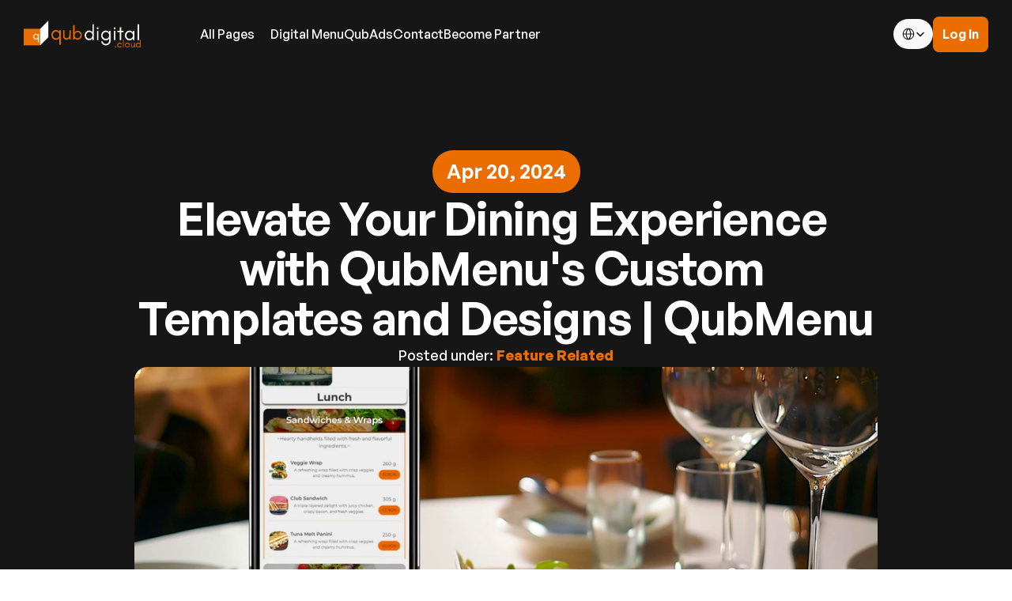

--- FILE ---
content_type: text/html
request_url: https://qubdigital.cloud/news/elevate-your-dining-experience-with-qubmenu-s-custom-templates-and-designs
body_size: 49661
content:
<!doctype html>
<!-- Made in Framer · framer.com ✨ -->
<!-- Published Jan 15, 2026, 3:39 PM UTC -->
<html lang="en" data-redirect-timezone="1">
<head>
    <meta charset="utf-8">
    
    
    <script>try{if(localStorage.get("__framer_force_showing_editorbar_since")){const n=document.createElement("link");n.rel = "modulepreload";n.href="https://framer.com/edit/init.mjs";document.head.appendChild(n)}}catch(e){}</script>
    <!-- Start of headStart -->
    
    <!-- End of headStart -->
    <meta name="viewport" content="width=device-width">
    <meta name="generator" content="Framer b2f4b2d">
    <title>Elevate Your Dining Experience with QubMenu's Custom Templates and Designs | QubMenu – Updates &amp; Insights | QubDigital | </title>
    <meta name="description" content="Read the latest on Elevate Your Dining Experience with QubMenu's Custom Templates and Designs | QubMenu from QubDigital. Dive into in-depth articles and updates on digital innovations, tech trends, and how our features are shaping the future of dining and events experiences.">
    <meta name="framer-search-index" content="https://framerusercontent.com/sites/5lajNtDsTMtQiqJKjJjQUW/searchIndex-gLWqqSWXQWzv.json">
    <meta name="framer-search-index-fallback" content="https://framerusercontent.com/sites/5lajNtDsTMtQiqJKjJjQUW/searchIndex-ydf0EhcW5w5B.json">
    <meta name="framer-html-plugin" content="disable">
    <link href="https://framerusercontent.com/images/k7eZcJNKBb0lFjFrsTjIitf3fM4.png" rel="icon" media="(prefers-color-scheme: light)">
    <link href="https://framerusercontent.com/images/Hq2HFi2xk64pwllpqUCPXinhJeY.png" rel="icon" media="(prefers-color-scheme: dark)">
    <link rel="apple-touch-icon" href="https://framerusercontent.com/images/cxI6glNlWCH8i51cnvwbGcOZzuM.png">
    <!-- Open Graph / Facebook -->
    <meta property="og:type" content="website">
    <meta property="og:title" content="Elevate Your Dining Experience with QubMenu's Custom Templates and Designs | QubMenu – Updates &amp; Insights | QubDigital | ">
    <meta property="og:description" content="Read the latest on Elevate Your Dining Experience with QubMenu's Custom Templates and Designs | QubMenu from QubDigital. Dive into in-depth articles and updates on digital innovations, tech trends, and how our features are shaping the future of dining and events experiences.">
    <meta property="og:image" content="https://framerusercontent.com/images/ynkvcC4rbM0zUPXBl7GiMHL4yxs.png?width=1344&amp;height=896">
    <!-- Twitter -->
    <meta name="twitter:card" content="summary_large_image">
    <meta name="twitter:title" content="Elevate Your Dining Experience with QubMenu's Custom Templates and Designs | QubMenu – Updates &amp; Insights | QubDigital | ">
    <meta name="twitter:description" content="Read the latest on Elevate Your Dining Experience with QubMenu's Custom Templates and Designs | QubMenu from QubDigital. Dive into in-depth articles and updates on digital innovations, tech trends, and how our features are shaping the future of dining and events experiences.">
    <meta name="twitter:image" content="https://framerusercontent.com/images/ynkvcC4rbM0zUPXBl7GiMHL4yxs.png?width=1344&amp;height=896">
    
    <!-- Global site tag (gtag.js) - Google Analytics -->
    <script async src="https://www.googletagmanager.com/gtag/js?id=G-LB5R1MP3B3"></script>
    <script>
      window.dataLayer = window.dataLayer || [];
      function gtag(){window.dataLayer.push(arguments);}
      gtag('js', new Date());
      gtag('config', 'G-LB5R1MP3B3');
    </script>
    
    <style data-framer-font-css>/* latin-ext */
@font-face {
  font-family: 'DM Sans';
  font-style: italic;
  font-weight: 400;
  font-display: swap;
  src: url(https://fonts.gstatic.com/s/dmsans/v17/rP2Wp2ywxg089UriCZaSExd86J3t9jz86MvyyKK58VXh.woff2) format('woff2');
  unicode-range: U+0100-02BA, U+02BD-02C5, U+02C7-02CC, U+02CE-02D7, U+02DD-02FF, U+0304, U+0308, U+0329, U+1D00-1DBF, U+1E00-1E9F, U+1EF2-1EFF, U+2020, U+20A0-20AB, U+20AD-20C0, U+2113, U+2C60-2C7F, U+A720-A7FF;
}
/* latin */
@font-face {
  font-family: 'DM Sans';
  font-style: italic;
  font-weight: 400;
  font-display: swap;
  src: url(https://fonts.gstatic.com/s/dmsans/v17/rP2Wp2ywxg089UriCZaSExd86J3t9jz86MvyyKy58Q.woff2) format('woff2');
  unicode-range: U+0000-00FF, U+0131, U+0152-0153, U+02BB-02BC, U+02C6, U+02DA, U+02DC, U+0304, U+0308, U+0329, U+2000-206F, U+20AC, U+2122, U+2191, U+2193, U+2212, U+2215, U+FEFF, U+FFFD;
}
/* latin-ext */
@font-face {
  font-family: 'DM Sans';
  font-style: italic;
  font-weight: 700;
  font-display: swap;
  src: url(https://fonts.gstatic.com/s/dmsans/v17/rP2Wp2ywxg089UriCZaSExd86J3t9jz86MvyyKK58VXh.woff2) format('woff2');
  unicode-range: U+0100-02BA, U+02BD-02C5, U+02C7-02CC, U+02CE-02D7, U+02DD-02FF, U+0304, U+0308, U+0329, U+1D00-1DBF, U+1E00-1E9F, U+1EF2-1EFF, U+2020, U+20A0-20AB, U+20AD-20C0, U+2113, U+2C60-2C7F, U+A720-A7FF;
}
/* latin */
@font-face {
  font-family: 'DM Sans';
  font-style: italic;
  font-weight: 700;
  font-display: swap;
  src: url(https://fonts.gstatic.com/s/dmsans/v17/rP2Wp2ywxg089UriCZaSExd86J3t9jz86MvyyKy58Q.woff2) format('woff2');
  unicode-range: U+0000-00FF, U+0131, U+0152-0153, U+02BB-02BC, U+02C6, U+02DA, U+02DC, U+0304, U+0308, U+0329, U+2000-206F, U+20AC, U+2122, U+2191, U+2193, U+2212, U+2215, U+FEFF, U+FFFD;
}
/* latin-ext */
@font-face {
  font-family: 'DM Sans';
  font-style: normal;
  font-weight: 400;
  font-display: swap;
  src: url(https://fonts.gstatic.com/s/dmsans/v17/rP2Yp2ywxg089UriI5-g4vlH9VoD8Cmcqbu6-K6h9Q.woff2) format('woff2');
  unicode-range: U+0100-02BA, U+02BD-02C5, U+02C7-02CC, U+02CE-02D7, U+02DD-02FF, U+0304, U+0308, U+0329, U+1D00-1DBF, U+1E00-1E9F, U+1EF2-1EFF, U+2020, U+20A0-20AB, U+20AD-20C0, U+2113, U+2C60-2C7F, U+A720-A7FF;
}
/* latin */
@font-face {
  font-family: 'DM Sans';
  font-style: normal;
  font-weight: 400;
  font-display: swap;
  src: url(https://fonts.gstatic.com/s/dmsans/v17/rP2Yp2ywxg089UriI5-g4vlH9VoD8Cmcqbu0-K4.woff2) format('woff2');
  unicode-range: U+0000-00FF, U+0131, U+0152-0153, U+02BB-02BC, U+02C6, U+02DA, U+02DC, U+0304, U+0308, U+0329, U+2000-206F, U+20AC, U+2122, U+2191, U+2193, U+2212, U+2215, U+FEFF, U+FFFD;
}
/* latin-ext */
@font-face {
  font-family: 'DM Sans';
  font-style: normal;
  font-weight: 600;
  font-display: swap;
  src: url(https://fonts.gstatic.com/s/dmsans/v17/rP2Yp2ywxg089UriI5-g4vlH9VoD8Cmcqbu6-K6h9Q.woff2) format('woff2');
  unicode-range: U+0100-02BA, U+02BD-02C5, U+02C7-02CC, U+02CE-02D7, U+02DD-02FF, U+0304, U+0308, U+0329, U+1D00-1DBF, U+1E00-1E9F, U+1EF2-1EFF, U+2020, U+20A0-20AB, U+20AD-20C0, U+2113, U+2C60-2C7F, U+A720-A7FF;
}
/* latin */
@font-face {
  font-family: 'DM Sans';
  font-style: normal;
  font-weight: 600;
  font-display: swap;
  src: url(https://fonts.gstatic.com/s/dmsans/v17/rP2Yp2ywxg089UriI5-g4vlH9VoD8Cmcqbu0-K4.woff2) format('woff2');
  unicode-range: U+0000-00FF, U+0131, U+0152-0153, U+02BB-02BC, U+02C6, U+02DA, U+02DC, U+0304, U+0308, U+0329, U+2000-206F, U+20AC, U+2122, U+2191, U+2193, U+2212, U+2215, U+FEFF, U+FFFD;
}
/* math */
@font-face {
  font-family: 'Hedvig Letters Serif';
  font-style: normal;
  font-weight: 400;
  font-display: swap;
  src: url(https://fonts.gstatic.com/s/hedviglettersserif/v4/OD5puN2I2mekHmyoU1Kj2AXOd5_7v7gIDlX8quj7viQ_N1HixEApBL3djSE.woff2) format('woff2');
  unicode-range: U+0302-0303, U+0305, U+0307-0308, U+0310, U+0312, U+0315, U+031A, U+0326-0327, U+032C, U+032F-0330, U+0332-0333, U+0338, U+033A, U+0346, U+034D, U+0391-03A1, U+03A3-03A9, U+03B1-03C9, U+03D1, U+03D5-03D6, U+03F0-03F1, U+03F4-03F5, U+2016-2017, U+2034-2038, U+203C, U+2040, U+2043, U+2047, U+2050, U+2057, U+205F, U+2070-2071, U+2074-208E, U+2090-209C, U+20D0-20DC, U+20E1, U+20E5-20EF, U+2100-2112, U+2114-2115, U+2117-2121, U+2123-214F, U+2190, U+2192, U+2194-21AE, U+21B0-21E5, U+21F1-21F2, U+21F4-2211, U+2213-2214, U+2216-22FF, U+2308-230B, U+2310, U+2319, U+231C-2321, U+2336-237A, U+237C, U+2395, U+239B-23B7, U+23D0, U+23DC-23E1, U+2474-2475, U+25AF, U+25B3, U+25B7, U+25BD, U+25C1, U+25CA, U+25CC, U+25FB, U+266D-266F, U+27C0-27FF, U+2900-2AFF, U+2B0E-2B11, U+2B30-2B4C, U+2BFE, U+3030, U+FF5B, U+FF5D, U+1D400-1D7FF, U+1EE00-1EEFF;
}
/* symbols */
@font-face {
  font-family: 'Hedvig Letters Serif';
  font-style: normal;
  font-weight: 400;
  font-display: swap;
  src: url(https://fonts.gstatic.com/s/hedviglettersserif/v4/OD5puN2I2mekHmyoU1Kj2AXOd5_7v7gIDlX8quj7viQ_N1HixEApFr3djSE.woff2) format('woff2');
  unicode-range: U+0001-000C, U+000E-001F, U+007F-009F, U+20DD-20E0, U+20E2-20E4, U+2150-218F, U+2190, U+2192, U+2194-2199, U+21AF, U+21E6-21F0, U+21F3, U+2218-2219, U+2299, U+22C4-22C6, U+2300-243F, U+2440-244A, U+2460-24FF, U+25A0-27BF, U+2800-28FF, U+2921-2922, U+2981, U+29BF, U+29EB, U+2B00-2BFF, U+4DC0-4DFF, U+FFF9-FFFB, U+10140-1018E, U+10190-1019C, U+101A0, U+101D0-101FD, U+102E0-102FB, U+10E60-10E7E, U+1D2C0-1D2D3, U+1D2E0-1D37F, U+1F000-1F0FF, U+1F100-1F1AD, U+1F1E6-1F1FF, U+1F30D-1F30F, U+1F315, U+1F31C, U+1F31E, U+1F320-1F32C, U+1F336, U+1F378, U+1F37D, U+1F382, U+1F393-1F39F, U+1F3A7-1F3A8, U+1F3AC-1F3AF, U+1F3C2, U+1F3C4-1F3C6, U+1F3CA-1F3CE, U+1F3D4-1F3E0, U+1F3ED, U+1F3F1-1F3F3, U+1F3F5-1F3F7, U+1F408, U+1F415, U+1F41F, U+1F426, U+1F43F, U+1F441-1F442, U+1F444, U+1F446-1F449, U+1F44C-1F44E, U+1F453, U+1F46A, U+1F47D, U+1F4A3, U+1F4B0, U+1F4B3, U+1F4B9, U+1F4BB, U+1F4BF, U+1F4C8-1F4CB, U+1F4D6, U+1F4DA, U+1F4DF, U+1F4E3-1F4E6, U+1F4EA-1F4ED, U+1F4F7, U+1F4F9-1F4FB, U+1F4FD-1F4FE, U+1F503, U+1F507-1F50B, U+1F50D, U+1F512-1F513, U+1F53E-1F54A, U+1F54F-1F5FA, U+1F610, U+1F650-1F67F, U+1F687, U+1F68D, U+1F691, U+1F694, U+1F698, U+1F6AD, U+1F6B2, U+1F6B9-1F6BA, U+1F6BC, U+1F6C6-1F6CF, U+1F6D3-1F6D7, U+1F6E0-1F6EA, U+1F6F0-1F6F3, U+1F6F7-1F6FC, U+1F700-1F7FF, U+1F800-1F80B, U+1F810-1F847, U+1F850-1F859, U+1F860-1F887, U+1F890-1F8AD, U+1F8B0-1F8BB, U+1F8C0-1F8C1, U+1F900-1F90B, U+1F93B, U+1F946, U+1F984, U+1F996, U+1F9E9, U+1FA00-1FA6F, U+1FA70-1FA7C, U+1FA80-1FA89, U+1FA8F-1FAC6, U+1FACE-1FADC, U+1FADF-1FAE9, U+1FAF0-1FAF8, U+1FB00-1FBFF;
}
/* latin-ext */
@font-face {
  font-family: 'Hedvig Letters Serif';
  font-style: normal;
  font-weight: 400;
  font-display: swap;
  src: url(https://fonts.gstatic.com/s/hedviglettersserif/v4/OD5puN2I2mekHmyoU1Kj2AXOd5_7v7gIDlX8quj7viQ_N1HixEApdr3djSE.woff2) format('woff2');
  unicode-range: U+0100-02BA, U+02BD-02C5, U+02C7-02CC, U+02CE-02D7, U+02DD-02FF, U+0304, U+0308, U+0329, U+1D00-1DBF, U+1E00-1E9F, U+1EF2-1EFF, U+2020, U+20A0-20AB, U+20AD-20C0, U+2113, U+2C60-2C7F, U+A720-A7FF;
}
/* latin */
@font-face {
  font-family: 'Hedvig Letters Serif';
  font-style: normal;
  font-weight: 400;
  font-display: swap;
  src: url(https://fonts.gstatic.com/s/hedviglettersserif/v4/OD5puN2I2mekHmyoU1Kj2AXOd5_7v7gIDlX8quj7viQ_N1HixEApeL3d.woff2) format('woff2');
  unicode-range: U+0000-00FF, U+0131, U+0152-0153, U+02BB-02BC, U+02C6, U+02DA, U+02DC, U+0304, U+0308, U+0329, U+2000-206F, U+20AC, U+2122, U+2191, U+2193, U+2212, U+2215, U+FEFF, U+FFFD;
}
/* cyrillic-ext */
@font-face {
  font-family: 'Lora';
  font-style: normal;
  font-weight: 400;
  font-display: swap;
  src: url(https://fonts.gstatic.com/s/lora/v37/0QIvMX1D_JOuMwf7I-NP.woff2) format('woff2');
  unicode-range: U+0460-052F, U+1C80-1C8A, U+20B4, U+2DE0-2DFF, U+A640-A69F, U+FE2E-FE2F;
}
/* cyrillic */
@font-face {
  font-family: 'Lora';
  font-style: normal;
  font-weight: 400;
  font-display: swap;
  src: url(https://fonts.gstatic.com/s/lora/v37/0QIvMX1D_JOuMw77I-NP.woff2) format('woff2');
  unicode-range: U+0301, U+0400-045F, U+0490-0491, U+04B0-04B1, U+2116;
}
/* math */
@font-face {
  font-family: 'Lora';
  font-style: normal;
  font-weight: 400;
  font-display: swap;
  src: url(https://fonts.gstatic.com/s/lora/v37/0QIvMX1D_JOuM3b7I-NP.woff2) format('woff2');
  unicode-range: U+0302-0303, U+0305, U+0307-0308, U+0310, U+0312, U+0315, U+031A, U+0326-0327, U+032C, U+032F-0330, U+0332-0333, U+0338, U+033A, U+0346, U+034D, U+0391-03A1, U+03A3-03A9, U+03B1-03C9, U+03D1, U+03D5-03D6, U+03F0-03F1, U+03F4-03F5, U+2016-2017, U+2034-2038, U+203C, U+2040, U+2043, U+2047, U+2050, U+2057, U+205F, U+2070-2071, U+2074-208E, U+2090-209C, U+20D0-20DC, U+20E1, U+20E5-20EF, U+2100-2112, U+2114-2115, U+2117-2121, U+2123-214F, U+2190, U+2192, U+2194-21AE, U+21B0-21E5, U+21F1-21F2, U+21F4-2211, U+2213-2214, U+2216-22FF, U+2308-230B, U+2310, U+2319, U+231C-2321, U+2336-237A, U+237C, U+2395, U+239B-23B7, U+23D0, U+23DC-23E1, U+2474-2475, U+25AF, U+25B3, U+25B7, U+25BD, U+25C1, U+25CA, U+25CC, U+25FB, U+266D-266F, U+27C0-27FF, U+2900-2AFF, U+2B0E-2B11, U+2B30-2B4C, U+2BFE, U+3030, U+FF5B, U+FF5D, U+1D400-1D7FF, U+1EE00-1EEFF;
}
/* symbols */
@font-face {
  font-family: 'Lora';
  font-style: normal;
  font-weight: 400;
  font-display: swap;
  src: url(https://fonts.gstatic.com/s/lora/v37/0QIvMX1D_JOuM2T7I-NP.woff2) format('woff2');
  unicode-range: U+0001-000C, U+000E-001F, U+007F-009F, U+20DD-20E0, U+20E2-20E4, U+2150-218F, U+2190, U+2192, U+2194-2199, U+21AF, U+21E6-21F0, U+21F3, U+2218-2219, U+2299, U+22C4-22C6, U+2300-243F, U+2440-244A, U+2460-24FF, U+25A0-27BF, U+2800-28FF, U+2921-2922, U+2981, U+29BF, U+29EB, U+2B00-2BFF, U+4DC0-4DFF, U+FFF9-FFFB, U+10140-1018E, U+10190-1019C, U+101A0, U+101D0-101FD, U+102E0-102FB, U+10E60-10E7E, U+1D2C0-1D2D3, U+1D2E0-1D37F, U+1F000-1F0FF, U+1F100-1F1AD, U+1F1E6-1F1FF, U+1F30D-1F30F, U+1F315, U+1F31C, U+1F31E, U+1F320-1F32C, U+1F336, U+1F378, U+1F37D, U+1F382, U+1F393-1F39F, U+1F3A7-1F3A8, U+1F3AC-1F3AF, U+1F3C2, U+1F3C4-1F3C6, U+1F3CA-1F3CE, U+1F3D4-1F3E0, U+1F3ED, U+1F3F1-1F3F3, U+1F3F5-1F3F7, U+1F408, U+1F415, U+1F41F, U+1F426, U+1F43F, U+1F441-1F442, U+1F444, U+1F446-1F449, U+1F44C-1F44E, U+1F453, U+1F46A, U+1F47D, U+1F4A3, U+1F4B0, U+1F4B3, U+1F4B9, U+1F4BB, U+1F4BF, U+1F4C8-1F4CB, U+1F4D6, U+1F4DA, U+1F4DF, U+1F4E3-1F4E6, U+1F4EA-1F4ED, U+1F4F7, U+1F4F9-1F4FB, U+1F4FD-1F4FE, U+1F503, U+1F507-1F50B, U+1F50D, U+1F512-1F513, U+1F53E-1F54A, U+1F54F-1F5FA, U+1F610, U+1F650-1F67F, U+1F687, U+1F68D, U+1F691, U+1F694, U+1F698, U+1F6AD, U+1F6B2, U+1F6B9-1F6BA, U+1F6BC, U+1F6C6-1F6CF, U+1F6D3-1F6D7, U+1F6E0-1F6EA, U+1F6F0-1F6F3, U+1F6F7-1F6FC, U+1F700-1F7FF, U+1F800-1F80B, U+1F810-1F847, U+1F850-1F859, U+1F860-1F887, U+1F890-1F8AD, U+1F8B0-1F8BB, U+1F8C0-1F8C1, U+1F900-1F90B, U+1F93B, U+1F946, U+1F984, U+1F996, U+1F9E9, U+1FA00-1FA6F, U+1FA70-1FA7C, U+1FA80-1FA89, U+1FA8F-1FAC6, U+1FACE-1FADC, U+1FADF-1FAE9, U+1FAF0-1FAF8, U+1FB00-1FBFF;
}
/* vietnamese */
@font-face {
  font-family: 'Lora';
  font-style: normal;
  font-weight: 400;
  font-display: swap;
  src: url(https://fonts.gstatic.com/s/lora/v37/0QIvMX1D_JOuMwX7I-NP.woff2) format('woff2');
  unicode-range: U+0102-0103, U+0110-0111, U+0128-0129, U+0168-0169, U+01A0-01A1, U+01AF-01B0, U+0300-0301, U+0303-0304, U+0308-0309, U+0323, U+0329, U+1EA0-1EF9, U+20AB;
}
/* latin-ext */
@font-face {
  font-family: 'Lora';
  font-style: normal;
  font-weight: 400;
  font-display: swap;
  src: url(https://fonts.gstatic.com/s/lora/v37/0QIvMX1D_JOuMwT7I-NP.woff2) format('woff2');
  unicode-range: U+0100-02BA, U+02BD-02C5, U+02C7-02CC, U+02CE-02D7, U+02DD-02FF, U+0304, U+0308, U+0329, U+1D00-1DBF, U+1E00-1E9F, U+1EF2-1EFF, U+2020, U+20A0-20AB, U+20AD-20C0, U+2113, U+2C60-2C7F, U+A720-A7FF;
}
/* latin */
@font-face {
  font-family: 'Lora';
  font-style: normal;
  font-weight: 400;
  font-display: swap;
  src: url(https://fonts.gstatic.com/s/lora/v37/0QIvMX1D_JOuMwr7Iw.woff2) format('woff2');
  unicode-range: U+0000-00FF, U+0131, U+0152-0153, U+02BB-02BC, U+02C6, U+02DA, U+02DC, U+0304, U+0308, U+0329, U+2000-206F, U+20AC, U+2122, U+2191, U+2193, U+2212, U+2215, U+FEFF, U+FFFD;
}
/* cyrillic-ext */
@font-face {
  font-family: 'Lora';
  font-style: normal;
  font-weight: 500;
  font-display: swap;
  src: url(https://fonts.gstatic.com/s/lora/v37/0QIvMX1D_JOuMwf7I-NP.woff2) format('woff2');
  unicode-range: U+0460-052F, U+1C80-1C8A, U+20B4, U+2DE0-2DFF, U+A640-A69F, U+FE2E-FE2F;
}
/* cyrillic */
@font-face {
  font-family: 'Lora';
  font-style: normal;
  font-weight: 500;
  font-display: swap;
  src: url(https://fonts.gstatic.com/s/lora/v37/0QIvMX1D_JOuMw77I-NP.woff2) format('woff2');
  unicode-range: U+0301, U+0400-045F, U+0490-0491, U+04B0-04B1, U+2116;
}
/* math */
@font-face {
  font-family: 'Lora';
  font-style: normal;
  font-weight: 500;
  font-display: swap;
  src: url(https://fonts.gstatic.com/s/lora/v37/0QIvMX1D_JOuM3b7I-NP.woff2) format('woff2');
  unicode-range: U+0302-0303, U+0305, U+0307-0308, U+0310, U+0312, U+0315, U+031A, U+0326-0327, U+032C, U+032F-0330, U+0332-0333, U+0338, U+033A, U+0346, U+034D, U+0391-03A1, U+03A3-03A9, U+03B1-03C9, U+03D1, U+03D5-03D6, U+03F0-03F1, U+03F4-03F5, U+2016-2017, U+2034-2038, U+203C, U+2040, U+2043, U+2047, U+2050, U+2057, U+205F, U+2070-2071, U+2074-208E, U+2090-209C, U+20D0-20DC, U+20E1, U+20E5-20EF, U+2100-2112, U+2114-2115, U+2117-2121, U+2123-214F, U+2190, U+2192, U+2194-21AE, U+21B0-21E5, U+21F1-21F2, U+21F4-2211, U+2213-2214, U+2216-22FF, U+2308-230B, U+2310, U+2319, U+231C-2321, U+2336-237A, U+237C, U+2395, U+239B-23B7, U+23D0, U+23DC-23E1, U+2474-2475, U+25AF, U+25B3, U+25B7, U+25BD, U+25C1, U+25CA, U+25CC, U+25FB, U+266D-266F, U+27C0-27FF, U+2900-2AFF, U+2B0E-2B11, U+2B30-2B4C, U+2BFE, U+3030, U+FF5B, U+FF5D, U+1D400-1D7FF, U+1EE00-1EEFF;
}
/* symbols */
@font-face {
  font-family: 'Lora';
  font-style: normal;
  font-weight: 500;
  font-display: swap;
  src: url(https://fonts.gstatic.com/s/lora/v37/0QIvMX1D_JOuM2T7I-NP.woff2) format('woff2');
  unicode-range: U+0001-000C, U+000E-001F, U+007F-009F, U+20DD-20E0, U+20E2-20E4, U+2150-218F, U+2190, U+2192, U+2194-2199, U+21AF, U+21E6-21F0, U+21F3, U+2218-2219, U+2299, U+22C4-22C6, U+2300-243F, U+2440-244A, U+2460-24FF, U+25A0-27BF, U+2800-28FF, U+2921-2922, U+2981, U+29BF, U+29EB, U+2B00-2BFF, U+4DC0-4DFF, U+FFF9-FFFB, U+10140-1018E, U+10190-1019C, U+101A0, U+101D0-101FD, U+102E0-102FB, U+10E60-10E7E, U+1D2C0-1D2D3, U+1D2E0-1D37F, U+1F000-1F0FF, U+1F100-1F1AD, U+1F1E6-1F1FF, U+1F30D-1F30F, U+1F315, U+1F31C, U+1F31E, U+1F320-1F32C, U+1F336, U+1F378, U+1F37D, U+1F382, U+1F393-1F39F, U+1F3A7-1F3A8, U+1F3AC-1F3AF, U+1F3C2, U+1F3C4-1F3C6, U+1F3CA-1F3CE, U+1F3D4-1F3E0, U+1F3ED, U+1F3F1-1F3F3, U+1F3F5-1F3F7, U+1F408, U+1F415, U+1F41F, U+1F426, U+1F43F, U+1F441-1F442, U+1F444, U+1F446-1F449, U+1F44C-1F44E, U+1F453, U+1F46A, U+1F47D, U+1F4A3, U+1F4B0, U+1F4B3, U+1F4B9, U+1F4BB, U+1F4BF, U+1F4C8-1F4CB, U+1F4D6, U+1F4DA, U+1F4DF, U+1F4E3-1F4E6, U+1F4EA-1F4ED, U+1F4F7, U+1F4F9-1F4FB, U+1F4FD-1F4FE, U+1F503, U+1F507-1F50B, U+1F50D, U+1F512-1F513, U+1F53E-1F54A, U+1F54F-1F5FA, U+1F610, U+1F650-1F67F, U+1F687, U+1F68D, U+1F691, U+1F694, U+1F698, U+1F6AD, U+1F6B2, U+1F6B9-1F6BA, U+1F6BC, U+1F6C6-1F6CF, U+1F6D3-1F6D7, U+1F6E0-1F6EA, U+1F6F0-1F6F3, U+1F6F7-1F6FC, U+1F700-1F7FF, U+1F800-1F80B, U+1F810-1F847, U+1F850-1F859, U+1F860-1F887, U+1F890-1F8AD, U+1F8B0-1F8BB, U+1F8C0-1F8C1, U+1F900-1F90B, U+1F93B, U+1F946, U+1F984, U+1F996, U+1F9E9, U+1FA00-1FA6F, U+1FA70-1FA7C, U+1FA80-1FA89, U+1FA8F-1FAC6, U+1FACE-1FADC, U+1FADF-1FAE9, U+1FAF0-1FAF8, U+1FB00-1FBFF;
}
/* vietnamese */
@font-face {
  font-family: 'Lora';
  font-style: normal;
  font-weight: 500;
  font-display: swap;
  src: url(https://fonts.gstatic.com/s/lora/v37/0QIvMX1D_JOuMwX7I-NP.woff2) format('woff2');
  unicode-range: U+0102-0103, U+0110-0111, U+0128-0129, U+0168-0169, U+01A0-01A1, U+01AF-01B0, U+0300-0301, U+0303-0304, U+0308-0309, U+0323, U+0329, U+1EA0-1EF9, U+20AB;
}
/* latin-ext */
@font-face {
  font-family: 'Lora';
  font-style: normal;
  font-weight: 500;
  font-display: swap;
  src: url(https://fonts.gstatic.com/s/lora/v37/0QIvMX1D_JOuMwT7I-NP.woff2) format('woff2');
  unicode-range: U+0100-02BA, U+02BD-02C5, U+02C7-02CC, U+02CE-02D7, U+02DD-02FF, U+0304, U+0308, U+0329, U+1D00-1DBF, U+1E00-1E9F, U+1EF2-1EFF, U+2020, U+20A0-20AB, U+20AD-20C0, U+2113, U+2C60-2C7F, U+A720-A7FF;
}
/* latin */
@font-face {
  font-family: 'Lora';
  font-style: normal;
  font-weight: 500;
  font-display: swap;
  src: url(https://fonts.gstatic.com/s/lora/v37/0QIvMX1D_JOuMwr7Iw.woff2) format('woff2');
  unicode-range: U+0000-00FF, U+0131, U+0152-0153, U+02BB-02BC, U+02C6, U+02DA, U+02DC, U+0304, U+0308, U+0329, U+2000-206F, U+20AC, U+2122, U+2191, U+2193, U+2212, U+2215, U+FEFF, U+FFFD;
}
/* cyrillic-ext */
@font-face {
  font-family: 'Lora';
  font-style: normal;
  font-weight: 700;
  font-display: swap;
  src: url(https://fonts.gstatic.com/s/lora/v37/0QIvMX1D_JOuMwf7I-NP.woff2) format('woff2');
  unicode-range: U+0460-052F, U+1C80-1C8A, U+20B4, U+2DE0-2DFF, U+A640-A69F, U+FE2E-FE2F;
}
/* cyrillic */
@font-face {
  font-family: 'Lora';
  font-style: normal;
  font-weight: 700;
  font-display: swap;
  src: url(https://fonts.gstatic.com/s/lora/v37/0QIvMX1D_JOuMw77I-NP.woff2) format('woff2');
  unicode-range: U+0301, U+0400-045F, U+0490-0491, U+04B0-04B1, U+2116;
}
/* math */
@font-face {
  font-family: 'Lora';
  font-style: normal;
  font-weight: 700;
  font-display: swap;
  src: url(https://fonts.gstatic.com/s/lora/v37/0QIvMX1D_JOuM3b7I-NP.woff2) format('woff2');
  unicode-range: U+0302-0303, U+0305, U+0307-0308, U+0310, U+0312, U+0315, U+031A, U+0326-0327, U+032C, U+032F-0330, U+0332-0333, U+0338, U+033A, U+0346, U+034D, U+0391-03A1, U+03A3-03A9, U+03B1-03C9, U+03D1, U+03D5-03D6, U+03F0-03F1, U+03F4-03F5, U+2016-2017, U+2034-2038, U+203C, U+2040, U+2043, U+2047, U+2050, U+2057, U+205F, U+2070-2071, U+2074-208E, U+2090-209C, U+20D0-20DC, U+20E1, U+20E5-20EF, U+2100-2112, U+2114-2115, U+2117-2121, U+2123-214F, U+2190, U+2192, U+2194-21AE, U+21B0-21E5, U+21F1-21F2, U+21F4-2211, U+2213-2214, U+2216-22FF, U+2308-230B, U+2310, U+2319, U+231C-2321, U+2336-237A, U+237C, U+2395, U+239B-23B7, U+23D0, U+23DC-23E1, U+2474-2475, U+25AF, U+25B3, U+25B7, U+25BD, U+25C1, U+25CA, U+25CC, U+25FB, U+266D-266F, U+27C0-27FF, U+2900-2AFF, U+2B0E-2B11, U+2B30-2B4C, U+2BFE, U+3030, U+FF5B, U+FF5D, U+1D400-1D7FF, U+1EE00-1EEFF;
}
/* symbols */
@font-face {
  font-family: 'Lora';
  font-style: normal;
  font-weight: 700;
  font-display: swap;
  src: url(https://fonts.gstatic.com/s/lora/v37/0QIvMX1D_JOuM2T7I-NP.woff2) format('woff2');
  unicode-range: U+0001-000C, U+000E-001F, U+007F-009F, U+20DD-20E0, U+20E2-20E4, U+2150-218F, U+2190, U+2192, U+2194-2199, U+21AF, U+21E6-21F0, U+21F3, U+2218-2219, U+2299, U+22C4-22C6, U+2300-243F, U+2440-244A, U+2460-24FF, U+25A0-27BF, U+2800-28FF, U+2921-2922, U+2981, U+29BF, U+29EB, U+2B00-2BFF, U+4DC0-4DFF, U+FFF9-FFFB, U+10140-1018E, U+10190-1019C, U+101A0, U+101D0-101FD, U+102E0-102FB, U+10E60-10E7E, U+1D2C0-1D2D3, U+1D2E0-1D37F, U+1F000-1F0FF, U+1F100-1F1AD, U+1F1E6-1F1FF, U+1F30D-1F30F, U+1F315, U+1F31C, U+1F31E, U+1F320-1F32C, U+1F336, U+1F378, U+1F37D, U+1F382, U+1F393-1F39F, U+1F3A7-1F3A8, U+1F3AC-1F3AF, U+1F3C2, U+1F3C4-1F3C6, U+1F3CA-1F3CE, U+1F3D4-1F3E0, U+1F3ED, U+1F3F1-1F3F3, U+1F3F5-1F3F7, U+1F408, U+1F415, U+1F41F, U+1F426, U+1F43F, U+1F441-1F442, U+1F444, U+1F446-1F449, U+1F44C-1F44E, U+1F453, U+1F46A, U+1F47D, U+1F4A3, U+1F4B0, U+1F4B3, U+1F4B9, U+1F4BB, U+1F4BF, U+1F4C8-1F4CB, U+1F4D6, U+1F4DA, U+1F4DF, U+1F4E3-1F4E6, U+1F4EA-1F4ED, U+1F4F7, U+1F4F9-1F4FB, U+1F4FD-1F4FE, U+1F503, U+1F507-1F50B, U+1F50D, U+1F512-1F513, U+1F53E-1F54A, U+1F54F-1F5FA, U+1F610, U+1F650-1F67F, U+1F687, U+1F68D, U+1F691, U+1F694, U+1F698, U+1F6AD, U+1F6B2, U+1F6B9-1F6BA, U+1F6BC, U+1F6C6-1F6CF, U+1F6D3-1F6D7, U+1F6E0-1F6EA, U+1F6F0-1F6F3, U+1F6F7-1F6FC, U+1F700-1F7FF, U+1F800-1F80B, U+1F810-1F847, U+1F850-1F859, U+1F860-1F887, U+1F890-1F8AD, U+1F8B0-1F8BB, U+1F8C0-1F8C1, U+1F900-1F90B, U+1F93B, U+1F946, U+1F984, U+1F996, U+1F9E9, U+1FA00-1FA6F, U+1FA70-1FA7C, U+1FA80-1FA89, U+1FA8F-1FAC6, U+1FACE-1FADC, U+1FADF-1FAE9, U+1FAF0-1FAF8, U+1FB00-1FBFF;
}
/* vietnamese */
@font-face {
  font-family: 'Lora';
  font-style: normal;
  font-weight: 700;
  font-display: swap;
  src: url(https://fonts.gstatic.com/s/lora/v37/0QIvMX1D_JOuMwX7I-NP.woff2) format('woff2');
  unicode-range: U+0102-0103, U+0110-0111, U+0128-0129, U+0168-0169, U+01A0-01A1, U+01AF-01B0, U+0300-0301, U+0303-0304, U+0308-0309, U+0323, U+0329, U+1EA0-1EF9, U+20AB;
}
/* latin-ext */
@font-face {
  font-family: 'Lora';
  font-style: normal;
  font-weight: 700;
  font-display: swap;
  src: url(https://fonts.gstatic.com/s/lora/v37/0QIvMX1D_JOuMwT7I-NP.woff2) format('woff2');
  unicode-range: U+0100-02BA, U+02BD-02C5, U+02C7-02CC, U+02CE-02D7, U+02DD-02FF, U+0304, U+0308, U+0329, U+1D00-1DBF, U+1E00-1E9F, U+1EF2-1EFF, U+2020, U+20A0-20AB, U+20AD-20C0, U+2113, U+2C60-2C7F, U+A720-A7FF;
}
/* latin */
@font-face {
  font-family: 'Lora';
  font-style: normal;
  font-weight: 700;
  font-display: swap;
  src: url(https://fonts.gstatic.com/s/lora/v37/0QIvMX1D_JOuMwr7Iw.woff2) format('woff2');
  unicode-range: U+0000-00FF, U+0131, U+0152-0153, U+02BB-02BC, U+02C6, U+02DA, U+02DC, U+0304, U+0308, U+0329, U+2000-206F, U+20AC, U+2122, U+2191, U+2193, U+2212, U+2215, U+FEFF, U+FFFD;
}
/* cyrillic-ext */
@font-face {
  font-family: 'Montserrat';
  font-style: normal;
  font-weight: 400;
  font-display: swap;
  src: url(https://fonts.gstatic.com/s/montserrat/v31/JTUSjIg1_i6t8kCHKm459WRhyzbi.woff2) format('woff2');
  unicode-range: U+0460-052F, U+1C80-1C8A, U+20B4, U+2DE0-2DFF, U+A640-A69F, U+FE2E-FE2F;
}
/* cyrillic */
@font-face {
  font-family: 'Montserrat';
  font-style: normal;
  font-weight: 400;
  font-display: swap;
  src: url(https://fonts.gstatic.com/s/montserrat/v31/JTUSjIg1_i6t8kCHKm459W1hyzbi.woff2) format('woff2');
  unicode-range: U+0301, U+0400-045F, U+0490-0491, U+04B0-04B1, U+2116;
}
/* vietnamese */
@font-face {
  font-family: 'Montserrat';
  font-style: normal;
  font-weight: 400;
  font-display: swap;
  src: url(https://fonts.gstatic.com/s/montserrat/v31/JTUSjIg1_i6t8kCHKm459WZhyzbi.woff2) format('woff2');
  unicode-range: U+0102-0103, U+0110-0111, U+0128-0129, U+0168-0169, U+01A0-01A1, U+01AF-01B0, U+0300-0301, U+0303-0304, U+0308-0309, U+0323, U+0329, U+1EA0-1EF9, U+20AB;
}
/* latin-ext */
@font-face {
  font-family: 'Montserrat';
  font-style: normal;
  font-weight: 400;
  font-display: swap;
  src: url(https://fonts.gstatic.com/s/montserrat/v31/JTUSjIg1_i6t8kCHKm459Wdhyzbi.woff2) format('woff2');
  unicode-range: U+0100-02BA, U+02BD-02C5, U+02C7-02CC, U+02CE-02D7, U+02DD-02FF, U+0304, U+0308, U+0329, U+1D00-1DBF, U+1E00-1E9F, U+1EF2-1EFF, U+2020, U+20A0-20AB, U+20AD-20C0, U+2113, U+2C60-2C7F, U+A720-A7FF;
}
/* latin */
@font-face {
  font-family: 'Montserrat';
  font-style: normal;
  font-weight: 400;
  font-display: swap;
  src: url(https://fonts.gstatic.com/s/montserrat/v31/JTUSjIg1_i6t8kCHKm459Wlhyw.woff2) format('woff2');
  unicode-range: U+0000-00FF, U+0131, U+0152-0153, U+02BB-02BC, U+02C6, U+02DA, U+02DC, U+0304, U+0308, U+0329, U+2000-206F, U+20AC, U+2122, U+2191, U+2193, U+2212, U+2215, U+FEFF, U+FFFD;
}
/* cyrillic-ext */
@font-face {
  font-family: 'Montserrat';
  font-style: normal;
  font-weight: 500;
  font-display: swap;
  src: url(https://fonts.gstatic.com/s/montserrat/v31/JTUSjIg1_i6t8kCHKm459WRhyzbi.woff2) format('woff2');
  unicode-range: U+0460-052F, U+1C80-1C8A, U+20B4, U+2DE0-2DFF, U+A640-A69F, U+FE2E-FE2F;
}
/* cyrillic */
@font-face {
  font-family: 'Montserrat';
  font-style: normal;
  font-weight: 500;
  font-display: swap;
  src: url(https://fonts.gstatic.com/s/montserrat/v31/JTUSjIg1_i6t8kCHKm459W1hyzbi.woff2) format('woff2');
  unicode-range: U+0301, U+0400-045F, U+0490-0491, U+04B0-04B1, U+2116;
}
/* vietnamese */
@font-face {
  font-family: 'Montserrat';
  font-style: normal;
  font-weight: 500;
  font-display: swap;
  src: url(https://fonts.gstatic.com/s/montserrat/v31/JTUSjIg1_i6t8kCHKm459WZhyzbi.woff2) format('woff2');
  unicode-range: U+0102-0103, U+0110-0111, U+0128-0129, U+0168-0169, U+01A0-01A1, U+01AF-01B0, U+0300-0301, U+0303-0304, U+0308-0309, U+0323, U+0329, U+1EA0-1EF9, U+20AB;
}
/* latin-ext */
@font-face {
  font-family: 'Montserrat';
  font-style: normal;
  font-weight: 500;
  font-display: swap;
  src: url(https://fonts.gstatic.com/s/montserrat/v31/JTUSjIg1_i6t8kCHKm459Wdhyzbi.woff2) format('woff2');
  unicode-range: U+0100-02BA, U+02BD-02C5, U+02C7-02CC, U+02CE-02D7, U+02DD-02FF, U+0304, U+0308, U+0329, U+1D00-1DBF, U+1E00-1E9F, U+1EF2-1EFF, U+2020, U+20A0-20AB, U+20AD-20C0, U+2113, U+2C60-2C7F, U+A720-A7FF;
}
/* latin */
@font-face {
  font-family: 'Montserrat';
  font-style: normal;
  font-weight: 500;
  font-display: swap;
  src: url(https://fonts.gstatic.com/s/montserrat/v31/JTUSjIg1_i6t8kCHKm459Wlhyw.woff2) format('woff2');
  unicode-range: U+0000-00FF, U+0131, U+0152-0153, U+02BB-02BC, U+02C6, U+02DA, U+02DC, U+0304, U+0308, U+0329, U+2000-206F, U+20AC, U+2122, U+2191, U+2193, U+2212, U+2215, U+FEFF, U+FFFD;
}
/* cyrillic-ext */
@font-face {
  font-family: 'Montserrat';
  font-style: normal;
  font-weight: 600;
  font-display: swap;
  src: url(https://fonts.gstatic.com/s/montserrat/v31/JTUSjIg1_i6t8kCHKm459WRhyzbi.woff2) format('woff2');
  unicode-range: U+0460-052F, U+1C80-1C8A, U+20B4, U+2DE0-2DFF, U+A640-A69F, U+FE2E-FE2F;
}
/* cyrillic */
@font-face {
  font-family: 'Montserrat';
  font-style: normal;
  font-weight: 600;
  font-display: swap;
  src: url(https://fonts.gstatic.com/s/montserrat/v31/JTUSjIg1_i6t8kCHKm459W1hyzbi.woff2) format('woff2');
  unicode-range: U+0301, U+0400-045F, U+0490-0491, U+04B0-04B1, U+2116;
}
/* vietnamese */
@font-face {
  font-family: 'Montserrat';
  font-style: normal;
  font-weight: 600;
  font-display: swap;
  src: url(https://fonts.gstatic.com/s/montserrat/v31/JTUSjIg1_i6t8kCHKm459WZhyzbi.woff2) format('woff2');
  unicode-range: U+0102-0103, U+0110-0111, U+0128-0129, U+0168-0169, U+01A0-01A1, U+01AF-01B0, U+0300-0301, U+0303-0304, U+0308-0309, U+0323, U+0329, U+1EA0-1EF9, U+20AB;
}
/* latin-ext */
@font-face {
  font-family: 'Montserrat';
  font-style: normal;
  font-weight: 600;
  font-display: swap;
  src: url(https://fonts.gstatic.com/s/montserrat/v31/JTUSjIg1_i6t8kCHKm459Wdhyzbi.woff2) format('woff2');
  unicode-range: U+0100-02BA, U+02BD-02C5, U+02C7-02CC, U+02CE-02D7, U+02DD-02FF, U+0304, U+0308, U+0329, U+1D00-1DBF, U+1E00-1E9F, U+1EF2-1EFF, U+2020, U+20A0-20AB, U+20AD-20C0, U+2113, U+2C60-2C7F, U+A720-A7FF;
}
/* latin */
@font-face {
  font-family: 'Montserrat';
  font-style: normal;
  font-weight: 600;
  font-display: swap;
  src: url(https://fonts.gstatic.com/s/montserrat/v31/JTUSjIg1_i6t8kCHKm459Wlhyw.woff2) format('woff2');
  unicode-range: U+0000-00FF, U+0131, U+0152-0153, U+02BB-02BC, U+02C6, U+02DA, U+02DC, U+0304, U+0308, U+0329, U+2000-206F, U+20AC, U+2122, U+2191, U+2193, U+2212, U+2215, U+FEFF, U+FFFD;
}
/* cyrillic-ext */
@font-face {
  font-family: 'Montserrat';
  font-style: normal;
  font-weight: 700;
  font-display: swap;
  src: url(https://fonts.gstatic.com/s/montserrat/v31/JTUSjIg1_i6t8kCHKm459WRhyzbi.woff2) format('woff2');
  unicode-range: U+0460-052F, U+1C80-1C8A, U+20B4, U+2DE0-2DFF, U+A640-A69F, U+FE2E-FE2F;
}
/* cyrillic */
@font-face {
  font-family: 'Montserrat';
  font-style: normal;
  font-weight: 700;
  font-display: swap;
  src: url(https://fonts.gstatic.com/s/montserrat/v31/JTUSjIg1_i6t8kCHKm459W1hyzbi.woff2) format('woff2');
  unicode-range: U+0301, U+0400-045F, U+0490-0491, U+04B0-04B1, U+2116;
}
/* vietnamese */
@font-face {
  font-family: 'Montserrat';
  font-style: normal;
  font-weight: 700;
  font-display: swap;
  src: url(https://fonts.gstatic.com/s/montserrat/v31/JTUSjIg1_i6t8kCHKm459WZhyzbi.woff2) format('woff2');
  unicode-range: U+0102-0103, U+0110-0111, U+0128-0129, U+0168-0169, U+01A0-01A1, U+01AF-01B0, U+0300-0301, U+0303-0304, U+0308-0309, U+0323, U+0329, U+1EA0-1EF9, U+20AB;
}
/* latin-ext */
@font-face {
  font-family: 'Montserrat';
  font-style: normal;
  font-weight: 700;
  font-display: swap;
  src: url(https://fonts.gstatic.com/s/montserrat/v31/JTUSjIg1_i6t8kCHKm459Wdhyzbi.woff2) format('woff2');
  unicode-range: U+0100-02BA, U+02BD-02C5, U+02C7-02CC, U+02CE-02D7, U+02DD-02FF, U+0304, U+0308, U+0329, U+1D00-1DBF, U+1E00-1E9F, U+1EF2-1EFF, U+2020, U+20A0-20AB, U+20AD-20C0, U+2113, U+2C60-2C7F, U+A720-A7FF;
}
/* latin */
@font-face {
  font-family: 'Montserrat';
  font-style: normal;
  font-weight: 700;
  font-display: swap;
  src: url(https://fonts.gstatic.com/s/montserrat/v31/JTUSjIg1_i6t8kCHKm459Wlhyw.woff2) format('woff2');
  unicode-range: U+0000-00FF, U+0131, U+0152-0153, U+02BB-02BC, U+02C6, U+02DA, U+02DC, U+0304, U+0308, U+0329, U+2000-206F, U+20AC, U+2122, U+2191, U+2193, U+2212, U+2215, U+FEFF, U+FFFD;
}
/* cyrillic */
@font-face {
  font-family: 'Playfair Display';
  font-style: italic;
  font-weight: 700;
  font-display: swap;
  src: url(https://fonts.gstatic.com/s/playfairdisplay/v40/nuFRD-vYSZviVYUb_rj3ij__anPXDTnCjmHKM4nYO7KN_k-UXtXA-W2r.woff2) format('woff2');
  unicode-range: U+0301, U+0400-045F, U+0490-0491, U+04B0-04B1, U+2116;
}
/* vietnamese */
@font-face {
  font-family: 'Playfair Display';
  font-style: italic;
  font-weight: 700;
  font-display: swap;
  src: url(https://fonts.gstatic.com/s/playfairdisplay/v40/nuFRD-vYSZviVYUb_rj3ij__anPXDTnCjmHKM4nYO7KN_k-UXt7A-W2r.woff2) format('woff2');
  unicode-range: U+0102-0103, U+0110-0111, U+0128-0129, U+0168-0169, U+01A0-01A1, U+01AF-01B0, U+0300-0301, U+0303-0304, U+0308-0309, U+0323, U+0329, U+1EA0-1EF9, U+20AB;
}
/* latin-ext */
@font-face {
  font-family: 'Playfair Display';
  font-style: italic;
  font-weight: 700;
  font-display: swap;
  src: url(https://fonts.gstatic.com/s/playfairdisplay/v40/nuFRD-vYSZviVYUb_rj3ij__anPXDTnCjmHKM4nYO7KN_k-UXt_A-W2r.woff2) format('woff2');
  unicode-range: U+0100-02BA, U+02BD-02C5, U+02C7-02CC, U+02CE-02D7, U+02DD-02FF, U+0304, U+0308, U+0329, U+1D00-1DBF, U+1E00-1E9F, U+1EF2-1EFF, U+2020, U+20A0-20AB, U+20AD-20C0, U+2113, U+2C60-2C7F, U+A720-A7FF;
}
/* latin */
@font-face {
  font-family: 'Playfair Display';
  font-style: italic;
  font-weight: 700;
  font-display: swap;
  src: url(https://fonts.gstatic.com/s/playfairdisplay/v40/nuFRD-vYSZviVYUb_rj3ij__anPXDTnCjmHKM4nYO7KN_k-UXtHA-Q.woff2) format('woff2');
  unicode-range: U+0000-00FF, U+0131, U+0152-0153, U+02BB-02BC, U+02C6, U+02DA, U+02DC, U+0304, U+0308, U+0329, U+2000-206F, U+20AC, U+2122, U+2191, U+2193, U+2212, U+2215, U+FEFF, U+FFFD;
}
/* cyrillic */
@font-face {
  font-family: 'Playfair Display';
  font-style: normal;
  font-weight: 600;
  font-display: swap;
  src: url(https://fonts.gstatic.com/s/playfairdisplay/v40/nuFiD-vYSZviVYUb_rj3ij__anPXDTjYgFE_.woff2) format('woff2');
  unicode-range: U+0301, U+0400-045F, U+0490-0491, U+04B0-04B1, U+2116;
}
/* vietnamese */
@font-face {
  font-family: 'Playfair Display';
  font-style: normal;
  font-weight: 600;
  font-display: swap;
  src: url(https://fonts.gstatic.com/s/playfairdisplay/v40/nuFiD-vYSZviVYUb_rj3ij__anPXDTPYgFE_.woff2) format('woff2');
  unicode-range: U+0102-0103, U+0110-0111, U+0128-0129, U+0168-0169, U+01A0-01A1, U+01AF-01B0, U+0300-0301, U+0303-0304, U+0308-0309, U+0323, U+0329, U+1EA0-1EF9, U+20AB;
}
/* latin-ext */
@font-face {
  font-family: 'Playfair Display';
  font-style: normal;
  font-weight: 600;
  font-display: swap;
  src: url(https://fonts.gstatic.com/s/playfairdisplay/v40/nuFiD-vYSZviVYUb_rj3ij__anPXDTLYgFE_.woff2) format('woff2');
  unicode-range: U+0100-02BA, U+02BD-02C5, U+02C7-02CC, U+02CE-02D7, U+02DD-02FF, U+0304, U+0308, U+0329, U+1D00-1DBF, U+1E00-1E9F, U+1EF2-1EFF, U+2020, U+20A0-20AB, U+20AD-20C0, U+2113, U+2C60-2C7F, U+A720-A7FF;
}
/* latin */
@font-face {
  font-family: 'Playfair Display';
  font-style: normal;
  font-weight: 600;
  font-display: swap;
  src: url(https://fonts.gstatic.com/s/playfairdisplay/v40/nuFiD-vYSZviVYUb_rj3ij__anPXDTzYgA.woff2) format('woff2');
  unicode-range: U+0000-00FF, U+0131, U+0152-0153, U+02BB-02BC, U+02C6, U+02DA, U+02DC, U+0304, U+0308, U+0329, U+2000-206F, U+20AC, U+2122, U+2191, U+2193, U+2212, U+2215, U+FEFF, U+FFFD;
}
/* cyrillic */
@font-face {
  font-family: 'Playfair Display';
  font-style: normal;
  font-weight: 700;
  font-display: swap;
  src: url(https://fonts.gstatic.com/s/playfairdisplay/v40/nuFiD-vYSZviVYUb_rj3ij__anPXDTjYgFE_.woff2) format('woff2');
  unicode-range: U+0301, U+0400-045F, U+0490-0491, U+04B0-04B1, U+2116;
}
/* vietnamese */
@font-face {
  font-family: 'Playfair Display';
  font-style: normal;
  font-weight: 700;
  font-display: swap;
  src: url(https://fonts.gstatic.com/s/playfairdisplay/v40/nuFiD-vYSZviVYUb_rj3ij__anPXDTPYgFE_.woff2) format('woff2');
  unicode-range: U+0102-0103, U+0110-0111, U+0128-0129, U+0168-0169, U+01A0-01A1, U+01AF-01B0, U+0300-0301, U+0303-0304, U+0308-0309, U+0323, U+0329, U+1EA0-1EF9, U+20AB;
}
/* latin-ext */
@font-face {
  font-family: 'Playfair Display';
  font-style: normal;
  font-weight: 700;
  font-display: swap;
  src: url(https://fonts.gstatic.com/s/playfairdisplay/v40/nuFiD-vYSZviVYUb_rj3ij__anPXDTLYgFE_.woff2) format('woff2');
  unicode-range: U+0100-02BA, U+02BD-02C5, U+02C7-02CC, U+02CE-02D7, U+02DD-02FF, U+0304, U+0308, U+0329, U+1D00-1DBF, U+1E00-1E9F, U+1EF2-1EFF, U+2020, U+20A0-20AB, U+20AD-20C0, U+2113, U+2C60-2C7F, U+A720-A7FF;
}
/* latin */
@font-face {
  font-family: 'Playfair Display';
  font-style: normal;
  font-weight: 700;
  font-display: swap;
  src: url(https://fonts.gstatic.com/s/playfairdisplay/v40/nuFiD-vYSZviVYUb_rj3ij__anPXDTzYgA.woff2) format('woff2');
  unicode-range: U+0000-00FF, U+0131, U+0152-0153, U+02BB-02BC, U+02C6, U+02DA, U+02DC, U+0304, U+0308, U+0329, U+2000-206F, U+20AC, U+2122, U+2191, U+2193, U+2212, U+2215, U+FEFF, U+FFFD;
}
/* cyrillic */
@font-face {
  font-family: 'Playfair Display';
  font-style: normal;
  font-weight: 800;
  font-display: swap;
  src: url(https://fonts.gstatic.com/s/playfairdisplay/v40/nuFiD-vYSZviVYUb_rj3ij__anPXDTjYgFE_.woff2) format('woff2');
  unicode-range: U+0301, U+0400-045F, U+0490-0491, U+04B0-04B1, U+2116;
}
/* vietnamese */
@font-face {
  font-family: 'Playfair Display';
  font-style: normal;
  font-weight: 800;
  font-display: swap;
  src: url(https://fonts.gstatic.com/s/playfairdisplay/v40/nuFiD-vYSZviVYUb_rj3ij__anPXDTPYgFE_.woff2) format('woff2');
  unicode-range: U+0102-0103, U+0110-0111, U+0128-0129, U+0168-0169, U+01A0-01A1, U+01AF-01B0, U+0300-0301, U+0303-0304, U+0308-0309, U+0323, U+0329, U+1EA0-1EF9, U+20AB;
}
/* latin-ext */
@font-face {
  font-family: 'Playfair Display';
  font-style: normal;
  font-weight: 800;
  font-display: swap;
  src: url(https://fonts.gstatic.com/s/playfairdisplay/v40/nuFiD-vYSZviVYUb_rj3ij__anPXDTLYgFE_.woff2) format('woff2');
  unicode-range: U+0100-02BA, U+02BD-02C5, U+02C7-02CC, U+02CE-02D7, U+02DD-02FF, U+0304, U+0308, U+0329, U+1D00-1DBF, U+1E00-1E9F, U+1EF2-1EFF, U+2020, U+20A0-20AB, U+20AD-20C0, U+2113, U+2C60-2C7F, U+A720-A7FF;
}
/* latin */
@font-face {
  font-family: 'Playfair Display';
  font-style: normal;
  font-weight: 800;
  font-display: swap;
  src: url(https://fonts.gstatic.com/s/playfairdisplay/v40/nuFiD-vYSZviVYUb_rj3ij__anPXDTzYgA.woff2) format('woff2');
  unicode-range: U+0000-00FF, U+0131, U+0152-0153, U+02BB-02BC, U+02C6, U+02DA, U+02DC, U+0304, U+0308, U+0329, U+2000-206F, U+20AC, U+2122, U+2191, U+2193, U+2212, U+2215, U+FEFF, U+FFFD;
}
/* cyrillic-ext */
@font-face {
  font-family: 'Plus Jakarta Sans';
  font-style: italic;
  font-weight: 400;
  font-display: swap;
  src: url(https://fonts.gstatic.com/s/plusjakartasans/v12/LDIuaomQNQcsA88c7O9yZ4KMCoOg4Koz4yOqhMva.woff2) format('woff2');
  unicode-range: U+0460-052F, U+1C80-1C8A, U+20B4, U+2DE0-2DFF, U+A640-A69F, U+FE2E-FE2F;
}
/* vietnamese */
@font-face {
  font-family: 'Plus Jakarta Sans';
  font-style: italic;
  font-weight: 400;
  font-display: swap;
  src: url(https://fonts.gstatic.com/s/plusjakartasans/v12/LDIuaomQNQcsA88c7O9yZ4KMCoOg4Koz4yGqhMva.woff2) format('woff2');
  unicode-range: U+0102-0103, U+0110-0111, U+0128-0129, U+0168-0169, U+01A0-01A1, U+01AF-01B0, U+0300-0301, U+0303-0304, U+0308-0309, U+0323, U+0329, U+1EA0-1EF9, U+20AB;
}
/* latin-ext */
@font-face {
  font-family: 'Plus Jakarta Sans';
  font-style: italic;
  font-weight: 400;
  font-display: swap;
  src: url(https://fonts.gstatic.com/s/plusjakartasans/v12/LDIuaomQNQcsA88c7O9yZ4KMCoOg4Koz4yCqhMva.woff2) format('woff2');
  unicode-range: U+0100-02BA, U+02BD-02C5, U+02C7-02CC, U+02CE-02D7, U+02DD-02FF, U+0304, U+0308, U+0329, U+1D00-1DBF, U+1E00-1E9F, U+1EF2-1EFF, U+2020, U+20A0-20AB, U+20AD-20C0, U+2113, U+2C60-2C7F, U+A720-A7FF;
}
/* latin */
@font-face {
  font-family: 'Plus Jakarta Sans';
  font-style: italic;
  font-weight: 400;
  font-display: swap;
  src: url(https://fonts.gstatic.com/s/plusjakartasans/v12/LDIuaomQNQcsA88c7O9yZ4KMCoOg4Koz4y6qhA.woff2) format('woff2');
  unicode-range: U+0000-00FF, U+0131, U+0152-0153, U+02BB-02BC, U+02C6, U+02DA, U+02DC, U+0304, U+0308, U+0329, U+2000-206F, U+20AC, U+2122, U+2191, U+2193, U+2212, U+2215, U+FEFF, U+FFFD;
}
/* cyrillic-ext */
@font-face {
  font-family: 'Plus Jakarta Sans';
  font-style: italic;
  font-weight: 500;
  font-display: swap;
  src: url(https://fonts.gstatic.com/s/plusjakartasans/v12/LDIuaomQNQcsA88c7O9yZ4KMCoOg4Koz4yOqhMva.woff2) format('woff2');
  unicode-range: U+0460-052F, U+1C80-1C8A, U+20B4, U+2DE0-2DFF, U+A640-A69F, U+FE2E-FE2F;
}
/* vietnamese */
@font-face {
  font-family: 'Plus Jakarta Sans';
  font-style: italic;
  font-weight: 500;
  font-display: swap;
  src: url(https://fonts.gstatic.com/s/plusjakartasans/v12/LDIuaomQNQcsA88c7O9yZ4KMCoOg4Koz4yGqhMva.woff2) format('woff2');
  unicode-range: U+0102-0103, U+0110-0111, U+0128-0129, U+0168-0169, U+01A0-01A1, U+01AF-01B0, U+0300-0301, U+0303-0304, U+0308-0309, U+0323, U+0329, U+1EA0-1EF9, U+20AB;
}
/* latin-ext */
@font-face {
  font-family: 'Plus Jakarta Sans';
  font-style: italic;
  font-weight: 500;
  font-display: swap;
  src: url(https://fonts.gstatic.com/s/plusjakartasans/v12/LDIuaomQNQcsA88c7O9yZ4KMCoOg4Koz4yCqhMva.woff2) format('woff2');
  unicode-range: U+0100-02BA, U+02BD-02C5, U+02C7-02CC, U+02CE-02D7, U+02DD-02FF, U+0304, U+0308, U+0329, U+1D00-1DBF, U+1E00-1E9F, U+1EF2-1EFF, U+2020, U+20A0-20AB, U+20AD-20C0, U+2113, U+2C60-2C7F, U+A720-A7FF;
}
/* latin */
@font-face {
  font-family: 'Plus Jakarta Sans';
  font-style: italic;
  font-weight: 500;
  font-display: swap;
  src: url(https://fonts.gstatic.com/s/plusjakartasans/v12/LDIuaomQNQcsA88c7O9yZ4KMCoOg4Koz4y6qhA.woff2) format('woff2');
  unicode-range: U+0000-00FF, U+0131, U+0152-0153, U+02BB-02BC, U+02C6, U+02DA, U+02DC, U+0304, U+0308, U+0329, U+2000-206F, U+20AC, U+2122, U+2191, U+2193, U+2212, U+2215, U+FEFF, U+FFFD;
}
/* cyrillic-ext */
@font-face {
  font-family: 'Plus Jakarta Sans';
  font-style: italic;
  font-weight: 700;
  font-display: swap;
  src: url(https://fonts.gstatic.com/s/plusjakartasans/v12/LDIuaomQNQcsA88c7O9yZ4KMCoOg4Koz4yOqhMva.woff2) format('woff2');
  unicode-range: U+0460-052F, U+1C80-1C8A, U+20B4, U+2DE0-2DFF, U+A640-A69F, U+FE2E-FE2F;
}
/* vietnamese */
@font-face {
  font-family: 'Plus Jakarta Sans';
  font-style: italic;
  font-weight: 700;
  font-display: swap;
  src: url(https://fonts.gstatic.com/s/plusjakartasans/v12/LDIuaomQNQcsA88c7O9yZ4KMCoOg4Koz4yGqhMva.woff2) format('woff2');
  unicode-range: U+0102-0103, U+0110-0111, U+0128-0129, U+0168-0169, U+01A0-01A1, U+01AF-01B0, U+0300-0301, U+0303-0304, U+0308-0309, U+0323, U+0329, U+1EA0-1EF9, U+20AB;
}
/* latin-ext */
@font-face {
  font-family: 'Plus Jakarta Sans';
  font-style: italic;
  font-weight: 700;
  font-display: swap;
  src: url(https://fonts.gstatic.com/s/plusjakartasans/v12/LDIuaomQNQcsA88c7O9yZ4KMCoOg4Koz4yCqhMva.woff2) format('woff2');
  unicode-range: U+0100-02BA, U+02BD-02C5, U+02C7-02CC, U+02CE-02D7, U+02DD-02FF, U+0304, U+0308, U+0329, U+1D00-1DBF, U+1E00-1E9F, U+1EF2-1EFF, U+2020, U+20A0-20AB, U+20AD-20C0, U+2113, U+2C60-2C7F, U+A720-A7FF;
}
/* latin */
@font-face {
  font-family: 'Plus Jakarta Sans';
  font-style: italic;
  font-weight: 700;
  font-display: swap;
  src: url(https://fonts.gstatic.com/s/plusjakartasans/v12/LDIuaomQNQcsA88c7O9yZ4KMCoOg4Koz4y6qhA.woff2) format('woff2');
  unicode-range: U+0000-00FF, U+0131, U+0152-0153, U+02BB-02BC, U+02C6, U+02DA, U+02DC, U+0304, U+0308, U+0329, U+2000-206F, U+20AC, U+2122, U+2191, U+2193, U+2212, U+2215, U+FEFF, U+FFFD;
}
/* cyrillic-ext */
@font-face {
  font-family: 'Plus Jakarta Sans';
  font-style: italic;
  font-weight: 800;
  font-display: swap;
  src: url(https://fonts.gstatic.com/s/plusjakartasans/v12/LDIuaomQNQcsA88c7O9yZ4KMCoOg4Koz4yOqhMva.woff2) format('woff2');
  unicode-range: U+0460-052F, U+1C80-1C8A, U+20B4, U+2DE0-2DFF, U+A640-A69F, U+FE2E-FE2F;
}
/* vietnamese */
@font-face {
  font-family: 'Plus Jakarta Sans';
  font-style: italic;
  font-weight: 800;
  font-display: swap;
  src: url(https://fonts.gstatic.com/s/plusjakartasans/v12/LDIuaomQNQcsA88c7O9yZ4KMCoOg4Koz4yGqhMva.woff2) format('woff2');
  unicode-range: U+0102-0103, U+0110-0111, U+0128-0129, U+0168-0169, U+01A0-01A1, U+01AF-01B0, U+0300-0301, U+0303-0304, U+0308-0309, U+0323, U+0329, U+1EA0-1EF9, U+20AB;
}
/* latin-ext */
@font-face {
  font-family: 'Plus Jakarta Sans';
  font-style: italic;
  font-weight: 800;
  font-display: swap;
  src: url(https://fonts.gstatic.com/s/plusjakartasans/v12/LDIuaomQNQcsA88c7O9yZ4KMCoOg4Koz4yCqhMva.woff2) format('woff2');
  unicode-range: U+0100-02BA, U+02BD-02C5, U+02C7-02CC, U+02CE-02D7, U+02DD-02FF, U+0304, U+0308, U+0329, U+1D00-1DBF, U+1E00-1E9F, U+1EF2-1EFF, U+2020, U+20A0-20AB, U+20AD-20C0, U+2113, U+2C60-2C7F, U+A720-A7FF;
}
/* latin */
@font-face {
  font-family: 'Plus Jakarta Sans';
  font-style: italic;
  font-weight: 800;
  font-display: swap;
  src: url(https://fonts.gstatic.com/s/plusjakartasans/v12/LDIuaomQNQcsA88c7O9yZ4KMCoOg4Koz4y6qhA.woff2) format('woff2');
  unicode-range: U+0000-00FF, U+0131, U+0152-0153, U+02BB-02BC, U+02C6, U+02DA, U+02DC, U+0304, U+0308, U+0329, U+2000-206F, U+20AC, U+2122, U+2191, U+2193, U+2212, U+2215, U+FEFF, U+FFFD;
}
/* cyrillic-ext */
@font-face {
  font-family: 'Plus Jakarta Sans';
  font-style: normal;
  font-weight: 400;
  font-display: swap;
  src: url(https://fonts.gstatic.com/s/plusjakartasans/v12/LDIoaomQNQcsA88c7O9yZ4KMCoOg4Ko70yyygA.woff2) format('woff2');
  unicode-range: U+0460-052F, U+1C80-1C8A, U+20B4, U+2DE0-2DFF, U+A640-A69F, U+FE2E-FE2F;
}
/* vietnamese */
@font-face {
  font-family: 'Plus Jakarta Sans';
  font-style: normal;
  font-weight: 400;
  font-display: swap;
  src: url(https://fonts.gstatic.com/s/plusjakartasans/v12/LDIoaomQNQcsA88c7O9yZ4KMCoOg4Ko50yyygA.woff2) format('woff2');
  unicode-range: U+0102-0103, U+0110-0111, U+0128-0129, U+0168-0169, U+01A0-01A1, U+01AF-01B0, U+0300-0301, U+0303-0304, U+0308-0309, U+0323, U+0329, U+1EA0-1EF9, U+20AB;
}
/* latin-ext */
@font-face {
  font-family: 'Plus Jakarta Sans';
  font-style: normal;
  font-weight: 400;
  font-display: swap;
  src: url(https://fonts.gstatic.com/s/plusjakartasans/v12/LDIoaomQNQcsA88c7O9yZ4KMCoOg4Ko40yyygA.woff2) format('woff2');
  unicode-range: U+0100-02BA, U+02BD-02C5, U+02C7-02CC, U+02CE-02D7, U+02DD-02FF, U+0304, U+0308, U+0329, U+1D00-1DBF, U+1E00-1E9F, U+1EF2-1EFF, U+2020, U+20A0-20AB, U+20AD-20C0, U+2113, U+2C60-2C7F, U+A720-A7FF;
}
/* latin */
@font-face {
  font-family: 'Plus Jakarta Sans';
  font-style: normal;
  font-weight: 400;
  font-display: swap;
  src: url(https://fonts.gstatic.com/s/plusjakartasans/v12/LDIoaomQNQcsA88c7O9yZ4KMCoOg4Ko20yw.woff2) format('woff2');
  unicode-range: U+0000-00FF, U+0131, U+0152-0153, U+02BB-02BC, U+02C6, U+02DA, U+02DC, U+0304, U+0308, U+0329, U+2000-206F, U+20AC, U+2122, U+2191, U+2193, U+2212, U+2215, U+FEFF, U+FFFD;
}
/* cyrillic-ext */
@font-face {
  font-family: 'Plus Jakarta Sans';
  font-style: normal;
  font-weight: 500;
  font-display: swap;
  src: url(https://fonts.gstatic.com/s/plusjakartasans/v12/LDIoaomQNQcsA88c7O9yZ4KMCoOg4Ko70yyygA.woff2) format('woff2');
  unicode-range: U+0460-052F, U+1C80-1C8A, U+20B4, U+2DE0-2DFF, U+A640-A69F, U+FE2E-FE2F;
}
/* vietnamese */
@font-face {
  font-family: 'Plus Jakarta Sans';
  font-style: normal;
  font-weight: 500;
  font-display: swap;
  src: url(https://fonts.gstatic.com/s/plusjakartasans/v12/LDIoaomQNQcsA88c7O9yZ4KMCoOg4Ko50yyygA.woff2) format('woff2');
  unicode-range: U+0102-0103, U+0110-0111, U+0128-0129, U+0168-0169, U+01A0-01A1, U+01AF-01B0, U+0300-0301, U+0303-0304, U+0308-0309, U+0323, U+0329, U+1EA0-1EF9, U+20AB;
}
/* latin-ext */
@font-face {
  font-family: 'Plus Jakarta Sans';
  font-style: normal;
  font-weight: 500;
  font-display: swap;
  src: url(https://fonts.gstatic.com/s/plusjakartasans/v12/LDIoaomQNQcsA88c7O9yZ4KMCoOg4Ko40yyygA.woff2) format('woff2');
  unicode-range: U+0100-02BA, U+02BD-02C5, U+02C7-02CC, U+02CE-02D7, U+02DD-02FF, U+0304, U+0308, U+0329, U+1D00-1DBF, U+1E00-1E9F, U+1EF2-1EFF, U+2020, U+20A0-20AB, U+20AD-20C0, U+2113, U+2C60-2C7F, U+A720-A7FF;
}
/* latin */
@font-face {
  font-family: 'Plus Jakarta Sans';
  font-style: normal;
  font-weight: 500;
  font-display: swap;
  src: url(https://fonts.gstatic.com/s/plusjakartasans/v12/LDIoaomQNQcsA88c7O9yZ4KMCoOg4Ko20yw.woff2) format('woff2');
  unicode-range: U+0000-00FF, U+0131, U+0152-0153, U+02BB-02BC, U+02C6, U+02DA, U+02DC, U+0304, U+0308, U+0329, U+2000-206F, U+20AC, U+2122, U+2191, U+2193, U+2212, U+2215, U+FEFF, U+FFFD;
}
/* cyrillic-ext */
@font-face {
  font-family: 'Plus Jakarta Sans';
  font-style: normal;
  font-weight: 600;
  font-display: swap;
  src: url(https://fonts.gstatic.com/s/plusjakartasans/v12/LDIoaomQNQcsA88c7O9yZ4KMCoOg4Ko70yyygA.woff2) format('woff2');
  unicode-range: U+0460-052F, U+1C80-1C8A, U+20B4, U+2DE0-2DFF, U+A640-A69F, U+FE2E-FE2F;
}
/* vietnamese */
@font-face {
  font-family: 'Plus Jakarta Sans';
  font-style: normal;
  font-weight: 600;
  font-display: swap;
  src: url(https://fonts.gstatic.com/s/plusjakartasans/v12/LDIoaomQNQcsA88c7O9yZ4KMCoOg4Ko50yyygA.woff2) format('woff2');
  unicode-range: U+0102-0103, U+0110-0111, U+0128-0129, U+0168-0169, U+01A0-01A1, U+01AF-01B0, U+0300-0301, U+0303-0304, U+0308-0309, U+0323, U+0329, U+1EA0-1EF9, U+20AB;
}
/* latin-ext */
@font-face {
  font-family: 'Plus Jakarta Sans';
  font-style: normal;
  font-weight: 600;
  font-display: swap;
  src: url(https://fonts.gstatic.com/s/plusjakartasans/v12/LDIoaomQNQcsA88c7O9yZ4KMCoOg4Ko40yyygA.woff2) format('woff2');
  unicode-range: U+0100-02BA, U+02BD-02C5, U+02C7-02CC, U+02CE-02D7, U+02DD-02FF, U+0304, U+0308, U+0329, U+1D00-1DBF, U+1E00-1E9F, U+1EF2-1EFF, U+2020, U+20A0-20AB, U+20AD-20C0, U+2113, U+2C60-2C7F, U+A720-A7FF;
}
/* latin */
@font-face {
  font-family: 'Plus Jakarta Sans';
  font-style: normal;
  font-weight: 600;
  font-display: swap;
  src: url(https://fonts.gstatic.com/s/plusjakartasans/v12/LDIoaomQNQcsA88c7O9yZ4KMCoOg4Ko20yw.woff2) format('woff2');
  unicode-range: U+0000-00FF, U+0131, U+0152-0153, U+02BB-02BC, U+02C6, U+02DA, U+02DC, U+0304, U+0308, U+0329, U+2000-206F, U+20AC, U+2122, U+2191, U+2193, U+2212, U+2215, U+FEFF, U+FFFD;
}
/* cyrillic-ext */
@font-face {
  font-family: 'Plus Jakarta Sans';
  font-style: normal;
  font-weight: 700;
  font-display: swap;
  src: url(https://fonts.gstatic.com/s/plusjakartasans/v12/LDIoaomQNQcsA88c7O9yZ4KMCoOg4Ko70yyygA.woff2) format('woff2');
  unicode-range: U+0460-052F, U+1C80-1C8A, U+20B4, U+2DE0-2DFF, U+A640-A69F, U+FE2E-FE2F;
}
/* vietnamese */
@font-face {
  font-family: 'Plus Jakarta Sans';
  font-style: normal;
  font-weight: 700;
  font-display: swap;
  src: url(https://fonts.gstatic.com/s/plusjakartasans/v12/LDIoaomQNQcsA88c7O9yZ4KMCoOg4Ko50yyygA.woff2) format('woff2');
  unicode-range: U+0102-0103, U+0110-0111, U+0128-0129, U+0168-0169, U+01A0-01A1, U+01AF-01B0, U+0300-0301, U+0303-0304, U+0308-0309, U+0323, U+0329, U+1EA0-1EF9, U+20AB;
}
/* latin-ext */
@font-face {
  font-family: 'Plus Jakarta Sans';
  font-style: normal;
  font-weight: 700;
  font-display: swap;
  src: url(https://fonts.gstatic.com/s/plusjakartasans/v12/LDIoaomQNQcsA88c7O9yZ4KMCoOg4Ko40yyygA.woff2) format('woff2');
  unicode-range: U+0100-02BA, U+02BD-02C5, U+02C7-02CC, U+02CE-02D7, U+02DD-02FF, U+0304, U+0308, U+0329, U+1D00-1DBF, U+1E00-1E9F, U+1EF2-1EFF, U+2020, U+20A0-20AB, U+20AD-20C0, U+2113, U+2C60-2C7F, U+A720-A7FF;
}
/* latin */
@font-face {
  font-family: 'Plus Jakarta Sans';
  font-style: normal;
  font-weight: 700;
  font-display: swap;
  src: url(https://fonts.gstatic.com/s/plusjakartasans/v12/LDIoaomQNQcsA88c7O9yZ4KMCoOg4Ko20yw.woff2) format('woff2');
  unicode-range: U+0000-00FF, U+0131, U+0152-0153, U+02BB-02BC, U+02C6, U+02DA, U+02DC, U+0304, U+0308, U+0329, U+2000-206F, U+20AC, U+2122, U+2191, U+2193, U+2212, U+2215, U+FEFF, U+FFFD;
}
/* cyrillic-ext */
@font-face {
  font-family: 'Plus Jakarta Sans';
  font-style: normal;
  font-weight: 800;
  font-display: swap;
  src: url(https://fonts.gstatic.com/s/plusjakartasans/v12/LDIoaomQNQcsA88c7O9yZ4KMCoOg4Ko70yyygA.woff2) format('woff2');
  unicode-range: U+0460-052F, U+1C80-1C8A, U+20B4, U+2DE0-2DFF, U+A640-A69F, U+FE2E-FE2F;
}
/* vietnamese */
@font-face {
  font-family: 'Plus Jakarta Sans';
  font-style: normal;
  font-weight: 800;
  font-display: swap;
  src: url(https://fonts.gstatic.com/s/plusjakartasans/v12/LDIoaomQNQcsA88c7O9yZ4KMCoOg4Ko50yyygA.woff2) format('woff2');
  unicode-range: U+0102-0103, U+0110-0111, U+0128-0129, U+0168-0169, U+01A0-01A1, U+01AF-01B0, U+0300-0301, U+0303-0304, U+0308-0309, U+0323, U+0329, U+1EA0-1EF9, U+20AB;
}
/* latin-ext */
@font-face {
  font-family: 'Plus Jakarta Sans';
  font-style: normal;
  font-weight: 800;
  font-display: swap;
  src: url(https://fonts.gstatic.com/s/plusjakartasans/v12/LDIoaomQNQcsA88c7O9yZ4KMCoOg4Ko40yyygA.woff2) format('woff2');
  unicode-range: U+0100-02BA, U+02BD-02C5, U+02C7-02CC, U+02CE-02D7, U+02DD-02FF, U+0304, U+0308, U+0329, U+1D00-1DBF, U+1E00-1E9F, U+1EF2-1EFF, U+2020, U+20A0-20AB, U+20AD-20C0, U+2113, U+2C60-2C7F, U+A720-A7FF;
}
/* latin */
@font-face {
  font-family: 'Plus Jakarta Sans';
  font-style: normal;
  font-weight: 800;
  font-display: swap;
  src: url(https://fonts.gstatic.com/s/plusjakartasans/v12/LDIoaomQNQcsA88c7O9yZ4KMCoOg4Ko20yw.woff2) format('woff2');
  unicode-range: U+0000-00FF, U+0131, U+0152-0153, U+02BB-02BC, U+02C6, U+02DA, U+02DC, U+0304, U+0308, U+0329, U+2000-206F, U+20AC, U+2122, U+2191, U+2193, U+2212, U+2215, U+FEFF, U+FFFD;
}
/* cyrillic-ext */
@font-face {
  font-family: 'Roboto';
  font-style: normal;
  font-weight: 300;
  font-stretch: 100%;
  font-display: swap;
  src: url(https://fonts.gstatic.com/s/roboto/v50/KFO7CnqEu92Fr1ME7kSn66aGLdTylUAMa3GUBGEe.woff2) format('woff2');
  unicode-range: U+0460-052F, U+1C80-1C8A, U+20B4, U+2DE0-2DFF, U+A640-A69F, U+FE2E-FE2F;
}
/* cyrillic */
@font-face {
  font-family: 'Roboto';
  font-style: normal;
  font-weight: 300;
  font-stretch: 100%;
  font-display: swap;
  src: url(https://fonts.gstatic.com/s/roboto/v50/KFO7CnqEu92Fr1ME7kSn66aGLdTylUAMa3iUBGEe.woff2) format('woff2');
  unicode-range: U+0301, U+0400-045F, U+0490-0491, U+04B0-04B1, U+2116;
}
/* greek-ext */
@font-face {
  font-family: 'Roboto';
  font-style: normal;
  font-weight: 300;
  font-stretch: 100%;
  font-display: swap;
  src: url(https://fonts.gstatic.com/s/roboto/v50/KFO7CnqEu92Fr1ME7kSn66aGLdTylUAMa3CUBGEe.woff2) format('woff2');
  unicode-range: U+1F00-1FFF;
}
/* greek */
@font-face {
  font-family: 'Roboto';
  font-style: normal;
  font-weight: 300;
  font-stretch: 100%;
  font-display: swap;
  src: url(https://fonts.gstatic.com/s/roboto/v50/KFO7CnqEu92Fr1ME7kSn66aGLdTylUAMa3-UBGEe.woff2) format('woff2');
  unicode-range: U+0370-0377, U+037A-037F, U+0384-038A, U+038C, U+038E-03A1, U+03A3-03FF;
}
/* math */
@font-face {
  font-family: 'Roboto';
  font-style: normal;
  font-weight: 300;
  font-stretch: 100%;
  font-display: swap;
  src: url(https://fonts.gstatic.com/s/roboto/v50/KFO7CnqEu92Fr1ME7kSn66aGLdTylUAMawCUBGEe.woff2) format('woff2');
  unicode-range: U+0302-0303, U+0305, U+0307-0308, U+0310, U+0312, U+0315, U+031A, U+0326-0327, U+032C, U+032F-0330, U+0332-0333, U+0338, U+033A, U+0346, U+034D, U+0391-03A1, U+03A3-03A9, U+03B1-03C9, U+03D1, U+03D5-03D6, U+03F0-03F1, U+03F4-03F5, U+2016-2017, U+2034-2038, U+203C, U+2040, U+2043, U+2047, U+2050, U+2057, U+205F, U+2070-2071, U+2074-208E, U+2090-209C, U+20D0-20DC, U+20E1, U+20E5-20EF, U+2100-2112, U+2114-2115, U+2117-2121, U+2123-214F, U+2190, U+2192, U+2194-21AE, U+21B0-21E5, U+21F1-21F2, U+21F4-2211, U+2213-2214, U+2216-22FF, U+2308-230B, U+2310, U+2319, U+231C-2321, U+2336-237A, U+237C, U+2395, U+239B-23B7, U+23D0, U+23DC-23E1, U+2474-2475, U+25AF, U+25B3, U+25B7, U+25BD, U+25C1, U+25CA, U+25CC, U+25FB, U+266D-266F, U+27C0-27FF, U+2900-2AFF, U+2B0E-2B11, U+2B30-2B4C, U+2BFE, U+3030, U+FF5B, U+FF5D, U+1D400-1D7FF, U+1EE00-1EEFF;
}
/* symbols */
@font-face {
  font-family: 'Roboto';
  font-style: normal;
  font-weight: 300;
  font-stretch: 100%;
  font-display: swap;
  src: url(https://fonts.gstatic.com/s/roboto/v50/KFO7CnqEu92Fr1ME7kSn66aGLdTylUAMaxKUBGEe.woff2) format('woff2');
  unicode-range: U+0001-000C, U+000E-001F, U+007F-009F, U+20DD-20E0, U+20E2-20E4, U+2150-218F, U+2190, U+2192, U+2194-2199, U+21AF, U+21E6-21F0, U+21F3, U+2218-2219, U+2299, U+22C4-22C6, U+2300-243F, U+2440-244A, U+2460-24FF, U+25A0-27BF, U+2800-28FF, U+2921-2922, U+2981, U+29BF, U+29EB, U+2B00-2BFF, U+4DC0-4DFF, U+FFF9-FFFB, U+10140-1018E, U+10190-1019C, U+101A0, U+101D0-101FD, U+102E0-102FB, U+10E60-10E7E, U+1D2C0-1D2D3, U+1D2E0-1D37F, U+1F000-1F0FF, U+1F100-1F1AD, U+1F1E6-1F1FF, U+1F30D-1F30F, U+1F315, U+1F31C, U+1F31E, U+1F320-1F32C, U+1F336, U+1F378, U+1F37D, U+1F382, U+1F393-1F39F, U+1F3A7-1F3A8, U+1F3AC-1F3AF, U+1F3C2, U+1F3C4-1F3C6, U+1F3CA-1F3CE, U+1F3D4-1F3E0, U+1F3ED, U+1F3F1-1F3F3, U+1F3F5-1F3F7, U+1F408, U+1F415, U+1F41F, U+1F426, U+1F43F, U+1F441-1F442, U+1F444, U+1F446-1F449, U+1F44C-1F44E, U+1F453, U+1F46A, U+1F47D, U+1F4A3, U+1F4B0, U+1F4B3, U+1F4B9, U+1F4BB, U+1F4BF, U+1F4C8-1F4CB, U+1F4D6, U+1F4DA, U+1F4DF, U+1F4E3-1F4E6, U+1F4EA-1F4ED, U+1F4F7, U+1F4F9-1F4FB, U+1F4FD-1F4FE, U+1F503, U+1F507-1F50B, U+1F50D, U+1F512-1F513, U+1F53E-1F54A, U+1F54F-1F5FA, U+1F610, U+1F650-1F67F, U+1F687, U+1F68D, U+1F691, U+1F694, U+1F698, U+1F6AD, U+1F6B2, U+1F6B9-1F6BA, U+1F6BC, U+1F6C6-1F6CF, U+1F6D3-1F6D7, U+1F6E0-1F6EA, U+1F6F0-1F6F3, U+1F6F7-1F6FC, U+1F700-1F7FF, U+1F800-1F80B, U+1F810-1F847, U+1F850-1F859, U+1F860-1F887, U+1F890-1F8AD, U+1F8B0-1F8BB, U+1F8C0-1F8C1, U+1F900-1F90B, U+1F93B, U+1F946, U+1F984, U+1F996, U+1F9E9, U+1FA00-1FA6F, U+1FA70-1FA7C, U+1FA80-1FA89, U+1FA8F-1FAC6, U+1FACE-1FADC, U+1FADF-1FAE9, U+1FAF0-1FAF8, U+1FB00-1FBFF;
}
/* vietnamese */
@font-face {
  font-family: 'Roboto';
  font-style: normal;
  font-weight: 300;
  font-stretch: 100%;
  font-display: swap;
  src: url(https://fonts.gstatic.com/s/roboto/v50/KFO7CnqEu92Fr1ME7kSn66aGLdTylUAMa3OUBGEe.woff2) format('woff2');
  unicode-range: U+0102-0103, U+0110-0111, U+0128-0129, U+0168-0169, U+01A0-01A1, U+01AF-01B0, U+0300-0301, U+0303-0304, U+0308-0309, U+0323, U+0329, U+1EA0-1EF9, U+20AB;
}
/* latin-ext */
@font-face {
  font-family: 'Roboto';
  font-style: normal;
  font-weight: 300;
  font-stretch: 100%;
  font-display: swap;
  src: url(https://fonts.gstatic.com/s/roboto/v50/KFO7CnqEu92Fr1ME7kSn66aGLdTylUAMa3KUBGEe.woff2) format('woff2');
  unicode-range: U+0100-02BA, U+02BD-02C5, U+02C7-02CC, U+02CE-02D7, U+02DD-02FF, U+0304, U+0308, U+0329, U+1D00-1DBF, U+1E00-1E9F, U+1EF2-1EFF, U+2020, U+20A0-20AB, U+20AD-20C0, U+2113, U+2C60-2C7F, U+A720-A7FF;
}
/* latin */
@font-face {
  font-family: 'Roboto';
  font-style: normal;
  font-weight: 300;
  font-stretch: 100%;
  font-display: swap;
  src: url(https://fonts.gstatic.com/s/roboto/v50/KFO7CnqEu92Fr1ME7kSn66aGLdTylUAMa3yUBA.woff2) format('woff2');
  unicode-range: U+0000-00FF, U+0131, U+0152-0153, U+02BB-02BC, U+02C6, U+02DA, U+02DC, U+0304, U+0308, U+0329, U+2000-206F, U+20AC, U+2122, U+2191, U+2193, U+2212, U+2215, U+FEFF, U+FFFD;
}
/* cyrillic-ext */
@font-face {
  font-family: 'Roboto';
  font-style: normal;
  font-weight: 400;
  font-stretch: 100%;
  font-display: swap;
  src: url(https://fonts.gstatic.com/s/roboto/v50/KFO7CnqEu92Fr1ME7kSn66aGLdTylUAMa3GUBGEe.woff2) format('woff2');
  unicode-range: U+0460-052F, U+1C80-1C8A, U+20B4, U+2DE0-2DFF, U+A640-A69F, U+FE2E-FE2F;
}
/* cyrillic */
@font-face {
  font-family: 'Roboto';
  font-style: normal;
  font-weight: 400;
  font-stretch: 100%;
  font-display: swap;
  src: url(https://fonts.gstatic.com/s/roboto/v50/KFO7CnqEu92Fr1ME7kSn66aGLdTylUAMa3iUBGEe.woff2) format('woff2');
  unicode-range: U+0301, U+0400-045F, U+0490-0491, U+04B0-04B1, U+2116;
}
/* greek-ext */
@font-face {
  font-family: 'Roboto';
  font-style: normal;
  font-weight: 400;
  font-stretch: 100%;
  font-display: swap;
  src: url(https://fonts.gstatic.com/s/roboto/v50/KFO7CnqEu92Fr1ME7kSn66aGLdTylUAMa3CUBGEe.woff2) format('woff2');
  unicode-range: U+1F00-1FFF;
}
/* greek */
@font-face {
  font-family: 'Roboto';
  font-style: normal;
  font-weight: 400;
  font-stretch: 100%;
  font-display: swap;
  src: url(https://fonts.gstatic.com/s/roboto/v50/KFO7CnqEu92Fr1ME7kSn66aGLdTylUAMa3-UBGEe.woff2) format('woff2');
  unicode-range: U+0370-0377, U+037A-037F, U+0384-038A, U+038C, U+038E-03A1, U+03A3-03FF;
}
/* math */
@font-face {
  font-family: 'Roboto';
  font-style: normal;
  font-weight: 400;
  font-stretch: 100%;
  font-display: swap;
  src: url(https://fonts.gstatic.com/s/roboto/v50/KFO7CnqEu92Fr1ME7kSn66aGLdTylUAMawCUBGEe.woff2) format('woff2');
  unicode-range: U+0302-0303, U+0305, U+0307-0308, U+0310, U+0312, U+0315, U+031A, U+0326-0327, U+032C, U+032F-0330, U+0332-0333, U+0338, U+033A, U+0346, U+034D, U+0391-03A1, U+03A3-03A9, U+03B1-03C9, U+03D1, U+03D5-03D6, U+03F0-03F1, U+03F4-03F5, U+2016-2017, U+2034-2038, U+203C, U+2040, U+2043, U+2047, U+2050, U+2057, U+205F, U+2070-2071, U+2074-208E, U+2090-209C, U+20D0-20DC, U+20E1, U+20E5-20EF, U+2100-2112, U+2114-2115, U+2117-2121, U+2123-214F, U+2190, U+2192, U+2194-21AE, U+21B0-21E5, U+21F1-21F2, U+21F4-2211, U+2213-2214, U+2216-22FF, U+2308-230B, U+2310, U+2319, U+231C-2321, U+2336-237A, U+237C, U+2395, U+239B-23B7, U+23D0, U+23DC-23E1, U+2474-2475, U+25AF, U+25B3, U+25B7, U+25BD, U+25C1, U+25CA, U+25CC, U+25FB, U+266D-266F, U+27C0-27FF, U+2900-2AFF, U+2B0E-2B11, U+2B30-2B4C, U+2BFE, U+3030, U+FF5B, U+FF5D, U+1D400-1D7FF, U+1EE00-1EEFF;
}
/* symbols */
@font-face {
  font-family: 'Roboto';
  font-style: normal;
  font-weight: 400;
  font-stretch: 100%;
  font-display: swap;
  src: url(https://fonts.gstatic.com/s/roboto/v50/KFO7CnqEu92Fr1ME7kSn66aGLdTylUAMaxKUBGEe.woff2) format('woff2');
  unicode-range: U+0001-000C, U+000E-001F, U+007F-009F, U+20DD-20E0, U+20E2-20E4, U+2150-218F, U+2190, U+2192, U+2194-2199, U+21AF, U+21E6-21F0, U+21F3, U+2218-2219, U+2299, U+22C4-22C6, U+2300-243F, U+2440-244A, U+2460-24FF, U+25A0-27BF, U+2800-28FF, U+2921-2922, U+2981, U+29BF, U+29EB, U+2B00-2BFF, U+4DC0-4DFF, U+FFF9-FFFB, U+10140-1018E, U+10190-1019C, U+101A0, U+101D0-101FD, U+102E0-102FB, U+10E60-10E7E, U+1D2C0-1D2D3, U+1D2E0-1D37F, U+1F000-1F0FF, U+1F100-1F1AD, U+1F1E6-1F1FF, U+1F30D-1F30F, U+1F315, U+1F31C, U+1F31E, U+1F320-1F32C, U+1F336, U+1F378, U+1F37D, U+1F382, U+1F393-1F39F, U+1F3A7-1F3A8, U+1F3AC-1F3AF, U+1F3C2, U+1F3C4-1F3C6, U+1F3CA-1F3CE, U+1F3D4-1F3E0, U+1F3ED, U+1F3F1-1F3F3, U+1F3F5-1F3F7, U+1F408, U+1F415, U+1F41F, U+1F426, U+1F43F, U+1F441-1F442, U+1F444, U+1F446-1F449, U+1F44C-1F44E, U+1F453, U+1F46A, U+1F47D, U+1F4A3, U+1F4B0, U+1F4B3, U+1F4B9, U+1F4BB, U+1F4BF, U+1F4C8-1F4CB, U+1F4D6, U+1F4DA, U+1F4DF, U+1F4E3-1F4E6, U+1F4EA-1F4ED, U+1F4F7, U+1F4F9-1F4FB, U+1F4FD-1F4FE, U+1F503, U+1F507-1F50B, U+1F50D, U+1F512-1F513, U+1F53E-1F54A, U+1F54F-1F5FA, U+1F610, U+1F650-1F67F, U+1F687, U+1F68D, U+1F691, U+1F694, U+1F698, U+1F6AD, U+1F6B2, U+1F6B9-1F6BA, U+1F6BC, U+1F6C6-1F6CF, U+1F6D3-1F6D7, U+1F6E0-1F6EA, U+1F6F0-1F6F3, U+1F6F7-1F6FC, U+1F700-1F7FF, U+1F800-1F80B, U+1F810-1F847, U+1F850-1F859, U+1F860-1F887, U+1F890-1F8AD, U+1F8B0-1F8BB, U+1F8C0-1F8C1, U+1F900-1F90B, U+1F93B, U+1F946, U+1F984, U+1F996, U+1F9E9, U+1FA00-1FA6F, U+1FA70-1FA7C, U+1FA80-1FA89, U+1FA8F-1FAC6, U+1FACE-1FADC, U+1FADF-1FAE9, U+1FAF0-1FAF8, U+1FB00-1FBFF;
}
/* vietnamese */
@font-face {
  font-family: 'Roboto';
  font-style: normal;
  font-weight: 400;
  font-stretch: 100%;
  font-display: swap;
  src: url(https://fonts.gstatic.com/s/roboto/v50/KFO7CnqEu92Fr1ME7kSn66aGLdTylUAMa3OUBGEe.woff2) format('woff2');
  unicode-range: U+0102-0103, U+0110-0111, U+0128-0129, U+0168-0169, U+01A0-01A1, U+01AF-01B0, U+0300-0301, U+0303-0304, U+0308-0309, U+0323, U+0329, U+1EA0-1EF9, U+20AB;
}
/* latin-ext */
@font-face {
  font-family: 'Roboto';
  font-style: normal;
  font-weight: 400;
  font-stretch: 100%;
  font-display: swap;
  src: url(https://fonts.gstatic.com/s/roboto/v50/KFO7CnqEu92Fr1ME7kSn66aGLdTylUAMa3KUBGEe.woff2) format('woff2');
  unicode-range: U+0100-02BA, U+02BD-02C5, U+02C7-02CC, U+02CE-02D7, U+02DD-02FF, U+0304, U+0308, U+0329, U+1D00-1DBF, U+1E00-1E9F, U+1EF2-1EFF, U+2020, U+20A0-20AB, U+20AD-20C0, U+2113, U+2C60-2C7F, U+A720-A7FF;
}
/* latin */
@font-face {
  font-family: 'Roboto';
  font-style: normal;
  font-weight: 400;
  font-stretch: 100%;
  font-display: swap;
  src: url(https://fonts.gstatic.com/s/roboto/v50/KFO7CnqEu92Fr1ME7kSn66aGLdTylUAMa3yUBA.woff2) format('woff2');
  unicode-range: U+0000-00FF, U+0131, U+0152-0153, U+02BB-02BC, U+02C6, U+02DA, U+02DC, U+0304, U+0308, U+0329, U+2000-206F, U+20AC, U+2122, U+2191, U+2193, U+2212, U+2215, U+FEFF, U+FFFD;
}
/* cyrillic-ext */
@font-face {
  font-family: 'Roboto';
  font-style: normal;
  font-weight: 700;
  font-stretch: 100%;
  font-display: swap;
  src: url(https://fonts.gstatic.com/s/roboto/v50/KFO7CnqEu92Fr1ME7kSn66aGLdTylUAMa3GUBGEe.woff2) format('woff2');
  unicode-range: U+0460-052F, U+1C80-1C8A, U+20B4, U+2DE0-2DFF, U+A640-A69F, U+FE2E-FE2F;
}
/* cyrillic */
@font-face {
  font-family: 'Roboto';
  font-style: normal;
  font-weight: 700;
  font-stretch: 100%;
  font-display: swap;
  src: url(https://fonts.gstatic.com/s/roboto/v50/KFO7CnqEu92Fr1ME7kSn66aGLdTylUAMa3iUBGEe.woff2) format('woff2');
  unicode-range: U+0301, U+0400-045F, U+0490-0491, U+04B0-04B1, U+2116;
}
/* greek-ext */
@font-face {
  font-family: 'Roboto';
  font-style: normal;
  font-weight: 700;
  font-stretch: 100%;
  font-display: swap;
  src: url(https://fonts.gstatic.com/s/roboto/v50/KFO7CnqEu92Fr1ME7kSn66aGLdTylUAMa3CUBGEe.woff2) format('woff2');
  unicode-range: U+1F00-1FFF;
}
/* greek */
@font-face {
  font-family: 'Roboto';
  font-style: normal;
  font-weight: 700;
  font-stretch: 100%;
  font-display: swap;
  src: url(https://fonts.gstatic.com/s/roboto/v50/KFO7CnqEu92Fr1ME7kSn66aGLdTylUAMa3-UBGEe.woff2) format('woff2');
  unicode-range: U+0370-0377, U+037A-037F, U+0384-038A, U+038C, U+038E-03A1, U+03A3-03FF;
}
/* math */
@font-face {
  font-family: 'Roboto';
  font-style: normal;
  font-weight: 700;
  font-stretch: 100%;
  font-display: swap;
  src: url(https://fonts.gstatic.com/s/roboto/v50/KFO7CnqEu92Fr1ME7kSn66aGLdTylUAMawCUBGEe.woff2) format('woff2');
  unicode-range: U+0302-0303, U+0305, U+0307-0308, U+0310, U+0312, U+0315, U+031A, U+0326-0327, U+032C, U+032F-0330, U+0332-0333, U+0338, U+033A, U+0346, U+034D, U+0391-03A1, U+03A3-03A9, U+03B1-03C9, U+03D1, U+03D5-03D6, U+03F0-03F1, U+03F4-03F5, U+2016-2017, U+2034-2038, U+203C, U+2040, U+2043, U+2047, U+2050, U+2057, U+205F, U+2070-2071, U+2074-208E, U+2090-209C, U+20D0-20DC, U+20E1, U+20E5-20EF, U+2100-2112, U+2114-2115, U+2117-2121, U+2123-214F, U+2190, U+2192, U+2194-21AE, U+21B0-21E5, U+21F1-21F2, U+21F4-2211, U+2213-2214, U+2216-22FF, U+2308-230B, U+2310, U+2319, U+231C-2321, U+2336-237A, U+237C, U+2395, U+239B-23B7, U+23D0, U+23DC-23E1, U+2474-2475, U+25AF, U+25B3, U+25B7, U+25BD, U+25C1, U+25CA, U+25CC, U+25FB, U+266D-266F, U+27C0-27FF, U+2900-2AFF, U+2B0E-2B11, U+2B30-2B4C, U+2BFE, U+3030, U+FF5B, U+FF5D, U+1D400-1D7FF, U+1EE00-1EEFF;
}
/* symbols */
@font-face {
  font-family: 'Roboto';
  font-style: normal;
  font-weight: 700;
  font-stretch: 100%;
  font-display: swap;
  src: url(https://fonts.gstatic.com/s/roboto/v50/KFO7CnqEu92Fr1ME7kSn66aGLdTylUAMaxKUBGEe.woff2) format('woff2');
  unicode-range: U+0001-000C, U+000E-001F, U+007F-009F, U+20DD-20E0, U+20E2-20E4, U+2150-218F, U+2190, U+2192, U+2194-2199, U+21AF, U+21E6-21F0, U+21F3, U+2218-2219, U+2299, U+22C4-22C6, U+2300-243F, U+2440-244A, U+2460-24FF, U+25A0-27BF, U+2800-28FF, U+2921-2922, U+2981, U+29BF, U+29EB, U+2B00-2BFF, U+4DC0-4DFF, U+FFF9-FFFB, U+10140-1018E, U+10190-1019C, U+101A0, U+101D0-101FD, U+102E0-102FB, U+10E60-10E7E, U+1D2C0-1D2D3, U+1D2E0-1D37F, U+1F000-1F0FF, U+1F100-1F1AD, U+1F1E6-1F1FF, U+1F30D-1F30F, U+1F315, U+1F31C, U+1F31E, U+1F320-1F32C, U+1F336, U+1F378, U+1F37D, U+1F382, U+1F393-1F39F, U+1F3A7-1F3A8, U+1F3AC-1F3AF, U+1F3C2, U+1F3C4-1F3C6, U+1F3CA-1F3CE, U+1F3D4-1F3E0, U+1F3ED, U+1F3F1-1F3F3, U+1F3F5-1F3F7, U+1F408, U+1F415, U+1F41F, U+1F426, U+1F43F, U+1F441-1F442, U+1F444, U+1F446-1F449, U+1F44C-1F44E, U+1F453, U+1F46A, U+1F47D, U+1F4A3, U+1F4B0, U+1F4B3, U+1F4B9, U+1F4BB, U+1F4BF, U+1F4C8-1F4CB, U+1F4D6, U+1F4DA, U+1F4DF, U+1F4E3-1F4E6, U+1F4EA-1F4ED, U+1F4F7, U+1F4F9-1F4FB, U+1F4FD-1F4FE, U+1F503, U+1F507-1F50B, U+1F50D, U+1F512-1F513, U+1F53E-1F54A, U+1F54F-1F5FA, U+1F610, U+1F650-1F67F, U+1F687, U+1F68D, U+1F691, U+1F694, U+1F698, U+1F6AD, U+1F6B2, U+1F6B9-1F6BA, U+1F6BC, U+1F6C6-1F6CF, U+1F6D3-1F6D7, U+1F6E0-1F6EA, U+1F6F0-1F6F3, U+1F6F7-1F6FC, U+1F700-1F7FF, U+1F800-1F80B, U+1F810-1F847, U+1F850-1F859, U+1F860-1F887, U+1F890-1F8AD, U+1F8B0-1F8BB, U+1F8C0-1F8C1, U+1F900-1F90B, U+1F93B, U+1F946, U+1F984, U+1F996, U+1F9E9, U+1FA00-1FA6F, U+1FA70-1FA7C, U+1FA80-1FA89, U+1FA8F-1FAC6, U+1FACE-1FADC, U+1FADF-1FAE9, U+1FAF0-1FAF8, U+1FB00-1FBFF;
}
/* vietnamese */
@font-face {
  font-family: 'Roboto';
  font-style: normal;
  font-weight: 700;
  font-stretch: 100%;
  font-display: swap;
  src: url(https://fonts.gstatic.com/s/roboto/v50/KFO7CnqEu92Fr1ME7kSn66aGLdTylUAMa3OUBGEe.woff2) format('woff2');
  unicode-range: U+0102-0103, U+0110-0111, U+0128-0129, U+0168-0169, U+01A0-01A1, U+01AF-01B0, U+0300-0301, U+0303-0304, U+0308-0309, U+0323, U+0329, U+1EA0-1EF9, U+20AB;
}
/* latin-ext */
@font-face {
  font-family: 'Roboto';
  font-style: normal;
  font-weight: 700;
  font-stretch: 100%;
  font-display: swap;
  src: url(https://fonts.gstatic.com/s/roboto/v50/KFO7CnqEu92Fr1ME7kSn66aGLdTylUAMa3KUBGEe.woff2) format('woff2');
  unicode-range: U+0100-02BA, U+02BD-02C5, U+02C7-02CC, U+02CE-02D7, U+02DD-02FF, U+0304, U+0308, U+0329, U+1D00-1DBF, U+1E00-1E9F, U+1EF2-1EFF, U+2020, U+20A0-20AB, U+20AD-20C0, U+2113, U+2C60-2C7F, U+A720-A7FF;
}
/* latin */
@font-face {
  font-family: 'Roboto';
  font-style: normal;
  font-weight: 700;
  font-stretch: 100%;
  font-display: swap;
  src: url(https://fonts.gstatic.com/s/roboto/v50/KFO7CnqEu92Fr1ME7kSn66aGLdTylUAMa3yUBA.woff2) format('woff2');
  unicode-range: U+0000-00FF, U+0131, U+0152-0153, U+02BB-02BC, U+02C6, U+02DA, U+02DC, U+0304, U+0308, U+0329, U+2000-206F, U+20AC, U+2122, U+2191, U+2193, U+2212, U+2215, U+FEFF, U+FFFD;
}
/* latin-ext */
@font-face {
  font-family: 'Sorts Mill Goudy';
  font-style: italic;
  font-weight: 400;
  font-display: swap;
  src: url(https://fonts.gstatic.com/s/sortsmillgoudy/v16/Qw3AZR9MED_6PSuS_50nEaVrfzgEbH80g7s_xPE.woff2) format('woff2');
  unicode-range: U+0100-02BA, U+02BD-02C5, U+02C7-02CC, U+02CE-02D7, U+02DD-02FF, U+0304, U+0308, U+0329, U+1D00-1DBF, U+1E00-1E9F, U+1EF2-1EFF, U+2020, U+20A0-20AB, U+20AD-20C0, U+2113, U+2C60-2C7F, U+A720-A7FF;
}
/* latin */
@font-face {
  font-family: 'Sorts Mill Goudy';
  font-style: italic;
  font-weight: 400;
  font-display: swap;
  src: url(https://fonts.gstatic.com/s/sortsmillgoudy/v16/Qw3AZR9MED_6PSuS_50nEaVrfzgEbH80jbs_.woff2) format('woff2');
  unicode-range: U+0000-00FF, U+0131, U+0152-0153, U+02BB-02BC, U+02C6, U+02DA, U+02DC, U+0304, U+0308, U+0329, U+2000-206F, U+20AC, U+2122, U+2191, U+2193, U+2212, U+2215, U+FEFF, U+FFFD;
}
/* latin-ext */
@font-face {
  font-family: 'Sorts Mill Goudy';
  font-style: normal;
  font-weight: 400;
  font-display: swap;
  src: url(https://fonts.gstatic.com/s/sortsmillgoudy/v16/Qw3GZR9MED_6PSuS_50nEaVrfzgEbHQEj6M7.woff2) format('woff2');
  unicode-range: U+0100-02BA, U+02BD-02C5, U+02C7-02CC, U+02CE-02D7, U+02DD-02FF, U+0304, U+0308, U+0329, U+1D00-1DBF, U+1E00-1E9F, U+1EF2-1EFF, U+2020, U+20A0-20AB, U+20AD-20C0, U+2113, U+2C60-2C7F, U+A720-A7FF;
}
/* latin */
@font-face {
  font-family: 'Sorts Mill Goudy';
  font-style: normal;
  font-weight: 400;
  font-display: swap;
  src: url(https://fonts.gstatic.com/s/sortsmillgoudy/v16/Qw3GZR9MED_6PSuS_50nEaVrfzgEbHoEjw.woff2) format('woff2');
  unicode-range: U+0000-00FF, U+0131, U+0152-0153, U+02BB-02BC, U+02C6, U+02DA, U+02DC, U+0304, U+0308, U+0329, U+2000-206F, U+20AC, U+2122, U+2191, U+2193, U+2212, U+2215, U+FEFF, U+FFFD;
}
/* vietnamese */
@font-face {
  font-family: 'Arizonia';
  font-style: normal;
  font-weight: 400;
  src: url(https://fonts.gstatic.com/s/arizonia/v23/neIIzCemt4A5qa7mv5WOFqwKUQ.woff2) format('woff2');
  unicode-range: U+0102-0103, U+0110-0111, U+0128-0129, U+0168-0169, U+01A0-01A1, U+01AF-01B0, U+0300-0301, U+0303-0304, U+0308-0309, U+0323, U+0329, U+1EA0-1EF9, U+20AB;
}
/* latin-ext */
@font-face {
  font-family: 'Arizonia';
  font-style: normal;
  font-weight: 400;
  src: url(https://fonts.gstatic.com/s/arizonia/v23/neIIzCemt4A5qa7mv5WPFqwKUQ.woff2) format('woff2');
  unicode-range: U+0100-02BA, U+02BD-02C5, U+02C7-02CC, U+02CE-02D7, U+02DD-02FF, U+0304, U+0308, U+0329, U+1D00-1DBF, U+1E00-1E9F, U+1EF2-1EFF, U+2020, U+20A0-20AB, U+20AD-20C0, U+2113, U+2C60-2C7F, U+A720-A7FF;
}
/* latin */
@font-face {
  font-family: 'Arizonia';
  font-style: normal;
  font-weight: 400;
  src: url(https://fonts.gstatic.com/s/arizonia/v23/neIIzCemt4A5qa7mv5WBFqw.woff2) format('woff2');
  unicode-range: U+0000-00FF, U+0131, U+0152-0153, U+02BB-02BC, U+02C6, U+02DA, U+02DC, U+0304, U+0308, U+0329, U+2000-206F, U+20AC, U+2122, U+2191, U+2193, U+2212, U+2215, U+FEFF, U+FFFD;
}
/* latin-ext */
@font-face {
  font-family: 'DM Sans';
  font-style: normal;
  font-weight: 900;
  src: url(https://fonts.gstatic.com/s/dmsans/v17/rP2tp2ywxg089UriI5-g4vlH9VoD8CmcqZG40F9JadbnoEwAC5tRR232VGM.woff2) format('woff2');
  unicode-range: U+0100-02BA, U+02BD-02C5, U+02C7-02CC, U+02CE-02D7, U+02DD-02FF, U+0304, U+0308, U+0329, U+1D00-1DBF, U+1E00-1E9F, U+1EF2-1EFF, U+2020, U+20A0-20AB, U+20AD-20C0, U+2113, U+2C60-2C7F, U+A720-A7FF;
}
/* latin */
@font-face {
  font-family: 'DM Sans';
  font-style: normal;
  font-weight: 900;
  src: url(https://fonts.gstatic.com/s/dmsans/v17/rP2tp2ywxg089UriI5-g4vlH9VoD8CmcqZG40F9JadbnoEwAC5tRSW32.woff2) format('woff2');
  unicode-range: U+0000-00FF, U+0131, U+0152-0153, U+02BB-02BC, U+02C6, U+02DA, U+02DC, U+0304, U+0308, U+0329, U+2000-206F, U+20AC, U+2122, U+2191, U+2193, U+2212, U+2215, U+FEFF, U+FFFD;
}
/* cyrillic-ext */
@font-face {
  font-family: 'Forum';
  font-style: normal;
  font-weight: 400;
  src: url(https://fonts.gstatic.com/s/forum/v19/6aey4Ky-Vb8Ew8IcOpIq3g.woff2) format('woff2');
  unicode-range: U+0460-052F, U+1C80-1C8A, U+20B4, U+2DE0-2DFF, U+A640-A69F, U+FE2E-FE2F;
}
/* cyrillic */
@font-face {
  font-family: 'Forum';
  font-style: normal;
  font-weight: 400;
  src: url(https://fonts.gstatic.com/s/forum/v19/6aey4Ky-Vb8Ew8IVOpIq3g.woff2) format('woff2');
  unicode-range: U+0301, U+0400-045F, U+0490-0491, U+04B0-04B1, U+2116;
}
/* latin-ext */
@font-face {
  font-family: 'Forum';
  font-style: normal;
  font-weight: 400;
  src: url(https://fonts.gstatic.com/s/forum/v19/6aey4Ky-Vb8Ew8IfOpIq3g.woff2) format('woff2');
  unicode-range: U+0100-02BA, U+02BD-02C5, U+02C7-02CC, U+02CE-02D7, U+02DD-02FF, U+0304, U+0308, U+0329, U+1D00-1DBF, U+1E00-1E9F, U+1EF2-1EFF, U+2020, U+20A0-20AB, U+20AD-20C0, U+2113, U+2C60-2C7F, U+A720-A7FF;
}
/* latin */
@font-face {
  font-family: 'Forum';
  font-style: normal;
  font-weight: 400;
  src: url(https://fonts.gstatic.com/s/forum/v19/6aey4Ky-Vb8Ew8IROpI.woff2) format('woff2');
  unicode-range: U+0000-00FF, U+0131, U+0152-0153, U+02BB-02BC, U+02C6, U+02DA, U+02DC, U+0304, U+0308, U+0329, U+2000-206F, U+20AC, U+2122, U+2191, U+2193, U+2212, U+2215, U+FEFF, U+FFFD;
}
/* cyrillic-ext */
@font-face {
  font-family: 'Fragment Mono';
  font-style: normal;
  font-weight: 400;
  src: url(https://fonts.gstatic.com/s/fragmentmono/v6/4iCr6K5wfMRRjxp0DA6-2CLnB45HhrUI.woff2) format('woff2');
  unicode-range: U+0460-052F, U+1C80-1C8A, U+20B4, U+2DE0-2DFF, U+A640-A69F, U+FE2E-FE2F;
}
/* latin-ext */
@font-face {
  font-family: 'Fragment Mono';
  font-style: normal;
  font-weight: 400;
  src: url(https://fonts.gstatic.com/s/fragmentmono/v6/4iCr6K5wfMRRjxp0DA6-2CLnB41HhrUI.woff2) format('woff2');
  unicode-range: U+0100-02BA, U+02BD-02C5, U+02C7-02CC, U+02CE-02D7, U+02DD-02FF, U+0304, U+0308, U+0329, U+1D00-1DBF, U+1E00-1E9F, U+1EF2-1EFF, U+2020, U+20A0-20AB, U+20AD-20C0, U+2113, U+2C60-2C7F, U+A720-A7FF;
}
/* latin */
@font-face {
  font-family: 'Fragment Mono';
  font-style: normal;
  font-weight: 400;
  src: url(https://fonts.gstatic.com/s/fragmentmono/v6/4iCr6K5wfMRRjxp0DA6-2CLnB4NHhg.woff2) format('woff2');
  unicode-range: U+0000-00FF, U+0131, U+0152-0153, U+02BB-02BC, U+02C6, U+02DA, U+02DC, U+0304, U+0308, U+0329, U+2000-206F, U+20AC, U+2122, U+2191, U+2193, U+2212, U+2215, U+FEFF, U+FFFD;
}
/* cyrillic */
@font-face {
  font-family: 'Playfair Display';
  font-style: normal;
  font-weight: 900;
  src: url(https://fonts.gstatic.com/s/playfairdisplay/v40/nuFvD-vYSZviVYUb_rj3ij__anPXJzDwcbmjWBN2PKfsunDTbtPY_Q.woff2) format('woff2');
  unicode-range: U+0301, U+0400-045F, U+0490-0491, U+04B0-04B1, U+2116;
}
/* vietnamese */
@font-face {
  font-family: 'Playfair Display';
  font-style: normal;
  font-weight: 900;
  src: url(https://fonts.gstatic.com/s/playfairdisplay/v40/nuFvD-vYSZviVYUb_rj3ij__anPXJzDwcbmjWBN2PKfsunDYbtPY_Q.woff2) format('woff2');
  unicode-range: U+0102-0103, U+0110-0111, U+0128-0129, U+0168-0169, U+01A0-01A1, U+01AF-01B0, U+0300-0301, U+0303-0304, U+0308-0309, U+0323, U+0329, U+1EA0-1EF9, U+20AB;
}
/* latin-ext */
@font-face {
  font-family: 'Playfair Display';
  font-style: normal;
  font-weight: 900;
  src: url(https://fonts.gstatic.com/s/playfairdisplay/v40/nuFvD-vYSZviVYUb_rj3ij__anPXJzDwcbmjWBN2PKfsunDZbtPY_Q.woff2) format('woff2');
  unicode-range: U+0100-02BA, U+02BD-02C5, U+02C7-02CC, U+02CE-02D7, U+02DD-02FF, U+0304, U+0308, U+0329, U+1D00-1DBF, U+1E00-1E9F, U+1EF2-1EFF, U+2020, U+20A0-20AB, U+20AD-20C0, U+2113, U+2C60-2C7F, U+A720-A7FF;
}
/* latin */
@font-face {
  font-family: 'Playfair Display';
  font-style: normal;
  font-weight: 900;
  src: url(https://fonts.gstatic.com/s/playfairdisplay/v40/nuFvD-vYSZviVYUb_rj3ij__anPXJzDwcbmjWBN2PKfsunDXbtM.woff2) format('woff2');
  unicode-range: U+0000-00FF, U+0131, U+0152-0153, U+02BB-02BC, U+02C6, U+02DA, U+02DC, U+0304, U+0308, U+0329, U+2000-206F, U+20AC, U+2122, U+2191, U+2193, U+2212, U+2215, U+FEFF, U+FFFD;
}
/* latin-ext */
@font-face {
  font-family: 'Silkscreen';
  font-style: normal;
  font-weight: 400;
  src: url(https://fonts.gstatic.com/s/silkscreen/v6/m8JXjfVPf62XiF7kO-i9YL1la1OD.woff2) format('woff2');
  unicode-range: U+0100-02BA, U+02BD-02C5, U+02C7-02CC, U+02CE-02D7, U+02DD-02FF, U+0304, U+0308, U+0329, U+1D00-1DBF, U+1E00-1E9F, U+1EF2-1EFF, U+2020, U+20A0-20AB, U+20AD-20C0, U+2113, U+2C60-2C7F, U+A720-A7FF;
}
/* latin */
@font-face {
  font-family: 'Silkscreen';
  font-style: normal;
  font-weight: 400;
  src: url(https://fonts.gstatic.com/s/silkscreen/v6/m8JXjfVPf62XiF7kO-i9YLNlaw.woff2) format('woff2');
  unicode-range: U+0000-00FF, U+0131, U+0152-0153, U+02BB-02BC, U+02C6, U+02DA, U+02DC, U+0304, U+0308, U+0329, U+2000-206F, U+20AC, U+2122, U+2191, U+2193, U+2212, U+2215, U+FEFF, U+FFFD;
}

@font-face { font-family: "DM Sans"; src: url("https://fonts.gstatic.com/s/dmsans/v17/rP2tp2ywxg089UriI5-g4vlH9VoD8CmcqZG40F9JadbnoEwARZthS2f3ZGMZpg.woff2"); font-display: swap; font-style: normal; font-weight: 700 }
@font-face { font-family: "DM Sans"; src: url("https://fonts.gstatic.com/s/dmsans/v16/rP2tp2ywxg089UriI5-g4vlH9VoD8CmcqZG40F9JadbnoEwAkJxhS2f3ZGMZpg.woff2"); font-display: swap; font-style: normal; font-weight: 500 }
@font-face { font-family: "Glacial Indifference Regular"; src: url("https://framerusercontent.com/assets/60Aw8wjQGpXV3Hqwiwt6wLaQQU.woff2"); font-display: swap; font-style: normal; font-weight: 400 }
@font-face { font-family: "Glacial Indifference Bold"; src: url("https://framerusercontent.com/assets/jBQUgOgXaPObB1tyMOietr0Zo1I.woff2"); font-display: swap; font-style: normal; font-weight: 700 }
@font-face { font-family: "General Sans Semibold"; src: url("https://framerusercontent.com/assets/K2WvH6I9SWyUxYShHC4P1A5jN7U.woff2") }
@font-face { font-family: "General Sans Bold"; src: url("https://framerusercontent.com/assets/R3jESGH2BxjiTAySgayHb5loFgs.woff") }
@font-face { font-family: "General Sans Regular"; src: url("https://framerusercontent.com/assets/xLQ5yKhRqyzLxuSe9jsEuYmTE.woff") }
@font-face { font-family: "Inter"; src: url("https://framerusercontent.com/assets/5vvr9Vy74if2I6bQbJvbw7SY1pQ.woff2"); font-display: swap; font-style: normal; font-weight: 400; unicode-range: U+0460-052F, U+1C80-1C88, U+20B4, U+2DE0-2DFF, U+A640-A69F, U+FE2E-FE2F }
@font-face { font-family: "Inter"; src: url("https://framerusercontent.com/assets/EOr0mi4hNtlgWNn9if640EZzXCo.woff2"); font-display: swap; font-style: normal; font-weight: 400; unicode-range: U+0301, U+0400-045F, U+0490-0491, U+04B0-04B1, U+2116 }
@font-face { font-family: "Inter"; src: url("https://framerusercontent.com/assets/Y9k9QrlZAqio88Klkmbd8VoMQc.woff2"); font-display: swap; font-style: normal; font-weight: 400; unicode-range: U+1F00-1FFF }
@font-face { font-family: "Inter"; src: url("https://framerusercontent.com/assets/OYrD2tBIBPvoJXiIHnLoOXnY9M.woff2"); font-display: swap; font-style: normal; font-weight: 400; unicode-range: U+0370-03FF }
@font-face { font-family: "Inter"; src: url("https://framerusercontent.com/assets/JeYwfuaPfZHQhEG8U5gtPDZ7WQ.woff2"); font-display: swap; font-style: normal; font-weight: 400; unicode-range: U+0100-024F, U+0259, U+1E00-1EFF, U+2020, U+20A0-20AB, U+20AD-20CF, U+2113, U+2C60-2C7F, U+A720-A7FF }
@font-face { font-family: "Inter"; src: url("https://framerusercontent.com/assets/GrgcKwrN6d3Uz8EwcLHZxwEfC4.woff2"); font-display: swap; font-style: normal; font-weight: 400; unicode-range: U+0000-00FF, U+0131, U+0152-0153, U+02BB-02BC, U+02C6, U+02DA, U+02DC, U+2000-206F, U+2070, U+2074-207E, U+2080-208E, U+20AC, U+2122, U+2191, U+2193, U+2212, U+2215, U+FEFF, U+FFFD }
@font-face { font-family: "Inter"; src: url("https://framerusercontent.com/assets/b6Y37FthZeALduNqHicBT6FutY.woff2"); font-display: swap; font-style: normal; font-weight: 400; unicode-range: U+0102-0103, U+0110-0111, U+0128-0129, U+0168-0169, U+01A0-01A1, U+01AF-01B0, U+1EA0-1EF9, U+20AB }
@font-face { font-family: "Inter"; src: url("https://framerusercontent.com/assets/vQyevYAyHtARFwPqUzQGpnDs.woff2"); font-display: swap; font-style: normal; font-weight: 400; unicode-range: U+0000-00FF, U+0131, U+0152-0153, U+02BB-02BC, U+02C6, U+02DA, U+02DC, U+2000-206F, U+2074, U+20AC, U+2122, U+2191, U+2193, U+2212, U+2215, U+FEFF, U+FFFD }
@font-face { font-family: "Inter"; src: url("https://framerusercontent.com/assets/DpPBYI0sL4fYLgAkX8KXOPVt7c.woff2"); font-display: swap; font-style: normal; font-weight: 700; unicode-range: U+0460-052F, U+1C80-1C88, U+20B4, U+2DE0-2DFF, U+A640-A69F, U+FE2E-FE2F }
@font-face { font-family: "Inter"; src: url("https://framerusercontent.com/assets/4RAEQdEOrcnDkhHiiCbJOw92Lk.woff2"); font-display: swap; font-style: normal; font-weight: 700; unicode-range: U+0301, U+0400-045F, U+0490-0491, U+04B0-04B1, U+2116 }
@font-face { font-family: "Inter"; src: url("https://framerusercontent.com/assets/1K3W8DizY3v4emK8Mb08YHxTbs.woff2"); font-display: swap; font-style: normal; font-weight: 700; unicode-range: U+1F00-1FFF }
@font-face { font-family: "Inter"; src: url("https://framerusercontent.com/assets/tUSCtfYVM1I1IchuyCwz9gDdQ.woff2"); font-display: swap; font-style: normal; font-weight: 700; unicode-range: U+0370-03FF }
@font-face { font-family: "Inter"; src: url("https://framerusercontent.com/assets/VgYFWiwsAC5OYxAycRXXvhze58.woff2"); font-display: swap; font-style: normal; font-weight: 700; unicode-range: U+0100-024F, U+0259, U+1E00-1EFF, U+2020, U+20A0-20AB, U+20AD-20CF, U+2113, U+2C60-2C7F, U+A720-A7FF }
@font-face { font-family: "Inter"; src: url("https://framerusercontent.com/assets/DXD0Q7LSl7HEvDzucnyLnGBHM.woff2"); font-display: swap; font-style: normal; font-weight: 700; unicode-range: U+0000-00FF, U+0131, U+0152-0153, U+02BB-02BC, U+02C6, U+02DA, U+02DC, U+2000-206F, U+2074, U+20AC, U+2122, U+2191, U+2193, U+2212, U+2215, U+FEFF, U+FFFD }
@font-face { font-family: "Inter"; src: url("https://framerusercontent.com/assets/GIryZETIX4IFypco5pYZONKhJIo.woff2"); font-display: swap; font-style: normal; font-weight: 700; unicode-range: U+0102-0103, U+0110-0111, U+0128-0129, U+0168-0169, U+01A0-01A1, U+01AF-01B0, U+1EA0-1EF9, U+20AB }
@font-face { font-family: "Inter"; src: url("https://framerusercontent.com/assets/H89BbHkbHDzlxZzxi8uPzTsp90.woff2"); font-display: swap; font-style: italic; font-weight: 700; unicode-range: U+0460-052F, U+1C80-1C88, U+20B4, U+2DE0-2DFF, U+A640-A69F, U+FE2E-FE2F }
@font-face { font-family: "Inter"; src: url("https://framerusercontent.com/assets/u6gJwDuwB143kpNK1T1MDKDWkMc.woff2"); font-display: swap; font-style: italic; font-weight: 700; unicode-range: U+0301, U+0400-045F, U+0490-0491, U+04B0-04B1, U+2116 }
@font-face { font-family: "Inter"; src: url("https://framerusercontent.com/assets/43sJ6MfOPh1LCJt46OvyDuSbA6o.woff2"); font-display: swap; font-style: italic; font-weight: 700; unicode-range: U+1F00-1FFF }
@font-face { font-family: "Inter"; src: url("https://framerusercontent.com/assets/wccHG0r4gBDAIRhfHiOlq6oEkqw.woff2"); font-display: swap; font-style: italic; font-weight: 700; unicode-range: U+0370-03FF }
@font-face { font-family: "Inter"; src: url("https://framerusercontent.com/assets/WZ367JPwf9bRW6LdTHN8rXgSjw.woff2"); font-display: swap; font-style: italic; font-weight: 700; unicode-range: U+0100-024F, U+0259, U+1E00-1EFF, U+2020, U+20A0-20AB, U+20AD-20CF, U+2113, U+2C60-2C7F, U+A720-A7FF }
@font-face { font-family: "Inter"; src: url("https://framerusercontent.com/assets/QxmhnWTzLtyjIiZcfaLIJ8EFBXU.woff2"); font-display: swap; font-style: italic; font-weight: 700; unicode-range: U+0000-00FF, U+0131, U+0152-0153, U+02BB-02BC, U+02C6, U+02DA, U+02DC, U+2000-206F, U+2074, U+20AC, U+2122, U+2191, U+2193, U+2212, U+2215, U+FEFF, U+FFFD }
@font-face { font-family: "Inter"; src: url("https://framerusercontent.com/assets/2A4Xx7CngadFGlVV4xrO06OBHY.woff2"); font-display: swap; font-style: italic; font-weight: 700; unicode-range: U+0102-0103, U+0110-0111, U+0128-0129, U+0168-0169, U+01A0-01A1, U+01AF-01B0, U+1EA0-1EF9, U+20AB }
@font-face { font-family: "Inter"; src: url("https://framerusercontent.com/assets/CfMzU8w2e7tHgF4T4rATMPuWosA.woff2"); font-display: swap; font-style: italic; font-weight: 400; unicode-range: U+0460-052F, U+1C80-1C88, U+20B4, U+2DE0-2DFF, U+A640-A69F, U+FE2E-FE2F }
@font-face { font-family: "Inter"; src: url("https://framerusercontent.com/assets/867QObYax8ANsfX4TGEVU9YiCM.woff2"); font-display: swap; font-style: italic; font-weight: 400; unicode-range: U+0301, U+0400-045F, U+0490-0491, U+04B0-04B1, U+2116 }
@font-face { font-family: "Inter"; src: url("https://framerusercontent.com/assets/Oyn2ZbENFdnW7mt2Lzjk1h9Zb9k.woff2"); font-display: swap; font-style: italic; font-weight: 400; unicode-range: U+1F00-1FFF }
@font-face { font-family: "Inter"; src: url("https://framerusercontent.com/assets/cdAe8hgZ1cMyLu9g005pAW3xMo.woff2"); font-display: swap; font-style: italic; font-weight: 400; unicode-range: U+0370-03FF }
@font-face { font-family: "Inter"; src: url("https://framerusercontent.com/assets/DOfvtmE1UplCq161m6Hj8CSQYg.woff2"); font-display: swap; font-style: italic; font-weight: 400; unicode-range: U+0100-024F, U+0259, U+1E00-1EFF, U+2020, U+20A0-20AB, U+20AD-20CF, U+2113, U+2C60-2C7F, U+A720-A7FF }
@font-face { font-family: "Inter"; src: url("https://framerusercontent.com/assets/vFzuJY0c65av44uhEKB6vyjFMg.woff2"); font-display: swap; font-style: italic; font-weight: 400; unicode-range: U+0000-00FF, U+0131, U+0152-0153, U+02BB-02BC, U+02C6, U+02DA, U+02DC, U+2000-206F, U+2074, U+20AC, U+2122, U+2191, U+2193, U+2212, U+2215, U+FEFF, U+FFFD }
@font-face { font-family: "Inter"; src: url("https://framerusercontent.com/assets/tKtBcDnBMevsEEJKdNGhhkLzYo.woff2"); font-display: swap; font-style: italic; font-weight: 400; unicode-range: U+0102-0103, U+0110-0111, U+0128-0129, U+0168-0169, U+01A0-01A1, U+01AF-01B0, U+1EA0-1EF9, U+20AB }
@font-face { font-family: "Inter"; src: url("https://framerusercontent.com/assets/NXxvFRoY5LDh3yCm7MEP2jqYk.woff2"); font-style: normal; font-weight: 100; unicode-range: U+0460-052F, U+1C80-1C88, U+20B4, U+2DE0-2DFF, U+A640-A69F, U+FE2E-FE2F }
@font-face { font-family: "Inter"; src: url("https://framerusercontent.com/assets/5CcgcVyoWSqO1THBiISd6oCog.woff2"); font-style: normal; font-weight: 100; unicode-range: U+0301, U+0400-045F, U+0490-0491, U+04B0-04B1, U+2116 }
@font-face { font-family: "Inter"; src: url("https://framerusercontent.com/assets/MF544SVCvk3yNpLIz3pwDXFZPKM.woff2"); font-style: normal; font-weight: 100; unicode-range: U+1F00-1FFF }
@font-face { font-family: "Inter"; src: url("https://framerusercontent.com/assets/TNtxudDBkAm2RXdtU3rvTBwoM.woff2"); font-style: normal; font-weight: 100; unicode-range: U+0370-03FF }
@font-face { font-family: "Inter"; src: url("https://framerusercontent.com/assets/fIabp4VN5z7iJ3lNOz9qfNeQHc.woff2"); font-style: normal; font-weight: 100; unicode-range: U+0100-024F, U+0259, U+1E00-1EFF, U+2020, U+20A0-20AB, U+20AD-20CF, U+2113, U+2C60-2C7F, U+A720-A7FF }
@font-face { font-family: "Inter"; src: url("https://framerusercontent.com/assets/8kSLqTnVCEtjx0nu8PxTD4Nh5UU.woff2"); font-style: normal; font-weight: 100; unicode-range: U+0000-00FF, U+0131, U+0152-0153, U+02BB-02BC, U+02C6, U+02DA, U+02DC, U+2000-206F, U+2070, U+2074-207E, U+2080-208E, U+20AC, U+2122, U+2191, U+2193, U+2212, U+2215, U+FEFF, U+FFFD }
@font-face { font-family: "Inter"; src: url("https://framerusercontent.com/assets/9iRSYClnXA0RMygyIn6yjjWXJw.woff2"); font-style: normal; font-weight: 100; unicode-range: U+0102-0103, U+0110-0111, U+0128-0129, U+0168-0169, U+01A0-01A1, U+01AF-01B0, U+1EA0-1EF9, U+20AB }
@font-face { font-family: "Inter"; src: url("https://framerusercontent.com/assets/MVhJhYeDWxeyqT939zMNyw9p8.woff2"); font-style: normal; font-weight: 200; unicode-range: U+0460-052F, U+1C80-1C88, U+20B4, U+2DE0-2DFF, U+A640-A69F, U+FE2E-FE2F }
@font-face { font-family: "Inter"; src: url("https://framerusercontent.com/assets/WXQXYfAQJIi2pCJACAfWWXfIDqI.woff2"); font-style: normal; font-weight: 200; unicode-range: U+0301, U+0400-045F, U+0490-0491, U+04B0-04B1, U+2116 }
@font-face { font-family: "Inter"; src: url("https://framerusercontent.com/assets/RJeJJARdrtNUtic58kOz7hIgBuE.woff2"); font-style: normal; font-weight: 200; unicode-range: U+1F00-1FFF }
@font-face { font-family: "Inter"; src: url("https://framerusercontent.com/assets/4hBRAuM02i3fsxYDzyNvt5Az2so.woff2"); font-style: normal; font-weight: 200; unicode-range: U+0370-03FF }
@font-face { font-family: "Inter"; src: url("https://framerusercontent.com/assets/fz1JbBffNGgK7BNUI1mmbFBlgA8.woff2"); font-style: normal; font-weight: 200; unicode-range: U+0100-024F, U+0259, U+1E00-1EFF, U+2020, U+20A0-20AB, U+20AD-20CF, U+2113, U+2C60-2C7F, U+A720-A7FF }
@font-face { font-family: "Inter"; src: url("https://framerusercontent.com/assets/Z4sGWU2OKBoXPWulb5P25vULA.woff2"); font-style: normal; font-weight: 200; unicode-range: U+0000-00FF, U+0131, U+0152-0153, U+02BB-02BC, U+02C6, U+02DA, U+02DC, U+2000-206F, U+2070, U+2074-207E, U+2080-208E, U+20AC, U+2122, U+2191, U+2193, U+2212, U+2215, U+FEFF, U+FFFD }
@font-face { font-family: "Inter"; src: url("https://framerusercontent.com/assets/eIZyQwIlHYR0mnMSneEDMtqBPgw.woff2"); font-style: normal; font-weight: 200; unicode-range: U+0102-0103, U+0110-0111, U+0128-0129, U+0168-0169, U+01A0-01A1, U+01AF-01B0, U+1EA0-1EF9, U+20AB }
@font-face { font-family: "Inter"; src: url("https://framerusercontent.com/assets/BkDpl4ghaqvMi1btKFyG2tdbec.woff2"); font-display: swap; font-style: normal; font-weight: 300; unicode-range: U+0460-052F, U+1C80-1C88, U+20B4, U+2DE0-2DFF, U+A640-A69F, U+FE2E-FE2F }
@font-face { font-family: "Inter"; src: url("https://framerusercontent.com/assets/zAMK70AQRFSShJgUiaR5IiIhgzk.woff2"); font-display: swap; font-style: normal; font-weight: 300; unicode-range: U+0301, U+0400-045F, U+0490-0491, U+04B0-04B1, U+2116 }
@font-face { font-family: "Inter"; src: url("https://framerusercontent.com/assets/IETjvc5qzUaRoaruDpPSwCUM8.woff2"); font-display: swap; font-style: normal; font-weight: 300; unicode-range: U+1F00-1FFF }
@font-face { font-family: "Inter"; src: url("https://framerusercontent.com/assets/oLCoaT3ioA0fHdJnWR9W6k7NY.woff2"); font-display: swap; font-style: normal; font-weight: 300; unicode-range: U+0370-03FF }
@font-face { font-family: "Inter"; src: url("https://framerusercontent.com/assets/Sj0PCHQSBjFmEp6NBWg6FNaKc.woff2"); font-display: swap; font-style: normal; font-weight: 300; unicode-range: U+0100-024F, U+0259, U+1E00-1EFF, U+2020, U+20A0-20AB, U+20AD-20CF, U+2113, U+2C60-2C7F, U+A720-A7FF }
@font-face { font-family: "Inter"; src: url("https://framerusercontent.com/assets/aqiiD4LUKkKzXdjGL5UzHq8bo5w.woff2"); font-display: swap; font-style: normal; font-weight: 300; unicode-range: U+0000-00FF, U+0131, U+0152-0153, U+02BB-02BC, U+02C6, U+02DA, U+02DC, U+2000-206F, U+2070, U+2074-207E, U+2080-208E, U+20AC, U+2122, U+2191, U+2193, U+2212, U+2215, U+FEFF, U+FFFD }
@font-face { font-family: "Inter"; src: url("https://framerusercontent.com/assets/H4TfENUY1rh8R9UaSD6vngjJP3M.woff2"); font-display: swap; font-style: normal; font-weight: 300; unicode-range: U+0102-0103, U+0110-0111, U+0128-0129, U+0168-0169, U+01A0-01A1, U+01AF-01B0, U+1EA0-1EF9, U+20AB }
@font-face { font-family: "Inter"; src: url("https://framerusercontent.com/assets/5A3Ce6C9YYmCjpQx9M4inSaKU.woff2"); font-display: swap; font-style: normal; font-weight: 500; unicode-range: U+0460-052F, U+1C80-1C88, U+20B4, U+2DE0-2DFF, U+A640-A69F, U+FE2E-FE2F }
@font-face { font-family: "Inter"; src: url("https://framerusercontent.com/assets/Qx95Xyt0Ka3SGhinnbXIGpEIyP4.woff2"); font-display: swap; font-style: normal; font-weight: 500; unicode-range: U+0301, U+0400-045F, U+0490-0491, U+04B0-04B1, U+2116 }
@font-face { font-family: "Inter"; src: url("https://framerusercontent.com/assets/6mJuEAguuIuMog10gGvH5d3cl8.woff2"); font-display: swap; font-style: normal; font-weight: 500; unicode-range: U+1F00-1FFF }
@font-face { font-family: "Inter"; src: url("https://framerusercontent.com/assets/xYYWaj7wCU5zSQH0eXvSaS19wo.woff2"); font-display: swap; font-style: normal; font-weight: 500; unicode-range: U+0370-03FF }
@font-face { font-family: "Inter"; src: url("https://framerusercontent.com/assets/otTaNuNpVK4RbdlT7zDDdKvQBA.woff2"); font-display: swap; font-style: normal; font-weight: 500; unicode-range: U+0100-024F, U+0259, U+1E00-1EFF, U+2020, U+20A0-20AB, U+20AD-20CF, U+2113, U+2C60-2C7F, U+A720-A7FF }
@font-face { font-family: "Inter"; src: url("https://framerusercontent.com/assets/UjlFhCnUjxhNfep4oYBPqnEssyo.woff2"); font-display: swap; font-style: normal; font-weight: 500; unicode-range: U+0000-00FF, U+0131, U+0152-0153, U+02BB-02BC, U+02C6, U+02DA, U+02DC, U+2000-206F, U+2070, U+2074-207E, U+2080-208E, U+20AC, U+2122, U+2191, U+2193, U+2212, U+2215, U+FEFF, U+FFFD }
@font-face { font-family: "Inter"; src: url("https://framerusercontent.com/assets/DolVirEGb34pEXEp8t8FQBSK4.woff2"); font-display: swap; font-style: normal; font-weight: 500; unicode-range: U+0102-0103, U+0110-0111, U+0128-0129, U+0168-0169, U+01A0-01A1, U+01AF-01B0, U+1EA0-1EF9, U+20AB }
@font-face { font-family: "Inter"; src: url("https://framerusercontent.com/assets/hyOgCu0Xnghbimh0pE8QTvtt2AU.woff2"); font-display: swap; font-style: normal; font-weight: 600; unicode-range: U+0460-052F, U+1C80-1C88, U+20B4, U+2DE0-2DFF, U+A640-A69F, U+FE2E-FE2F }
@font-face { font-family: "Inter"; src: url("https://framerusercontent.com/assets/NeGmSOXrPBfEFIy5YZeHq17LEDA.woff2"); font-display: swap; font-style: normal; font-weight: 600; unicode-range: U+0301, U+0400-045F, U+0490-0491, U+04B0-04B1, U+2116 }
@font-face { font-family: "Inter"; src: url("https://framerusercontent.com/assets/oYaAX5himiTPYuN8vLWnqBbfD2s.woff2"); font-display: swap; font-style: normal; font-weight: 600; unicode-range: U+1F00-1FFF }
@font-face { font-family: "Inter"; src: url("https://framerusercontent.com/assets/lEJLP4R0yuCaMCjSXYHtJw72M.woff2"); font-display: swap; font-style: normal; font-weight: 600; unicode-range: U+0370-03FF }
@font-face { font-family: "Inter"; src: url("https://framerusercontent.com/assets/cRJyLNuTJR5jbyKzGi33wU9cqIQ.woff2"); font-display: swap; font-style: normal; font-weight: 600; unicode-range: U+0100-024F, U+0259, U+1E00-1EFF, U+2020, U+20A0-20AB, U+20AD-20CF, U+2113, U+2C60-2C7F, U+A720-A7FF }
@font-face { font-family: "Inter"; src: url("https://framerusercontent.com/assets/yDtI2UI8XcEg1W2je9XPN3Noo.woff2"); font-display: swap; font-style: normal; font-weight: 600; unicode-range: U+0000-00FF, U+0131, U+0152-0153, U+02BB-02BC, U+02C6, U+02DA, U+02DC, U+2000-206F, U+2070, U+2074-207E, U+2080-208E, U+20AC, U+2122, U+2191, U+2193, U+2212, U+2215, U+FEFF, U+FFFD }
@font-face { font-family: "Inter"; src: url("https://framerusercontent.com/assets/A0Wcc7NgXMjUuFdquHDrIZpzZw0.woff2"); font-display: swap; font-style: normal; font-weight: 600; unicode-range: U+0102-0103, U+0110-0111, U+0128-0129, U+0168-0169, U+01A0-01A1, U+01AF-01B0, U+1EA0-1EF9, U+20AB }
@font-face { font-family: "Inter"; src: url("https://framerusercontent.com/assets/syRNPWzAMIrcJ3wIlPIP43KjQs.woff2"); font-display: swap; font-style: normal; font-weight: 700; unicode-range: U+0000-00FF, U+0131, U+0152-0153, U+02BB-02BC, U+02C6, U+02DA, U+02DC, U+2000-206F, U+2070, U+2074-207E, U+2080-208E, U+20AC, U+2122, U+2191, U+2193, U+2212, U+2215, U+FEFF, U+FFFD }
@font-face { font-family: "Inter"; src: url("https://framerusercontent.com/assets/PONfPc6h4EPYwJliXQBmjVx7QxI.woff2"); font-display: swap; font-style: normal; font-weight: 800; unicode-range: U+0460-052F, U+1C80-1C88, U+20B4, U+2DE0-2DFF, U+A640-A69F, U+FE2E-FE2F }
@font-face { font-family: "Inter"; src: url("https://framerusercontent.com/assets/zsnJN7Z1wdzUvepJniD3rbvJIyU.woff2"); font-display: swap; font-style: normal; font-weight: 800; unicode-range: U+0301, U+0400-045F, U+0490-0491, U+04B0-04B1, U+2116 }
@font-face { font-family: "Inter"; src: url("https://framerusercontent.com/assets/UrzZBOy7RyJEWAZGduzOeHiHuY.woff2"); font-display: swap; font-style: normal; font-weight: 800; unicode-range: U+1F00-1FFF }
@font-face { font-family: "Inter"; src: url("https://framerusercontent.com/assets/996sR9SfSDuYELz8oHhDOcErkY.woff2"); font-display: swap; font-style: normal; font-weight: 800; unicode-range: U+0370-03FF }
@font-face { font-family: "Inter"; src: url("https://framerusercontent.com/assets/ftN1HpyPVJEoEb4q36SOrNdLXU.woff2"); font-display: swap; font-style: normal; font-weight: 800; unicode-range: U+0100-024F, U+0259, U+1E00-1EFF, U+2020, U+20A0-20AB, U+20AD-20CF, U+2113, U+2C60-2C7F, U+A720-A7FF }
@font-face { font-family: "Inter"; src: url("https://framerusercontent.com/assets/Mput0MSwESKlJ6TMz9MPDXhgrk.woff2"); font-display: swap; font-style: normal; font-weight: 800; unicode-range: U+0000-00FF, U+0131, U+0152-0153, U+02BB-02BC, U+02C6, U+02DA, U+02DC, U+2000-206F, U+2070, U+2074-207E, U+2080-208E, U+20AC, U+2122, U+2191, U+2193, U+2212, U+2215, U+FEFF, U+FFFD }
@font-face { font-family: "Inter"; src: url("https://framerusercontent.com/assets/JAur4lGGSGRGyrFi59JSIKqVgU.woff2"); font-display: swap; font-style: normal; font-weight: 800; unicode-range: U+0102-0103, U+0110-0111, U+0128-0129, U+0168-0169, U+01A0-01A1, U+01AF-01B0, U+1EA0-1EF9, U+20AB }
@font-face { font-family: "Inter"; src: url("https://framerusercontent.com/assets/mkY5Sgyq51ik0AMrSBwhm9DJg.woff2"); font-style: normal; font-weight: 900; unicode-range: U+0460-052F, U+1C80-1C88, U+20B4, U+2DE0-2DFF, U+A640-A69F, U+FE2E-FE2F }
@font-face { font-family: "Inter"; src: url("https://framerusercontent.com/assets/X5hj6qzcHUYv7h1390c8Rhm6550.woff2"); font-style: normal; font-weight: 900; unicode-range: U+0301, U+0400-045F, U+0490-0491, U+04B0-04B1, U+2116 }
@font-face { font-family: "Inter"; src: url("https://framerusercontent.com/assets/gQhNpS3tN86g8RcVKYUUaKt2oMQ.woff2"); font-style: normal; font-weight: 900; unicode-range: U+1F00-1FFF }
@font-face { font-family: "Inter"; src: url("https://framerusercontent.com/assets/cugnVhSraaRyANCaUtI5FV17wk.woff2"); font-style: normal; font-weight: 900; unicode-range: U+0370-03FF }
@font-face { font-family: "Inter"; src: url("https://framerusercontent.com/assets/5HcVoGak8k5agFJSaKa4floXVu0.woff2"); font-style: normal; font-weight: 900; unicode-range: U+0100-024F, U+0259, U+1E00-1EFF, U+2020, U+20A0-20AB, U+20AD-20CF, U+2113, U+2C60-2C7F, U+A720-A7FF }
@font-face { font-family: "Inter"; src: url("https://framerusercontent.com/assets/rZ5DdENNqIdFTIyQQiP5isO7M.woff2"); font-style: normal; font-weight: 900; unicode-range: U+0000-00FF, U+0131, U+0152-0153, U+02BB-02BC, U+02C6, U+02DA, U+02DC, U+2000-206F, U+2070, U+2074-207E, U+2080-208E, U+20AC, U+2122, U+2191, U+2193, U+2212, U+2215, U+FEFF, U+FFFD }
@font-face { font-family: "Inter"; src: url("https://framerusercontent.com/assets/P2Bw01CtL0b9wqygO0sSVogWbo.woff2"); font-style: normal; font-weight: 900; unicode-range: U+0102-0103, U+0110-0111, U+0128-0129, U+0168-0169, U+01A0-01A1, U+01AF-01B0, U+1EA0-1EF9, U+20AB }
@font-face { font-family: "Inter"; src: url("https://framerusercontent.com/assets/YJsHMqeEm0oDHuxRTVCwg5eZuo.woff2"); font-style: italic; font-weight: 100; unicode-range: U+0460-052F, U+1C80-1C88, U+20B4, U+2DE0-2DFF, U+A640-A69F, U+FE2E-FE2F }
@font-face { font-family: "Inter"; src: url("https://framerusercontent.com/assets/oJJMyJlDykMObEyb5VexHSxd24.woff2"); font-style: italic; font-weight: 100; unicode-range: U+0301, U+0400-045F, U+0490-0491, U+04B0-04B1, U+2116 }
@font-face { font-family: "Inter"; src: url("https://framerusercontent.com/assets/IpeaX0WzLaonj68howNZg4SJJaY.woff2"); font-style: italic; font-weight: 100; unicode-range: U+1F00-1FFF }
@font-face { font-family: "Inter"; src: url("https://framerusercontent.com/assets/KCj1bV3vDXY5OLHttTeRYcu9J8.woff2"); font-style: italic; font-weight: 100; unicode-range: U+0370-03FF }
@font-face { font-family: "Inter"; src: url("https://framerusercontent.com/assets/biaVHhOprxbHaR3dIP7Z8cYurHg.woff2"); font-style: italic; font-weight: 100; unicode-range: U+0100-024F, U+0259, U+1E00-1EFF, U+2020, U+20A0-20AB, U+20AD-20CF, U+2113, U+2C60-2C7F, U+A720-A7FF }
@font-face { font-family: "Inter"; src: url("https://framerusercontent.com/assets/3on0VNjjmogkq1f9ziKFcrY72MI.woff2"); font-style: italic; font-weight: 100; unicode-range: U+0000-00FF, U+0131, U+0152-0153, U+02BB-02BC, U+02C6, U+02DA, U+02DC, U+2000-206F, U+2070, U+2074-207E, U+2080-208E, U+20AC, U+2122, U+2191, U+2193, U+2212, U+2215, U+FEFF, U+FFFD }
@font-face { font-family: "Inter"; src: url("https://framerusercontent.com/assets/gNa011yWpVpNFgUhhSlDX8nUiPQ.woff2"); font-style: italic; font-weight: 100; unicode-range: U+0102-0103, U+0110-0111, U+0128-0129, U+0168-0169, U+01A0-01A1, U+01AF-01B0, U+1EA0-1EF9, U+20AB }
@font-face { font-family: "Inter"; src: url("https://framerusercontent.com/assets/vpq17U0WM26sBGHgq9jnrUmUf8.woff2"); font-style: italic; font-weight: 200; unicode-range: U+0460-052F, U+1C80-1C88, U+20B4, U+2DE0-2DFF, U+A640-A69F, U+FE2E-FE2F }
@font-face { font-family: "Inter"; src: url("https://framerusercontent.com/assets/bNYh7lNMEpOegeRYAtyGel1WqBE.woff2"); font-style: italic; font-weight: 200; unicode-range: U+0301, U+0400-045F, U+0490-0491, U+04B0-04B1, U+2116 }
@font-face { font-family: "Inter"; src: url("https://framerusercontent.com/assets/FBzcXZYmdulcZC0z278U6o0cw.woff2"); font-style: italic; font-weight: 200; unicode-range: U+1F00-1FFF }
@font-face { font-family: "Inter"; src: url("https://framerusercontent.com/assets/ua60IRqWK94xCrq0SC639Hbsdjg.woff2"); font-style: italic; font-weight: 200; unicode-range: U+0370-03FF }
@font-face { font-family: "Inter"; src: url("https://framerusercontent.com/assets/Pd8gNPn2dSCh4FyjWFw9PJysoQ.woff2"); font-style: italic; font-weight: 200; unicode-range: U+0100-024F, U+0259, U+1E00-1EFF, U+2020, U+20A0-20AB, U+20AD-20CF, U+2113, U+2C60-2C7F, U+A720-A7FF }
@font-face { font-family: "Inter"; src: url("https://framerusercontent.com/assets/6OdIurwS6YHsVW2i5fR5CKn0gg.woff2"); font-style: italic; font-weight: 200; unicode-range: U+0000-00FF, U+0131, U+0152-0153, U+02BB-02BC, U+02C6, U+02DA, U+02DC, U+2000-206F, U+2070, U+2074-207E, U+2080-208E, U+20AC, U+2122, U+2191, U+2193, U+2212, U+2215, U+FEFF, U+FFFD }
@font-face { font-family: "Inter"; src: url("https://framerusercontent.com/assets/DtVQjTG8OGGKnwKYrMHRZVCyo.woff2"); font-style: italic; font-weight: 200; unicode-range: U+0102-0103, U+0110-0111, U+0128-0129, U+0168-0169, U+01A0-01A1, U+01AF-01B0, U+1EA0-1EF9, U+20AB }
@font-face { font-family: "Inter"; src: url("https://framerusercontent.com/assets/YYB6GZmCWnZq3RWZOghuZIOxQY.woff2"); font-display: swap; font-style: italic; font-weight: 300; unicode-range: U+0460-052F, U+1C80-1C88, U+20B4, U+2DE0-2DFF, U+A640-A69F, U+FE2E-FE2F }
@font-face { font-family: "Inter"; src: url("https://framerusercontent.com/assets/miJTzODdiyIr3tRo9KEoqXXk2PM.woff2"); font-display: swap; font-style: italic; font-weight: 300; unicode-range: U+0301, U+0400-045F, U+0490-0491, U+04B0-04B1, U+2116 }
@font-face { font-family: "Inter"; src: url("https://framerusercontent.com/assets/6ZMhcggRFfEfbf7lncCpaUbA.woff2"); font-display: swap; font-style: italic; font-weight: 300; unicode-range: U+1F00-1FFF }
@font-face { font-family: "Inter"; src: url("https://framerusercontent.com/assets/8sCN6PGUr4I8q5hC5twAXfcwqV0.woff2"); font-display: swap; font-style: italic; font-weight: 300; unicode-range: U+0370-03FF }
@font-face { font-family: "Inter"; src: url("https://framerusercontent.com/assets/aUYDUTztS7anQw5JuwCncXeLOBY.woff2"); font-display: swap; font-style: italic; font-weight: 300; unicode-range: U+0100-024F, U+0259, U+1E00-1EFF, U+2020, U+20A0-20AB, U+20AD-20CF, U+2113, U+2C60-2C7F, U+A720-A7FF }
@font-face { font-family: "Inter"; src: url("https://framerusercontent.com/assets/8mwKwShtYEXIZ5diRBT74yn9jdQ.woff2"); font-display: swap; font-style: italic; font-weight: 300; unicode-range: U+0000-00FF, U+0131, U+0152-0153, U+02BB-02BC, U+02C6, U+02DA, U+02DC, U+2000-206F, U+2070, U+2074-207E, U+2080-208E, U+20AC, U+2122, U+2191, U+2193, U+2212, U+2215, U+FEFF, U+FFFD }
@font-face { font-family: "Inter"; src: url("https://framerusercontent.com/assets/yDiPvYxioBHsicnYxpPW35WQmx8.woff2"); font-display: swap; font-style: italic; font-weight: 300; unicode-range: U+0102-0103, U+0110-0111, U+0128-0129, U+0168-0169, U+01A0-01A1, U+01AF-01B0, U+1EA0-1EF9, U+20AB }
@font-face { font-family: "Inter"; src: url("https://framerusercontent.com/assets/pKRFNWFoZl77qYCAIp84lN1h944.woff2"); font-display: swap; font-style: italic; font-weight: 400; unicode-range: U+0000-00FF, U+0131, U+0152-0153, U+02BB-02BC, U+02C6, U+02DA, U+02DC, U+2000-206F, U+2070, U+2074-207E, U+2080-208E, U+20AC, U+2122, U+2191, U+2193, U+2212, U+2215, U+FEFF, U+FFFD }
@font-face { font-family: "Inter"; src: url("https://framerusercontent.com/assets/khkJkwSL66WFg8SX6Wa726c.woff2"); font-display: swap; font-style: italic; font-weight: 500; unicode-range: U+0460-052F, U+1C80-1C88, U+20B4, U+2DE0-2DFF, U+A640-A69F, U+FE2E-FE2F }
@font-face { font-family: "Inter"; src: url("https://framerusercontent.com/assets/0E7IMbDzcGABpBwwqNEt60wU0w.woff2"); font-display: swap; font-style: italic; font-weight: 500; unicode-range: U+0301, U+0400-045F, U+0490-0491, U+04B0-04B1, U+2116 }
@font-face { font-family: "Inter"; src: url("https://framerusercontent.com/assets/NTJ0nQgIF0gcDelS14zQ9NR9Q.woff2"); font-display: swap; font-style: italic; font-weight: 500; unicode-range: U+1F00-1FFF }
@font-face { font-family: "Inter"; src: url("https://framerusercontent.com/assets/QrcNhgEPfRl0LS8qz5Ln8olanl8.woff2"); font-display: swap; font-style: italic; font-weight: 500; unicode-range: U+0370-03FF }
@font-face { font-family: "Inter"; src: url("https://framerusercontent.com/assets/JEXmejW8mXOYMtt0hyRg811kHac.woff2"); font-display: swap; font-style: italic; font-weight: 500; unicode-range: U+0100-024F, U+0259, U+1E00-1EFF, U+2020, U+20A0-20AB, U+20AD-20CF, U+2113, U+2C60-2C7F, U+A720-A7FF }
@font-face { font-family: "Inter"; src: url("https://framerusercontent.com/assets/Bo5CNzBv77CafbxOtKIkpw9egw.woff2"); font-display: swap; font-style: italic; font-weight: 500; unicode-range: U+0000-00FF, U+0131, U+0152-0153, U+02BB-02BC, U+02C6, U+02DA, U+02DC, U+2000-206F, U+2070, U+2074-207E, U+2080-208E, U+20AC, U+2122, U+2191, U+2193, U+2212, U+2215, U+FEFF, U+FFFD }
@font-face { font-family: "Inter"; src: url("https://framerusercontent.com/assets/uy9s0iWuxiNnVt8EpTI3gzohpwo.woff2"); font-display: swap; font-style: italic; font-weight: 500; unicode-range: U+0102-0103, U+0110-0111, U+0128-0129, U+0168-0169, U+01A0-01A1, U+01AF-01B0, U+1EA0-1EF9, U+20AB }
@font-face { font-family: "Inter"; src: url("https://framerusercontent.com/assets/vxBnBhH8768IFAXAb4Qf6wQHKs.woff2"); font-display: swap; font-style: italic; font-weight: 600; unicode-range: U+0460-052F, U+1C80-1C88, U+20B4, U+2DE0-2DFF, U+A640-A69F, U+FE2E-FE2F }
@font-face { font-family: "Inter"; src: url("https://framerusercontent.com/assets/zSsEuoJdh8mcFVk976C05ZfQr8.woff2"); font-display: swap; font-style: italic; font-weight: 600; unicode-range: U+0301, U+0400-045F, U+0490-0491, U+04B0-04B1, U+2116 }
@font-face { font-family: "Inter"; src: url("https://framerusercontent.com/assets/b8ezwLrN7h2AUoPEENcsTMVJ0.woff2"); font-display: swap; font-style: italic; font-weight: 600; unicode-range: U+1F00-1FFF }
@font-face { font-family: "Inter"; src: url("https://framerusercontent.com/assets/mvNEIBLyHbscgHtwfsByjXUz3XY.woff2"); font-display: swap; font-style: italic; font-weight: 600; unicode-range: U+0370-03FF }
@font-face { font-family: "Inter"; src: url("https://framerusercontent.com/assets/6FI2EneKzM3qBy5foOZXey7coCA.woff2"); font-display: swap; font-style: italic; font-weight: 600; unicode-range: U+0100-024F, U+0259, U+1E00-1EFF, U+2020, U+20A0-20AB, U+20AD-20CF, U+2113, U+2C60-2C7F, U+A720-A7FF }
@font-face { font-family: "Inter"; src: url("https://framerusercontent.com/assets/fuyXZpVvOjq8NesCOfgirHCWyg.woff2"); font-display: swap; font-style: italic; font-weight: 600; unicode-range: U+0000-00FF, U+0131, U+0152-0153, U+02BB-02BC, U+02C6, U+02DA, U+02DC, U+2000-206F, U+2070, U+2074-207E, U+2080-208E, U+20AC, U+2122, U+2191, U+2193, U+2212, U+2215, U+FEFF, U+FFFD }
@font-face { font-family: "Inter"; src: url("https://framerusercontent.com/assets/NHHeAKJVP0ZWHk5YZnQQChIsBM.woff2"); font-display: swap; font-style: italic; font-weight: 600; unicode-range: U+0102-0103, U+0110-0111, U+0128-0129, U+0168-0169, U+01A0-01A1, U+01AF-01B0, U+1EA0-1EF9, U+20AB }
@font-face { font-family: "Inter"; src: url("https://framerusercontent.com/assets/ia3uin3hQWqDrVloC1zEtYHWw.woff2"); font-display: swap; font-style: italic; font-weight: 700; unicode-range: U+0000-00FF, U+0131, U+0152-0153, U+02BB-02BC, U+02C6, U+02DA, U+02DC, U+2000-206F, U+2070, U+2074-207E, U+2080-208E, U+20AC, U+2122, U+2191, U+2193, U+2212, U+2215, U+FEFF, U+FFFD }
@font-face { font-family: "Inter"; src: url("https://framerusercontent.com/assets/if4nAQEfO1l3iBiurvlUSTaMA.woff2"); font-display: swap; font-style: italic; font-weight: 800; unicode-range: U+0460-052F, U+1C80-1C88, U+20B4, U+2DE0-2DFF, U+A640-A69F, U+FE2E-FE2F }
@font-face { font-family: "Inter"; src: url("https://framerusercontent.com/assets/GdJ7SQjcmkU1sz7lk5lMpKUlKY.woff2"); font-display: swap; font-style: italic; font-weight: 800; unicode-range: U+0301, U+0400-045F, U+0490-0491, U+04B0-04B1, U+2116 }
@font-face { font-family: "Inter"; src: url("https://framerusercontent.com/assets/sOA6LVskcCqlqggyjIZe0Zh39UQ.woff2"); font-display: swap; font-style: italic; font-weight: 800; unicode-range: U+1F00-1FFF }
@font-face { font-family: "Inter"; src: url("https://framerusercontent.com/assets/zUCSsMbWBcHOQoATrhsPVigkc.woff2"); font-display: swap; font-style: italic; font-weight: 800; unicode-range: U+0370-03FF }
@font-face { font-family: "Inter"; src: url("https://framerusercontent.com/assets/6eYp9yIAUvPZY7o0yfI4e2OP6g.woff2"); font-display: swap; font-style: italic; font-weight: 800; unicode-range: U+0100-024F, U+0259, U+1E00-1EFF, U+2020, U+20A0-20AB, U+20AD-20CF, U+2113, U+2C60-2C7F, U+A720-A7FF }
@font-face { font-family: "Inter"; src: url("https://framerusercontent.com/assets/8AYN209PzikkmqPEbOGJlpgu6M.woff2"); font-display: swap; font-style: italic; font-weight: 800; unicode-range: U+0000-00FF, U+0131, U+0152-0153, U+02BB-02BC, U+02C6, U+02DA, U+02DC, U+2000-206F, U+2070, U+2074-207E, U+2080-208E, U+20AC, U+2122, U+2191, U+2193, U+2212, U+2215, U+FEFF, U+FFFD }
@font-face { font-family: "Inter"; src: url("https://framerusercontent.com/assets/L9nHaKi7ULzGWchEehsfwttxOwM.woff2"); font-display: swap; font-style: italic; font-weight: 800; unicode-range: U+0102-0103, U+0110-0111, U+0128-0129, U+0168-0169, U+01A0-01A1, U+01AF-01B0, U+1EA0-1EF9, U+20AB }
@font-face { font-family: "Inter"; src: url("https://framerusercontent.com/assets/05KsVHGDmqXSBXM4yRZ65P8i0s.woff2"); font-style: italic; font-weight: 900; unicode-range: U+0460-052F, U+1C80-1C88, U+20B4, U+2DE0-2DFF, U+A640-A69F, U+FE2E-FE2F }
@font-face { font-family: "Inter"; src: url("https://framerusercontent.com/assets/ky8ovPukK4dJ1Pxq74qGhOqCYI.woff2"); font-style: italic; font-weight: 900; unicode-range: U+0301, U+0400-045F, U+0490-0491, U+04B0-04B1, U+2116 }
@font-face { font-family: "Inter"; src: url("https://framerusercontent.com/assets/vvNSqIj42qeQ2bvCRBIWKHscrc.woff2"); font-style: italic; font-weight: 900; unicode-range: U+1F00-1FFF }
@font-face { font-family: "Inter"; src: url("https://framerusercontent.com/assets/3ZmXbBKToJifDV9gwcifVd1tEY.woff2"); font-style: italic; font-weight: 900; unicode-range: U+0370-03FF }
@font-face { font-family: "Inter"; src: url("https://framerusercontent.com/assets/FNfhX3dt4ChuLJq2PwdlxHO7PU.woff2"); font-style: italic; font-weight: 900; unicode-range: U+0100-024F, U+0259, U+1E00-1EFF, U+2020, U+20A0-20AB, U+20AD-20CF, U+2113, U+2C60-2C7F, U+A720-A7FF }
@font-face { font-family: "Inter"; src: url("https://framerusercontent.com/assets/gcnfba68tfm7qAyrWRCf9r34jg.woff2"); font-style: italic; font-weight: 900; unicode-range: U+0000-00FF, U+0131, U+0152-0153, U+02BB-02BC, U+02C6, U+02DA, U+02DC, U+2000-206F, U+2070, U+2074-207E, U+2080-208E, U+20AC, U+2122, U+2191, U+2193, U+2212, U+2215, U+FEFF, U+FFFD }
@font-face { font-family: "Inter"; src: url("https://framerusercontent.com/assets/efTfQcBJ53kM2pB1hezSZ3RDUFs.woff2"); font-style: italic; font-weight: 900; unicode-range: U+0102-0103, U+0110-0111, U+0128-0129, U+0168-0169, U+01A0-01A1, U+01AF-01B0, U+1EA0-1EF9, U+20AB }
@font-face { font-family: "Inter Variable"; src: url("https://framerusercontent.com/assets/mYcqTSergLb16PdbJJQMl9ebYm4.woff2"); font-display: swap; font-style: normal; font-weight: 400; unicode-range: U+0460-052F, U+1C80-1C88, U+20B4, U+2DE0-2DFF, U+A640-A69F, U+FE2E-FE2F }
@font-face { font-family: "Inter Variable"; src: url("https://framerusercontent.com/assets/ZRl8AlxwsX1m7xS1eJCiSPbztg.woff2"); font-display: swap; font-style: normal; font-weight: 400; unicode-range: U+0301, U+0400-045F, U+0490-0491, U+04B0-04B1, U+2116 }
@font-face { font-family: "Inter Variable"; src: url("https://framerusercontent.com/assets/nhSQpBRqFmXNUBY2p5SENQ8NplQ.woff2"); font-display: swap; font-style: normal; font-weight: 400; unicode-range: U+1F00-1FFF }
@font-face { font-family: "Inter Variable"; src: url("https://framerusercontent.com/assets/DYHjxG0qXjopUuruoacfl5SA.woff2"); font-display: swap; font-style: normal; font-weight: 400; unicode-range: U+0370-03FF }
@font-face { font-family: "Inter Variable"; src: url("https://framerusercontent.com/assets/s7NH6sl7w4NU984r5hcmo1tPSYo.woff2"); font-display: swap; font-style: normal; font-weight: 400; unicode-range: U+0100-024F, U+0259, U+1E00-1EFF, U+2020, U+20A0-20AB, U+20AD-20CF, U+2113, U+2C60-2C7F, U+A720-A7FF }
@font-face { font-family: "Inter Variable"; src: url("https://framerusercontent.com/assets/7lw0VWkeXrGYJT05oB3DsFy8BaY.woff2"); font-display: swap; font-style: normal; font-weight: 400; unicode-range: U+0000-00FF, U+0131, U+0152-0153, U+02BB-02BC, U+02C6, U+02DA, U+02DC, U+2000-206F, U+2070, U+2074-207E, U+2080-208E, U+20AC, U+2122, U+2191, U+2193, U+2212, U+2215, U+FEFF, U+FFFD }
@font-face { font-family: "Inter Variable"; src: url("https://framerusercontent.com/assets/wx5nfqEgOXnxuFaxB0Mn9OhmcZA.woff2"); font-display: swap; font-style: normal; font-weight: 400; unicode-range: U+0102-0103, U+0110-0111, U+0128-0129, U+0168-0169, U+01A0-01A1, U+01AF-01B0, U+1EA0-1EF9, U+20AB }
@font-face { font-family: "Inter Variable"; src: url("https://framerusercontent.com/assets/FMAZXZOvzvP9daUF2pk7jeNQE.woff2"); font-display: swap; font-style: italic; font-weight: 400; unicode-range: U+0460-052F, U+1C80-1C88, U+20B4, U+2DE0-2DFF, U+A640-A69F, U+FE2E-FE2F }
@font-face { font-family: "Inter Variable"; src: url("https://framerusercontent.com/assets/XRXDXcGEcHEhj5vRoCcaNzLUII.woff2"); font-display: swap; font-style: italic; font-weight: 400; unicode-range: U+0301, U+0400-045F, U+0490-0491, U+04B0-04B1, U+2116 }
@font-face { font-family: "Inter Variable"; src: url("https://framerusercontent.com/assets/WL8JiibS9vHU7Cb3NGaJKioRjQ.woff2"); font-display: swap; font-style: italic; font-weight: 400; unicode-range: U+1F00-1FFF }
@font-face { font-family: "Inter Variable"; src: url("https://framerusercontent.com/assets/LfqxQLLXCFxnUuZS8fkv9AT0uI.woff2"); font-display: swap; font-style: italic; font-weight: 400; unicode-range: U+0370-03FF }
@font-face { font-family: "Inter Variable"; src: url("https://framerusercontent.com/assets/3IqofWpyruZr7Qc3kaedPmw7o.woff2"); font-display: swap; font-style: italic; font-weight: 400; unicode-range: U+0100-024F, U+0259, U+1E00-1EFF, U+2020, U+20A0-20AB, U+20AD-20CF, U+2113, U+2C60-2C7F, U+A720-A7FF }
@font-face { font-family: "Inter Variable"; src: url("https://framerusercontent.com/assets/N9O1YBTY0ROZrE0GiMsoMSyPbQ.woff2"); font-display: swap; font-style: italic; font-weight: 400; unicode-range: U+0000-00FF, U+0131, U+0152-0153, U+02BB-02BC, U+02C6, U+02DA, U+02DC, U+2000-206F, U+2070, U+2074-207E, U+2080-208E, U+20AC, U+2122, U+2191, U+2193, U+2212, U+2215, U+FEFF, U+FFFD }
@font-face { font-family: "Inter Variable"; src: url("https://framerusercontent.com/assets/Qpek1Wzh1dJ3f8j88Vebg4yC92w.woff2"); font-display: swap; font-style: italic; font-weight: 400; unicode-range: U+0102-0103, U+0110-0111, U+0128-0129, U+0168-0169, U+01A0-01A1, U+01AF-01B0, U+1EA0-1EF9, U+20AB }
@font-face { font-family: "Inter Display"; src: url("https://framerusercontent.com/assets/2uIBiALfCHVpWbHqRMZutfT7giU.woff2"); font-display: swap; font-style: normal; font-weight: 400; unicode-range: U+0460-052F, U+1C80-1C88, U+20B4, U+2DE0-2DFF, U+A640-A69F, U+FE2E-FE2F }
@font-face { font-family: "Inter Display"; src: url("https://framerusercontent.com/assets/Zwfz6xbVe5pmcWRJRgBDHnMkOkI.woff2"); font-display: swap; font-style: normal; font-weight: 400; unicode-range: U+0301, U+0400-045F, U+0490-0491, U+04B0-04B1, U+2116 }
@font-face { font-family: "Inter Display"; src: url("https://framerusercontent.com/assets/U9LaDDmbRhzX3sB8g8glTy5feTE.woff2"); font-display: swap; font-style: normal; font-weight: 400; unicode-range: U+1F00-1FFF }
@font-face { font-family: "Inter Display"; src: url("https://framerusercontent.com/assets/tVew2LzXJ1t7QfxP1gdTIdj2o0g.woff2"); font-display: swap; font-style: normal; font-weight: 400; unicode-range: U+0370-03FF }
@font-face { font-family: "Inter Display"; src: url("https://framerusercontent.com/assets/DF7bjCRmStYPqSb945lAlMfCCVQ.woff2"); font-display: swap; font-style: normal; font-weight: 400; unicode-range: U+0100-024F, U+0259, U+1E00-1EFF, U+2020, U+20A0-20AB, U+20AD-20CF, U+2113, U+2C60-2C7F, U+A720-A7FF }
@font-face { font-family: "Inter Display"; src: url("https://framerusercontent.com/assets/bHYNJqzTyl2lqvmMiRRS6Y16Es.woff2"); font-display: swap; font-style: normal; font-weight: 400; unicode-range: U+0000-00FF, U+0131, U+0152-0153, U+02BB-02BC, U+02C6, U+02DA, U+02DC, U+2000-206F, U+2070, U+2074-207E, U+2080-208E, U+20AC, U+2122, U+2191, U+2193, U+2212, U+2215, U+FEFF, U+FFFD }
@font-face { font-family: "Inter Display"; src: url("https://framerusercontent.com/assets/vebZUMjGyKkYsfcY73iwWTzLNag.woff2"); font-display: swap; font-style: normal; font-weight: 400; unicode-range: U+0102-0103, U+0110-0111, U+0128-0129, U+0168-0169, U+01A0-01A1, U+01AF-01B0, U+1EA0-1EF9, U+20AB }
@font-face { font-family: "Inter Display"; src: url("https://framerusercontent.com/assets/Vu4RH4OOAYHIXg4LpXVzNVmbpY.woff2"); font-style: normal; font-weight: 100; unicode-range: U+0460-052F, U+1C80-1C88, U+20B4, U+2DE0-2DFF, U+A640-A69F, U+FE2E-FE2F }
@font-face { font-family: "Inter Display"; src: url("https://framerusercontent.com/assets/eOWZqb2nQ1SLbtYmcGBFYFSOE5U.woff2"); font-style: normal; font-weight: 100; unicode-range: U+0301, U+0400-045F, U+0490-0491, U+04B0-04B1, U+2116 }
@font-face { font-family: "Inter Display"; src: url("https://framerusercontent.com/assets/H0Z3dXk6VFBv9TPQedY7FZVVVQ.woff2"); font-style: normal; font-weight: 100; unicode-range: U+1F00-1FFF }
@font-face { font-family: "Inter Display"; src: url("https://framerusercontent.com/assets/sMud1BrfhejzYfhsGoUtjWdRb90.woff2"); font-style: normal; font-weight: 100; unicode-range: U+0370-03FF }
@font-face { font-family: "Inter Display"; src: url("https://framerusercontent.com/assets/SDel4nEmK9AyiBktaYZfYI9DrY.woff2"); font-style: normal; font-weight: 100; unicode-range: U+0100-024F, U+0259, U+1E00-1EFF, U+2020, U+20A0-20AB, U+20AD-20CF, U+2113, U+2C60-2C7F, U+A720-A7FF }
@font-face { font-family: "Inter Display"; src: url("https://framerusercontent.com/assets/GoWsxcsKZ1Hiy2Y8l40zBgNwYvo.woff2"); font-style: normal; font-weight: 100; unicode-range: U+0000-00FF, U+0131, U+0152-0153, U+02BB-02BC, U+02C6, U+02DA, U+02DC, U+2000-206F, U+2070, U+2074-207E, U+2080-208E, U+20AC, U+2122, U+2191, U+2193, U+2212, U+2215, U+FEFF, U+FFFD }
@font-face { font-family: "Inter Display"; src: url("https://framerusercontent.com/assets/iPDparXDXhfwSxmuiEXzr0b1vAU.woff2"); font-style: normal; font-weight: 100; unicode-range: U+0102-0103, U+0110-0111, U+0128-0129, U+0168-0169, U+01A0-01A1, U+01AF-01B0, U+1EA0-1EF9, U+20AB }
@font-face { font-family: "Inter Display"; src: url("https://framerusercontent.com/assets/kZK78sVb0ChIxwI4EF00ArQvpu0.woff2"); font-style: normal; font-weight: 200; unicode-range: U+0460-052F, U+1C80-1C88, U+20B4, U+2DE0-2DFF, U+A640-A69F, U+FE2E-FE2F }
@font-face { font-family: "Inter Display"; src: url("https://framerusercontent.com/assets/zLXnIInNs9VhCJZQ1B0FvHgtWDM.woff2"); font-style: normal; font-weight: 200; unicode-range: U+0301, U+0400-045F, U+0490-0491, U+04B0-04B1, U+2116 }
@font-face { font-family: "Inter Display"; src: url("https://framerusercontent.com/assets/yHa3FUh9QDCLkYGoHU44PsRbTI.woff2"); font-style: normal; font-weight: 200; unicode-range: U+1F00-1FFF }
@font-face { font-family: "Inter Display"; src: url("https://framerusercontent.com/assets/w3wwH92cnNPcZVAf63gAmGQW0k.woff2"); font-style: normal; font-weight: 200; unicode-range: U+0370-03FF }
@font-face { font-family: "Inter Display"; src: url("https://framerusercontent.com/assets/w9aHRXFhel7kScIgRMsPqEwE3AY.woff2"); font-style: normal; font-weight: 200; unicode-range: U+0100-024F, U+0259, U+1E00-1EFF, U+2020, U+20A0-20AB, U+20AD-20CF, U+2113, U+2C60-2C7F, U+A720-A7FF }
@font-face { font-family: "Inter Display"; src: url("https://framerusercontent.com/assets/t5RNiwIqoB2GvYhcdv6NPQF6kfk.woff2"); font-style: normal; font-weight: 200; unicode-range: U+0000-00FF, U+0131, U+0152-0153, U+02BB-02BC, U+02C6, U+02DA, U+02DC, U+2000-206F, U+2070, U+2074-207E, U+2080-208E, U+20AC, U+2122, U+2191, U+2193, U+2212, U+2215, U+FEFF, U+FFFD }
@font-face { font-family: "Inter Display"; src: url("https://framerusercontent.com/assets/eDNmF3DmGWYDX8NrhNZOl1SDyQ.woff2"); font-style: normal; font-weight: 200; unicode-range: U+0102-0103, U+0110-0111, U+0128-0129, U+0168-0169, U+01A0-01A1, U+01AF-01B0, U+1EA0-1EF9, U+20AB }
@font-face { font-family: "Inter Display"; src: url("https://framerusercontent.com/assets/MaMAn5Jp5gJg1z3VaLH65QwWPLc.woff2"); font-display: swap; font-style: normal; font-weight: 300; unicode-range: U+0460-052F, U+1C80-1C88, U+20B4, U+2DE0-2DFF, U+A640-A69F, U+FE2E-FE2F }
@font-face { font-family: "Inter Display"; src: url("https://framerusercontent.com/assets/fEqgEChcTaneQFxeugexHq7Bk.woff2"); font-display: swap; font-style: normal; font-weight: 300; unicode-range: U+0301, U+0400-045F, U+0490-0491, U+04B0-04B1, U+2116 }
@font-face { font-family: "Inter Display"; src: url("https://framerusercontent.com/assets/nL7d8Ph0ViwUQorApF89PoAagQI.woff2"); font-display: swap; font-style: normal; font-weight: 300; unicode-range: U+1F00-1FFF }
@font-face { font-family: "Inter Display"; src: url("https://framerusercontent.com/assets/YOHXUQlY1iC2t7qT4HeLSoBDtn4.woff2"); font-display: swap; font-style: normal; font-weight: 300; unicode-range: U+0370-03FF }
@font-face { font-family: "Inter Display"; src: url("https://framerusercontent.com/assets/TfzHIi6ZmZDuhnIFGcgM6Ipuim4.woff2"); font-display: swap; font-style: normal; font-weight: 300; unicode-range: U+0100-024F, U+0259, U+1E00-1EFF, U+2020, U+20A0-20AB, U+20AD-20CF, U+2113, U+2C60-2C7F, U+A720-A7FF }
@font-face { font-family: "Inter Display"; src: url("https://framerusercontent.com/assets/CnMzVKZxLPB68RITfNGUfLe65m4.woff2"); font-display: swap; font-style: normal; font-weight: 300; unicode-range: U+0000-00FF, U+0131, U+0152-0153, U+02BB-02BC, U+02C6, U+02DA, U+02DC, U+2000-206F, U+2070, U+2074-207E, U+2080-208E, U+20AC, U+2122, U+2191, U+2193, U+2212, U+2215, U+FEFF, U+FFFD }
@font-face { font-family: "Inter Display"; src: url("https://framerusercontent.com/assets/ub5XwqqEAMrXQz31ej6fNqbxnBc.woff2"); font-display: swap; font-style: normal; font-weight: 300; unicode-range: U+0102-0103, U+0110-0111, U+0128-0129, U+0168-0169, U+01A0-01A1, U+01AF-01B0, U+1EA0-1EF9, U+20AB }
@font-face { font-family: "Inter Display"; src: url("https://framerusercontent.com/assets/ePuN3mCjzajIHnyCdvKBFiZkyY0.woff2"); font-display: swap; font-style: normal; font-weight: 500; unicode-range: U+0460-052F, U+1C80-1C88, U+20B4, U+2DE0-2DFF, U+A640-A69F, U+FE2E-FE2F }
@font-face { font-family: "Inter Display"; src: url("https://framerusercontent.com/assets/V3j1L0o5vPFKe26Sw4HcpXCfHo.woff2"); font-display: swap; font-style: normal; font-weight: 500; unicode-range: U+0301, U+0400-045F, U+0490-0491, U+04B0-04B1, U+2116 }
@font-face { font-family: "Inter Display"; src: url("https://framerusercontent.com/assets/F3kdpd2N0cToWV5huaZjjgM.woff2"); font-display: swap; font-style: normal; font-weight: 500; unicode-range: U+1F00-1FFF }
@font-face { font-family: "Inter Display"; src: url("https://framerusercontent.com/assets/0iDmxkizU9goZoclqIqsV5rvETU.woff2"); font-display: swap; font-style: normal; font-weight: 500; unicode-range: U+0370-03FF }
@font-face { font-family: "Inter Display"; src: url("https://framerusercontent.com/assets/r0mv3NegmA0akcQsNFotG32Las.woff2"); font-display: swap; font-style: normal; font-weight: 500; unicode-range: U+0100-024F, U+0259, U+1E00-1EFF, U+2020, U+20A0-20AB, U+20AD-20CF, U+2113, U+2C60-2C7F, U+A720-A7FF }
@font-face { font-family: "Inter Display"; src: url("https://framerusercontent.com/assets/iwWTDc49ENF2tCHbqlNARXw6Ug.woff2"); font-display: swap; font-style: normal; font-weight: 500; unicode-range: U+0000-00FF, U+0131, U+0152-0153, U+02BB-02BC, U+02C6, U+02DA, U+02DC, U+2000-206F, U+2070, U+2074-207E, U+2080-208E, U+20AC, U+2122, U+2191, U+2193, U+2212, U+2215, U+FEFF, U+FFFD }
@font-face { font-family: "Inter Display"; src: url("https://framerusercontent.com/assets/Ii21jnSJkulBKsHHXKlapi7fv9w.woff2"); font-display: swap; font-style: normal; font-weight: 500; unicode-range: U+0102-0103, U+0110-0111, U+0128-0129, U+0168-0169, U+01A0-01A1, U+01AF-01B0, U+1EA0-1EF9, U+20AB }
@font-face { font-family: "Inter Display"; src: url("https://framerusercontent.com/assets/gazZKZuUEtvr9ULhdA4SprP0AZ0.woff2"); font-display: swap; font-style: normal; font-weight: 600; unicode-range: U+0460-052F, U+1C80-1C88, U+20B4, U+2DE0-2DFF, U+A640-A69F, U+FE2E-FE2F }
@font-face { font-family: "Inter Display"; src: url("https://framerusercontent.com/assets/pe8RoujoPxuTZhqoNzYqHX2MXA.woff2"); font-display: swap; font-style: normal; font-weight: 600; unicode-range: U+0301, U+0400-045F, U+0490-0491, U+04B0-04B1, U+2116 }
@font-face { font-family: "Inter Display"; src: url("https://framerusercontent.com/assets/teGhWnhH3bCqefKGsIsqFy3hK8.woff2"); font-display: swap; font-style: normal; font-weight: 600; unicode-range: U+1F00-1FFF }
@font-face { font-family: "Inter Display"; src: url("https://framerusercontent.com/assets/qQHxgTnEk6Czu1yW4xS82HQWFOk.woff2"); font-display: swap; font-style: normal; font-weight: 600; unicode-range: U+0370-03FF }
@font-face { font-family: "Inter Display"; src: url("https://framerusercontent.com/assets/MJ3N6lfN4iP5Um8rJGqLYl03tE.woff2"); font-display: swap; font-style: normal; font-weight: 600; unicode-range: U+0100-024F, U+0259, U+1E00-1EFF, U+2020, U+20A0-20AB, U+20AD-20CF, U+2113, U+2C60-2C7F, U+A720-A7FF }
@font-face { font-family: "Inter Display"; src: url("https://framerusercontent.com/assets/PfdOpgzFf7N2Uye9JX7xRKYTgSc.woff2"); font-display: swap; font-style: normal; font-weight: 600; unicode-range: U+0000-00FF, U+0131, U+0152-0153, U+02BB-02BC, U+02C6, U+02DA, U+02DC, U+2000-206F, U+2070, U+2074-207E, U+2080-208E, U+20AC, U+2122, U+2191, U+2193, U+2212, U+2215, U+FEFF, U+FFFD }
@font-face { font-family: "Inter Display"; src: url("https://framerusercontent.com/assets/0SEEmmWc3vovhaai4RlRQSWRrz0.woff2"); font-display: swap; font-style: normal; font-weight: 600; unicode-range: U+0102-0103, U+0110-0111, U+0128-0129, U+0168-0169, U+01A0-01A1, U+01AF-01B0, U+1EA0-1EF9, U+20AB }
@font-face { font-family: "Inter Display"; src: url("https://framerusercontent.com/assets/I11LrmuBDQZweplJ62KkVsklU5Y.woff2"); font-display: swap; font-style: normal; font-weight: 700; unicode-range: U+0460-052F, U+1C80-1C88, U+20B4, U+2DE0-2DFF, U+A640-A69F, U+FE2E-FE2F }
@font-face { font-family: "Inter Display"; src: url("https://framerusercontent.com/assets/UjFZPDy3qGuDktQM4q9CxhKfIa8.woff2"); font-display: swap; font-style: normal; font-weight: 700; unicode-range: U+0301, U+0400-045F, U+0490-0491, U+04B0-04B1, U+2116 }
@font-face { font-family: "Inter Display"; src: url("https://framerusercontent.com/assets/8exwVHJy2DhJ4N5prYlVMrEKmQ.woff2"); font-display: swap; font-style: normal; font-weight: 700; unicode-range: U+1F00-1FFF }
@font-face { font-family: "Inter Display"; src: url("https://framerusercontent.com/assets/UTeedEK21hO5jDxEUldzdScUqpg.woff2"); font-display: swap; font-style: normal; font-weight: 700; unicode-range: U+0370-03FF }
@font-face { font-family: "Inter Display"; src: url("https://framerusercontent.com/assets/Ig8B8nzy11hzIWEIYnkg91sofjo.woff2"); font-display: swap; font-style: normal; font-weight: 700; unicode-range: U+0100-024F, U+0259, U+1E00-1EFF, U+2020, U+20A0-20AB, U+20AD-20CF, U+2113, U+2C60-2C7F, U+A720-A7FF }
@font-face { font-family: "Inter Display"; src: url("https://framerusercontent.com/assets/qITWJ2WdG0wrgQPDb8lvnYnTXDg.woff2"); font-display: swap; font-style: normal; font-weight: 700; unicode-range: U+0000-00FF, U+0131, U+0152-0153, U+02BB-02BC, U+02C6, U+02DA, U+02DC, U+2000-206F, U+2070, U+2074-207E, U+2080-208E, U+20AC, U+2122, U+2191, U+2193, U+2212, U+2215, U+FEFF, U+FFFD }
@font-face { font-family: "Inter Display"; src: url("https://framerusercontent.com/assets/qctQFoJqJ9aIbRSIp0AhCQpFxn8.woff2"); font-display: swap; font-style: normal; font-weight: 700; unicode-range: U+0102-0103, U+0110-0111, U+0128-0129, U+0168-0169, U+01A0-01A1, U+01AF-01B0, U+1EA0-1EF9, U+20AB }
@font-face { font-family: "Inter Display"; src: url("https://framerusercontent.com/assets/RDJfWXA0aFdpD2OO2AJLBh2Z7E.woff2"); font-display: swap; font-style: normal; font-weight: 800; unicode-range: U+0460-052F, U+1C80-1C88, U+20B4, U+2DE0-2DFF, U+A640-A69F, U+FE2E-FE2F }
@font-face { font-family: "Inter Display"; src: url("https://framerusercontent.com/assets/e97VFGU1js4GGgvQCnvIiHpRf0.woff2"); font-display: swap; font-style: normal; font-weight: 800; unicode-range: U+0301, U+0400-045F, U+0490-0491, U+04B0-04B1, U+2116 }
@font-face { font-family: "Inter Display"; src: url("https://framerusercontent.com/assets/9WZaFuMg9OiQ7an8bugAJkUG04.woff2"); font-display: swap; font-style: normal; font-weight: 800; unicode-range: U+1F00-1FFF }
@font-face { font-family: "Inter Display"; src: url("https://framerusercontent.com/assets/Kc2pkIGjh9K7EmlGx2sorKHcJDw.woff2"); font-display: swap; font-style: normal; font-weight: 800; unicode-range: U+0370-03FF }
@font-face { font-family: "Inter Display"; src: url("https://framerusercontent.com/assets/pFve2DToKu0uyKsWs4NBTHpK7Vc.woff2"); font-display: swap; font-style: normal; font-weight: 800; unicode-range: U+0100-024F, U+0259, U+1E00-1EFF, U+2020, U+20A0-20AB, U+20AD-20CF, U+2113, U+2C60-2C7F, U+A720-A7FF }
@font-face { font-family: "Inter Display"; src: url("https://framerusercontent.com/assets/9Nu9BRcGkRrLnJCGqVdSUXJt2Ig.woff2"); font-display: swap; font-style: normal; font-weight: 800; unicode-range: U+0000-00FF, U+0131, U+0152-0153, U+02BB-02BC, U+02C6, U+02DA, U+02DC, U+2000-206F, U+2070, U+2074-207E, U+2080-208E, U+20AC, U+2122, U+2191, U+2193, U+2212, U+2215, U+FEFF, U+FFFD }
@font-face { font-family: "Inter Display"; src: url("https://framerusercontent.com/assets/4hhgqiTCDCCa8WhFmTB7QXODupk.woff2"); font-display: swap; font-style: normal; font-weight: 800; unicode-range: U+0102-0103, U+0110-0111, U+0128-0129, U+0168-0169, U+01A0-01A1, U+01AF-01B0, U+1EA0-1EF9, U+20AB }
@font-face { font-family: "Inter Display"; src: url("https://framerusercontent.com/assets/EZSFVoaPWKnZ6GuVk5dlS5pk.woff2"); font-style: normal; font-weight: 900; unicode-range: U+0460-052F, U+1C80-1C88, U+20B4, U+2DE0-2DFF, U+A640-A69F, U+FE2E-FE2F }
@font-face { font-family: "Inter Display"; src: url("https://framerusercontent.com/assets/TMYuLEOqLWgunxD5qCFeADEgk.woff2"); font-style: normal; font-weight: 900; unicode-range: U+0301, U+0400-045F, U+0490-0491, U+04B0-04B1, U+2116 }
@font-face { font-family: "Inter Display"; src: url("https://framerusercontent.com/assets/EL4v8OG6t2XwHSJLO1YF25DNiDw.woff2"); font-style: normal; font-weight: 900; unicode-range: U+1F00-1FFF }
@font-face { font-family: "Inter Display"; src: url("https://framerusercontent.com/assets/vSoBOmgqFUd0rVCgogjwL7jQI.woff2"); font-style: normal; font-weight: 900; unicode-range: U+0370-03FF }
@font-face { font-family: "Inter Display"; src: url("https://framerusercontent.com/assets/bIwBTbnyeAOa9wQIBagEdRDHXhE.woff2"); font-style: normal; font-weight: 900; unicode-range: U+0100-024F, U+0259, U+1E00-1EFF, U+2020, U+20A0-20AB, U+20AD-20CF, U+2113, U+2C60-2C7F, U+A720-A7FF }
@font-face { font-family: "Inter Display"; src: url("https://framerusercontent.com/assets/x8eJ5VkmPMHVhVbF0E8JYFJmwc.woff2"); font-style: normal; font-weight: 900; unicode-range: U+0000-00FF, U+0131, U+0152-0153, U+02BB-02BC, U+02C6, U+02DA, U+02DC, U+2000-206F, U+2070, U+2074-207E, U+2080-208E, U+20AC, U+2122, U+2191, U+2193, U+2212, U+2215, U+FEFF, U+FFFD }
@font-face { font-family: "Inter Display"; src: url("https://framerusercontent.com/assets/fmXYBApyDC604dR7g2aaACGvCk.woff2"); font-style: normal; font-weight: 900; unicode-range: U+0102-0103, U+0110-0111, U+0128-0129, U+0168-0169, U+01A0-01A1, U+01AF-01B0, U+1EA0-1EF9, U+20AB }
@font-face { font-family: "Inter Display"; src: url("https://framerusercontent.com/assets/fWaKVy6hRB8Z8aBaXHMiFEvPILU.woff2"); font-style: italic; font-weight: 100; unicode-range: U+0460-052F, U+1C80-1C88, U+20B4, U+2DE0-2DFF, U+A640-A69F, U+FE2E-FE2F }
@font-face { font-family: "Inter Display"; src: url("https://framerusercontent.com/assets/syX0favWwGMDkTs34aSUJp2FDg.woff2"); font-style: italic; font-weight: 100; unicode-range: U+0301, U+0400-045F, U+0490-0491, U+04B0-04B1, U+2116 }
@font-face { font-family: "Inter Display"; src: url("https://framerusercontent.com/assets/MRDnh8epalyri0qENYQVaYkjNjA.woff2"); font-style: italic; font-weight: 100; unicode-range: U+1F00-1FFF }
@font-face { font-family: "Inter Display"; src: url("https://framerusercontent.com/assets/dkR8k5Cze1rY2rQWCcFiLvNxm8M.woff2"); font-style: italic; font-weight: 100; unicode-range: U+0370-03FF }
@font-face { font-family: "Inter Display"; src: url("https://framerusercontent.com/assets/3RO0kKTqHkJmvsJcJAr5at0.woff2"); font-style: italic; font-weight: 100; unicode-range: U+0100-024F, U+0259, U+1E00-1EFF, U+2020, U+20A0-20AB, U+20AD-20CF, U+2113, U+2C60-2C7F, U+A720-A7FF }
@font-face { font-family: "Inter Display"; src: url("https://framerusercontent.com/assets/mKzAiDvphQ1qAmJcRwlQ0QOK3Dc.woff2"); font-style: italic; font-weight: 100; unicode-range: U+0000-00FF, U+0131, U+0152-0153, U+02BB-02BC, U+02C6, U+02DA, U+02DC, U+2000-206F, U+2070, U+2074-207E, U+2080-208E, U+20AC, U+2122, U+2191, U+2193, U+2212, U+2215, U+FEFF, U+FFFD }
@font-face { font-family: "Inter Display"; src: url("https://framerusercontent.com/assets/GSo3TkcX0SwmUNLnnUlsKhqgZI.woff2"); font-style: italic; font-weight: 100; unicode-range: U+0102-0103, U+0110-0111, U+0128-0129, U+0168-0169, U+01A0-01A1, U+01AF-01B0, U+1EA0-1EF9, U+20AB }
@font-face { font-family: "Inter Display"; src: url("https://framerusercontent.com/assets/7b925B3vAlG2atcrbV7LoSudp7c.woff2"); font-style: italic; font-weight: 200; unicode-range: U+0460-052F, U+1C80-1C88, U+20B4, U+2DE0-2DFF, U+A640-A69F, U+FE2E-FE2F }
@font-face { font-family: "Inter Display"; src: url("https://framerusercontent.com/assets/FuEG87bF2T2uEeI84KQYYAE9wA.woff2"); font-style: italic; font-weight: 200; unicode-range: U+0301, U+0400-045F, U+0490-0491, U+04B0-04B1, U+2116 }
@font-face { font-family: "Inter Display"; src: url("https://framerusercontent.com/assets/l72nQILmlFUAK8OXlvJB8Qybl2M.woff2"); font-style: italic; font-weight: 200; unicode-range: U+1F00-1FFF }
@font-face { font-family: "Inter Display"; src: url("https://framerusercontent.com/assets/PjAOIKsdFTryeYPWcKg4xHgWCTI.woff2"); font-style: italic; font-weight: 200; unicode-range: U+0370-03FF }
@font-face { font-family: "Inter Display"; src: url("https://framerusercontent.com/assets/5u1LyW8isA2RA3QfYvCc6TVeGSU.woff2"); font-style: italic; font-weight: 200; unicode-range: U+0100-024F, U+0259, U+1E00-1EFF, U+2020, U+20A0-20AB, U+20AD-20CF, U+2113, U+2C60-2C7F, U+A720-A7FF }
@font-face { font-family: "Inter Display"; src: url("https://framerusercontent.com/assets/OxW7bkxVYziGRnONbuXLAeuUEkQ.woff2"); font-style: italic; font-weight: 200; unicode-range: U+0000-00FF, U+0131, U+0152-0153, U+02BB-02BC, U+02C6, U+02DA, U+02DC, U+2000-206F, U+2070, U+2074-207E, U+2080-208E, U+20AC, U+2122, U+2191, U+2193, U+2212, U+2215, U+FEFF, U+FFFD }
@font-face { font-family: "Inter Display"; src: url("https://framerusercontent.com/assets/vFOa28RMJNgff4GnWLns8E8vGZw.woff2"); font-style: italic; font-weight: 200; unicode-range: U+0102-0103, U+0110-0111, U+0128-0129, U+0168-0169, U+01A0-01A1, U+01AF-01B0, U+1EA0-1EF9, U+20AB }
@font-face { font-family: "Inter Display"; src: url("https://framerusercontent.com/assets/JVGAsgKKXCCsDQ3MCrxIs5u1U.woff2"); font-display: swap; font-style: italic; font-weight: 300; unicode-range: U+0460-052F, U+1C80-1C88, U+20B4, U+2DE0-2DFF, U+A640-A69F, U+FE2E-FE2F }
@font-face { font-family: "Inter Display"; src: url("https://framerusercontent.com/assets/GeFYhvsobZhw8u0Xza2zCmC8Cw.woff2"); font-display: swap; font-style: italic; font-weight: 300; unicode-range: U+0301, U+0400-045F, U+0490-0491, U+04B0-04B1, U+2116 }
@font-face { font-family: "Inter Display"; src: url("https://framerusercontent.com/assets/8dxmIktsyEgZt0OloSu5gz6TgLI.woff2"); font-display: swap; font-style: italic; font-weight: 300; unicode-range: U+1F00-1FFF }
@font-face { font-family: "Inter Display"; src: url("https://framerusercontent.com/assets/f2kclCrwmFV8YeznrosrT3kcjE.woff2"); font-display: swap; font-style: italic; font-weight: 300; unicode-range: U+0370-03FF }
@font-face { font-family: "Inter Display"; src: url("https://framerusercontent.com/assets/HTPyW5jOpXfwIja9CrgNJUDriY4.woff2"); font-display: swap; font-style: italic; font-weight: 300; unicode-range: U+0100-024F, U+0259, U+1E00-1EFF, U+2020, U+20A0-20AB, U+20AD-20CF, U+2113, U+2C60-2C7F, U+A720-A7FF }
@font-face { font-family: "Inter Display"; src: url("https://framerusercontent.com/assets/raPlI8zqlyoXu4yBGiiecGg2dI.woff2"); font-display: swap; font-style: italic; font-weight: 300; unicode-range: U+0000-00FF, U+0131, U+0152-0153, U+02BB-02BC, U+02C6, U+02DA, U+02DC, U+2000-206F, U+2070, U+2074-207E, U+2080-208E, U+20AC, U+2122, U+2191, U+2193, U+2212, U+2215, U+FEFF, U+FFFD }
@font-face { font-family: "Inter Display"; src: url("https://framerusercontent.com/assets/xFtzow8wtMpaEQuIGgCbt25Qorg.woff2"); font-display: swap; font-style: italic; font-weight: 300; unicode-range: U+0102-0103, U+0110-0111, U+0128-0129, U+0168-0169, U+01A0-01A1, U+01AF-01B0, U+1EA0-1EF9, U+20AB }
@font-face { font-family: "Inter Display"; src: url("https://framerusercontent.com/assets/THWAFHoAcmqLMy81E8hCSdziVKA.woff2"); font-display: swap; font-style: italic; font-weight: 400; unicode-range: U+0460-052F, U+1C80-1C88, U+20B4, U+2DE0-2DFF, U+A640-A69F, U+FE2E-FE2F }
@font-face { font-family: "Inter Display"; src: url("https://framerusercontent.com/assets/sQxGYWDlRkDr0eOKqiNRl6g5rs.woff2"); font-display: swap; font-style: italic; font-weight: 400; unicode-range: U+0301, U+0400-045F, U+0490-0491, U+04B0-04B1, U+2116 }
@font-face { font-family: "Inter Display"; src: url("https://framerusercontent.com/assets/NNTAT1XAm8ZRkr824inYPkjNeL4.woff2"); font-display: swap; font-style: italic; font-weight: 400; unicode-range: U+1F00-1FFF }
@font-face { font-family: "Inter Display"; src: url("https://framerusercontent.com/assets/P2qr9PAWBt905929rHfxmneMUG0.woff2"); font-display: swap; font-style: italic; font-weight: 400; unicode-range: U+0370-03FF }
@font-face { font-family: "Inter Display"; src: url("https://framerusercontent.com/assets/2BmSa4TZZvFKAZg2DydxTbvKlTU.woff2"); font-display: swap; font-style: italic; font-weight: 400; unicode-range: U+0100-024F, U+0259, U+1E00-1EFF, U+2020, U+20A0-20AB, U+20AD-20CF, U+2113, U+2C60-2C7F, U+A720-A7FF }
@font-face { font-family: "Inter Display"; src: url("https://framerusercontent.com/assets/P0JCAnd2N1Q6qwTQohre3XmQ.woff2"); font-display: swap; font-style: italic; font-weight: 400; unicode-range: U+0000-00FF, U+0131, U+0152-0153, U+02BB-02BC, U+02C6, U+02DA, U+02DC, U+2000-206F, U+2070, U+2074-207E, U+2080-208E, U+20AC, U+2122, U+2191, U+2193, U+2212, U+2215, U+FEFF, U+FFFD }
@font-face { font-family: "Inter Display"; src: url("https://framerusercontent.com/assets/KMFW46iYsEZaUBwXbwPc9nQm71o.woff2"); font-display: swap; font-style: italic; font-weight: 400; unicode-range: U+0102-0103, U+0110-0111, U+0128-0129, U+0168-0169, U+01A0-01A1, U+01AF-01B0, U+1EA0-1EF9, U+20AB }
@font-face { font-family: "Inter Display"; src: url("https://framerusercontent.com/assets/A5P4nkYCJlLQxGxaS1lzG8PNSc.woff2"); font-display: swap; font-style: italic; font-weight: 500; unicode-range: U+0460-052F, U+1C80-1C88, U+20B4, U+2DE0-2DFF, U+A640-A69F, U+FE2E-FE2F }
@font-face { font-family: "Inter Display"; src: url("https://framerusercontent.com/assets/vuPfygr1n1zYxscvWgGI8hRf3LE.woff2"); font-display: swap; font-style: italic; font-weight: 500; unicode-range: U+0301, U+0400-045F, U+0490-0491, U+04B0-04B1, U+2116 }
@font-face { font-family: "Inter Display"; src: url("https://framerusercontent.com/assets/jplzYzqFHXreyADwk9yrkQlWQ.woff2"); font-display: swap; font-style: italic; font-weight: 500; unicode-range: U+1F00-1FFF }
@font-face { font-family: "Inter Display"; src: url("https://framerusercontent.com/assets/sSIKP2TfVPvfK7YVENPE5H87A.woff2"); font-display: swap; font-style: italic; font-weight: 500; unicode-range: U+0370-03FF }
@font-face { font-family: "Inter Display"; src: url("https://framerusercontent.com/assets/gawbeo7iEJSRZ4kcrh6YRrU8o.woff2"); font-display: swap; font-style: italic; font-weight: 500; unicode-range: U+0100-024F, U+0259, U+1E00-1EFF, U+2020, U+20A0-20AB, U+20AD-20CF, U+2113, U+2C60-2C7F, U+A720-A7FF }
@font-face { font-family: "Inter Display"; src: url("https://framerusercontent.com/assets/RkMAGv2iAm3rw7tZzs7FaZf0rM.woff2"); font-display: swap; font-style: italic; font-weight: 500; unicode-range: U+0000-00FF, U+0131, U+0152-0153, U+02BB-02BC, U+02C6, U+02DA, U+02DC, U+2000-206F, U+2070, U+2074-207E, U+2080-208E, U+20AC, U+2122, U+2191, U+2193, U+2212, U+2215, U+FEFF, U+FFFD }
@font-face { font-family: "Inter Display"; src: url("https://framerusercontent.com/assets/8E92vrr3j1gDqzepmeSbD2u0JxA.woff2"); font-display: swap; font-style: italic; font-weight: 500; unicode-range: U+0102-0103, U+0110-0111, U+0128-0129, U+0168-0169, U+01A0-01A1, U+01AF-01B0, U+1EA0-1EF9, U+20AB }
@font-face { font-family: "Inter Display"; src: url("https://framerusercontent.com/assets/KKQXBq6BF0xEmVbrTnWxh3Yw.woff2"); font-display: swap; font-style: italic; font-weight: 600; unicode-range: U+0460-052F, U+1C80-1C88, U+20B4, U+2DE0-2DFF, U+A640-A69F, U+FE2E-FE2F }
@font-face { font-family: "Inter Display"; src: url("https://framerusercontent.com/assets/ugFYeIKZEJXDxI6Kh0YQUX6EK9I.woff2"); font-display: swap; font-style: italic; font-weight: 600; unicode-range: U+0301, U+0400-045F, U+0490-0491, U+04B0-04B1, U+2116 }
@font-face { font-family: "Inter Display"; src: url("https://framerusercontent.com/assets/DgDysCLt0HkIpWMu2uN5tivgQ.woff2"); font-display: swap; font-style: italic; font-weight: 600; unicode-range: U+1F00-1FFF }
@font-face { font-family: "Inter Display"; src: url("https://framerusercontent.com/assets/2yEyxokC6poTg3Uc5E2ogfVi6WE.woff2"); font-display: swap; font-style: italic; font-weight: 600; unicode-range: U+0370-03FF }
@font-face { font-family: "Inter Display"; src: url("https://framerusercontent.com/assets/wmHLUqO4QxLaADUScavxvknnBQ.woff2"); font-display: swap; font-style: italic; font-weight: 600; unicode-range: U+0100-024F, U+0259, U+1E00-1EFF, U+2020, U+20A0-20AB, U+20AD-20CF, U+2113, U+2C60-2C7F, U+A720-A7FF }
@font-face { font-family: "Inter Display"; src: url("https://framerusercontent.com/assets/e3ySEnhUUpItjJUo5buJawUl4Y.woff2"); font-display: swap; font-style: italic; font-weight: 600; unicode-range: U+0000-00FF, U+0131, U+0152-0153, U+02BB-02BC, U+02C6, U+02DA, U+02DC, U+2000-206F, U+2070, U+2074-207E, U+2080-208E, U+20AC, U+2122, U+2191, U+2193, U+2212, U+2215, U+FEFF, U+FFFD }
@font-face { font-family: "Inter Display"; src: url("https://framerusercontent.com/assets/DuYGXsyDXsSnxlZ8qzmcA4x3JiI.woff2"); font-display: swap; font-style: italic; font-weight: 600; unicode-range: U+0102-0103, U+0110-0111, U+0128-0129, U+0168-0169, U+01A0-01A1, U+01AF-01B0, U+1EA0-1EF9, U+20AB }
@font-face { font-family: "Inter Display"; src: url("https://framerusercontent.com/assets/fXvVh2JeZlehNcEhKHpHH0frSl0.woff2"); font-display: swap; font-style: italic; font-weight: 700; unicode-range: U+0460-052F, U+1C80-1C88, U+20B4, U+2DE0-2DFF, U+A640-A69F, U+FE2E-FE2F }
@font-face { font-family: "Inter Display"; src: url("https://framerusercontent.com/assets/7pScaNeb6M7n2HF2jKemDqzCIr4.woff2"); font-display: swap; font-style: italic; font-weight: 700; unicode-range: U+0301, U+0400-045F, U+0490-0491, U+04B0-04B1, U+2116 }
@font-face { font-family: "Inter Display"; src: url("https://framerusercontent.com/assets/qS4UjQYyATcVV9rODk0Zx9KhkY8.woff2"); font-display: swap; font-style: italic; font-weight: 700; unicode-range: U+1F00-1FFF }
@font-face { font-family: "Inter Display"; src: url("https://framerusercontent.com/assets/VfD2n20yM7v0hrUEBHEyafsmMBY.woff2"); font-display: swap; font-style: italic; font-weight: 700; unicode-range: U+0370-03FF }
@font-face { font-family: "Inter Display"; src: url("https://framerusercontent.com/assets/4oIO9fB59bn3cKFWz7piCj28z9s.woff2"); font-display: swap; font-style: italic; font-weight: 700; unicode-range: U+0100-024F, U+0259, U+1E00-1EFF, U+2020, U+20A0-20AB, U+20AD-20CF, U+2113, U+2C60-2C7F, U+A720-A7FF }
@font-face { font-family: "Inter Display"; src: url("https://framerusercontent.com/assets/MzumQQZJQBC6KM1omtmwOtsogtI.woff2"); font-display: swap; font-style: italic; font-weight: 700; unicode-range: U+0000-00FF, U+0131, U+0152-0153, U+02BB-02BC, U+02C6, U+02DA, U+02DC, U+2000-206F, U+2070, U+2074-207E, U+2080-208E, U+20AC, U+2122, U+2191, U+2193, U+2212, U+2215, U+FEFF, U+FFFD }
@font-face { font-family: "Inter Display"; src: url("https://framerusercontent.com/assets/F5Lmfd3fCAu7TwiYbI4DLWw4ks.woff2"); font-display: swap; font-style: italic; font-weight: 700; unicode-range: U+0102-0103, U+0110-0111, U+0128-0129, U+0168-0169, U+01A0-01A1, U+01AF-01B0, U+1EA0-1EF9, U+20AB }
@font-face { font-family: "Inter Display"; src: url("https://framerusercontent.com/assets/toNasQAsgu8B7dP8n9xdXRzdNhU.woff2"); font-display: swap; font-style: italic; font-weight: 800; unicode-range: U+0460-052F, U+1C80-1C88, U+20B4, U+2DE0-2DFF, U+A640-A69F, U+FE2E-FE2F }
@font-face { font-family: "Inter Display"; src: url("https://framerusercontent.com/assets/xPVm3TFQkuvdIaC7nzaBBAiE5Y.woff2"); font-display: swap; font-style: italic; font-weight: 800; unicode-range: U+0301, U+0400-045F, U+0490-0491, U+04B0-04B1, U+2116 }
@font-face { font-family: "Inter Display"; src: url("https://framerusercontent.com/assets/xwWV9Y5bwNwM4PjHKFG1XmdwA.woff2"); font-display: swap; font-style: italic; font-weight: 800; unicode-range: U+1F00-1FFF }
@font-face { font-family: "Inter Display"; src: url("https://framerusercontent.com/assets/oG51mTqVfF2JDETyCzOOIQOpzY.woff2"); font-display: swap; font-style: italic; font-weight: 800; unicode-range: U+0370-03FF }
@font-face { font-family: "Inter Display"; src: url("https://framerusercontent.com/assets/1aaySnsnw0pKE2qUemKvHaM1tw.woff2"); font-display: swap; font-style: italic; font-weight: 800; unicode-range: U+0100-024F, U+0259, U+1E00-1EFF, U+2020, U+20A0-20AB, U+20AD-20CF, U+2113, U+2C60-2C7F, U+A720-A7FF }
@font-face { font-family: "Inter Display"; src: url("https://framerusercontent.com/assets/QTKFuIAPTQlFFMI0HG9beHs3Xc.woff2"); font-display: swap; font-style: italic; font-weight: 800; unicode-range: U+0000-00FF, U+0131, U+0152-0153, U+02BB-02BC, U+02C6, U+02DA, U+02DC, U+2000-206F, U+2070, U+2074-207E, U+2080-208E, U+20AC, U+2122, U+2191, U+2193, U+2212, U+2215, U+FEFF, U+FFFD }
@font-face { font-family: "Inter Display"; src: url("https://framerusercontent.com/assets/gLJVFeatQcrirAaS7jqVJIO4.woff2"); font-display: swap; font-style: italic; font-weight: 800; unicode-range: U+0102-0103, U+0110-0111, U+0128-0129, U+0168-0169, U+01A0-01A1, U+01AF-01B0, U+1EA0-1EF9, U+20AB }
@font-face { font-family: "Inter Display"; src: url("https://framerusercontent.com/assets/yHWoQPBZSEiCC3aW3JXtcoFby8o.woff2"); font-style: italic; font-weight: 900; unicode-range: U+0460-052F, U+1C80-1C88, U+20B4, U+2DE0-2DFF, U+A640-A69F, U+FE2E-FE2F }
@font-face { font-family: "Inter Display"; src: url("https://framerusercontent.com/assets/UHqhq621TbUtspKtPKPA1Ne8qY.woff2"); font-style: italic; font-weight: 900; unicode-range: U+0301, U+0400-045F, U+0490-0491, U+04B0-04B1, U+2116 }
@font-face { font-family: "Inter Display"; src: url("https://framerusercontent.com/assets/6dsy2CbviAWDcszGLlgyaLpRMk.woff2"); font-style: italic; font-weight: 900; unicode-range: U+1F00-1FFF }
@font-face { font-family: "Inter Display"; src: url("https://framerusercontent.com/assets/TQqnntSFYYGDv7XtyT3ZhfvDA.woff2"); font-style: italic; font-weight: 900; unicode-range: U+0370-03FF }
@font-face { font-family: "Inter Display"; src: url("https://framerusercontent.com/assets/nE03Xxh2GngsU8hDpg6CRGxqfoM.woff2"); font-style: italic; font-weight: 900; unicode-range: U+0100-024F, U+0259, U+1E00-1EFF, U+2020, U+20A0-20AB, U+20AD-20CF, U+2113, U+2C60-2C7F, U+A720-A7FF }
@font-face { font-family: "Inter Display"; src: url("https://framerusercontent.com/assets/U1kEiQQO1ar9PuYJyyRkclmq8o.woff2"); font-style: italic; font-weight: 900; unicode-range: U+0000-00FF, U+0131, U+0152-0153, U+02BB-02BC, U+02C6, U+02DA, U+02DC, U+2000-206F, U+2070, U+2074-207E, U+2080-208E, U+20AC, U+2122, U+2191, U+2193, U+2212, U+2215, U+FEFF, U+FFFD }
@font-face { font-family: "Inter Display"; src: url("https://framerusercontent.com/assets/dWFiPjtJpfcxAIDV8RPyuCq04.woff2"); font-style: italic; font-weight: 900; unicode-range: U+0102-0103, U+0110-0111, U+0128-0129, U+0168-0169, U+01A0-01A1, U+01AF-01B0, U+1EA0-1EF9, U+20AB }
@font-face { font-family: "Inter Variable"; src: url("https://framerusercontent.com/assets/7lw0VWkeXrGYJT05oB3DsFy8BaY.woff2"); font-display: swap; font-style: normal; font-weight: 400; unicode-range: U+0000-00FF, U+0131, U+0152-0153, U+02BB-02BC, U+02C6, U+02DA, U+02DC, U+2000-206F, U+2074, U+20AC, U+2122, U+2191, U+2193, U+2212, U+2215, U+FEFF, U+FFFD }
@font-face { font-family: "Urbanist"; src: url("https://framerusercontent.com/third-party-assets/fontshare/wf/NWFQAWEPGN3FR4FYMX6PY5M2HVOQSZWU/IIWY67X24KIURE4HBNGWYFMHSEMIVC2G/QAJFELFQRETRXRXDQOALZZUXNPM2U5VX.woff2"); font-display: swap; font-style: normal; font-weight: 600 }
@font-face { font-family: "Urbanist"; src: url("https://framerusercontent.com/third-party-assets/fontshare/wf/UCII5D3SSDQUKDNFBIKBIAPMR2IJ6L7T/XL3KCUFJ73GTWVQOSF66RCIM4V7NJIVX/44WTW5QSGOU5UEWRO4NHIW5D4FZHB7PL.woff2"); font-style: normal; font-weight: 900 }
@font-face { font-family: "Urbanist"; src: url("https://framerusercontent.com/third-party-assets/fontshare/wf/Y3L2ZYYP26QQ73LRHQEGMGHU7HLMLCIE/5WHYQ3VUOWNEN3Y7DIOEXY5R4W6MYIPF/SS2LIWIFT3QZUKOLJ7TGBEFWHF3TFYQD.woff2"); font-display: swap; font-style: normal; font-weight: 700 }
@font-face { font-family: "Urbanist"; src: url("https://framerusercontent.com/third-party-assets/fontshare/wf/RFRIJEFDDNYP2G3SPLVDDAM6LQXTHLSW/F4KOPAGTNOYCQKYEBAKSIKS536ETV6GN/AEP5JZTJJB3JMLBFSBTZLRSVGYD73SDZ.woff2"); font-display: swap; font-style: normal; font-weight: 500 }
@font-face { font-family: "General Sans"; src: url("https://framerusercontent.com/third-party-assets/fontshare/wf/3RZHWSNONLLWJK3RLPEKUZOMM56GO4LJ/BPDRY7AHVI3MCDXXVXTQQ76H3UXA63S3/SB2OEB6IKZPRR6JT4GFJ2TFT6HBB6AZN.woff2"); font-display: swap; font-style: normal; font-weight: 500 }
@font-face { font-family: "General Sans"; src: url("https://framerusercontent.com/third-party-assets/fontshare/wf/K46YRH762FH3QJ25IQM3VAXAKCHEXXW4/ISLWQPUZHZF33LRIOTBMFOJL57GBGQ4B/3ZLMEXZEQPLTEPMHTQDAUXP5ZZXCZAEN.woff2"); font-display: swap; font-style: normal; font-weight: 600 }
@font-face { font-family: "General Sans"; src: url("https://framerusercontent.com/third-party-assets/fontshare/wf/KWXO5X3YW4X7OLUMPO4X24HQJGJU7E2Q/VOWUQZS3YLP66ZHPTXAFSH6YACY4WJHT/NIQ54PVBBIWVK3PFSOIOUJSXIJ5WTNDP.woff2"); font-display: swap; font-style: normal; font-weight: 700 }
@font-face { font-family: "General Sans"; src: url("https://framerusercontent.com/third-party-assets/fontshare/wf/IZAMKIKJNFHYAA4XTXOGUSQUJWNXQHPE/2S5HU7TKNAV6MHTRNU2NPZD7U4OT6VKE/HCZ5OQRTYQOAVSHRS6UOFWUZ5CGI6JRO.woff2"); font-display: swap; font-style: italic; font-weight: 700 }
@font-face { font-family: "General Sans"; src: url("https://framerusercontent.com/third-party-assets/fontshare/wf/ST6AL2GVQRSWVDOXZNSHY2SMWYYSVFEK/WJ26NN5JS6IPLBXEKX7WHB7HACXDTAKH/H7W54QQR2V6KL5KMDA2PD2KSQRCZHPRE.woff2"); font-display: swap; font-style: italic; font-weight: 500 }
@font-face { font-family: "General Sans"; src: url("https://framerusercontent.com/third-party-assets/fontshare/wf/MFQT7HFGCR2L5ULQTW6YXYZXXHMPKLJ3/YWQ244D6TACUX5JBKATPOW5I5MGJ3G73/7YY3ZAAE3TRV2LANYOLXNHTPHLXVWTKH.woff2"); font-display: swap; font-style: normal; font-weight: 400 }
@font-face { font-family: "General Sans"; src: url("https://framerusercontent.com/third-party-assets/fontshare/wf/GQOITZI54NH6HDBP26XAMQYTXB4JQ3NQ/VY7SXNCPHYFLQTOFY72GM4OZTBH62U2D/AHPLTG2YASI4OYLGJV4CF3P25VBHPK5X.woff2"); font-display: swap; font-style: italic; font-weight: 400 }
@font-face { font-family: "General Sans"; src: url("https://framerusercontent.com/third-party-assets/fontshare/wf/T2VB54RK54AYH45QBSFO6FWJJBOGDZQS/WZUJLZL2KK72TQFDHQ6EV4KREZ7WEUL2/6FVUUVSLJPCCVHIJND4LQZIT4MFZBXYJ.woff2"); font-display: swap; font-style: italic; font-weight: 600 }
@font-face { font-family: "General Sans"; src: url("https://framerusercontent.com/third-party-assets/fontshare/wf/HFTXPYOBEE22ON2ZH2TDSTBQLGERA7LU/4AOH2PGTMHZO2YX5HMTOAV52ONC3WIXE/TW4KNQIPR4LNP4I6I6C6HKQ23B2EQAU5.woff2"); font-display: swap; font-style: normal; font-weight: 300 }
@font-face { font-family: "General Sans Variable"; src: url("https://framerusercontent.com/third-party-assets/fontshare/wf/LHQJ5KSAL7VGAEIDSTEXCCOIUKFLT2I6/GW57XUEG4ZBVMLZZTQZTGYPROITRRQ5W/JA3IZUEMJ2J6WWT2OQVJOAWDXO3YL4YG.woff2"); font-display: swap; font-style: normal; font-weight: 400 }
@font-face { font-family: "Sora"; src: url("https://framerusercontent.com/third-party-assets/fontshare/wf/IROOBKNKIIOJFIZNAKLMNWBMPTDRIFCT/WGIWF72OEHPTAWLXWCHXW5RU2OUPSEZF/GIKLZNBPSV72D7MCPBP7XCDQQSW2G57C.woff2"); font-display: swap; font-style: normal; font-weight: 800 }
@font-face { font-family: "Sora"; src: url("https://framerusercontent.com/third-party-assets/fontshare/wf/SJWETCERZXVLDCL4K6NJGS3H7NAV5YTM/F5EBUUP2RO5CM2W74SL4R7M6IUX4GDPL/OAO3FLMO5KOXWLXSTUJGS4EGOYFMSDQ3.woff2"); font-display: swap; font-style: normal; font-weight: 500 }
@font-face { font-family: "Outfit"; src: url("https://framerusercontent.com/third-party-assets/fontshare/wf/YEOHRCKDRRMJG7KXODMRI7H3TDTC7DCR/GSC37XQOTJL5UUXY7GT63Z6TK3GPURF7/3JX43FCBGINLH25MK4NSVCHCDXUSMHUE.woff2"); font-display: swap; font-style: normal; font-weight: 500 }
@font-face { font-family: "Sora"; src: url("https://framerusercontent.com/third-party-assets/fontshare/wf/O6APDGOOI6KPTOYLMG2WT7AMVFBAEQQ2/YA4HXMMXHUGDD7BGRS5L5DM7AVKBZQ5D/BB6C7YWXOMIC6G7LPBRQNIGD2FKV5DQB.woff2"); font-display: swap; font-style: normal; font-weight: 700 }
@font-face { font-family: "Outfit"; src: url("https://framerusercontent.com/third-party-assets/fontshare/wf/RPEPC24XXAVK6EWUOKWQUPTOZQR35AS2/BVWMEQ5ZCLZP2VOXOHXQDCZADXNFBXUF/5REHZLR2B5PQAKMITIQJK6BDK34RDHS4.woff2"); font-display: swap; font-style: normal; font-weight: 400 }
@font-face { font-family: "Outfit"; src: url("https://framerusercontent.com/third-party-assets/fontshare/wf/EUV6IZMPXOYBUY6KFIXKZWM47ESY5XYA/BLW2AGODUKQKRMYEVOEMMPY2ITRKBJIP/OKGWSU2PUNNFKQVFV2XFOSAHRXYREMR2.woff2"); font-display: swap; font-style: normal; font-weight: 700 }
@font-face { font-family: "Sora"; src: url("https://framerusercontent.com/third-party-assets/fontshare/wf/GLVBSLTLGSCYENHQZEZZBTPERIGASIAQ/CT5J6DRJRGN4DH5H6MRQDPOBOI4XDORK/ECOUY4IVDS6VGQYSST232TDR3EZRRMCW.woff2"); font-display: swap; font-style: normal; font-weight: 600 }
@font-face { font-family: "Sora"; src: url("https://framerusercontent.com/third-party-assets/fontshare/wf/CUZ5ZOGKVCXD4I2DM6U42VR6WUAMREHS/FF3INGYRAIXTEUUKRJ7I3RP5FWHITZBU/UXVF3N2ZTDTVOYELAEOT76DV7FCSLE5X.woff2"); font-display: swap; font-style: italic; font-weight: 800 }
@font-face { font-family: "Sora"; src: url("https://framerusercontent.com/third-party-assets/fontshare/wf/XR5REPALAPN54FEEIVU4Z7ZE3Z5TYAXV/ZVSCLT36TMKD3NSNAKQISILPVOHE4VFU/NTHDIHEFNRRDAFXF6EKGHNYZ4FA3VMWE.woff2"); font-display: swap; font-style: normal; font-weight: 400 }
@font-face { font-family: "Sora"; src: url("https://framerusercontent.com/third-party-assets/fontshare/wf/PWVVF4DQKI6RDWWIV2CZRSEEK2QLO253/LTCJDNALIL47LGXZ4DEZIAUJXHVCCYEV/UFYKCUM5A2KFQ5SWUWLYKBUQT26DDAI4.woff2"); font-display: swap; font-style: italic; font-weight: 700 }
@font-face { font-family: "Outfit"; src: url("https://framerusercontent.com/third-party-assets/fontshare/wf/WAAMEHKHJC5RGH5HYZXARMZDOGNO2EWO/IMX7NRNUMJVK7YFRJRZSA3UNPLUBPYIJ/QWBFHLNJNNJC3X2PA4WN6Q2H5G7OG6MX.woff2"); font-style: normal; font-weight: 900 }
@font-face { font-family: "Satoshi"; src: url("https://framerusercontent.com/third-party-assets/fontshare/wf/TTX2Z3BF3P6Y5BQT3IV2VNOK6FL22KUT/7QYRJOI3JIMYHGY6CH7SOIFRQLZOLNJ6/KFIAZD4RUMEZIYV6FQ3T3GP5PDBDB6JY.woff2"); font-display: swap; font-style: normal; font-weight: 400 }
@font-face { font-family: "Satoshi"; src: url("https://framerusercontent.com/third-party-assets/fontshare/wf/D7WD5OXZFWQ5T76HSPWAC7MNKAJXE2YG/LUGNSPO5YC34ABNB2O6K7AFDSOJZT56V/WNDVG7O66ENLOD43GS7FBUCC4KMT5OM2.woff2"); font-display: swap; font-style: normal; font-weight: 300 }
@font-face { font-family: "Plus Jakarta Sans Placeholder"; src: local("Arial"); ascent-override: 98.16%; descent-override: 20.99%; line-gap-override: 0.00%; size-adjust: 105.75% }
@font-face { font-family: "DM Sans Placeholder"; src: local("Arial"); ascent-override: 94.36%; descent-override: 29.49%; line-gap-override: 0.00%; size-adjust: 105.13% }
@font-face { font-family: "Hedvig Letters Serif Placeholder"; src: local("Times New Roman"); ascent-override: 89.19%; descent-override: 27.98%; line-gap-override: 0.00%; size-adjust: 114.37% }
@font-face { font-family: "Montserrat Placeholder"; src: local("Arial"); ascent-override: 84.98%; descent-override: 22.04%; line-gap-override: 0.00%; size-adjust: 113.90% }
@font-face { font-family: "Playfair Display Placeholder"; src: local("Times New Roman"); ascent-override: 97.38%; descent-override: 22.59%; line-gap-override: 0.00%; size-adjust: 111.11% }
@font-face { font-family: "Roboto Placeholder"; src: local("Arial"); ascent-override: 92.43%; descent-override: 24.32%; line-gap-override: 0.00%; size-adjust: 100.37% }
@font-face { font-family: "Lora Placeholder"; src: local("Times New Roman"); ascent-override: 87.53%; descent-override: 23.84%; line-gap-override: 0.00%; size-adjust: 114.93% }
@font-face { font-family: "Sorts Mill Goudy Placeholder"; src: local("Times New Roman"); ascent-override: 91.17%; descent-override: 45.39%; line-gap-override: 0.00%; size-adjust: 105.30% }
@font-face { font-family: "Glacial Indifference Regular Placeholder"; src: local("Arial"); ascent-override: 97.99%; descent-override: 25.79%; line-gap-override: 0.00%; size-adjust: 96.95% }
@font-face { font-family: "Glacial Indifference Bold Placeholder"; src: local("Arial"); ascent-override: 89.98%; descent-override: 23.68%; line-gap-override: 0.00%; size-adjust: 105.58% }
@font-face { font-family: "Inter Placeholder"; src: local("Arial"); ascent-override: 89.79%; descent-override: 22.36%; line-gap-override: 0.00%; size-adjust: 107.89% }
@font-face { font-family: "Inter Variable Placeholder"; src: local("Arial"); ascent-override: 89.79%; descent-override: 22.36%; line-gap-override: 0.00%; size-adjust: 107.89% }
@font-face { font-family: "Inter Display Placeholder"; src: local("Arial"); ascent-override: 98.56%; descent-override: 24.54%; line-gap-override: 0.00%; size-adjust: 98.29% }
@font-face { font-family: "Urbanist Placeholder"; src: local("Arial"); ascent-override: 94.08%; descent-override: 24.76%; line-gap-override: 0.00%; size-adjust: 100.98% }
@font-face { font-family: "General Sans Placeholder"; src: local("Arial"); ascent-override: 99.89%; descent-override: 23.74%; line-gap-override: 9.89%; size-adjust: 101.11% }
@font-face { font-family: "General Sans Variable Placeholder"; src: local("Arial"); ascent-override: 99.89%; descent-override: 23.74%; line-gap-override: 9.89%; size-adjust: 101.11% }
@font-face { font-family: "Sora Placeholder"; src: local("Arial"); ascent-override: 85.11%; descent-override: 25.44%; line-gap-override: 0.00%; size-adjust: 113.97% }
@font-face { font-family: "Outfit Placeholder"; src: local("Arial"); ascent-override: 99.94%; descent-override: 25.98%; line-gap-override: 0.00%; size-adjust: 100.06% }
@font-face { font-family: "Satoshi Placeholder"; src: local("Arial"); ascent-override: 102.23%; descent-override: 24.29%; line-gap-override: 10.12%; size-adjust: 98.80% }</style>
    <link href="https://fonts.gstatic.com" rel="preconnect" crossorigin>
    <link href="https://fonts.gstatic.com" rel="preconnect" crossorigin>
    <meta name="robots" content="max-image-preview:large"><link rel="canonical" href="https://qubdigital.cloud/news/elevate-your-dining-experience-with-qubmenu-s-custom-templates-and-designs"><meta property="og:url" content="https://qubdigital.cloud/news/elevate-your-dining-experience-with-qubmenu-s-custom-templates-and-designs"><link rel="alternate" href="https://qubdigital.cloud/news/elevate-your-dining-experience-with-qubmenu-s-custom-templates-and-designs" hreflang="en"><link rel="alternate" href="https://qubdigital.cloud/ro/news/elevate-your-dining-experience-with-qubmenu-s-custom-templates-and-designs" hreflang="ro-RO"><link rel="alternate" href="https://qubdigital.cloud/news/elevate-your-dining-experience-with-qubmenu-s-custom-templates-and-designs" hreflang="x-default"><script>(()=>{function p(){function s(e){let t=new URL(e);return`${t.origin}${t.pathname}`.replace(/\/$/,"")}function c(e){return e.split("-")[0]}function g(){let e=window.location.hostname,t=new Map;return document.querySelectorAll('link[rel="alternate"]').forEach(n=>{let r=n.getAttribute("hreflang"),o=n.getAttribute("href");!r||!o||new URL(o).hostname!==e||t.set(r,o)}),t}function d(e,t){return t.has("x-default")?t.get(e)===t.get("x-default"):!1}function h(){let e=navigator.languages;try{let t=localStorage.preferredLocale;return t?[t,...e]:e}catch{return e}}function i(e){s(window.location.href)!==s(e)&&window.location.replace(e+window.location.search+window.location.hash)}if(navigator.webdriver||/bot|-google|google-|yandex|ia_archiver|crawl|spider/i.test(navigator.userAgent))return;let l=document.documentElement,u=l.getAttribute("lang");if(!u)return;let a=g();if(!d(u,a))return;let f=h();if(l.hasAttribute("data-redirect-timezone")){let e=Intl.DateTimeFormat().resolvedOptions().timeZone,t=f[0]?.startsWith("en"),n=e==="Europe/London";if(t&&!n||!t&&n)return;let r=a.get("en-GB");if(t&&n&&r){i(r);return}}for(let e of f){let t=a.get(e);if(t){i(t);return}let n=c(e);for(let[r,o]of a)if(c(r)===n){i(o);return}}}return p})()()</script><style data-framer-breakpoint-css>@media(min-width: 1440px){.hidden-kh46rp{display:none!important}}@media(min-width: 992px) and (max-width: 1439.98px){.hidden-i9biq7{display:none!important}}@media(min-width: 768px) and (max-width: 991.98px){.hidden-1jylgoh{display:none!important}}@media(max-width: 767.98px){.hidden-kbkoxl{display:none!important}}</style><style data-framer-css-ssr-minified data-framer-components="framer-lib-cursors-host framer-mM0gy PropertyOverrides framer-5IyXG framer-2ZjqK framer-RzyzZ framer-xy4CO framer-lib-combinedCSSRules framer-Ys1tt framer-yxt3y framer-rcnYB framer-yHLu9 framer-VuDDN framer-cxMQQ framer-7RO3H framer-VO9Gp framer-kBQKE framer-UT5Vg">html,body,#main{box-sizing:border-box;margin:0;padding:0}:root{-webkit-font-smoothing:antialiased;-moz-osx-font-smoothing:grayscale}*{box-sizing:border-box;-webkit-font-smoothing:inherit}h1,h2,h3,h4,h5,h6,p,figure{margin:0}body,input,textarea,select,button{font-family:sans-serif;font-size:12px}body{--token-a7f7ae5f-a181-442b-8823-be0ca1b170fe:#fff;--token-13e067a5-9c25-4b35-9092-6edfbb1dd4db:#f9f9f9;--token-57644229-9aea-4671-a3e2-529f7b58afe0:#bababa;--token-e29b414e-778b-4330-a92f-715c64d82d8a:#beb5b1;--token-d8aebec7-127a-45a9-b7a0-7e4b0ca8d5d3:#837d7a;--token-6d05c7e7-3db1-411c-8b7a-d2c7f93bf6a9:#1f1f1f;--token-0c8fd507-faea-491a-8caf-ad6cd40c959b:#171616;--token-f5b8edd1-3494-4af3-a8ad-ec8bb33b58ce:#eb6d00;--token-e89ccc57-80ed-4efa-89c7-57e540176291:#ba651a;--token-239abf46-1b0e-4e17-bcf8-74bb6e43f599:#000;--token-6d376ab7-5b41-45da-9816-6cd902776b5c:#8a4d17;--token-27718bc0-942d-4f07-8610-6edb1e8447c1:#000;--token-693097e6-d731-4a9b-ba75-1ecbc90b770f:#eb6d0014;--token-dc8e01db-0de3-46db-a255-0f6e2339a22b:#875bde14;--token-ecedf180-ce03-400c-b167-ee1ad060896f:#00355914;--token-13b9871e-dd79-46d3-ba97-4670a2fcb81d:#eb6d00;--token-9389b5a2-563f-4d2d-82d6-5059aad53f37:#090914;--token-43f6c964-5d27-4158-b8f2-55803192622e:#eb6d00;--token-aa8a0255-b0b7-4023-959e-7e9646216fe7:#fff;--token-8049389a-76a7-4e8c-a178-5c9fe95c2a6c:#e6e6e6;--token-71ad4f46-5e1e-40bc-bc57-476e9847abbc:#000;--token-a2cba5e7-82ed-4e71-b555-ab34116c676c:#fff;--token-976918e2-b884-4984-8e5a-9c4deb616b0f:#e6e6e6;--token-7a456d5f-6ab9-4600-8ec9-4a7f3d9dd4eb:#000;--token-b6c5ccd1-7a30-4808-a794-cac24872a0c0:#fff;--token-a4e09c9e-0ae3-42c6-8d9b-daccbc37aa29:#000;--token-f6392e32-b977-4b23-9d1a-e277c0b26cfd:#fafafa;--token-b311c655-f58e-4a88-96a0-3ffe45ed4f05:#e6e6e6;--token-e45668fa-685b-490b-a0ec-d605f39a268d:#fff;--token-43748b10-8230-4db3-8024-48c8ffb66b70:#fff;--token-50c16dc9-c8b1-46af-8c7d-87fcb061d9b1:#6e6e73;--token-42750d1c-a78a-4e04-8bb3-6728de30b0ab:#fafafc;--token-95e7a1a9-bd0b-46b2-a98e-94136fd9a06b:#1d1d1f;--token-c113e22c-de0d-4724-9f6c-e6ecc25d25f5:#d2d2d7;--token-828c3c42-a384-4fbb-a0f0-92558b635778:#f5f5f7;--token-84939536-f364-4366-b20a-541cadebffd9:#00000080;--token-c16de519-c910-4bdd-9783-fc435a0c6d62:#fff;--token-0456e135-ad4a-4595-954f-1784d79b204a:#f7f7f7;--token-7ac71914-cf07-4ab7-b520-f529d404f8a3:#ff5e2b1a;--token-57fdb807-4741-487b-8706-a0ef8f4fa1b0:#ff5e2b;--token-d77b16bb-1b8f-4385-b88c-a570a9eef29c:#000;--token-a7497e5f-97a2-40d3-be6b-a05abf36a3d2:#ededed;--token-8824a57d-fc36-4c30-82e2-0f0ee25b8ba0:#f6f6f6;--token-9dec58a4-6dd8-48c6-ba96-a3508d6800b2:#fff;--token-57482233-1bfa-4b6d-a47e-463ccf003c31:#000;--token-28f44b4b-755b-4177-9e45-5b5aa2ba1b48:#666;--token-56d12d4f-ebe2-4659-a727-3f6362e5cb8e:#0000001a;--token-d95f6c2e-2efe-431c-afba-4887da95305e:#eb6d00;--token-2a89a5b5-bfba-428f-b61a-24736ee58a91:#eb6d00;--token-2e337c1e-561d-471b-819e-b7239831274d:#eb6d00;--token-d21fe9f9-a350-4e6f-998f-bc71fe1017fc:#ffffff80;--token-96f9cc82-8ac5-43e8-98f9-3e044f12e28c:#fff;--token-b31ab36c-de26-4672-b0df-ad9115fffc51:#eb6d00;--token-f4b915bf-55c2-4f3a-845e-2cc7e86c2464:#4a4a4a;--token-0d959d4a-721d-4f61-bcc7-3081d71f56e9:#ded9cf;--token-643a88b7-47af-4d81-b789-55abbd91565a:#fbfaf8;--token-3a0c2005-2b69-44d6-a9c5-32a9a3553d94:#7c7c7c;--token-b8a29472-3a70-469c-a591-10b3391e800d:#eb6d00;--token-20011dee-6ce1-4d07-8b5d-2f9b80446df6:#211e1c;--token-a6594dd9-137a-4404-ac82-86322c2745ce:#f9f9f9;--token-de83ccff-0482-4d65-9119-2d1f989860c6:#544d49;--token-fc9a2429-d43e-4927-9424-8da0e9df425f:#fff;--token-dbda0f1e-2ccd-4671-8aee-aa490d75e978:#e4ddda;--token-f016a722-46c7-4511-9190-70f61a70c493:#fff;--token-fe4abd18-3367-4752-bcb7-102461eb7223:#0e061c;--token-2f1c9cb6-adab-4a05-926b-a65f52a9a3d5:#505050;--token-316d8746-97cf-458c-b844-96398a170fb5:#f9ff4c;--token-87013a9a-50a3-4c4b-8081-b2e388b3bc4b:#f5f5f5;--token-eecdd415-4f6d-41a7-b9d2-0c88e9e8d3fa:#ff624c;--token-4b841872-932a-4aaf-a3f2-c258879fa886:#27104e;--framer-will-change-override:none}@supports (background:-webkit-named-image(i)) and (not (grid-template-rows:subgrid)){body{--framer-will-change-override:transform}}@supports (background:-webkit-named-image(i)) and (not (position-area:top right)){body{--framer-will-change-filter-override:filter}}[data-framer-component-type=Text] div div span,[data-framer-component-type=Text] a div span,[data-framer-component-type=Text] span span span,[data-framer-component-type=Text] p span span,[data-framer-component-type=Text] h1 span span,[data-framer-component-type=Text] h2 span span,[data-framer-component-type=Text] h3 span span,[data-framer-component-type=Text] h4 span span,[data-framer-component-type=Text] h5 span span,[data-framer-component-type=Text] h6 span span,[data-framer-component-type=Text] a{font-family:var(--font-family);font-style:var(--font-style);font-weight:min(calc(var(--framer-font-weight-increase,0) + var(--font-weight,400)),900);color:var(--text-color);letter-spacing:var(--letter-spacing);font-size:var(--font-size);text-transform:var(--text-transform);--text-decoration:var(--framer-text-decoration-style,solid)var(--framer-text-decoration,none)var(--framer-text-decoration-color,currentcolor)var(--framer-text-decoration-thickness,auto);--text-decoration-skip-ink:var(--framer-text-decoration-skip-ink);--text-underline-offset:var(--framer-text-decoration-offset);line-height:var(--line-height);--font-family:var(--framer-font-family);--font-style:var(--framer-font-style);--font-weight:var(--framer-font-weight);--text-color:var(--framer-text-color);--letter-spacing:var(--framer-letter-spacing);--font-size:var(--framer-font-size);--text-transform:var(--framer-text-transform);--line-height:var(--framer-line-height)}@supports not (color:color(display-p3 1 1 1)){p.framer-text,div.framer-text,h1.framer-text,h2.framer-text,h3.framer-text,h4.framer-text,h5.framer-text,h6.framer-text,li.framer-text,ol.framer-text,ul.framer-text,span.framer-text:not([data-text-fill]){color:var(--framer-blockquote-text-color-rgb,var(--framer-blockquote-text-color,var(--framer-text-color-rgb,var(--framer-text-color,#000))));-webkit-text-stroke-color:var(--framer-text-stroke-color-rgb,var(--framer-text-stroke-color,initial))}mark.framer-text{background-color:var(--framer-blockquote-text-background-color-rgb,var(--framer-blockquote-text-background-color,var(--framer-text-background-color-rgb,var(--framer-text-background-color,initial))))}}@supports not (color:color(display-p3 1 1 1)){code.framer-text,code.framer-text span.framer-text:not([data-text-fill]){color:var(--framer-blockquote-text-color-rgb,var(--framer-blockquote-text-color,var(--framer-code-text-color-rgb,var(--framer-code-text-color,var(--framer-text-color-rgb,var(--framer-text-color,#000))))))}}@supports not (color:color(display-p3 1 1 1)){a.framer-text,span.framer-text[data-nested-link]{color:var(--framer-blockquote-text-color-rgb,var(--framer-blockquote-text-color,var(--framer-link-text-color-rgb,var(--framer-link-text-color,var(--framer-text-color-rgb,var(--framer-text-color,#000))))));background-color:var(--framer-link-text-background-color-rgb,var(--framer-link-text-background-color,initial));-webkit-text-decoration-color:var(--framer-link-text-decoration-color-rgb,var(--framer-link-text-decoration-color,var(--framer-text-decoration-color-rgb,var(--framer-text-decoration-color,currentcolor))));text-decoration-color:var(--framer-link-text-decoration-color-rgb,var(--framer-link-text-decoration-color,var(--framer-text-decoration-color-rgb,var(--framer-text-decoration-color,currentcolor))))}}@supports not (color:color(display-p3 1 1 1)){code.framer-text a.framer-text,code.framer-text a.framer-text span.framer-text:not([data-text-fill]),code.framer-text span.framer-text[data-nested-link],code.framer-text span.framer-text[data-nested-link] span.framer-text:not([data-text-fill]){color:var(--framer-blockquote-text-color-rgb,var(--framer-blockquote-text-color,var(--framer-link-text-color-rgb,var(--framer-link-text-color,var(--framer-code-text-color-rgb,var(--framer-code-text-color,var(--framer-text-color-rgb,var(--framer-text-color,#000))))))))}}@supports not (color:color(display-p3 1 1 1)){a.framer-text:hover,span.framer-text[data-nested-link]:hover{color:var(--framer-link-hover-text-color-rgb,var(--framer-link-hover-text-color,var(--framer-blockquote-text-color-rgb,var(--framer-blockquote-text-color,var(--framer-link-text-color-rgb,var(--framer-link-text-color,var(--framer-text-color-rgb,var(--framer-text-color,#000))))))));background-color:var(--framer-link-hover-text-background-color-rgb,var(--framer-link-hover-text-background-color,var(--framer-link-text-background-color-rgb,var(--framer-link-text-background-color,var(--framer-text-background-color-rgb,var(--framer-text-background-color,initial))))));-webkit-text-decoration-color:var(--framer-link-hover-text-decoration-color-rgb,var(--framer-link-hover-text-decoration-color,var(--framer-link-text-decoration-color-rgb,var(--framer-link-text-decoration-color,var(--framer-text-decoration-color-rgb,var(--framer-text-decoration-color,currentcolor))))));text-decoration-color:var(--framer-link-hover-text-decoration-color-rgb,var(--framer-link-hover-text-decoration-color,var(--framer-link-text-decoration-color-rgb,var(--framer-link-text-decoration-color,var(--framer-text-decoration-color-rgb,var(--framer-text-decoration-color,currentcolor))))))}}@supports not (color:color(display-p3 1 1 1)){code.framer-text a.framer-text:hover,code.framer-text span.framer-text[data-nested-link]:hover{color:var(--framer-link-hover-text-color-rgb,var(--framer-link-hover-text-color,var(--framer-blockquote-text-color-rgb,var(--framer-blockquote-text-color,var(--framer-link-text-color-rgb,var(--framer-link-text-color,var(--framer-code-text-color-rgb,var(--framer-code-text-color,var(--framer-text-color-rgb,var(--framer-text-color,#000))))))))))}}@supports not (color:color(display-p3 1 1 1)){a.framer-text[data-framer-page-link-current],span.framer-text[data-framer-page-link-current]{color:var(--framer-link-current-text-color-rgb,var(--framer-link-current-text-color,var(--framer-link-text-color-rgb,var(--framer-link-text-color,var(--framer-text-color-rgb,var(--framer-text-color,#000))))));background-color:var(--framer-link-current-text-background-color-rgb,var(--framer-link-current-text-background-color,var(--framer-link-text-background-color-rgb,var(--framer-link-text-background-color,var(--framer-text-background-color-rgb,var(--framer-text-background-color,initial))))));-webkit-text-decoration-color:var(--framer-link-current-text-decoration-color-rgb,var(--framer-link-current-text-decoration-color,var(--framer-link-text-decoration-color-rgb,var(--framer-link-text-decoration-color,var(--framer-text-decoration-color-rgb,var(--framer-text-decoration-color,currentcolor))))));text-decoration-color:var(--framer-link-current-text-decoration-color-rgb,var(--framer-link-current-text-decoration-color,var(--framer-link-text-decoration-color-rgb,var(--framer-link-text-decoration-color,var(--framer-text-decoration-color-rgb,var(--framer-text-decoration-color,currentcolor))))))}}@supports not (color:color(display-p3 1 1 1)){code.framer-text a.framer-text[data-framer-page-link-current],code.framer-text a.framer-text[data-framer-page-link-current] span.framer-text:not([data-text-fill]),code.framer-text span.framer-text[data-framer-page-link-current],code.framer-text span.framer-text[data-framer-page-link-current] span.framer-text:not([data-text-fill]){color:var(--framer-link-current-text-color-rgb,var(--framer-link-current-text-color,var(--framer-link-text-color-rgb,var(--framer-link-text-color,var(--framer-code-text-color-rgb,var(--framer-code-text-color,var(--framer-text-color-rgb,var(--framer-text-color,#000))))))));background-color:var(--framer-link-current-text-background-color-rgb,var(--framer-link-current-text-background-color,var(--framer-link-text-background-color-rgb,var(--framer-link-text-background-color,var(--framer-text-background-color-rgb,var(--framer-text-background-color,initial))))))}}@supports not (color:color(display-p3 1 1 1)){a.framer-text[data-framer-page-link-current]:hover,span.framer-text[data-framer-page-link-current]:hover{color:var(--framer-link-hover-text-color-rgb,var(--framer-link-hover-text-color,var(--framer-link-current-text-color-rgb,var(--framer-link-current-text-color,var(--framer-link-text-color-rgb,var(--framer-link-text-color,var(--framer-code-text-color-rgb,var(--framer-code-text-color,var(--framer-text-color-rgb,var(--framer-text-color,#000))))))))));background-color:var(--framer-link-hover-text-background-color-rgb,var(--framer-link-hover-text-background-color,var(--framer-link-current-text-background-color-rgb,var(--framer-link-current-text-background-color,var(--framer-link-text-background-color-rgb,var(--framer-link-text-background-color,initial))))));-webkit-text-decoration-color:var(--framer-link-hover-text-decoration-color-rgb,var(--framer-link-hover-text-decoration-color,var(--framer-link-current-text-decoration-color-rgb,var(--framer-link-current-text-decoration-color,var(--framer-link-text-decoration-color-rgb,var(--framer-link-text-decoration-color,var(--framer-text-decoration-color-rgb,var(--framer-text-decoration-color,currentcolor))))))));text-decoration-color:var(--framer-link-hover-text-decoration-color-rgb,var(--framer-link-hover-text-decoration-color,var(--framer-link-current-text-decoration-color-rgb,var(--framer-link-current-text-decoration-color,var(--framer-link-text-decoration-color-rgb,var(--framer-link-text-decoration-color,var(--framer-text-decoration-color-rgb,var(--framer-text-decoration-color,currentcolor))))))))}}@supports not (color:color(display-p3 1 1 1)){code.framer-text a.framer-text[data-framer-page-link-current]:hover,code.framer-text a.framer-text[data-framer-page-link-current]:hover span.framer-text:not([data-text-fill]),code.framer-text span.framer-text[data-framer-page-link-current]:hover,code.framer-text span.framer-text[data-framer-page-link-current]:hover span.framer-text:not([data-text-fill]){color:var(--framer-link-hover-text-color-rgb,var(--framer-link-hover-text-color,var(--framer-link-current-text-color-rgb,var(--framer-link-current-text-color,var(--framer-link-text-color-rgb,var(--framer-link-text-color,var(--framer-code-text-color-rgb,var(--framer-code-text-color,var(--framer-text-color-rgb,var(--framer-text-color,#000))))))))));background-color:var(--framer-link-hover-text-background-color-rgb,var(--framer-link-hover-text-background-color,var(--framer-link-current-text-background-color-rgb,var(--framer-link-current-text-background-color,var(--framer-link-text-background-color-rgb,var(--framer-link-text-background-color,initial))))))}}@supports not (aspect-ratio:1){.framer-text-module:not([data-width=fit])[style*=aspect-ratio]{position:relative}.framer-text-module:not([data-width=fit])[style*=aspect-ratio]:before{content:"";padding-bottom:calc(100%/calc(var(--aspect-ratio)));display:block}.framer-text-module[data-width=fill]>:first-child,.framer-text-module:not([data-width=fit])[style*=aspect-ratio]>:first-child{height:100%;position:absolute;top:0;left:0}}@supports not (overflow:clip){:root{--overflow-clip-fallback:hidden}}@supports (background:-webkit-named-image(i)) and (not (contain-intrinsic-size:inherit)){div.framer-text,p.framer-text,h1.framer-text,h2.framer-text,h3.framer-text,h4.framer-text,h5.framer-text,h6.framer-text,ol.framer-text,ul.framer-text,li.framer-text,blockquote.framer-text,.framer-text.framer-image{display:var(--text-truncation-display-inline-for-safari-16,revert)}div.framer-text:after,p.framer-text:after,h1.framer-text:after,h2.framer-text:after,h3.framer-text:after,h4.framer-text:after,h5.framer-text:after,h6.framer-text:after,ol.framer-text:after,ul.framer-text:after,li.framer-text:after,blockquote.framer-text:after,.framer-text.framer-image:after{content:var(--text-truncation-line-break-for-safari-16);white-space:pre}.framer-text.framer-text-module,.framer-text.framer-table-wrapper{display:var(--text-truncation-display-none-for-safari-16,revert)}p.framer-text[data-text-fill]{display:var(--text-truncation-display-inline-for-safari-16,inline-block)}}@supports (corner-shape:superellipse(2)){:root{--one-if-corner-shape-supported:1}}.framer-cursor-none,.framer-cursor-none *{cursor:none!important}.framer-pointer-events-none,.framer-pointer-events-none *{pointer-events:none!important}@supports (aspect-ratio:1){body{--framer-aspect-ratio-supported:auto}}.framer-mM0gy.framer-4ykgx6,.framer-mM0gy .framer-4ykgx6{display:block}.framer-mM0gy.framer-kh46rp{background-color:#fff;flex-flow:column;place-content:center flex-start;align-items:center;gap:0;width:1440px;height:min-content;padding:0;display:flex;position:relative;overflow:hidden}.framer-mM0gy .framer-141jarg-container{z-index:10;flex:none;width:100%;height:auto;position:fixed;top:0;left:50%;transform:translate(-50%)}.framer-mM0gy .framer-5pp2j1{background-color:var(--token-0c8fd507-faea-491a-8caf-ad6cd40c959b,#211e1c);flex-flow:row;flex:none;place-content:center;align-items:center;gap:10px;width:100%;height:min-content;padding:190px 0 100px;display:flex;position:relative;overflow:hidden}.framer-mM0gy .framer-1wvg5mo{flex-flow:column;flex:1 0 0;place-content:center flex-start;align-items:center;gap:0;width:1px;max-width:1356px;height:min-content;padding:0 30px;display:flex;position:relative;overflow:visible}.framer-mM0gy .framer-jzd1oc,.framer-mM0gy .framer-104on4x{flex-flow:column;flex:none;place-content:center;align-items:center;gap:60px;width:100%;height:min-content;padding:0;display:flex;position:relative;overflow:hidden}.framer-mM0gy .framer-11n24o0{flex-flow:column;flex:none;place-content:center;align-items:center;gap:24px;width:100%;height:min-content;padding:0;display:flex;position:relative;overflow:hidden}.framer-mM0gy .framer-js1vkg-container,.framer-mM0gy .framer-1xklnoh-container{flex:none;width:auto;height:auto;position:relative}.framer-mM0gy .framer-1es3e3u,.framer-mM0gy .framer-c4vsec{white-space:pre-wrap;word-break:break-word;word-wrap:break-word;flex:none;width:100%;height:auto;position:relative}.framer-mM0gy .framer-xnl0o9{flex-flow:row;flex:none;place-content:center;align-items:center;gap:10px;width:100%;height:31px;padding:0;display:flex;position:relative;overflow:hidden}.framer-mM0gy .framer-hzmmsr,.framer-mM0gy .framer-15haphy{--framer-link-text-color:#09f;--framer-link-text-decoration:underline;white-space:pre-wrap;word-break:break-word;word-wrap:break-word;flex:none;width:auto;max-width:761px;height:auto;position:relative}.framer-mM0gy .framer-kz94gz{aspect-ratio:3.24;height:var(--framer-aspect-ratio-supported,400px);will-change:var(--framer-will-change-override,transform);border-radius:16px;flex:none;width:100%;position:relative;overflow:hidden}.framer-mM0gy .framer-1hfwc2h{--border-bottom-width:1px;--border-color:#beb5b14d;--border-left-width:0px;--border-right-width:0px;--border-style:solid;--border-top-width:0px;flex-flow:column;flex:none;place-content:center;align-items:center;gap:10px;width:100%;height:min-content;padding:80px 0 124px;display:flex;position:relative;overflow:hidden}.framer-mM0gy .framer-18o9fux{flex-flow:column;flex:none;place-content:center flex-start;align-items:center;gap:0;width:100%;max-width:1356px;height:min-content;padding:0 30px;display:flex;position:relative;overflow:visible}.framer-mM0gy .framer-12p0xvi{--framer-paragraph-spacing:32px;white-space:pre-wrap;word-break:break-word;word-wrap:break-word;flex:none;width:100%;height:auto;position:relative}.framer-mM0gy .framer-9lv738{background-color:var(--token-13e067a5-9c25-4b35-9092-6edfbb1dd4db,#f9f9f9);flex-flow:row;flex:none;place-content:center;align-items:center;gap:10px;width:100%;height:min-content;padding:113px 0 149px;display:flex;position:relative;overflow:hidden}.framer-mM0gy .framer-1dyfnq6,.framer-mM0gy .framer-11mxnvp{flex-flow:column;flex:1 0 0;place-content:flex-start;align-items:flex-start;gap:0;width:1px;max-width:1356px;height:min-content;padding:0 30px;display:flex;position:relative;overflow:visible}.framer-mM0gy .framer-1iry542{flex-flow:column;flex:none;place-content:center;align-items:center;gap:60px;width:100%;height:min-content;padding:0;display:flex;position:relative;overflow:visible}.framer-mM0gy .framer-63db91{flex-flow:column;flex:none;place-content:center;align-items:center;gap:24px;width:100%;height:min-content;padding:0;display:flex;position:relative;overflow:visible}.framer-mM0gy .framer-1k66gxw{white-space:pre-wrap;word-break:break-word;word-wrap:break-word;z-index:2;flex:none;width:100%;height:auto;position:relative}.framer-mM0gy .framer-1vmgc9f{flex-flow:row;flex:none;place-content:center;align-items:center;gap:10px;width:100%;height:min-content;padding:0;display:flex;position:relative;overflow:hidden}.framer-mM0gy .framer-tdam6y{flex-flow:row;flex:1 0 0;place-content:flex-start;align-items:flex-start;gap:24px;width:1px;height:min-content;padding:0;display:flex;position:relative}.framer-mM0gy .framer-3hmub0{flex-flow:wrap;flex:1 0 0;place-content:center flex-start;align-items:center;gap:40px;width:1px;height:min-content;padding:0;display:flex;position:relative}.framer-mM0gy .framer-3u7h9m-container{flex:1 0 0;width:1px;height:auto;position:relative}.framer-mM0gy .framer-479d36{background-color:var(--token-239abf46-1b0e-4e17-bcf8-74bb6e43f599,#003559);flex-flow:row;flex:none;place-content:center;align-items:center;gap:10px;width:100%;height:min-content;padding:125px 0;display:flex;position:relative;overflow:hidden}.framer-mM0gy .framer-1p6kgsj{flex-flow:column;flex:none;place-content:center;align-items:center;gap:20px;width:100%;height:min-content;padding:0;display:flex;position:relative;overflow:hidden}.framer-mM0gy .framer-1i9fkl0{z-index:5;flex-flow:column;flex:none;place-content:center;align-items:center;gap:16px;width:100%;height:min-content;padding:0;display:flex;position:relative;overflow:visible}.framer-mM0gy .framer-1v5ty5t{aspect-ratio:2.99758;height:var(--framer-aspect-ratio-supported,413px);pointer-events:none;z-index:0;flex-flow:row;flex:none;place-content:center;align-items:center;gap:10px;width:1238px;max-width:1238px;padding:0;display:flex;position:absolute;top:-40px;left:-468px}.framer-mM0gy .framer-zvlqhx{flex:none;width:100%;height:100%;position:relative}.framer-mM0gy .framer-1m1750b{aspect-ratio:4.03361;height:var(--framer-aspect-ratio-supported,357px);pointer-events:none;z-index:0;flex-flow:row;flex:none;place-content:center;align-items:center;gap:10px;width:100%;max-width:1660px;padding:0;display:flex;position:absolute;bottom:-205px;right:-495px}.framer-mM0gy .framer-grpvfk-container{flex:none;width:100%;height:auto;position:relative}.framer-59Dui .framer-styles-preset-1fglfg0:not(.rich-text-wrapper),.framer-59Dui .framer-styles-preset-1fglfg0.rich-text-wrapper h1{--framer-font-family:"General Sans","General Sans Placeholder",sans-serif;--framer-font-open-type-features:normal;--framer-font-size:72px;--framer-font-style:normal;--framer-font-weight:600;--framer-letter-spacing:-.0208333em;--framer-line-height:110%;--framer-paragraph-spacing:0px;--framer-text-alignment:start;--framer-text-color:var(--token-0c8fd507-faea-491a-8caf-ad6cd40c959b,#211e1c);--framer-text-decoration:none;--framer-text-stroke-color:initial;--framer-text-stroke-width:initial;--framer-text-transform:none}@media (max-width:1439px) and (min-width:992px){.framer-59Dui .framer-styles-preset-1fglfg0:not(.rich-text-wrapper),.framer-59Dui .framer-styles-preset-1fglfg0.rich-text-wrapper h1{--framer-font-family:"General Sans","General Sans Placeholder",sans-serif;--framer-font-open-type-features:normal;--framer-font-size:58px;--framer-font-style:normal;--framer-font-weight:600;--framer-letter-spacing:-.0208333em;--framer-line-height:110%;--framer-paragraph-spacing:0px;--framer-text-alignment:start;--framer-text-color:var(--token-0c8fd507-faea-491a-8caf-ad6cd40c959b,#211e1c);--framer-text-decoration:none;--framer-text-stroke-color:initial;--framer-text-stroke-width:initial;--framer-text-transform:none}}@media (max-width:991px) and (min-width:768px){.framer-59Dui .framer-styles-preset-1fglfg0:not(.rich-text-wrapper),.framer-59Dui .framer-styles-preset-1fglfg0.rich-text-wrapper h1{--framer-font-family:"General Sans","General Sans Placeholder",sans-serif;--framer-font-open-type-features:normal;--framer-font-size:54px;--framer-font-style:normal;--framer-font-weight:600;--framer-letter-spacing:-.0208333em;--framer-line-height:110%;--framer-paragraph-spacing:0px;--framer-text-alignment:start;--framer-text-color:var(--token-0c8fd507-faea-491a-8caf-ad6cd40c959b,#211e1c);--framer-text-decoration:none;--framer-text-stroke-color:initial;--framer-text-stroke-width:initial;--framer-text-transform:none}}@media (max-width:767px) and (min-width:0){.framer-59Dui .framer-styles-preset-1fglfg0:not(.rich-text-wrapper),.framer-59Dui .framer-styles-preset-1fglfg0.rich-text-wrapper h1{--framer-font-family:"General Sans","General Sans Placeholder",sans-serif;--framer-font-open-type-features:normal;--framer-font-size:44px;--framer-font-style:normal;--framer-font-weight:600;--framer-letter-spacing:-.0208333em;--framer-line-height:110%;--framer-paragraph-spacing:0px;--framer-text-alignment:start;--framer-text-color:var(--token-0c8fd507-faea-491a-8caf-ad6cd40c959b,#211e1c);--framer-text-decoration:none;--framer-text-stroke-color:initial;--framer-text-stroke-width:initial;--framer-text-transform:none}}.framer-FlYOk .framer-styles-preset-1lbc523:not(.rich-text-wrapper),.framer-FlYOk .framer-styles-preset-1lbc523.rich-text-wrapper h2{--framer-font-family:"General Sans",sans-serif;--framer-font-size:48px;--framer-font-style:normal;--framer-font-weight:600;--framer-letter-spacing:-.0208333em;--framer-line-height:115%;--framer-paragraph-spacing:0px;--framer-text-alignment:start;--framer-text-color:var(--token-0c8fd507-faea-491a-8caf-ad6cd40c959b,#211e1c);--framer-text-decoration:none;--framer-text-transform:none}@media (max-width:1439px) and (min-width:992px){.framer-FlYOk .framer-styles-preset-1lbc523:not(.rich-text-wrapper),.framer-FlYOk .framer-styles-preset-1lbc523.rich-text-wrapper h2{--framer-font-family:"General Sans",sans-serif;--framer-font-size:42px;--framer-font-style:normal;--framer-font-weight:600;--framer-letter-spacing:-.0208333em;--framer-line-height:115%;--framer-paragraph-spacing:0px;--framer-text-alignment:start;--framer-text-color:var(--token-0c8fd507-faea-491a-8caf-ad6cd40c959b,#211e1c);--framer-text-decoration:none;--framer-text-transform:none}}@media (max-width:991px) and (min-width:768px){.framer-FlYOk .framer-styles-preset-1lbc523:not(.rich-text-wrapper),.framer-FlYOk .framer-styles-preset-1lbc523.rich-text-wrapper h2{--framer-font-family:"General Sans",sans-serif;--framer-font-size:38px;--framer-font-style:normal;--framer-font-weight:600;--framer-letter-spacing:-.0208333em;--framer-line-height:115%;--framer-paragraph-spacing:0px;--framer-text-alignment:start;--framer-text-color:var(--token-0c8fd507-faea-491a-8caf-ad6cd40c959b,#211e1c);--framer-text-decoration:none;--framer-text-transform:none}}@media (max-width:767px) and (min-width:0){.framer-FlYOk .framer-styles-preset-1lbc523:not(.rich-text-wrapper),.framer-FlYOk .framer-styles-preset-1lbc523.rich-text-wrapper h2{--framer-font-family:"General Sans",sans-serif;--framer-font-size:32px;--framer-font-style:normal;--framer-font-weight:600;--framer-letter-spacing:-.0208333em;--framer-line-height:115%;--framer-paragraph-spacing:0px;--framer-text-alignment:start;--framer-text-color:var(--token-0c8fd507-faea-491a-8caf-ad6cd40c959b,#211e1c);--framer-text-decoration:none;--framer-text-transform:none}}.framer-kKY8Q .framer-styles-preset-1lspgtx:not(.rich-text-wrapper),.framer-kKY8Q .framer-styles-preset-1lspgtx.rich-text-wrapper p{--framer-font-family:"General Sans","General Sans Placeholder",sans-serif;--framer-font-size:18px;--framer-font-style:normal;--framer-font-weight:500;--framer-letter-spacing:0px;--framer-line-height:170%;--framer-paragraph-spacing:0px;--framer-text-alignment:left;--framer-text-color:var(--token-0c8fd507-faea-491a-8caf-ad6cd40c959b,#211e1c);--framer-text-decoration:none;--framer-text-transform:none}@media (max-width:991px) and (min-width:0){.framer-kKY8Q .framer-styles-preset-1lspgtx:not(.rich-text-wrapper),.framer-kKY8Q .framer-styles-preset-1lspgtx.rich-text-wrapper p{--framer-font-family:"General Sans","General Sans Placeholder",sans-serif;--framer-font-size:16px;--framer-font-style:normal;--framer-font-weight:500;--framer-letter-spacing:0px;--framer-line-height:170%;--framer-paragraph-spacing:0px;--framer-text-alignment:left;--framer-text-color:var(--token-0c8fd507-faea-491a-8caf-ad6cd40c959b,#211e1c);--framer-text-decoration:none;--framer-text-transform:none}}.framer-lbKi7 .framer-styles-preset-1d2ui4t:not(.rich-text-wrapper),.framer-lbKi7 .framer-styles-preset-1d2ui4t.rich-text-wrapper p{--framer-font-family:"General Sans",sans-serif;--framer-font-size:18px;--framer-font-style:normal;--framer-font-weight:700;--framer-letter-spacing:0px;--framer-line-height:170%;--framer-paragraph-spacing:0px;--framer-text-alignment:left;--framer-text-color:var(--token-0c8fd507-faea-491a-8caf-ad6cd40c959b,#211e1c);--framer-text-decoration:none;--framer-text-transform:none}@media (max-width:991px) and (min-width:0){.framer-lbKi7 .framer-styles-preset-1d2ui4t:not(.rich-text-wrapper),.framer-lbKi7 .framer-styles-preset-1d2ui4t.rich-text-wrapper p{--framer-font-family:"General Sans",sans-serif;--framer-font-size:16px;--framer-font-style:normal;--framer-font-weight:700;--framer-letter-spacing:0px;--framer-line-height:170%;--framer-paragraph-spacing:0px;--framer-text-alignment:left;--framer-text-color:var(--token-0c8fd507-faea-491a-8caf-ad6cd40c959b,#211e1c);--framer-text-decoration:none;--framer-text-transform:none}}.framer-MeOpc .framer-styles-preset-llqns5:not(.rich-text-wrapper),.framer-MeOpc .framer-styles-preset-llqns5.rich-text-wrapper h1{--framer-font-family:"General Sans Variable","General Sans Placeholder",sans-serif;--framer-font-family-bold:"General Sans Variable","General Sans Placeholder",sans-serif;--framer-font-family-bold-italic:"General Sans Variable","General Sans Placeholder",sans-serif;--framer-font-family-italic:"General Sans Variable","General Sans Placeholder",sans-serif;--framer-font-open-type-features:normal;--framer-font-size:90px;--framer-font-style:normal;--framer-font-style-bold:normal;--framer-font-style-bold-italic:normal;--framer-font-style-italic:normal;--framer-font-variation-axes:normal;--framer-font-variation-axes-bold:"wght" 600;--framer-font-variation-axes-bold-italic:"wght" 600;--framer-font-variation-axes-italic:"wght" 600;--framer-font-weight:400;--framer-font-weight-bold:400;--framer-font-weight-bold-italic:400;--framer-font-weight-italic:400;--framer-letter-spacing:-.0166667em;--framer-line-height:105%;--framer-paragraph-spacing:0px;--framer-text-alignment:start;--framer-text-color:var(--token-0c8fd507-faea-491a-8caf-ad6cd40c959b,#211e1c);--framer-text-decoration:none;--framer-text-stroke-color:initial;--framer-text-stroke-width:initial;--framer-text-transform:none}@media (max-width:1439px) and (min-width:992px){.framer-MeOpc .framer-styles-preset-llqns5:not(.rich-text-wrapper),.framer-MeOpc .framer-styles-preset-llqns5.rich-text-wrapper h1{--framer-font-family:"General Sans Variable","General Sans Placeholder",sans-serif;--framer-font-family-bold:"General Sans Variable","General Sans Placeholder",sans-serif;--framer-font-family-bold-italic:"General Sans Variable","General Sans Placeholder",sans-serif;--framer-font-family-italic:"General Sans Variable","General Sans Placeholder",sans-serif;--framer-font-open-type-features:normal;--framer-font-size:68px;--framer-font-style:normal;--framer-font-style-bold:normal;--framer-font-style-bold-italic:normal;--framer-font-style-italic:normal;--framer-font-variation-axes:normal;--framer-font-variation-axes-bold:"wght" 600;--framer-font-variation-axes-bold-italic:"wght" 600;--framer-font-variation-axes-italic:"wght" 600;--framer-font-weight:400;--framer-font-weight-bold:400;--framer-font-weight-bold-italic:400;--framer-font-weight-italic:400;--framer-letter-spacing:-.0166667em;--framer-line-height:105%;--framer-paragraph-spacing:0px;--framer-text-alignment:start;--framer-text-color:var(--token-0c8fd507-faea-491a-8caf-ad6cd40c959b,#211e1c);--framer-text-decoration:none;--framer-text-stroke-color:initial;--framer-text-stroke-width:initial;--framer-text-transform:none}}@media (max-width:991px) and (min-width:768px){.framer-MeOpc .framer-styles-preset-llqns5:not(.rich-text-wrapper),.framer-MeOpc .framer-styles-preset-llqns5.rich-text-wrapper h1{--framer-font-family:"General Sans Variable","General Sans Placeholder",sans-serif;--framer-font-family-bold:"General Sans Variable","General Sans Placeholder",sans-serif;--framer-font-family-bold-italic:"General Sans Variable","General Sans Placeholder",sans-serif;--framer-font-family-italic:"General Sans Variable","General Sans Placeholder",sans-serif;--framer-font-open-type-features:normal;--framer-font-size:52px;--framer-font-style:normal;--framer-font-style-bold:normal;--framer-font-style-bold-italic:normal;--framer-font-style-italic:normal;--framer-font-variation-axes:normal;--framer-font-variation-axes-bold:"wght" 600;--framer-font-variation-axes-bold-italic:"wght" 600;--framer-font-variation-axes-italic:"wght" 600;--framer-font-weight:400;--framer-font-weight-bold:400;--framer-font-weight-bold-italic:400;--framer-font-weight-italic:400;--framer-letter-spacing:-.0166667em;--framer-line-height:105%;--framer-paragraph-spacing:0px;--framer-text-alignment:start;--framer-text-color:var(--token-0c8fd507-faea-491a-8caf-ad6cd40c959b,#211e1c);--framer-text-decoration:none;--framer-text-stroke-color:initial;--framer-text-stroke-width:initial;--framer-text-transform:none}}@media (max-width:767px) and (min-width:0){.framer-MeOpc .framer-styles-preset-llqns5:not(.rich-text-wrapper),.framer-MeOpc .framer-styles-preset-llqns5.rich-text-wrapper h1{--framer-font-family:"General Sans Variable","General Sans Placeholder",sans-serif;--framer-font-family-bold:"General Sans Variable","General Sans Placeholder",sans-serif;--framer-font-family-bold-italic:"General Sans Variable","General Sans Placeholder",sans-serif;--framer-font-family-italic:"General Sans Variable","General Sans Placeholder",sans-serif;--framer-font-open-type-features:normal;--framer-font-size:36px;--framer-font-style:normal;--framer-font-style-bold:normal;--framer-font-style-bold-italic:normal;--framer-font-style-italic:normal;--framer-font-variation-axes:normal;--framer-font-variation-axes-bold:"wght" 600;--framer-font-variation-axes-bold-italic:"wght" 600;--framer-font-variation-axes-italic:"wght" 600;--framer-font-weight:400;--framer-font-weight-bold:400;--framer-font-weight-bold-italic:400;--framer-font-weight-italic:400;--framer-letter-spacing:-.0166667em;--framer-line-height:105%;--framer-paragraph-spacing:0px;--framer-text-alignment:start;--framer-text-color:var(--token-0c8fd507-faea-491a-8caf-ad6cd40c959b,#211e1c);--framer-text-decoration:none;--framer-text-stroke-color:initial;--framer-text-stroke-width:initial;--framer-text-transform:none}}.framer-EcZYd .framer-styles-preset-55fpn:not(.rich-text-wrapper),.framer-EcZYd .framer-styles-preset-55fpn.rich-text-wrapper h3{--framer-font-family:"General Sans","General Sans Placeholder",sans-serif;--framer-font-family-bold:"General Sans","General Sans Placeholder",sans-serif;--framer-font-family-bold-italic:"General Sans","General Sans Placeholder",sans-serif;--framer-font-family-italic:"General Sans","General Sans Placeholder",sans-serif;--framer-font-open-type-features:normal;--framer-font-size:40px;--framer-font-style:normal;--framer-font-style-bold:normal;--framer-font-style-bold-italic:italic;--framer-font-style-italic:italic;--framer-font-variation-axes:normal;--framer-font-weight:500;--framer-font-weight-bold:400;--framer-font-weight-bold-italic:700;--framer-font-weight-italic:500;--framer-letter-spacing:-.0125em;--framer-line-height:130%;--framer-paragraph-spacing:0px;--framer-text-alignment:start;--framer-text-color:var(--token-0c8fd507-faea-491a-8caf-ad6cd40c959b,#211e1c);--framer-text-decoration:none;--framer-text-stroke-color:initial;--framer-text-stroke-width:initial;--framer-text-transform:none}@media (max-width:1439px) and (min-width:992px){.framer-EcZYd .framer-styles-preset-55fpn:not(.rich-text-wrapper),.framer-EcZYd .framer-styles-preset-55fpn.rich-text-wrapper h3{--framer-font-family:"General Sans","General Sans Placeholder",sans-serif;--framer-font-family-bold:"General Sans","General Sans Placeholder",sans-serif;--framer-font-family-bold-italic:"General Sans","General Sans Placeholder",sans-serif;--framer-font-family-italic:"General Sans","General Sans Placeholder",sans-serif;--framer-font-open-type-features:normal;--framer-font-size:34px;--framer-font-style:normal;--framer-font-style-bold:normal;--framer-font-style-bold-italic:italic;--framer-font-style-italic:italic;--framer-font-variation-axes:normal;--framer-font-weight:500;--framer-font-weight-bold:400;--framer-font-weight-bold-italic:700;--framer-font-weight-italic:500;--framer-letter-spacing:-.0125em;--framer-line-height:130%;--framer-paragraph-spacing:0px;--framer-text-alignment:start;--framer-text-color:var(--token-0c8fd507-faea-491a-8caf-ad6cd40c959b,#211e1c);--framer-text-decoration:none;--framer-text-stroke-color:initial;--framer-text-stroke-width:initial;--framer-text-transform:none}}@media (max-width:991px) and (min-width:768px){.framer-EcZYd .framer-styles-preset-55fpn:not(.rich-text-wrapper),.framer-EcZYd .framer-styles-preset-55fpn.rich-text-wrapper h3{--framer-font-family:"General Sans","General Sans Placeholder",sans-serif;--framer-font-family-bold:"General Sans","General Sans Placeholder",sans-serif;--framer-font-family-bold-italic:"General Sans","General Sans Placeholder",sans-serif;--framer-font-family-italic:"General Sans","General Sans Placeholder",sans-serif;--framer-font-open-type-features:normal;--framer-font-size:32px;--framer-font-style:normal;--framer-font-style-bold:normal;--framer-font-style-bold-italic:italic;--framer-font-style-italic:italic;--framer-font-variation-axes:normal;--framer-font-weight:500;--framer-font-weight-bold:400;--framer-font-weight-bold-italic:700;--framer-font-weight-italic:500;--framer-letter-spacing:-.0125em;--framer-line-height:130%;--framer-paragraph-spacing:0px;--framer-text-alignment:start;--framer-text-color:var(--token-0c8fd507-faea-491a-8caf-ad6cd40c959b,#211e1c);--framer-text-decoration:none;--framer-text-stroke-color:initial;--framer-text-stroke-width:initial;--framer-text-transform:none}}@media (max-width:767px) and (min-width:0){.framer-EcZYd .framer-styles-preset-55fpn:not(.rich-text-wrapper),.framer-EcZYd .framer-styles-preset-55fpn.rich-text-wrapper h3{--framer-font-family:"General Sans","General Sans Placeholder",sans-serif;--framer-font-family-bold:"General Sans","General Sans Placeholder",sans-serif;--framer-font-family-bold-italic:"General Sans","General Sans Placeholder",sans-serif;--framer-font-family-italic:"General Sans","General Sans Placeholder",sans-serif;--framer-font-open-type-features:normal;--framer-font-size:28px;--framer-font-style:normal;--framer-font-style-bold:normal;--framer-font-style-bold-italic:italic;--framer-font-style-italic:italic;--framer-font-variation-axes:normal;--framer-font-weight:500;--framer-font-weight-bold:400;--framer-font-weight-bold-italic:700;--framer-font-weight-italic:500;--framer-letter-spacing:-.0125em;--framer-line-height:130%;--framer-paragraph-spacing:0px;--framer-text-alignment:start;--framer-text-color:var(--token-0c8fd507-faea-491a-8caf-ad6cd40c959b,#211e1c);--framer-text-decoration:none;--framer-text-stroke-color:initial;--framer-text-stroke-width:initial;--framer-text-transform:none}}@media (max-width:991px) and (min-width:0){.framer-1HT3a .framer-styles-preset-c8rab1:not(.rich-text-wrapper),.framer-1HT3a .framer-styles-preset-c8rab1.rich-text-wrapper h4{--framer-font-family:"General Sans",sans-serif;--framer-font-size:20px;--framer-font-style:normal;--framer-font-weight:600;--framer-letter-spacing:-.0208333em;--framer-line-height:140%;--framer-paragraph-spacing:0px;--framer-text-alignment:start;--framer-text-color:var(--token-0c8fd507-faea-491a-8caf-ad6cd40c959b,#211e1c);--framer-text-decoration:none;--framer-text-transform:none}}.framer-zx41s .framer-styles-preset-ymuy84:not(.rich-text-wrapper),.framer-zx41s .framer-styles-preset-ymuy84.rich-text-wrapper h6{--framer-font-family:"Inter","Inter Placeholder",sans-serif;--framer-font-family-bold:"Inter",sans-serif;--framer-font-family-bold-italic:"Inter",sans-serif;--framer-font-family-italic:"Inter","Inter Placeholder",sans-serif;--framer-font-open-type-features:normal;--framer-font-size:20px;--framer-font-style:normal;--framer-font-style-bold:normal;--framer-font-style-bold-italic:italic;--framer-font-style-italic:italic;--framer-font-variation-axes:normal;--framer-font-weight:700;--framer-font-weight-bold:900;--framer-font-weight-bold-italic:900;--framer-font-weight-italic:700;--framer-letter-spacing:0em;--framer-line-height:1.4em;--framer-paragraph-spacing:40px;--framer-text-alignment:start;--framer-text-color:#333;--framer-text-decoration:none;--framer-text-stroke-color:initial;--framer-text-stroke-width:initial;--framer-text-transform:none}@media (max-width:1199px) and (min-width:810px){.framer-zx41s .framer-styles-preset-ymuy84:not(.rich-text-wrapper),.framer-zx41s .framer-styles-preset-ymuy84.rich-text-wrapper h6{--framer-font-family:"Inter","Inter Placeholder",sans-serif;--framer-font-family-bold:"Inter",sans-serif;--framer-font-family-bold-italic:"Inter",sans-serif;--framer-font-family-italic:"Inter","Inter Placeholder",sans-serif;--framer-font-open-type-features:normal;--framer-font-size:16px;--framer-font-style:normal;--framer-font-style-bold:normal;--framer-font-style-bold-italic:italic;--framer-font-style-italic:italic;--framer-font-variation-axes:normal;--framer-font-weight:700;--framer-font-weight-bold:900;--framer-font-weight-bold-italic:900;--framer-font-weight-italic:700;--framer-letter-spacing:0em;--framer-line-height:1.4em;--framer-paragraph-spacing:40px;--framer-text-alignment:start;--framer-text-color:#333;--framer-text-decoration:none;--framer-text-stroke-color:initial;--framer-text-stroke-width:initial;--framer-text-transform:none}}@media (max-width:809px) and (min-width:0){.framer-zx41s .framer-styles-preset-ymuy84:not(.rich-text-wrapper),.framer-zx41s .framer-styles-preset-ymuy84.rich-text-wrapper h6{--framer-font-family:"Inter","Inter Placeholder",sans-serif;--framer-font-family-bold:"Inter",sans-serif;--framer-font-family-bold-italic:"Inter",sans-serif;--framer-font-family-italic:"Inter","Inter Placeholder",sans-serif;--framer-font-open-type-features:normal;--framer-font-size:13px;--framer-font-style:normal;--framer-font-style-bold:normal;--framer-font-style-bold-italic:italic;--framer-font-style-italic:italic;--framer-font-variation-axes:normal;--framer-font-weight:700;--framer-font-weight-bold:900;--framer-font-weight-bold-italic:900;--framer-font-weight-italic:700;--framer-letter-spacing:0em;--framer-line-height:1.4em;--framer-paragraph-spacing:40px;--framer-text-alignment:start;--framer-text-color:#333;--framer-text-decoration:none;--framer-text-stroke-color:initial;--framer-text-stroke-width:initial;--framer-text-transform:none}}.framer-vPfcN .framer-styles-preset-1mew939:not(.rich-text-wrapper),.framer-vPfcN .framer-styles-preset-1mew939.rich-text-wrapper a{--framer-link-current-text-color:var(--token-a7f7ae5f-a181-442b-8823-be0ca1b170fe,#fff);--framer-link-current-text-decoration:underline;--framer-link-hover-text-color:var(--token-a7f7ae5f-a181-442b-8823-be0ca1b170fe,#fff);--framer-link-hover-text-decoration:underline;--framer-link-text-color:var(--token-f5b8edd1-3494-4af3-a8ad-ec8bb33b58ce,#eb6d00);--framer-link-text-decoration:underline;transition:color .4s cubic-bezier(.44,0,.56,1)}.framer-1AvWT .framer-styles-preset-1m2u3ib{--framer-code-font-family:"Fragment Mono",monospace;--framer-code-font-style:normal;--framer-code-font-weight:400;--framer-code-text-color:#333;--framer-font-size-scale:1;background-color:#0000001a;border-radius:6px;padding:.1em .2em}.framer-mM0gy[data-border=true]:after,.framer-mM0gy [data-border=true]:after{content:"";border-width:var(--border-top-width,0)var(--border-right-width,0)var(--border-bottom-width,0)var(--border-left-width,0);border-color:var(--border-color,none);border-style:var(--border-style,none);box-sizing:border-box;border-radius:inherit;pointer-events:none;width:100%;height:100%;position:absolute;top:0;left:0}@media (min-width:992px) and (max-width:1439.98px){.framer-mM0gy.framer-kh46rp{width:992px}.framer-mM0gy .framer-1wvg5mo,.framer-mM0gy .framer-18o9fux,.framer-mM0gy .framer-1dyfnq6,.framer-mM0gy .framer-11mxnvp{max-width:1000px}.framer-mM0gy .framer-kz94gz{height:var(--framer-aspect-ratio-supported,288px)}.framer-mM0gy .framer-1hfwc2h{padding:80px 0 100px}.framer-mM0gy .framer-9lv738,.framer-mM0gy .framer-479d36{padding:100px 0}.framer-mM0gy .framer-tdam6y{flex-wrap:wrap;align-content:center;align-items:center}.framer-mM0gy .framer-3hmub0{flex:none;width:46%}.framer-mM0gy .framer-1v5ty5t{height:var(--framer-aspect-ratio-supported,372px);width:1114px;top:-93px;left:-439px}.framer-mM0gy .framer-1m1750b{height:var(--framer-aspect-ratio-supported,283px);width:115%;bottom:-250px;right:-450px}}@media (min-width:768px) and (max-width:991.98px){.framer-mM0gy.framer-kh46rp{width:768px}.framer-mM0gy .framer-5pp2j1{padding:170px 0 100px}.framer-mM0gy .framer-1wvg5mo,.framer-mM0gy .framer-18o9fux,.framer-mM0gy .framer-1dyfnq6,.framer-mM0gy .framer-11mxnvp{max-width:720px;padding:0 24px}.framer-mM0gy .framer-hzmmsr,.framer-mM0gy .framer-15haphy{max-width:unset;white-space:pre}.framer-mM0gy .framer-kz94gz{height:var(--framer-aspect-ratio-supported,62px)}.framer-mM0gy .framer-1hfwc2h,.framer-mM0gy .framer-9lv738,.framer-mM0gy .framer-479d36{padding:80px 0}.framer-mM0gy .framer-1iry542{gap:40px}.framer-mM0gy .framer-63db91{gap:20px}.framer-mM0gy .framer-tdam6y{flex-wrap:wrap}.framer-mM0gy .framer-3hmub0{flex:none;gap:0;width:47%}.framer-mM0gy .framer-1v5ty5t{height:var(--framer-aspect-ratio-supported,67px);width:86%;top:60px;left:-200px}.framer-mM0gy .framer-1m1750b{height:var(--framer-aspect-ratio-supported,50px);width:108%;bottom:-250px;right:-250px}}@media (max-width:767.98px){.framer-mM0gy.framer-kh46rp{width:390px}.framer-mM0gy .framer-5pp2j1{padding:150px 0 100px}.framer-mM0gy .framer-1wvg5mo,.framer-mM0gy .framer-18o9fux{justify-content:center;max-width:524px;padding:0 24px}.framer-mM0gy .framer-11n24o0{order:0}.framer-mM0gy .framer-hzmmsr,.framer-mM0gy .framer-15haphy{max-width:unset;white-space:pre}.framer-mM0gy .framer-kz94gz{height:var(--framer-aspect-ratio-supported,62px);order:1}.framer-mM0gy .framer-1hfwc2h{padding:80px 0 60px}.framer-mM0gy .framer-9lv738,.framer-mM0gy .framer-479d36{padding:60px 0}.framer-mM0gy .framer-1dyfnq6,.framer-mM0gy .framer-11mxnvp{place-content:center;align-items:center;max-width:524px;padding:0 24px}.framer-mM0gy .framer-1iry542{gap:30px;max-width:400px}.framer-mM0gy .framer-63db91{gap:16px}.framer-mM0gy .framer-tdam6y{flex-direction:column;place-content:center;align-items:center}.framer-mM0gy .framer-3hmub0,.framer-mM0gy .framer-3u7h9m-container{flex:none;width:100%}.framer-mM0gy .framer-1p6kgsj{gap:18px;max-width:400px}.framer-mM0gy .framer-1i9fkl0{gap:14px}}.ssr-variant{display:contents}@supports (aspect-ratio:1){body{--framer-aspect-ratio-supported:auto}}.framer-5IyXG.framer-8gxe0p,.framer-5IyXG .framer-8gxe0p{display:block}.framer-5IyXG.framer-2y6wlu{flex-flow:row;place-content:center;align-items:center;gap:10px;width:1440px;height:min-content;padding:0;display:flex;position:relative;overflow:visible}.framer-5IyXG .framer-17vilqv{flex-flow:column;flex:1 0 0;place-content:center flex-start;align-items:center;gap:0;width:1px;max-width:1356px;height:min-content;padding:0 30px;display:flex;position:relative;overflow:visible}.framer-5IyXG .framer-izwhwj-container{flex:none;width:100%;height:auto;position:relative}.framer-5IyXG.framer-v-uxreyw.framer-2y6wlu,.framer-5IyXG.framer-v-585px9.framer-2y6wlu{width:800px}.framer-5IyXG.framer-v-at4yoz.framer-2y6wlu,.framer-5IyXG.framer-v-k2myir.framer-2y6wlu,.framer-5IyXG.framer-v-1p279a7.framer-2y6wlu{width:524px}@supports (aspect-ratio:1){body{--framer-aspect-ratio-supported:auto}}.framer-2ZjqK.framer-1codgzz,.framer-2ZjqK .framer-1codgzz{display:block}.framer-2ZjqK.framer-869i75{flex-flow:row;place-content:center space-between;align-items:center;width:1296px;height:min-content;padding:16px 0;display:flex;position:relative;overflow:visible}.framer-2ZjqK .framer-uvr9fs,.framer-2ZjqK .framer-8rqubq{flex-flow:row;flex:none;place-content:center;align-items:center;gap:10px;width:min-content;height:min-content;padding:0;text-decoration:none;display:flex;position:relative;overflow:visible}.framer-2ZjqK .framer-otuiz6-container,.framer-2ZjqK .framer-1iy9onf-container,.framer-2ZjqK .framer-wq24e4-container,.framer-2ZjqK .framer-138eum3-container,.framer-2ZjqK .framer-1se5fhx-container,.framer-2ZjqK .framer-13duasb-container,.framer-2ZjqK .framer-eji5z2-container,.framer-2ZjqK .framer-1ctw42j-container,.framer-2ZjqK .framer-xl27h3-container,.framer-2ZjqK .framer-1sq97bs-container{flex:none;width:auto;height:auto;position:relative}.framer-2ZjqK .framer-sixtkj{flex-flow:wrap;flex:1 0 0;place-content:center flex-start;align-items:center;gap:20px;width:1px;height:min-content;padding:0 0 0 75px;display:flex;position:relative;overflow:visible}.framer-2ZjqK .framer-1p8j4fv{flex-flow:row;flex:1 0 0;place-content:center flex-start;align-items:center;gap:10px;width:1px;height:min-content;min-height:45px;padding:0;display:flex;position:relative;overflow:visible}.framer-2ZjqK .framer-qwpeij,.framer-2ZjqK .framer-1r5f7re{cursor:pointer;flex-flow:row;flex:none;place-content:center;align-items:center;gap:10px;width:min-content;height:min-content;padding:0;display:flex;position:relative;overflow:visible}.framer-2ZjqK .framer-1twt3as{flex-flow:column;flex:none;place-content:center;align-items:center;gap:10px;width:min-content;height:min-content;padding:0;display:flex;position:relative;overflow:visible}.framer-2ZjqK .framer-ra7ili{flex-flow:row;flex:none;place-content:center;align-items:center;gap:10px;width:min-content;height:min-content;padding:0;display:flex;position:relative;overflow:visible}.framer-2ZjqK .framer-11rc76w{flex-flow:row;flex:none;place-content:center;align-items:center;gap:10px;width:82px;height:min-content;min-height:392px;padding:0;display:flex;position:relative;overflow:hidden}.framer-2ZjqK .framer-ry8qgq-container{pointer-events:none;z-index:10;flex:none;width:100%;height:0;position:relative}.framer-2ZjqK .framer-dqcayq{height:calc(var(--framer-viewport-height,100vh)*.25);flex:1 0 0;width:1px;position:relative;overflow:hidden}.framer-2ZjqK .framer-13kmoue{flex-flow:row;flex:none;place-content:center;align-items:center;gap:32px;width:min-content;height:min-content;padding:0;display:flex;position:relative;overflow:visible}.framer-2ZjqK .framer-1trmk8m{cursor:pointer;flex-flow:column;flex:none;place-content:center;align-items:center;gap:10px;width:42px;height:42px;padding:0;display:flex;position:relative;overflow:visible}.framer-2ZjqK .framer-10z0sta-container{flex:none;width:32px;height:32px;position:relative}.framer-2ZjqK .framer-1cfjkhx-container{pointer-events:none;z-index:10;flex:none;width:100%;height:auto;position:absolute;top:120px;left:50%}.framer-2ZjqK.framer-v-19e1l84 .framer-1cfjkhx-container,.framer-2ZjqK.framer-v-1i208mc .framer-1cfjkhx-container{pointer-events:auto;width:100%;top:53px;left:0}.framer-2ZjqK.framer-v-b65mvd .framer-1twt3as{order:1}.framer-2ZjqK.framer-v-b65mvd .framer-1se5fhx-container{order:2}.framer-2ZjqK.framer-v-b65mvd .framer-13duasb-container,.framer-2ZjqK.framer-v-8kj2ph .framer-1sq97bs-container,.framer-2ZjqK.framer-v-6sq2th .framer-1sq97bs-container{order:3}.framer-2ZjqK.framer-v-b65mvd .framer-eji5z2-container,.framer-2ZjqK.framer-v-8kj2ph .framer-1trmk8m,.framer-2ZjqK.framer-v-6sq2th .framer-1trmk8m,.framer-2ZjqK.framer-v-wcz3vj .framer-1trmk8m,.framer-2ZjqK.framer-v-13rld54 .framer-1trmk8m{order:4}.framer-2ZjqK.framer-v-b65mvd .framer-1ctw42j-container{order:5}.framer-2ZjqK.framer-v-c2k5uh .framer-1cfjkhx-container,.framer-2ZjqK.framer-v-fsi9rg .framer-1cfjkhx-container{pointer-events:auto;width:100%;top:54px;left:0}.framer-2ZjqK.framer-v-s66jz6.framer-869i75,.framer-2ZjqK.framer-v-jznqwr.framer-869i75,.framer-2ZjqK.framer-v-1qymkzn.framer-869i75,.framer-2ZjqK.framer-v-oymkhn.framer-869i75,.framer-2ZjqK.framer-v-6vlzas.framer-869i75,.framer-2ZjqK.framer-v-1ime1d1.framer-869i75{width:800px;padding:20px 0}.framer-2ZjqK.framer-v-s66jz6 .framer-sixtkj,.framer-2ZjqK.framer-v-8kj2ph .framer-sixtkj,.framer-2ZjqK.framer-v-oymkhn .framer-sixtkj,.framer-2ZjqK.framer-v-wcz3vj .framer-sixtkj{z-index:1;flex-direction:column;flex:none;align-content:flex-start;align-items:flex-start;gap:24px;width:100%;height:0%;padding:0 20px;position:absolute;top:107px;left:0;overflow:hidden}.framer-2ZjqK.framer-v-s66jz6 .framer-1twt3as,.framer-2ZjqK.framer-v-jznqwr .framer-1twt3as,.framer-2ZjqK.framer-v-oymkhn .framer-1twt3as,.framer-2ZjqK.framer-v-6vlzas .framer-1twt3as{align-content:flex-start;align-items:flex-start;gap:0;width:100%}.framer-2ZjqK.framer-v-s66jz6 .framer-11rc76w,.framer-2ZjqK.framer-v-jznqwr .framer-11rc76w,.framer-2ZjqK.framer-v-8kj2ph .framer-11rc76w,.framer-2ZjqK.framer-v-6sq2th .framer-11rc76w,.framer-2ZjqK.framer-v-oymkhn .framer-11rc76w,.framer-2ZjqK.framer-v-6vlzas .framer-11rc76w,.framer-2ZjqK.framer-v-wcz3vj .framer-11rc76w{min-height:unset}.framer-2ZjqK.framer-v-jznqwr .framer-sixtkj,.framer-2ZjqK.framer-v-1qymkzn .framer-sixtkj,.framer-2ZjqK.framer-v-6vlzas .framer-sixtkj,.framer-2ZjqK.framer-v-1ime1d1 .framer-sixtkj{z-index:1;flex-direction:column;flex:none;align-content:flex-start;align-items:flex-start;gap:24px;width:100%;padding:20px;position:absolute;top:94px;left:0;overflow:hidden}.framer-2ZjqK.framer-v-jznqwr .framer-ra7ili,.framer-2ZjqK.framer-v-1qymkzn .framer-ra7ili,.framer-2ZjqK.framer-v-6sq2th .framer-ra7ili,.framer-2ZjqK.framer-v-6vlzas .framer-ra7ili,.framer-2ZjqK.framer-v-1ime1d1 .framer-ra7ili,.framer-2ZjqK.framer-v-13rld54 .framer-ra7ili,.framer-2ZjqK.framer-v-tdqq41 .framer-ra7ili,.framer-2ZjqK.framer-v-vbf5ye .framer-ra7ili{cursor:pointer}.framer-2ZjqK.framer-v-1qymkzn .framer-1twt3as,.framer-2ZjqK.framer-v-1ime1d1 .framer-1twt3as{align-content:flex-start;align-items:flex-start;width:100%}.framer-2ZjqK.framer-v-1qymkzn .framer-11rc76w,.framer-2ZjqK.framer-v-1ime1d1 .framer-11rc76w{min-height:unset;width:100%}.framer-2ZjqK.framer-v-1qymkzn .framer-ry8qgq-container,.framer-2ZjqK.framer-v-1ime1d1 .framer-ry8qgq-container,.framer-2ZjqK.framer-v-tdqq41 .framer-ry8qgq-container{pointer-events:auto;height:auto}.framer-2ZjqK.framer-v-8kj2ph.framer-869i75,.framer-2ZjqK.framer-v-6sq2th.framer-869i75,.framer-2ZjqK.framer-v-wcz3vj.framer-869i75,.framer-2ZjqK.framer-v-13rld54.framer-869i75,.framer-2ZjqK.framer-v-tdqq41.framer-869i75,.framer-2ZjqK.framer-v-vbf5ye.framer-869i75{width:524px;padding:20px 0}.framer-2ZjqK.framer-v-8kj2ph .framer-1twt3as,.framer-2ZjqK.framer-v-6sq2th .framer-1twt3as,.framer-2ZjqK.framer-v-wcz3vj .framer-1twt3as,.framer-2ZjqK.framer-v-13rld54 .framer-1twt3as{align-content:flex-start;align-items:flex-start;gap:0;width:100%;overflow:hidden}.framer-2ZjqK.framer-v-8kj2ph .framer-ry8qgq-container,.framer-2ZjqK.framer-v-oymkhn .framer-ry8qgq-container,.framer-2ZjqK.framer-v-6vlzas .framer-ry8qgq-container,.framer-2ZjqK.framer-v-wcz3vj .framer-ry8qgq-container,.framer-2ZjqK.framer-v-13rld54 .framer-ry8qgq-container{pointer-events:auto}.framer-2ZjqK.framer-v-8kj2ph .framer-13kmoue,.framer-2ZjqK.framer-v-6sq2th .framer-13kmoue,.framer-2ZjqK.framer-v-wcz3vj .framer-13kmoue,.framer-2ZjqK.framer-v-13rld54 .framer-13kmoue,.framer-2ZjqK.framer-v-tdqq41 .framer-13kmoue,.framer-2ZjqK.framer-v-vbf5ye .framer-13kmoue{gap:12px}.framer-2ZjqK.framer-v-6sq2th .framer-sixtkj,.framer-2ZjqK.framer-v-13rld54 .framer-sixtkj{z-index:1;flex-direction:column;flex:none;align-content:flex-start;align-items:flex-start;gap:24px;width:100%;padding:20px;position:absolute;top:82px;left:0;overflow:hidden}.framer-2ZjqK.framer-v-6sq2th .framer-1p8j4fv,.framer-2ZjqK.framer-v-13rld54 .framer-1p8j4fv{min-height:unset;flex:none;width:100%}.framer-2ZjqK.framer-v-wcz3vj .framer-1sq97bs-container,.framer-2ZjqK.framer-v-13rld54 .framer-1sq97bs-container{order:0}.framer-2ZjqK.framer-v-13rld54 .framer-11rc76w{min-height:unset;justify-content:flex-start}.framer-2ZjqK.framer-v-tdqq41 .framer-sixtkj{height:calc(var(--framer-viewport-height,100vh)*1);z-index:1;flex-direction:column;flex:none;align-content:flex-start;align-items:flex-start;gap:24px;width:100%;padding:20px;position:absolute;top:82px;left:0;overflow:auto}.framer-2ZjqK.framer-v-tdqq41 .framer-1twt3as{align-content:flex-start;align-items:flex-start;width:100%;overflow:hidden}.framer-2ZjqK.framer-v-tdqq41 .framer-11rc76w{min-height:unset;justify-content:flex-start;width:100%}.framer-2ZjqK.framer-v-tdqq41 .framer-dqcayq,.framer-2ZjqK.framer-v-vbf5ye .framer-dqcayq{flex:none;width:100%}.framer-2ZjqK.framer-v-vbf5ye .framer-sixtkj{height:calc(var(--framer-viewport-height,100vh)*1);z-index:1;flex-flow:column;flex:none;align-content:flex-start;align-items:flex-start;gap:24px;width:100%;padding:20px;position:absolute;top:82px;left:0;overflow:auto}.framer-2ZjqK.framer-v-vbf5ye .framer-1twt3as{place-content:flex-start;align-items:flex-start;width:100%;overflow:hidden}.framer-2ZjqK.framer-v-vbf5ye .framer-11rc76w{min-height:unset;place-content:flex-start;align-items:flex-start;width:100%}.framer-2ZjqK.framer-v-vbf5ye .framer-ry8qgq-container{pointer-events:auto;flex:1 0 0;width:1px;height:auto}@supports (aspect-ratio:1){body{--framer-aspect-ratio-supported:auto}}.framer-RzyzZ.framer-oqf1wf,.framer-RzyzZ .framer-oqf1wf{display:block}.framer-RzyzZ.framer-1j9l032{flex-flow:row;place-content:center;align-items:center;gap:0;width:min-content;height:min-content;padding:0;display:flex;position:relative;overflow:visible}.framer-RzyzZ .framer-17tlsrn,.framer-RzyzZ .framer-1lh6ca2{flex:none;width:148px;height:54px;position:relative;overflow:hidden}@supports (aspect-ratio:1){body{--framer-aspect-ratio-supported:auto}}.framer-xy4CO.framer-cdze5r,.framer-xy4CO .framer-cdze5r{display:block}.framer-xy4CO.framer-1bmkkuq{cursor:pointer;flex-flow:row;place-content:center;align-items:center;gap:10px;width:min-content;height:min-content;padding:0;text-decoration:none;display:flex;position:relative;overflow:visible}.framer-xy4CO .framer-qa0xis-container,.framer-xy4CO .framer-1sp8lvz-container{flex:none;width:20px;height:20px;position:relative}.framer-xy4CO .framer-aqhe7u{white-space:pre;flex:none;width:auto;height:auto;position:relative}body{--framer-will-change-override:none}@supports (background:-webkit-named-image(i)) and (not (grid-template-rows:subgrid)){body{--framer-will-change-override:transform}}body{--framer-will-change-filter-override:none}@supports (background:-webkit-named-image(i)) and (not (position-area:top right)){body{--framer-will-change-filter-override:filter}}[data-framer-component-type]{position:absolute}[data-framer-component-type=Text]{cursor:inherit}[data-framer-component-text-autosized] *{white-space:pre}[data-framer-component-type=Text]>*{text-align:var(--framer-text-alignment,start)}[data-framer-component-type=Text] span span,[data-framer-component-type=Text] p span,[data-framer-component-type=Text] h1 span,[data-framer-component-type=Text] h2 span,[data-framer-component-type=Text] h3 span,[data-framer-component-type=Text] h4 span,[data-framer-component-type=Text] h5 span,[data-framer-component-type=Text] h6 span{display:block}[data-framer-component-type=Text] span span span,[data-framer-component-type=Text] p span span,[data-framer-component-type=Text] h1 span span,[data-framer-component-type=Text] h2 span span,[data-framer-component-type=Text] h3 span span,[data-framer-component-type=Text] h4 span span,[data-framer-component-type=Text] h5 span span,[data-framer-component-type=Text] h6 span span{display:unset}[data-framer-component-type=Text] div div span,[data-framer-component-type=Text] a div span,[data-framer-component-type=Text] span span span,[data-framer-component-type=Text] p span span,[data-framer-component-type=Text] h1 span span,[data-framer-component-type=Text] h2 span span,[data-framer-component-type=Text] h3 span span,[data-framer-component-type=Text] h4 span span,[data-framer-component-type=Text] h5 span span,[data-framer-component-type=Text] h6 span span,[data-framer-component-type=Text] a{font-family:var(--font-family);font-style:var(--font-style);font-weight:min(calc(var(--framer-font-weight-increase,0) + var(--font-weight,400)),900);color:var(--text-color);letter-spacing:var(--letter-spacing);font-size:var(--font-size);text-transform:var(--text-transform);--text-decoration:var(--framer-text-decoration-style,solid)var(--framer-text-decoration,none)var(--framer-text-decoration-color,currentcolor)var(--framer-text-decoration-thickness,auto);--text-decoration-skip-ink:var(--framer-text-decoration-skip-ink);--text-underline-offset:var(--framer-text-decoration-offset);line-height:var(--line-height);--font-family:var(--framer-font-family);--font-style:var(--framer-font-style);--font-weight:var(--framer-font-weight);--text-color:var(--framer-text-color);--letter-spacing:var(--framer-letter-spacing);--font-size:var(--framer-font-size);--text-transform:var(--framer-text-transform);--line-height:var(--framer-line-height)}[data-framer-component-type=Text] a,[data-framer-component-type=Text] a div span,[data-framer-component-type=Text] a span span span,[data-framer-component-type=Text] a p span span,[data-framer-component-type=Text] a h1 span span,[data-framer-component-type=Text] a h2 span span,[data-framer-component-type=Text] a h3 span span,[data-framer-component-type=Text] a h4 span span,[data-framer-component-type=Text] a h5 span span,[data-framer-component-type=Text] a h6 span span{--font-family:var(--framer-link-font-family,var(--framer-font-family));--font-style:var(--framer-link-font-style,var(--framer-font-style));--font-weight:var(--framer-link-font-weight,var(--framer-font-weight));--text-color:var(--framer-link-text-color,var(--framer-text-color));--font-size:var(--framer-link-font-size,var(--framer-font-size));--text-transform:var(--framer-link-text-transform,var(--framer-text-transform));--text-decoration:var(--framer-link-text-decoration-style,var(--framer-text-decoration-style,solid))var(--framer-link-text-decoration,var(--framer-text-decoration,none))var(--framer-link-text-decoration-color,var(--framer-text-decoration-color,currentcolor))var(--framer-link-text-decoration-thickness,var(--framer-text-decoration-thickness,auto));--text-decoration-skip-ink:var(--framer-link-text-decoration-skip-ink,var(--framer-text-decoration-skip-ink));--text-underline-offset:var(--framer-link-text-decoration-offset,var(--framer-text-decoration-offset))}[data-framer-component-type=Text] a:hover,[data-framer-component-type=Text] a div span:hover,[data-framer-component-type=Text] a span span span:hover,[data-framer-component-type=Text] a p span span:hover,[data-framer-component-type=Text] a h1 span span:hover,[data-framer-component-type=Text] a h2 span span:hover,[data-framer-component-type=Text] a h3 span span:hover,[data-framer-component-type=Text] a h4 span span:hover,[data-framer-component-type=Text] a h5 span span:hover,[data-framer-component-type=Text] a h6 span span:hover{--font-family:var(--framer-link-hover-font-family,var(--framer-link-font-family,var(--framer-font-family)));--font-style:var(--framer-link-hover-font-style,var(--framer-link-font-style,var(--framer-font-style)));--font-weight:var(--framer-link-hover-font-weight,var(--framer-link-font-weight,var(--framer-font-weight)));--text-color:var(--framer-link-hover-text-color,var(--framer-link-text-color,var(--framer-text-color)));--font-size:var(--framer-link-hover-font-size,var(--framer-link-font-size,var(--framer-font-size)));--text-transform:var(--framer-link-hover-text-transform,var(--framer-link-text-transform,var(--framer-text-transform)));--text-decoration:var(--framer-link-hover-text-decoration-style,var(--framer-link-text-decoration-style,var(--framer-text-decoration-style,solid)))var(--framer-link-hover-text-decoration,var(--framer-link-text-decoration,var(--framer-text-decoration,none)))var(--framer-link-hover-text-decoration-color,var(--framer-link-text-decoration-color,var(--framer-text-decoration-color,currentcolor)))var(--framer-link-hover-text-decoration-thickness,var(--framer-link-text-decoration-thickness,var(--framer-text-decoration-thickness,auto)));--text-decoration-skip-ink:var(--framer-link-hover-text-decoration-skip-ink,var(--framer-link-text-decoration-skip-ink,var(--framer-text-decoration-skip-ink)));--text-underline-offset:var(--framer-link-hover-text-decoration-offset,var(--framer-link-text-decoration-offset,var(--framer-text-decoration-offset)))}[data-framer-component-type=Text].isCurrent a,[data-framer-component-type=Text].isCurrent a div span,[data-framer-component-type=Text].isCurrent a span span span,[data-framer-component-type=Text].isCurrent a p span span,[data-framer-component-type=Text].isCurrent a h1 span span,[data-framer-component-type=Text].isCurrent a h2 span span,[data-framer-component-type=Text].isCurrent a h3 span span,[data-framer-component-type=Text].isCurrent a h4 span span,[data-framer-component-type=Text].isCurrent a h5 span span,[data-framer-component-type=Text].isCurrent a h6 span span{--font-family:var(--framer-link-current-font-family,var(--framer-link-font-family,var(--framer-font-family)));--font-style:var(--framer-link-current-font-style,var(--framer-link-font-style,var(--framer-font-style)));--font-weight:var(--framer-link-current-font-weight,var(--framer-link-font-weight,var(--framer-font-weight)));--text-color:var(--framer-link-current-text-color,var(--framer-link-text-color,var(--framer-text-color)));--font-size:var(--framer-link-current-font-size,var(--framer-link-font-size,var(--framer-font-size)));--text-transform:var(--framer-link-current-text-transform,var(--framer-link-text-transform,var(--framer-text-transform)));--text-decoration:var(--framer-link-current-text-decoration-style,var(--framer-link-text-decoration-style,var(--framer-text-decoration-style,solid)))var(--framer-link-current-text-decoration,var(--framer-link-text-decoration,var(--framer-text-decoration,none)))var(--framer-link-current-text-decoration-color,var(--framer-link-text-decoration-color,var(--framer-text-decoration-color,currentcolor)))var(--framer-link-current-text-decoration-thickness,var(--framer-link-text-decoration-thickness,var(--framer-text-decoration-thickness,auto)));--text-decoration-skip-ink:var(--framer-link-current-text-decoration-skip-ink,var(--framer-link-text-decoration-skip-ink,var(--framer-text-decoration-skip-ink)));--text-underline-offset:var(--framer-link-current-text-decoration-offset,var(--framer-link-text-decoration-offset,var(--framer-text-decoration-offset)))}[data-framer-component-type=RichTextContainer]{outline:none;flex-direction:column;flex-shrink:0;justify-content:flex-start;display:flex}p.framer-text,div.framer-text,figure.framer-text,h1.framer-text,h2.framer-text,h3.framer-text,h4.framer-text,h5.framer-text,h6.framer-text,ol.framer-text,ul.framer-text{margin:0;padding:0}p.framer-text,div.framer-text,h1.framer-text,h2.framer-text,h3.framer-text,h4.framer-text,h5.framer-text,h6.framer-text,li.framer-text,ol.framer-text,ul.framer-text,mark.framer-text,span.framer-text:not([data-text-fill]){font-family:var(--framer-blockquote-font-family,var(--framer-font-family,Inter,Inter Placeholder,sans-serif));font-style:var(--framer-blockquote-font-style,var(--framer-font-style,normal));font-weight:var(--framer-blockquote-font-weight,var(--framer-font-weight,400));color:var(--framer-blockquote-text-color,var(--framer-text-color,#000));font-size:calc(var(--framer-blockquote-font-size,var(--framer-font-size,16px))*var(--framer-font-size-scale,1));letter-spacing:var(--framer-blockquote-letter-spacing,var(--framer-letter-spacing,0));text-transform:var(--framer-blockquote-text-transform,var(--framer-text-transform,none));-webkit-text-decoration-line:var(--framer-blockquote-text-decoration,var(--framer-text-decoration,initial));text-decoration-line:var(--framer-blockquote-text-decoration,var(--framer-text-decoration,initial));-webkit-text-decoration-style:var(--framer-blockquote-text-decoration-style,var(--framer-text-decoration-style,initial));text-decoration-style:var(--framer-blockquote-text-decoration-style,var(--framer-text-decoration-style,initial));-webkit-text-decoration-color:var(--framer-blockquote-text-decoration-color,var(--framer-text-decoration-color,initial));text-decoration-color:var(--framer-blockquote-text-decoration-color,var(--framer-text-decoration-color,initial));text-decoration-thickness:var(--framer-blockquote-text-decoration-thickness,var(--framer-text-decoration-thickness,initial));text-decoration-skip-ink:var(--framer-blockquote-text-decoration-skip-ink,var(--framer-text-decoration-skip-ink,initial));text-underline-offset:var(--framer-blockquote-text-decoration-offset,var(--framer-text-decoration-offset,initial));line-height:var(--framer-blockquote-line-height,var(--framer-line-height,1.2em));text-align:var(--framer-blockquote-text-alignment,var(--framer-text-alignment,start));-webkit-text-stroke-width:var(--framer-text-stroke-width,initial);-webkit-text-stroke-color:var(--framer-text-stroke-color,initial);-moz-font-feature-settings:var(--framer-font-open-type-features,initial);-webkit-font-feature-settings:var(--framer-font-open-type-features,initial);font-feature-settings:var(--framer-font-open-type-features,initial);font-variation-settings:var(--framer-font-variation-axes,normal);text-wrap:var(--framer-text-wrap-override,var(--framer-text-wrap))}mark.framer-text,p.framer-text,div.framer-text,h1.framer-text,h2.framer-text,h3.framer-text,h4.framer-text,h5.framer-text,h6.framer-text,li.framer-text,ol.framer-text,ul.framer-text{background-color:var(--framer-blockquote-text-background-color,var(--framer-text-background-color,initial));border-radius:var(--framer-blockquote-text-background-radius,var(--framer-text-background-radius,initial));corner-shape:var(--framer-blockquote-text-background-corner-shape,var(--framer-text-background-corner-shape,initial));padding:var(--framer-blockquote-text-background-padding,var(--framer-text-background-padding,initial))}@supports not (color:color(display-p3 1 1 1)){p.framer-text,div.framer-text,h1.framer-text,h2.framer-text,h3.framer-text,h4.framer-text,h5.framer-text,h6.framer-text,li.framer-text,ol.framer-text,ul.framer-text,span.framer-text:not([data-text-fill]){color:var(--framer-blockquote-text-color-rgb,var(--framer-blockquote-text-color,var(--framer-text-color-rgb,var(--framer-text-color,#000))));-webkit-text-stroke-color:var(--framer-text-stroke-color-rgb,var(--framer-text-stroke-color,initial))}mark.framer-text{background-color:var(--framer-blockquote-text-background-color-rgb,var(--framer-blockquote-text-background-color,var(--framer-text-background-color-rgb,var(--framer-text-background-color,initial))))}}.framer-fit-text .framer-text{white-space:nowrap;white-space-collapse:preserve}strong.framer-text{font-family:var(--framer-blockquote-font-family-bold,var(--framer-font-family-bold));font-style:var(--framer-blockquote-font-style-bold,var(--framer-font-style-bold));font-weight:var(--framer-blockquote-font-weight-bold,var(--framer-font-weight-bold,bolder));font-variation-settings:var(--framer-blockquote-font-variation-axes-bold,var(--framer-font-variation-axes-bold))}em.framer-text{font-family:var(--framer-blockquote-font-family-italic,var(--framer-font-family-italic));font-style:var(--framer-blockquote-font-style-italic,var(--framer-font-style-italic,italic));font-weight:var(--framer-blockquote-font-weight-italic,var(--framer-font-weight-italic));font-variation-settings:var(--framer-blockquote-font-variation-axes-italic,var(--framer-font-variation-axes-italic))}em.framer-text>strong.framer-text{font-family:var(--framer-blockquote-font-family-bold-italic,var(--framer-font-family-bold-italic));font-style:var(--framer-blockquote-font-style-bold-italic,var(--framer-font-style-bold-italic,italic));font-weight:var(--framer-blockquote-font-weight-bold-italic,var(--framer-font-weight-bold-italic,bolder));font-variation-settings:var(--framer-blockquote-font-variation-axes-bold-italic,var(--framer-font-variation-axes-bold-italic))}p.framer-text:not(:first-child),div.framer-text:not(:first-child),h1.framer-text:not(:first-child),h2.framer-text:not(:first-child),h3.framer-text:not(:first-child),h4.framer-text:not(:first-child),h5.framer-text:not(:first-child),h6.framer-text:not(:first-child),ol.framer-text:not(:first-child),ul.framer-text:not(:first-child),blockquote.framer-text:not(:first-child),table.framer-text:not(:first-child),figure.framer-text:not(:first-child),.framer-image.framer-text:not(:first-child){margin-top:var(--framer-blockquote-paragraph-spacing,var(--framer-paragraph-spacing,0))}li.framer-text>ul.framer-text:nth-child(2),li.framer-text>ol.framer-text:nth-child(2){margin-top:0}.framer-text[data-text-fill]{-webkit-text-fill-color:transparent;padding:max(0em,calc(calc(1.3em - var(--framer-blockquote-line-height,var(--framer-line-height,1.3em)))/2));margin:min(0em,calc(calc(1.3em - var(--framer-blockquote-line-height,var(--framer-line-height,1.3em)))/-2));-webkit-background-clip:text;background-clip:text;display:inline-block}code.framer-text,code.framer-text span.framer-text:not([data-text-fill]){font-family:var(--framer-code-font-family,var(--framer-font-family,Inter,Inter Placeholder,sans-serif));font-style:var(--framer-blockquote-font-style,var(--framer-code-font-style,var(--framer-font-style,normal)));font-weight:var(--framer-blockquote-font-weight,var(--framer-code-font-weight,var(--framer-font-weight,400)));color:var(--framer-blockquote-text-color,var(--framer-code-text-color,var(--framer-text-color,#000)));font-size:calc(var(--framer-blockquote-font-size,var(--framer-font-size,16px))*var(--framer-font-size-scale,1));letter-spacing:var(--framer-blockquote-letter-spacing,var(--framer-letter-spacing,0));line-height:var(--framer-blockquote-line-height,var(--framer-line-height,1.2em))}@supports not (color:color(display-p3 1 1 1)){code.framer-text,code.framer-text span.framer-text:not([data-text-fill]){color:var(--framer-blockquote-text-color-rgb,var(--framer-blockquote-text-color,var(--framer-code-text-color-rgb,var(--framer-code-text-color,var(--framer-text-color-rgb,var(--framer-text-color,#000))))))}}blockquote.framer-text{unicode-bidi:initial;margin-block-start:initial;margin-block-end:initial;margin-inline-start:initial;margin-inline-end:initial}a.framer-text,a.framer-text span.framer-text:not([data-text-fill]),span.framer-text[data-nested-link],span.framer-text[data-nested-link] span.framer-text:not([data-text-fill]){color:inherit;font-family:var(--framer-blockquote-font-family,var(--framer-link-font-family,var(--framer-font-family,Inter,Inter Placeholder,sans-serif)));font-style:var(--framer-blockquote-font-style,var(--framer-link-font-style,var(--framer-font-style,normal)));font-weight:var(--framer-blockquote-font-weight,var(--framer-link-font-weight,var(--framer-font-weight,400)));font-size:calc(var(--framer-blockquote-font-size,var(--framer-font-size,16px))*var(--framer-font-size-scale,1));text-transform:var(--framer-blockquote-text-transform,var(--framer-link-text-transform,var(--framer-text-transform,none)));cursor:var(--framer-custom-cursors,pointer);background-color:initial;border-radius:var(--framer-link-text-background-radius,initial);corner-shape:var(--framer-link-text-background-corner-shape,initial);padding:var(--framer-link-text-background-padding,initial)}a.framer-text,span.framer-text[data-nested-link]{color:var(--framer-blockquote-text-color,var(--framer-link-text-color,var(--framer-text-color,#000)));-webkit-text-decoration-line:var(--framer-blockquote-text-decoration,var(--framer-link-text-decoration,var(--framer-text-decoration,initial)));text-decoration-line:var(--framer-blockquote-text-decoration,var(--framer-link-text-decoration,var(--framer-text-decoration,initial)));-webkit-text-decoration-style:var(--framer-blockquote-text-decoration-style,var(--framer-link-text-decoration-style,var(--framer-text-decoration-style,initial)));text-decoration-style:var(--framer-blockquote-text-decoration-style,var(--framer-link-text-decoration-style,var(--framer-text-decoration-style,initial)));-webkit-text-decoration-color:var(--framer-blockquote-text-decoration-color,var(--framer-link-text-decoration-color,var(--framer-text-decoration-color,initial)));text-decoration-color:var(--framer-blockquote-text-decoration-color,var(--framer-link-text-decoration-color,var(--framer-text-decoration-color,initial)));text-decoration-thickness:var(--framer-blockquote-text-decoration-thickness,var(--framer-link-text-decoration-thickness,var(--framer-text-decoration-thickness,initial)));text-decoration-skip-ink:var(--framer-blockquote-text-decoration-skip-ink,var(--framer-link-text-decoration-skip-ink,var(--framer-text-decoration-skip-ink,initial)));text-underline-offset:var(--framer-blockquote-text-decoration-offset,var(--framer-link-text-decoration-offset,var(--framer-text-decoration-offset,initial)));background-color:var(--framer-link-text-background-color,initial)}@supports not (color:color(display-p3 1 1 1)){a.framer-text,span.framer-text[data-nested-link]{color:var(--framer-blockquote-text-color-rgb,var(--framer-blockquote-text-color,var(--framer-link-text-color-rgb,var(--framer-link-text-color,var(--framer-text-color-rgb,var(--framer-text-color,#000))))));background-color:var(--framer-link-text-background-color-rgb,var(--framer-link-text-background-color,initial));-webkit-text-decoration-color:var(--framer-link-text-decoration-color-rgb,var(--framer-link-text-decoration-color,var(--framer-text-decoration-color-rgb,var(--framer-text-decoration-color,currentcolor))));text-decoration-color:var(--framer-link-text-decoration-color-rgb,var(--framer-link-text-decoration-color,var(--framer-text-decoration-color-rgb,var(--framer-text-decoration-color,currentcolor))))}}code.framer-text a.framer-text,code.framer-text a.framer-text span.framer-text:not([data-text-fill]),code.framer-text span.framer-text[data-nested-link],code.framer-text span.framer-text[data-nested-link] span.framer-text:not([data-text-fill]){font-family:var(--framer-code-font-family,var(--framer-font-family,Inter,Inter Placeholder,sans-serif));font-style:var(--framer-blockquote-font-style,var(--framer-code-font-style,var(--framer-font-style,normal)));font-weight:var(--framer-blockquote-font-weight,var(--framer-code-font-weight,var(--framer-font-weight,400)));color:inherit;font-size:calc(var(--framer-blockquote-font-size,var(--framer-font-size,16px))*var(--framer-font-size-scale,1))}code.framer-text a.framer-text,code.framer-text span.framer-text[data-nested-link]{color:var(--framer-blockquote-text-color,var(--framer-link-text-color,var(--framer-code-text-color,var(--framer-text-color,#000))))}@supports not (color:color(display-p3 1 1 1)){code.framer-text a.framer-text,code.framer-text a.framer-text span.framer-text:not([data-text-fill]),code.framer-text span.framer-text[data-nested-link],code.framer-text span.framer-text[data-nested-link] span.framer-text:not([data-text-fill]){color:var(--framer-blockquote-text-color-rgb,var(--framer-blockquote-text-color,var(--framer-link-text-color-rgb,var(--framer-link-text-color,var(--framer-code-text-color-rgb,var(--framer-code-text-color,var(--framer-text-color-rgb,var(--framer-text-color,#000))))))))}}a.framer-text:hover,a.framer-text:hover span.framer-text:not([data-text-fill]),span.framer-text[data-nested-link]:hover,span.framer-text[data-nested-link]:hover span.framer-text:not([data-text-fill]){font-family:var(--framer-link-hover-font-family,var(--framer-blockquote-font-family,var(--framer-link-font-family,var(--framer-font-family,Inter,Inter Placeholder,sans-serif))));font-style:var(--framer-link-hover-font-style,var(--framer-blockquote-font-style,var(--framer-link-font-style,var(--framer-font-style,normal))));font-weight:var(--framer-link-hover-font-weight,var(--framer-blockquote-font-weight,var(--framer-link-font-weight,var(--framer-font-weight,400))));font-size:calc(var(--framer-link-hover-font-size,var(--framer-blockquote-font-size,var(--framer-font-size,16px)))*var(--framer-font-size-scale,1));text-transform:var(--framer-link-hover-text-transform,var(--framer-blockquote-text-transform,var(--framer-link-text-transform,var(--framer-text-transform,none))));border-radius:var(--framer-link-hover-text-background-radius,var(--framer-link-text-background-radius,var(--framer-text-background-radius,initial)));corner-shape:var(--framer-link-hover-text-background-corner-shape,var(--framer-link-text-background-corner-shape,var(--framer-text-background-corner-shape,initial)));padding:var(--framer-link-hover-text-background-padding,var(--framer-link-text-background-padding,var(--framer-text-background-padding,initial)))}a.framer-text:hover,span.framer-text[data-nested-link]:hover{color:var(--framer-link-hover-text-color,var(--framer-blockquote-text-color,var(--framer-link-text-color,var(--framer-text-color,#000))));-webkit-text-decoration-line:var(--framer-link-hover-text-decoration,var(--framer-blockquote-text-decoration,var(--framer-link-text-decoration,var(--framer-text-decoration,initial))));text-decoration-line:var(--framer-link-hover-text-decoration,var(--framer-blockquote-text-decoration,var(--framer-link-text-decoration,var(--framer-text-decoration,initial))));-webkit-text-decoration-style:var(--framer-link-hover-text-decoration-style,var(--framer-blockquote-text-decoration-style,var(--framer-link-text-decoration-style,var(--framer-text-decoration-style,initial))));text-decoration-style:var(--framer-link-hover-text-decoration-style,var(--framer-blockquote-text-decoration-style,var(--framer-link-text-decoration-style,var(--framer-text-decoration-style,initial))));-webkit-text-decoration-color:var(--framer-link-hover-text-decoration-color,var(--framer-blockquote-text-decoration-color,var(--framer-link-text-decoration-color,var(--framer-text-decoration-color,initial))));text-decoration-color:var(--framer-link-hover-text-decoration-color,var(--framer-blockquote-text-decoration-color,var(--framer-link-text-decoration-color,var(--framer-text-decoration-color,initial))));text-decoration-thickness:var(--framer-link-hover-text-decoration-thickness,var(--framer-blockquote-text-decoration-thickness,var(--framer-link-text-decoration-thickness,var(--framer-text-decoration-thickness,initial))));text-decoration-skip-ink:var(--framer-link-hover-text-decoration-skip-ink,var(--framer-blockquote-text-decoration-skip-ink,var(--framer-link-text-decoration-skip-ink,var(--framer-text-decoration-skip-ink,initial))));text-underline-offset:var(--framer-link-hover-text-decoration-offset,var(--framer-blockquote-text-decoration-offset,var(--framer-link-text-decoration-offset,var(--framer-text-decoration-offset,initial))));background-color:var(--framer-link-hover-text-background-color,var(--framer-link-text-background-color,var(--framer-text-background-color,initial)))}@supports not (color:color(display-p3 1 1 1)){a.framer-text:hover,span.framer-text[data-nested-link]:hover{color:var(--framer-link-hover-text-color-rgb,var(--framer-link-hover-text-color,var(--framer-blockquote-text-color-rgb,var(--framer-blockquote-text-color,var(--framer-link-text-color-rgb,var(--framer-link-text-color,var(--framer-text-color-rgb,var(--framer-text-color,#000))))))));background-color:var(--framer-link-hover-text-background-color-rgb,var(--framer-link-hover-text-background-color,var(--framer-link-text-background-color-rgb,var(--framer-link-text-background-color,var(--framer-text-background-color-rgb,var(--framer-text-background-color,initial))))));-webkit-text-decoration-color:var(--framer-link-hover-text-decoration-color-rgb,var(--framer-link-hover-text-decoration-color,var(--framer-link-text-decoration-color-rgb,var(--framer-link-text-decoration-color,var(--framer-text-decoration-color-rgb,var(--framer-text-decoration-color,currentcolor))))));text-decoration-color:var(--framer-link-hover-text-decoration-color-rgb,var(--framer-link-hover-text-decoration-color,var(--framer-link-text-decoration-color-rgb,var(--framer-link-text-decoration-color,var(--framer-text-decoration-color-rgb,var(--framer-text-decoration-color,currentcolor))))))}}code.framer-text a.framer-text:hover,code.framer-text span.framer-text[data-nested-link]:hover{color:var(--framer-link-hover-text-color,var(--framer-blockquote-text-color,var(--framer-link-text-color,var(--framer-code-text-color,var(--framer-text-color,#000)))))}@supports not (color:color(display-p3 1 1 1)){code.framer-text a.framer-text:hover,code.framer-text span.framer-text[data-nested-link]:hover{color:var(--framer-link-hover-text-color-rgb,var(--framer-link-hover-text-color,var(--framer-blockquote-text-color-rgb,var(--framer-blockquote-text-color,var(--framer-link-text-color-rgb,var(--framer-link-text-color,var(--framer-code-text-color-rgb,var(--framer-code-text-color,var(--framer-text-color-rgb,var(--framer-text-color,#000))))))))))}}a.framer-text[data-framer-page-link-current],a.framer-text[data-framer-page-link-current] span.framer-text:not([data-text-fill]),span.framer-text[data-framer-page-link-current],span.framer-text[data-framer-page-link-current] span.framer-text:not([data-text-fill]){font-family:var(--framer-link-current-font-family,var(--framer-link-font-family,var(--framer-font-family,Inter,Inter Placeholder,sans-serif)));font-style:var(--framer-link-current-font-style,var(--framer-link-font-style,var(--framer-font-style,normal)));font-weight:var(--framer-link-current-font-weight,var(--framer-link-font-weight,var(--framer-font-weight,400)));font-size:calc(var(--framer-link-current-font-size,var(--framer-link-font-size,var(--framer-font-size,16px)))*var(--framer-font-size-scale,1));text-transform:var(--framer-link-current-text-transform,var(--framer-link-text-transform,var(--framer-text-transform,none)));border-radius:var(--framer-link-current-text-background-radius,var(--framer-link-text-background-radius,initial));corner-shape:var(--framer-link-current-text-background-corner-shape,var(--framer-link-text-background-corner-shape,initial));padding:var(--framer-link-current-text-background-padding,var(--framer-link-text-background-padding,initial))}a.framer-text[data-framer-page-link-current],span.framer-text[data-framer-page-link-current]{color:var(--framer-link-current-text-color,var(--framer-link-text-color,var(--framer-text-color,#000)));-webkit-text-decoration-line:var(--framer-link-current-text-decoration,var(--framer-link-text-decoration,var(--framer-text-decoration,initial)));text-decoration-line:var(--framer-link-current-text-decoration,var(--framer-link-text-decoration,var(--framer-text-decoration,initial)));-webkit-text-decoration-style:var(--framer-link-current-text-decoration-style,var(--framer-link-text-decoration-style,var(--framer-text-decoration-style,initial)));text-decoration-style:var(--framer-link-current-text-decoration-style,var(--framer-link-text-decoration-style,var(--framer-text-decoration-style,initial)));-webkit-text-decoration-color:var(--framer-link-current-text-decoration-color,var(--framer-link-text-decoration-color,var(--framer-text-decoration-color,initial)));text-decoration-color:var(--framer-link-current-text-decoration-color,var(--framer-link-text-decoration-color,var(--framer-text-decoration-color,initial)));text-decoration-thickness:var(--framer-link-current-text-decoration-thickness,var(--framer-link-text-decoration-thickness,var(--framer-text-decoration-thickness,initial)));text-decoration-skip-ink:var(--framer-link-current-text-decoration-skip-ink,var(--framer-link-text-decoration-skip-ink,var(--framer-text-decoration-skip-ink,initial)));text-underline-offset:var(--framer-link-current-text-decoration-offset,var(--framer-link-text-decoration-offset,var(--framer-text-decoration-offset,initial)));background-color:var(--framer-link-current-text-background-color,var(--framer-link-text-background-color,var(--framer-text-background-color,initial)))}@supports not (color:color(display-p3 1 1 1)){a.framer-text[data-framer-page-link-current],span.framer-text[data-framer-page-link-current]{color:var(--framer-link-current-text-color-rgb,var(--framer-link-current-text-color,var(--framer-link-text-color-rgb,var(--framer-link-text-color,var(--framer-text-color-rgb,var(--framer-text-color,#000))))));background-color:var(--framer-link-current-text-background-color-rgb,var(--framer-link-current-text-background-color,var(--framer-link-text-background-color-rgb,var(--framer-link-text-background-color,var(--framer-text-background-color-rgb,var(--framer-text-background-color,initial))))));-webkit-text-decoration-color:var(--framer-link-current-text-decoration-color-rgb,var(--framer-link-current-text-decoration-color,var(--framer-link-text-decoration-color-rgb,var(--framer-link-text-decoration-color,var(--framer-text-decoration-color-rgb,var(--framer-text-decoration-color,currentcolor))))));text-decoration-color:var(--framer-link-current-text-decoration-color-rgb,var(--framer-link-current-text-decoration-color,var(--framer-link-text-decoration-color-rgb,var(--framer-link-text-decoration-color,var(--framer-text-decoration-color-rgb,var(--framer-text-decoration-color,currentcolor))))))}}code.framer-text a.framer-text[data-framer-page-link-current],code.framer-text a.framer-text[data-framer-page-link-current] span.framer-text:not([data-text-fill]),code.framer-text span.framer-text[data-framer-page-link-current],code.framer-text span.framer-text[data-framer-page-link-current] span.framer-text:not([data-text-fill]){font-family:var(--framer-code-font-family,var(--framer-font-family,Inter,Inter Placeholder,sans-serif));font-style:var(--framer-code-font-style,var(--framer-font-style,normal));font-weight:var(--framer-code-font-weight,var(--framer-font-weight,400));color:inherit;font-size:calc(var(--framer-link-current-font-size,var(--framer-link-font-size,var(--framer-font-size,16px)))*var(--framer-font-size-scale,1))}code.framer-text a.framer-text[data-framer-page-link-current],code.framer-text span.framer-text[data-framer-page-link-current]{color:var(--framer-link-current-text-color,var(--framer-link-text-color,var(--framer-code-text-color,var(--framer-text-color,#000))))}@supports not (color:color(display-p3 1 1 1)){code.framer-text a.framer-text[data-framer-page-link-current],code.framer-text a.framer-text[data-framer-page-link-current] span.framer-text:not([data-text-fill]),code.framer-text span.framer-text[data-framer-page-link-current],code.framer-text span.framer-text[data-framer-page-link-current] span.framer-text:not([data-text-fill]){color:var(--framer-link-current-text-color-rgb,var(--framer-link-current-text-color,var(--framer-link-text-color-rgb,var(--framer-link-text-color,var(--framer-code-text-color-rgb,var(--framer-code-text-color,var(--framer-text-color-rgb,var(--framer-text-color,#000))))))));background-color:var(--framer-link-current-text-background-color-rgb,var(--framer-link-current-text-background-color,var(--framer-link-text-background-color-rgb,var(--framer-link-text-background-color,var(--framer-text-background-color-rgb,var(--framer-text-background-color,initial))))))}}a.framer-text[data-framer-page-link-current]:hover,a.framer-text[data-framer-page-link-current]:hover span.framer-text:not([data-text-fill]),span.framer-text[data-framer-page-link-current]:hover,span.framer-text[data-framer-page-link-current]:hover span.framer-text:not([data-text-fill]){color:inherit;font-family:var(--framer-link-hover-font-family,var(--framer-link-current-font-family,var(--framer-link-font-family,var(--framer-font-family,Inter,Inter Placeholder,sans-serif))));font-style:var(--framer-link-hover-font-style,var(--framer-link-current-font-style,var(--framer-link-font-style,var(--framer-font-style,normal))));font-weight:var(--framer-link-hover-font-weight,var(--framer-link-current-font-weight,var(--framer-link-font-weight,var(--framer-font-weight,400))));font-size:calc(var(--framer-link-hover-font-size,var(--framer-link-current-font-size,var(--framer-link-font-size,var(--framer-font-size,16px))))*var(--framer-font-size-scale,1));text-transform:var(--framer-link-hover-text-transform,var(--framer-link-current-text-transform,var(--framer-link-text-transform,var(--framer-text-transform,none))));border-radius:var(--framer-link-hover-text-background-radius,var(--framer-link-current-text-background-radius,var(--framer-link-text-background-radius,initial)));corner-shape:var(--framer-link-hover-text-background-corner-shape,var(--framer-link-current-text-background-corner-shape,var(--framer-link-text-background-corner-shape,initial)));padding:var(--framer-link-hover-text-background-padding,var(--framer-link-current-text-background-padding,var(--framer-link-text-background-padding,initial)))}a.framer-text[data-framer-page-link-current]:hover,span.framer-text[data-framer-page-link-current]:hover{color:var(--framer-link-hover-text-color,var(--framer-link-current-text-color,var(--framer-link-text-color,var(--framer-text-color,#000))));-webkit-text-decoration-line:var(--framer-link-hover-text-decoration,var(--framer-link-current-text-decoration,var(--framer-link-text-decoration,var(--framer-text-decoration,initial))));text-decoration-line:var(--framer-link-hover-text-decoration,var(--framer-link-current-text-decoration,var(--framer-link-text-decoration,var(--framer-text-decoration,initial))));-webkit-text-decoration-style:var(--framer-link-hover-text-decoration-style,var(--framer-link-current-text-decoration-style,var(--framer-link-text-decoration-style,var(--framer-text-decoration-style,initial))));text-decoration-style:var(--framer-link-hover-text-decoration-style,var(--framer-link-current-text-decoration-style,var(--framer-link-text-decoration-style,var(--framer-text-decoration-style,initial))));-webkit-text-decoration-color:var(--framer-link-hover-text-decoration-color,var(--framer-link-current-text-decoration-color,var(--framer-link-text-decoration-color,var(--framer-text-decoration-color,initial))));text-decoration-color:var(--framer-link-hover-text-decoration-color,var(--framer-link-current-text-decoration-color,var(--framer-link-text-decoration-color,var(--framer-text-decoration-color,initial))));text-decoration-thickness:var(--framer-link-hover-text-decoration-thickness,var(--framer-link-current-text-decoration-thickness,var(--framer-link-text-decoration-thickness,var(--framer-text-decoration-thickness,initial))));text-decoration-skip-ink:var(--framer-link-hover-text-decoration-skip-ink,var(--framer-link-current-text-decoration-skip-ink,var(--framer-link-text-decoration-skip-ink,var(--framer-text-decoration-skip-ink,initial))));text-underline-offset:var(--framer-link-hover-text-decoration-offset,var(--framer-link-current-text-decoration-offset,var(--framer-link-text-decoration-offset,var(--framer-text-decoration-offset,initial))));background-color:var(--framer-link-hover-text-background-color,var(--framer-link-current-text-background-color,var(--framer-link-text-background-color,initial)))}@supports not (color:color(display-p3 1 1 1)){a.framer-text[data-framer-page-link-current]:hover,span.framer-text[data-framer-page-link-current]:hover{color:var(--framer-link-hover-text-color-rgb,var(--framer-link-hover-text-color,var(--framer-link-current-text-color-rgb,var(--framer-link-current-text-color,var(--framer-link-text-color-rgb,var(--framer-link-text-color,var(--framer-code-text-color-rgb,var(--framer-code-text-color,var(--framer-text-color-rgb,var(--framer-text-color,#000))))))))));background-color:var(--framer-link-hover-text-background-color-rgb,var(--framer-link-hover-text-background-color,var(--framer-link-current-text-background-color-rgb,var(--framer-link-current-text-background-color,var(--framer-link-text-background-color-rgb,var(--framer-link-text-background-color,initial))))));-webkit-text-decoration-color:var(--framer-link-hover-text-decoration-color-rgb,var(--framer-link-hover-text-decoration-color,var(--framer-link-current-text-decoration-color-rgb,var(--framer-link-current-text-decoration-color,var(--framer-link-text-decoration-color-rgb,var(--framer-link-text-decoration-color,var(--framer-text-decoration-color-rgb,var(--framer-text-decoration-color,currentcolor))))))));text-decoration-color:var(--framer-link-hover-text-decoration-color-rgb,var(--framer-link-hover-text-decoration-color,var(--framer-link-current-text-decoration-color-rgb,var(--framer-link-current-text-decoration-color,var(--framer-link-text-decoration-color-rgb,var(--framer-link-text-decoration-color,var(--framer-text-decoration-color-rgb,var(--framer-text-decoration-color,currentcolor))))))))}}code.framer-text a.framer-text[data-framer-page-link-current]:hover,code.framer-text span.framer-text[data-framer-page-link-current]:hover{color:var(--framer-link-hover-text-color,var(--framer-link-current-text-color,var(--framer-link-text-color,var(--framer-code-text-color,var(--framer-text-color,#000)))))}@supports not (color:color(display-p3 1 1 1)){code.framer-text a.framer-text[data-framer-page-link-current]:hover,code.framer-text a.framer-text[data-framer-page-link-current]:hover span.framer-text:not([data-text-fill]),code.framer-text span.framer-text[data-framer-page-link-current]:hover,code.framer-text span.framer-text[data-framer-page-link-current]:hover span.framer-text:not([data-text-fill]){color:var(--framer-link-hover-text-color-rgb,var(--framer-link-hover-text-color,var(--framer-link-current-text-color-rgb,var(--framer-link-current-text-color,var(--framer-link-text-color-rgb,var(--framer-link-text-color,var(--framer-code-text-color-rgb,var(--framer-code-text-color,var(--framer-text-color-rgb,var(--framer-text-color,#000))))))))));background-color:var(--framer-link-hover-text-background-color-rgb,var(--framer-link-hover-text-background-color,var(--framer-link-current-text-background-color-rgb,var(--framer-link-current-text-background-color,var(--framer-link-text-background-color-rgb,var(--framer-link-text-background-color,initial))))))}}.framer-image.framer-text{max-width:100%;height:auto;display:block}.text-styles-preset-reset.framer-text{--framer-font-family:Inter,Inter Placeholder,sans-serif;--framer-font-style:normal;--framer-font-weight:500;--framer-text-color:#000;--framer-font-size:16px;--framer-letter-spacing:0;--framer-text-transform:none;--framer-text-decoration:none;--framer-text-decoration-style:none;--framer-text-decoration-color:none;--framer-text-decoration-thickness:none;--framer-text-decoration-skip-ink:none;--framer-text-decoration-offset:none;--framer-line-height:1.2em;--framer-text-alignment:start;--framer-font-open-type-features:normal;--framer-text-background-color:initial;--framer-text-background-radius:initial;--framer-text-background-corner-shape:initial;--framer-text-background-padding:initial}ol.framer-text{--list-style-type:decimal}ul.framer-text,ol.framer-text{padding-inline-start:0;position:relative}li.framer-text{counter-increment:list-item;padding-inline-start:2ch;list-style:none}ol.framer-text>li.framer-text:before{content:counter(list-item,var(--list-style-type))".";font-variant-numeric:tabular-nums;position:absolute;inset-inline-start:0}ol.framer-text>li.framer-text:nth-last-child(n+10),ol.framer-text>li.framer-text:nth-last-child(n+10)~li{padding-inline-start:3ch}ol.framer-text>li.framer-text:nth-last-child(n+100),ol.framer-text>li.framer-text:nth-last-child(n+100)~li{padding-inline-start:4ch}ol.framer-text>li.framer-text:nth-last-child(n+1000),ol.framer-text>li.framer-text:nth-last-child(n+1000)~li{padding-inline-start:5ch}ol.framer-text>li.framer-text:nth-last-child(n+10000),ol.framer-text>li.framer-text:nth-last-child(n+10000)~li{padding-inline-start:6ch}ol.framer-text>li.framer-text:nth-last-child(n+100000),ol.framer-text>li.framer-text:nth-last-child(n+100000)~li{padding-inline-start:7ch}ol.framer-text>li.framer-text:nth-last-child(n+1000000),ol.framer-text>li.framer-text:nth-last-child(n+1000000)~li{padding-inline-start:8ch}ul.framer-text>li.framer-text:before{content:"•";position:absolute;inset-inline-start:0}.framer-table-wrapper{overflow-x:auto}table.framer-text,.framer-table-wrapper table.framer-text{border-collapse:separate;border-spacing:0;table-layout:auto;word-break:normal;width:100%}td.framer-text,th.framer-text{vertical-align:top;min-width:16ch}.framer-text-module[data-width=fill]>:first-child,.framer-text-module:not([data-width=fit])[style*=aspect-ratio]>:first-child{width:100%}@supports not (aspect-ratio:1){.framer-text-module:not([data-width=fit])[style*=aspect-ratio]{position:relative}.framer-text-module:not([data-width=fit])[style*=aspect-ratio]:before{content:"";padding-bottom:calc(100%/calc(var(--aspect-ratio)));display:block}.framer-text-module[data-width=fill]>:first-child,.framer-text-module:not([data-width=fit])[style*=aspect-ratio]>:first-child{height:100%;position:absolute;top:0;left:0}}[data-framer-component-type=DeprecatedRichText]{cursor:inherit}[data-framer-component-type=DeprecatedRichText] .text-styles-preset-reset{--framer-font-family:Inter,Inter Placeholder,sans-serif;--framer-font-style:normal;--framer-font-weight:500;--framer-text-color:#000;--framer-font-size:16px;--framer-letter-spacing:0;--framer-text-transform:none;--framer-text-decoration:none;--framer-line-height:1.2em;--framer-text-alignment:start;--framer-font-open-type-features:normal;--font-variation-settings:normal}[data-framer-component-type=DeprecatedRichText] p,[data-framer-component-type=DeprecatedRichText] div,[data-framer-component-type=DeprecatedRichText] h1,[data-framer-component-type=DeprecatedRichText] h2,[data-framer-component-type=DeprecatedRichText] h3,[data-framer-component-type=DeprecatedRichText] h4,[data-framer-component-type=DeprecatedRichText] h5,[data-framer-component-type=DeprecatedRichText] h6{margin:0;padding:0}[data-framer-component-type=DeprecatedRichText] p,[data-framer-component-type=DeprecatedRichText] div,[data-framer-component-type=DeprecatedRichText] h1,[data-framer-component-type=DeprecatedRichText] h2,[data-framer-component-type=DeprecatedRichText] h3,[data-framer-component-type=DeprecatedRichText] h4,[data-framer-component-type=DeprecatedRichText] h5,[data-framer-component-type=DeprecatedRichText] h6,[data-framer-component-type=DeprecatedRichText] li,[data-framer-component-type=DeprecatedRichText] ol,[data-framer-component-type=DeprecatedRichText] ul,[data-framer-component-type=DeprecatedRichText] span:not([data-text-fill]){font-family:var(--framer-font-family,Inter,Inter Placeholder,sans-serif);font-style:var(--framer-font-style,normal);font-weight:var(--framer-font-weight,400);color:var(--framer-text-color,#000);font-size:var(--framer-font-size,16px);letter-spacing:var(--framer-letter-spacing,0);text-transform:var(--framer-text-transform,none);-webkit-text-decoration:var(--framer-text-decoration,none);text-decoration:var(--framer-text-decoration,none);line-height:var(--framer-line-height,1.2em);text-align:var(--framer-text-alignment,start)}[data-framer-component-type=DeprecatedRichText] p:not(:first-child),[data-framer-component-type=DeprecatedRichText] div:not(:first-child),[data-framer-component-type=DeprecatedRichText] h1:not(:first-child),[data-framer-component-type=DeprecatedRichText] h2:not(:first-child),[data-framer-component-type=DeprecatedRichText] h3:not(:first-child),[data-framer-component-type=DeprecatedRichText] h4:not(:first-child),[data-framer-component-type=DeprecatedRichText] h5:not(:first-child),[data-framer-component-type=DeprecatedRichText] h6:not(:first-child),[data-framer-component-type=DeprecatedRichText] ol:not(:first-child),[data-framer-component-type=DeprecatedRichText] ul:not(:first-child),[data-framer-component-type=DeprecatedRichText] .framer-image:not(:first-child){margin-top:var(--framer-paragraph-spacing,0)}[data-framer-component-type=DeprecatedRichText] span[data-text-fill]{-webkit-text-fill-color:transparent;-webkit-background-clip:text;background-clip:text;display:inline-block}[data-framer-component-type=DeprecatedRichText] a,[data-framer-component-type=DeprecatedRichText] a span:not([data-text-fill]){font-family:var(--framer-link-font-family,var(--framer-font-family,Inter,Inter Placeholder,sans-serif));font-style:var(--framer-link-font-style,var(--framer-font-style,normal));font-weight:var(--framer-link-font-weight,var(--framer-font-weight,400));color:var(--framer-link-text-color,var(--framer-text-color,#000));font-size:var(--framer-link-font-size,var(--framer-font-size,16px));text-transform:var(--framer-link-text-transform,var(--framer-text-transform,none));-webkit-text-decoration:var(--framer-link-text-decoration,var(--framer-text-decoration,none));text-decoration:var(--framer-link-text-decoration,var(--framer-text-decoration,none))}[data-framer-component-type=DeprecatedRichText] a:hover,[data-framer-component-type=DeprecatedRichText] a:hover span:not([data-text-fill]){font-family:var(--framer-link-hover-font-family,var(--framer-link-font-family,var(--framer-font-family,Inter,Inter Placeholder,sans-serif)));font-style:var(--framer-link-hover-font-style,var(--framer-link-font-style,var(--framer-font-style,normal)));font-weight:var(--framer-link-hover-font-weight,var(--framer-link-font-weight,var(--framer-font-weight,400)));color:var(--framer-link-hover-text-color,var(--framer-link-text-color,var(--framer-text-color,#000)));font-size:var(--framer-link-hover-font-size,var(--framer-link-font-size,var(--framer-font-size,16px)));text-transform:var(--framer-link-hover-text-transform,var(--framer-link-text-transform,var(--framer-text-transform,none)));-webkit-text-decoration:var(--framer-link-hover-text-decoration,var(--framer-link-text-decoration,var(--framer-text-decoration,none)));text-decoration:var(--framer-link-hover-text-decoration,var(--framer-link-text-decoration,var(--framer-text-decoration,none)))}[data-framer-component-type=DeprecatedRichText] a[data-framer-page-link-current],[data-framer-component-type=DeprecatedRichText] a[data-framer-page-link-current] span:not([data-text-fill]):not([data-nested-link]){font-family:var(--framer-link-current-font-family,var(--framer-link-font-family,var(--framer-font-family,Inter,Inter Placeholder,sans-serif)));font-style:var(--framer-link-current-font-style,var(--framer-link-font-style,var(--framer-font-style,normal)));font-weight:var(--framer-link-current-font-weight,var(--framer-link-font-weight,var(--framer-font-weight,400)));color:var(--framer-link-current-text-color,var(--framer-link-text-color,var(--framer-text-color,#000)));font-size:var(--framer-link-current-font-size,var(--framer-link-font-size,var(--framer-font-size,16px)));text-transform:var(--framer-link-current-text-transform,var(--framer-link-text-transform,var(--framer-text-transform,none)));-webkit-text-decoration:var(--framer-link-current-text-decoration,var(--framer-link-text-decoration,var(--framer-text-decoration,none)));text-decoration:var(--framer-link-current-text-decoration,var(--framer-link-text-decoration,var(--framer-text-decoration,none)))}[data-framer-component-type=DeprecatedRichText] a[data-framer-page-link-current]:hover,[data-framer-component-type=DeprecatedRichText] a[data-framer-page-link-current]:hover span:not([data-text-fill]):not([data-nested-link]){font-family:var(--framer-link-hover-font-family,var(--framer-link-current-font-family,var(--framer-link-font-family,var(--framer-font-family,Inter,Inter Placeholder,sans-serif))));font-style:var(--framer-link-hover-font-style,var(--framer-link-current-font-style,var(--framer-link-font-style,var(--framer-font-style,normal))));font-weight:var(--framer-link-hover-font-weight,var(--framer-link-current-font-weight,var(--framer-link-font-weight,var(--framer-font-weight,400))));color:var(--framer-link-hover-text-color,var(--framer-link-current-text-color,var(--framer-link-text-color,var(--framer-text-color,#000))));font-size:var(--framer-link-hover-font-size,var(--framer-link-current-font-size,var(--framer-link-font-size,var(--framer-font-size,16px))));text-transform:var(--framer-link-hover-text-transform,var(--framer-link-current-text-transform,var(--framer-link-text-transform,var(--framer-text-transform,none))));-webkit-text-decoration:var(--framer-link-hover-text-decoration,var(--framer-link-current-text-decoration,var(--framer-link-text-decoration,var(--framer-text-decoration,none))));text-decoration:var(--framer-link-hover-text-decoration,var(--framer-link-current-text-decoration,var(--framer-link-text-decoration,var(--framer-text-decoration,none))))}[data-framer-component-type=DeprecatedRichText] strong{font-weight:bolder}[data-framer-component-type=DeprecatedRichText] em{font-style:italic}[data-framer-component-type=DeprecatedRichText] .framer-image{max-width:100%;height:auto;display:block}[data-framer-component-type=DeprecatedRichText] ul,[data-framer-component-type=DeprecatedRichText] ol{width:100%;margin:0;padding-left:0;display:table}[data-framer-component-type=DeprecatedRichText] li{counter-increment:list-item;list-style:none;display:table-row}[data-framer-component-type=DeprecatedRichText] ol>li:before{box-sizing:border-box;content:counter(list-item)".";white-space:nowrap;width:2.25ch;padding-right:.75ch;display:table-cell}[data-framer-component-type=DeprecatedRichText] ul>li:before{box-sizing:border-box;content:"•";width:2.25ch;padding-right:.75ch;display:table-cell}:not([data-framer-generated])>[data-framer-stack-content-wrapper]>*,:not([data-framer-generated])>[data-framer-stack-content-wrapper]>[data-framer-component-type],:not([data-framer-generated])>[data-framer-stack-content-wrapper]>[data-framer-legacy-stack-gap-enabled]>*,:not([data-framer-generated])>[data-framer-stack-content-wrapper]>[data-framer-legacy-stack-gap-enabled]>[data-framer-component-type]{position:relative}.flexbox-gap-not-supported [data-framer-legacy-stack-gap-enabled=true]>*,[data-framer-legacy-stack-gap-enabled=true][data-framer-stack-flexbox-gap=false]{margin-top:calc(var(--stack-gap-y)/2);margin-bottom:calc(var(--stack-gap-y)/2);margin-right:calc(var(--stack-gap-x)/2);margin-left:calc(var(--stack-gap-x)/2)}[data-framer-stack-content-wrapper][data-framer-stack-gap-enabled=true]{row-gap:var(--stack-native-row-gap);column-gap:var(--stack-native-column-gap)}.flexbox-gap-not-supported [data-framer-stack-content-wrapper][data-framer-stack-gap-enabled=true]{row-gap:unset;column-gap:unset}.flexbox-gap-not-supported [data-framer-stack-direction-reverse=false] [data-framer-legacy-stack-gap-enabled=true]>:first-child,[data-framer-stack-direction-reverse=false] [data-framer-legacy-stack-gap-enabled=true][data-framer-stack-flexbox-gap=false]>:first-child,.flexbox-gap-not-supported [data-framer-stack-direction-reverse=true] [data-framer-legacy-stack-gap-enabled=true]>:last-child,[data-framer-stack-direction-reverse=true] [data-framer-legacy-stack-gap-enabled=true][data-framer-stack-flexbox-gap=false]>:last-child{margin-top:0;margin-left:0}.flexbox-gap-not-supported [data-framer-stack-direction-reverse=false] [data-framer-legacy-stack-gap-enabled=true]>:last-child,[data-framer-stack-direction-reverse=false] [data-framer-legacy-stack-gap-enabled=true][data-framer-stack-flexbox-gap=false]>:last-child,.flexbox-gap-not-supported [data-framer-stack-direction-reverse=true] [data-framer-legacy-stack-gap-enabled=true]>:first-child,[data-framer-stack-direction-reverse=true] [data-framer-legacy-stack-gap-enabled=true][data-framer-stack-flexbox-gap=false]>:first-child{margin-bottom:0;margin-right:0}NavigationContainer [data-framer-component-type=NavigationContainer]>*,[data-framer-component-type=NavigationContainer]>[data-framer-component-type]{position:relative}[data-framer-component-type=Scroll]::-webkit-scrollbar{display:none}[data-framer-component-type=ScrollContentWrapper]>*{position:relative}[data-framer-component-type=NativeScroll]{-webkit-overflow-scrolling:touch}[data-framer-component-type=NativeScroll]>*{position:relative}[data-framer-component-type=NativeScroll].direction-both{overflow:auto}[data-framer-component-type=NativeScroll].direction-vertical{overflow:hidden auto}[data-framer-component-type=NativeScroll].direction-horizontal{overflow:auto hidden}[data-framer-component-type=NativeScroll].direction-vertical>*{width:100%!important}[data-framer-component-type=NativeScroll].direction-horizontal>*{height:100%!important}[data-framer-component-type=NativeScroll].scrollbar-hidden::-webkit-scrollbar{display:none}[data-framer-component-type=PageContentWrapper]>*,[data-framer-component-type=PageContentWrapper]>[data-framer-component-type]{position:relative}[data-framer-component-type=DeviceComponent].no-device>*{width:100%!important;height:100%!important}[data-is-present=false],[data-is-present=false] *{pointer-events:none!important}[data-framer-cursor=pointer]{cursor:pointer}[data-framer-cursor=grab]{cursor:grab}[data-framer-cursor=grab]:active{cursor:grabbing}[data-framer-component-type=Frame] *,[data-framer-component-type=Stack] *{pointer-events:auto}[data-framer-generated] *{pointer-events:unset}.svgContainer svg{display:block}[data-reset=button]{background:0 0;border-width:0;padding:0}[data-hide-scrollbars=true]::-webkit-scrollbar{width:0;height:0}[data-hide-scrollbars=true]::-webkit-scrollbar-thumb{background:0 0}[data-hide-scrollbars=true]{scrollbar-width:none}@supports not (overflow:clip){:root{--overflow-clip-fallback:hidden}}.framer-lightbox-container{opacity:1!important;pointer-events:auto!important}@supports (background:-webkit-named-image(i)) and (not (contain-intrinsic-size:inherit)){div.framer-text,p.framer-text,h1.framer-text,h2.framer-text,h3.framer-text,h4.framer-text,h5.framer-text,h6.framer-text,ol.framer-text,ul.framer-text,li.framer-text,blockquote.framer-text,.framer-text.framer-image{display:var(--text-truncation-display-inline-for-safari-16,revert)}div.framer-text:after,p.framer-text:after,h1.framer-text:after,h2.framer-text:after,h3.framer-text:after,h4.framer-text:after,h5.framer-text:after,h6.framer-text:after,ol.framer-text:after,ul.framer-text:after,li.framer-text:after,blockquote.framer-text:after,.framer-text.framer-image:after{content:var(--text-truncation-line-break-for-safari-16);white-space:pre}.framer-text.framer-text-module,.framer-text.framer-table-wrapper{display:var(--text-truncation-display-none-for-safari-16,revert)}p.framer-text[data-text-fill]{display:var(--text-truncation-display-inline-for-safari-16,inline-block)}}@supports (corner-shape:superellipse(2)){:root{--one-if-corner-shape-supported:1}}.framer-locale-picker{position:relative}.framer-locale-picker label{white-space:nowrap;clip:rect(0 0 0 0);clip-path:inset(50%);width:1px;height:1px;margin:-1px;position:absolute;overflow:hidden}.framer-locale-picker select{appearance:none;opacity:0;cursor:inherit;width:100%;position:absolute;inset:0}.framer-locale-picker .input{pointer-events:none;background-color:var(--framer-background-color);height:100%;color:var(--framer-color);border-color:var(--framer-border-color);justify-content:center;align-items:center;display:flex;overflow:hidden}.framer-locale-picker select:focus-visible+.input{outline:var(--framer-focus-outline,none);outline-offset:var(--framer-focus-outline-offset)}.framer-locale-picker:hover .input{background-color:var(--framer-hover-background-color,var(--framer-background-color));color:var(--framer-hover-color,var(--framer-color));border-color:var(--framer-hover-border-color,var(--framer-border-color))}.framer-locale-picker .title{white-space:nowrap;text-overflow:ellipsis;flex:auto;overflow:hidden}.framer-locale-picker .icon,.framer-locale-picker .caret{align-items:center;display:flex}@supports (aspect-ratio:1){body{--framer-aspect-ratio-supported:auto}}.framer-Ys1tt.framer-d0udrf,.framer-Ys1tt .framer-d0udrf{display:block}.framer-Ys1tt.framer-1j51usv{cursor:pointer;will-change:var(--framer-will-change-override,transform);flex-flow:row;place-content:center;align-items:center;gap:0;width:min-content;height:min-content;padding:0;text-decoration:none;display:flex;position:relative;overflow:hidden}.framer-Ys1tt .framer-18sjyuk{flex-flow:row;flex:none;place-content:center;align-items:center;gap:10px;width:min-content;height:min-content;padding:9px 12px;display:flex;position:relative;overflow:visible}.framer-Ys1tt .framer-5qy36m{white-space:pre;z-index:1;flex:none;width:auto;height:auto;position:relative}.framer-Ys1tt .framer-16wduzk{z-index:0;flex:none;width:64px;height:64px;position:absolute;bottom:-64px;left:-64px;overflow:visible}.framer-Ys1tt.framer-v-y56yno .framer-16wduzk,.framer-Ys1tt.framer-v-q6z9vz .framer-16wduzk{width:unset;right:-64px}.framer-Ys1tt.framer-v-1j51usv.hover .framer-16wduzk,.framer-Ys1tt.framer-v-wi4m5r.hover .framer-16wduzk,.framer-Ys1tt.framer-v-h2gbv5.hover .framer-16wduzk,.framer-Ys1tt.framer-v-1s230dy.hover .framer-16wduzk,.framer-Ys1tt.framer-v-v8pb3x.hover .framer-16wduzk,.framer-Ys1tt.framer-v-13znz7r.hover .framer-16wduzk,.framer-Ys1tt.framer-v-kyazh4.hover .framer-16wduzk,.framer-Ys1tt.framer-v-5ifs7v.hover .framer-16wduzk,.framer-Ys1tt.framer-v-rgxsks.hover .framer-16wduzk,.framer-Ys1tt.framer-v-1on9xl2.hover .framer-16wduzk,.framer-Ys1tt.framer-v-doznge.hover .framer-16wduzk,.framer-Ys1tt.framer-v-15fpeod.hover .framer-16wduzk,.framer-Ys1tt.framer-v-1vmq66.hover .framer-16wduzk,.framer-Ys1tt.framer-v-yc7xka.hover .framer-16wduzk,.framer-Ys1tt.framer-v-16w5i0i.hover .framer-16wduzk,.framer-Ys1tt.framer-v-12sn57l.hover .framer-16wduzk,.framer-Ys1tt.framer-v-1bbcw3a.hover .framer-16wduzk,.framer-Ys1tt.framer-v-3ap0fm.hover .framer-16wduzk,.framer-Ys1tt.framer-v-fizfgo.hover .framer-16wduzk{height:unset;width:unset;top:-64px;right:-64px}.framer-Ys1tt.framer-v-wi4m5r.hover .framer-5qy36m{z-index:2}.framer-Ys1tt.framer-v-1s230dy.hover .framer-5qy36m{z-index:5}.framer-Ys1tt.framer-v-10jehrl.hover .framer-16wduzk{height:unset;width:unset;top:-64px;right:70px}.framer-Ys1tt.framer-v-y56yno.hover .framer-16wduzk{height:unset;width:unset;top:-64px}.framer-Ys1tt[data-border=true]:after,.framer-Ys1tt [data-border=true]:after{content:"";border-width:var(--border-top-width,0)var(--border-right-width,0)var(--border-bottom-width,0)var(--border-left-width,0);border-color:var(--border-color,none);border-style:var(--border-style,none);box-sizing:border-box;border-radius:inherit;pointer-events:none;width:100%;height:100%;position:absolute;top:0;left:0}@supports (aspect-ratio:1){body{--framer-aspect-ratio-supported:auto}}.framer-yxt3y.framer-10nxvwz,.framer-yxt3y .framer-10nxvwz{display:block}.framer-yxt3y.framer-1tupgti{flex-flow:row;place-content:center;align-items:center;gap:10px;width:1445px;height:min-content;padding:30px 0 10px;display:flex;position:relative;overflow:visible}.framer-yxt3y .framer-jhjrpz{height:calc(var(--framer-viewport-height,100vh)*.8);overscroll-behavior:contain;z-index:10;flex-flow:column;flex:1 0 0;place-content:flex-start;align-items:flex-start;gap:40px;width:1px;max-width:1440px;padding:35px 40px 35px 38px;display:flex;position:relative;overflow:auto}.framer-yxt3y .framer-10j545o{flex-flow:column;flex:none;place-content:center;align-items:center;gap:10px;width:100%;height:min-content;padding:0;display:flex;position:relative;overflow:visible}.framer-yxt3y .framer-10dfwdz,.framer-yxt3y .framer-1sfuqve{flex-flow:row;flex:none;place-content:center;align-items:center;gap:10px;width:100%;height:min-content;padding:0;display:flex;position:relative;overflow:visible}.framer-yxt3y .framer-hnlu95{flex-flow:column;flex:none;place-content:flex-start center;align-items:flex-start;gap:120px;width:min-content;max-width:317px;height:min-content;padding:0;display:flex;position:relative;overflow:visible}.framer-yxt3y .framer-e8r2ec{flex-flow:column;flex:none;place-content:flex-start center;align-items:flex-start;gap:16px;width:286px;height:min-content;padding:0;display:flex;position:relative;overflow:visible}.framer-yxt3y .framer-1rjypa9,.framer-yxt3y .framer-169l9ad,.framer-yxt3y .framer-pkbfi6,.framer-yxt3y .framer-1l65d35{white-space:pre;flex:none;width:auto;height:auto;position:relative}.framer-yxt3y .framer-11xpzd4{white-space:pre-wrap;word-break:break-word;word-wrap:break-word;flex:none;width:100%;height:auto;position:relative}.framer-yxt3y .framer-aaj2ko{flex-flow:column;flex:none;place-content:center;align-items:center;gap:10px;width:min-content;height:min-content;padding:0;display:flex;position:relative;overflow:visible}.framer-yxt3y .framer-jmvooa-container,.framer-yxt3y .framer-15ilsgu-container,.framer-yxt3y .framer-1ylbt7s-container,.framer-yxt3y .framer-dhyzpt-container,.framer-yxt3y .framer-1vlvv5c-container,.framer-yxt3y .framer-4b1r1w-container,.framer-yxt3y .framer-1cr8vb-container,.framer-yxt3y .framer-b8ipo0-container,.framer-yxt3y .framer-1lr3p6p-container,.framer-yxt3y .framer-1ooee1u-container,.framer-yxt3y .framer-ljvwyd-container,.framer-yxt3y .framer-3nifo6-container,.framer-yxt3y .framer-1mufu0e-container,.framer-yxt3y .framer-ou2jqn-container,.framer-yxt3y .framer-1h637m4-container,.framer-yxt3y .framer-14z116s-container,.framer-yxt3y .framer-18vh275-container,.framer-yxt3y .framer-isy50c-container,.framer-yxt3y .framer-181okc5-container,.framer-yxt3y .framer-5m2din-container,.framer-yxt3y .framer-vm101l-container,.framer-yxt3y .framer-17sx9jc-container,.framer-yxt3y .framer-lraznj-container,.framer-yxt3y .framer-1djydlc-container,.framer-yxt3y .framer-pp8918-container,.framer-yxt3y .framer-7vxc3y-container,.framer-yxt3y .framer-tqj0fo-container,.framer-yxt3y .framer-1239o9v-container,.framer-yxt3y .framer-44v6x2-container,.framer-yxt3y .framer-fp1in8-container{flex:none;width:auto;height:auto;position:relative}.framer-yxt3y .framer-1258rtt{flex-flow:column;flex:1 0 0;place-content:flex-start;align-items:flex-start;gap:26px;width:1px;height:min-content;padding:0;display:flex;position:relative;overflow:auto}.framer-yxt3y .framer-qgi3rq{flex-flow:wrap;flex:none;place-content:flex-start;align-items:flex-start;gap:64px;width:100%;height:min-content;padding:0;display:flex;position:relative;overflow:visible}.framer-yxt3y .framer-1qo5iza,.framer-yxt3y .framer-py8jni,.framer-yxt3y .framer-1mom9gr{flex-flow:column;flex:none;place-content:flex-start;align-items:flex-start;gap:32px;width:min-content;min-width:100px;height:min-content;padding:0;display:flex;position:relative;overflow:visible}.framer-yxt3y .framer-3u1tzm,.framer-yxt3y .framer-1efp79o,.framer-yxt3y .framer-s34w6j{white-space:pre-wrap;word-break:break-word;word-wrap:break-word;flex:none;align-self:stretch;width:auto;height:auto;position:relative}.framer-yxt3y .framer-g6tngp,.framer-yxt3y .framer-czkfhm,.framer-yxt3y .framer-8ng426,.framer-yxt3y .framer-1bahhz2{flex-flow:column;flex:none;place-content:flex-start;align-items:flex-start;gap:9px;width:min-content;height:min-content;padding:0;display:flex;position:relative;overflow:visible}.framer-yxt3y .framer-1c81zx3,.framer-yxt3y .framer-1qydxto{flex-flow:column;flex:none;place-content:flex-start center;align-items:flex-start;gap:32px;width:min-content;height:min-content;padding:0;display:flex;position:relative;overflow:visible}.framer-yxt3y .framer-1vtwmn7,.framer-yxt3y .framer-1b9gisv{flex-flow:row;flex:none;place-content:flex-start;align-items:flex-start;gap:56px;width:min-content;height:min-content;padding:0;display:flex;position:relative;overflow:visible}.framer-yxt3y .framer-122b8d1,.framer-yxt3y .framer-qszfn9{flex-flow:column;flex:none;place-content:flex-start;align-items:flex-start;gap:18px;width:min-content;height:min-content;padding:0;display:flex;position:relative;overflow:visible}.framer-yxt3y .framer-ux2sx7{flex-flow:row;flex:none;place-content:center;align-items:center;gap:32px;width:min-content;height:min-content;padding:0;display:flex;position:relative;overflow:visible}.framer-yxt3y .framer-130hxp7{flex-flow:row;flex:none;place-content:flex-start;align-items:flex-start;gap:18px;width:min-content;height:min-content;padding:0;display:flex;position:relative;overflow:visible}.framer-yxt3y .framer-1vl39jl{flex-flow:row;flex:none;place-content:flex-start center;align-items:flex-start;gap:10px;width:100%;height:min-content;padding:0;display:flex;position:relative;overflow:visible}.framer-yxt3y .framer-1jdp6o5{flex-flow:row;flex:1 0 0;place-content:center;align-items:center;gap:10px;width:1px;height:min-content;padding:0;display:flex;position:relative;overflow:visible}.framer-yxt3y .framer-pv4f2l{flex-flow:column;flex:1 0 0;place-content:flex-start center;align-items:flex-start;gap:10px;width:1px;height:min-content;padding:0;display:flex;position:relative;overflow:visible}.framer-yxt3y .framer-1uwfqo6{white-space:pre-wrap;word-break:break-word;word-wrap:break-word;flex:1 0 0;width:1px;height:auto;position:relative}.framer-yxt3y .framer-ecp655{flex-flow:column;flex:none;place-content:flex-start;align-items:flex-start;gap:40px;width:100%;height:min-content;padding:0;display:flex;position:relative}.framer-yxt3y .framer-1iqucz2{flex-flow:row;flex:none;place-content:center flex-start;align-items:center;gap:40px;width:100%;height:min-content;padding:0;display:flex;position:relative}.framer-yxt3y .framer-6gdxhm-container{flex:1 0 0;width:1px;height:auto;position:relative}.framer-yxt3y.framer-v-dsq9xc.framer-1tupgti,.framer-yxt3y.framer-v-1dfonox.framer-1tupgti,.framer-yxt3y.framer-v-1b7imnm.framer-1tupgti{width:800px;padding:0}.framer-yxt3y.framer-v-dsq9xc .framer-10dfwdz{flex-direction:column;place-content:flex-start;align-items:flex-start;gap:30px}.framer-yxt3y.framer-v-dsq9xc .framer-1258rtt{flex:none;width:100%}.framer-yxt3y.framer-v-dsq9xc .framer-qgi3rq,.framer-yxt3y.framer-v-1dfonox .framer-qgi3rq,.framer-yxt3y.framer-v-1b7imnm .framer-qgi3rq{order:0;gap:46px}.framer-yxt3y.framer-v-dsq9xc .framer-ux2sx7,.framer-yxt3y.framer-v-1dfonox .framer-ux2sx7,.framer-yxt3y.framer-v-1b7imnm .framer-ux2sx7{order:1}.framer-yxt3y.framer-v-3motig.framer-1tupgti{justify-content:flex-start;gap:0;width:238px;padding:0;overflow:hidden}.framer-yxt3y.framer-v-3motig .framer-jhjrpz,.framer-yxt3y.framer-v-6u17uy .framer-jhjrpz,.framer-yxt3y.framer-v-dt7v1a .framer-jhjrpz{height:min-content;max-width:unset;padding:10px 5px}.framer-yxt3y.framer-v-3motig .framer-10j545o,.framer-yxt3y.framer-v-6u17uy .framer-10j545o,.framer-yxt3y.framer-v-dt7v1a .framer-10j545o{order:0}.framer-yxt3y.framer-v-3motig .framer-1258rtt,.framer-yxt3y.framer-v-6u17uy .framer-1258rtt,.framer-yxt3y.framer-v-dt7v1a .framer-1258rtt{justify-content:center;gap:40px}.framer-yxt3y.framer-v-3motig .framer-qgi3rq,.framer-yxt3y.framer-v-6u17uy .framer-qgi3rq,.framer-yxt3y.framer-v-dt7v1a .framer-qgi3rq{flex-direction:column;justify-content:center;gap:20px}.framer-yxt3y.framer-v-3motig .framer-1qo5iza,.framer-yxt3y.framer-v-6u17uy .framer-1qo5iza,.framer-yxt3y.framer-v-dt7v1a .framer-1qo5iza{order:0;gap:16px}.framer-yxt3y.framer-v-3motig .framer-3u1tzm,.framer-yxt3y.framer-v-3motig .framer-1efp79o,.framer-yxt3y.framer-v-3motig .framer-s34w6j,.framer-yxt3y.framer-v-6u17uy .framer-3u1tzm,.framer-yxt3y.framer-v-6u17uy .framer-s34w6j,.framer-yxt3y.framer-v-dt7v1a .framer-3u1tzm,.framer-yxt3y.framer-v-dt7v1a .framer-1efp79o{align-self:unset;white-space:pre}.framer-yxt3y.framer-v-3motig .framer-py8jni,.framer-yxt3y.framer-v-dt7v1a .framer-py8jni{order:1;gap:16px}.framer-yxt3y.framer-v-3motig .framer-1mom9gr,.framer-yxt3y.framer-v-6u17uy .framer-1mom9gr{order:2;gap:16px}.framer-yxt3y.framer-v-3motig .framer-1c81zx3,.framer-yxt3y.framer-v-6u17uy .framer-1c81zx3,.framer-yxt3y.framer-v-dt7v1a .framer-1c81zx3{order:4;gap:16px}.framer-yxt3y.framer-v-3motig .framer-1vtwmn7,.framer-yxt3y.framer-v-6u17uy .framer-1vtwmn7,.framer-yxt3y.framer-v-dt7v1a .framer-1vtwmn7{flex-direction:column;gap:18px}.framer-yxt3y.framer-v-3motig .framer-1qydxto,.framer-yxt3y.framer-v-6u17uy .framer-1qydxto,.framer-yxt3y.framer-v-dt7v1a .framer-1qydxto{order:3}.framer-yxt3y.framer-v-6u17uy.framer-1tupgti,.framer-yxt3y.framer-v-dt7v1a.framer-1tupgti{justify-content:flex-start;gap:0;width:238px;padding:0}@media (max-width:991px) and (min-width:0){.framer-1HT3a .framer-styles-preset-c8rab1:not(.rich-text-wrapper),.framer-1HT3a .framer-styles-preset-c8rab1.rich-text-wrapper h4{--framer-font-family:"General Sans",sans-serif;--framer-font-size:20px;--framer-font-style:normal;--framer-font-weight:600;--framer-letter-spacing:-.0208333em;--framer-line-height:140%;--framer-paragraph-spacing:0px;--framer-text-alignment:start;--framer-text-color:var(--token-0c8fd507-faea-491a-8caf-ad6cd40c959b,#211e1c);--framer-text-decoration:none;--framer-text-transform:none}}.framer-yxt3y[data-hide-scrollbars=true]::-webkit-scrollbar{width:0;height:0}.framer-yxt3y [data-hide-scrollbars=true]::-webkit-scrollbar{width:0;height:0}.framer-yxt3y[data-hide-scrollbars=true]::-webkit-scrollbar-thumb{background:0 0}.framer-yxt3y [data-hide-scrollbars=true]::-webkit-scrollbar-thumb{background:0 0}.framer-yxt3y[data-hide-scrollbars=true],.framer-yxt3y [data-hide-scrollbars=true]{scrollbar-width:none}@supports (aspect-ratio:1){body{--framer-aspect-ratio-supported:auto}}.framer-rcnYB.framer-18vlimm,.framer-rcnYB .framer-18vlimm{display:block}.framer-rcnYB.framer-11n9oj{cursor:pointer;flex-flow:row;place-content:center;align-items:center;gap:10px;width:min-content;height:min-content;padding:2px 0;text-decoration:none;display:flex;position:relative;overflow:visible}.framer-rcnYB .framer-120d3x5{white-space:pre;flex:none;width:auto;height:auto;position:relative}.framer-rcnYB .framer-1p5j5bo-container{flex:none;width:16px;height:16px;position:relative}.framer-rcnYB.framer-v-7a07uv.framer-11n9oj{cursor:unset}.framer-ikhmE .framer-styles-preset-1n65rzw:not(.rich-text-wrapper),.framer-ikhmE .framer-styles-preset-1n65rzw.rich-text-wrapper p{--framer-font-family:"General Sans",sans-serif;--framer-font-size:16px;--framer-font-style:normal;--framer-font-weight:600;--framer-letter-spacing:0px;--framer-line-height:170%;--framer-paragraph-spacing:0px;--framer-text-alignment:start;--framer-text-color:var(--token-0c8fd507-faea-491a-8caf-ad6cd40c959b,#211e1c);--framer-text-decoration:none;--framer-text-transform:none}@supports (aspect-ratio:1){body{--framer-aspect-ratio-supported:auto}}.framer-yHLu9.framer-1w9v90i,.framer-yHLu9 .framer-1w9v90i{display:block}.framer-yHLu9.framer-o7hn7j{cursor:pointer;flex-flow:row;place-content:flex-start;align-items:flex-start;gap:10px;width:1100px;height:min-content;padding:25px 25px 25px 0;display:flex;position:relative;overflow:hidden}.framer-yHLu9 .framer-1u59njw{flex-flow:column;flex:none;place-content:flex-start space-evenly;align-self:stretch;align-items:flex-start;width:150px;height:auto;padding:0;display:flex;position:relative;overflow:visible}.framer-yHLu9 .framer-1i2vovr{will-change:var(--framer-will-change-override,transform);flex-flow:row;flex:1 0 0;place-content:center;align-items:center;gap:10px;width:100%;height:1px;padding:0;display:flex;position:relative;overflow:hidden}.framer-yHLu9 .framer-fu7cce{flex:none;width:110%;height:110%;position:relative;overflow:visible}.framer-yHLu9 .framer-1131f0n{flex-flow:column;flex:1 0 0;place-content:flex-start center;align-items:flex-start;gap:5px;width:1px;height:min-content;padding:0;display:flex;position:relative;overflow:hidden}.framer-yHLu9 .framer-1awpazx{flex-flow:row;flex:none;place-content:center;align-items:center;gap:5px;width:min-content;height:min-content;padding:0;display:flex;position:relative;overflow:hidden}.framer-yHLu9 .framer-sd744r,.framer-yHLu9 .framer-1ri6jbi,.framer-yHLu9 .framer-1neea11{white-space:pre;flex:none;width:auto;height:auto;position:relative}.framer-yHLu9 .framer-zocdu0,.framer-yHLu9 .framer-uxiirl{white-space:pre-wrap;word-break:break-word;word-wrap:break-word;flex:none;width:100%;height:auto;position:relative}.framer-yHLu9 .framer-lwykko-container{flex:none;width:auto;height:auto;position:relative}@supports (background:-webkit-named-image(i)) and (not (font-palette:dark)){.framer-yHLu9.framer-o7hn7j,.framer-yHLu9 .framer-1i2vovr,.framer-yHLu9 .framer-1131f0n,.framer-yHLu9 .framer-1awpazx{gap:0}.framer-yHLu9.framer-o7hn7j>*,.framer-yHLu9 .framer-1i2vovr>*{margin:0 5px}.framer-yHLu9.framer-o7hn7j>:first-child,.framer-yHLu9 .framer-1i2vovr>:first-child,.framer-yHLu9 .framer-1awpazx>:first-child{margin-left:0}.framer-yHLu9.framer-o7hn7j>:last-child,.framer-yHLu9 .framer-1i2vovr>:last-child,.framer-yHLu9 .framer-1awpazx>:last-child{margin-right:0}.framer-yHLu9 .framer-1131f0n>*{margin:2.5px 0}.framer-yHLu9 .framer-1131f0n>:first-child{margin-top:0}.framer-yHLu9 .framer-1131f0n>:last-child{margin-bottom:0}.framer-yHLu9 .framer-1awpazx>*{margin:0 2.5px}}.framer-yHLu9.framer-v-19z6q7s.framer-o7hn7j{gap:30px;width:750px}@supports (background:-webkit-named-image(i)) and (not (font-palette:dark)){.framer-yHLu9.framer-v-19z6q7s.framer-o7hn7j{gap:0}.framer-yHLu9.framer-v-19z6q7s.framer-o7hn7j>*{margin:0 15px}.framer-yHLu9.framer-v-19z6q7s.framer-o7hn7j>:first-child{margin-left:0}.framer-yHLu9.framer-v-19z6q7s.framer-o7hn7j>:last-child{margin-right:0}}.framer-yHLu9.framer-v-17kmiag.framer-o7hn7j{flex-direction:column;gap:30px;width:352px;padding:15px 10px 15px 0}.framer-yHLu9.framer-v-17kmiag .framer-1u59njw{align-content:center;align-items:center;align-self:unset;justify-content:space-between;width:100%;height:min-content}.framer-yHLu9.framer-v-17kmiag .framer-1i2vovr{flex:none;height:100px}.framer-yHLu9.framer-v-17kmiag .framer-1131f0n{flex:none;width:100%}@supports (background:-webkit-named-image(i)) and (not (font-palette:dark)){.framer-yHLu9.framer-v-17kmiag.framer-o7hn7j{gap:0}.framer-yHLu9.framer-v-17kmiag.framer-o7hn7j>*{margin:15px 0}.framer-yHLu9.framer-v-17kmiag.framer-o7hn7j>:first-child{margin-top:0}.framer-yHLu9.framer-v-17kmiag.framer-o7hn7j>:last-child{margin-bottom:0}}.framer-yHLu9.framer-v-17kmiag.hover .framer-1u59njw{align-self:unset}@media (max-width:991px) and (min-width:0){.framer-1HT3a .framer-styles-preset-c8rab1:not(.rich-text-wrapper),.framer-1HT3a .framer-styles-preset-c8rab1.rich-text-wrapper h4{--framer-font-family:"General Sans",sans-serif;--framer-font-size:20px;--framer-font-style:normal;--framer-font-weight:600;--framer-letter-spacing:-.0208333em;--framer-line-height:140%;--framer-paragraph-spacing:0px;--framer-text-alignment:start;--framer-text-color:var(--token-0c8fd507-faea-491a-8caf-ad6cd40c959b,#211e1c);--framer-text-decoration:none;--framer-text-transform:none}}.framer-mD6Or .framer-styles-preset-77ndlr:not(.rich-text-wrapper),.framer-mD6Or .framer-styles-preset-77ndlr.rich-text-wrapper h5{--framer-font-family:"Inter-Bold","Inter","Inter Placeholder",sans-serif;--framer-font-family-bold:"Inter-Black","Inter",sans-serif;--framer-font-family-bold-italic:"Inter-BlackItalic","Inter",sans-serif;--framer-font-family-italic:"Inter-BoldItalic","Inter","Inter Placeholder",sans-serif;--framer-font-size:25px;--framer-font-style:normal;--framer-font-style-bold:normal;--framer-font-style-bold-italic:italic;--framer-font-style-italic:italic;--framer-font-weight:700;--framer-font-weight-bold:900;--framer-font-weight-bold-italic:900;--framer-font-weight-italic:700;--framer-letter-spacing:0em;--framer-line-height:1.4em;--framer-paragraph-spacing:40px;--framer-text-alignment:start;--framer-text-color:#333;--framer-text-decoration:none;--framer-text-transform:none}.framer-VuDDN [data-border=true]:after{content:"";border-width:var(--border-top-width,0)var(--border-right-width,0)var(--border-bottom-width,0)var(--border-left-width,0);border-color:var(--border-color,none);border-style:var(--border-style,none);box-sizing:border-box;border-radius:inherit;pointer-events:none;width:100%;height:100%;position:absolute;top:0;left:0}@supports (aspect-ratio:1){body{--framer-aspect-ratio-supported:auto}}.framer-VuDDN .framer-1053znh{display:block}.framer-VuDDN .framer-uba77s{cursor:pointer;width:32px;height:32px;position:relative;overflow:hidden}.framer-VuDDN .framer-1i3kkwf{flex:none;width:24px;height:18px;position:absolute;top:calc(50% - 9px);left:calc(50% - 12px);overflow:visible}.framer-VuDDN .framer-1nxbtrc{flex:none;height:2px;position:absolute;bottom:0;left:0;right:0;overflow:hidden}.framer-VuDDN .framer-fwdtoj{flex:none;height:2px;position:absolute;top:calc(50% - 1px);left:0;right:0;overflow:hidden}.framer-VuDDN .framer-vpmaf0{flex:none;height:2px;position:absolute;top:0;left:0;right:0;overflow:hidden}.framer-VuDDN.framer-v-mygd9t .framer-1nxbtrc{bottom:unset;top:calc(50% - 1px)}.framer-VuDDN.framer-v-mygd9t .framer-fwdtoj{left:unset;width:2px}.framer-VuDDN.framer-v-mygd9t .framer-vpmaf0{left:unset;width:26px;top:calc(50% - 1px);right:-1px}@supports (aspect-ratio:1){body{--framer-aspect-ratio-supported:auto}}.framer-cxMQQ.framer-9l1fv3,.framer-cxMQQ .framer-9l1fv3{display:block}.framer-cxMQQ.framer-1bpnft2{flex-flow:row;place-content:center flex-start;align-items:center;gap:5px;width:min-content;height:min-content;padding:6px 18px;display:flex;position:relative;overflow:visible}.framer-cxMQQ .framer-jc7fhy{flex-flow:row;flex:none;place-content:center;align-self:stretch;align-items:center;gap:10px;width:20px;height:auto;padding:0;display:flex;position:relative;overflow:visible}.framer-cxMQQ .framer-5ikog4-container{flex:1 0 0;width:1px;height:100%;position:relative}.framer-cxMQQ .framer-1108drt{white-space:pre;flex:none;width:auto;height:auto;position:relative}@supports (background:-webkit-named-image(i)) and (not (font-palette:dark)){.framer-cxMQQ.framer-1bpnft2,.framer-cxMQQ .framer-jc7fhy{gap:0}.framer-cxMQQ.framer-1bpnft2>*{margin:0 2.5px}.framer-cxMQQ.framer-1bpnft2>:first-child,.framer-cxMQQ .framer-jc7fhy>:first-child{margin-left:0}.framer-cxMQQ.framer-1bpnft2>:last-child,.framer-cxMQQ .framer-jc7fhy>:last-child{margin-right:0}.framer-cxMQQ .framer-jc7fhy>*{margin:0 5px}}@supports (aspect-ratio:1){body{--framer-aspect-ratio-supported:auto}}.framer-7RO3H.framer-3g7dre,.framer-7RO3H .framer-3g7dre{display:block}.framer-7RO3H.framer-1rcyglm{flex-flow:column;place-content:center;align-items:center;gap:0;width:1440px;height:min-content;padding:100px 0 46px;display:flex;position:relative;overflow:visible}.framer-7RO3H .framer-1vduq2i{flex-flow:column;flex:none;place-content:center flex-start;align-items:center;gap:0;width:100%;max-width:1356px;height:min-content;padding:0 30px;display:flex;position:relative;overflow:visible}.framer-7RO3H .framer-e9u2hn{flex-flow:column;flex:none;place-content:flex-start;align-items:flex-start;gap:100px;width:100%;height:min-content;padding:0;display:flex;position:relative;overflow:visible}.framer-7RO3H .framer-135vr2e{flex-flow:row;flex:none;place-content:flex-start space-between;align-items:flex-start;width:100%;height:min-content;padding:0;display:flex;position:relative;overflow:visible}.framer-7RO3H .framer-7sgwh9{z-index:5;flex-flow:column;flex:none;place-content:flex-start center;align-items:flex-start;gap:24px;width:29%;height:min-content;padding:0;display:flex;position:relative;overflow:visible}.framer-7RO3H .framer-ne1dnp{flex-flow:column;flex:none;place-content:flex-start center;align-items:flex-start;gap:16px;width:100%;height:min-content;padding:0;display:flex;position:relative;overflow:visible}.framer-7RO3H .framer-ton2jy-container,.framer-7RO3H .framer-88208-container,.framer-7RO3H .framer-1mhg0rn-container,.framer-7RO3H .framer-il6ss6-container,.framer-7RO3H .framer-k4rimj-container,.framer-7RO3H .framer-qf3rjt-container,.framer-7RO3H .framer-gpha2c-container,.framer-7RO3H .framer-14trstn-container,.framer-7RO3H .framer-nzr5lo-container,.framer-7RO3H .framer-1wbaqsr-container,.framer-7RO3H .framer-1abxvqu-container,.framer-7RO3H .framer-1vchofn-container,.framer-7RO3H .framer-298asv-container,.framer-7RO3H .framer-1nqrtn4-container,.framer-7RO3H .framer-yqvoph-container,.framer-7RO3H .framer-o9c3dw-container,.framer-7RO3H .framer-1vvg1wm-container,.framer-7RO3H .framer-12sevaz-container,.framer-7RO3H .framer-1wi3577-container,.framer-7RO3H .framer-9akpa-container,.framer-7RO3H .framer-t470uq-container,.framer-7RO3H .framer-1fq2ke1-container,.framer-7RO3H .framer-1gb32m6-container{flex:none;width:auto;height:auto;position:relative}.framer-7RO3H .framer-s02jcx{white-space:pre-wrap;word-break:break-word;word-wrap:break-word;flex:none;width:100%;max-width:367px;height:auto;position:relative}.framer-7RO3H .framer-1fbq0v6{flex-flow:row;flex:none;place-content:center flex-start;align-items:center;gap:24px;width:100%;height:min-content;padding:0;display:flex;position:relative;overflow:visible}.framer-7RO3H .framer-bq5ilz,.framer-7RO3H .framer-1p1pkza{flex-flow:row;flex:none;place-content:center;align-items:center;gap:10px;width:min-content;height:min-content;padding:0;text-decoration:none;display:flex;position:relative;overflow:visible}.framer-7RO3H .framer-1491elr-container,.framer-7RO3H .framer-fvlm1k-container{flex:none;width:30px;height:30px;position:relative}.framer-7RO3H .framer-1j5n7ow{z-index:5;flex-flow:wrap;flex:none;place-content:flex-start space-between;align-items:flex-start;width:65%;height:min-content;padding:0;display:flex;position:relative;overflow:visible}.framer-7RO3H .framer-18cnkmk,.framer-7RO3H .framer-1nkxht9,.framer-7RO3H .framer-5wt202,.framer-7RO3H .framer-xghyck{flex-flow:column;flex:none;place-content:flex-start center;align-items:flex-start;gap:42px;width:min-content;height:min-content;padding:0;display:flex;position:relative;overflow:visible}.framer-7RO3H .framer-18pjn80,.framer-7RO3H .framer-1yxywjb,.framer-7RO3H .framer-gyqpxx{white-space:pre;flex:none;width:auto;height:auto;position:relative}.framer-7RO3H .framer-1nl3x4c,.framer-7RO3H .framer-1wi4vi0{flex-flow:column;flex:none;place-content:flex-start;align-items:flex-start;gap:16px;width:min-content;height:min-content;padding:0;display:flex;position:relative;overflow:visible}.framer-7RO3H .framer-y5pri4,.framer-7RO3H .framer-119jlx7{white-space:pre-wrap;word-break:break-word;word-wrap:break-word;flex:none;width:128px;height:auto;position:relative}.framer-7RO3H .framer-idz422,.framer-7RO3H .framer-1sj8n1x{flex-flow:column;flex:none;place-content:flex-start;align-self:stretch;align-items:flex-start;gap:16px;width:auto;height:min-content;padding:0;display:flex;position:relative;overflow:visible}.framer-7RO3H .framer-4y6mw1{flex-flow:column;flex:none;place-content:center;align-items:center;gap:50px;width:100%;height:min-content;padding:0;display:flex;position:relative;overflow:visible}.framer-7RO3H .framer-znwbzu{flex:none;width:100%;height:1px;position:relative;overflow:visible}.framer-7RO3H .framer-3p0z49{flex-flow:row;flex:none;place-content:center;align-items:center;gap:20px;width:100%;height:min-content;padding:0;display:flex;position:relative;overflow:visible}.framer-7RO3H .framer-zaoeo8{flex-flow:row;flex:none;place-content:flex-start center;align-items:flex-start;gap:20px;width:min-content;height:min-content;padding:0;display:flex;position:relative;overflow:visible}.framer-7RO3H .framer-1knaq2y{flex-flow:row;flex:none;place-content:center;align-items:center;gap:10px;width:min-content;height:24px;padding:0;display:flex;position:relative;overflow:visible}.framer-7RO3H .framer-p689qr{flex-flow:wrap;flex:1 0 0;place-content:center flex-start;align-items:center;gap:10px;width:1px;height:min-content;padding:0;display:flex;position:relative;overflow:visible}.framer-7RO3H .framer-1vka9fr{flex-flow:row;flex:none;place-content:center flex-end;align-items:center;gap:0;width:min-content;height:min-content;padding:0;display:flex;position:relative;overflow:visible}.framer-7RO3H .framer-uxuc39{flex:none;width:85px;height:50px;text-decoration:none;position:relative;overflow:visible}.framer-7RO3H .framer-k4vmp6,.framer-7RO3H .framer-16pytsa{flex:none;width:150px;height:30px;text-decoration:none;position:relative;overflow:visible}.framer-7RO3H.framer-v-ikupcx.framer-1rcyglm{width:992px}.framer-7RO3H.framer-v-ikupcx .framer-1j5n7ow{justify-content:flex-start;gap:10px}.framer-7RO3H.framer-v-ikupcx .framer-qf3rjt-container,.framer-7RO3H.framer-v-ikupcx .framer-298asv-container{order:0}.framer-7RO3H.framer-v-ikupcx .framer-gpha2c-container,.framer-7RO3H.framer-v-ikupcx .framer-yqvoph-container{order:2}.framer-7RO3H.framer-v-ikupcx .framer-14trstn-container,.framer-7RO3H.framer-v-ikupcx .framer-o9c3dw-container{order:3}.framer-7RO3H.framer-v-ikupcx .framer-nzr5lo-container,.framer-7RO3H.framer-v-ikupcx .framer-1vvg1wm-container{order:4}.framer-7RO3H.framer-v-ikupcx .framer-1wbaqsr-container,.framer-7RO3H.framer-v-ikupcx .framer-12sevaz-container{order:5}.framer-7RO3H.framer-v-ikupcx .framer-idz422,.framer-7RO3H.framer-v-ikupcx .framer-1sj8n1x{align-self:unset;width:min-content}.framer-7RO3H.framer-v-ikupcx .framer-1nqrtn4-container{order:1}.framer-7RO3H.framer-v-ikupcx .framer-3p0z49,.framer-7RO3H.framer-v-12tlu5y .framer-3p0z49,.framer-7RO3H.framer-v-ch3px8 .framer-135vr2e{flex-direction:column}.framer-7RO3H.framer-v-ikupcx .framer-p689qr{flex:none;justify-content:center;width:100%}.framer-7RO3H.framer-v-ikupcx .framer-1vka9fr{justify-content:flex-start}.framer-7RO3H.framer-v-ikupcx .framer-uxuc39,.framer-7RO3H.framer-v-12tlu5y .framer-uxuc39{width:50px}.framer-7RO3H.framer-v-12tlu5y.framer-1rcyglm{width:768px;padding:60px 0 40px}.framer-7RO3H.framer-v-12tlu5y .framer-1j5n7ow{flex-direction:column;justify-content:center;gap:20px;width:62%}.framer-7RO3H.framer-v-12tlu5y .framer-18cnkmk{flex-direction:row;width:100%}.framer-7RO3H.framer-v-12tlu5y .framer-1nl3x4c{flex-flow:wrap;flex:1 0 0;width:1px}.framer-7RO3H.framer-v-12tlu5y .framer-1nkxht9{justify-content:flex-start;gap:21px;width:100%}.framer-7RO3H.framer-v-12tlu5y .framer-1wi4vi0{flex-flow:wrap}.framer-7RO3H.framer-v-12tlu5y .framer-5wt202{gap:21px;width:100%}.framer-7RO3H.framer-v-12tlu5y .framer-y5pri4,.framer-7RO3H.framer-v-12tlu5y .framer-119jlx7{white-space:pre;width:auto}.framer-7RO3H.framer-v-12tlu5y .framer-idz422,.framer-7RO3H.framer-v-12tlu5y .framer-1sj8n1x,.framer-7RO3H.framer-v-ch3px8 .framer-idz422,.framer-7RO3H.framer-v-ch3px8 .framer-1sj8n1x{align-self:unset;flex-flow:wrap;width:100%}.framer-7RO3H.framer-v-12tlu5y .framer-xghyck{gap:20px;width:100%}.framer-7RO3H.framer-v-12tlu5y .framer-p689qr{flex:none;justify-content:flex-end;width:100%}.framer-7RO3H.framer-v-12tlu5y .framer-1vka9fr{flex-wrap:wrap;flex:1 0 0;justify-content:flex-start;width:1px}.framer-7RO3H.framer-v-ch3px8.framer-1rcyglm{width:390px;padding:60px 0 40px}.framer-7RO3H.framer-v-ch3px8 .framer-e9u2hn{gap:20px}.framer-7RO3H.framer-v-ch3px8 .framer-7sgwh9{width:100%;padding:0 0 20px}.framer-7RO3H.framer-v-ch3px8 .framer-1j5n7ow,.framer-7RO3H.framer-v-ch3px8 .framer-zaoeo8{flex-direction:column;width:100%}.framer-7RO3H.framer-v-ch3px8 .framer-18cnkmk,.framer-7RO3H.framer-v-ch3px8 .framer-1nkxht9,.framer-7RO3H.framer-v-ch3px8 .framer-5wt202,.framer-7RO3H.framer-v-ch3px8 .framer-xghyck{gap:20px;width:100%;padding:10px 0}.framer-7RO3H.framer-v-ch3px8 .framer-1nl3x4c,.framer-7RO3H.framer-v-ch3px8 .framer-1wi4vi0{flex-flow:wrap;width:100%}.framer-7RO3H.framer-v-ch3px8 .framer-3p0z49{flex-direction:column;align-content:flex-start;align-items:flex-start}.framer-7RO3H.framer-v-ch3px8 .framer-1knaq2y{flex-wrap:wrap;justify-content:flex-start;width:100%;height:min-content}.framer-7RO3H.framer-v-ch3px8 .framer-p689qr{flex:none;align-content:flex-start;align-items:flex-start;width:100%}.framer-bYoq6 .framer-styles-preset-dcfbm9:not(.rich-text-wrapper),.framer-bYoq6 .framer-styles-preset-dcfbm9.rich-text-wrapper p{--framer-font-family:"General Sans",sans-serif;--framer-font-size:14px;--framer-font-style:normal;--framer-font-weight:600;--framer-letter-spacing:0em;--framer-line-height:170%;--framer-paragraph-spacing:0px;--framer-text-alignment:left;--framer-text-color:var(--token-0c8fd507-faea-491a-8caf-ad6cd40c959b,#211e1c);--framer-text-decoration:none;--framer-text-transform:none}@supports (aspect-ratio:1){body{--framer-aspect-ratio-supported:auto}}.framer-VO9Gp.framer-1vu48x2,.framer-VO9Gp .framer-1vu48x2{display:block}.framer-VO9Gp.framer-8y0o05{flex-flow:row;place-content:center;align-items:center;gap:5px;width:135px;height:45px;padding:0;display:flex;position:relative;overflow:visible}.framer-VO9Gp.framer-v-1qaa06u.framer-8y0o05{width:125px;height:33px}.framer-VO9Gp.framer-v-18xb14u.framer-8y0o05,.framer-VO9Gp.framer-v-fvjdyb.framer-8y0o05{height:min-content;min-height:44px}@supports (aspect-ratio:1){body{--framer-aspect-ratio-supported:auto}}.framer-kBQKE.framer-8pkrup,.framer-kBQKE .framer-8pkrup{display:block}.framer-kBQKE.framer-zj6k1h{cursor:pointer;flex-flow:row;place-content:center flex-start;align-items:center;gap:0;width:min-content;height:min-content;padding:0;text-decoration:none;display:flex;position:relative;overflow:hidden}.framer-kBQKE .framer-p28h46{white-space:pre;flex:none;width:auto;height:auto;position:relative}.framer-kBQKE.framer-v-kznsgb.framer-zj6k1h,.framer-kBQKE.framer-v-1gmzv58.framer-zj6k1h{cursor:unset}.framer-Kd6vJ .framer-styles-preset-1feibq2:not(.rich-text-wrapper),.framer-Kd6vJ .framer-styles-preset-1feibq2.rich-text-wrapper p{--framer-font-family:"General Sans","General Sans Placeholder",sans-serif;--framer-font-open-type-features:normal;--framer-font-size:14px;--framer-font-style:normal;--framer-font-variation-axes:normal;--framer-font-weight:500;--framer-letter-spacing:0em;--framer-line-height:170%;--framer-paragraph-spacing:0px;--framer-text-alignment:left;--framer-text-color:var(--token-0c8fd507-faea-491a-8caf-ad6cd40c959b,#211e1c);--framer-text-decoration:none;--framer-text-stroke-color:initial;--framer-text-stroke-width:initial;--framer-text-transform:none}@supports (aspect-ratio:1){body{--framer-aspect-ratio-supported:auto}}.framer-UT5Vg.framer-lsgx74,.framer-UT5Vg .framer-lsgx74{display:block}.framer-UT5Vg.framer-1t3p56p{cursor:pointer;flex-flow:column;place-content:center;align-items:center;gap:0;width:350px;height:min-content;padding:0;display:flex;position:relative;overflow:visible}.framer-UT5Vg .framer-h48iwr{flex-flow:column;flex:none;place-content:flex-end flex-start;align-items:flex-end;gap:10px;width:250px;height:250px;padding:0;display:flex;position:relative;overflow:visible}.framer-UT5Vg .framer-5qvgs7-container{z-index:1;flex:none;width:auto;height:auto;position:absolute;top:0;left:0}.framer-UT5Vg .framer-193pxza{aspect-ratio:2.68387;height:var(--framer-aspect-ratio-supported,75px);flex:none;width:200px;position:relative;overflow:hidden}.framer-UT5Vg .framer-1w5x743{flex:none;text-decoration:none;position:absolute;inset:0}.framer-UT5Vg .framer-748sgc{flex-flow:column;flex:none;place-content:flex-start center;align-items:flex-start;gap:12px;width:100%;height:min-content;padding:28px 32px 32px;display:flex;position:relative;overflow:visible}.framer-UT5Vg .framer-hw0i8k{flex-flow:column;flex:none;place-content:flex-end center;align-items:flex-end;gap:12px;width:100%;height:min-content;padding:0;display:flex;position:relative;overflow:visible}.framer-UT5Vg .framer-1kosoc3,.framer-UT5Vg .framer-jdibxh,.framer-UT5Vg .framer-19ub6d7{white-space:pre-wrap;word-break:break-word;word-wrap:break-word;flex:none;width:100%;height:auto;position:relative}.framer-UT5Vg .framer-75xybq{flex-flow:row;flex:none;place-content:center space-between;align-items:center;width:100%;height:min-content;padding:0;display:flex;position:relative;overflow:visible}.framer-UT5Vg .framer-pghc1q{white-space:pre;flex:none;width:auto;height:auto;position:relative}.framer-UT5Vg .framer-t8xmt-container{flex:none;width:auto;height:auto;position:relative}.framer-UT5Vg.framer-v-15lt8wr.framer-1t3p56p{cursor:unset}.framer-UT5Vg.framer-v-1c807oh.framer-1t3p56p{flex-direction:row;width:963px}.framer-UT5Vg.framer-v-1c807oh .framer-h48iwr,.framer-UT5Vg.framer-v-1c807oh .framer-5qvgs7-container,.framer-UT5Vg.framer-v-9qqeyz .framer-75xybq,.framer-UT5Vg.framer-v-z4yusq .framer-1kosoc3,.framer-UT5Vg.framer-v-dtrmkz .framer-1kosoc3{order:0}.framer-UT5Vg.framer-v-1c807oh .framer-193pxza{aspect-ratio:unset;will-change:var(--framer-will-change-override,transform);order:1;width:250px;height:250px}.framer-UT5Vg.framer-v-1c807oh .framer-748sgc{flex:1 0 0;order:1;gap:0;width:1px}.framer-UT5Vg.framer-v-1c807oh .framer-hw0i8k,.framer-UT5Vg.framer-v-dtrmkz .framer-hw0i8k{align-content:flex-start;align-items:flex-start}.framer-UT5Vg.framer-v-1c807oh .framer-75xybq,.framer-UT5Vg.framer-v-9qqeyz .framer-jdibxh,.framer-UT5Vg.framer-v-z4yusq .framer-75xybq,.framer-UT5Vg.framer-v-dtrmkz .framer-75xybq{order:1}.framer-UT5Vg.framer-v-1c807oh .framer-jdibxh,.framer-UT5Vg.framer-v-9qqeyz .framer-19ub6d7,.framer-UT5Vg.framer-v-z4yusq .framer-jdibxh,.framer-UT5Vg.framer-v-dtrmkz .framer-jdibxh{order:2}.framer-UT5Vg.framer-v-1c807oh .framer-19ub6d7{order:3}.framer-UT5Vg.framer-v-9qqeyz.framer-1t3p56p{cursor:unset;width:392px}.framer-UT5Vg.framer-v-9qqeyz .framer-748sgc{order:1;gap:0}.framer-UT5Vg.framer-v-z4yusq.framer-1t3p56p{flex-direction:row;width:963px;height:291px}.framer-UT5Vg.framer-v-z4yusq .framer-748sgc{gap:unset;flex:1 0 0;order:1;justify-content:space-around;width:1px;height:100%}.framer-UT5Vg.framer-v-dtrmkz.framer-1t3p56p{cursor:unset;width:451px}.framer-UT5Vg.framer-v-dtrmkz .framer-748sgc{gap:unset;order:1;justify-content:space-around;height:384px}.framer-UT5Vg.framer-v-1c807oh.hover .framer-193pxza{aspect-ratio:unset}.framer-UT5Vg.framer-v-z4yusq.hover .framer-748sgc{gap:unset}.framer-1HT3a .framer-styles-preset-c8rab1:not(.rich-text-wrapper),.framer-1HT3a .framer-styles-preset-c8rab1.rich-text-wrapper h4{--framer-font-family:"General Sans",sans-serif;--framer-font-size:24px;--framer-font-style:normal;--framer-font-weight:600;--framer-letter-spacing:-.0208333em;--framer-line-height:140%;--framer-paragraph-spacing:0px;--framer-text-alignment:start;--framer-text-color:var(--token-0c8fd507-faea-491a-8caf-ad6cd40c959b,#211e1c);--framer-text-decoration:none;--framer-text-transform:none}@media (max-width:991px) and (min-width:0){.framer-1HT3a .framer-styles-preset-c8rab1:not(.rich-text-wrapper),.framer-1HT3a .framer-styles-preset-c8rab1.rich-text-wrapper h4{--framer-font-family:"General Sans",sans-serif;--framer-font-size:20px;--framer-font-style:normal;--framer-font-weight:600;--framer-letter-spacing:-.0208333em;--framer-line-height:140%;--framer-paragraph-spacing:0px;--framer-text-alignment:start;--framer-text-color:var(--token-0c8fd507-faea-491a-8caf-ad6cd40c959b,#211e1c);--framer-text-decoration:none;--framer-text-transform:none}}.framer-FQKbe .framer-styles-preset-bk7oeh:not(.rich-text-wrapper),.framer-FQKbe .framer-styles-preset-bk7oeh.rich-text-wrapper a{--framer-link-current-text-color:var(--token-0c8fd507-faea-491a-8caf-ad6cd40c959b,#211e1c);--framer-link-current-text-decoration:none;--framer-link-hover-text-color:var(--token-0c8fd507-faea-491a-8caf-ad6cd40c959b,#211e1c);--framer-link-hover-text-decoration:none;--framer-link-text-color:var(--token-0c8fd507-faea-491a-8caf-ad6cd40c959b,#211e1c);--framer-link-text-decoration:none}.framer-gsOkf .framer-styles-preset-16o6r94:not(.rich-text-wrapper),.framer-gsOkf .framer-styles-preset-16o6r94.rich-text-wrapper p{--framer-font-family:"General Sans","General Sans Placeholder",sans-serif;--framer-font-size:16px;--framer-font-style:normal;--framer-font-weight:500;--framer-letter-spacing:0em;--framer-line-height:170%;--framer-paragraph-spacing:0px;--framer-text-alignment:left;--framer-text-color:var(--token-0c8fd507-faea-491a-8caf-ad6cd40c959b,#211e1c);--framer-text-decoration:none;--framer-text-transform:none}.framer-Yd8SU .framer-styles-preset-1x9kot5:not(.rich-text-wrapper),.framer-Yd8SU .framer-styles-preset-1x9kot5.rich-text-wrapper p{--framer-font-family:"General Sans","General Sans Placeholder",sans-serif;--framer-font-family-bold:"General Sans","General Sans Placeholder",sans-serif;--framer-font-family-bold-italic:"General Sans","General Sans Placeholder",sans-serif;--framer-font-family-italic:"General Sans","General Sans Placeholder",sans-serif;--framer-font-open-type-features:normal;--framer-font-size:20px;--framer-font-style:normal;--framer-font-style-bold:normal;--framer-font-style-bold-italic:italic;--framer-font-style-italic:italic;--framer-font-variation-axes:normal;--framer-font-weight:500;--framer-font-weight-bold:700;--framer-font-weight-bold-italic:700;--framer-font-weight-italic:500;--framer-letter-spacing:0px;--framer-line-height:170%;--framer-paragraph-spacing:0px;--framer-text-alignment:left;--framer-text-color:var(--token-0c8fd507-faea-491a-8caf-ad6cd40c959b,#211e1c);--framer-text-decoration:none;--framer-text-stroke-color:initial;--framer-text-stroke-width:initial;--framer-text-transform:none}@media (max-width:991px) and (min-width:768px){.framer-Yd8SU .framer-styles-preset-1x9kot5:not(.rich-text-wrapper),.framer-Yd8SU .framer-styles-preset-1x9kot5.rich-text-wrapper p{--framer-font-family:"General Sans","General Sans Placeholder",sans-serif;--framer-font-family-bold:"General Sans","General Sans Placeholder",sans-serif;--framer-font-family-bold-italic:"General Sans","General Sans Placeholder",sans-serif;--framer-font-family-italic:"General Sans","General Sans Placeholder",sans-serif;--framer-font-open-type-features:normal;--framer-font-size:18px;--framer-font-style:normal;--framer-font-style-bold:normal;--framer-font-style-bold-italic:italic;--framer-font-style-italic:italic;--framer-font-variation-axes:normal;--framer-font-weight:500;--framer-font-weight-bold:700;--framer-font-weight-bold-italic:700;--framer-font-weight-italic:500;--framer-letter-spacing:0px;--framer-line-height:170%;--framer-paragraph-spacing:0px;--framer-text-alignment:left;--framer-text-color:var(--token-0c8fd507-faea-491a-8caf-ad6cd40c959b,#211e1c);--framer-text-decoration:none;--framer-text-stroke-color:initial;--framer-text-stroke-width:initial;--framer-text-transform:none}}@media (max-width:767px) and (min-width:0){.framer-Yd8SU .framer-styles-preset-1x9kot5:not(.rich-text-wrapper),.framer-Yd8SU .framer-styles-preset-1x9kot5.rich-text-wrapper p{--framer-font-family:"General Sans","General Sans Placeholder",sans-serif;--framer-font-family-bold:"General Sans","General Sans Placeholder",sans-serif;--framer-font-family-bold-italic:"General Sans","General Sans Placeholder",sans-serif;--framer-font-family-italic:"General Sans","General Sans Placeholder",sans-serif;--framer-font-open-type-features:normal;--framer-font-size:16px;--framer-font-style:normal;--framer-font-style-bold:normal;--framer-font-style-bold-italic:italic;--framer-font-style-italic:italic;--framer-font-variation-axes:normal;--framer-font-weight:500;--framer-font-weight-bold:700;--framer-font-weight-bold-italic:700;--framer-font-weight-italic:500;--framer-letter-spacing:0px;--framer-line-height:170%;--framer-paragraph-spacing:0px;--framer-text-alignment:left;--framer-text-color:var(--token-0c8fd507-faea-491a-8caf-ad6cd40c959b,#211e1c);--framer-text-decoration:none;--framer-text-stroke-color:initial;--framer-text-stroke-width:initial;--framer-text-transform:none}}.framer-UT5Vg[data-border=true]:after,.framer-UT5Vg [data-border=true]:after{content:"";border-width:var(--border-top-width,0)var(--border-right-width,0)var(--border-bottom-width,0)var(--border-left-width,0);border-color:var(--border-color,none);border-style:var(--border-style,none);box-sizing:border-box;border-radius:inherit;pointer-events:none;width:100%;height:100%;position:absolute;top:0;left:0}</style><!-- Start of headEnd -->
    <!-- Snippet: legacy-headEnd -->
<!-- Google Tag Manager -->
<script defer>(function(w,d,s,l,i){w[l]=w[l]||[];w[l].push({'gtm.start':
new Date().getTime(),event:'gtm.js'});var f=d.getElementsByTagName(s)[0],
j=d.createElement(s),dl=l!='dataLayer'?'&l='+l:'';j.async=true;j.src=
'https://www.googletagmanager.com/gtm.js?id='+i+dl;f.parentNode.insertBefore(j,f);
})(window,document,'script','dataLayer','GTM-566GNJXR');</script>
<!-- End Google Tag Manager -->
<!-- Microsoft Clarity -->
<script type="text/javascript" defer>
    (function(c,l,a,r,i,t,y){
        c[a]=c[a]||function(){(c[a].q=c[a].q||[]).push(arguments)};
        t=l.createElement(r);t.async=1;t.src="https://www.clarity.ms/tag/"+i;
        y=l.getElementsByTagName(r)[0];y.parentNode.insertBefore(t,y);
    })(window, document, "clarity", "script", "o46jlf3xmb");
</script>
<!-- End Microsoft Clarity -->
<!-- PostHog -->
<script defer>
    !function(t,e){var o,n,p,r;e.__SV||(window.posthog=e,e._i=[],e.init=function(i,s,a){function g(t,e){var o=e.split(".");2==o.length&&(t=t[o[0]],e=o[1]),t[e]=function(){t.push([e].concat(Array.prototype.slice.call(arguments,0)))}}(p=t.createElement("script")).type="text/javascript",p.async=!0,p.src=s.api_host.replace(".i.posthog.com","-assets.i.posthog.com")+"/static/array.js",(r=t.getElementsByTagName("script")[0]).parentNode.insertBefore(p,r);var u=e;for(void 0!==a?u=e[a]=[]:a="posthog",u.people=u.people||[],u.toString=function(t){var e="posthog";return"posthog"!==a&&(e+="."+a),t||(e+=" (stub)"),e},u.people.toString=function(){return u.toString(1)+".people (stub)"},o="init capture register register_once register_for_session unregister unregister_for_session getFeatureFlag getFeatureFlagPayload isFeatureEnabled reloadFeatureFlags updateEarlyAccessFeatureEnrollment getEarlyAccessFeatures on onFeatureFlags onSessionId getSurveys getActiveMatchingSurveys renderSurvey canRenderSurvey getNextSurveyStep identify setPersonProperties group resetGroups setPersonPropertiesForFlags resetPersonPropertiesForFlags setGroupPropertiesForFlags resetGroupPropertiesForFlags reset get_distinct_id getGroups get_session_id get_session_replay_url alias set_config startSessionRecording stopSessionRecording sessionRecordingStarted captureException loadToolbar get_property getSessionProperty createPersonProfile opt_in_capturing opt_out_capturing has_opted_in_capturing has_opted_out_capturing clear_opt_in_out_capturing debug".split(" "),n=0;n<o.length;n++)g(u,o[n]);e._i.push([i,s,a])},e.__SV=1)}(document,window.posthog||[]);
    posthog.init('phc_wIMWL5SX6Vh3ZqcsjXXvNYh7tZRRbEVOtczOnR6bUeh',{api_host:'https://eu.i.posthog.com', person_profiles: 'identified_only' // or 'always' to create profiles for anonymous users as well
        })
</script>
<!-- End PostHog -->
<!-- Meta Pixel Code -->
<script defer>
!function(f,b,e,v,n,t,s)
{if(f.fbq)return;n=f.fbq=function(){n.callMethod?
n.callMethod.apply(n,arguments):n.queue.push(arguments)};
if(!f._fbq)f._fbq=n;n.push=n;n.loaded=!0;n.version='2.0';
n.queue=[];t=b.createElement(e);t.async=!0;
t.src=v;s=b.getElementsByTagName(e)[0];
s.parentNode.insertBefore(t,s)}(window, document,'script',
'https://connect.facebook.net/en_US/fbevents.js');
fbq('init', '2198910317195151');
fbq('track', 'PageView');
</script>
<noscript></noscript>
<!-- SnippetEnd: legacy-headEnd -->

    <!-- End of headEnd -->
</head>
<body>
    <script async src="https://events.framer.com/script?v=2" data-fid="9a8022be473d92adc23d11535e79b2a150de393cc09a53ae71d27a057a574066" data-no-nt></script>
    <!-- Start of bodyStart -->
    <!-- Snippet: legacy-bodyStart -->
<!-- Google Tag Manager (noscript) -->
<noscript><iframe src="https://www.googletagmanager.com/ns.html?id=GTM-566GNJXR" height="0" width="0" style="display:none;visibility:hidden"></iframe></noscript>
<!-- End Google Tag Manager (noscript) -->
<!-- SnippetEnd: legacy-bodyStart -->

    <!-- End of bodyStart -->
    
    <div id="main" data-framer-hydrate-v2="{&quot;routeId&quot;:&quot;lAsJErPv5&quot;,&quot;localeId&quot;:&quot;default&quot;,&quot;pathVariables&quot;:{&quot;JEJQPM69W&quot;:&quot;elevate-your-dining-experience-with-qubmenu-s-custom-templates-and-designs&quot;},&quot;breakpoints&quot;:[{&quot;hash&quot;:&quot;kh46rp&quot;,&quot;mediaQuery&quot;:&quot;(min-width: 1440px)&quot;},{&quot;hash&quot;:&quot;i9biq7&quot;,&quot;mediaQuery&quot;:&quot;(min-width: 992px) and (max-width: 1439.98px)&quot;},{&quot;hash&quot;:&quot;1jylgoh&quot;,&quot;mediaQuery&quot;:&quot;(min-width: 768px) and (max-width: 991.98px)&quot;},{&quot;hash&quot;:&quot;kbkoxl&quot;,&quot;mediaQuery&quot;:&quot;(max-width: 767.98px)&quot;}],&quot;collectionItemId&quot;:&quot;UYyJE3YJi&quot;}" data-framer-ssr-released-at="2026-01-15T10:31:24.639Z" data-framer-page-optimized-at="2026-01-15T15:39:35.268Z" data-framer-generated-page><!--$--><style data-framer-html-style>html body { background: rgb(255, 255, 255); }</style><div data-framer-root class="framer-mM0gy framer-59Dui framer-FlYOk framer-kKY8Q framer-lbKi7 framer-MeOpc framer-EcZYd framer-1HT3a framer-mD6Or framer-zx41s framer-vPfcN framer-1AvWT framer-kh46rp" style="min-height:100vh;width:auto"><div class="framer-141jarg-container" style="will-change:transform;opacity:1;transform:translateX(-50%) perspective(1200px)"><div class="ssr-variant hidden-1jylgoh hidden-kbkoxl"><div class="framer-5IyXG framer-2y6wlu framer-v-1408fz" data-framer-name="Default White" style="backdrop-filter:blur(10px);background-color:rgba(28, 26, 25, 0.2);-webkit-backdrop-filter:blur(10px);width:100%;box-shadow:none"><div class="framer-17vilqv" data-framer-name="Container"><div class="framer-izwhwj-container"><div class="framer-2ZjqK framer-869i75 framer-v-b65mvd" data-framer-name="Default - Text White" style="width:100%"><!--$--><a class="framer-uvr9fs framer-1codgzz" data-framer-name="Brand" href="../"><div class="framer-otuiz6-container"><div class="framer-RzyzZ framer-1j9l032 framer-v-k31gsc" data-framer-name="Primary - Light"><div class="framer-1lh6ca2" data-framer-name="Light"><div style="position:absolute;border-radius:inherit;corner-shape:inherit;top:0;right:0;bottom:0;left:0" data-framer-background-image-wrapper="true"><img decoding="async" width="814" height="187" src="https://framerusercontent.com/images/sIC2kkKsUNtxA5JniDSBrI9uVQ.webp?width=814&amp;height=187" alt style="display:block;width:100%;height:100%;border-radius:inherit;corner-shape:inherit;object-position:center;object-fit:contain"></div></div></div></div></a><!--/$--><div class="framer-sixtkj" data-framer-name="Menu" style="background-color:rgba(0, 0, 0, 0);box-shadow:none"><div class="framer-1twt3as" data-framer-name="Menu Item"><div class="framer-ra7ili" data-highlight="true"><div class="framer-138eum3-container"><!--$--><a class="framer-xy4CO framer-gsOkf framer-1bmkkuq framer-v-1bmkkuq framer-cdze5r" data-framer-name="Variant 1" data-highlight="true" tabindex="0" style="opacity:1"><div class="framer-aqhe7u" data-framer-name="About" data-framer-component-type="RichTextContainer" style="--extracted-r6o4lv:var(--variable-reference-dMt7E2_tn-fITsAcCNZ);--variable-reference-dMt7E2_tn-fITsAcCNZ:var(--token-a7f7ae5f-a181-442b-8823-be0ca1b170fe, rgb(255, 255, 255));transform:none"><p class="framer-text framer-styles-preset-16o6r94" data-styles-preset="GurZoxbyr" style="--framer-text-color:var(--extracted-r6o4lv, var(--variable-reference-dMt7E2_tn-fITsAcCNZ))">All Pages</p></div><div class="framer-1sp8lvz-container" style="transform:rotate(90deg)"><!--$--><div style="display:contents"></div><!--/$--></div></a><!--/$--></div></div></div><!--$--><div class="framer-1se5fhx-container"><!--$--><a class="framer-xy4CO framer-gsOkf framer-1bmkkuq framer-v-1bmkkuq framer-cdze5r" data-framer-name="Variant 1" data-highlight="true" href="../qubmenu" tabindex="0" style="opacity:1"><div class="framer-aqhe7u" data-framer-name="About" data-framer-component-type="RichTextContainer" style="--extracted-r6o4lv:var(--variable-reference-dMt7E2_tn-fITsAcCNZ);--variable-reference-dMt7E2_tn-fITsAcCNZ:var(--token-a7f7ae5f-a181-442b-8823-be0ca1b170fe, rgb(255, 255, 255));transform:none"><p class="framer-text framer-styles-preset-16o6r94" data-styles-preset="GurZoxbyr" style="--framer-text-color:var(--extracted-r6o4lv, var(--variable-reference-dMt7E2_tn-fITsAcCNZ))">Digital Menu</p></div></a><!--/$--></div><!--/$--><!--$--><div class="framer-13duasb-container"><!--$--><a class="framer-xy4CO framer-gsOkf framer-1bmkkuq framer-v-1bmkkuq framer-cdze5r" data-framer-name="Variant 1" data-highlight="true" href="../qubads" tabindex="0" style="opacity:1"><div class="framer-aqhe7u" data-framer-name="About" data-framer-component-type="RichTextContainer" style="--extracted-r6o4lv:var(--variable-reference-dMt7E2_tn-fITsAcCNZ);--variable-reference-dMt7E2_tn-fITsAcCNZ:var(--token-a7f7ae5f-a181-442b-8823-be0ca1b170fe, rgb(255, 255, 255));transform:none"><p class="framer-text framer-styles-preset-16o6r94" data-styles-preset="GurZoxbyr" style="--framer-text-color:var(--extracted-r6o4lv, var(--variable-reference-dMt7E2_tn-fITsAcCNZ))">QubAds</p></div></a><!--/$--></div><!--/$--><!--$--><div class="framer-eji5z2-container"><!--$--><a class="framer-xy4CO framer-gsOkf framer-1bmkkuq framer-v-1bmkkuq framer-cdze5r" data-framer-name="Variant 1" data-highlight="true" href="../contact" tabindex="0" style="opacity:1"><div class="framer-aqhe7u" data-framer-name="About" data-framer-component-type="RichTextContainer" style="--extracted-r6o4lv:var(--variable-reference-dMt7E2_tn-fITsAcCNZ);--variable-reference-dMt7E2_tn-fITsAcCNZ:var(--token-a7f7ae5f-a181-442b-8823-be0ca1b170fe, rgb(255, 255, 255));transform:none"><p class="framer-text framer-styles-preset-16o6r94" data-styles-preset="GurZoxbyr" style="--framer-text-color:var(--extracted-r6o4lv, var(--variable-reference-dMt7E2_tn-fITsAcCNZ))">Contact</p></div></a><!--/$--></div><!--/$--><!--$--><div class="framer-1ctw42j-container"><!--$--><a class="framer-xy4CO framer-gsOkf framer-1bmkkuq framer-v-1bmkkuq framer-cdze5r" data-framer-name="Variant 1" data-highlight="true" href="../qubads/earn-money-with-a-digital-menu" tabindex="0" style="opacity:1"><div class="framer-aqhe7u" data-framer-name="About" data-framer-component-type="RichTextContainer" style="--extracted-r6o4lv:var(--variable-reference-dMt7E2_tn-fITsAcCNZ);--variable-reference-dMt7E2_tn-fITsAcCNZ:var(--token-a7f7ae5f-a181-442b-8823-be0ca1b170fe, rgb(255, 255, 255));transform:none"><p class="framer-text framer-styles-preset-16o6r94" data-styles-preset="GurZoxbyr" style="--framer-text-color:var(--extracted-r6o4lv, var(--variable-reference-dMt7E2_tn-fITsAcCNZ))">Become Partner</p></div></a><!--/$--></div><!--/$--></div><div class="framer-13kmoue" data-framer-name="Header Button"><div class="framer-1r5f7re"><div class="framer-xl27h3-container"><!--$--><div class="framer-locale-picker"><label for=":R1cqararkqop:">Select Language</label><select id=":R1cqararkqop:" autocomplete="off"><option value="default" selected>English</option><option value="cOMU2SGz8">Romanian</option></select><div class="input" style="font-family:&quot;General Sans&quot;, &quot;General Sans Placeholder&quot;, sans-serif;font-size:14px;font-style:normal;font-weight:500;letter-spacing:0em;line-height:1.5em;text-align:center;--framer-background-color:var(--token-13e067a5-9c25-4b35-9092-6edfbb1dd4db, rgb(249, 249, 249));--framer-color:var(--token-0c8fd507-faea-491a-8caf-ad6cd40c959b, rgb(33, 30, 28));padding-top:10px;padding-right:10px;padding-bottom:10px;padding-left:10px;border-top-left-radius:20px;border-top-right-radius:20px;border-bottom-right-radius:20px;border-bottom-left-radius:20px;border:none;--framer-focus-outline:1px solid var(--token-f5b8edd1-3494-4af3-a8ad-ec8bb33b58ce, rgb(235, 109, 0));--framer-focus-outline-offset:0px;gap:5px"><div class="icon"><svg xmlns="http://www.w3.org/2000/svg" viewBox="0 0 256 256" width="18" height="18" fill="var(--token-0c8fd507-faea-491a-8caf-ad6cd40c959b, rgb(33, 30, 28))"><path d="M128,24A104,104,0,1,0,232,128,104.11,104.11,0,0,0,128,24Zm87.63,96H175.8c-1.41-28.46-10.27-55.47-25.12-77A88.2,88.2,0,0,1,215.63,120ZM128,215.89c-18.73-20.27-30.09-49-31.77-79.89h63.54C158.09,166.87,146.73,195.62,128,215.89ZM96.23,120c1.68-30.87,13-59.62,31.77-79.89,18.73,20.27,30.09,49,31.77,79.89Zm9.09-77C90.47,64.53,81.61,91.54,80.2,120H40.37A88.2,88.2,0,0,1,105.32,43ZM40.37,136H80.2c1.41,28.46,10.27,55.47,25.12,77A88.2,88.2,0,0,1,40.37,136Zm110.31,77c14.85-21.56,23.71-48.57,25.12-77h39.83A88.2,88.2,0,0,1,150.68,213Z"/></svg></div><div class="caret"><svg xmlns="http://www.w3.org/2000/svg" viewBox="0 0 12 12" width="12" height="12"><path d="M 2 4.5 L 6 8.5 L 10 4.5" fill="none" stroke="var(--token-0c8fd507-faea-491a-8caf-ad6cd40c959b, rgb(33, 30, 28))" stroke-width="1.5" stroke-linecap="round" stroke-linejoin="round"/></svg></div></div></div><!--/$--></div></div><div class="framer-1sq97bs-container"><!--$--><a class="framer-Ys1tt framer-ikhmE framer-1j51usv framer-v-yc7xka framer-d0udrf" data-border="true" data-framer-name="Primary - Small" data-highlight="true" href="https://dashboard.qubmenu.com" rel="noopener" tabindex="0" style="--border-bottom-width:1.5px;--border-color:var(--token-f5b8edd1-3494-4af3-a8ad-ec8bb33b58ce, rgb(235, 109, 0));--border-left-width:1.5px;--border-right-width:1.5px;--border-style:solid;--border-top-width:1.5px;background-color:var(--token-f5b8edd1-3494-4af3-a8ad-ec8bb33b58ce, rgb(240, 109, 45));border-bottom-left-radius:8px;border-bottom-right-radius:8px;border-top-left-radius:8px;border-top-right-radius:8px"><div class="framer-18sjyuk"><div class="framer-5qy36m" data-framer-name="Text" data-framer-component-type="RichTextContainer" style="justify-content:center;--extracted-r6o4lv:var(--token-a7f7ae5f-a181-442b-8823-be0ca1b170fe, rgb(255, 255, 255));--variable-reference-Yj6v5DA_P-FmyeVKwi2:16;transform:none"><p class="framer-text framer-styles-preset-1n65rzw" data-styles-preset="h51NaJGTT" style="--framer-text-color:var(--extracted-r6o4lv, var(--token-a7f7ae5f-a181-442b-8823-be0ca1b170fe, rgb(255, 255, 255)))">Log In</p></div></div><div class="framer-16wduzk" data-framer-name="Hover Fill" style="background-color:var(--token-875f055a-13f2-49b4-8020-6c2b0d9a0d0e, rgb(12, 21, 35));border-bottom-left-radius:500px;border-bottom-right-radius:500px;border-top-left-radius:500px;border-top-right-radius:500px;opacity:1"></div></a><!--/$--></div></div><div class="framer-1cfjkhx-container" style="opacity:0;transform:translateX(-50%)"><div class="framer-yxt3y framer-1HT3a framer-gsOkf framer-1tupgti framer-v-1tupgti" data-framer-name="Large Desktop" data-highlight="true" style="width:100%"><div class="framer-jhjrpz" data-framer-appear-id="jhjrpz" data-framer-name="Mega Menu" data-hide-scrollbars="true" style="background-color:var(--token-a7f7ae5f-a181-442b-8823-be0ca1b170fe, rgb(255, 255, 255));will-change:transform;border-bottom-left-radius:8px;border-bottom-right-radius:8px;border-top-left-radius:8px;border-top-right-radius:8px;box-shadow:0px 0px 12px 0px rgba(21, 29, 22, 0.12);opacity:0.001;transform:translateY(-150px)"><div class="framer-10j545o"><div class="framer-10dfwdz"><div class="framer-hnlu95" data-framer-name="Mega Menu Text Block"><div class="framer-e8r2ec" data-framer-name="Mega Menu Text"><div class="framer-1rjypa9" data-framer-component-type="RichTextContainer" style="--framer-link-text-color:rgb(0, 153, 255);--framer-link-text-decoration:underline;transform:none"><h4 class="framer-text framer-styles-preset-c8rab1" data-styles-preset="sHKdtUdc7">One dashboard</h4></div><div class="framer-11xpzd4" data-framer-component-type="RichTextContainer" style="--framer-link-text-color:rgb(0, 153, 255);--framer-link-text-decoration:underline;transform:none"><p class="framer-text framer-styles-preset-16o6r94" data-styles-preset="GurZoxbyr">MANAGEMENT SOLUTION</p></div></div><div class="framer-aaj2ko" data-framer-name="Button"><div class="framer-jmvooa-container"><!--$--><a class="framer-rcnYB framer-ikhmE framer-11n9oj framer-v-11n9oj framer-18vlimm" data-framer-name="Default" href="https://dashboard.qubmenu.com" target="_blank" rel="noopener"><div class="framer-120d3x5" data-framer-name="Get Started Now" data-framer-component-type="RichTextContainer" style="justify-content:center;--extracted-r6o4lv:var(--variable-reference-UBQ6k_NVL-GrqhO1S7S);--variable-reference-UBQ6k_NVL-GrqhO1S7S:var(--token-0c8fd507-faea-491a-8caf-ad6cd40c959b, rgb(33, 30, 28));transform:none"><p class="framer-text framer-styles-preset-1n65rzw" data-styles-preset="h51NaJGTT" style="--framer-text-color:var(--extracted-r6o4lv, var(--variable-reference-UBQ6k_NVL-GrqhO1S7S))">Try Now Free!</p></div><div class="framer-1p5j5bo-container" style="transform:none"><!--$--><div style="display:contents"></div><!--/$--></div></a><!--/$--></div></div></div><div class="framer-1258rtt" data-framer-name="Mega Menu Inner" data-hide-scrollbars="true"><div class="framer-qgi3rq" data-framer-name="Menu Block"><div class="framer-1qo5iza" data-framer-name="Single Menu"><div class="framer-3u1tzm" data-framer-name="Title" data-framer-component-type="RichTextContainer" style="--extracted-r6o4lv:var(--token-d8aebec7-127a-45a9-b7a0-7e4b0ca8d5d3, rgb(131, 125, 122));transform:none"><p class="framer-text" style="--font-selector:SW50ZXItTWVkaXVt;--framer-font-family:&quot;Inter-Medium&quot;, &quot;Inter&quot;, &quot;Inter Placeholder&quot;, sans-serif;--framer-font-size:12px;--framer-font-weight:500;--framer-line-height:16px;--framer-text-color:var(--extracted-r6o4lv, var(--token-d8aebec7-127a-45a9-b7a0-7e4b0ca8d5d3, rgb(131, 125, 122)));--framer-text-transform:uppercase">GENERAL</p></div><div class="framer-g6tngp" data-framer-name="Menu"><!--$--><div class="framer-15ilsgu-container"><!--$--><a class="framer-xy4CO framer-gsOkf framer-1bmkkuq framer-v-1bmkkuq framer-cdze5r" data-framer-name="Variant 1" data-highlight="true" href="../" tabindex="0" style="opacity:1"><div class="framer-aqhe7u" data-framer-name="About" data-framer-component-type="RichTextContainer" style="--extracted-r6o4lv:var(--variable-reference-dMt7E2_tn-fITsAcCNZ);--variable-reference-dMt7E2_tn-fITsAcCNZ:var(--token-0c8fd507-faea-491a-8caf-ad6cd40c959b, rgb(33, 30, 28));transform:none"><p class="framer-text framer-styles-preset-16o6r94" data-styles-preset="GurZoxbyr" style="--framer-text-color:var(--extracted-r6o4lv, var(--variable-reference-dMt7E2_tn-fITsAcCNZ))">Home</p></div></a><!--/$--></div><!--/$--><!--$--><div class="framer-1ylbt7s-container"><!--$--><a class="framer-xy4CO framer-gsOkf framer-1bmkkuq framer-v-1bmkkuq framer-cdze5r" data-framer-name="Variant 1" data-highlight="true" href="../qubmenu" tabindex="0" style="opacity:1"><div class="framer-aqhe7u" data-framer-name="About" data-framer-component-type="RichTextContainer" style="--extracted-r6o4lv:var(--variable-reference-dMt7E2_tn-fITsAcCNZ);--variable-reference-dMt7E2_tn-fITsAcCNZ:var(--token-0c8fd507-faea-491a-8caf-ad6cd40c959b, rgb(33, 30, 28));transform:none"><p class="framer-text framer-styles-preset-16o6r94" data-styles-preset="GurZoxbyr" style="--framer-text-color:var(--extracted-r6o4lv, var(--variable-reference-dMt7E2_tn-fITsAcCNZ))">QubMenu</p></div></a><!--/$--></div><!--/$--><div class="framer-dhyzpt-container"><!--$--><a class="framer-xy4CO framer-gsOkf framer-1bmkkuq framer-v-1bmkkuq framer-cdze5r" data-framer-name="Variant 1" data-highlight="true" href="https://qubhq.com/about" rel="noopener" tabindex="0" style="opacity:1"><div class="framer-aqhe7u" data-framer-name="About" data-framer-component-type="RichTextContainer" style="--extracted-r6o4lv:var(--variable-reference-dMt7E2_tn-fITsAcCNZ);--variable-reference-dMt7E2_tn-fITsAcCNZ:var(--token-0c8fd507-faea-491a-8caf-ad6cd40c959b, rgb(33, 30, 28));transform:none"><p class="framer-text framer-styles-preset-16o6r94" data-styles-preset="GurZoxbyr" style="--framer-text-color:var(--extracted-r6o4lv, var(--variable-reference-dMt7E2_tn-fITsAcCNZ))">About Us</p></div></a><!--/$--></div><!--$--><div class="framer-1vlvv5c-container"><!--$--><a class="framer-xy4CO framer-gsOkf framer-1bmkkuq framer-v-1bmkkuq framer-cdze5r" data-framer-name="Variant 1" data-highlight="true" href="../contact" tabindex="0" style="opacity:1"><div class="framer-aqhe7u" data-framer-name="About" data-framer-component-type="RichTextContainer" style="--extracted-r6o4lv:var(--variable-reference-dMt7E2_tn-fITsAcCNZ);--variable-reference-dMt7E2_tn-fITsAcCNZ:var(--token-0c8fd507-faea-491a-8caf-ad6cd40c959b, rgb(33, 30, 28));transform:none"><p class="framer-text framer-styles-preset-16o6r94" data-styles-preset="GurZoxbyr" style="--framer-text-color:var(--extracted-r6o4lv, var(--variable-reference-dMt7E2_tn-fITsAcCNZ))">Contact</p></div></a><!--/$--></div><!--/$--><!--$--><div class="framer-4b1r1w-container"><!--$--><a class="framer-xy4CO framer-gsOkf framer-1bmkkuq framer-v-1bmkkuq framer-cdze5r" data-framer-name="Variant 1" data-highlight="true" href="../qubmenu/digital-menus" tabindex="0" style="opacity:1"><div class="framer-aqhe7u" data-framer-name="About" data-framer-component-type="RichTextContainer" style="--extracted-r6o4lv:var(--variable-reference-dMt7E2_tn-fITsAcCNZ);--variable-reference-dMt7E2_tn-fITsAcCNZ:var(--token-0c8fd507-faea-491a-8caf-ad6cd40c959b, rgb(33, 30, 28));transform:none"><p class="framer-text framer-styles-preset-16o6r94" data-styles-preset="GurZoxbyr" style="--framer-text-color:var(--extracted-r6o4lv, var(--variable-reference-dMt7E2_tn-fITsAcCNZ))">Partners</p></div></a><!--/$--></div><!--/$--><!--$--><div class="framer-1cr8vb-container"><!--$--><a class="framer-xy4CO framer-gsOkf framer-1bmkkuq framer-v-1bmkkuq framer-cdze5r" data-framer-name="Variant 1" data-highlight="true" href="../qubmenu/digital-menu-extra-services" tabindex="0" style="opacity:1"><div class="framer-aqhe7u" data-framer-name="About" data-framer-component-type="RichTextContainer" style="--extracted-r6o4lv:var(--variable-reference-dMt7E2_tn-fITsAcCNZ);--variable-reference-dMt7E2_tn-fITsAcCNZ:var(--token-0c8fd507-faea-491a-8caf-ad6cd40c959b, rgb(33, 30, 28));transform:none"><p class="framer-text framer-styles-preset-16o6r94" data-styles-preset="GurZoxbyr" style="--framer-text-color:var(--extracted-r6o4lv, var(--variable-reference-dMt7E2_tn-fITsAcCNZ))"></p></div></a><!--/$--></div><!--/$--></div></div><div class="framer-py8jni" data-framer-name="Single Menu"><div class="framer-1efp79o" data-framer-name="Title" data-framer-component-type="RichTextContainer" style="--extracted-r6o4lv:var(--token-d8aebec7-127a-45a9-b7a0-7e4b0ca8d5d3, rgb(131, 125, 122));transform:none"><p class="framer-text" style="--font-selector:SW50ZXItTWVkaXVt;--framer-font-family:&quot;Inter-Medium&quot;, &quot;Inter&quot;, &quot;Inter Placeholder&quot;, sans-serif;--framer-font-size:12px;--framer-font-weight:500;--framer-line-height:16px;--framer-text-color:var(--extracted-r6o4lv, var(--token-d8aebec7-127a-45a9-b7a0-7e4b0ca8d5d3, rgb(131, 125, 122)));--framer-text-transform:uppercase">DIGITAL MENU</p></div><div class="framer-czkfhm" data-framer-name="Menu"><!--$--><div class="framer-b8ipo0-container"><!--$--><a class="framer-xy4CO framer-gsOkf framer-1bmkkuq framer-v-1bmkkuq framer-cdze5r" data-framer-name="Variant 1" data-highlight="true" href="../qubmenu" tabindex="0" style="opacity:1"><div class="framer-aqhe7u" data-framer-name="About" data-framer-component-type="RichTextContainer" style="--extracted-r6o4lv:var(--variable-reference-dMt7E2_tn-fITsAcCNZ);--variable-reference-dMt7E2_tn-fITsAcCNZ:var(--token-0c8fd507-faea-491a-8caf-ad6cd40c959b, rgb(33, 30, 28));transform:none"><p class="framer-text framer-styles-preset-16o6r94" data-styles-preset="GurZoxbyr" style="--framer-text-color:var(--extracted-r6o4lv, var(--variable-reference-dMt7E2_tn-fITsAcCNZ))">QubMenu</p></div></a><!--/$--></div><!--/$--><!--$--><div class="framer-1lr3p6p-container"><!--$--><a class="framer-xy4CO framer-gsOkf framer-1bmkkuq framer-v-1bmkkuq framer-cdze5r" data-framer-name="Variant 1" data-highlight="true" href="../qubmenu/digital-menu-base-features" tabindex="0" style="opacity:1"><div class="framer-qa0xis-container"><!--$--><div style="display:contents"></div><!--/$--></div><div class="framer-aqhe7u" data-framer-name="About" data-framer-component-type="RichTextContainer" style="--extracted-r6o4lv:var(--variable-reference-dMt7E2_tn-fITsAcCNZ);--variable-reference-dMt7E2_tn-fITsAcCNZ:var(--token-0c8fd507-faea-491a-8caf-ad6cd40c959b, rgb(33, 30, 28));transform:none"><p class="framer-text framer-styles-preset-16o6r94" data-styles-preset="GurZoxbyr" style="--framer-text-color:var(--extracted-r6o4lv, var(--variable-reference-dMt7E2_tn-fITsAcCNZ))">Base Features</p></div></a><!--/$--></div><!--/$--><!--$--><div class="framer-1ooee1u-container"><!--$--><a class="framer-xy4CO framer-gsOkf framer-1bmkkuq framer-v-1bmkkuq framer-cdze5r" data-framer-name="Variant 1" data-highlight="true" href="../qubmenu/menu-design-editor" tabindex="0" style="opacity:1"><div class="framer-qa0xis-container"><!--$--><div style="display:contents"></div><!--/$--></div><div class="framer-aqhe7u" data-framer-name="About" data-framer-component-type="RichTextContainer" style="--extracted-r6o4lv:var(--variable-reference-dMt7E2_tn-fITsAcCNZ);--variable-reference-dMt7E2_tn-fITsAcCNZ:var(--token-0c8fd507-faea-491a-8caf-ad6cd40c959b, rgb(33, 30, 28));transform:none"><p class="framer-text framer-styles-preset-16o6r94" data-styles-preset="GurZoxbyr" style="--framer-text-color:var(--extracted-r6o4lv, var(--variable-reference-dMt7E2_tn-fITsAcCNZ))">Menu Designs</p></div></a><!--/$--></div><!--/$--><!--$--><div class="framer-ljvwyd-container"><!--$--><a class="framer-xy4CO framer-gsOkf framer-1bmkkuq framer-v-1bmkkuq framer-cdze5r" data-framer-name="Variant 1" data-highlight="true" href="../qubmenu/menu-display-automation" tabindex="0" style="opacity:1"><div class="framer-qa0xis-container"><!--$--><div style="display:contents"></div><!--/$--></div><div class="framer-aqhe7u" data-framer-name="About" data-framer-component-type="RichTextContainer" style="--extracted-r6o4lv:var(--variable-reference-dMt7E2_tn-fITsAcCNZ);--variable-reference-dMt7E2_tn-fITsAcCNZ:var(--token-0c8fd507-faea-491a-8caf-ad6cd40c959b, rgb(33, 30, 28));transform:none"><p class="framer-text framer-styles-preset-16o6r94" data-styles-preset="GurZoxbyr" style="--framer-text-color:var(--extracted-r6o4lv, var(--variable-reference-dMt7E2_tn-fITsAcCNZ))">Menu Display Automation</p></div></a><!--/$--></div><!--/$--><!--$--><div class="framer-3nifo6-container"><!--$--><a class="framer-xy4CO framer-gsOkf framer-1bmkkuq framer-v-1bmkkuq framer-cdze5r" data-framer-name="Variant 1" data-highlight="true" href="../qubmenu/menu-translations" tabindex="0" style="opacity:1"><div class="framer-qa0xis-container"><!--$--><div style="display:contents"></div><!--/$--></div><div class="framer-aqhe7u" data-framer-name="About" data-framer-component-type="RichTextContainer" style="--extracted-r6o4lv:var(--variable-reference-dMt7E2_tn-fITsAcCNZ);--variable-reference-dMt7E2_tn-fITsAcCNZ:var(--token-0c8fd507-faea-491a-8caf-ad6cd40c959b, rgb(33, 30, 28));transform:none"><p class="framer-text framer-styles-preset-16o6r94" data-styles-preset="GurZoxbyr" style="--framer-text-color:var(--extracted-r6o4lv, var(--variable-reference-dMt7E2_tn-fITsAcCNZ))">Menu Translation</p></div></a><!--/$--></div><!--/$--><!--$--><div class="framer-1mufu0e-container"><!--$--><a class="framer-xy4CO framer-gsOkf framer-1bmkkuq framer-v-1bmkkuq framer-cdze5r" data-framer-name="Variant 1" data-highlight="true" href="../qubmenu/menu-nutritional-calculator" tabindex="0" style="opacity:1"><div class="framer-qa0xis-container"><!--$--><div style="display:contents"></div><!--/$--></div><div class="framer-aqhe7u" data-framer-name="About" data-framer-component-type="RichTextContainer" style="--extracted-r6o4lv:var(--variable-reference-dMt7E2_tn-fITsAcCNZ);--variable-reference-dMt7E2_tn-fITsAcCNZ:var(--token-0c8fd507-faea-491a-8caf-ad6cd40c959b, rgb(33, 30, 28));transform:none"><p class="framer-text framer-styles-preset-16o6r94" data-styles-preset="GurZoxbyr" style="--framer-text-color:var(--extracted-r6o4lv, var(--variable-reference-dMt7E2_tn-fITsAcCNZ))">Nutritional Calculator</p></div></a><!--/$--></div><!--/$--><!--$--><div class="framer-ou2jqn-container"><!--$--><a class="framer-xy4CO framer-gsOkf framer-1bmkkuq framer-v-1bmkkuq framer-cdze5r" data-framer-name="Variant 1" data-highlight="true" href="../qubmenu/digital-menu-extra-services" tabindex="0" style="opacity:1"><div class="framer-qa0xis-container"><!--$--><div style="display:contents"></div><!--/$--></div><div class="framer-aqhe7u" data-framer-name="About" data-framer-component-type="RichTextContainer" style="--extracted-r6o4lv:var(--variable-reference-dMt7E2_tn-fITsAcCNZ);--variable-reference-dMt7E2_tn-fITsAcCNZ:var(--token-0c8fd507-faea-491a-8caf-ad6cd40c959b, rgb(33, 30, 28));transform:none"><p class="framer-text framer-styles-preset-16o6r94" data-styles-preset="GurZoxbyr" style="--framer-text-color:var(--extracted-r6o4lv, var(--variable-reference-dMt7E2_tn-fITsAcCNZ))">Extra Services</p></div></a><!--/$--></div><!--/$--></div></div><div class="framer-1mom9gr" data-framer-name="Single Menu"><div class="framer-s34w6j" data-framer-name="Title" data-framer-component-type="RichTextContainer" style="--extracted-r6o4lv:var(--token-d8aebec7-127a-45a9-b7a0-7e4b0ca8d5d3, rgb(131, 125, 122));transform:none"><p class="framer-text" style="--font-selector:SW50ZXItTWVkaXVt;--framer-font-family:&quot;Inter-Medium&quot;, &quot;Inter&quot;, &quot;Inter Placeholder&quot;, sans-serif;--framer-font-size:12px;--framer-font-weight:500;--framer-line-height:16px;--framer-text-color:var(--extracted-r6o4lv, var(--token-d8aebec7-127a-45a9-b7a0-7e4b0ca8d5d3, rgb(131, 125, 122)));--framer-text-transform:uppercase">DIGITAL INVITATION</p></div><div class="framer-8ng426" data-framer-name="Menu"><!--$--><div class="framer-1h637m4-container"><!--$--><a class="framer-xy4CO framer-gsOkf framer-1bmkkuq framer-v-1bmkkuq framer-cdze5r" data-framer-name="Variant 1" data-highlight="true" href="../" tabindex="0" style="opacity:1"><div class="framer-aqhe7u" data-framer-name="About" data-framer-component-type="RichTextContainer" style="--extracted-r6o4lv:var(--variable-reference-dMt7E2_tn-fITsAcCNZ);--variable-reference-dMt7E2_tn-fITsAcCNZ:var(--token-0c8fd507-faea-491a-8caf-ad6cd40c959b, rgb(33, 30, 28));transform:none"><p class="framer-text framer-styles-preset-16o6r94" data-styles-preset="GurZoxbyr" style="--framer-text-color:var(--extracted-r6o4lv, var(--variable-reference-dMt7E2_tn-fITsAcCNZ))">QubMoments</p></div></a><!--/$--></div><!--/$--><!--$--><div class="framer-14z116s-container"><!--$--><a class="framer-xy4CO framer-gsOkf framer-1bmkkuq framer-v-1bmkkuq framer-cdze5r" data-framer-name="Variant 1" data-highlight="true" href="../" tabindex="0" style="opacity:1"><div class="framer-qa0xis-container"><!--$--><div style="display:contents"></div><!--/$--></div><div class="framer-aqhe7u" data-framer-name="About" data-framer-component-type="RichTextContainer" style="--extracted-r6o4lv:var(--variable-reference-dMt7E2_tn-fITsAcCNZ);--variable-reference-dMt7E2_tn-fITsAcCNZ:var(--token-0c8fd507-faea-491a-8caf-ad6cd40c959b, rgb(33, 30, 28));transform:none"><p class="framer-text framer-styles-preset-16o6r94" data-styles-preset="GurZoxbyr" style="--framer-text-color:var(--extracted-r6o4lv, var(--variable-reference-dMt7E2_tn-fITsAcCNZ))">Moments</p></div></a><!--/$--></div><!--/$--><!--$--><div class="framer-18vh275-container"><!--$--><a class="framer-xy4CO framer-gsOkf framer-1bmkkuq framer-v-1bmkkuq framer-cdze5r" data-framer-name="Variant 1" data-highlight="true" href="../" tabindex="0" style="opacity:1"><div class="framer-qa0xis-container"><!--$--><div style="display:contents"></div><!--/$--></div><div class="framer-aqhe7u" data-framer-name="About" data-framer-component-type="RichTextContainer" style="--extracted-r6o4lv:var(--variable-reference-dMt7E2_tn-fITsAcCNZ);--variable-reference-dMt7E2_tn-fITsAcCNZ:var(--token-0c8fd507-faea-491a-8caf-ad6cd40c959b, rgb(33, 30, 28));transform:none"><p class="framer-text framer-styles-preset-16o6r94" data-styles-preset="GurZoxbyr" style="--framer-text-color:var(--extracted-r6o4lv, var(--variable-reference-dMt7E2_tn-fITsAcCNZ))">Invitations</p></div></a><!--/$--></div><!--/$--><!--$--><div class="framer-isy50c-container"><!--$--><a class="framer-xy4CO framer-gsOkf framer-1bmkkuq framer-v-1bmkkuq framer-cdze5r" data-framer-name="Variant 1" data-highlight="true" href="../" tabindex="0" style="opacity:1"><div class="framer-qa0xis-container"><!--$--><div style="display:contents"></div><!--/$--></div><div class="framer-aqhe7u" data-framer-name="About" data-framer-component-type="RichTextContainer" style="--extracted-r6o4lv:var(--variable-reference-dMt7E2_tn-fITsAcCNZ);--variable-reference-dMt7E2_tn-fITsAcCNZ:var(--token-0c8fd507-faea-491a-8caf-ad6cd40c959b, rgb(33, 30, 28));transform:none"><p class="framer-text framer-styles-preset-16o6r94" data-styles-preset="GurZoxbyr" style="--framer-text-color:var(--extracted-r6o4lv, var(--variable-reference-dMt7E2_tn-fITsAcCNZ))">Confirmations</p></div></a><!--/$--></div><!--/$--><!--$--><div class="framer-181okc5-container"><!--$--><a class="framer-xy4CO framer-gsOkf framer-1bmkkuq framer-v-1bmkkuq framer-cdze5r" data-framer-name="Variant 1" data-highlight="true" href="../" tabindex="0" style="opacity:1"><div class="framer-aqhe7u" data-framer-name="About" data-framer-component-type="RichTextContainer" style="--extracted-r6o4lv:var(--variable-reference-dMt7E2_tn-fITsAcCNZ);--variable-reference-dMt7E2_tn-fITsAcCNZ:var(--token-0c8fd507-faea-491a-8caf-ad6cd40c959b, rgb(33, 30, 28));transform:none"><p class="framer-text framer-styles-preset-16o6r94" data-styles-preset="GurZoxbyr" style="--framer-text-color:var(--extracted-r6o4lv, var(--variable-reference-dMt7E2_tn-fITsAcCNZ))">Become Partner</p></div></a><!--/$--></div><!--/$--></div></div><div class="framer-1c81zx3"><div class="framer-169l9ad" data-framer-name="Inner Pages" data-framer-component-type="RichTextContainer" style="--extracted-r6o4lv:var(--token-d8aebec7-127a-45a9-b7a0-7e4b0ca8d5d3, rgb(131, 125, 122));transform:none"><p class="framer-text" style="--font-selector:SW50ZXItTWVkaXVt;--framer-font-family:&quot;Inter-Medium&quot;, &quot;Inter&quot;, &quot;Inter Placeholder&quot;, sans-serif;--framer-font-size:12px;--framer-font-weight:500;--framer-line-height:16px;--framer-text-color:var(--extracted-r6o4lv, var(--token-d8aebec7-127a-45a9-b7a0-7e4b0ca8d5d3, rgb(131, 125, 122)));--framer-text-transform:uppercase">LEGAL</p></div><div class="framer-1vtwmn7" data-framer-name="Singe Menu Inner"><div class="framer-1bahhz2" data-framer-name="Single Menu Inner Single"><!--$--><div class="framer-5m2din-container"><!--$--><a class="framer-xy4CO framer-gsOkf framer-1bmkkuq framer-v-1bmkkuq framer-cdze5r" data-framer-name="Variant 1" data-highlight="true" href="../terms" tabindex="0" style="opacity:1"><div class="framer-aqhe7u" data-framer-name="About" data-framer-component-type="RichTextContainer" style="--extracted-r6o4lv:var(--variable-reference-dMt7E2_tn-fITsAcCNZ);--variable-reference-dMt7E2_tn-fITsAcCNZ:var(--token-0c8fd507-faea-491a-8caf-ad6cd40c959b, rgb(33, 30, 28));transform:none"><p class="framer-text framer-styles-preset-16o6r94" data-styles-preset="GurZoxbyr" style="--framer-text-color:var(--extracted-r6o4lv, var(--variable-reference-dMt7E2_tn-fITsAcCNZ))">Terms &amp; Conditions</p></div></a><!--/$--></div><!--/$--><!--$--><div class="framer-vm101l-container"><!--$--><a class="framer-xy4CO framer-gsOkf framer-1bmkkuq framer-v-1bmkkuq framer-cdze5r" data-framer-name="Variant 1" data-highlight="true" href="../privacy" tabindex="0" style="opacity:1"><div class="framer-aqhe7u" data-framer-name="About" data-framer-component-type="RichTextContainer" style="--extracted-r6o4lv:var(--variable-reference-dMt7E2_tn-fITsAcCNZ);--variable-reference-dMt7E2_tn-fITsAcCNZ:var(--token-0c8fd507-faea-491a-8caf-ad6cd40c959b, rgb(33, 30, 28));transform:none"><p class="framer-text framer-styles-preset-16o6r94" data-styles-preset="GurZoxbyr" style="--framer-text-color:var(--extracted-r6o4lv, var(--variable-reference-dMt7E2_tn-fITsAcCNZ))">Privacy</p></div></a><!--/$--></div><!--/$--><div class="framer-17sx9jc-container"><!--$--><a class="framer-xy4CO framer-gsOkf framer-1bmkkuq framer-v-1bmkkuq framer-cdze5r" data-framer-name="Variant 1" data-highlight="true" href="https://qubhq.com" rel="noopener" tabindex="0" style="opacity:1"><div class="framer-aqhe7u" data-framer-name="About" data-framer-component-type="RichTextContainer" style="--extracted-r6o4lv:var(--variable-reference-dMt7E2_tn-fITsAcCNZ);--variable-reference-dMt7E2_tn-fITsAcCNZ:var(--token-0c8fd507-faea-491a-8caf-ad6cd40c959b, rgb(33, 30, 28));transform:none"><p class="framer-text framer-styles-preset-16o6r94" data-styles-preset="GurZoxbyr" style="--framer-text-color:var(--extracted-r6o4lv, var(--variable-reference-dMt7E2_tn-fITsAcCNZ))">QubHQ Ltd.</p></div></a><!--/$--></div></div></div></div></div><div class="framer-ux2sx7" data-framer-name="Single Menu"><div class="framer-1l65d35" data-framer-name="Inner Pages" data-framer-component-type="RichTextContainer" style="--extracted-r6o4lv:var(--token-d8aebec7-127a-45a9-b7a0-7e4b0ca8d5d3, rgb(131, 125, 122));transform:none"><p class="framer-text" style="--font-selector:SW50ZXItTWVkaXVt;--framer-font-family:&quot;Inter-Medium&quot;, &quot;Inter&quot;, &quot;Inter Placeholder&quot;, sans-serif;--framer-font-size:12px;--framer-font-weight:500;--framer-line-height:16px;--framer-text-color:var(--extracted-r6o4lv, var(--token-d8aebec7-127a-45a9-b7a0-7e4b0ca8d5d3, rgb(131, 125, 122)));--framer-text-transform:uppercase">INFO</p></div><div class="framer-1b9gisv" data-framer-name="Singe Menu Inner"><div class="framer-130hxp7" data-framer-name="Single Menu Inner Single"><!--$--><div class="framer-44v6x2-container"><!--$--><a class="framer-xy4CO framer-gsOkf framer-1bmkkuq framer-v-1bmkkuq framer-cdze5r" data-framer-name="Variant 1" data-highlight="true" href="../news" tabindex="0" style="opacity:1"><div class="framer-aqhe7u" data-framer-name="About" data-framer-component-type="RichTextContainer" style="--extracted-r6o4lv:var(--variable-reference-dMt7E2_tn-fITsAcCNZ);--variable-reference-dMt7E2_tn-fITsAcCNZ:var(--token-0c8fd507-faea-491a-8caf-ad6cd40c959b, rgb(33, 30, 28));transform:none"><p class="framer-text framer-styles-preset-16o6r94" data-styles-preset="GurZoxbyr" style="--framer-text-color:var(--extracted-r6o4lv, var(--variable-reference-dMt7E2_tn-fITsAcCNZ))">News</p></div></a><!--/$--></div><!--/$--></div></div></div></div></div><div class="framer-1vl39jl"><div class="framer-1jdp6o5"><div class="framer-pv4f2l"><div class="framer-1sfuqve"><div class="framer-1uwfqo6" data-framer-name="Title" data-framer-component-type="RichTextContainer" style="--extracted-r6o4lv:var(--token-d8aebec7-127a-45a9-b7a0-7e4b0ca8d5d3, rgb(131, 125, 122));transform:none"><p class="framer-text" style="--font-selector:SW50ZXItTWVkaXVt;--framer-font-family:&quot;Inter-Medium&quot;, &quot;Inter&quot;, &quot;Inter Placeholder&quot;, sans-serif;--framer-font-size:12px;--framer-font-weight:500;--framer-line-height:16px;--framer-text-color:var(--extracted-r6o4lv, var(--token-d8aebec7-127a-45a9-b7a0-7e4b0ca8d5d3, rgb(131, 125, 122)));--framer-text-transform:uppercase">News &amp; Articles</p></div><!--$--><div class="framer-fp1in8-container"><!--$--><a class="framer-xy4CO framer-gsOkf framer-1bmkkuq framer-v-1bmkkuq framer-cdze5r" data-framer-name="Variant 1" data-highlight="true" href="../news" tabindex="0" style="opacity:1"><div class="framer-qa0xis-container"><!--$--><div style="display:contents"></div><!--/$--></div><div class="framer-aqhe7u" data-framer-name="About" data-framer-component-type="RichTextContainer" style="--extracted-r6o4lv:var(--variable-reference-dMt7E2_tn-fITsAcCNZ);--variable-reference-dMt7E2_tn-fITsAcCNZ:var(--token-0c8fd507-faea-491a-8caf-ad6cd40c959b, rgb(33, 30, 28));transform:none"><p class="framer-text framer-styles-preset-16o6r94" data-styles-preset="GurZoxbyr" style="--framer-text-color:var(--extracted-r6o4lv, var(--variable-reference-dMt7E2_tn-fITsAcCNZ))">All Articles</p></div></a><!--/$--></div><!--/$--></div><div class="framer-ecp655"><!--$--><div class="framer-1iqucz2"><!--$--><div class="framer-6gdxhm-container"><div class="framer-yHLu9 framer-1HT3a framer-mD6Or framer-gsOkf framer-o7hn7j framer-v-o7hn7j" data-framer-name="Desktop" style="width:100%"><div class="framer-1u59njw"><div class="framer-1i2vovr" data-framer-name="Post Image" style="border-bottom-left-radius:16px;border-bottom-right-radius:16px;border-top-left-radius:16px;border-top-right-radius:16px"><div class="framer-fu7cce" data-framer-name="Image" style="mask:none;-webkit-mask:none"><div style="position:absolute;border-radius:inherit;corner-shape:inherit;top:0;right:0;bottom:0;left:0" data-framer-background-image-wrapper="true"><img decoding="async" width="724" height="483" sizes="(min-width: 1440px) 165px, (min-width: 992px) and (max-width: 1439.98px) 165px, (min-width: 768px) and (max-width: 991.98px) 165px, (max-width: 767.98px) calc((max(max(81.9686px, 1px) - 10px, 1px) - 10px) * 1.1)" srcset="https://framerusercontent.com/images/iJfLnzUm8EEm9BZtAMwulbWyygM.jpg?scale-down-to=512&amp;width=724&amp;height=483 512w,https://framerusercontent.com/images/iJfLnzUm8EEm9BZtAMwulbWyygM.jpg?width=724&amp;height=483 724w" src="https://framerusercontent.com/images/iJfLnzUm8EEm9BZtAMwulbWyygM.jpg?width=724&amp;height=483" alt style="display:block;width:100%;height:100%;border-radius:inherit;corner-shape:inherit;object-position:center;object-fit:cover" data-framer-original-sizes="165px"></div></div></div></div><div class="framer-1131f0n" data-framer-name="Post Details"><div class="framer-1awpazx" data-framer-name="Meta"><div class="framer-sd744r" data-framer-component-type="RichTextContainer" style="--extracted-r6o4lv:var(--token-f5b8edd1-3494-4af3-a8ad-ec8bb33b58ce, rgb(235, 109, 0));--framer-link-text-color:rgb(0, 153, 255);--framer-link-text-decoration:underline;transform:none"><p class="framer-text" style="--font-selector:R0Y7UGx1cyBKYWthcnRhIFNhbnMtcmVndWxhcg==;--framer-font-family:&quot;Plus Jakarta Sans&quot;, &quot;Plus Jakarta Sans Placeholder&quot;, sans-serif;--framer-font-size:14px;--framer-letter-spacing:0.04em;--framer-line-height:1.4em;--framer-text-color:var(--extracted-r6o4lv, var(--token-f5b8edd1-3494-4af3-a8ad-ec8bb33b58ce, rgb(235, 109, 0)));--framer-text-transform:uppercase">Mar 24, 2025</p></div><div class="framer-1ri6jbi" data-framer-component-type="RichTextContainer" style="--extracted-r6o4lv:var(--token-239abf46-1b0e-4e17-bcf8-74bb6e43f599, rgb(0, 53, 89));--framer-link-text-color:rgb(0, 153, 255);--framer-link-text-decoration:underline;transform:none"><p class="framer-text" style="--font-selector:R0Y7UGx1cyBKYWthcnRhIFNhbnMtcmVndWxhcg==;--framer-font-family:&quot;Plus Jakarta Sans&quot;, &quot;Plus Jakarta Sans Placeholder&quot;, sans-serif;--framer-font-size:14px;--framer-letter-spacing:0.04em;--framer-line-height:1.4em;--framer-text-color:var(--extracted-r6o4lv, var(--token-239abf46-1b0e-4e17-bcf8-74bb6e43f599, rgb(0, 53, 89)));--framer-text-transform:uppercase">/</p></div><div class="framer-1neea11" data-framer-component-type="RichTextContainer" style="--extracted-r6o4lv:var(--token-0c8fd507-faea-491a-8caf-ad6cd40c959b, rgb(28, 26, 25));--framer-link-text-color:rgb(0, 153, 255);--framer-link-text-decoration:underline;transform:none"><p class="framer-text" style="--font-selector:R0Y7UGx1cyBKYWthcnRhIFNhbnMtcmVndWxhcg==;--framer-font-family:&quot;Plus Jakarta Sans&quot;, &quot;Plus Jakarta Sans Placeholder&quot;, sans-serif;--framer-font-size:14px;--framer-letter-spacing:0.04em;--framer-line-height:1.4em;--framer-text-color:var(--extracted-r6o4lv, var(--token-0c8fd507-faea-491a-8caf-ad6cd40c959b, rgb(28, 26, 25)));--framer-text-transform:uppercase">Article</p></div></div><div class="framer-zocdu0" data-framer-component-type="RichTextContainer" style="--framer-link-text-color:rgb(0, 153, 255);--framer-link-text-decoration:underline;transform:none"><h4 class="framer-text framer-styles-preset-c8rab1" data-styles-preset="sHKdtUdc7">Meet EU Food Labeling Laws with Digital Menus | Qubmenu </h4></div><div class="framer-uxiirl" data-framer-component-type="RichTextContainer" style="--framer-link-text-color:rgb(0, 153, 255);--framer-link-text-decoration:underline;transform:none"><p class="framer-text framer-styles-preset-16o6r94" data-styles-preset="GurZoxbyr">Empower your restaurant to meet EU food labeling laws effortlessly. Learn how digital menus ensure allergen compliance and provide reliable nutritional info, cutting costs and keeping you regulation-ready. </p></div><div class="framer-lwykko-container"><!--$--><a class="framer-xy4CO framer-gsOkf framer-1bmkkuq framer-v-1bmkkuq framer-cdze5r" data-framer-name="Variant 1" data-highlight="true" href="./meet-eu-food-labeling-laws-with-digital-menus-qubmenu" tabindex="0" style="opacity:1"><div class="framer-qa0xis-container"><!--$--><div style="display:contents"></div><!--/$--></div><div class="framer-aqhe7u" data-framer-name="About" data-framer-component-type="RichTextContainer" style="--extracted-r6o4lv:var(--variable-reference-dMt7E2_tn-fITsAcCNZ);--variable-reference-dMt7E2_tn-fITsAcCNZ:var(--token-0c8fd507-faea-491a-8caf-ad6cd40c959b, rgb(33, 30, 28));transform:none"><p class="framer-text framer-styles-preset-16o6r94" data-styles-preset="GurZoxbyr" style="--framer-text-color:var(--extracted-r6o4lv, var(--variable-reference-dMt7E2_tn-fITsAcCNZ))">View Article</p></div></a><!--/$--></div></div></div></div><!--/$--></div><!--/$--></div></div></div></div></div></div></div></div></div></div></div></div></div><div class="ssr-variant hidden-i9biq7 hidden-kh46rp hidden-kbkoxl"><div class="framer-5IyXG framer-2y6wlu framer-v-585px9" data-framer-name="Tablet White" style="backdrop-filter:blur(10px);background-color:rgba(28, 26, 25, 0.2);-webkit-backdrop-filter:blur(10px);width:100%;box-shadow:none"><div class="framer-17vilqv" data-framer-name="Container"><div class="framer-izwhwj-container"><div class="framer-2ZjqK framer-869i75 framer-v-oymkhn" data-framer-name="Tablet - Text White" style="width:100%"><!--$--><a class="framer-uvr9fs framer-1codgzz" data-framer-name="Brand" href="../"><div class="framer-otuiz6-container"><div class="framer-RzyzZ framer-1j9l032 framer-v-k31gsc" data-framer-name="Primary - Light"><div class="framer-1lh6ca2" data-framer-name="Light"><div style="position:absolute;border-radius:inherit;corner-shape:inherit;top:0;right:0;bottom:0;left:0" data-framer-background-image-wrapper="true"><img decoding="async" width="814" height="187" src="https://framerusercontent.com/images/sIC2kkKsUNtxA5JniDSBrI9uVQ.webp?width=814&amp;height=187" alt style="display:block;width:100%;height:100%;border-radius:inherit;corner-shape:inherit;object-position:center;object-fit:contain"></div></div></div></div></a><!--/$--><div class="framer-sixtkj" data-framer-name="Menu" style="background-color:var(--token-a7f7ae5f-a181-442b-8823-be0ca1b170fe, rgb(255, 255, 255));box-shadow:0px 12px 40px 0px rgba(0, 0, 0, 0.1)"><div class="framer-1twt3as" data-framer-name="Menu Item"><div class="framer-ra7ili" data-highlight="true"><div class="framer-138eum3-container"><!--$--><a class="framer-xy4CO framer-gsOkf framer-1bmkkuq framer-v-1bmkkuq framer-cdze5r" data-framer-name="Variant 1" data-highlight="true" tabindex="0" style="opacity:1"><div class="framer-aqhe7u" data-framer-name="About" data-framer-component-type="RichTextContainer" style="--extracted-r6o4lv:var(--variable-reference-dMt7E2_tn-fITsAcCNZ);--variable-reference-dMt7E2_tn-fITsAcCNZ:var(--token-1f2d55b1-7509-480d-9086-134655dcd9c7, rgb(17, 17, 17));transform:none"><p class="framer-text framer-styles-preset-16o6r94" data-styles-preset="GurZoxbyr" style="--framer-text-color:var(--extracted-r6o4lv, var(--variable-reference-dMt7E2_tn-fITsAcCNZ))">All Pages</p></div><div class="framer-1sp8lvz-container" style="transform:rotate(90deg)"><!--$--><div style="display:contents"></div><!--/$--></div></a><!--/$--></div></div><div class="framer-11rc76w"><div class="framer-ry8qgq-container" style="opacity:0"><div class="framer-yxt3y framer-1HT3a framer-gsOkf framer-1tupgti framer-v-dsq9xc" data-framer-name="Tablet" data-highlight="true" style="height:100%;width:100%"><div class="framer-jhjrpz" data-framer-appear-id="jhjrpz" data-framer-name="Mega Menu" data-hide-scrollbars="true" style="background-color:var(--token-a7f7ae5f-a181-442b-8823-be0ca1b170fe, rgb(255, 255, 255));will-change:transform;border-bottom-left-radius:8px;border-bottom-right-radius:8px;border-top-left-radius:8px;border-top-right-radius:8px;box-shadow:0px 0px 12px 0px rgba(21, 29, 22, 0.12);opacity:0.001;transform:translateY(-150px)"><div class="framer-10j545o"><div class="framer-10dfwdz"><div class="framer-1258rtt" data-framer-name="Mega Menu Inner" data-hide-scrollbars="true"><div class="framer-qgi3rq" data-framer-name="Menu Block"><div class="framer-1qo5iza" data-framer-name="Single Menu"><div class="framer-3u1tzm" data-framer-name="Title" data-framer-component-type="RichTextContainer" style="--extracted-r6o4lv:var(--token-d8aebec7-127a-45a9-b7a0-7e4b0ca8d5d3, rgb(131, 125, 122));transform:none"><p class="framer-text" style="--font-selector:SW50ZXItTWVkaXVt;--framer-font-family:&quot;Inter-Medium&quot;, &quot;Inter&quot;, &quot;Inter Placeholder&quot;, sans-serif;--framer-font-size:12px;--framer-font-weight:500;--framer-line-height:16px;--framer-text-color:var(--extracted-r6o4lv, var(--token-d8aebec7-127a-45a9-b7a0-7e4b0ca8d5d3, rgb(131, 125, 122)));--framer-text-transform:uppercase">GENERAL</p></div><div class="framer-g6tngp" data-framer-name="Menu"><!--$--><div class="framer-15ilsgu-container"><!--$--><a class="framer-xy4CO framer-gsOkf framer-1bmkkuq framer-v-1bmkkuq framer-cdze5r" data-framer-name="Variant 1" data-highlight="true" href="../" tabindex="0" style="opacity:1"><div class="framer-aqhe7u" data-framer-name="About" data-framer-component-type="RichTextContainer" style="--extracted-r6o4lv:var(--variable-reference-dMt7E2_tn-fITsAcCNZ);--variable-reference-dMt7E2_tn-fITsAcCNZ:var(--token-0c8fd507-faea-491a-8caf-ad6cd40c959b, rgb(33, 30, 28));transform:none"><p class="framer-text framer-styles-preset-16o6r94" data-styles-preset="GurZoxbyr" style="--framer-text-color:var(--extracted-r6o4lv, var(--variable-reference-dMt7E2_tn-fITsAcCNZ))">Home</p></div></a><!--/$--></div><!--/$--><!--$--><div class="framer-1ylbt7s-container"><!--$--><a class="framer-xy4CO framer-gsOkf framer-1bmkkuq framer-v-1bmkkuq framer-cdze5r" data-framer-name="Variant 1" data-highlight="true" href="../qubmenu" tabindex="0" style="opacity:1"><div class="framer-aqhe7u" data-framer-name="About" data-framer-component-type="RichTextContainer" style="--extracted-r6o4lv:var(--variable-reference-dMt7E2_tn-fITsAcCNZ);--variable-reference-dMt7E2_tn-fITsAcCNZ:var(--token-0c8fd507-faea-491a-8caf-ad6cd40c959b, rgb(33, 30, 28));transform:none"><p class="framer-text framer-styles-preset-16o6r94" data-styles-preset="GurZoxbyr" style="--framer-text-color:var(--extracted-r6o4lv, var(--variable-reference-dMt7E2_tn-fITsAcCNZ))">QubMenu</p></div></a><!--/$--></div><!--/$--><div class="framer-dhyzpt-container"><!--$--><a class="framer-xy4CO framer-gsOkf framer-1bmkkuq framer-v-1bmkkuq framer-cdze5r" data-framer-name="Variant 1" data-highlight="true" href="https://qubhq.com/about" rel="noopener" tabindex="0" style="opacity:1"><div class="framer-aqhe7u" data-framer-name="About" data-framer-component-type="RichTextContainer" style="--extracted-r6o4lv:var(--variable-reference-dMt7E2_tn-fITsAcCNZ);--variable-reference-dMt7E2_tn-fITsAcCNZ:var(--token-0c8fd507-faea-491a-8caf-ad6cd40c959b, rgb(33, 30, 28));transform:none"><p class="framer-text framer-styles-preset-16o6r94" data-styles-preset="GurZoxbyr" style="--framer-text-color:var(--extracted-r6o4lv, var(--variable-reference-dMt7E2_tn-fITsAcCNZ))">About Us</p></div></a><!--/$--></div><!--$--><div class="framer-1vlvv5c-container"><!--$--><a class="framer-xy4CO framer-gsOkf framer-1bmkkuq framer-v-1bmkkuq framer-cdze5r" data-framer-name="Variant 1" data-highlight="true" href="../contact" tabindex="0" style="opacity:1"><div class="framer-aqhe7u" data-framer-name="About" data-framer-component-type="RichTextContainer" style="--extracted-r6o4lv:var(--variable-reference-dMt7E2_tn-fITsAcCNZ);--variable-reference-dMt7E2_tn-fITsAcCNZ:var(--token-0c8fd507-faea-491a-8caf-ad6cd40c959b, rgb(33, 30, 28));transform:none"><p class="framer-text framer-styles-preset-16o6r94" data-styles-preset="GurZoxbyr" style="--framer-text-color:var(--extracted-r6o4lv, var(--variable-reference-dMt7E2_tn-fITsAcCNZ))">Contact</p></div></a><!--/$--></div><!--/$--><!--$--><div class="framer-4b1r1w-container"><!--$--><a class="framer-xy4CO framer-gsOkf framer-1bmkkuq framer-v-1bmkkuq framer-cdze5r" data-framer-name="Variant 1" data-highlight="true" href="../qubmenu/digital-menus" tabindex="0" style="opacity:1"><div class="framer-aqhe7u" data-framer-name="About" data-framer-component-type="RichTextContainer" style="--extracted-r6o4lv:var(--variable-reference-dMt7E2_tn-fITsAcCNZ);--variable-reference-dMt7E2_tn-fITsAcCNZ:var(--token-0c8fd507-faea-491a-8caf-ad6cd40c959b, rgb(33, 30, 28));transform:none"><p class="framer-text framer-styles-preset-16o6r94" data-styles-preset="GurZoxbyr" style="--framer-text-color:var(--extracted-r6o4lv, var(--variable-reference-dMt7E2_tn-fITsAcCNZ))">Partners</p></div></a><!--/$--></div><!--/$--><!--$--><div class="framer-1cr8vb-container"><!--$--><a class="framer-xy4CO framer-gsOkf framer-1bmkkuq framer-v-1bmkkuq framer-cdze5r" data-framer-name="Variant 1" data-highlight="true" href="../qubmenu/digital-menu-extra-services" tabindex="0" style="opacity:1"><div class="framer-aqhe7u" data-framer-name="About" data-framer-component-type="RichTextContainer" style="--extracted-r6o4lv:var(--variable-reference-dMt7E2_tn-fITsAcCNZ);--variable-reference-dMt7E2_tn-fITsAcCNZ:var(--token-0c8fd507-faea-491a-8caf-ad6cd40c959b, rgb(33, 30, 28));transform:none"><p class="framer-text framer-styles-preset-16o6r94" data-styles-preset="GurZoxbyr" style="--framer-text-color:var(--extracted-r6o4lv, var(--variable-reference-dMt7E2_tn-fITsAcCNZ))"></p></div></a><!--/$--></div><!--/$--></div></div><div class="framer-py8jni" data-framer-name="Single Menu"><div class="framer-1efp79o" data-framer-name="Title" data-framer-component-type="RichTextContainer" style="--extracted-r6o4lv:var(--token-d8aebec7-127a-45a9-b7a0-7e4b0ca8d5d3, rgb(131, 125, 122));transform:none"><p class="framer-text" style="--font-selector:SW50ZXItTWVkaXVt;--framer-font-family:&quot;Inter-Medium&quot;, &quot;Inter&quot;, &quot;Inter Placeholder&quot;, sans-serif;--framer-font-size:12px;--framer-font-weight:500;--framer-line-height:16px;--framer-text-color:var(--extracted-r6o4lv, var(--token-d8aebec7-127a-45a9-b7a0-7e4b0ca8d5d3, rgb(131, 125, 122)));--framer-text-transform:uppercase">DIGITAL MENU</p></div><div class="framer-czkfhm" data-framer-name="Menu"><!--$--><div class="framer-b8ipo0-container"><!--$--><a class="framer-xy4CO framer-gsOkf framer-1bmkkuq framer-v-1bmkkuq framer-cdze5r" data-framer-name="Variant 1" data-highlight="true" href="../qubmenu" tabindex="0" style="opacity:1"><div class="framer-aqhe7u" data-framer-name="About" data-framer-component-type="RichTextContainer" style="--extracted-r6o4lv:var(--variable-reference-dMt7E2_tn-fITsAcCNZ);--variable-reference-dMt7E2_tn-fITsAcCNZ:var(--token-0c8fd507-faea-491a-8caf-ad6cd40c959b, rgb(33, 30, 28));transform:none"><p class="framer-text framer-styles-preset-16o6r94" data-styles-preset="GurZoxbyr" style="--framer-text-color:var(--extracted-r6o4lv, var(--variable-reference-dMt7E2_tn-fITsAcCNZ))">QubMenu</p></div></a><!--/$--></div><!--/$--><!--$--><div class="framer-1lr3p6p-container"><!--$--><a class="framer-xy4CO framer-gsOkf framer-1bmkkuq framer-v-1bmkkuq framer-cdze5r" data-framer-name="Variant 1" data-highlight="true" href="../qubmenu/digital-menu-base-features" tabindex="0" style="opacity:1"><div class="framer-qa0xis-container"><!--$--><div style="display:contents"></div><!--/$--></div><div class="framer-aqhe7u" data-framer-name="About" data-framer-component-type="RichTextContainer" style="--extracted-r6o4lv:var(--variable-reference-dMt7E2_tn-fITsAcCNZ);--variable-reference-dMt7E2_tn-fITsAcCNZ:var(--token-0c8fd507-faea-491a-8caf-ad6cd40c959b, rgb(33, 30, 28));transform:none"><p class="framer-text framer-styles-preset-16o6r94" data-styles-preset="GurZoxbyr" style="--framer-text-color:var(--extracted-r6o4lv, var(--variable-reference-dMt7E2_tn-fITsAcCNZ))">Base Features</p></div></a><!--/$--></div><!--/$--><!--$--><div class="framer-1ooee1u-container"><!--$--><a class="framer-xy4CO framer-gsOkf framer-1bmkkuq framer-v-1bmkkuq framer-cdze5r" data-framer-name="Variant 1" data-highlight="true" href="../qubmenu/menu-design-editor" tabindex="0" style="opacity:1"><div class="framer-qa0xis-container"><!--$--><div style="display:contents"></div><!--/$--></div><div class="framer-aqhe7u" data-framer-name="About" data-framer-component-type="RichTextContainer" style="--extracted-r6o4lv:var(--variable-reference-dMt7E2_tn-fITsAcCNZ);--variable-reference-dMt7E2_tn-fITsAcCNZ:var(--token-0c8fd507-faea-491a-8caf-ad6cd40c959b, rgb(33, 30, 28));transform:none"><p class="framer-text framer-styles-preset-16o6r94" data-styles-preset="GurZoxbyr" style="--framer-text-color:var(--extracted-r6o4lv, var(--variable-reference-dMt7E2_tn-fITsAcCNZ))">Menu Designs</p></div></a><!--/$--></div><!--/$--><!--$--><div class="framer-ljvwyd-container"><!--$--><a class="framer-xy4CO framer-gsOkf framer-1bmkkuq framer-v-1bmkkuq framer-cdze5r" data-framer-name="Variant 1" data-highlight="true" href="../qubmenu/menu-display-automation" tabindex="0" style="opacity:1"><div class="framer-qa0xis-container"><!--$--><div style="display:contents"></div><!--/$--></div><div class="framer-aqhe7u" data-framer-name="About" data-framer-component-type="RichTextContainer" style="--extracted-r6o4lv:var(--variable-reference-dMt7E2_tn-fITsAcCNZ);--variable-reference-dMt7E2_tn-fITsAcCNZ:var(--token-0c8fd507-faea-491a-8caf-ad6cd40c959b, rgb(33, 30, 28));transform:none"><p class="framer-text framer-styles-preset-16o6r94" data-styles-preset="GurZoxbyr" style="--framer-text-color:var(--extracted-r6o4lv, var(--variable-reference-dMt7E2_tn-fITsAcCNZ))">Menu Display Automation</p></div></a><!--/$--></div><!--/$--><!--$--><div class="framer-3nifo6-container"><!--$--><a class="framer-xy4CO framer-gsOkf framer-1bmkkuq framer-v-1bmkkuq framer-cdze5r" data-framer-name="Variant 1" data-highlight="true" href="../qubmenu/menu-translations" tabindex="0" style="opacity:1"><div class="framer-qa0xis-container"><!--$--><div style="display:contents"></div><!--/$--></div><div class="framer-aqhe7u" data-framer-name="About" data-framer-component-type="RichTextContainer" style="--extracted-r6o4lv:var(--variable-reference-dMt7E2_tn-fITsAcCNZ);--variable-reference-dMt7E2_tn-fITsAcCNZ:var(--token-0c8fd507-faea-491a-8caf-ad6cd40c959b, rgb(33, 30, 28));transform:none"><p class="framer-text framer-styles-preset-16o6r94" data-styles-preset="GurZoxbyr" style="--framer-text-color:var(--extracted-r6o4lv, var(--variable-reference-dMt7E2_tn-fITsAcCNZ))">Menu Translation</p></div></a><!--/$--></div><!--/$--><!--$--><div class="framer-1mufu0e-container"><!--$--><a class="framer-xy4CO framer-gsOkf framer-1bmkkuq framer-v-1bmkkuq framer-cdze5r" data-framer-name="Variant 1" data-highlight="true" href="../qubmenu/menu-nutritional-calculator" tabindex="0" style="opacity:1"><div class="framer-qa0xis-container"><!--$--><div style="display:contents"></div><!--/$--></div><div class="framer-aqhe7u" data-framer-name="About" data-framer-component-type="RichTextContainer" style="--extracted-r6o4lv:var(--variable-reference-dMt7E2_tn-fITsAcCNZ);--variable-reference-dMt7E2_tn-fITsAcCNZ:var(--token-0c8fd507-faea-491a-8caf-ad6cd40c959b, rgb(33, 30, 28));transform:none"><p class="framer-text framer-styles-preset-16o6r94" data-styles-preset="GurZoxbyr" style="--framer-text-color:var(--extracted-r6o4lv, var(--variable-reference-dMt7E2_tn-fITsAcCNZ))">Nutritional Calculator</p></div></a><!--/$--></div><!--/$--><!--$--><div class="framer-ou2jqn-container"><!--$--><a class="framer-xy4CO framer-gsOkf framer-1bmkkuq framer-v-1bmkkuq framer-cdze5r" data-framer-name="Variant 1" data-highlight="true" href="../qubmenu/digital-menu-extra-services" tabindex="0" style="opacity:1"><div class="framer-qa0xis-container"><!--$--><div style="display:contents"></div><!--/$--></div><div class="framer-aqhe7u" data-framer-name="About" data-framer-component-type="RichTextContainer" style="--extracted-r6o4lv:var(--variable-reference-dMt7E2_tn-fITsAcCNZ);--variable-reference-dMt7E2_tn-fITsAcCNZ:var(--token-0c8fd507-faea-491a-8caf-ad6cd40c959b, rgb(33, 30, 28));transform:none"><p class="framer-text framer-styles-preset-16o6r94" data-styles-preset="GurZoxbyr" style="--framer-text-color:var(--extracted-r6o4lv, var(--variable-reference-dMt7E2_tn-fITsAcCNZ))">Extra Services</p></div></a><!--/$--></div><!--/$--></div></div><div class="framer-1mom9gr" data-framer-name="Single Menu"><div class="framer-s34w6j" data-framer-name="Title" data-framer-component-type="RichTextContainer" style="--extracted-r6o4lv:var(--token-d8aebec7-127a-45a9-b7a0-7e4b0ca8d5d3, rgb(131, 125, 122));transform:none"><p class="framer-text" style="--font-selector:SW50ZXItTWVkaXVt;--framer-font-family:&quot;Inter-Medium&quot;, &quot;Inter&quot;, &quot;Inter Placeholder&quot;, sans-serif;--framer-font-size:12px;--framer-font-weight:500;--framer-line-height:16px;--framer-text-color:var(--extracted-r6o4lv, var(--token-d8aebec7-127a-45a9-b7a0-7e4b0ca8d5d3, rgb(131, 125, 122)));--framer-text-transform:uppercase">DIGITAL INVITATION</p></div><div class="framer-8ng426" data-framer-name="Menu"><!--$--><div class="framer-1h637m4-container"><!--$--><a class="framer-xy4CO framer-gsOkf framer-1bmkkuq framer-v-1bmkkuq framer-cdze5r" data-framer-name="Variant 1" data-highlight="true" href="../" tabindex="0" style="opacity:1"><div class="framer-aqhe7u" data-framer-name="About" data-framer-component-type="RichTextContainer" style="--extracted-r6o4lv:var(--variable-reference-dMt7E2_tn-fITsAcCNZ);--variable-reference-dMt7E2_tn-fITsAcCNZ:var(--token-0c8fd507-faea-491a-8caf-ad6cd40c959b, rgb(33, 30, 28));transform:none"><p class="framer-text framer-styles-preset-16o6r94" data-styles-preset="GurZoxbyr" style="--framer-text-color:var(--extracted-r6o4lv, var(--variable-reference-dMt7E2_tn-fITsAcCNZ))">QubMoments</p></div></a><!--/$--></div><!--/$--><!--$--><div class="framer-14z116s-container"><!--$--><a class="framer-xy4CO framer-gsOkf framer-1bmkkuq framer-v-1bmkkuq framer-cdze5r" data-framer-name="Variant 1" data-highlight="true" href="../" tabindex="0" style="opacity:1"><div class="framer-qa0xis-container"><!--$--><div style="display:contents"></div><!--/$--></div><div class="framer-aqhe7u" data-framer-name="About" data-framer-component-type="RichTextContainer" style="--extracted-r6o4lv:var(--variable-reference-dMt7E2_tn-fITsAcCNZ);--variable-reference-dMt7E2_tn-fITsAcCNZ:var(--token-0c8fd507-faea-491a-8caf-ad6cd40c959b, rgb(33, 30, 28));transform:none"><p class="framer-text framer-styles-preset-16o6r94" data-styles-preset="GurZoxbyr" style="--framer-text-color:var(--extracted-r6o4lv, var(--variable-reference-dMt7E2_tn-fITsAcCNZ))">Moments</p></div></a><!--/$--></div><!--/$--><!--$--><div class="framer-18vh275-container"><!--$--><a class="framer-xy4CO framer-gsOkf framer-1bmkkuq framer-v-1bmkkuq framer-cdze5r" data-framer-name="Variant 1" data-highlight="true" href="../" tabindex="0" style="opacity:1"><div class="framer-qa0xis-container"><!--$--><div style="display:contents"></div><!--/$--></div><div class="framer-aqhe7u" data-framer-name="About" data-framer-component-type="RichTextContainer" style="--extracted-r6o4lv:var(--variable-reference-dMt7E2_tn-fITsAcCNZ);--variable-reference-dMt7E2_tn-fITsAcCNZ:var(--token-0c8fd507-faea-491a-8caf-ad6cd40c959b, rgb(33, 30, 28));transform:none"><p class="framer-text framer-styles-preset-16o6r94" data-styles-preset="GurZoxbyr" style="--framer-text-color:var(--extracted-r6o4lv, var(--variable-reference-dMt7E2_tn-fITsAcCNZ))">Invitations</p></div></a><!--/$--></div><!--/$--><!--$--><div class="framer-isy50c-container"><!--$--><a class="framer-xy4CO framer-gsOkf framer-1bmkkuq framer-v-1bmkkuq framer-cdze5r" data-framer-name="Variant 1" data-highlight="true" href="../" tabindex="0" style="opacity:1"><div class="framer-qa0xis-container"><!--$--><div style="display:contents"></div><!--/$--></div><div class="framer-aqhe7u" data-framer-name="About" data-framer-component-type="RichTextContainer" style="--extracted-r6o4lv:var(--variable-reference-dMt7E2_tn-fITsAcCNZ);--variable-reference-dMt7E2_tn-fITsAcCNZ:var(--token-0c8fd507-faea-491a-8caf-ad6cd40c959b, rgb(33, 30, 28));transform:none"><p class="framer-text framer-styles-preset-16o6r94" data-styles-preset="GurZoxbyr" style="--framer-text-color:var(--extracted-r6o4lv, var(--variable-reference-dMt7E2_tn-fITsAcCNZ))">Confirmations</p></div></a><!--/$--></div><!--/$--><!--$--><div class="framer-181okc5-container"><!--$--><a class="framer-xy4CO framer-gsOkf framer-1bmkkuq framer-v-1bmkkuq framer-cdze5r" data-framer-name="Variant 1" data-highlight="true" href="../" tabindex="0" style="opacity:1"><div class="framer-aqhe7u" data-framer-name="About" data-framer-component-type="RichTextContainer" style="--extracted-r6o4lv:var(--variable-reference-dMt7E2_tn-fITsAcCNZ);--variable-reference-dMt7E2_tn-fITsAcCNZ:var(--token-0c8fd507-faea-491a-8caf-ad6cd40c959b, rgb(33, 30, 28));transform:none"><p class="framer-text framer-styles-preset-16o6r94" data-styles-preset="GurZoxbyr" style="--framer-text-color:var(--extracted-r6o4lv, var(--variable-reference-dMt7E2_tn-fITsAcCNZ))">Become Partner</p></div></a><!--/$--></div><!--/$--></div></div><div class="framer-1c81zx3"><div class="framer-169l9ad" data-framer-name="Inner Pages" data-framer-component-type="RichTextContainer" style="--extracted-r6o4lv:var(--token-d8aebec7-127a-45a9-b7a0-7e4b0ca8d5d3, rgb(131, 125, 122));transform:none"><p class="framer-text" style="--font-selector:SW50ZXItTWVkaXVt;--framer-font-family:&quot;Inter-Medium&quot;, &quot;Inter&quot;, &quot;Inter Placeholder&quot;, sans-serif;--framer-font-size:12px;--framer-font-weight:500;--framer-line-height:16px;--framer-text-color:var(--extracted-r6o4lv, var(--token-d8aebec7-127a-45a9-b7a0-7e4b0ca8d5d3, rgb(131, 125, 122)));--framer-text-transform:uppercase">LEGAL</p></div><div class="framer-1vtwmn7" data-framer-name="Singe Menu Inner"><div class="framer-1bahhz2" data-framer-name="Single Menu Inner Single"><!--$--><div class="framer-5m2din-container"><!--$--><a class="framer-xy4CO framer-gsOkf framer-1bmkkuq framer-v-1bmkkuq framer-cdze5r" data-framer-name="Variant 1" data-highlight="true" href="../terms" tabindex="0" style="opacity:1"><div class="framer-aqhe7u" data-framer-name="About" data-framer-component-type="RichTextContainer" style="--extracted-r6o4lv:var(--variable-reference-dMt7E2_tn-fITsAcCNZ);--variable-reference-dMt7E2_tn-fITsAcCNZ:var(--token-0c8fd507-faea-491a-8caf-ad6cd40c959b, rgb(33, 30, 28));transform:none"><p class="framer-text framer-styles-preset-16o6r94" data-styles-preset="GurZoxbyr" style="--framer-text-color:var(--extracted-r6o4lv, var(--variable-reference-dMt7E2_tn-fITsAcCNZ))">Terms &amp; Conditions</p></div></a><!--/$--></div><!--/$--><!--$--><div class="framer-vm101l-container"><!--$--><a class="framer-xy4CO framer-gsOkf framer-1bmkkuq framer-v-1bmkkuq framer-cdze5r" data-framer-name="Variant 1" data-highlight="true" href="../privacy" tabindex="0" style="opacity:1"><div class="framer-aqhe7u" data-framer-name="About" data-framer-component-type="RichTextContainer" style="--extracted-r6o4lv:var(--variable-reference-dMt7E2_tn-fITsAcCNZ);--variable-reference-dMt7E2_tn-fITsAcCNZ:var(--token-0c8fd507-faea-491a-8caf-ad6cd40c959b, rgb(33, 30, 28));transform:none"><p class="framer-text framer-styles-preset-16o6r94" data-styles-preset="GurZoxbyr" style="--framer-text-color:var(--extracted-r6o4lv, var(--variable-reference-dMt7E2_tn-fITsAcCNZ))">Privacy</p></div></a><!--/$--></div><!--/$--><div class="framer-17sx9jc-container"><!--$--><a class="framer-xy4CO framer-gsOkf framer-1bmkkuq framer-v-1bmkkuq framer-cdze5r" data-framer-name="Variant 1" data-highlight="true" href="https://qubhq.com" rel="noopener" tabindex="0" style="opacity:1"><div class="framer-aqhe7u" data-framer-name="About" data-framer-component-type="RichTextContainer" style="--extracted-r6o4lv:var(--variable-reference-dMt7E2_tn-fITsAcCNZ);--variable-reference-dMt7E2_tn-fITsAcCNZ:var(--token-0c8fd507-faea-491a-8caf-ad6cd40c959b, rgb(33, 30, 28));transform:none"><p class="framer-text framer-styles-preset-16o6r94" data-styles-preset="GurZoxbyr" style="--framer-text-color:var(--extracted-r6o4lv, var(--variable-reference-dMt7E2_tn-fITsAcCNZ))">QubHQ Ltd.</p></div></a><!--/$--></div></div></div></div></div><div class="framer-ux2sx7" data-framer-name="Single Menu"><div class="framer-1l65d35" data-framer-name="Inner Pages" data-framer-component-type="RichTextContainer" style="--extracted-r6o4lv:var(--token-d8aebec7-127a-45a9-b7a0-7e4b0ca8d5d3, rgb(131, 125, 122));transform:none"><p class="framer-text" style="--font-selector:SW50ZXItTWVkaXVt;--framer-font-family:&quot;Inter-Medium&quot;, &quot;Inter&quot;, &quot;Inter Placeholder&quot;, sans-serif;--framer-font-size:12px;--framer-font-weight:500;--framer-line-height:16px;--framer-text-color:var(--extracted-r6o4lv, var(--token-d8aebec7-127a-45a9-b7a0-7e4b0ca8d5d3, rgb(131, 125, 122)));--framer-text-transform:uppercase">INFO</p></div><div class="framer-1b9gisv" data-framer-name="Singe Menu Inner"><div class="framer-130hxp7" data-framer-name="Single Menu Inner Single"><!--$--><div class="framer-44v6x2-container"><!--$--><a class="framer-xy4CO framer-gsOkf framer-1bmkkuq framer-v-1bmkkuq framer-cdze5r" data-framer-name="Variant 1" data-highlight="true" href="../news" tabindex="0" style="opacity:1"><div class="framer-aqhe7u" data-framer-name="About" data-framer-component-type="RichTextContainer" style="--extracted-r6o4lv:var(--variable-reference-dMt7E2_tn-fITsAcCNZ);--variable-reference-dMt7E2_tn-fITsAcCNZ:var(--token-0c8fd507-faea-491a-8caf-ad6cd40c959b, rgb(33, 30, 28));transform:none"><p class="framer-text framer-styles-preset-16o6r94" data-styles-preset="GurZoxbyr" style="--framer-text-color:var(--extracted-r6o4lv, var(--variable-reference-dMt7E2_tn-fITsAcCNZ))">News</p></div></a><!--/$--></div><!--/$--></div></div></div></div></div><div class="framer-1vl39jl"><div class="framer-1jdp6o5"><div class="framer-pv4f2l"><div class="framer-1sfuqve"><div class="framer-1uwfqo6" data-framer-name="Title" data-framer-component-type="RichTextContainer" style="--extracted-r6o4lv:var(--token-d8aebec7-127a-45a9-b7a0-7e4b0ca8d5d3, rgb(131, 125, 122));transform:none"><p class="framer-text" style="--font-selector:SW50ZXItTWVkaXVt;--framer-font-family:&quot;Inter-Medium&quot;, &quot;Inter&quot;, &quot;Inter Placeholder&quot;, sans-serif;--framer-font-size:12px;--framer-font-weight:500;--framer-line-height:16px;--framer-text-color:var(--extracted-r6o4lv, var(--token-d8aebec7-127a-45a9-b7a0-7e4b0ca8d5d3, rgb(131, 125, 122)));--framer-text-transform:uppercase">News &amp; Articles</p></div><!--$--><div class="framer-fp1in8-container"><!--$--><a class="framer-xy4CO framer-gsOkf framer-1bmkkuq framer-v-1bmkkuq framer-cdze5r" data-framer-name="Variant 1" data-highlight="true" href="../news" tabindex="0" style="opacity:1"><div class="framer-qa0xis-container"><!--$--><div style="display:contents"></div><!--/$--></div><div class="framer-aqhe7u" data-framer-name="About" data-framer-component-type="RichTextContainer" style="--extracted-r6o4lv:var(--variable-reference-dMt7E2_tn-fITsAcCNZ);--variable-reference-dMt7E2_tn-fITsAcCNZ:var(--token-0c8fd507-faea-491a-8caf-ad6cd40c959b, rgb(33, 30, 28));transform:none"><p class="framer-text framer-styles-preset-16o6r94" data-styles-preset="GurZoxbyr" style="--framer-text-color:var(--extracted-r6o4lv, var(--variable-reference-dMt7E2_tn-fITsAcCNZ))">All Articles</p></div></a><!--/$--></div><!--/$--></div><div class="framer-ecp655"><!--$--><div class="framer-1iqucz2"><!--$--><div class="framer-6gdxhm-container"><div class="framer-yHLu9 framer-1HT3a framer-mD6Or framer-gsOkf framer-o7hn7j framer-v-o7hn7j" data-framer-name="Desktop" style="width:100%"><div class="framer-1u59njw"><div class="framer-1i2vovr" data-framer-name="Post Image" style="border-bottom-left-radius:16px;border-bottom-right-radius:16px;border-top-left-radius:16px;border-top-right-radius:16px"><div class="framer-fu7cce" data-framer-name="Image" style="mask:none;-webkit-mask:none"><div style="position:absolute;border-radius:inherit;corner-shape:inherit;top:0;right:0;bottom:0;left:0" data-framer-background-image-wrapper="true"><img decoding="async" width="724" height="483" sizes="(min-width: 1440px) 165px, (min-width: 992px) and (max-width: 1439.98px) 165px, (min-width: 768px) and (max-width: 991.98px) 165px, (max-width: 767.98px) calc((max(max(81.9686px, 1px) - 10px, 1px) - 10px) * 1.1)" srcset="https://framerusercontent.com/images/iJfLnzUm8EEm9BZtAMwulbWyygM.jpg?scale-down-to=512&amp;width=724&amp;height=483 512w,https://framerusercontent.com/images/iJfLnzUm8EEm9BZtAMwulbWyygM.jpg?width=724&amp;height=483 724w" src="https://framerusercontent.com/images/iJfLnzUm8EEm9BZtAMwulbWyygM.jpg?width=724&amp;height=483" alt style="display:block;width:100%;height:100%;border-radius:inherit;corner-shape:inherit;object-position:center;object-fit:cover" data-framer-original-sizes="165px"></div></div></div></div><div class="framer-1131f0n" data-framer-name="Post Details"><div class="framer-1awpazx" data-framer-name="Meta"><div class="framer-sd744r" data-framer-component-type="RichTextContainer" style="--extracted-r6o4lv:var(--token-f5b8edd1-3494-4af3-a8ad-ec8bb33b58ce, rgb(235, 109, 0));--framer-link-text-color:rgb(0, 153, 255);--framer-link-text-decoration:underline;transform:none"><p class="framer-text" style="--font-selector:R0Y7UGx1cyBKYWthcnRhIFNhbnMtcmVndWxhcg==;--framer-font-family:&quot;Plus Jakarta Sans&quot;, &quot;Plus Jakarta Sans Placeholder&quot;, sans-serif;--framer-font-size:14px;--framer-letter-spacing:0.04em;--framer-line-height:1.4em;--framer-text-color:var(--extracted-r6o4lv, var(--token-f5b8edd1-3494-4af3-a8ad-ec8bb33b58ce, rgb(235, 109, 0)));--framer-text-transform:uppercase">Mar 24, 2025</p></div><div class="framer-1ri6jbi" data-framer-component-type="RichTextContainer" style="--extracted-r6o4lv:var(--token-239abf46-1b0e-4e17-bcf8-74bb6e43f599, rgb(0, 53, 89));--framer-link-text-color:rgb(0, 153, 255);--framer-link-text-decoration:underline;transform:none"><p class="framer-text" style="--font-selector:R0Y7UGx1cyBKYWthcnRhIFNhbnMtcmVndWxhcg==;--framer-font-family:&quot;Plus Jakarta Sans&quot;, &quot;Plus Jakarta Sans Placeholder&quot;, sans-serif;--framer-font-size:14px;--framer-letter-spacing:0.04em;--framer-line-height:1.4em;--framer-text-color:var(--extracted-r6o4lv, var(--token-239abf46-1b0e-4e17-bcf8-74bb6e43f599, rgb(0, 53, 89)));--framer-text-transform:uppercase">/</p></div><div class="framer-1neea11" data-framer-component-type="RichTextContainer" style="--extracted-r6o4lv:var(--token-0c8fd507-faea-491a-8caf-ad6cd40c959b, rgb(28, 26, 25));--framer-link-text-color:rgb(0, 153, 255);--framer-link-text-decoration:underline;transform:none"><p class="framer-text" style="--font-selector:R0Y7UGx1cyBKYWthcnRhIFNhbnMtcmVndWxhcg==;--framer-font-family:&quot;Plus Jakarta Sans&quot;, &quot;Plus Jakarta Sans Placeholder&quot;, sans-serif;--framer-font-size:14px;--framer-letter-spacing:0.04em;--framer-line-height:1.4em;--framer-text-color:var(--extracted-r6o4lv, var(--token-0c8fd507-faea-491a-8caf-ad6cd40c959b, rgb(28, 26, 25)));--framer-text-transform:uppercase">Article</p></div></div><div class="framer-zocdu0" data-framer-component-type="RichTextContainer" style="--framer-link-text-color:rgb(0, 153, 255);--framer-link-text-decoration:underline;transform:none"><h4 class="framer-text framer-styles-preset-c8rab1" data-styles-preset="sHKdtUdc7">Meet EU Food Labeling Laws with Digital Menus | Qubmenu </h4></div><div class="framer-uxiirl" data-framer-component-type="RichTextContainer" style="--framer-link-text-color:rgb(0, 153, 255);--framer-link-text-decoration:underline;transform:none"><p class="framer-text framer-styles-preset-16o6r94" data-styles-preset="GurZoxbyr">Empower your restaurant to meet EU food labeling laws effortlessly. Learn how digital menus ensure allergen compliance and provide reliable nutritional info, cutting costs and keeping you regulation-ready. </p></div><div class="framer-lwykko-container"><!--$--><a class="framer-xy4CO framer-gsOkf framer-1bmkkuq framer-v-1bmkkuq framer-cdze5r" data-framer-name="Variant 1" data-highlight="true" href="./meet-eu-food-labeling-laws-with-digital-menus-qubmenu" tabindex="0" style="opacity:1"><div class="framer-qa0xis-container"><!--$--><div style="display:contents"></div><!--/$--></div><div class="framer-aqhe7u" data-framer-name="About" data-framer-component-type="RichTextContainer" style="--extracted-r6o4lv:var(--variable-reference-dMt7E2_tn-fITsAcCNZ);--variable-reference-dMt7E2_tn-fITsAcCNZ:var(--token-0c8fd507-faea-491a-8caf-ad6cd40c959b, rgb(33, 30, 28));transform:none"><p class="framer-text framer-styles-preset-16o6r94" data-styles-preset="GurZoxbyr" style="--framer-text-color:var(--extracted-r6o4lv, var(--variable-reference-dMt7E2_tn-fITsAcCNZ))">View Article</p></div></a><!--/$--></div></div></div></div><!--/$--></div><!--/$--></div></div></div></div></div></div></div></div></div></div><!--$--><div class="framer-1se5fhx-container"><!--$--><a class="framer-xy4CO framer-gsOkf framer-1bmkkuq framer-v-1bmkkuq framer-cdze5r" data-framer-name="Variant 1" data-highlight="true" href="../qubmenu" tabindex="0" style="opacity:1"><div class="framer-aqhe7u" data-framer-name="About" data-framer-component-type="RichTextContainer" style="--extracted-r6o4lv:var(--variable-reference-dMt7E2_tn-fITsAcCNZ);--variable-reference-dMt7E2_tn-fITsAcCNZ:var(--token-1f2d55b1-7509-480d-9086-134655dcd9c7, rgb(17, 17, 17)) /* {&quot;name&quot;:&quot;Neutral / 07&quot;} */;transform:none"><p class="framer-text framer-styles-preset-16o6r94" data-styles-preset="GurZoxbyr" style="--framer-text-color:var(--extracted-r6o4lv, var(--variable-reference-dMt7E2_tn-fITsAcCNZ))">Digital Menu</p></div></a><!--/$--></div><!--/$--><!--$--><div class="framer-13duasb-container"><!--$--><a class="framer-xy4CO framer-gsOkf framer-1bmkkuq framer-v-1bmkkuq framer-cdze5r" data-framer-name="Variant 1" data-highlight="true" href="../qubads" tabindex="0" style="opacity:1"><div class="framer-aqhe7u" data-framer-name="About" data-framer-component-type="RichTextContainer" style="--extracted-r6o4lv:var(--variable-reference-dMt7E2_tn-fITsAcCNZ);--variable-reference-dMt7E2_tn-fITsAcCNZ:var(--token-1f2d55b1-7509-480d-9086-134655dcd9c7, rgb(17, 17, 17)) /* {&quot;name&quot;:&quot;Neutral / 07&quot;} */;transform:none"><p class="framer-text framer-styles-preset-16o6r94" data-styles-preset="GurZoxbyr" style="--framer-text-color:var(--extracted-r6o4lv, var(--variable-reference-dMt7E2_tn-fITsAcCNZ))">QubAds</p></div></a><!--/$--></div><!--/$--><!--$--><div class="framer-eji5z2-container"><!--$--><a class="framer-xy4CO framer-gsOkf framer-1bmkkuq framer-v-1bmkkuq framer-cdze5r" data-framer-name="Variant 1" data-highlight="true" href="../contact" tabindex="0" style="opacity:1"><div class="framer-aqhe7u" data-framer-name="About" data-framer-component-type="RichTextContainer" style="--extracted-r6o4lv:var(--variable-reference-dMt7E2_tn-fITsAcCNZ);--variable-reference-dMt7E2_tn-fITsAcCNZ:var(--token-1f2d55b1-7509-480d-9086-134655dcd9c7, rgb(17, 17, 17)) /* {&quot;name&quot;:&quot;Neutral / 07&quot;} */;transform:none"><p class="framer-text framer-styles-preset-16o6r94" data-styles-preset="GurZoxbyr" style="--framer-text-color:var(--extracted-r6o4lv, var(--variable-reference-dMt7E2_tn-fITsAcCNZ))">Contact</p></div></a><!--/$--></div><!--/$--><!--$--><div class="framer-1ctw42j-container"><!--$--><a class="framer-xy4CO framer-gsOkf framer-1bmkkuq framer-v-1bmkkuq framer-cdze5r" data-framer-name="Variant 1" data-highlight="true" href="../qubads/earn-money-with-a-digital-menu" tabindex="0" style="opacity:1"><div class="framer-aqhe7u" data-framer-name="About" data-framer-component-type="RichTextContainer" style="--extracted-r6o4lv:var(--variable-reference-dMt7E2_tn-fITsAcCNZ);--variable-reference-dMt7E2_tn-fITsAcCNZ:var(--token-1f2d55b1-7509-480d-9086-134655dcd9c7, rgb(17, 17, 17)) /* {&quot;name&quot;:&quot;Neutral / 07&quot;} */;transform:none"><p class="framer-text framer-styles-preset-16o6r94" data-styles-preset="GurZoxbyr" style="--framer-text-color:var(--extracted-r6o4lv, var(--variable-reference-dMt7E2_tn-fITsAcCNZ))">Become Partner</p></div></a><!--/$--></div><!--/$--></div><div class="framer-13kmoue" data-framer-name="Header Button"><div class="framer-1r5f7re"><div class="framer-xl27h3-container"><!--$--><div class="framer-locale-picker"><label for=":R1cqaratkqop:">Select Language</label><select id=":R1cqaratkqop:" autocomplete="off"><option value="default" selected>English</option><option value="cOMU2SGz8">Romanian</option></select><div class="input" style="font-family:&quot;General Sans&quot;, &quot;General Sans Placeholder&quot;, sans-serif;font-size:14px;font-style:normal;font-weight:500;letter-spacing:0em;line-height:1.5em;text-align:center;--framer-background-color:var(--token-13e067a5-9c25-4b35-9092-6edfbb1dd4db, rgb(249, 249, 249));--framer-color:var(--token-0c8fd507-faea-491a-8caf-ad6cd40c959b, rgb(33, 30, 28));padding-top:10px;padding-right:10px;padding-bottom:10px;padding-left:10px;border-top-left-radius:20px;border-top-right-radius:20px;border-bottom-right-radius:20px;border-bottom-left-radius:20px;border:none;--framer-focus-outline:1px solid var(--token-f5b8edd1-3494-4af3-a8ad-ec8bb33b58ce, rgb(235, 109, 0));--framer-focus-outline-offset:0px;gap:5px"><div class="icon"><svg xmlns="http://www.w3.org/2000/svg" viewBox="0 0 256 256" width="18" height="18" fill="var(--token-0c8fd507-faea-491a-8caf-ad6cd40c959b, rgb(33, 30, 28))"><path d="M128,24A104,104,0,1,0,232,128,104.11,104.11,0,0,0,128,24Zm87.63,96H175.8c-1.41-28.46-10.27-55.47-25.12-77A88.2,88.2,0,0,1,215.63,120ZM128,215.89c-18.73-20.27-30.09-49-31.77-79.89h63.54C158.09,166.87,146.73,195.62,128,215.89ZM96.23,120c1.68-30.87,13-59.62,31.77-79.89,18.73,20.27,30.09,49,31.77,79.89Zm9.09-77C90.47,64.53,81.61,91.54,80.2,120H40.37A88.2,88.2,0,0,1,105.32,43ZM40.37,136H80.2c1.41,28.46,10.27,55.47,25.12,77A88.2,88.2,0,0,1,40.37,136Zm110.31,77c14.85-21.56,23.71-48.57,25.12-77h39.83A88.2,88.2,0,0,1,150.68,213Z"/></svg></div><div class="caret"><svg xmlns="http://www.w3.org/2000/svg" viewBox="0 0 12 12" width="12" height="12"><path d="M 2 4.5 L 6 8.5 L 10 4.5" fill="none" stroke="var(--token-0c8fd507-faea-491a-8caf-ad6cd40c959b, rgb(33, 30, 28))" stroke-width="1.5" stroke-linecap="round" stroke-linejoin="round"/></svg></div></div></div><!--/$--></div></div><div class="framer-1sq97bs-container"><!--$--><a class="framer-Ys1tt framer-ikhmE framer-1j51usv framer-v-yc7xka framer-d0udrf" data-border="true" data-framer-name="Primary - Small" data-highlight="true" href="https://dashboard.qubmenu.com" target="_blank" rel="noopener" tabindex="0" style="--border-bottom-width:1.5px;--border-color:var(--token-f5b8edd1-3494-4af3-a8ad-ec8bb33b58ce, rgb(235, 109, 0));--border-left-width:1.5px;--border-right-width:1.5px;--border-style:solid;--border-top-width:1.5px;background-color:var(--token-f5b8edd1-3494-4af3-a8ad-ec8bb33b58ce, rgb(240, 109, 45));border-bottom-left-radius:8px;border-bottom-right-radius:8px;border-top-left-radius:8px;border-top-right-radius:8px"><div class="framer-18sjyuk"><div class="framer-5qy36m" data-framer-name="Text" data-framer-component-type="RichTextContainer" style="justify-content:center;--extracted-r6o4lv:var(--token-a7f7ae5f-a181-442b-8823-be0ca1b170fe, rgb(255, 255, 255));--variable-reference-Yj6v5DA_P-FmyeVKwi2:16;transform:none"><p class="framer-text framer-styles-preset-1n65rzw" data-styles-preset="h51NaJGTT" style="--framer-text-color:var(--extracted-r6o4lv, var(--token-a7f7ae5f-a181-442b-8823-be0ca1b170fe, rgb(255, 255, 255)))">Log In</p></div></div><div class="framer-16wduzk" data-framer-name="Hover Fill" style="background-color:var(--token-875f055a-13f2-49b4-8020-6c2b0d9a0d0e, rgb(12, 21, 35));border-bottom-left-radius:500px;border-bottom-right-radius:500px;border-top-left-radius:500px;border-top-right-radius:500px;opacity:1"></div></a><!--/$--></div><div class="framer-1trmk8m" data-framer-name="Hamburger" data-highlight="true" tabindex="0" style="border-bottom-left-radius:3px;border-bottom-right-radius:3px;border-top-left-radius:3px;border-top-right-radius:3px"><div class="framer-10z0sta-container"><div class="framer-VuDDN framer-v-uba77s" tabindex="0" style="display:contents"><div class="framer-uba77s" data-framer-name="Burger" data-highlight="true" tabindex="0" style="height:100%;width:100%"><div class="framer-1i3kkwf"><div class="framer-1nxbtrc" data-framer-name="Bottom" style="background-color:var(--token-a7f7ae5f-a181-442b-8823-be0ca1b170fe, rgb(255, 255, 255));transform:none"></div><div class="framer-fwdtoj" data-framer-name="Mid" style="background-color:var(--token-a7f7ae5f-a181-442b-8823-be0ca1b170fe, rgb(255, 255, 255));opacity:1"></div><div class="framer-vpmaf0" data-framer-name="Top" style="background-color:var(--token-a7f7ae5f-a181-442b-8823-be0ca1b170fe, rgb(255, 255, 255));transform:none"></div></div></div></div></div></div></div></div></div></div></div></div><div class="ssr-variant hidden-i9biq7 hidden-1jylgoh hidden-kh46rp"><div class="framer-5IyXG framer-2y6wlu framer-v-1p279a7" data-framer-name="Phone White FIll" style="backdrop-filter:blur(10px);background-color:rgba(28, 26, 25, 0.2);-webkit-backdrop-filter:blur(10px);width:100%;box-shadow:none"><div class="framer-17vilqv" data-framer-name="Container"><div class="framer-izwhwj-container"><div class="framer-2ZjqK framer-869i75 framer-v-wcz3vj" data-framer-name="Phone - Text White" style="width:100%"><!--$--><a class="framer-uvr9fs framer-1codgzz" data-framer-name="Brand" href="../"><div class="framer-otuiz6-container"><div class="framer-RzyzZ framer-1j9l032 framer-v-k31gsc" data-framer-name="Primary - Light"><div class="framer-1lh6ca2" data-framer-name="Light"><div style="position:absolute;border-radius:inherit;corner-shape:inherit;top:0;right:0;bottom:0;left:0" data-framer-background-image-wrapper="true"><img decoding="async" width="814" height="187" src="https://framerusercontent.com/images/sIC2kkKsUNtxA5JniDSBrI9uVQ.webp?width=814&amp;height=187" alt style="display:block;width:100%;height:100%;border-radius:inherit;corner-shape:inherit;object-position:center;object-fit:contain"></div></div></div></div></a><!--/$--><div class="framer-sixtkj" data-framer-name="Menu" style="background-color:var(--token-a7f7ae5f-a181-442b-8823-be0ca1b170fe, rgb(255, 255, 255));box-shadow:0px 12px 40px 0px rgba(0, 0, 0, 0.1)"><div class="framer-1twt3as" data-framer-name="Menu Item"><div class="framer-ra7ili"><div class="framer-138eum3-container"><!--$--><a class="framer-xy4CO framer-gsOkf framer-1bmkkuq framer-v-1bmkkuq framer-cdze5r" data-framer-name="Variant 1" data-highlight="true" tabindex="0" style="opacity:1"><div class="framer-aqhe7u" data-framer-name="About" data-framer-component-type="RichTextContainer" style="--extracted-r6o4lv:var(--variable-reference-dMt7E2_tn-fITsAcCNZ);--variable-reference-dMt7E2_tn-fITsAcCNZ:var(--token-1f2d55b1-7509-480d-9086-134655dcd9c7, rgb(17, 17, 17));transform:none"><p class="framer-text framer-styles-preset-16o6r94" data-styles-preset="GurZoxbyr" style="--framer-text-color:var(--extracted-r6o4lv, var(--variable-reference-dMt7E2_tn-fITsAcCNZ))">All Pages</p></div><div class="framer-1sp8lvz-container" style="transform:rotate(90deg)"><!--$--><div style="display:contents"></div><!--/$--></div></a><!--/$--></div></div><div class="framer-11rc76w"><div class="framer-ry8qgq-container" style="opacity:1"><div class="framer-yxt3y framer-1HT3a framer-gsOkf framer-1tupgti framer-v-3motig" data-framer-name="Mobile" data-highlight="true" style="height:100%;width:100%"><div class="framer-jhjrpz" data-framer-appear-id="jhjrpz" data-framer-name="Mega Menu" data-hide-scrollbars="true" style="background-color:var(--token-a7f7ae5f-a181-442b-8823-be0ca1b170fe, rgb(255, 255, 255));will-change:transform;border-bottom-left-radius:8px;border-bottom-right-radius:8px;border-top-left-radius:8px;border-top-right-radius:8px;box-shadow:none;opacity:0.001;transform:translateY(-150px)"><div class="framer-10j545o"><div class="framer-10dfwdz"><div class="framer-1258rtt" data-framer-name="Mega Menu Inner" data-hide-scrollbars="true"><div class="framer-qgi3rq" data-framer-name="Menu Block"><div class="framer-1qo5iza" data-framer-name="Single Menu"><div class="framer-3u1tzm" data-framer-name="Title" data-framer-component-type="RichTextContainer" style="--extracted-r6o4lv:var(--token-d8aebec7-127a-45a9-b7a0-7e4b0ca8d5d3, rgb(131, 125, 122));transform:none"><p class="framer-text" style="--font-selector:SW50ZXItTWVkaXVt;--framer-font-family:&quot;Inter-Medium&quot;, &quot;Inter&quot;, &quot;Inter Placeholder&quot;, sans-serif;--framer-font-size:12px;--framer-font-weight:500;--framer-line-height:16px;--framer-text-color:var(--extracted-r6o4lv, var(--token-d8aebec7-127a-45a9-b7a0-7e4b0ca8d5d3, rgb(131, 125, 122)));--framer-text-transform:uppercase">GENERAL</p></div><div class="framer-g6tngp" data-framer-name="Menu"><!--$--><div class="framer-15ilsgu-container"><!--$--><a class="framer-xy4CO framer-gsOkf framer-1bmkkuq framer-v-1bmkkuq framer-cdze5r" data-framer-name="Variant 1" data-highlight="true" href="../" tabindex="0" style="opacity:1"><div class="framer-aqhe7u" data-framer-name="About" data-framer-component-type="RichTextContainer" style="--extracted-r6o4lv:var(--variable-reference-dMt7E2_tn-fITsAcCNZ);--variable-reference-dMt7E2_tn-fITsAcCNZ:var(--token-0c8fd507-faea-491a-8caf-ad6cd40c959b, rgb(33, 30, 28));transform:none"><p class="framer-text framer-styles-preset-16o6r94" data-styles-preset="GurZoxbyr" style="--framer-text-color:var(--extracted-r6o4lv, var(--variable-reference-dMt7E2_tn-fITsAcCNZ))">Home</p></div></a><!--/$--></div><!--/$--><!--$--><div class="framer-1ylbt7s-container"><!--$--><a class="framer-xy4CO framer-gsOkf framer-1bmkkuq framer-v-1bmkkuq framer-cdze5r" data-framer-name="Variant 1" data-highlight="true" href="../qubmenu" tabindex="0" style="opacity:1"><div class="framer-aqhe7u" data-framer-name="About" data-framer-component-type="RichTextContainer" style="--extracted-r6o4lv:var(--variable-reference-dMt7E2_tn-fITsAcCNZ);--variable-reference-dMt7E2_tn-fITsAcCNZ:var(--token-0c8fd507-faea-491a-8caf-ad6cd40c959b, rgb(33, 30, 28));transform:none"><p class="framer-text framer-styles-preset-16o6r94" data-styles-preset="GurZoxbyr" style="--framer-text-color:var(--extracted-r6o4lv, var(--variable-reference-dMt7E2_tn-fITsAcCNZ))">QubMenu</p></div></a><!--/$--></div><!--/$--><div class="framer-dhyzpt-container"><!--$--><a class="framer-xy4CO framer-gsOkf framer-1bmkkuq framer-v-1bmkkuq framer-cdze5r" data-framer-name="Variant 1" data-highlight="true" href="https://qubhq.com/about" rel="noopener" tabindex="0" style="opacity:1"><div class="framer-aqhe7u" data-framer-name="About" data-framer-component-type="RichTextContainer" style="--extracted-r6o4lv:var(--variable-reference-dMt7E2_tn-fITsAcCNZ);--variable-reference-dMt7E2_tn-fITsAcCNZ:var(--token-0c8fd507-faea-491a-8caf-ad6cd40c959b, rgb(33, 30, 28));transform:none"><p class="framer-text framer-styles-preset-16o6r94" data-styles-preset="GurZoxbyr" style="--framer-text-color:var(--extracted-r6o4lv, var(--variable-reference-dMt7E2_tn-fITsAcCNZ))">About Us</p></div></a><!--/$--></div><!--$--><div class="framer-1vlvv5c-container"><!--$--><a class="framer-xy4CO framer-gsOkf framer-1bmkkuq framer-v-1bmkkuq framer-cdze5r" data-framer-name="Variant 1" data-highlight="true" href="../contact" tabindex="0" style="opacity:1"><div class="framer-aqhe7u" data-framer-name="About" data-framer-component-type="RichTextContainer" style="--extracted-r6o4lv:var(--variable-reference-dMt7E2_tn-fITsAcCNZ);--variable-reference-dMt7E2_tn-fITsAcCNZ:var(--token-0c8fd507-faea-491a-8caf-ad6cd40c959b, rgb(33, 30, 28));transform:none"><p class="framer-text framer-styles-preset-16o6r94" data-styles-preset="GurZoxbyr" style="--framer-text-color:var(--extracted-r6o4lv, var(--variable-reference-dMt7E2_tn-fITsAcCNZ))">Contact</p></div></a><!--/$--></div><!--/$--><!--$--><div class="framer-4b1r1w-container"><!--$--><a class="framer-xy4CO framer-gsOkf framer-1bmkkuq framer-v-1bmkkuq framer-cdze5r" data-framer-name="Variant 1" data-highlight="true" href="../qubmenu/digital-menus" tabindex="0" style="opacity:1"><div class="framer-aqhe7u" data-framer-name="About" data-framer-component-type="RichTextContainer" style="--extracted-r6o4lv:var(--variable-reference-dMt7E2_tn-fITsAcCNZ);--variable-reference-dMt7E2_tn-fITsAcCNZ:var(--token-0c8fd507-faea-491a-8caf-ad6cd40c959b, rgb(33, 30, 28));transform:none"><p class="framer-text framer-styles-preset-16o6r94" data-styles-preset="GurZoxbyr" style="--framer-text-color:var(--extracted-r6o4lv, var(--variable-reference-dMt7E2_tn-fITsAcCNZ))">Partners</p></div></a><!--/$--></div><!--/$--><!--$--><div class="framer-1cr8vb-container"><!--$--><a class="framer-xy4CO framer-gsOkf framer-1bmkkuq framer-v-1bmkkuq framer-cdze5r" data-framer-name="Variant 1" data-highlight="true" href="../qubmenu/digital-menu-extra-services" tabindex="0" style="opacity:1"><div class="framer-aqhe7u" data-framer-name="About" data-framer-component-type="RichTextContainer" style="--extracted-r6o4lv:var(--variable-reference-dMt7E2_tn-fITsAcCNZ);--variable-reference-dMt7E2_tn-fITsAcCNZ:var(--token-0c8fd507-faea-491a-8caf-ad6cd40c959b, rgb(33, 30, 28));transform:none"><p class="framer-text framer-styles-preset-16o6r94" data-styles-preset="GurZoxbyr" style="--framer-text-color:var(--extracted-r6o4lv, var(--variable-reference-dMt7E2_tn-fITsAcCNZ))"></p></div></a><!--/$--></div><!--/$--></div></div><div class="framer-py8jni" data-framer-name="Single Menu"><div class="framer-1efp79o" data-framer-name="Title" data-framer-component-type="RichTextContainer" style="--extracted-r6o4lv:var(--token-d8aebec7-127a-45a9-b7a0-7e4b0ca8d5d3, rgb(131, 125, 122));transform:none"><p class="framer-text" style="--font-selector:SW50ZXItTWVkaXVt;--framer-font-family:&quot;Inter-Medium&quot;, &quot;Inter&quot;, &quot;Inter Placeholder&quot;, sans-serif;--framer-font-size:12px;--framer-font-weight:500;--framer-line-height:16px;--framer-text-color:var(--extracted-r6o4lv, var(--token-d8aebec7-127a-45a9-b7a0-7e4b0ca8d5d3, rgb(131, 125, 122)));--framer-text-transform:uppercase">DIGITAL MENU</p></div><div class="framer-czkfhm" data-framer-name="Menu"><!--$--><div class="framer-b8ipo0-container"><!--$--><a class="framer-xy4CO framer-gsOkf framer-1bmkkuq framer-v-1bmkkuq framer-cdze5r" data-framer-name="Variant 1" data-highlight="true" href="../qubmenu" tabindex="0" style="opacity:1"><div class="framer-aqhe7u" data-framer-name="About" data-framer-component-type="RichTextContainer" style="--extracted-r6o4lv:var(--variable-reference-dMt7E2_tn-fITsAcCNZ);--variable-reference-dMt7E2_tn-fITsAcCNZ:var(--token-0c8fd507-faea-491a-8caf-ad6cd40c959b, rgb(33, 30, 28));transform:none"><p class="framer-text framer-styles-preset-16o6r94" data-styles-preset="GurZoxbyr" style="--framer-text-color:var(--extracted-r6o4lv, var(--variable-reference-dMt7E2_tn-fITsAcCNZ))">QubMenu</p></div></a><!--/$--></div><!--/$--><!--$--><div class="framer-1lr3p6p-container"><!--$--><a class="framer-xy4CO framer-gsOkf framer-1bmkkuq framer-v-1bmkkuq framer-cdze5r" data-framer-name="Variant 1" data-highlight="true" href="../qubmenu/digital-menu-base-features" tabindex="0" style="opacity:1"><div class="framer-qa0xis-container"><!--$--><div style="display:contents"></div><!--/$--></div><div class="framer-aqhe7u" data-framer-name="About" data-framer-component-type="RichTextContainer" style="--extracted-r6o4lv:var(--variable-reference-dMt7E2_tn-fITsAcCNZ);--variable-reference-dMt7E2_tn-fITsAcCNZ:var(--token-0c8fd507-faea-491a-8caf-ad6cd40c959b, rgb(33, 30, 28));transform:none"><p class="framer-text framer-styles-preset-16o6r94" data-styles-preset="GurZoxbyr" style="--framer-text-color:var(--extracted-r6o4lv, var(--variable-reference-dMt7E2_tn-fITsAcCNZ))">Base Features</p></div></a><!--/$--></div><!--/$--><!--$--><div class="framer-1ooee1u-container"><!--$--><a class="framer-xy4CO framer-gsOkf framer-1bmkkuq framer-v-1bmkkuq framer-cdze5r" data-framer-name="Variant 1" data-highlight="true" href="../qubmenu/menu-design-editor" tabindex="0" style="opacity:1"><div class="framer-qa0xis-container"><!--$--><div style="display:contents"></div><!--/$--></div><div class="framer-aqhe7u" data-framer-name="About" data-framer-component-type="RichTextContainer" style="--extracted-r6o4lv:var(--variable-reference-dMt7E2_tn-fITsAcCNZ);--variable-reference-dMt7E2_tn-fITsAcCNZ:var(--token-0c8fd507-faea-491a-8caf-ad6cd40c959b, rgb(33, 30, 28));transform:none"><p class="framer-text framer-styles-preset-16o6r94" data-styles-preset="GurZoxbyr" style="--framer-text-color:var(--extracted-r6o4lv, var(--variable-reference-dMt7E2_tn-fITsAcCNZ))">Menu Designs</p></div></a><!--/$--></div><!--/$--><!--$--><div class="framer-ljvwyd-container"><!--$--><a class="framer-xy4CO framer-gsOkf framer-1bmkkuq framer-v-1bmkkuq framer-cdze5r" data-framer-name="Variant 1" data-highlight="true" href="../qubmenu/menu-display-automation" tabindex="0" style="opacity:1"><div class="framer-qa0xis-container"><!--$--><div style="display:contents"></div><!--/$--></div><div class="framer-aqhe7u" data-framer-name="About" data-framer-component-type="RichTextContainer" style="--extracted-r6o4lv:var(--variable-reference-dMt7E2_tn-fITsAcCNZ);--variable-reference-dMt7E2_tn-fITsAcCNZ:var(--token-0c8fd507-faea-491a-8caf-ad6cd40c959b, rgb(33, 30, 28));transform:none"><p class="framer-text framer-styles-preset-16o6r94" data-styles-preset="GurZoxbyr" style="--framer-text-color:var(--extracted-r6o4lv, var(--variable-reference-dMt7E2_tn-fITsAcCNZ))">Menu Display Automation</p></div></a><!--/$--></div><!--/$--><!--$--><div class="framer-3nifo6-container"><!--$--><a class="framer-xy4CO framer-gsOkf framer-1bmkkuq framer-v-1bmkkuq framer-cdze5r" data-framer-name="Variant 1" data-highlight="true" href="../qubmenu/menu-translations" tabindex="0" style="opacity:1"><div class="framer-qa0xis-container"><!--$--><div style="display:contents"></div><!--/$--></div><div class="framer-aqhe7u" data-framer-name="About" data-framer-component-type="RichTextContainer" style="--extracted-r6o4lv:var(--variable-reference-dMt7E2_tn-fITsAcCNZ);--variable-reference-dMt7E2_tn-fITsAcCNZ:var(--token-0c8fd507-faea-491a-8caf-ad6cd40c959b, rgb(33, 30, 28));transform:none"><p class="framer-text framer-styles-preset-16o6r94" data-styles-preset="GurZoxbyr" style="--framer-text-color:var(--extracted-r6o4lv, var(--variable-reference-dMt7E2_tn-fITsAcCNZ))">Menu Translation</p></div></a><!--/$--></div><!--/$--><!--$--><div class="framer-1mufu0e-container"><!--$--><a class="framer-xy4CO framer-gsOkf framer-1bmkkuq framer-v-1bmkkuq framer-cdze5r" data-framer-name="Variant 1" data-highlight="true" href="../qubmenu/menu-nutritional-calculator" tabindex="0" style="opacity:1"><div class="framer-qa0xis-container"><!--$--><div style="display:contents"></div><!--/$--></div><div class="framer-aqhe7u" data-framer-name="About" data-framer-component-type="RichTextContainer" style="--extracted-r6o4lv:var(--variable-reference-dMt7E2_tn-fITsAcCNZ);--variable-reference-dMt7E2_tn-fITsAcCNZ:var(--token-0c8fd507-faea-491a-8caf-ad6cd40c959b, rgb(33, 30, 28));transform:none"><p class="framer-text framer-styles-preset-16o6r94" data-styles-preset="GurZoxbyr" style="--framer-text-color:var(--extracted-r6o4lv, var(--variable-reference-dMt7E2_tn-fITsAcCNZ))">Nutritional Calculator</p></div></a><!--/$--></div><!--/$--><!--$--><div class="framer-ou2jqn-container"><!--$--><a class="framer-xy4CO framer-gsOkf framer-1bmkkuq framer-v-1bmkkuq framer-cdze5r" data-framer-name="Variant 1" data-highlight="true" href="../qubmenu/digital-menu-extra-services" tabindex="0" style="opacity:1"><div class="framer-qa0xis-container"><!--$--><div style="display:contents"></div><!--/$--></div><div class="framer-aqhe7u" data-framer-name="About" data-framer-component-type="RichTextContainer" style="--extracted-r6o4lv:var(--variable-reference-dMt7E2_tn-fITsAcCNZ);--variable-reference-dMt7E2_tn-fITsAcCNZ:var(--token-0c8fd507-faea-491a-8caf-ad6cd40c959b, rgb(33, 30, 28));transform:none"><p class="framer-text framer-styles-preset-16o6r94" data-styles-preset="GurZoxbyr" style="--framer-text-color:var(--extracted-r6o4lv, var(--variable-reference-dMt7E2_tn-fITsAcCNZ))">Extra Services</p></div></a><!--/$--></div><!--/$--></div></div><div class="framer-1mom9gr" data-framer-name="Single Menu"><div class="framer-s34w6j" data-framer-name="Title" data-framer-component-type="RichTextContainer" style="--extracted-r6o4lv:var(--token-d8aebec7-127a-45a9-b7a0-7e4b0ca8d5d3, rgb(131, 125, 122));transform:none"><p class="framer-text" style="--font-selector:SW50ZXItTWVkaXVt;--framer-font-family:&quot;Inter-Medium&quot;, &quot;Inter&quot;, &quot;Inter Placeholder&quot;, sans-serif;--framer-font-size:12px;--framer-font-weight:500;--framer-line-height:16px;--framer-text-color:var(--extracted-r6o4lv, var(--token-d8aebec7-127a-45a9-b7a0-7e4b0ca8d5d3, rgb(131, 125, 122)));--framer-text-transform:uppercase">DIGITAL INVITATION</p></div><div class="framer-8ng426" data-framer-name="Menu"><!--$--><div class="framer-1h637m4-container"><!--$--><a class="framer-xy4CO framer-gsOkf framer-1bmkkuq framer-v-1bmkkuq framer-cdze5r" data-framer-name="Variant 1" data-highlight="true" href="../" tabindex="0" style="opacity:1"><div class="framer-aqhe7u" data-framer-name="About" data-framer-component-type="RichTextContainer" style="--extracted-r6o4lv:var(--variable-reference-dMt7E2_tn-fITsAcCNZ);--variable-reference-dMt7E2_tn-fITsAcCNZ:var(--token-0c8fd507-faea-491a-8caf-ad6cd40c959b, rgb(33, 30, 28));transform:none"><p class="framer-text framer-styles-preset-16o6r94" data-styles-preset="GurZoxbyr" style="--framer-text-color:var(--extracted-r6o4lv, var(--variable-reference-dMt7E2_tn-fITsAcCNZ))">QubMoments</p></div></a><!--/$--></div><!--/$--><!--$--><div class="framer-14z116s-container"><!--$--><a class="framer-xy4CO framer-gsOkf framer-1bmkkuq framer-v-1bmkkuq framer-cdze5r" data-framer-name="Variant 1" data-highlight="true" href="../" tabindex="0" style="opacity:1"><div class="framer-qa0xis-container"><!--$--><div style="display:contents"></div><!--/$--></div><div class="framer-aqhe7u" data-framer-name="About" data-framer-component-type="RichTextContainer" style="--extracted-r6o4lv:var(--variable-reference-dMt7E2_tn-fITsAcCNZ);--variable-reference-dMt7E2_tn-fITsAcCNZ:var(--token-0c8fd507-faea-491a-8caf-ad6cd40c959b, rgb(33, 30, 28));transform:none"><p class="framer-text framer-styles-preset-16o6r94" data-styles-preset="GurZoxbyr" style="--framer-text-color:var(--extracted-r6o4lv, var(--variable-reference-dMt7E2_tn-fITsAcCNZ))">Moments</p></div></a><!--/$--></div><!--/$--><!--$--><div class="framer-18vh275-container"><!--$--><a class="framer-xy4CO framer-gsOkf framer-1bmkkuq framer-v-1bmkkuq framer-cdze5r" data-framer-name="Variant 1" data-highlight="true" href="../" tabindex="0" style="opacity:1"><div class="framer-qa0xis-container"><!--$--><div style="display:contents"></div><!--/$--></div><div class="framer-aqhe7u" data-framer-name="About" data-framer-component-type="RichTextContainer" style="--extracted-r6o4lv:var(--variable-reference-dMt7E2_tn-fITsAcCNZ);--variable-reference-dMt7E2_tn-fITsAcCNZ:var(--token-0c8fd507-faea-491a-8caf-ad6cd40c959b, rgb(33, 30, 28));transform:none"><p class="framer-text framer-styles-preset-16o6r94" data-styles-preset="GurZoxbyr" style="--framer-text-color:var(--extracted-r6o4lv, var(--variable-reference-dMt7E2_tn-fITsAcCNZ))">Invitations</p></div></a><!--/$--></div><!--/$--><!--$--><div class="framer-isy50c-container"><!--$--><a class="framer-xy4CO framer-gsOkf framer-1bmkkuq framer-v-1bmkkuq framer-cdze5r" data-framer-name="Variant 1" data-highlight="true" href="../" tabindex="0" style="opacity:1"><div class="framer-qa0xis-container"><!--$--><div style="display:contents"></div><!--/$--></div><div class="framer-aqhe7u" data-framer-name="About" data-framer-component-type="RichTextContainer" style="--extracted-r6o4lv:var(--variable-reference-dMt7E2_tn-fITsAcCNZ);--variable-reference-dMt7E2_tn-fITsAcCNZ:var(--token-0c8fd507-faea-491a-8caf-ad6cd40c959b, rgb(33, 30, 28));transform:none"><p class="framer-text framer-styles-preset-16o6r94" data-styles-preset="GurZoxbyr" style="--framer-text-color:var(--extracted-r6o4lv, var(--variable-reference-dMt7E2_tn-fITsAcCNZ))">Confirmations</p></div></a><!--/$--></div><!--/$--><!--$--><div class="framer-181okc5-container"><!--$--><a class="framer-xy4CO framer-gsOkf framer-1bmkkuq framer-v-1bmkkuq framer-cdze5r" data-framer-name="Variant 1" data-highlight="true" href="../" tabindex="0" style="opacity:1"><div class="framer-aqhe7u" data-framer-name="About" data-framer-component-type="RichTextContainer" style="--extracted-r6o4lv:var(--variable-reference-dMt7E2_tn-fITsAcCNZ);--variable-reference-dMt7E2_tn-fITsAcCNZ:var(--token-0c8fd507-faea-491a-8caf-ad6cd40c959b, rgb(33, 30, 28));transform:none"><p class="framer-text framer-styles-preset-16o6r94" data-styles-preset="GurZoxbyr" style="--framer-text-color:var(--extracted-r6o4lv, var(--variable-reference-dMt7E2_tn-fITsAcCNZ))">Become Partner</p></div></a><!--/$--></div><!--/$--></div></div><div class="framer-1c81zx3"><div class="framer-169l9ad" data-framer-name="Inner Pages" data-framer-component-type="RichTextContainer" style="--extracted-r6o4lv:var(--token-d8aebec7-127a-45a9-b7a0-7e4b0ca8d5d3, rgb(131, 125, 122));transform:none"><p class="framer-text" style="--font-selector:SW50ZXItTWVkaXVt;--framer-font-family:&quot;Inter-Medium&quot;, &quot;Inter&quot;, &quot;Inter Placeholder&quot;, sans-serif;--framer-font-size:12px;--framer-font-weight:500;--framer-line-height:16px;--framer-text-color:var(--extracted-r6o4lv, var(--token-d8aebec7-127a-45a9-b7a0-7e4b0ca8d5d3, rgb(131, 125, 122)));--framer-text-transform:uppercase">LEGAL</p></div><div class="framer-1vtwmn7" data-framer-name="Singe Menu Inner"><div class="framer-1bahhz2" data-framer-name="Single Menu Inner Single"><!--$--><div class="framer-5m2din-container"><!--$--><a class="framer-xy4CO framer-gsOkf framer-1bmkkuq framer-v-1bmkkuq framer-cdze5r" data-framer-name="Variant 1" data-highlight="true" href="../terms" tabindex="0" style="opacity:1"><div class="framer-aqhe7u" data-framer-name="About" data-framer-component-type="RichTextContainer" style="--extracted-r6o4lv:var(--variable-reference-dMt7E2_tn-fITsAcCNZ);--variable-reference-dMt7E2_tn-fITsAcCNZ:var(--token-0c8fd507-faea-491a-8caf-ad6cd40c959b, rgb(33, 30, 28));transform:none"><p class="framer-text framer-styles-preset-16o6r94" data-styles-preset="GurZoxbyr" style="--framer-text-color:var(--extracted-r6o4lv, var(--variable-reference-dMt7E2_tn-fITsAcCNZ))">Terms &amp; Conditions</p></div></a><!--/$--></div><!--/$--><!--$--><div class="framer-vm101l-container"><!--$--><a class="framer-xy4CO framer-gsOkf framer-1bmkkuq framer-v-1bmkkuq framer-cdze5r" data-framer-name="Variant 1" data-highlight="true" href="../privacy" tabindex="0" style="opacity:1"><div class="framer-aqhe7u" data-framer-name="About" data-framer-component-type="RichTextContainer" style="--extracted-r6o4lv:var(--variable-reference-dMt7E2_tn-fITsAcCNZ);--variable-reference-dMt7E2_tn-fITsAcCNZ:var(--token-0c8fd507-faea-491a-8caf-ad6cd40c959b, rgb(33, 30, 28));transform:none"><p class="framer-text framer-styles-preset-16o6r94" data-styles-preset="GurZoxbyr" style="--framer-text-color:var(--extracted-r6o4lv, var(--variable-reference-dMt7E2_tn-fITsAcCNZ))">Privacy</p></div></a><!--/$--></div><!--/$--><div class="framer-17sx9jc-container"><!--$--><a class="framer-xy4CO framer-gsOkf framer-1bmkkuq framer-v-1bmkkuq framer-cdze5r" data-framer-name="Variant 1" data-highlight="true" href="https://qubhq.com" rel="noopener" tabindex="0" style="opacity:1"><div class="framer-aqhe7u" data-framer-name="About" data-framer-component-type="RichTextContainer" style="--extracted-r6o4lv:var(--variable-reference-dMt7E2_tn-fITsAcCNZ);--variable-reference-dMt7E2_tn-fITsAcCNZ:var(--token-0c8fd507-faea-491a-8caf-ad6cd40c959b, rgb(33, 30, 28));transform:none"><p class="framer-text framer-styles-preset-16o6r94" data-styles-preset="GurZoxbyr" style="--framer-text-color:var(--extracted-r6o4lv, var(--variable-reference-dMt7E2_tn-fITsAcCNZ))">QubHQ Ltd.</p></div></a><!--/$--></div></div></div></div><div class="framer-1qydxto" data-framer-name="Single Menu"><div class="framer-pkbfi6" data-framer-name="Inner Pages" data-framer-component-type="RichTextContainer" style="--extracted-r6o4lv:var(--token-d8aebec7-127a-45a9-b7a0-7e4b0ca8d5d3, rgb(131, 125, 122));transform:none"><p class="framer-text" style="--font-selector:SW50ZXItTWVkaXVt;--framer-font-family:&quot;Inter-Medium&quot;, &quot;Inter&quot;, &quot;Inter Placeholder&quot;, sans-serif;--framer-font-size:12px;--framer-font-weight:500;--framer-line-height:16px;--framer-text-color:var(--extracted-r6o4lv, var(--token-d8aebec7-127a-45a9-b7a0-7e4b0ca8d5d3, rgb(131, 125, 122)));--framer-text-transform:uppercase">INFO</p></div><div class="framer-122b8d1" data-framer-name="Singe Menu Inner"><div class="framer-qszfn9" data-framer-name="Single Menu Inner Single"><!--$--><div class="framer-pp8918-container"><!--$--><a class="framer-xy4CO framer-gsOkf framer-1bmkkuq framer-v-1bmkkuq framer-cdze5r" data-framer-name="Variant 1" data-highlight="true" href="../" tabindex="0" style="opacity:1"><div class="framer-aqhe7u" data-framer-name="About" data-framer-component-type="RichTextContainer" style="--extracted-r6o4lv:var(--variable-reference-dMt7E2_tn-fITsAcCNZ);--variable-reference-dMt7E2_tn-fITsAcCNZ:var(--token-0c8fd507-faea-491a-8caf-ad6cd40c959b, rgb(33, 30, 28));transform:none"><p class="framer-text framer-styles-preset-16o6r94" data-styles-preset="GurZoxbyr" style="--framer-text-color:var(--extracted-r6o4lv, var(--variable-reference-dMt7E2_tn-fITsAcCNZ))">Career</p></div></a><!--/$--></div><!--/$--><!--$--><div class="framer-7vxc3y-container"><!--$--><a class="framer-xy4CO framer-gsOkf framer-1bmkkuq framer-v-1bmkkuq framer-cdze5r" data-framer-name="Variant 1" data-highlight="true" href="../contact" tabindex="0" style="opacity:1"><div class="framer-aqhe7u" data-framer-name="About" data-framer-component-type="RichTextContainer" style="--extracted-r6o4lv:var(--variable-reference-dMt7E2_tn-fITsAcCNZ);--variable-reference-dMt7E2_tn-fITsAcCNZ:var(--token-0c8fd507-faea-491a-8caf-ad6cd40c959b, rgb(33, 30, 28));transform:none"><p class="framer-text framer-styles-preset-16o6r94" data-styles-preset="GurZoxbyr" style="--framer-text-color:var(--extracted-r6o4lv, var(--variable-reference-dMt7E2_tn-fITsAcCNZ))">Contact</p></div></a><!--/$--></div><!--/$--><!--$--><div class="framer-tqj0fo-container"><!--$--><a class="framer-xy4CO framer-gsOkf framer-1bmkkuq framer-v-1bmkkuq framer-cdze5r" data-framer-name="Variant 1" data-highlight="true" href="../news" tabindex="0" style="opacity:1"><div class="framer-aqhe7u" data-framer-name="About" data-framer-component-type="RichTextContainer" style="--extracted-r6o4lv:var(--variable-reference-dMt7E2_tn-fITsAcCNZ);--variable-reference-dMt7E2_tn-fITsAcCNZ:var(--token-0c8fd507-faea-491a-8caf-ad6cd40c959b, rgb(33, 30, 28));transform:none"><p class="framer-text framer-styles-preset-16o6r94" data-styles-preset="GurZoxbyr" style="--framer-text-color:var(--extracted-r6o4lv, var(--variable-reference-dMt7E2_tn-fITsAcCNZ))">Articles</p></div></a><!--/$--></div><!--/$--><!--$--><div class="framer-1239o9v-container"><!--$--><a class="framer-xy4CO framer-gsOkf framer-1bmkkuq framer-v-1bmkkuq framer-cdze5r" data-framer-name="Variant 1" data-highlight="true" href="../" tabindex="0" style="opacity:1"><div class="framer-aqhe7u" data-framer-name="About" data-framer-component-type="RichTextContainer" style="--extracted-r6o4lv:var(--variable-reference-dMt7E2_tn-fITsAcCNZ);--variable-reference-dMt7E2_tn-fITsAcCNZ:var(--token-0c8fd507-faea-491a-8caf-ad6cd40c959b, rgb(33, 30, 28));transform:none"><p class="framer-text framer-styles-preset-16o6r94" data-styles-preset="GurZoxbyr" style="--framer-text-color:var(--extracted-r6o4lv, var(--variable-reference-dMt7E2_tn-fITsAcCNZ))">Changelog</p></div></a><!--/$--></div><!--/$--></div></div></div></div></div></div><div class="framer-1vl39jl"><div class="framer-1jdp6o5"><div class="framer-pv4f2l"><div class="framer-1sfuqve"><div class="framer-1uwfqo6" data-framer-name="Title" data-framer-component-type="RichTextContainer" style="--extracted-r6o4lv:var(--token-d8aebec7-127a-45a9-b7a0-7e4b0ca8d5d3, rgb(131, 125, 122));transform:none"><p class="framer-text" style="--font-selector:SW50ZXItTWVkaXVt;--framer-font-family:&quot;Inter-Medium&quot;, &quot;Inter&quot;, &quot;Inter Placeholder&quot;, sans-serif;--framer-font-size:12px;--framer-font-weight:500;--framer-line-height:16px;--framer-text-color:var(--extracted-r6o4lv, var(--token-d8aebec7-127a-45a9-b7a0-7e4b0ca8d5d3, rgb(131, 125, 122)));--framer-text-transform:uppercase">News &amp; Articles</p></div><!--$--><div class="framer-fp1in8-container"><!--$--><a class="framer-xy4CO framer-gsOkf framer-1bmkkuq framer-v-1bmkkuq framer-cdze5r" data-framer-name="Variant 1" data-highlight="true" href="../news" tabindex="0" style="opacity:1"><div class="framer-qa0xis-container"><!--$--><div style="display:contents"></div><!--/$--></div><div class="framer-aqhe7u" data-framer-name="About" data-framer-component-type="RichTextContainer" style="--extracted-r6o4lv:var(--variable-reference-dMt7E2_tn-fITsAcCNZ);--variable-reference-dMt7E2_tn-fITsAcCNZ:var(--token-0c8fd507-faea-491a-8caf-ad6cd40c959b, rgb(33, 30, 28));transform:none"><p class="framer-text framer-styles-preset-16o6r94" data-styles-preset="GurZoxbyr" style="--framer-text-color:var(--extracted-r6o4lv, var(--variable-reference-dMt7E2_tn-fITsAcCNZ))">All Articles</p></div></a><!--/$--></div><!--/$--></div><div class="framer-ecp655"><!--$--><div class="framer-1iqucz2"><!--$--><div class="framer-6gdxhm-container"><div class="framer-yHLu9 framer-1HT3a framer-mD6Or framer-gsOkf framer-o7hn7j framer-v-17kmiag" data-framer-name="Phone" style="width:100%"><div class="framer-1u59njw"><div class="framer-1i2vovr" data-framer-name="Post Image" style="border-bottom-left-radius:16px;border-bottom-right-radius:16px;border-top-left-radius:16px;border-top-right-radius:16px"><div class="framer-fu7cce" data-framer-name="Image" style="mask:none;-webkit-mask:none"><div style="position:absolute;border-radius:inherit;corner-shape:inherit;top:0;right:0;bottom:0;left:0" data-framer-background-image-wrapper="true"><img decoding="async" width="724" height="483" sizes="(min-width: 1440px) 165px, (min-width: 992px) and (max-width: 1439.98px) 165px, (min-width: 768px) and (max-width: 991.98px) 165px, (max-width: 767.98px) calc((max(max(81.9686px, 1px) - 10px, 1px) - 10px) * 1.1)" srcset="https://framerusercontent.com/images/iJfLnzUm8EEm9BZtAMwulbWyygM.jpg?scale-down-to=512&amp;width=724&amp;height=483 512w,https://framerusercontent.com/images/iJfLnzUm8EEm9BZtAMwulbWyygM.jpg?width=724&amp;height=483 724w" src="https://framerusercontent.com/images/iJfLnzUm8EEm9BZtAMwulbWyygM.jpg?width=724&amp;height=483" alt style="display:block;width:100%;height:100%;border-radius:inherit;corner-shape:inherit;object-position:center;object-fit:cover" data-framer-original-sizes="calc((max(max(81.9686px, 1px) - 10px, 1px) - 10px) * 1.1)"></div></div></div></div><div class="framer-1131f0n" data-framer-name="Post Details"><div class="framer-1awpazx" data-framer-name="Meta"><div class="framer-sd744r" data-framer-component-type="RichTextContainer" style="--extracted-r6o4lv:var(--token-f5b8edd1-3494-4af3-a8ad-ec8bb33b58ce, rgb(235, 109, 0));--framer-link-text-color:rgb(0, 153, 255);--framer-link-text-decoration:underline;transform:none"><p class="framer-text" style="--font-selector:R0Y7UGx1cyBKYWthcnRhIFNhbnMtcmVndWxhcg==;--framer-font-family:&quot;Plus Jakarta Sans&quot;, &quot;Plus Jakarta Sans Placeholder&quot;, sans-serif;--framer-font-size:14px;--framer-letter-spacing:0.04em;--framer-line-height:1.4em;--framer-text-color:var(--extracted-r6o4lv, var(--token-f5b8edd1-3494-4af3-a8ad-ec8bb33b58ce, rgb(235, 109, 0)));--framer-text-transform:uppercase">Mar 24, 2025</p></div><div class="framer-1ri6jbi" data-framer-component-type="RichTextContainer" style="--extracted-r6o4lv:var(--token-239abf46-1b0e-4e17-bcf8-74bb6e43f599, rgb(0, 53, 89));--framer-link-text-color:rgb(0, 153, 255);--framer-link-text-decoration:underline;transform:none"><p class="framer-text" style="--font-selector:R0Y7UGx1cyBKYWthcnRhIFNhbnMtcmVndWxhcg==;--framer-font-family:&quot;Plus Jakarta Sans&quot;, &quot;Plus Jakarta Sans Placeholder&quot;, sans-serif;--framer-font-size:14px;--framer-letter-spacing:0.04em;--framer-line-height:1.4em;--framer-text-color:var(--extracted-r6o4lv, var(--token-239abf46-1b0e-4e17-bcf8-74bb6e43f599, rgb(0, 53, 89)));--framer-text-transform:uppercase">/</p></div><div class="framer-1neea11" data-framer-component-type="RichTextContainer" style="--extracted-r6o4lv:var(--token-0c8fd507-faea-491a-8caf-ad6cd40c959b, rgb(28, 26, 25));--framer-link-text-color:rgb(0, 153, 255);--framer-link-text-decoration:underline;transform:none"><p class="framer-text" style="--font-selector:R0Y7UGx1cyBKYWthcnRhIFNhbnMtcmVndWxhcg==;--framer-font-family:&quot;Plus Jakarta Sans&quot;, &quot;Plus Jakarta Sans Placeholder&quot;, sans-serif;--framer-font-size:14px;--framer-letter-spacing:0.04em;--framer-line-height:1.4em;--framer-text-color:var(--extracted-r6o4lv, var(--token-0c8fd507-faea-491a-8caf-ad6cd40c959b, rgb(28, 26, 25)));--framer-text-transform:uppercase">Article</p></div></div><div class="framer-zocdu0" data-framer-component-type="RichTextContainer" style="--framer-link-text-color:rgb(0, 153, 255);--framer-link-text-decoration:underline;transform:none"><h5 class="framer-text framer-styles-preset-77ndlr" data-styles-preset="A87tF8Yef">Meet EU Food Labeling Laws with Digital Menus | Qubmenu </h5></div><div class="framer-lwykko-container"><!--$--><a class="framer-xy4CO framer-gsOkf framer-1bmkkuq framer-v-1bmkkuq framer-cdze5r" data-framer-name="Variant 1" data-highlight="true" href="./meet-eu-food-labeling-laws-with-digital-menus-qubmenu" tabindex="0" style="opacity:1"><div class="framer-qa0xis-container"><!--$--><div style="display:contents"></div><!--/$--></div><div class="framer-aqhe7u" data-framer-name="About" data-framer-component-type="RichTextContainer" style="--extracted-r6o4lv:var(--variable-reference-dMt7E2_tn-fITsAcCNZ);--variable-reference-dMt7E2_tn-fITsAcCNZ:var(--token-0c8fd507-faea-491a-8caf-ad6cd40c959b, rgb(33, 30, 28));transform:none"><p class="framer-text framer-styles-preset-16o6r94" data-styles-preset="GurZoxbyr" style="--framer-text-color:var(--extracted-r6o4lv, var(--variable-reference-dMt7E2_tn-fITsAcCNZ))">View Article</p></div></a><!--/$--></div></div></div></div><!--/$--></div><!--/$--></div></div></div></div></div></div></div></div></div></div><!--$--><div class="framer-1se5fhx-container"><!--$--><a class="framer-xy4CO framer-gsOkf framer-1bmkkuq framer-v-1bmkkuq framer-cdze5r" data-framer-name="Variant 1" data-highlight="true" href="../qubmenu" tabindex="0" style="opacity:1"><div class="framer-aqhe7u" data-framer-name="About" data-framer-component-type="RichTextContainer" style="--extracted-r6o4lv:var(--variable-reference-dMt7E2_tn-fITsAcCNZ);--variable-reference-dMt7E2_tn-fITsAcCNZ:var(--token-1f2d55b1-7509-480d-9086-134655dcd9c7, rgb(17, 17, 17)) /* {&quot;name&quot;:&quot;Neutral / 07&quot;} */;transform:none"><p class="framer-text framer-styles-preset-16o6r94" data-styles-preset="GurZoxbyr" style="--framer-text-color:var(--extracted-r6o4lv, var(--variable-reference-dMt7E2_tn-fITsAcCNZ))">Digital Menu</p></div></a><!--/$--></div><!--/$--><!--$--><div class="framer-13duasb-container"><!--$--><a class="framer-xy4CO framer-gsOkf framer-1bmkkuq framer-v-1bmkkuq framer-cdze5r" data-framer-name="Variant 1" data-highlight="true" href="../qubads" tabindex="0" style="opacity:1"><div class="framer-aqhe7u" data-framer-name="About" data-framer-component-type="RichTextContainer" style="--extracted-r6o4lv:var(--variable-reference-dMt7E2_tn-fITsAcCNZ);--variable-reference-dMt7E2_tn-fITsAcCNZ:var(--token-1f2d55b1-7509-480d-9086-134655dcd9c7, rgb(17, 17, 17)) /* {&quot;name&quot;:&quot;Neutral / 07&quot;} */;transform:none"><p class="framer-text framer-styles-preset-16o6r94" data-styles-preset="GurZoxbyr" style="--framer-text-color:var(--extracted-r6o4lv, var(--variable-reference-dMt7E2_tn-fITsAcCNZ))">QubAds</p></div></a><!--/$--></div><!--/$--><!--$--><div class="framer-eji5z2-container"><!--$--><a class="framer-xy4CO framer-gsOkf framer-1bmkkuq framer-v-1bmkkuq framer-cdze5r" data-framer-name="Variant 1" data-highlight="true" href="../contact" tabindex="0" style="opacity:1"><div class="framer-aqhe7u" data-framer-name="About" data-framer-component-type="RichTextContainer" style="--extracted-r6o4lv:var(--variable-reference-dMt7E2_tn-fITsAcCNZ);--variable-reference-dMt7E2_tn-fITsAcCNZ:var(--token-1f2d55b1-7509-480d-9086-134655dcd9c7, rgb(17, 17, 17)) /* {&quot;name&quot;:&quot;Neutral / 07&quot;} */;transform:none"><p class="framer-text framer-styles-preset-16o6r94" data-styles-preset="GurZoxbyr" style="--framer-text-color:var(--extracted-r6o4lv, var(--variable-reference-dMt7E2_tn-fITsAcCNZ))">Contact</p></div></a><!--/$--></div><!--/$--><!--$--><div class="framer-1ctw42j-container"><!--$--><a class="framer-xy4CO framer-gsOkf framer-1bmkkuq framer-v-1bmkkuq framer-cdze5r" data-framer-name="Variant 1" data-highlight="true" href="../qubads/earn-money-with-a-digital-menu" tabindex="0" style="opacity:1"><div class="framer-aqhe7u" data-framer-name="About" data-framer-component-type="RichTextContainer" style="--extracted-r6o4lv:var(--variable-reference-dMt7E2_tn-fITsAcCNZ);--variable-reference-dMt7E2_tn-fITsAcCNZ:var(--token-1f2d55b1-7509-480d-9086-134655dcd9c7, rgb(17, 17, 17)) /* {&quot;name&quot;:&quot;Neutral / 07&quot;} */;transform:none"><p class="framer-text framer-styles-preset-16o6r94" data-styles-preset="GurZoxbyr" style="--framer-text-color:var(--extracted-r6o4lv, var(--variable-reference-dMt7E2_tn-fITsAcCNZ))">Become Partner</p></div></a><!--/$--></div><!--/$--></div><div class="framer-13kmoue" data-framer-name="Header Button"><div class="framer-1sq97bs-container"><!--$--><a class="framer-Ys1tt framer-ikhmE framer-1j51usv framer-v-yc7xka framer-d0udrf" data-border="true" data-framer-name="Primary - Small" data-highlight="true" href="https://dashboard.qubmenu.com" target="_blank" rel="noopener" tabindex="0" style="--border-bottom-width:1.5px;--border-color:var(--token-f5b8edd1-3494-4af3-a8ad-ec8bb33b58ce, rgb(235, 109, 0));--border-left-width:1.5px;--border-right-width:1.5px;--border-style:solid;--border-top-width:1.5px;background-color:var(--token-f5b8edd1-3494-4af3-a8ad-ec8bb33b58ce, rgb(240, 109, 45));border-bottom-left-radius:8px;border-bottom-right-radius:8px;border-top-left-radius:8px;border-top-right-radius:8px"><div class="framer-18sjyuk"><div class="framer-5qy36m" data-framer-name="Text" data-framer-component-type="RichTextContainer" style="justify-content:center;--extracted-r6o4lv:var(--token-a7f7ae5f-a181-442b-8823-be0ca1b170fe, rgb(255, 255, 255));--variable-reference-Yj6v5DA_P-FmyeVKwi2:16;transform:none"><p class="framer-text framer-styles-preset-1n65rzw" data-styles-preset="h51NaJGTT" style="--framer-text-color:var(--extracted-r6o4lv, var(--token-a7f7ae5f-a181-442b-8823-be0ca1b170fe, rgb(255, 255, 255)))">Log In</p></div></div><div class="framer-16wduzk" data-framer-name="Hover Fill" style="background-color:var(--token-875f055a-13f2-49b4-8020-6c2b0d9a0d0e, rgb(12, 21, 35));border-bottom-left-radius:500px;border-bottom-right-radius:500px;border-top-left-radius:500px;border-top-right-radius:500px;opacity:1"></div></a><!--/$--></div><div class="framer-1trmk8m" data-framer-name="Hamburger" data-highlight="true" tabindex="0" style="border-bottom-left-radius:3px;border-bottom-right-radius:3px;border-top-left-radius:3px;border-top-right-radius:3px"><div class="framer-10z0sta-container"><div class="framer-VuDDN framer-v-uba77s" tabindex="0" style="display:contents"><div class="framer-uba77s" data-framer-name="Burger" data-highlight="true" tabindex="0" style="height:100%;width:100%"><div class="framer-1i3kkwf"><div class="framer-1nxbtrc" data-framer-name="Bottom" style="background-color:var(--token-a7f7ae5f-a181-442b-8823-be0ca1b170fe, rgb(255, 255, 255));transform:none"></div><div class="framer-fwdtoj" data-framer-name="Mid" style="background-color:var(--token-a7f7ae5f-a181-442b-8823-be0ca1b170fe, rgb(255, 255, 255));opacity:1"></div><div class="framer-vpmaf0" data-framer-name="Top" style="background-color:var(--token-a7f7ae5f-a181-442b-8823-be0ca1b170fe, rgb(255, 255, 255));transform:none"></div></div></div></div></div></div></div></div></div></div></div></div></div><div class="framer-5pp2j1" data-framer-name="Blog Banner Section"><div class="framer-1wvg5mo" data-framer-name="Container"><div class="framer-jzd1oc" data-framer-name="Content Wrapper"><div class="framer-11n24o0" data-framer-name="Text Block"><div class="framer-js1vkg-container"><div class="framer-cxMQQ framer-1bpnft2 framer-v-1bpnft2" data-framer-name="Default" style="background-color:var(--token-f5b8edd1-3494-4af3-a8ad-ec8bb33b58ce, rgb(235, 109, 0));border-bottom-left-radius:38px;border-bottom-right-radius:38px;border-top-left-radius:38px;border-top-right-radius:38px"><div class="framer-1108drt" data-framer-name="Text" data-framer-component-type="RichTextContainer" style="justify-content:center;--extracted-r6o4lv:var(--variable-reference-WbMtO1kyE-BtS3Sc6rf);--variable-reference-D1ewqzk3P-BtS3Sc6rf:25;--variable-reference-WbMtO1kyE-BtS3Sc6rf:var(--token-a7f7ae5f-a181-442b-8823-be0ca1b170fe, rgb(255, 255, 255));transform:none"><p class="framer-text" style="--font-selector:RlM7R2VuZXJhbCBTYW5zLXNlbWlib2xk;--framer-font-family:&quot;General Sans&quot;, &quot;General Sans Placeholder&quot;, sans-serif;--framer-font-size:calc(var(--variable-reference-D1ewqzk3P-BtS3Sc6rf) * 1px);--framer-font-weight:600;--framer-letter-spacing:0px;--framer-line-height:170%;--framer-text-color:var(--extracted-r6o4lv, var(--variable-reference-WbMtO1kyE-BtS3Sc6rf))">Apr 20, 2024</p></div></div></div><div class="ssr-variant hidden-kbkoxl"><div class="framer-1es3e3u" data-framer-name="Title" data-framer-component-type="RichTextContainer" style="transform:none"><h1 class="framer-text framer-styles-preset-1fglfg0" data-styles-preset="EuNdyTMWC" style="--framer-text-alignment:center;--framer-text-color:var(--token-a7f7ae5f-a181-442b-8823-be0ca1b170fe, rgb(255, 255, 255))">Elevate Your Dining Experience with QubMenu's Custom Templates and Designs | QubMenu</h1></div></div><div class="ssr-variant hidden-i9biq7 hidden-1jylgoh hidden-kh46rp"><div class="framer-1es3e3u" data-framer-name="Title" data-framer-component-type="RichTextContainer" style="transform:none"><h2 class="framer-text framer-styles-preset-1lbc523" data-styles-preset="e9QTuSB7o" style="--framer-text-alignment:center;--framer-text-color:var(--token-a7f7ae5f-a181-442b-8823-be0ca1b170fe, rgb(255, 255, 255))">Elevate Your Dining Experience with QubMenu's Custom Templates and Designs | QubMenu</h2></div></div><div class="framer-xnl0o9"><div class="framer-hzmmsr" data-framer-component-type="RichTextContainer" style="transform:none"><p class="framer-text framer-styles-preset-1lspgtx" data-styles-preset="AuH99mcsl" style="--framer-text-color:var(--token-a7f7ae5f-a181-442b-8823-be0ca1b170fe, rgb(255, 255, 255))">Posted under: </p></div><div class="framer-15haphy" data-framer-component-type="RichTextContainer" style="transform:none"><p class="framer-text framer-styles-preset-1d2ui4t" data-styles-preset="WoTZgLCSP" style="--framer-text-color:var(--token-f5b8edd1-3494-4af3-a8ad-ec8bb33b58ce, rgb(235, 109, 0))">Feature Related</p></div></div></div><div class="ssr-variant hidden-i9biq7 hidden-1jylgoh hidden-kbkoxl"><div class="framer-kz94gz" data-framer-name="Thumbnail"><div style="position:absolute;border-radius:inherit;corner-shape:inherit;top:0;right:0;bottom:0;left:0" data-framer-background-image-wrapper="true"><img decoding="async" width="1344" height="896" sizes="(min-width: 1440px) calc(min(max(100vw, 1px), 1356px) - 60px), (min-width: 992px) and (max-width: 1439.98px) calc(min(max(100vw, 1px), 1000px) - 60px), (min-width: 768px) and (max-width: 991.98px) calc(min(max(100vw, 1px), 720px) - 48px), (max-width: 767.98px) calc(min(max(100vw, 1px), 524px) - 48px)" srcset="https://framerusercontent.com/images/ynkvcC4rbM0zUPXBl7GiMHL4yxs.png?scale-down-to=512&amp;width=1344&amp;height=896 512w,https://framerusercontent.com/images/ynkvcC4rbM0zUPXBl7GiMHL4yxs.png?scale-down-to=1024&amp;width=1344&amp;height=896 1024w,https://framerusercontent.com/images/ynkvcC4rbM0zUPXBl7GiMHL4yxs.png?width=1344&amp;height=896 1344w" src="https://framerusercontent.com/images/ynkvcC4rbM0zUPXBl7GiMHL4yxs.png?width=1344&amp;height=896" alt style="display:block;width:100%;height:100%;border-radius:inherit;corner-shape:inherit;object-position:center;object-fit:cover" data-framer-original-sizes="calc(min(max(100vw, 1px), 1356px) - 60px)"></div></div></div><div class="ssr-variant hidden-1jylgoh hidden-kh46rp hidden-kbkoxl"><div class="framer-kz94gz" data-framer-name="Thumbnail"><div style="position:absolute;border-radius:inherit;corner-shape:inherit;top:0;right:0;bottom:0;left:0" data-framer-background-image-wrapper="true"><img decoding="async" width="1344" height="896" sizes="(min-width: 1440px) calc(min(max(100vw, 1px), 1356px) - 60px), (min-width: 992px) and (max-width: 1439.98px) calc(min(max(100vw, 1px), 1000px) - 60px), (min-width: 768px) and (max-width: 991.98px) calc(min(max(100vw, 1px), 720px) - 48px), (max-width: 767.98px) calc(min(max(100vw, 1px), 524px) - 48px)" srcset="https://framerusercontent.com/images/ynkvcC4rbM0zUPXBl7GiMHL4yxs.png?scale-down-to=512&amp;width=1344&amp;height=896 512w,https://framerusercontent.com/images/ynkvcC4rbM0zUPXBl7GiMHL4yxs.png?scale-down-to=1024&amp;width=1344&amp;height=896 1024w,https://framerusercontent.com/images/ynkvcC4rbM0zUPXBl7GiMHL4yxs.png?width=1344&amp;height=896 1344w" src="https://framerusercontent.com/images/ynkvcC4rbM0zUPXBl7GiMHL4yxs.png?width=1344&amp;height=896" alt style="display:block;width:100%;height:100%;border-radius:inherit;corner-shape:inherit;object-position:center;object-fit:cover" data-framer-original-sizes="calc(min(max(100vw, 1px), 1000px) - 60px)"></div></div></div><div class="ssr-variant hidden-i9biq7 hidden-kh46rp hidden-kbkoxl"><div class="framer-kz94gz" data-framer-name="Thumbnail"><div style="position:absolute;border-radius:inherit;corner-shape:inherit;top:0;right:0;bottom:0;left:0" data-framer-background-image-wrapper="true"><img decoding="async" width="1344" height="896" sizes="(min-width: 1440px) calc(min(max(100vw, 1px), 1356px) - 60px), (min-width: 992px) and (max-width: 1439.98px) calc(min(max(100vw, 1px), 1000px) - 60px), (min-width: 768px) and (max-width: 991.98px) calc(min(max(100vw, 1px), 720px) - 48px), (max-width: 767.98px) calc(min(max(100vw, 1px), 524px) - 48px)" srcset="https://framerusercontent.com/images/ynkvcC4rbM0zUPXBl7GiMHL4yxs.png?scale-down-to=512&amp;width=1344&amp;height=896 512w,https://framerusercontent.com/images/ynkvcC4rbM0zUPXBl7GiMHL4yxs.png?scale-down-to=1024&amp;width=1344&amp;height=896 1024w,https://framerusercontent.com/images/ynkvcC4rbM0zUPXBl7GiMHL4yxs.png?width=1344&amp;height=896 1344w" src="https://framerusercontent.com/images/ynkvcC4rbM0zUPXBl7GiMHL4yxs.png?width=1344&amp;height=896" alt style="display:block;width:100%;height:100%;border-radius:inherit;corner-shape:inherit;object-position:center;object-fit:cover" data-framer-original-sizes="calc(min(max(100vw, 1px), 720px) - 48px)"></div></div></div><div class="ssr-variant hidden-i9biq7 hidden-1jylgoh hidden-kh46rp"><div class="framer-kz94gz" data-framer-name="Thumbnail"><div style="position:absolute;border-radius:inherit;corner-shape:inherit;top:0;right:0;bottom:0;left:0" data-framer-background-image-wrapper="true"><img decoding="async" width="1344" height="896" sizes="(min-width: 1440px) calc(min(max(100vw, 1px), 1356px) - 60px), (min-width: 992px) and (max-width: 1439.98px) calc(min(max(100vw, 1px), 1000px) - 60px), (min-width: 768px) and (max-width: 991.98px) calc(min(max(100vw, 1px), 720px) - 48px), (max-width: 767.98px) calc(min(max(100vw, 1px), 524px) - 48px)" srcset="https://framerusercontent.com/images/ynkvcC4rbM0zUPXBl7GiMHL4yxs.png?scale-down-to=512&amp;width=1344&amp;height=896 512w,https://framerusercontent.com/images/ynkvcC4rbM0zUPXBl7GiMHL4yxs.png?scale-down-to=1024&amp;width=1344&amp;height=896 1024w,https://framerusercontent.com/images/ynkvcC4rbM0zUPXBl7GiMHL4yxs.png?width=1344&amp;height=896 1344w" src="https://framerusercontent.com/images/ynkvcC4rbM0zUPXBl7GiMHL4yxs.png?width=1344&amp;height=896" alt style="display:block;width:100%;height:100%;border-radius:inherit;corner-shape:inherit;object-position:center;object-fit:cover" data-framer-original-sizes="calc(min(max(100vw, 1px), 524px) - 48px)"></div></div></div></div></div></div><div class="framer-1hfwc2h" data-border="true" data-framer-name="Blog Content" id="feature"><div class="framer-18o9fux" data-framer-name="Container"><div class="framer-104on4x" data-framer-name="Content Wrapper"><div class="framer-12p0xvi" data-framer-name="Content" data-framer-component-type="RichTextContainer" style="transform:none"><p class="framer-text framer-styles-preset-1lspgtx">In the competitive landscape of the restaurant industry, establishing a distinct and engaging dining experience is paramount. QubMenu is at the forefront of this revolution, offering a digital menu solution that not only enhances operational efficiency but also elevates the aesthetic appeal of your menu. The importance of QubMenu’s template and custom design features cannot be overstated, as they provide the flexibility to match your menu's look with your branding and ambiance, making every digital interaction a memorable part of the dining experience.</p><p class="framer-text framer-styles-preset-1lspgtx"><br class="framer-text trailing-break"></p><h3 class="framer-text framer-styles-preset-55fpn">Tailor-Made Templates for Every Style</h3><p class="framer-text framer-styles-preset-1lspgtx">QubMenu's library of editable templates is designed to cater to a wide array of restaurant styles, from cozy cafes to upscale dining establishments. These templates are more than just functional; they are a canvas for your culinary artistry. With the option to customize everything from layout to font styles, you ensure that your menu reflects the unique personality of your restaurant. Whether you are launching a new seasonal menu or hosting a special event, the ability to tailor your digital presence is a game-changer.</p><p class="framer-text framer-styles-preset-1lspgtx"><br class="framer-text trailing-break"></p><h3 class="framer-text framer-styles-preset-55fpn">Custom Designs: Your Brand, Your Menu</h3><p class="framer-text framer-styles-preset-1lspgtx">For those seeking an even higher level of personalization, QubMenu offers custom template creation services. This feature allows you to work alongside our design team to create a digital menu that is perfectly aligned with your brand's visual identity. From incorporating your logo and brand colors to crafting bespoke layouts that highlight your signature dishes, a custom-designed template ensures your digital menu is an authentic extension of your restaurant's brand experience.</p><p class="framer-text framer-styles-preset-1lspgtx"><br class="framer-text trailing-break"></p><h3 class="framer-text framer-styles-preset-55fpn">Why It Matters</h3><p class="framer-text framer-styles-preset-1lspgtx">In an era where diners crave unique and personalized experiences, the appearance of your menu plays a crucial role in setting the tone for their visit. A menu that is cohesive with your restaurant's theme and ambiance can significantly enhance the customer's perception and interaction, turning a simple meal into an immersive dining experience. Moreover, with QubMenu's flexible design options, you can easily update your menu to keep up with trends, seasonal ingredients, or special promotions, ensuring your offerings remain fresh and engaging.</p><p class="framer-text framer-styles-preset-1lspgtx"><br class="framer-text trailing-break"></p><h3 class="framer-text framer-styles-preset-55fpn">The QubMenu Advantage</h3><p class="framer-text framer-styles-preset-1lspgtx">What sets QubMenu apart is not just the breadth of customizable options but the ease with which these changes can be implemented. Real-time updates allow for the seamless introduction of new dishes, alterations to existing offerings, and adjustments to prices without the need for reprinting or manual editing. This not only saves time and resources but also enables a dynamic menu that can evolve with your culinary creativity and business needs.</p><p class="framer-text framer-styles-preset-1lspgtx"><br class="framer-text trailing-break"></p><h3 class="framer-text framer-styles-preset-55fpn">Conclusion</h3><p class="framer-text framer-styles-preset-1lspgtx">As the dining landscape continues to evolve, so too must the tools we use to engage and delight our customers. QubMenu's template and custom design features offer an unparalleled opportunity to enhance your restaurant's digital presence, ensuring that every aspect of the dining experience, from discovery to dessert, reflects the quality and character of your establishment. Embrace the future of dining with QubMenu, where every meal starts with a visually stunning and meticulously crafted digital menu.</p><p class="framer-text framer-styles-preset-1lspgtx">Elevate your restaurant's dining experience with QubMenu's innovative digital menu solutions. Explore our customizable templates and design services today, and transform your menu into a powerful extension of your brand identity.</p></div></div></div></div><div class="framer-9lv738" data-framer-name="Suggest Section "><div class="framer-1dyfnq6" data-framer-name="Container"><div class="framer-1iry542" data-framer-name="Blog Content Wrapper"><div class="framer-63db91" data-framer-name="Blog Section Heading" style="will-change:transform;opacity:0;transform:perspective(1200px) translateY(50px)"><div class="framer-1k66gxw" data-framer-name="Blog Title" data-framer-component-type="RichTextContainer" style="justify-content:center;transform:none"><h2 class="framer-text framer-styles-preset-1lbc523" data-styles-preset="e9QTuSB7o" style="--framer-text-alignment:center">Read more articles</h2></div></div><div class="framer-1vmgc9f" data-framer-name="Blog Card Deck" style="will-change:transform;opacity:0;transform:perspective(1200px) translateY(50px)"><div class="framer-tdam6y"><!--$--><div class="framer-3hmub0"><!--$--><div class="ssr-variant hidden-i9biq7 hidden-1jylgoh hidden-kbkoxl"><div class="framer-3u7h9m-container"><div class="framer-UT5Vg framer-1HT3a framer-FQKbe framer-gsOkf framer-Yd8SU framer-1t3p56p framer-v-1t3p56p" data-border="true" data-framer-name="Default" style="--border-bottom-width:1px;--border-color:var(--token-57644229-9aea-4671-a3e2-529f7b58afe0, rgb(228, 221, 218));--border-left-width:1px;--border-right-width:1px;--border-style:solid;--border-top-width:1px;background-color:var(--token-a7f7ae5f-a181-442b-8823-be0ca1b170fe, rgb(255, 255, 255));width:100%;border-bottom-left-radius:8px;border-bottom-right-radius:8px;border-top-left-radius:8px;border-top-right-radius:8px"><div class="framer-748sgc" data-framer-name="Blog Card Body"><div class="framer-hw0i8k" data-framer-name="Blog Card Text Block"><div class="framer-75xybq" data-framer-name="Blog Card Body Top"><div class="framer-pghc1q" data-framer-name="Date" data-framer-component-type="RichTextContainer" style="justify-content:center;--extracted-r6o4lv:var(--token-d8aebec7-127a-45a9-b7a0-7e4b0ca8d5d3, rgb(131, 125, 122));transform:none"><p class="framer-text framer-styles-preset-16o6r94" data-styles-preset="GurZoxbyr" style="--framer-text-color:var(--extracted-r6o4lv, var(--token-d8aebec7-127a-45a9-b7a0-7e4b0ca8d5d3, rgb(131, 125, 122)))">Mar 24, 2025</p></div></div><div class="framer-jdibxh" data-framer-name="Blog Card Title" data-framer-component-type="RichTextContainer" style="transform:none"><h4 class="framer-text framer-styles-preset-c8rab1" data-styles-preset="sHKdtUdc7"><!--$--><a class="framer-text framer-styles-preset-bk7oeh" data-styles-preset="jMgVIjIdK" href="./meet-eu-food-labeling-laws-with-digital-menus-qubmenu">Meet EU Food Labeling Laws with Digital Menus | Qubmenu </a><!--/$--></h4></div></div><div class="framer-t8xmt-container"><!--$--><a class="framer-rcnYB framer-ikhmE framer-11n9oj framer-v-11n9oj framer-18vlimm" data-framer-name="Default" href="./meet-eu-food-labeling-laws-with-digital-menus-qubmenu"><div class="framer-120d3x5" data-framer-name="Get Started Now" data-framer-component-type="RichTextContainer" style="justify-content:center;--extracted-r6o4lv:var(--variable-reference-UBQ6k_NVL-GrqhO1S7S);--variable-reference-UBQ6k_NVL-GrqhO1S7S:var(--token-f5b8edd1-3494-4af3-a8ad-ec8bb33b58ce, rgb(240, 109, 45));transform:none"><p class="framer-text framer-styles-preset-1n65rzw" data-styles-preset="h51NaJGTT" style="--framer-text-color:var(--extracted-r6o4lv, var(--variable-reference-UBQ6k_NVL-GrqhO1S7S))">Read Full Article</p></div><div class="framer-1p5j5bo-container" style="transform:none"><!--$--><div style="display:contents"></div><!--/$--></div></a><!--/$--></div></div></div></div></div><div class="ssr-variant hidden-1jylgoh hidden-kh46rp hidden-kbkoxl"><div class="framer-3u7h9m-container"><div class="framer-UT5Vg framer-1HT3a framer-FQKbe framer-gsOkf framer-Yd8SU framer-1t3p56p framer-v-1t3p56p" data-border="true" data-framer-name="Default" style="--border-bottom-width:1px;--border-color:var(--token-57644229-9aea-4671-a3e2-529f7b58afe0, rgb(228, 221, 218));--border-left-width:1px;--border-right-width:1px;--border-style:solid;--border-top-width:1px;background-color:var(--token-a7f7ae5f-a181-442b-8823-be0ca1b170fe, rgb(255, 255, 255));width:100%;border-bottom-left-radius:8px;border-bottom-right-radius:8px;border-top-left-radius:8px;border-top-right-radius:8px"><div class="framer-748sgc" data-framer-name="Blog Card Body"><div class="framer-hw0i8k" data-framer-name="Blog Card Text Block"><div class="framer-75xybq" data-framer-name="Blog Card Body Top"><div class="framer-pghc1q" data-framer-name="Date" data-framer-component-type="RichTextContainer" style="justify-content:center;--extracted-r6o4lv:var(--token-d8aebec7-127a-45a9-b7a0-7e4b0ca8d5d3, rgb(131, 125, 122));transform:none"><p class="framer-text framer-styles-preset-16o6r94" data-styles-preset="GurZoxbyr" style="--framer-text-color:var(--extracted-r6o4lv, var(--token-d8aebec7-127a-45a9-b7a0-7e4b0ca8d5d3, rgb(131, 125, 122)))">Mar 24, 2025</p></div></div><div class="framer-jdibxh" data-framer-name="Blog Card Title" data-framer-component-type="RichTextContainer" style="transform:none"><h4 class="framer-text framer-styles-preset-c8rab1" data-styles-preset="sHKdtUdc7"><!--$--><a class="framer-text framer-styles-preset-bk7oeh" data-styles-preset="jMgVIjIdK" href="./meet-eu-food-labeling-laws-with-digital-menus-qubmenu">Meet EU Food Labeling Laws with Digital Menus | Qubmenu </a><!--/$--></h4></div></div><div class="framer-t8xmt-container"><!--$--><a class="framer-rcnYB framer-ikhmE framer-11n9oj framer-v-11n9oj framer-18vlimm" data-framer-name="Default" href="./meet-eu-food-labeling-laws-with-digital-menus-qubmenu"><div class="framer-120d3x5" data-framer-name="Get Started Now" data-framer-component-type="RichTextContainer" style="justify-content:center;--extracted-r6o4lv:var(--variable-reference-UBQ6k_NVL-GrqhO1S7S);--variable-reference-UBQ6k_NVL-GrqhO1S7S:var(--token-f5b8edd1-3494-4af3-a8ad-ec8bb33b58ce, rgb(240, 109, 45));transform:none"><p class="framer-text framer-styles-preset-1n65rzw" data-styles-preset="h51NaJGTT" style="--framer-text-color:var(--extracted-r6o4lv, var(--variable-reference-UBQ6k_NVL-GrqhO1S7S))">Read Full Article</p></div><div class="framer-1p5j5bo-container" style="transform:none"><!--$--><div style="display:contents"></div><!--/$--></div></a><!--/$--></div></div></div></div></div><div class="ssr-variant hidden-i9biq7 hidden-kh46rp hidden-kbkoxl"><div class="framer-3u7h9m-container"><div class="framer-UT5Vg framer-1HT3a framer-FQKbe framer-gsOkf framer-Yd8SU framer-1t3p56p framer-v-15lt8wr" data-border="true" data-framer-name="mobile" style="--border-bottom-width:1px;--border-color:var(--token-57644229-9aea-4671-a3e2-529f7b58afe0, rgb(228, 221, 218));--border-left-width:1px;--border-right-width:1px;--border-style:solid;--border-top-width:1px;background-color:var(--token-a7f7ae5f-a181-442b-8823-be0ca1b170fe, rgb(255, 255, 255));width:100%;border-bottom-left-radius:8px;border-bottom-right-radius:8px;border-top-left-radius:8px;border-top-right-radius:8px"><div class="framer-748sgc" data-framer-name="Blog Card Body"><div class="framer-hw0i8k" data-framer-name="Blog Card Text Block"><div class="framer-75xybq" data-framer-name="Blog Card Body Top"><div class="framer-pghc1q" data-framer-name="Date" data-framer-component-type="RichTextContainer" style="justify-content:center;--extracted-r6o4lv:var(--token-d8aebec7-127a-45a9-b7a0-7e4b0ca8d5d3, rgb(131, 125, 122));transform:none"><p class="framer-text framer-styles-preset-16o6r94" data-styles-preset="GurZoxbyr" style="--framer-text-color:var(--extracted-r6o4lv, var(--token-d8aebec7-127a-45a9-b7a0-7e4b0ca8d5d3, rgb(131, 125, 122)))">Mar 24, 2025</p></div></div><div class="framer-jdibxh" data-framer-name="Blog Card Title" data-framer-component-type="RichTextContainer" style="transform:none"><h4 class="framer-text framer-styles-preset-c8rab1" data-styles-preset="sHKdtUdc7"><!--$--><a class="framer-text framer-styles-preset-bk7oeh" data-styles-preset="jMgVIjIdK" href="./meet-eu-food-labeling-laws-with-digital-menus-qubmenu">Meet EU Food Labeling Laws with Digital Menus | Qubmenu </a><!--/$--></h4></div></div><div class="framer-t8xmt-container"><!--$--><a class="framer-rcnYB framer-ikhmE framer-11n9oj framer-v-7a07uv framer-18vlimm" data-framer-name="Mobile" href="./meet-eu-food-labeling-laws-with-digital-menus-qubmenu"><div class="framer-120d3x5" data-framer-name="Get Started Now" data-framer-component-type="RichTextContainer" style="justify-content:center;--extracted-r6o4lv:var(--variable-reference-UBQ6k_NVL-GrqhO1S7S);--variable-reference-UBQ6k_NVL-GrqhO1S7S:var(--token-f5b8edd1-3494-4af3-a8ad-ec8bb33b58ce, rgb(240, 109, 45));transform:none"><p class="framer-text framer-styles-preset-1n65rzw" data-styles-preset="h51NaJGTT" style="--framer-text-color:var(--extracted-r6o4lv, var(--variable-reference-UBQ6k_NVL-GrqhO1S7S))">Read Full Article</p></div><div class="framer-1p5j5bo-container" style="transform:none"><!--$--><div style="display:contents"></div><!--/$--></div></a><!--/$--></div></div></div></div></div><div class="ssr-variant hidden-i9biq7 hidden-1jylgoh hidden-kh46rp"><div class="framer-3u7h9m-container"><div class="framer-UT5Vg framer-1HT3a framer-FQKbe framer-gsOkf framer-Yd8SU framer-1t3p56p framer-v-15lt8wr" data-border="true" data-framer-name="mobile" style="--border-bottom-width:1px;--border-color:var(--token-57644229-9aea-4671-a3e2-529f7b58afe0, rgb(228, 221, 218));--border-left-width:1px;--border-right-width:1px;--border-style:solid;--border-top-width:1px;background-color:var(--token-a7f7ae5f-a181-442b-8823-be0ca1b170fe, rgb(255, 255, 255));width:100%;border-bottom-left-radius:8px;border-bottom-right-radius:8px;border-top-left-radius:8px;border-top-right-radius:8px"><div class="framer-748sgc" data-framer-name="Blog Card Body"><div class="framer-hw0i8k" data-framer-name="Blog Card Text Block"><div class="framer-75xybq" data-framer-name="Blog Card Body Top"><div class="framer-pghc1q" data-framer-name="Date" data-framer-component-type="RichTextContainer" style="justify-content:center;--extracted-r6o4lv:var(--token-d8aebec7-127a-45a9-b7a0-7e4b0ca8d5d3, rgb(131, 125, 122));transform:none"><p class="framer-text framer-styles-preset-16o6r94" data-styles-preset="GurZoxbyr" style="--framer-text-color:var(--extracted-r6o4lv, var(--token-d8aebec7-127a-45a9-b7a0-7e4b0ca8d5d3, rgb(131, 125, 122)))">Mar 24, 2025</p></div></div><div class="framer-jdibxh" data-framer-name="Blog Card Title" data-framer-component-type="RichTextContainer" style="transform:none"><h4 class="framer-text framer-styles-preset-c8rab1" data-styles-preset="sHKdtUdc7"><!--$--><a class="framer-text framer-styles-preset-bk7oeh" data-styles-preset="jMgVIjIdK" href="./meet-eu-food-labeling-laws-with-digital-menus-qubmenu">Meet EU Food Labeling Laws with Digital Menus | Qubmenu </a><!--/$--></h4></div></div><div class="framer-t8xmt-container"><!--$--><a class="framer-rcnYB framer-ikhmE framer-11n9oj framer-v-7a07uv framer-18vlimm" data-framer-name="Mobile" href="./meet-eu-food-labeling-laws-with-digital-menus-qubmenu"><div class="framer-120d3x5" data-framer-name="Get Started Now" data-framer-component-type="RichTextContainer" style="justify-content:center;--extracted-r6o4lv:var(--variable-reference-UBQ6k_NVL-GrqhO1S7S);--variable-reference-UBQ6k_NVL-GrqhO1S7S:var(--token-f5b8edd1-3494-4af3-a8ad-ec8bb33b58ce, rgb(240, 109, 45));transform:none"><p class="framer-text framer-styles-preset-1n65rzw" data-styles-preset="h51NaJGTT" style="--framer-text-color:var(--extracted-r6o4lv, var(--variable-reference-UBQ6k_NVL-GrqhO1S7S))">Read Full Article</p></div><div class="framer-1p5j5bo-container" style="transform:none"><!--$--><div style="display:contents"></div><!--/$--></div></a><!--/$--></div></div></div></div></div><!--/$--></div><div class="framer-3hmub0"><!--$--><div class="ssr-variant hidden-i9biq7 hidden-1jylgoh hidden-kbkoxl"><div class="framer-3u7h9m-container"><div class="framer-UT5Vg framer-1HT3a framer-FQKbe framer-gsOkf framer-Yd8SU framer-1t3p56p framer-v-1t3p56p" data-border="true" data-framer-name="Default" style="--border-bottom-width:1px;--border-color:var(--token-57644229-9aea-4671-a3e2-529f7b58afe0, rgb(228, 221, 218));--border-left-width:1px;--border-right-width:1px;--border-style:solid;--border-top-width:1px;background-color:var(--token-a7f7ae5f-a181-442b-8823-be0ca1b170fe, rgb(255, 255, 255));width:100%;border-bottom-left-radius:8px;border-bottom-right-radius:8px;border-top-left-radius:8px;border-top-right-radius:8px"><div class="framer-748sgc" data-framer-name="Blog Card Body"><div class="framer-hw0i8k" data-framer-name="Blog Card Text Block"><div class="framer-75xybq" data-framer-name="Blog Card Body Top"><div class="framer-pghc1q" data-framer-name="Date" data-framer-component-type="RichTextContainer" style="justify-content:center;--extracted-r6o4lv:var(--token-d8aebec7-127a-45a9-b7a0-7e4b0ca8d5d3, rgb(131, 125, 122));transform:none"><p class="framer-text framer-styles-preset-16o6r94" data-styles-preset="GurZoxbyr" style="--framer-text-color:var(--extracted-r6o4lv, var(--token-d8aebec7-127a-45a9-b7a0-7e4b0ca8d5d3, rgb(131, 125, 122)))">Mar 12, 2025</p></div></div><div class="framer-jdibxh" data-framer-name="Blog Card Title" data-framer-component-type="RichTextContainer" style="transform:none"><h4 class="framer-text framer-styles-preset-c8rab1" data-styles-preset="sHKdtUdc7"><!--$--><a class="framer-text framer-styles-preset-bk7oeh" data-styles-preset="jMgVIjIdK" href="./why-paper-menus-are-obsolete-in-modern-restaurants-qubmenu-digital-menu-done-right">Why Paper Menus Are Obsolete in Modern Restaurants | Qubmenu</a><!--/$--></h4></div></div><div class="framer-t8xmt-container"><!--$--><a class="framer-rcnYB framer-ikhmE framer-11n9oj framer-v-11n9oj framer-18vlimm" data-framer-name="Default" href="./why-paper-menus-are-obsolete-in-modern-restaurants-qubmenu-digital-menu-done-right"><div class="framer-120d3x5" data-framer-name="Get Started Now" data-framer-component-type="RichTextContainer" style="justify-content:center;--extracted-r6o4lv:var(--variable-reference-UBQ6k_NVL-GrqhO1S7S);--variable-reference-UBQ6k_NVL-GrqhO1S7S:var(--token-f5b8edd1-3494-4af3-a8ad-ec8bb33b58ce, rgb(240, 109, 45));transform:none"><p class="framer-text framer-styles-preset-1n65rzw" data-styles-preset="h51NaJGTT" style="--framer-text-color:var(--extracted-r6o4lv, var(--variable-reference-UBQ6k_NVL-GrqhO1S7S))">Read Full Article</p></div><div class="framer-1p5j5bo-container" style="transform:none"><!--$--><div style="display:contents"></div><!--/$--></div></a><!--/$--></div></div></div></div></div><div class="ssr-variant hidden-1jylgoh hidden-kh46rp hidden-kbkoxl"><div class="framer-3u7h9m-container"><div class="framer-UT5Vg framer-1HT3a framer-FQKbe framer-gsOkf framer-Yd8SU framer-1t3p56p framer-v-1t3p56p" data-border="true" data-framer-name="Default" style="--border-bottom-width:1px;--border-color:var(--token-57644229-9aea-4671-a3e2-529f7b58afe0, rgb(228, 221, 218));--border-left-width:1px;--border-right-width:1px;--border-style:solid;--border-top-width:1px;background-color:var(--token-a7f7ae5f-a181-442b-8823-be0ca1b170fe, rgb(255, 255, 255));width:100%;border-bottom-left-radius:8px;border-bottom-right-radius:8px;border-top-left-radius:8px;border-top-right-radius:8px"><div class="framer-748sgc" data-framer-name="Blog Card Body"><div class="framer-hw0i8k" data-framer-name="Blog Card Text Block"><div class="framer-75xybq" data-framer-name="Blog Card Body Top"><div class="framer-pghc1q" data-framer-name="Date" data-framer-component-type="RichTextContainer" style="justify-content:center;--extracted-r6o4lv:var(--token-d8aebec7-127a-45a9-b7a0-7e4b0ca8d5d3, rgb(131, 125, 122));transform:none"><p class="framer-text framer-styles-preset-16o6r94" data-styles-preset="GurZoxbyr" style="--framer-text-color:var(--extracted-r6o4lv, var(--token-d8aebec7-127a-45a9-b7a0-7e4b0ca8d5d3, rgb(131, 125, 122)))">Mar 12, 2025</p></div></div><div class="framer-jdibxh" data-framer-name="Blog Card Title" data-framer-component-type="RichTextContainer" style="transform:none"><h4 class="framer-text framer-styles-preset-c8rab1" data-styles-preset="sHKdtUdc7"><!--$--><a class="framer-text framer-styles-preset-bk7oeh" data-styles-preset="jMgVIjIdK" href="./why-paper-menus-are-obsolete-in-modern-restaurants-qubmenu-digital-menu-done-right">Why Paper Menus Are Obsolete in Modern Restaurants | Qubmenu</a><!--/$--></h4></div></div><div class="framer-t8xmt-container"><!--$--><a class="framer-rcnYB framer-ikhmE framer-11n9oj framer-v-11n9oj framer-18vlimm" data-framer-name="Default" href="./why-paper-menus-are-obsolete-in-modern-restaurants-qubmenu-digital-menu-done-right"><div class="framer-120d3x5" data-framer-name="Get Started Now" data-framer-component-type="RichTextContainer" style="justify-content:center;--extracted-r6o4lv:var(--variable-reference-UBQ6k_NVL-GrqhO1S7S);--variable-reference-UBQ6k_NVL-GrqhO1S7S:var(--token-f5b8edd1-3494-4af3-a8ad-ec8bb33b58ce, rgb(240, 109, 45));transform:none"><p class="framer-text framer-styles-preset-1n65rzw" data-styles-preset="h51NaJGTT" style="--framer-text-color:var(--extracted-r6o4lv, var(--variable-reference-UBQ6k_NVL-GrqhO1S7S))">Read Full Article</p></div><div class="framer-1p5j5bo-container" style="transform:none"><!--$--><div style="display:contents"></div><!--/$--></div></a><!--/$--></div></div></div></div></div><div class="ssr-variant hidden-i9biq7 hidden-kh46rp hidden-kbkoxl"><div class="framer-3u7h9m-container"><div class="framer-UT5Vg framer-1HT3a framer-FQKbe framer-gsOkf framer-Yd8SU framer-1t3p56p framer-v-15lt8wr" data-border="true" data-framer-name="mobile" style="--border-bottom-width:1px;--border-color:var(--token-57644229-9aea-4671-a3e2-529f7b58afe0, rgb(228, 221, 218));--border-left-width:1px;--border-right-width:1px;--border-style:solid;--border-top-width:1px;background-color:var(--token-a7f7ae5f-a181-442b-8823-be0ca1b170fe, rgb(255, 255, 255));width:100%;border-bottom-left-radius:8px;border-bottom-right-radius:8px;border-top-left-radius:8px;border-top-right-radius:8px"><div class="framer-748sgc" data-framer-name="Blog Card Body"><div class="framer-hw0i8k" data-framer-name="Blog Card Text Block"><div class="framer-75xybq" data-framer-name="Blog Card Body Top"><div class="framer-pghc1q" data-framer-name="Date" data-framer-component-type="RichTextContainer" style="justify-content:center;--extracted-r6o4lv:var(--token-d8aebec7-127a-45a9-b7a0-7e4b0ca8d5d3, rgb(131, 125, 122));transform:none"><p class="framer-text framer-styles-preset-16o6r94" data-styles-preset="GurZoxbyr" style="--framer-text-color:var(--extracted-r6o4lv, var(--token-d8aebec7-127a-45a9-b7a0-7e4b0ca8d5d3, rgb(131, 125, 122)))">Mar 12, 2025</p></div></div><div class="framer-jdibxh" data-framer-name="Blog Card Title" data-framer-component-type="RichTextContainer" style="transform:none"><h4 class="framer-text framer-styles-preset-c8rab1" data-styles-preset="sHKdtUdc7"><!--$--><a class="framer-text framer-styles-preset-bk7oeh" data-styles-preset="jMgVIjIdK" href="./why-paper-menus-are-obsolete-in-modern-restaurants-qubmenu-digital-menu-done-right">Why Paper Menus Are Obsolete in Modern Restaurants | Qubmenu</a><!--/$--></h4></div></div><div class="framer-t8xmt-container"><!--$--><a class="framer-rcnYB framer-ikhmE framer-11n9oj framer-v-7a07uv framer-18vlimm" data-framer-name="Mobile" href="./why-paper-menus-are-obsolete-in-modern-restaurants-qubmenu-digital-menu-done-right"><div class="framer-120d3x5" data-framer-name="Get Started Now" data-framer-component-type="RichTextContainer" style="justify-content:center;--extracted-r6o4lv:var(--variable-reference-UBQ6k_NVL-GrqhO1S7S);--variable-reference-UBQ6k_NVL-GrqhO1S7S:var(--token-f5b8edd1-3494-4af3-a8ad-ec8bb33b58ce, rgb(240, 109, 45));transform:none"><p class="framer-text framer-styles-preset-1n65rzw" data-styles-preset="h51NaJGTT" style="--framer-text-color:var(--extracted-r6o4lv, var(--variable-reference-UBQ6k_NVL-GrqhO1S7S))">Read Full Article</p></div><div class="framer-1p5j5bo-container" style="transform:none"><!--$--><div style="display:contents"></div><!--/$--></div></a><!--/$--></div></div></div></div></div><div class="ssr-variant hidden-i9biq7 hidden-1jylgoh hidden-kh46rp"><div class="framer-3u7h9m-container"><div class="framer-UT5Vg framer-1HT3a framer-FQKbe framer-gsOkf framer-Yd8SU framer-1t3p56p framer-v-15lt8wr" data-border="true" data-framer-name="mobile" style="--border-bottom-width:1px;--border-color:var(--token-57644229-9aea-4671-a3e2-529f7b58afe0, rgb(228, 221, 218));--border-left-width:1px;--border-right-width:1px;--border-style:solid;--border-top-width:1px;background-color:var(--token-a7f7ae5f-a181-442b-8823-be0ca1b170fe, rgb(255, 255, 255));width:100%;border-bottom-left-radius:8px;border-bottom-right-radius:8px;border-top-left-radius:8px;border-top-right-radius:8px"><div class="framer-748sgc" data-framer-name="Blog Card Body"><div class="framer-hw0i8k" data-framer-name="Blog Card Text Block"><div class="framer-75xybq" data-framer-name="Blog Card Body Top"><div class="framer-pghc1q" data-framer-name="Date" data-framer-component-type="RichTextContainer" style="justify-content:center;--extracted-r6o4lv:var(--token-d8aebec7-127a-45a9-b7a0-7e4b0ca8d5d3, rgb(131, 125, 122));transform:none"><p class="framer-text framer-styles-preset-16o6r94" data-styles-preset="GurZoxbyr" style="--framer-text-color:var(--extracted-r6o4lv, var(--token-d8aebec7-127a-45a9-b7a0-7e4b0ca8d5d3, rgb(131, 125, 122)))">Mar 12, 2025</p></div></div><div class="framer-jdibxh" data-framer-name="Blog Card Title" data-framer-component-type="RichTextContainer" style="transform:none"><h4 class="framer-text framer-styles-preset-c8rab1" data-styles-preset="sHKdtUdc7"><!--$--><a class="framer-text framer-styles-preset-bk7oeh" data-styles-preset="jMgVIjIdK" href="./why-paper-menus-are-obsolete-in-modern-restaurants-qubmenu-digital-menu-done-right">Why Paper Menus Are Obsolete in Modern Restaurants | Qubmenu</a><!--/$--></h4></div></div><div class="framer-t8xmt-container"><!--$--><a class="framer-rcnYB framer-ikhmE framer-11n9oj framer-v-7a07uv framer-18vlimm" data-framer-name="Mobile" href="./why-paper-menus-are-obsolete-in-modern-restaurants-qubmenu-digital-menu-done-right"><div class="framer-120d3x5" data-framer-name="Get Started Now" data-framer-component-type="RichTextContainer" style="justify-content:center;--extracted-r6o4lv:var(--variable-reference-UBQ6k_NVL-GrqhO1S7S);--variable-reference-UBQ6k_NVL-GrqhO1S7S:var(--token-f5b8edd1-3494-4af3-a8ad-ec8bb33b58ce, rgb(240, 109, 45));transform:none"><p class="framer-text framer-styles-preset-1n65rzw" data-styles-preset="h51NaJGTT" style="--framer-text-color:var(--extracted-r6o4lv, var(--variable-reference-UBQ6k_NVL-GrqhO1S7S))">Read Full Article</p></div><div class="framer-1p5j5bo-container" style="transform:none"><!--$--><div style="display:contents"></div><!--/$--></div></a><!--/$--></div></div></div></div></div><!--/$--></div><div class="framer-3hmub0"><!--$--><div class="ssr-variant hidden-i9biq7 hidden-1jylgoh hidden-kbkoxl"><div class="framer-3u7h9m-container"><div class="framer-UT5Vg framer-1HT3a framer-FQKbe framer-gsOkf framer-Yd8SU framer-1t3p56p framer-v-1t3p56p" data-border="true" data-framer-name="Default" style="--border-bottom-width:1px;--border-color:var(--token-57644229-9aea-4671-a3e2-529f7b58afe0, rgb(228, 221, 218));--border-left-width:1px;--border-right-width:1px;--border-style:solid;--border-top-width:1px;background-color:var(--token-a7f7ae5f-a181-442b-8823-be0ca1b170fe, rgb(255, 255, 255));width:100%;border-bottom-left-radius:8px;border-bottom-right-radius:8px;border-top-left-radius:8px;border-top-right-radius:8px"><div class="framer-748sgc" data-framer-name="Blog Card Body"><div class="framer-hw0i8k" data-framer-name="Blog Card Text Block"><div class="framer-75xybq" data-framer-name="Blog Card Body Top"><div class="framer-pghc1q" data-framer-name="Date" data-framer-component-type="RichTextContainer" style="justify-content:center;--extracted-r6o4lv:var(--token-d8aebec7-127a-45a9-b7a0-7e4b0ca8d5d3, rgb(131, 125, 122));transform:none"><p class="framer-text framer-styles-preset-16o6r94" data-styles-preset="GurZoxbyr" style="--framer-text-color:var(--extracted-r6o4lv, var(--token-d8aebec7-127a-45a9-b7a0-7e4b0ca8d5d3, rgb(131, 125, 122)))">Nov 4, 2024</p></div></div><div class="framer-jdibxh" data-framer-name="Blog Card Title" data-framer-component-type="RichTextContainer" style="transform:none"><h4 class="framer-text framer-styles-preset-c8rab1" data-styles-preset="sHKdtUdc7"><!--$--><a class="framer-text framer-styles-preset-bk7oeh" data-styles-preset="jMgVIjIdK" href="./transforming-menus-along-side-oradea-business-incubator">Success Stories along side Oradea Business Incubator | QubMenu</a><!--/$--></h4></div></div><div class="framer-t8xmt-container"><!--$--><a class="framer-rcnYB framer-ikhmE framer-11n9oj framer-v-11n9oj framer-18vlimm" data-framer-name="Default" href="./transforming-menus-along-side-oradea-business-incubator"><div class="framer-120d3x5" data-framer-name="Get Started Now" data-framer-component-type="RichTextContainer" style="justify-content:center;--extracted-r6o4lv:var(--variable-reference-UBQ6k_NVL-GrqhO1S7S);--variable-reference-UBQ6k_NVL-GrqhO1S7S:var(--token-f5b8edd1-3494-4af3-a8ad-ec8bb33b58ce, rgb(240, 109, 45));transform:none"><p class="framer-text framer-styles-preset-1n65rzw" data-styles-preset="h51NaJGTT" style="--framer-text-color:var(--extracted-r6o4lv, var(--variable-reference-UBQ6k_NVL-GrqhO1S7S))">Read Full Article</p></div><div class="framer-1p5j5bo-container" style="transform:none"><!--$--><div style="display:contents"></div><!--/$--></div></a><!--/$--></div></div></div></div></div><div class="ssr-variant hidden-1jylgoh hidden-kh46rp hidden-kbkoxl"><div class="framer-3u7h9m-container"><div class="framer-UT5Vg framer-1HT3a framer-FQKbe framer-gsOkf framer-Yd8SU framer-1t3p56p framer-v-1t3p56p" data-border="true" data-framer-name="Default" style="--border-bottom-width:1px;--border-color:var(--token-57644229-9aea-4671-a3e2-529f7b58afe0, rgb(228, 221, 218));--border-left-width:1px;--border-right-width:1px;--border-style:solid;--border-top-width:1px;background-color:var(--token-a7f7ae5f-a181-442b-8823-be0ca1b170fe, rgb(255, 255, 255));width:100%;border-bottom-left-radius:8px;border-bottom-right-radius:8px;border-top-left-radius:8px;border-top-right-radius:8px"><div class="framer-748sgc" data-framer-name="Blog Card Body"><div class="framer-hw0i8k" data-framer-name="Blog Card Text Block"><div class="framer-75xybq" data-framer-name="Blog Card Body Top"><div class="framer-pghc1q" data-framer-name="Date" data-framer-component-type="RichTextContainer" style="justify-content:center;--extracted-r6o4lv:var(--token-d8aebec7-127a-45a9-b7a0-7e4b0ca8d5d3, rgb(131, 125, 122));transform:none"><p class="framer-text framer-styles-preset-16o6r94" data-styles-preset="GurZoxbyr" style="--framer-text-color:var(--extracted-r6o4lv, var(--token-d8aebec7-127a-45a9-b7a0-7e4b0ca8d5d3, rgb(131, 125, 122)))">Nov 4, 2024</p></div></div><div class="framer-jdibxh" data-framer-name="Blog Card Title" data-framer-component-type="RichTextContainer" style="transform:none"><h4 class="framer-text framer-styles-preset-c8rab1" data-styles-preset="sHKdtUdc7"><!--$--><a class="framer-text framer-styles-preset-bk7oeh" data-styles-preset="jMgVIjIdK" href="./transforming-menus-along-side-oradea-business-incubator">Success Stories along side Oradea Business Incubator | QubMenu</a><!--/$--></h4></div></div><div class="framer-t8xmt-container"><!--$--><a class="framer-rcnYB framer-ikhmE framer-11n9oj framer-v-11n9oj framer-18vlimm" data-framer-name="Default" href="./transforming-menus-along-side-oradea-business-incubator"><div class="framer-120d3x5" data-framer-name="Get Started Now" data-framer-component-type="RichTextContainer" style="justify-content:center;--extracted-r6o4lv:var(--variable-reference-UBQ6k_NVL-GrqhO1S7S);--variable-reference-UBQ6k_NVL-GrqhO1S7S:var(--token-f5b8edd1-3494-4af3-a8ad-ec8bb33b58ce, rgb(240, 109, 45));transform:none"><p class="framer-text framer-styles-preset-1n65rzw" data-styles-preset="h51NaJGTT" style="--framer-text-color:var(--extracted-r6o4lv, var(--variable-reference-UBQ6k_NVL-GrqhO1S7S))">Read Full Article</p></div><div class="framer-1p5j5bo-container" style="transform:none"><!--$--><div style="display:contents"></div><!--/$--></div></a><!--/$--></div></div></div></div></div><div class="ssr-variant hidden-i9biq7 hidden-kh46rp hidden-kbkoxl"><div class="framer-3u7h9m-container"><div class="framer-UT5Vg framer-1HT3a framer-FQKbe framer-gsOkf framer-Yd8SU framer-1t3p56p framer-v-15lt8wr" data-border="true" data-framer-name="mobile" style="--border-bottom-width:1px;--border-color:var(--token-57644229-9aea-4671-a3e2-529f7b58afe0, rgb(228, 221, 218));--border-left-width:1px;--border-right-width:1px;--border-style:solid;--border-top-width:1px;background-color:var(--token-a7f7ae5f-a181-442b-8823-be0ca1b170fe, rgb(255, 255, 255));width:100%;border-bottom-left-radius:8px;border-bottom-right-radius:8px;border-top-left-radius:8px;border-top-right-radius:8px"><div class="framer-748sgc" data-framer-name="Blog Card Body"><div class="framer-hw0i8k" data-framer-name="Blog Card Text Block"><div class="framer-75xybq" data-framer-name="Blog Card Body Top"><div class="framer-pghc1q" data-framer-name="Date" data-framer-component-type="RichTextContainer" style="justify-content:center;--extracted-r6o4lv:var(--token-d8aebec7-127a-45a9-b7a0-7e4b0ca8d5d3, rgb(131, 125, 122));transform:none"><p class="framer-text framer-styles-preset-16o6r94" data-styles-preset="GurZoxbyr" style="--framer-text-color:var(--extracted-r6o4lv, var(--token-d8aebec7-127a-45a9-b7a0-7e4b0ca8d5d3, rgb(131, 125, 122)))">Nov 4, 2024</p></div></div><div class="framer-jdibxh" data-framer-name="Blog Card Title" data-framer-component-type="RichTextContainer" style="transform:none"><h4 class="framer-text framer-styles-preset-c8rab1" data-styles-preset="sHKdtUdc7"><!--$--><a class="framer-text framer-styles-preset-bk7oeh" data-styles-preset="jMgVIjIdK" href="./transforming-menus-along-side-oradea-business-incubator">Success Stories along side Oradea Business Incubator | QubMenu</a><!--/$--></h4></div></div><div class="framer-t8xmt-container"><!--$--><a class="framer-rcnYB framer-ikhmE framer-11n9oj framer-v-7a07uv framer-18vlimm" data-framer-name="Mobile" href="./transforming-menus-along-side-oradea-business-incubator"><div class="framer-120d3x5" data-framer-name="Get Started Now" data-framer-component-type="RichTextContainer" style="justify-content:center;--extracted-r6o4lv:var(--variable-reference-UBQ6k_NVL-GrqhO1S7S);--variable-reference-UBQ6k_NVL-GrqhO1S7S:var(--token-f5b8edd1-3494-4af3-a8ad-ec8bb33b58ce, rgb(240, 109, 45));transform:none"><p class="framer-text framer-styles-preset-1n65rzw" data-styles-preset="h51NaJGTT" style="--framer-text-color:var(--extracted-r6o4lv, var(--variable-reference-UBQ6k_NVL-GrqhO1S7S))">Read Full Article</p></div><div class="framer-1p5j5bo-container" style="transform:none"><!--$--><div style="display:contents"></div><!--/$--></div></a><!--/$--></div></div></div></div></div><div class="ssr-variant hidden-i9biq7 hidden-1jylgoh hidden-kh46rp"><div class="framer-3u7h9m-container"><div class="framer-UT5Vg framer-1HT3a framer-FQKbe framer-gsOkf framer-Yd8SU framer-1t3p56p framer-v-15lt8wr" data-border="true" data-framer-name="mobile" style="--border-bottom-width:1px;--border-color:var(--token-57644229-9aea-4671-a3e2-529f7b58afe0, rgb(228, 221, 218));--border-left-width:1px;--border-right-width:1px;--border-style:solid;--border-top-width:1px;background-color:var(--token-a7f7ae5f-a181-442b-8823-be0ca1b170fe, rgb(255, 255, 255));width:100%;border-bottom-left-radius:8px;border-bottom-right-radius:8px;border-top-left-radius:8px;border-top-right-radius:8px"><div class="framer-748sgc" data-framer-name="Blog Card Body"><div class="framer-hw0i8k" data-framer-name="Blog Card Text Block"><div class="framer-75xybq" data-framer-name="Blog Card Body Top"><div class="framer-pghc1q" data-framer-name="Date" data-framer-component-type="RichTextContainer" style="justify-content:center;--extracted-r6o4lv:var(--token-d8aebec7-127a-45a9-b7a0-7e4b0ca8d5d3, rgb(131, 125, 122));transform:none"><p class="framer-text framer-styles-preset-16o6r94" data-styles-preset="GurZoxbyr" style="--framer-text-color:var(--extracted-r6o4lv, var(--token-d8aebec7-127a-45a9-b7a0-7e4b0ca8d5d3, rgb(131, 125, 122)))">Nov 4, 2024</p></div></div><div class="framer-jdibxh" data-framer-name="Blog Card Title" data-framer-component-type="RichTextContainer" style="transform:none"><h4 class="framer-text framer-styles-preset-c8rab1" data-styles-preset="sHKdtUdc7"><!--$--><a class="framer-text framer-styles-preset-bk7oeh" data-styles-preset="jMgVIjIdK" href="./transforming-menus-along-side-oradea-business-incubator">Success Stories along side Oradea Business Incubator | QubMenu</a><!--/$--></h4></div></div><div class="framer-t8xmt-container"><!--$--><a class="framer-rcnYB framer-ikhmE framer-11n9oj framer-v-7a07uv framer-18vlimm" data-framer-name="Mobile" href="./transforming-menus-along-side-oradea-business-incubator"><div class="framer-120d3x5" data-framer-name="Get Started Now" data-framer-component-type="RichTextContainer" style="justify-content:center;--extracted-r6o4lv:var(--variable-reference-UBQ6k_NVL-GrqhO1S7S);--variable-reference-UBQ6k_NVL-GrqhO1S7S:var(--token-f5b8edd1-3494-4af3-a8ad-ec8bb33b58ce, rgb(240, 109, 45));transform:none"><p class="framer-text framer-styles-preset-1n65rzw" data-styles-preset="h51NaJGTT" style="--framer-text-color:var(--extracted-r6o4lv, var(--variable-reference-UBQ6k_NVL-GrqhO1S7S))">Read Full Article</p></div><div class="framer-1p5j5bo-container" style="transform:none"><!--$--><div style="display:contents"></div><!--/$--></div></a><!--/$--></div></div></div></div></div><!--/$--></div><!--/$--></div></div></div></div></div><div class="framer-479d36" data-framer-name="Cta Section " id="ctasection"><div class="framer-11mxnvp" data-framer-name="Container"><div class="framer-1p6kgsj" data-framer-name="Cta Content Wrapper" id="ctacontent"><div class="ssr-variant hidden-1jylgoh hidden-kbkoxl"><div class="framer-1i9fkl0" data-framer-name="Cta Content Text Block" style="opacity:1;transform:none"><div class="ssr-variant hidden-i9biq7"><div class="framer-c4vsec" data-framer-name="Cta Title" data-framer-component-type="RichTextContainer" style="will-change:transform;opacity:0;transform:perspective(1200px) translateY(50px)"><h3 style="--font-selector:RlM7R2VuZXJhbCBTYW5zLXNlbWlib2xk;--framer-font-family:&quot;General Sans&quot;, &quot;General Sans Placeholder&quot;, sans-serif;--framer-font-size:30px;--framer-font-weight:600;--framer-letter-spacing:-0.0125em;--framer-line-height:130%;--framer-text-alignment:center;--framer-text-color:var(--token-a7f7ae5f-a181-442b-8823-be0ca1b170fe, rgb(255, 255, 255))" class="framer-text">QubMenu elevates the experience of your customers by offering essential tools for a sleek, professional digital menu.</h3></div></div><div class="ssr-variant hidden-kh46rp"><div class="framer-c4vsec" data-framer-name="Cta Title" data-framer-component-type="RichTextContainer" style="will-change:transform;opacity:0;transform:perspective(1200px) translateY(50px)"><h3 style="--font-selector:RlM7R2VuZXJhbCBTYW5zLXNlbWlib2xk;--framer-font-family:&quot;General Sans&quot;, &quot;General Sans Placeholder&quot;, sans-serif;--framer-font-size:34px;--framer-font-weight:600;--framer-letter-spacing:-0.0125em;--framer-line-height:130%;--framer-text-alignment:center;--framer-text-color:var(--token-a7f7ae5f-a181-442b-8823-be0ca1b170fe, rgb(255, 255, 255))" class="framer-text">QubMenu elevates the experience of your customers by offering essential tools for a sleek, professional digital menu.</h3></div></div></div></div><div class="ssr-variant hidden-i9biq7 hidden-kh46rp hidden-kbkoxl"><div class="framer-1i9fkl0" data-framer-name="Cta Content Text Block" style="will-change:transform;opacity:0;transform:perspective(1200px) translateY(50px)"><div class="framer-c4vsec" data-framer-name="Cta Title" data-framer-component-type="RichTextContainer" style="will-change:transform;opacity:0;transform:perspective(1200px) translateY(50px)"><h3 style="--font-selector:RlM7R2VuZXJhbCBTYW5zLXNlbWlib2xk;--framer-font-family:&quot;General Sans&quot;, &quot;General Sans Placeholder&quot;, sans-serif;--framer-font-size:32px;--framer-font-weight:600;--framer-letter-spacing:-0.0125em;--framer-line-height:130%;--framer-text-alignment:center;--framer-text-color:var(--token-a7f7ae5f-a181-442b-8823-be0ca1b170fe, rgb(255, 255, 255))" class="framer-text">QubMenu elevates the experience of your customers by offering essential tools for a sleek, professional digital menu.</h3></div></div></div><div class="ssr-variant hidden-i9biq7 hidden-1jylgoh hidden-kh46rp"><div class="framer-1i9fkl0" data-framer-name="Cta Content Text Block" style="will-change:transform;opacity:0;transform:perspective(1200px) translateY(50px)"><div class="framer-c4vsec" data-framer-name="Cta Title" data-framer-component-type="RichTextContainer" style="will-change:transform;opacity:0;transform:perspective(1200px) translateY(50px)"><h3 style="--font-selector:RlM7R2VuZXJhbCBTYW5zLXNlbWlib2xk;--framer-font-family:&quot;General Sans&quot;, &quot;General Sans Placeholder&quot;, sans-serif;--framer-font-size:20px;--framer-font-weight:600;--framer-letter-spacing:-0.0125em;--framer-line-height:130%;--framer-text-alignment:center;--framer-text-color:var(--token-a7f7ae5f-a181-442b-8823-be0ca1b170fe, rgb(255, 255, 255))" class="framer-text">QubMenu elevates the experience of your customers by offering essential tools for a sleek, professional digital menu.</h3></div></div></div><div class="framer-1xklnoh-container"><div class="ssr-variant hidden-1jylgoh hidden-kbkoxl"><!--$--><a class="framer-Ys1tt framer-ikhmE framer-1j51usv framer-v-1j51usv framer-d0udrf" data-border="true" data-framer-name="Primary" data-highlight="true" href="https://dashboard.qubmenu.com" rel="noopener" tabindex="0" style="--border-bottom-width:1.5px;--border-color:var(--token-f5b8edd1-3494-4af3-a8ad-ec8bb33b58ce, rgb(235, 109, 0));--border-left-width:1.5px;--border-right-width:1.5px;--border-style:solid;--border-top-width:1.5px;background-color:var(--token-f5b8edd1-3494-4af3-a8ad-ec8bb33b58ce, rgb(240, 109, 45));border-bottom-left-radius:8px;border-bottom-right-radius:8px;border-top-left-radius:8px;border-top-right-radius:8px"><div class="framer-18sjyuk"><div class="framer-5qy36m" data-framer-name="Text" data-framer-component-type="RichTextContainer" style="justify-content:center;--extracted-r6o4lv:var(--token-a7f7ae5f-a181-442b-8823-be0ca1b170fe, rgb(255, 255, 255));--variable-reference-Yj6v5DA_P-FmyeVKwi2:16;transform:none"><p class="framer-text framer-styles-preset-1n65rzw" data-styles-preset="h51NaJGTT" style="--framer-text-color:var(--extracted-r6o4lv, var(--token-a7f7ae5f-a181-442b-8823-be0ca1b170fe, rgb(255, 255, 255)))">Log In Now</p></div></div><div class="framer-16wduzk" data-framer-name="Hover Fill" style="background-color:var(--token-875f055a-13f2-49b4-8020-6c2b0d9a0d0e, rgb(12, 21, 35));border-bottom-left-radius:500px;border-bottom-right-radius:500px;border-top-left-radius:500px;border-top-right-radius:500px;opacity:1"></div></a><!--/$--></div><div class="ssr-variant hidden-i9biq7 hidden-kh46rp hidden-kbkoxl"><!--$--><a class="framer-Ys1tt framer-ikhmE framer-1j51usv framer-v-yc7xka framer-d0udrf" data-border="true" data-framer-name="Primary - Small" data-highlight="true" href="https://dashboard.qubmenu.com" rel="noopener" tabindex="0" style="--border-bottom-width:1.5px;--border-color:var(--token-f5b8edd1-3494-4af3-a8ad-ec8bb33b58ce, rgb(235, 109, 0));--border-left-width:1.5px;--border-right-width:1.5px;--border-style:solid;--border-top-width:1.5px;background-color:var(--token-f5b8edd1-3494-4af3-a8ad-ec8bb33b58ce, rgb(240, 109, 45));border-bottom-left-radius:8px;border-bottom-right-radius:8px;border-top-left-radius:8px;border-top-right-radius:8px"><div class="framer-18sjyuk"><div class="framer-5qy36m" data-framer-name="Text" data-framer-component-type="RichTextContainer" style="justify-content:center;--extracted-r6o4lv:var(--token-a7f7ae5f-a181-442b-8823-be0ca1b170fe, rgb(255, 255, 255));--variable-reference-Yj6v5DA_P-FmyeVKwi2:16;transform:none"><p class="framer-text framer-styles-preset-1n65rzw" data-styles-preset="h51NaJGTT" style="--framer-text-color:var(--extracted-r6o4lv, var(--token-a7f7ae5f-a181-442b-8823-be0ca1b170fe, rgb(255, 255, 255)))">Log In Now</p></div></div><div class="framer-16wduzk" data-framer-name="Hover Fill" style="background-color:var(--token-875f055a-13f2-49b4-8020-6c2b0d9a0d0e, rgb(12, 21, 35));border-bottom-left-radius:500px;border-bottom-right-radius:500px;border-top-left-radius:500px;border-top-right-radius:500px;opacity:1"></div></a><!--/$--></div><div class="ssr-variant hidden-i9biq7 hidden-1jylgoh hidden-kh46rp"><!--$--><a class="framer-Ys1tt framer-ikhmE framer-1j51usv framer-v-yc7xka framer-d0udrf" data-border="true" data-framer-name="Primary - Small" data-highlight="true" href="https://dashboard.qubmenu.com" rel="noopener" tabindex="0" style="--border-bottom-width:1.5px;--border-color:var(--token-f5b8edd1-3494-4af3-a8ad-ec8bb33b58ce, rgb(235, 109, 0));--border-left-width:1.5px;--border-right-width:1.5px;--border-style:solid;--border-top-width:1.5px;background-color:var(--token-f5b8edd1-3494-4af3-a8ad-ec8bb33b58ce, rgb(240, 109, 45));border-bottom-left-radius:8px;border-bottom-right-radius:8px;border-top-left-radius:8px;border-top-right-radius:8px"><div class="framer-18sjyuk"><div class="framer-5qy36m" data-framer-name="Text" data-framer-component-type="RichTextContainer" style="justify-content:center;--extracted-r6o4lv:var(--token-a7f7ae5f-a181-442b-8823-be0ca1b170fe, rgb(255, 255, 255));--variable-reference-Yj6v5DA_P-FmyeVKwi2:16;transform:none"><p class="framer-text framer-styles-preset-1n65rzw" data-styles-preset="h51NaJGTT" style="--framer-text-color:var(--extracted-r6o4lv, var(--token-a7f7ae5f-a181-442b-8823-be0ca1b170fe, rgb(255, 255, 255)))">Log In Now</p></div></div><div class="framer-16wduzk" data-framer-name="Hover Fill" style="background-color:var(--token-875f055a-13f2-49b4-8020-6c2b0d9a0d0e, rgb(12, 21, 35));border-bottom-left-radius:500px;border-bottom-right-radius:500px;border-top-left-radius:500px;border-top-right-radius:500px;opacity:1"></div></a><!--/$--></div></div></div></div><div class="framer-1v5ty5t hidden-kbkoxl" data-framer-name="Background Shape"><div data-framer-component-type="SVG" data-framer-name="Shape" parentsize="0" _constraints="[object Object]" rotation="0" shadows class="framer-zvlqhx" aria-hidden="true" style="image-rendering:pixelated;flex-shrink:0;fill:rgba(0,0,0,1);color:rgba(0,0,0,1)"><div class="svgContainer" style="width:100%;height:100%;aspect-ratio:inherit"><svg style="width:100%;height:100%;" viewBox="0 0 1308 440"><use href="#svg-562196675_623"/></svg></div></div></div><div class="framer-1m1750b hidden-kbkoxl" data-framer-name="Background Shape 02"></div></div><div class="framer-grpvfk-container" id="footer"><div class="ssr-variant hidden-i9biq7 hidden-1jylgoh hidden-kbkoxl"><div class="framer-7RO3H framer-gsOkf framer-bYoq6 framer-1rcyglm framer-v-1rcyglm" data-framer-name="Large Desktops" style="background-color:var(--token-0c8fd507-faea-491a-8caf-ad6cd40c959b, rgb(33, 30, 28));width:100%"><div class="framer-1vduq2i" data-framer-name="Container"><div class="framer-e9u2hn" data-framer-name="Footer Content Wrap"><div class="framer-135vr2e" data-framer-name="Footer Main Block"><div class="framer-7sgwh9" data-framer-name="Footer Content Block"><div class="framer-ne1dnp" data-framer-name="Footer Content Text Block"><div class="framer-ton2jy-container"><div class="framer-VO9Gp framer-8y0o05 framer-v-8y0o05" data-framer-name="Footer Logo"><div style="position:absolute;border-radius:inherit;corner-shape:inherit;top:0;right:0;bottom:0;left:0" data-framer-background-image-wrapper="true"><img decoding="async" width="732" height="249" sizes="(min-width: 1440px) 100vw, (min-width: 992px) and (max-width: 1439.98px) 100vw, (min-width: 768px) and (max-width: 991.98px) 100vw, (max-width: 767.98px) 100vw" srcset="https://framerusercontent.com/images/df8gbRVhzHlJnGgji692lFZXg.png?scale-down-to=512 512w,https://framerusercontent.com/images/df8gbRVhzHlJnGgji692lFZXg.png 732w" src="https://framerusercontent.com/images/df8gbRVhzHlJnGgji692lFZXg.png?scale-down-to=512" alt style="display:block;width:100%;height:100%;border-radius:inherit;corner-shape:inherit;object-position:center;object-fit:contain" data-framer-original-sizes="100vw"></div></div></div><div class="framer-s02jcx" data-framer-name="Text" data-framer-component-type="RichTextContainer" style="--extracted-r6o4lv:var(--token-a7f7ae5f-a181-442b-8823-be0ca1b170fe, rgb(255, 255, 255));transform:none"><p class="framer-text framer-styles-preset-16o6r94" data-styles-preset="GurZoxbyr" style="--framer-text-color:var(--extracted-r6o4lv, var(--token-a7f7ae5f-a181-442b-8823-be0ca1b170fe, rgb(255, 255, 255)))">Ready to transform your digital experience?</p></div></div><!--$--><div class="framer-88208-container"><!--$--><a class="framer-Ys1tt framer-ikhmE framer-1j51usv framer-v-1j51usv framer-d0udrf" data-border="true" data-framer-name="Primary" data-highlight="true" href="https://dashboard.qubmenu.com" target="_blank" rel="noopener" tabindex="0" style="--border-bottom-width:1.5px;--border-color:var(--token-f5b8edd1-3494-4af3-a8ad-ec8bb33b58ce, rgb(235, 109, 0));--border-left-width:1.5px;--border-right-width:1.5px;--border-style:solid;--border-top-width:1.5px;background-color:var(--token-f5b8edd1-3494-4af3-a8ad-ec8bb33b58ce, rgb(240, 109, 45));border-bottom-left-radius:8px;border-bottom-right-radius:8px;border-top-left-radius:8px;border-top-right-radius:8px"><div class="framer-18sjyuk"><div class="framer-5qy36m" data-framer-name="Text" data-framer-component-type="RichTextContainer" style="justify-content:center;--extracted-r6o4lv:var(--token-a7f7ae5f-a181-442b-8823-be0ca1b170fe, rgb(255, 255, 255));--variable-reference-Yj6v5DA_P-FmyeVKwi2:16;transform:none"><p class="framer-text framer-styles-preset-1n65rzw" data-styles-preset="h51NaJGTT" style="--framer-text-color:var(--extracted-r6o4lv, var(--token-a7f7ae5f-a181-442b-8823-be0ca1b170fe, rgb(255, 255, 255)))">Start For Free</p></div></div><div class="framer-16wduzk" data-framer-name="Hover Fill" style="background-color:var(--token-875f055a-13f2-49b4-8020-6c2b0d9a0d0e, rgb(12, 21, 35));border-bottom-left-radius:500px;border-bottom-right-radius:500px;border-top-left-radius:500px;border-top-right-radius:500px;opacity:1"></div></a><!--/$--></div><!--/$--><div class="framer-1fbq0v6" data-framer-name="Social Icon Block"><!--$--><a class="framer-bq5ilz framer-3g7dre" data-framer-name="Social Icon" href="https://facebook.com" target="_blank" rel="noopener"><div class="framer-1491elr-container"><!--$--><div style="display:contents"></div><!--/$--></div></a><!--/$--><!--$--><a class="framer-1p1pkza framer-3g7dre" data-framer-name="Social Icon" href="https://instagram.com" target="_blank" rel="noopener"><div class="framer-fvlm1k-container"><!--$--><div style="display:contents"></div><!--/$--></div></a><!--/$--></div></div><div class="framer-1j5n7ow" data-framer-name="Footer List Block"><div class="framer-18cnkmk" data-framer-name="Footer List Single"><div class="framer-18pjn80" data-framer-name="Footer Title" data-framer-component-type="RichTextContainer" style="--extracted-r6o4lv:var(--token-a7f7ae5f-a181-442b-8823-be0ca1b170fe, rgb(255, 255, 255));transform:none"><p class="framer-text framer-styles-preset-dcfbm9" data-styles-preset="Y0iaRtrKO" style="--framer-text-color:var(--extracted-r6o4lv, var(--token-a7f7ae5f-a181-442b-8823-be0ca1b170fe, rgb(255, 255, 255)))">Info</p></div><div class="framer-1nl3x4c" data-framer-name="Footer List"><div class="framer-1mhg0rn-container"><!--$--><a class="framer-kBQKE framer-Kd6vJ framer-zj6k1h framer-v-1ik07mo framer-8pkrup" data-framer-name="Variant 3" href="https://qubhq.com/about" rel="noopener"><div class="framer-p28h46" data-framer-name="Features" data-framer-component-type="RichTextContainer" style="--extracted-r6o4lv:var(--token-d8aebec7-127a-45a9-b7a0-7e4b0ca8d5d3, rgb(131, 125, 122));transform:none"><p class="framer-text framer-styles-preset-1feibq2" data-styles-preset="QUR0PUt1P" style="--framer-text-color:var(--extracted-r6o4lv, var(--token-d8aebec7-127a-45a9-b7a0-7e4b0ca8d5d3, rgb(131, 125, 122)))">About</p></div></a><!--/$--></div><!--$--><div class="framer-il6ss6-container"><!--$--><a class="framer-kBQKE framer-Kd6vJ framer-zj6k1h framer-v-1ik07mo framer-8pkrup" data-framer-name="Variant 3" href="../contact"><div class="framer-p28h46" data-framer-name="Features" data-framer-component-type="RichTextContainer" style="--extracted-r6o4lv:var(--token-d8aebec7-127a-45a9-b7a0-7e4b0ca8d5d3, rgb(131, 125, 122));transform:none"><p class="framer-text framer-styles-preset-1feibq2" data-styles-preset="QUR0PUt1P" style="--framer-text-color:var(--extracted-r6o4lv, var(--token-d8aebec7-127a-45a9-b7a0-7e4b0ca8d5d3, rgb(131, 125, 122)))">Contact</p></div></a><!--/$--></div><!--/$--><!--$--><div class="framer-k4rimj-container"><!--$--><a class="framer-kBQKE framer-Kd6vJ framer-zj6k1h framer-v-1ik07mo framer-8pkrup" data-framer-name="Variant 3" href="../news"><div class="framer-p28h46" data-framer-name="Features" data-framer-component-type="RichTextContainer" style="--extracted-r6o4lv:var(--token-d8aebec7-127a-45a9-b7a0-7e4b0ca8d5d3, rgb(131, 125, 122));transform:none"><p class="framer-text framer-styles-preset-1feibq2" data-styles-preset="QUR0PUt1P" style="--framer-text-color:var(--extracted-r6o4lv, var(--token-d8aebec7-127a-45a9-b7a0-7e4b0ca8d5d3, rgb(131, 125, 122)))">News</p></div></a><!--/$--></div><!--/$--></div></div><div class="framer-1nkxht9" data-framer-name="Footer List Single"><div class="framer-1yxywjb" data-framer-name="Footer Title" data-framer-component-type="RichTextContainer" style="--extracted-r6o4lv:var(--token-a7f7ae5f-a181-442b-8823-be0ca1b170fe, rgb(255, 255, 255));transform:none"><p class="framer-text framer-styles-preset-dcfbm9" data-styles-preset="Y0iaRtrKO" style="--framer-text-color:var(--extracted-r6o4lv, var(--token-a7f7ae5f-a181-442b-8823-be0ca1b170fe, rgb(255, 255, 255)))">QUBDIGITAL</p></div><div class="framer-1wi4vi0" data-framer-name="Footer List"><!--$--><div class="framer-qf3rjt-container"><!--$--><a class="framer-kBQKE framer-Kd6vJ framer-zj6k1h framer-v-1ik07mo framer-8pkrup" data-framer-name="Variant 3" href="../"><div class="framer-p28h46" data-framer-name="Features" data-framer-component-type="RichTextContainer" style="--extracted-r6o4lv:var(--token-d8aebec7-127a-45a9-b7a0-7e4b0ca8d5d3, rgb(131, 125, 122));transform:none"><p class="framer-text framer-styles-preset-1feibq2" data-styles-preset="QUR0PUt1P" style="--framer-text-color:var(--extracted-r6o4lv, var(--token-d8aebec7-127a-45a9-b7a0-7e4b0ca8d5d3, rgb(131, 125, 122)))">Home</p></div></a><!--/$--></div><!--/$--><div class="framer-gpha2c-container"><!--$--><a class="framer-kBQKE framer-Kd6vJ framer-zj6k1h framer-v-1ik07mo framer-8pkrup" data-framer-name="Variant 3"><div class="framer-p28h46" data-framer-name="Features" data-framer-component-type="RichTextContainer" style="--extracted-r6o4lv:var(--token-d8aebec7-127a-45a9-b7a0-7e4b0ca8d5d3, rgb(131, 125, 122));transform:none"><p class="framer-text framer-styles-preset-1feibq2" data-styles-preset="QUR0PUt1P" style="--framer-text-color:var(--extracted-r6o4lv, var(--token-d8aebec7-127a-45a9-b7a0-7e4b0ca8d5d3, rgb(131, 125, 122)))">QubAds.com</p></div></a><!--/$--></div><!--$--><div class="framer-14trstn-container"><!--$--><a class="framer-kBQKE framer-Kd6vJ framer-zj6k1h framer-v-1ik07mo framer-8pkrup" data-framer-name="Variant 3" href="../"><div class="framer-p28h46" data-framer-name="Features" data-framer-component-type="RichTextContainer" style="--extracted-r6o4lv:var(--token-d8aebec7-127a-45a9-b7a0-7e4b0ca8d5d3, rgb(131, 125, 122));transform:none"><p class="framer-text framer-styles-preset-1feibq2" data-styles-preset="QUR0PUt1P" style="--framer-text-color:var(--extracted-r6o4lv, var(--token-d8aebec7-127a-45a9-b7a0-7e4b0ca8d5d3, rgb(131, 125, 122)))">QubMenu.com</p></div></a><!--/$--></div><!--/$--><!--$--><div class="framer-nzr5lo-container"><!--$--><a class="framer-kBQKE framer-Kd6vJ framer-zj6k1h framer-v-1ik07mo framer-8pkrup" data-framer-name="Variant 3" href="../website-development"><div class="framer-p28h46" data-framer-name="Features" data-framer-component-type="RichTextContainer" style="--extracted-r6o4lv:var(--token-d8aebec7-127a-45a9-b7a0-7e4b0ca8d5d3, rgb(131, 125, 122));transform:none"><p class="framer-text framer-styles-preset-1feibq2" data-styles-preset="QUR0PUt1P" style="--framer-text-color:var(--extracted-r6o4lv, var(--token-d8aebec7-127a-45a9-b7a0-7e4b0ca8d5d3, rgb(131, 125, 122)))">WEBSITE DEVELOPMENT</p></div></a><!--/$--></div><!--/$--><!--$--><div class="framer-1wbaqsr-container"><!--$--><a class="framer-kBQKE framer-Kd6vJ framer-zj6k1h framer-v-1ik07mo framer-8pkrup" data-framer-name="Variant 3" href="../qubmenu/digital-menu-extra-services"><div class="framer-p28h46" data-framer-name="Features" data-framer-component-type="RichTextContainer" style="--extracted-r6o4lv:var(--token-d8aebec7-127a-45a9-b7a0-7e4b0ca8d5d3, rgb(131, 125, 122));transform:none"><p class="framer-text framer-styles-preset-1feibq2" data-styles-preset="QUR0PUt1P" style="--framer-text-color:var(--extracted-r6o4lv, var(--token-d8aebec7-127a-45a9-b7a0-7e4b0ca8d5d3, rgb(131, 125, 122)))">EXTRA SERVICES</p></div></a><!--/$--></div><!--/$--></div></div><div class="framer-5wt202" data-framer-name="Footer List Single"><div class="framer-y5pri4" data-framer-name="Footer Title" data-framer-component-type="RichTextContainer" style="--extracted-r6o4lv:var(--token-a7f7ae5f-a181-442b-8823-be0ca1b170fe, rgb(255, 255, 255));transform:none"><p class="framer-text framer-styles-preset-dcfbm9" data-styles-preset="Y0iaRtrKO" style="--framer-text-color:var(--extracted-r6o4lv, var(--token-a7f7ae5f-a181-442b-8823-be0ca1b170fe, rgb(255, 255, 255)))">QUBADS</p></div><div class="framer-idz422" data-framer-name="Footer List"><!--$--><div class="framer-1abxvqu-container"><!--$--><a class="framer-kBQKE framer-Kd6vJ framer-zj6k1h framer-v-1ik07mo framer-8pkrup" data-framer-name="Variant 3" href="../"><div class="framer-p28h46" data-framer-name="Features" data-framer-component-type="RichTextContainer" style="--extracted-r6o4lv:var(--token-d8aebec7-127a-45a9-b7a0-7e4b0ca8d5d3, rgb(131, 125, 122));transform:none"><p class="framer-text framer-styles-preset-1feibq2" data-styles-preset="QUR0PUt1P" style="--framer-text-color:var(--extracted-r6o4lv, var(--token-d8aebec7-127a-45a9-b7a0-7e4b0ca8d5d3, rgb(131, 125, 122)))">DISPLAY AN AD</p></div></a><!--/$--></div><!--/$--><!--$--><div class="framer-1vchofn-container"><!--$--><a class="framer-kBQKE framer-Kd6vJ framer-zj6k1h framer-v-1ik07mo framer-8pkrup" data-framer-name="Variant 3" href="../"><div class="framer-p28h46" data-framer-name="Features" data-framer-component-type="RichTextContainer" style="--extracted-r6o4lv:var(--token-d8aebec7-127a-45a9-b7a0-7e4b0ca8d5d3, rgb(131, 125, 122));transform:none"><p class="framer-text framer-styles-preset-1feibq2" data-styles-preset="QUR0PUt1P" style="--framer-text-color:var(--extracted-r6o4lv, var(--token-d8aebec7-127a-45a9-b7a0-7e4b0ca8d5d3, rgb(131, 125, 122)))">MAKE MONEY</p></div></a><!--/$--></div><!--/$--></div></div><div class="framer-xghyck" data-framer-name="Footer List Single"><div class="framer-119jlx7" data-framer-name="Footer Title" data-framer-component-type="RichTextContainer" style="--extracted-r6o4lv:var(--token-a7f7ae5f-a181-442b-8823-be0ca1b170fe, rgb(255, 255, 255));transform:none"><p class="framer-text framer-styles-preset-dcfbm9" data-styles-preset="Y0iaRtrKO" style="--framer-text-color:var(--extracted-r6o4lv, var(--token-a7f7ae5f-a181-442b-8823-be0ca1b170fe, rgb(255, 255, 255)))">QUBMENU</p></div><div class="framer-1sj8n1x" data-framer-name="Footer List"><!--$--><div class="framer-298asv-container"><!--$--><a class="framer-kBQKE framer-Kd6vJ framer-zj6k1h framer-v-1ik07mo framer-8pkrup" data-framer-name="Variant 3" href="../"><div class="framer-p28h46" data-framer-name="Features" data-framer-component-type="RichTextContainer" style="--extracted-r6o4lv:var(--token-d8aebec7-127a-45a9-b7a0-7e4b0ca8d5d3, rgb(131, 125, 122));transform:none"><p class="framer-text framer-styles-preset-1feibq2" data-styles-preset="QUR0PUt1P" style="--framer-text-color:var(--extracted-r6o4lv, var(--token-d8aebec7-127a-45a9-b7a0-7e4b0ca8d5d3, rgb(131, 125, 122)))">DIGITAL MENU</p></div></a><!--/$--></div><!--/$--><!--$--><div class="framer-1nqrtn4-container"><!--$--><a class="framer-kBQKE framer-Kd6vJ framer-zj6k1h framer-v-1ik07mo framer-8pkrup" data-framer-name="Variant 3" href="../qubmenu/digital-menu-base-features"><div class="framer-p28h46" data-framer-name="Features" data-framer-component-type="RichTextContainer" style="--extracted-r6o4lv:var(--token-d8aebec7-127a-45a9-b7a0-7e4b0ca8d5d3, rgb(131, 125, 122));transform:none"><p class="framer-text framer-styles-preset-1feibq2" data-styles-preset="QUR0PUt1P" style="--framer-text-color:var(--extracted-r6o4lv, var(--token-d8aebec7-127a-45a9-b7a0-7e4b0ca8d5d3, rgb(131, 125, 122)))">BASE FEATURES</p></div></a><!--/$--></div><!--/$--><!--$--><div class="framer-yqvoph-container"><!--$--><a class="framer-kBQKE framer-Kd6vJ framer-zj6k1h framer-v-1ik07mo framer-8pkrup" data-framer-name="Variant 3" href="../qubmenu/menu-design-editor"><div class="framer-p28h46" data-framer-name="Features" data-framer-component-type="RichTextContainer" style="--extracted-r6o4lv:var(--token-d8aebec7-127a-45a9-b7a0-7e4b0ca8d5d3, rgb(131, 125, 122));transform:none"><p class="framer-text framer-styles-preset-1feibq2" data-styles-preset="QUR0PUt1P" style="--framer-text-color:var(--extracted-r6o4lv, var(--token-d8aebec7-127a-45a9-b7a0-7e4b0ca8d5d3, rgb(131, 125, 122)))">MENU DESIGNS</p></div></a><!--/$--></div><!--/$--><!--$--><div class="framer-o9c3dw-container"><!--$--><a class="framer-kBQKE framer-Kd6vJ framer-zj6k1h framer-v-1ik07mo framer-8pkrup" data-framer-name="Variant 3" href="../qubmenu/menu-display-automation"><div class="framer-p28h46" data-framer-name="Features" data-framer-component-type="RichTextContainer" style="--extracted-r6o4lv:var(--token-d8aebec7-127a-45a9-b7a0-7e4b0ca8d5d3, rgb(131, 125, 122));transform:none"><p class="framer-text framer-styles-preset-1feibq2" data-styles-preset="QUR0PUt1P" style="--framer-text-color:var(--extracted-r6o4lv, var(--token-d8aebec7-127a-45a9-b7a0-7e4b0ca8d5d3, rgb(131, 125, 122)))">MENU DISPLAY AUTOMATION</p></div></a><!--/$--></div><!--/$--><!--$--><div class="framer-1vvg1wm-container"><!--$--><a class="framer-kBQKE framer-Kd6vJ framer-zj6k1h framer-v-1ik07mo framer-8pkrup" data-framer-name="Variant 3" href="../qubmenu/menu-translations"><div class="framer-p28h46" data-framer-name="Features" data-framer-component-type="RichTextContainer" style="--extracted-r6o4lv:var(--token-d8aebec7-127a-45a9-b7a0-7e4b0ca8d5d3, rgb(131, 125, 122));transform:none"><p class="framer-text framer-styles-preset-1feibq2" data-styles-preset="QUR0PUt1P" style="--framer-text-color:var(--extracted-r6o4lv, var(--token-d8aebec7-127a-45a9-b7a0-7e4b0ca8d5d3, rgb(131, 125, 122)))">MENU TRANSLATIONS</p></div></a><!--/$--></div><!--/$--><!--$--><div class="framer-12sevaz-container"><!--$--><a class="framer-kBQKE framer-Kd6vJ framer-zj6k1h framer-v-1ik07mo framer-8pkrup" data-framer-name="Variant 3" href="../qubmenu/menu-nutritional-calculator"><div class="framer-p28h46" data-framer-name="Features" data-framer-component-type="RichTextContainer" style="--extracted-r6o4lv:var(--token-d8aebec7-127a-45a9-b7a0-7e4b0ca8d5d3, rgb(131, 125, 122));transform:none"><p class="framer-text framer-styles-preset-1feibq2" data-styles-preset="QUR0PUt1P" style="--framer-text-color:var(--extracted-r6o4lv, var(--token-d8aebec7-127a-45a9-b7a0-7e4b0ca8d5d3, rgb(131, 125, 122)))">NUTRITIONAL CALCULATOR</p></div></a><!--/$--></div><!--/$--></div></div></div></div><div class="framer-4y6mw1" data-framer-name="Footer Copyright Block"><div class="framer-znwbzu" data-framer-name="Divider" style="background-color:var(--token-6d05c7e7-3db1-411c-8b7a-d2c7f93bf6a9, rgb(84, 77, 73));opacity:0.3"></div><div class="framer-3p0z49" data-framer-name="Copyright Block"><div class="framer-zaoeo8" data-framer-name="Footer Menu"><div class="framer-1wi3577-container"><!--$--><a class="framer-kBQKE framer-Kd6vJ framer-zj6k1h framer-v-zj6k1h framer-8pkrup" data-framer-name="Light" href="https://qubhq.com" rel="noopener"><div class="framer-p28h46" data-framer-name="Features" data-framer-component-type="RichTextContainer" style="--extracted-r6o4lv:rgb(253, 249, 247);transform:none"><p class="framer-text framer-styles-preset-1feibq2" data-styles-preset="QUR0PUt1P" style="--framer-text-color:var(--extracted-r6o4lv, rgb(253, 249, 247))">©QubHQ S.R.L. 2026</p></div></a><!--/$--></div><div class="framer-1knaq2y"><!--$--><div class="framer-9akpa-container"><!--$--><a class="framer-kBQKE framer-Kd6vJ framer-zj6k1h framer-v-1ik07mo framer-8pkrup" data-framer-name="Variant 3" href="../terms"><div class="framer-p28h46" data-framer-name="Features" data-framer-component-type="RichTextContainer" style="--extracted-r6o4lv:var(--token-d8aebec7-127a-45a9-b7a0-7e4b0ca8d5d3, rgb(131, 125, 122));transform:none"><p class="framer-text framer-styles-preset-1feibq2" data-styles-preset="QUR0PUt1P" style="--framer-text-color:var(--extracted-r6o4lv, var(--token-d8aebec7-127a-45a9-b7a0-7e4b0ca8d5d3, rgb(131, 125, 122)))">Terms &amp; Conditions</p></div></a><!--/$--></div><!--/$--><!--$--><div class="framer-t470uq-container"><!--$--><a class="framer-kBQKE framer-Kd6vJ framer-zj6k1h framer-v-1ik07mo framer-8pkrup" data-framer-name="Variant 3" href="../privacy"><div class="framer-p28h46" data-framer-name="Features" data-framer-component-type="RichTextContainer" style="--extracted-r6o4lv:var(--token-d8aebec7-127a-45a9-b7a0-7e4b0ca8d5d3, rgb(131, 125, 122));transform:none"><p class="framer-text framer-styles-preset-1feibq2" data-styles-preset="QUR0PUt1P" style="--framer-text-color:var(--extracted-r6o4lv, var(--token-d8aebec7-127a-45a9-b7a0-7e4b0ca8d5d3, rgb(131, 125, 122)))">Privacy Policy</p></div></a><!--/$--></div><!--/$--><div class="framer-1fq2ke1-container"><!--$--><a class="framer-kBQKE framer-Kd6vJ framer-zj6k1h framer-v-1ik07mo framer-8pkrup" data-framer-name="Variant 3" href="https://anpc.ro/" rel="noopener"><div class="framer-p28h46" data-framer-name="Features" data-framer-component-type="RichTextContainer" style="--extracted-r6o4lv:var(--token-d8aebec7-127a-45a9-b7a0-7e4b0ca8d5d3, rgb(131, 125, 122));transform:none"><p class="framer-text framer-styles-preset-1feibq2" data-styles-preset="QUR0PUt1P" style="--framer-text-color:var(--extracted-r6o4lv, var(--token-d8aebec7-127a-45a9-b7a0-7e4b0ca8d5d3, rgb(131, 125, 122)))">ANPC</p></div></a><!--/$--></div><!--$--><div class="framer-1gb32m6-container"><!--$--><a class="framer-kBQKE framer-Kd6vJ framer-zj6k1h framer-v-1ik07mo framer-8pkrup" data-framer-name="Variant 3" href="../credits"><div class="framer-p28h46" data-framer-name="Features" data-framer-component-type="RichTextContainer" style="--extracted-r6o4lv:var(--token-d8aebec7-127a-45a9-b7a0-7e4b0ca8d5d3, rgb(131, 125, 122));transform:none"><p class="framer-text framer-styles-preset-1feibq2" data-styles-preset="QUR0PUt1P" style="--framer-text-color:var(--extracted-r6o4lv, var(--token-d8aebec7-127a-45a9-b7a0-7e4b0ca8d5d3, rgb(131, 125, 122)))">CREDITS</p></div></a><!--/$--></div><!--/$--></div></div><div class="framer-p689qr"><div class="framer-1vka9fr"><div class="framer-gyqpxx" data-framer-name="Footer Title" data-framer-component-type="RichTextContainer" style="--extracted-r6o4lv:var(--token-a7f7ae5f-a181-442b-8823-be0ca1b170fe, rgb(255, 255, 255));transform:none"><p class="framer-text framer-styles-preset-dcfbm9" data-styles-preset="Y0iaRtrKO" style="--framer-text-alignment:right;--framer-text-color:var(--extracted-r6o4lv, var(--token-a7f7ae5f-a181-442b-8823-be0ca1b170fe, rgb(255, 255, 255)))">Pay save &amp; secure with</p></div><!--$--><a as="a" class="framer-uxuc39 framer-3g7dre" data-framer-name="anpc" href="https://stripe.com/" target="_blank" rel="noopener" style="filter:invert(1);-webkit-filter:invert(1)"><div style="position:absolute;border-radius:inherit;corner-shape:inherit;top:0;right:0;bottom:0;left:0" data-framer-background-image-wrapper="true"><img decoding="async" width="1600" height="1200" sizes="(min-width: 1440px) 85px, (min-width: 992px) and (max-width: 1439.98px) 50px, (min-width: 768px) and (max-width: 991.98px) 50px, (max-width: 767.98px) 85px" srcset="https://framerusercontent.com/images/rcCRX41Gyw82ZXyOXojPgmwBI.png?scale-down-to=512&amp;width=1600&amp;height=1200 512w,https://framerusercontent.com/images/rcCRX41Gyw82ZXyOXojPgmwBI.png?scale-down-to=1024&amp;width=1600&amp;height=1200 1024w,https://framerusercontent.com/images/rcCRX41Gyw82ZXyOXojPgmwBI.png?width=1600&amp;height=1200 1600w" src="https://framerusercontent.com/images/rcCRX41Gyw82ZXyOXojPgmwBI.png?width=1600&amp;height=1200" alt style="display:block;width:100%;height:100%;border-radius:inherit;corner-shape:inherit;object-position:left center;object-fit:contain" data-framer-original-sizes="85px"></div></a><!--/$--></div></div></div></div></div></div></div></div><div class="ssr-variant hidden-1jylgoh hidden-kh46rp hidden-kbkoxl"><div class="framer-7RO3H framer-gsOkf framer-bYoq6 framer-1rcyglm framer-v-ikupcx" data-framer-name="Desktop" style="background-color:var(--token-0c8fd507-faea-491a-8caf-ad6cd40c959b, rgb(33, 30, 28));width:100%"><div class="framer-1vduq2i" data-framer-name="Container"><div class="framer-e9u2hn" data-framer-name="Footer Content Wrap"><div class="framer-135vr2e" data-framer-name="Footer Main Block"><div class="framer-7sgwh9" data-framer-name="Footer Content Block"><div class="framer-ne1dnp" data-framer-name="Footer Content Text Block"><div class="framer-ton2jy-container"><div class="framer-VO9Gp framer-8y0o05 framer-v-8y0o05" data-framer-name="Footer Logo"><div style="position:absolute;border-radius:inherit;corner-shape:inherit;top:0;right:0;bottom:0;left:0" data-framer-background-image-wrapper="true"><img decoding="async" width="732" height="249" sizes="(min-width: 1440px) 100vw, (min-width: 992px) and (max-width: 1439.98px) 100vw, (min-width: 768px) and (max-width: 991.98px) 100vw, (max-width: 767.98px) 100vw" srcset="https://framerusercontent.com/images/df8gbRVhzHlJnGgji692lFZXg.png?scale-down-to=512 512w,https://framerusercontent.com/images/df8gbRVhzHlJnGgji692lFZXg.png 732w" src="https://framerusercontent.com/images/df8gbRVhzHlJnGgji692lFZXg.png?scale-down-to=512" alt style="display:block;width:100%;height:100%;border-radius:inherit;corner-shape:inherit;object-position:center;object-fit:contain" data-framer-original-sizes="100vw"></div></div></div><div class="framer-s02jcx" data-framer-name="Text" data-framer-component-type="RichTextContainer" style="--extracted-r6o4lv:var(--token-a7f7ae5f-a181-442b-8823-be0ca1b170fe, rgb(255, 255, 255));transform:none"><p class="framer-text framer-styles-preset-16o6r94" data-styles-preset="GurZoxbyr" style="--framer-text-color:var(--extracted-r6o4lv, var(--token-a7f7ae5f-a181-442b-8823-be0ca1b170fe, rgb(255, 255, 255)))">Ready to transform your digital experience?</p></div></div><!--$--><div class="framer-88208-container"><!--$--><a class="framer-Ys1tt framer-ikhmE framer-1j51usv framer-v-1j51usv framer-d0udrf" data-border="true" data-framer-name="Primary" data-highlight="true" href="https://dashboard.qubmenu.com" target="_blank" rel="noopener" tabindex="0" style="--border-bottom-width:1.5px;--border-color:var(--token-f5b8edd1-3494-4af3-a8ad-ec8bb33b58ce, rgb(235, 109, 0));--border-left-width:1.5px;--border-right-width:1.5px;--border-style:solid;--border-top-width:1.5px;background-color:var(--token-f5b8edd1-3494-4af3-a8ad-ec8bb33b58ce, rgb(240, 109, 45));border-bottom-left-radius:8px;border-bottom-right-radius:8px;border-top-left-radius:8px;border-top-right-radius:8px"><div class="framer-18sjyuk"><div class="framer-5qy36m" data-framer-name="Text" data-framer-component-type="RichTextContainer" style="justify-content:center;--extracted-r6o4lv:var(--token-a7f7ae5f-a181-442b-8823-be0ca1b170fe, rgb(255, 255, 255));--variable-reference-Yj6v5DA_P-FmyeVKwi2:16;transform:none"><p class="framer-text framer-styles-preset-1n65rzw" data-styles-preset="h51NaJGTT" style="--framer-text-color:var(--extracted-r6o4lv, var(--token-a7f7ae5f-a181-442b-8823-be0ca1b170fe, rgb(255, 255, 255)))">Start For Free</p></div></div><div class="framer-16wduzk" data-framer-name="Hover Fill" style="background-color:var(--token-875f055a-13f2-49b4-8020-6c2b0d9a0d0e, rgb(12, 21, 35));border-bottom-left-radius:500px;border-bottom-right-radius:500px;border-top-left-radius:500px;border-top-right-radius:500px;opacity:1"></div></a><!--/$--></div><!--/$--><div class="framer-1fbq0v6" data-framer-name="Social Icon Block"><!--$--><a class="framer-bq5ilz framer-3g7dre" data-framer-name="Social Icon" href="https://facebook.com" target="_blank" rel="noopener"><div class="framer-1491elr-container"><!--$--><div style="display:contents"></div><!--/$--></div></a><!--/$--><!--$--><a class="framer-1p1pkza framer-3g7dre" data-framer-name="Social Icon" href="https://instagram.com" target="_blank" rel="noopener"><div class="framer-fvlm1k-container"><!--$--><div style="display:contents"></div><!--/$--></div></a><!--/$--></div></div><div class="framer-1j5n7ow" data-framer-name="Footer List Block"><div class="framer-18cnkmk" data-framer-name="Footer List Single"><div class="framer-18pjn80" data-framer-name="Footer Title" data-framer-component-type="RichTextContainer" style="--extracted-r6o4lv:var(--token-a7f7ae5f-a181-442b-8823-be0ca1b170fe, rgb(255, 255, 255));transform:none"><p class="framer-text framer-styles-preset-dcfbm9" data-styles-preset="Y0iaRtrKO" style="--framer-text-color:var(--extracted-r6o4lv, var(--token-a7f7ae5f-a181-442b-8823-be0ca1b170fe, rgb(255, 255, 255)))">Info</p></div><div class="framer-1nl3x4c" data-framer-name="Footer List"><div class="framer-1mhg0rn-container"><!--$--><a class="framer-kBQKE framer-Kd6vJ framer-zj6k1h framer-v-1ik07mo framer-8pkrup" data-framer-name="Variant 3" href="https://qubhq.com/about" rel="noopener"><div class="framer-p28h46" data-framer-name="Features" data-framer-component-type="RichTextContainer" style="--extracted-r6o4lv:var(--token-d8aebec7-127a-45a9-b7a0-7e4b0ca8d5d3, rgb(131, 125, 122));transform:none"><p class="framer-text framer-styles-preset-1feibq2" data-styles-preset="QUR0PUt1P" style="--framer-text-color:var(--extracted-r6o4lv, var(--token-d8aebec7-127a-45a9-b7a0-7e4b0ca8d5d3, rgb(131, 125, 122)))">About</p></div></a><!--/$--></div><!--$--><div class="framer-il6ss6-container"><!--$--><a class="framer-kBQKE framer-Kd6vJ framer-zj6k1h framer-v-1ik07mo framer-8pkrup" data-framer-name="Variant 3" href="../contact"><div class="framer-p28h46" data-framer-name="Features" data-framer-component-type="RichTextContainer" style="--extracted-r6o4lv:var(--token-d8aebec7-127a-45a9-b7a0-7e4b0ca8d5d3, rgb(131, 125, 122));transform:none"><p class="framer-text framer-styles-preset-1feibq2" data-styles-preset="QUR0PUt1P" style="--framer-text-color:var(--extracted-r6o4lv, var(--token-d8aebec7-127a-45a9-b7a0-7e4b0ca8d5d3, rgb(131, 125, 122)))">Contact</p></div></a><!--/$--></div><!--/$--><!--$--><div class="framer-k4rimj-container"><!--$--><a class="framer-kBQKE framer-Kd6vJ framer-zj6k1h framer-v-1ik07mo framer-8pkrup" data-framer-name="Variant 3" href="../news"><div class="framer-p28h46" data-framer-name="Features" data-framer-component-type="RichTextContainer" style="--extracted-r6o4lv:var(--token-d8aebec7-127a-45a9-b7a0-7e4b0ca8d5d3, rgb(131, 125, 122));transform:none"><p class="framer-text framer-styles-preset-1feibq2" data-styles-preset="QUR0PUt1P" style="--framer-text-color:var(--extracted-r6o4lv, var(--token-d8aebec7-127a-45a9-b7a0-7e4b0ca8d5d3, rgb(131, 125, 122)))">News</p></div></a><!--/$--></div><!--/$--></div></div><div class="framer-1nkxht9" data-framer-name="Footer List Single"><div class="framer-1yxywjb" data-framer-name="Footer Title" data-framer-component-type="RichTextContainer" style="--extracted-r6o4lv:var(--token-a7f7ae5f-a181-442b-8823-be0ca1b170fe, rgb(255, 255, 255));transform:none"><p class="framer-text framer-styles-preset-dcfbm9" data-styles-preset="Y0iaRtrKO" style="--framer-text-color:var(--extracted-r6o4lv, var(--token-a7f7ae5f-a181-442b-8823-be0ca1b170fe, rgb(255, 255, 255)))">QUBDIGITAL</p></div><div class="framer-1wi4vi0" data-framer-name="Footer List"><!--$--><div class="framer-qf3rjt-container"><!--$--><a class="framer-kBQKE framer-Kd6vJ framer-zj6k1h framer-v-1ik07mo framer-8pkrup" data-framer-name="Variant 3" href="../"><div class="framer-p28h46" data-framer-name="Features" data-framer-component-type="RichTextContainer" style="--extracted-r6o4lv:var(--token-d8aebec7-127a-45a9-b7a0-7e4b0ca8d5d3, rgb(131, 125, 122));transform:none"><p class="framer-text framer-styles-preset-1feibq2" data-styles-preset="QUR0PUt1P" style="--framer-text-color:var(--extracted-r6o4lv, var(--token-d8aebec7-127a-45a9-b7a0-7e4b0ca8d5d3, rgb(131, 125, 122)))">Home</p></div></a><!--/$--></div><!--/$--><div class="framer-gpha2c-container"><!--$--><a class="framer-kBQKE framer-Kd6vJ framer-zj6k1h framer-v-1ik07mo framer-8pkrup" data-framer-name="Variant 3"><div class="framer-p28h46" data-framer-name="Features" data-framer-component-type="RichTextContainer" style="--extracted-r6o4lv:var(--token-d8aebec7-127a-45a9-b7a0-7e4b0ca8d5d3, rgb(131, 125, 122));transform:none"><p class="framer-text framer-styles-preset-1feibq2" data-styles-preset="QUR0PUt1P" style="--framer-text-color:var(--extracted-r6o4lv, var(--token-d8aebec7-127a-45a9-b7a0-7e4b0ca8d5d3, rgb(131, 125, 122)))">QubAds.com</p></div></a><!--/$--></div><!--$--><div class="framer-14trstn-container"><!--$--><a class="framer-kBQKE framer-Kd6vJ framer-zj6k1h framer-v-1ik07mo framer-8pkrup" data-framer-name="Variant 3" href="../"><div class="framer-p28h46" data-framer-name="Features" data-framer-component-type="RichTextContainer" style="--extracted-r6o4lv:var(--token-d8aebec7-127a-45a9-b7a0-7e4b0ca8d5d3, rgb(131, 125, 122));transform:none"><p class="framer-text framer-styles-preset-1feibq2" data-styles-preset="QUR0PUt1P" style="--framer-text-color:var(--extracted-r6o4lv, var(--token-d8aebec7-127a-45a9-b7a0-7e4b0ca8d5d3, rgb(131, 125, 122)))">QubMenu.com</p></div></a><!--/$--></div><!--/$--><!--$--><div class="framer-nzr5lo-container"><!--$--><a class="framer-kBQKE framer-Kd6vJ framer-zj6k1h framer-v-1ik07mo framer-8pkrup" data-framer-name="Variant 3" href="../website-development"><div class="framer-p28h46" data-framer-name="Features" data-framer-component-type="RichTextContainer" style="--extracted-r6o4lv:var(--token-d8aebec7-127a-45a9-b7a0-7e4b0ca8d5d3, rgb(131, 125, 122));transform:none"><p class="framer-text framer-styles-preset-1feibq2" data-styles-preset="QUR0PUt1P" style="--framer-text-color:var(--extracted-r6o4lv, var(--token-d8aebec7-127a-45a9-b7a0-7e4b0ca8d5d3, rgb(131, 125, 122)))">WEBSITE DEVELOPMENT</p></div></a><!--/$--></div><!--/$--><!--$--><div class="framer-1wbaqsr-container"><!--$--><a class="framer-kBQKE framer-Kd6vJ framer-zj6k1h framer-v-1ik07mo framer-8pkrup" data-framer-name="Variant 3" href="../qubmenu/digital-menu-extra-services"><div class="framer-p28h46" data-framer-name="Features" data-framer-component-type="RichTextContainer" style="--extracted-r6o4lv:var(--token-d8aebec7-127a-45a9-b7a0-7e4b0ca8d5d3, rgb(131, 125, 122));transform:none"><p class="framer-text framer-styles-preset-1feibq2" data-styles-preset="QUR0PUt1P" style="--framer-text-color:var(--extracted-r6o4lv, var(--token-d8aebec7-127a-45a9-b7a0-7e4b0ca8d5d3, rgb(131, 125, 122)))">EXTRA SERVICES</p></div></a><!--/$--></div><!--/$--></div></div><div class="framer-5wt202" data-framer-name="Footer List Single"><div class="framer-y5pri4" data-framer-name="Footer Title" data-framer-component-type="RichTextContainer" style="--extracted-r6o4lv:var(--token-a7f7ae5f-a181-442b-8823-be0ca1b170fe, rgb(255, 255, 255));transform:none"><p class="framer-text framer-styles-preset-dcfbm9" data-styles-preset="Y0iaRtrKO" style="--framer-text-color:var(--extracted-r6o4lv, var(--token-a7f7ae5f-a181-442b-8823-be0ca1b170fe, rgb(255, 255, 255)))">QUBADS</p></div><div class="framer-idz422" data-framer-name="Footer List"><!--$--><div class="framer-1abxvqu-container"><!--$--><a class="framer-kBQKE framer-Kd6vJ framer-zj6k1h framer-v-1ik07mo framer-8pkrup" data-framer-name="Variant 3" href="../"><div class="framer-p28h46" data-framer-name="Features" data-framer-component-type="RichTextContainer" style="--extracted-r6o4lv:var(--token-d8aebec7-127a-45a9-b7a0-7e4b0ca8d5d3, rgb(131, 125, 122));transform:none"><p class="framer-text framer-styles-preset-1feibq2" data-styles-preset="QUR0PUt1P" style="--framer-text-color:var(--extracted-r6o4lv, var(--token-d8aebec7-127a-45a9-b7a0-7e4b0ca8d5d3, rgb(131, 125, 122)))">DISPLAY AN AD</p></div></a><!--/$--></div><!--/$--><!--$--><div class="framer-1vchofn-container"><!--$--><a class="framer-kBQKE framer-Kd6vJ framer-zj6k1h framer-v-1ik07mo framer-8pkrup" data-framer-name="Variant 3" href="../"><div class="framer-p28h46" data-framer-name="Features" data-framer-component-type="RichTextContainer" style="--extracted-r6o4lv:var(--token-d8aebec7-127a-45a9-b7a0-7e4b0ca8d5d3, rgb(131, 125, 122));transform:none"><p class="framer-text framer-styles-preset-1feibq2" data-styles-preset="QUR0PUt1P" style="--framer-text-color:var(--extracted-r6o4lv, var(--token-d8aebec7-127a-45a9-b7a0-7e4b0ca8d5d3, rgb(131, 125, 122)))">MAKE MONEY</p></div></a><!--/$--></div><!--/$--></div></div><div class="framer-xghyck" data-framer-name="Footer List Single"><div class="framer-119jlx7" data-framer-name="Footer Title" data-framer-component-type="RichTextContainer" style="--extracted-r6o4lv:var(--token-a7f7ae5f-a181-442b-8823-be0ca1b170fe, rgb(255, 255, 255));transform:none"><p class="framer-text framer-styles-preset-dcfbm9" data-styles-preset="Y0iaRtrKO" style="--framer-text-color:var(--extracted-r6o4lv, var(--token-a7f7ae5f-a181-442b-8823-be0ca1b170fe, rgb(255, 255, 255)))">QUBMENU</p></div><div class="framer-1sj8n1x" data-framer-name="Footer List"><!--$--><div class="framer-298asv-container"><!--$--><a class="framer-kBQKE framer-Kd6vJ framer-zj6k1h framer-v-1ik07mo framer-8pkrup" data-framer-name="Variant 3" href="../"><div class="framer-p28h46" data-framer-name="Features" data-framer-component-type="RichTextContainer" style="--extracted-r6o4lv:var(--token-d8aebec7-127a-45a9-b7a0-7e4b0ca8d5d3, rgb(131, 125, 122));transform:none"><p class="framer-text framer-styles-preset-1feibq2" data-styles-preset="QUR0PUt1P" style="--framer-text-color:var(--extracted-r6o4lv, var(--token-d8aebec7-127a-45a9-b7a0-7e4b0ca8d5d3, rgb(131, 125, 122)))">DIGITAL MENU</p></div></a><!--/$--></div><!--/$--><!--$--><div class="framer-1nqrtn4-container"><!--$--><a class="framer-kBQKE framer-Kd6vJ framer-zj6k1h framer-v-1ik07mo framer-8pkrup" data-framer-name="Variant 3" href="../qubmenu/digital-menu-base-features"><div class="framer-p28h46" data-framer-name="Features" data-framer-component-type="RichTextContainer" style="--extracted-r6o4lv:var(--token-d8aebec7-127a-45a9-b7a0-7e4b0ca8d5d3, rgb(131, 125, 122));transform:none"><p class="framer-text framer-styles-preset-1feibq2" data-styles-preset="QUR0PUt1P" style="--framer-text-color:var(--extracted-r6o4lv, var(--token-d8aebec7-127a-45a9-b7a0-7e4b0ca8d5d3, rgb(131, 125, 122)))">BASE FEATURES</p></div></a><!--/$--></div><!--/$--><!--$--><div class="framer-yqvoph-container"><!--$--><a class="framer-kBQKE framer-Kd6vJ framer-zj6k1h framer-v-1ik07mo framer-8pkrup" data-framer-name="Variant 3" href="../qubmenu/menu-design-editor"><div class="framer-p28h46" data-framer-name="Features" data-framer-component-type="RichTextContainer" style="--extracted-r6o4lv:var(--token-d8aebec7-127a-45a9-b7a0-7e4b0ca8d5d3, rgb(131, 125, 122));transform:none"><p class="framer-text framer-styles-preset-1feibq2" data-styles-preset="QUR0PUt1P" style="--framer-text-color:var(--extracted-r6o4lv, var(--token-d8aebec7-127a-45a9-b7a0-7e4b0ca8d5d3, rgb(131, 125, 122)))">MENU DESIGNS</p></div></a><!--/$--></div><!--/$--><!--$--><div class="framer-o9c3dw-container"><!--$--><a class="framer-kBQKE framer-Kd6vJ framer-zj6k1h framer-v-1ik07mo framer-8pkrup" data-framer-name="Variant 3" href="../qubmenu/menu-display-automation"><div class="framer-p28h46" data-framer-name="Features" data-framer-component-type="RichTextContainer" style="--extracted-r6o4lv:var(--token-d8aebec7-127a-45a9-b7a0-7e4b0ca8d5d3, rgb(131, 125, 122));transform:none"><p class="framer-text framer-styles-preset-1feibq2" data-styles-preset="QUR0PUt1P" style="--framer-text-color:var(--extracted-r6o4lv, var(--token-d8aebec7-127a-45a9-b7a0-7e4b0ca8d5d3, rgb(131, 125, 122)))">MENU DISPLAY AUTOMATION</p></div></a><!--/$--></div><!--/$--><!--$--><div class="framer-1vvg1wm-container"><!--$--><a class="framer-kBQKE framer-Kd6vJ framer-zj6k1h framer-v-1ik07mo framer-8pkrup" data-framer-name="Variant 3" href="../qubmenu/menu-translations"><div class="framer-p28h46" data-framer-name="Features" data-framer-component-type="RichTextContainer" style="--extracted-r6o4lv:var(--token-d8aebec7-127a-45a9-b7a0-7e4b0ca8d5d3, rgb(131, 125, 122));transform:none"><p class="framer-text framer-styles-preset-1feibq2" data-styles-preset="QUR0PUt1P" style="--framer-text-color:var(--extracted-r6o4lv, var(--token-d8aebec7-127a-45a9-b7a0-7e4b0ca8d5d3, rgb(131, 125, 122)))">MENU TRANSLATIONS</p></div></a><!--/$--></div><!--/$--><!--$--><div class="framer-12sevaz-container"><!--$--><a class="framer-kBQKE framer-Kd6vJ framer-zj6k1h framer-v-1ik07mo framer-8pkrup" data-framer-name="Variant 3" href="../qubmenu/menu-nutritional-calculator"><div class="framer-p28h46" data-framer-name="Features" data-framer-component-type="RichTextContainer" style="--extracted-r6o4lv:var(--token-d8aebec7-127a-45a9-b7a0-7e4b0ca8d5d3, rgb(131, 125, 122));transform:none"><p class="framer-text framer-styles-preset-1feibq2" data-styles-preset="QUR0PUt1P" style="--framer-text-color:var(--extracted-r6o4lv, var(--token-d8aebec7-127a-45a9-b7a0-7e4b0ca8d5d3, rgb(131, 125, 122)))">NUTRITIONAL CALCULATOR</p></div></a><!--/$--></div><!--/$--></div></div></div></div><div class="framer-4y6mw1" data-framer-name="Footer Copyright Block"><div class="framer-znwbzu" data-framer-name="Divider" style="background-color:var(--token-6d05c7e7-3db1-411c-8b7a-d2c7f93bf6a9, rgb(84, 77, 73));opacity:0.3"></div><div class="framer-3p0z49" data-framer-name="Copyright Block"><div class="framer-zaoeo8" data-framer-name="Footer Menu"><div class="framer-1wi3577-container"><!--$--><a class="framer-kBQKE framer-Kd6vJ framer-zj6k1h framer-v-zj6k1h framer-8pkrup" data-framer-name="Light" href="https://qubhq.com" rel="noopener"><div class="framer-p28h46" data-framer-name="Features" data-framer-component-type="RichTextContainer" style="--extracted-r6o4lv:rgb(253, 249, 247);transform:none"><p class="framer-text framer-styles-preset-1feibq2" data-styles-preset="QUR0PUt1P" style="--framer-text-color:var(--extracted-r6o4lv, rgb(253, 249, 247))">©QubHQ S.R.L. 2026</p></div></a><!--/$--></div><div class="framer-1knaq2y"><!--$--><div class="framer-9akpa-container"><!--$--><a class="framer-kBQKE framer-Kd6vJ framer-zj6k1h framer-v-1ik07mo framer-8pkrup" data-framer-name="Variant 3" href="../terms"><div class="framer-p28h46" data-framer-name="Features" data-framer-component-type="RichTextContainer" style="--extracted-r6o4lv:var(--token-d8aebec7-127a-45a9-b7a0-7e4b0ca8d5d3, rgb(131, 125, 122));transform:none"><p class="framer-text framer-styles-preset-1feibq2" data-styles-preset="QUR0PUt1P" style="--framer-text-color:var(--extracted-r6o4lv, var(--token-d8aebec7-127a-45a9-b7a0-7e4b0ca8d5d3, rgb(131, 125, 122)))">Terms &amp; Conditions</p></div></a><!--/$--></div><!--/$--><!--$--><div class="framer-t470uq-container"><!--$--><a class="framer-kBQKE framer-Kd6vJ framer-zj6k1h framer-v-1ik07mo framer-8pkrup" data-framer-name="Variant 3" href="../privacy"><div class="framer-p28h46" data-framer-name="Features" data-framer-component-type="RichTextContainer" style="--extracted-r6o4lv:var(--token-d8aebec7-127a-45a9-b7a0-7e4b0ca8d5d3, rgb(131, 125, 122));transform:none"><p class="framer-text framer-styles-preset-1feibq2" data-styles-preset="QUR0PUt1P" style="--framer-text-color:var(--extracted-r6o4lv, var(--token-d8aebec7-127a-45a9-b7a0-7e4b0ca8d5d3, rgb(131, 125, 122)))">Privacy Policy</p></div></a><!--/$--></div><!--/$--><div class="framer-1fq2ke1-container"><!--$--><a class="framer-kBQKE framer-Kd6vJ framer-zj6k1h framer-v-1ik07mo framer-8pkrup" data-framer-name="Variant 3" href="https://anpc.ro/" rel="noopener"><div class="framer-p28h46" data-framer-name="Features" data-framer-component-type="RichTextContainer" style="--extracted-r6o4lv:var(--token-d8aebec7-127a-45a9-b7a0-7e4b0ca8d5d3, rgb(131, 125, 122));transform:none"><p class="framer-text framer-styles-preset-1feibq2" data-styles-preset="QUR0PUt1P" style="--framer-text-color:var(--extracted-r6o4lv, var(--token-d8aebec7-127a-45a9-b7a0-7e4b0ca8d5d3, rgb(131, 125, 122)))">ANPC</p></div></a><!--/$--></div><!--$--><div class="framer-1gb32m6-container"><!--$--><a class="framer-kBQKE framer-Kd6vJ framer-zj6k1h framer-v-1ik07mo framer-8pkrup" data-framer-name="Variant 3" href="../credits"><div class="framer-p28h46" data-framer-name="Features" data-framer-component-type="RichTextContainer" style="--extracted-r6o4lv:var(--token-d8aebec7-127a-45a9-b7a0-7e4b0ca8d5d3, rgb(131, 125, 122));transform:none"><p class="framer-text framer-styles-preset-1feibq2" data-styles-preset="QUR0PUt1P" style="--framer-text-color:var(--extracted-r6o4lv, var(--token-d8aebec7-127a-45a9-b7a0-7e4b0ca8d5d3, rgb(131, 125, 122)))">CREDITS</p></div></a><!--/$--></div><!--/$--></div></div><div class="framer-p689qr"><div class="framer-1vka9fr"><div class="framer-gyqpxx" data-framer-name="Footer Title" data-framer-component-type="RichTextContainer" style="--extracted-r6o4lv:var(--token-a7f7ae5f-a181-442b-8823-be0ca1b170fe, rgb(255, 255, 255));transform:none"><p class="framer-text framer-styles-preset-dcfbm9" data-styles-preset="Y0iaRtrKO" style="--framer-text-alignment:right;--framer-text-color:var(--extracted-r6o4lv, var(--token-a7f7ae5f-a181-442b-8823-be0ca1b170fe, rgb(255, 255, 255)))">Pay save &amp; secure with</p></div><!--$--><a as="a" class="framer-uxuc39 framer-3g7dre" data-framer-name="anpc" href="https://stripe.com/" target="_blank" rel="noopener" style="filter:invert(1);-webkit-filter:invert(1)"><div style="position:absolute;border-radius:inherit;corner-shape:inherit;top:0;right:0;bottom:0;left:0" data-framer-background-image-wrapper="true"><img decoding="async" width="1600" height="1200" sizes="(min-width: 1440px) 85px, (min-width: 992px) and (max-width: 1439.98px) 50px, (min-width: 768px) and (max-width: 991.98px) 50px, (max-width: 767.98px) 85px" srcset="https://framerusercontent.com/images/rcCRX41Gyw82ZXyOXojPgmwBI.png?scale-down-to=512&amp;width=1600&amp;height=1200 512w,https://framerusercontent.com/images/rcCRX41Gyw82ZXyOXojPgmwBI.png?scale-down-to=1024&amp;width=1600&amp;height=1200 1024w,https://framerusercontent.com/images/rcCRX41Gyw82ZXyOXojPgmwBI.png?width=1600&amp;height=1200 1600w" src="https://framerusercontent.com/images/rcCRX41Gyw82ZXyOXojPgmwBI.png?width=1600&amp;height=1200" alt style="display:block;width:100%;height:100%;border-radius:inherit;corner-shape:inherit;object-position:right center;object-fit:contain" data-framer-original-sizes="50px"></div></a><!--/$--></div></div></div></div></div></div></div></div><div class="ssr-variant hidden-i9biq7 hidden-kh46rp hidden-kbkoxl"><div class="framer-7RO3H framer-gsOkf framer-bYoq6 framer-1rcyglm framer-v-12tlu5y" data-framer-name="Tablet" style="background-color:var(--token-0c8fd507-faea-491a-8caf-ad6cd40c959b, rgb(33, 30, 28));width:100%"><div class="framer-1vduq2i" data-framer-name="Container"><div class="framer-e9u2hn" data-framer-name="Footer Content Wrap"><div class="framer-135vr2e" data-framer-name="Footer Main Block"><div class="framer-7sgwh9" data-framer-name="Footer Content Block"><div class="framer-ne1dnp" data-framer-name="Footer Content Text Block"><div class="framer-ton2jy-container"><div class="framer-VO9Gp framer-8y0o05 framer-v-8y0o05" data-framer-name="Footer Logo"><div style="position:absolute;border-radius:inherit;corner-shape:inherit;top:0;right:0;bottom:0;left:0" data-framer-background-image-wrapper="true"><img decoding="async" width="732" height="249" sizes="(min-width: 1440px) 100vw, (min-width: 992px) and (max-width: 1439.98px) 100vw, (min-width: 768px) and (max-width: 991.98px) 100vw, (max-width: 767.98px) 100vw" srcset="https://framerusercontent.com/images/df8gbRVhzHlJnGgji692lFZXg.png?scale-down-to=512 512w,https://framerusercontent.com/images/df8gbRVhzHlJnGgji692lFZXg.png 732w" src="https://framerusercontent.com/images/df8gbRVhzHlJnGgji692lFZXg.png?scale-down-to=512" alt style="display:block;width:100%;height:100%;border-radius:inherit;corner-shape:inherit;object-position:center;object-fit:contain" data-framer-original-sizes="100vw"></div></div></div><div class="framer-s02jcx" data-framer-name="Text" data-framer-component-type="RichTextContainer" style="--extracted-r6o4lv:var(--token-a7f7ae5f-a181-442b-8823-be0ca1b170fe, rgb(255, 255, 255));transform:none"><p class="framer-text framer-styles-preset-16o6r94" data-styles-preset="GurZoxbyr" style="--framer-text-color:var(--extracted-r6o4lv, var(--token-a7f7ae5f-a181-442b-8823-be0ca1b170fe, rgb(255, 255, 255)))">Ready to transform your digital experience?</p></div></div><!--$--><div class="framer-88208-container"><!--$--><a class="framer-Ys1tt framer-ikhmE framer-1j51usv framer-v-1j51usv framer-d0udrf" data-border="true" data-framer-name="Primary" data-highlight="true" href="https://dashboard.qubmenu.com" target="_blank" rel="noopener" tabindex="0" style="--border-bottom-width:1.5px;--border-color:var(--token-f5b8edd1-3494-4af3-a8ad-ec8bb33b58ce, rgb(235, 109, 0));--border-left-width:1.5px;--border-right-width:1.5px;--border-style:solid;--border-top-width:1.5px;background-color:var(--token-f5b8edd1-3494-4af3-a8ad-ec8bb33b58ce, rgb(240, 109, 45));border-bottom-left-radius:8px;border-bottom-right-radius:8px;border-top-left-radius:8px;border-top-right-radius:8px"><div class="framer-18sjyuk"><div class="framer-5qy36m" data-framer-name="Text" data-framer-component-type="RichTextContainer" style="justify-content:center;--extracted-r6o4lv:var(--token-a7f7ae5f-a181-442b-8823-be0ca1b170fe, rgb(255, 255, 255));--variable-reference-Yj6v5DA_P-FmyeVKwi2:16;transform:none"><p class="framer-text framer-styles-preset-1n65rzw" data-styles-preset="h51NaJGTT" style="--framer-text-color:var(--extracted-r6o4lv, var(--token-a7f7ae5f-a181-442b-8823-be0ca1b170fe, rgb(255, 255, 255)))">Start For Free</p></div></div><div class="framer-16wduzk" data-framer-name="Hover Fill" style="background-color:var(--token-875f055a-13f2-49b4-8020-6c2b0d9a0d0e, rgb(12, 21, 35));border-bottom-left-radius:500px;border-bottom-right-radius:500px;border-top-left-radius:500px;border-top-right-radius:500px;opacity:1"></div></a><!--/$--></div><!--/$--><div class="framer-1fbq0v6" data-framer-name="Social Icon Block"><!--$--><a class="framer-bq5ilz framer-3g7dre" data-framer-name="Social Icon" href="https://facebook.com" target="_blank" rel="noopener"><div class="framer-1491elr-container"><!--$--><div style="display:contents"></div><!--/$--></div></a><!--/$--><!--$--><a class="framer-1p1pkza framer-3g7dre" data-framer-name="Social Icon" href="https://instagram.com" target="_blank" rel="noopener"><div class="framer-fvlm1k-container"><!--$--><div style="display:contents"></div><!--/$--></div></a><!--/$--></div></div><div class="framer-1j5n7ow" data-framer-name="Footer List Block"><div class="framer-18cnkmk" data-framer-name="Footer List Single"><div class="framer-18pjn80" data-framer-name="Footer Title" data-framer-component-type="RichTextContainer" style="--extracted-r6o4lv:var(--token-a7f7ae5f-a181-442b-8823-be0ca1b170fe, rgb(255, 255, 255));transform:none"><p class="framer-text framer-styles-preset-dcfbm9" data-styles-preset="Y0iaRtrKO" style="--framer-text-color:var(--extracted-r6o4lv, var(--token-a7f7ae5f-a181-442b-8823-be0ca1b170fe, rgb(255, 255, 255)))">Info</p></div><div class="framer-1nl3x4c" data-framer-name="Footer List"><div class="framer-1mhg0rn-container"><!--$--><a class="framer-kBQKE framer-Kd6vJ framer-zj6k1h framer-v-1ik07mo framer-8pkrup" data-framer-name="Variant 3" href="https://qubhq.com/about" rel="noopener"><div class="framer-p28h46" data-framer-name="Features" data-framer-component-type="RichTextContainer" style="--extracted-r6o4lv:var(--token-d8aebec7-127a-45a9-b7a0-7e4b0ca8d5d3, rgb(131, 125, 122));transform:none"><p class="framer-text framer-styles-preset-1feibq2" data-styles-preset="QUR0PUt1P" style="--framer-text-color:var(--extracted-r6o4lv, var(--token-d8aebec7-127a-45a9-b7a0-7e4b0ca8d5d3, rgb(131, 125, 122)))">About</p></div></a><!--/$--></div><!--$--><div class="framer-il6ss6-container"><!--$--><a class="framer-kBQKE framer-Kd6vJ framer-zj6k1h framer-v-1ik07mo framer-8pkrup" data-framer-name="Variant 3" href="../contact"><div class="framer-p28h46" data-framer-name="Features" data-framer-component-type="RichTextContainer" style="--extracted-r6o4lv:var(--token-d8aebec7-127a-45a9-b7a0-7e4b0ca8d5d3, rgb(131, 125, 122));transform:none"><p class="framer-text framer-styles-preset-1feibq2" data-styles-preset="QUR0PUt1P" style="--framer-text-color:var(--extracted-r6o4lv, var(--token-d8aebec7-127a-45a9-b7a0-7e4b0ca8d5d3, rgb(131, 125, 122)))">Contact</p></div></a><!--/$--></div><!--/$--><!--$--><div class="framer-k4rimj-container"><!--$--><a class="framer-kBQKE framer-Kd6vJ framer-zj6k1h framer-v-1ik07mo framer-8pkrup" data-framer-name="Variant 3" href="../news"><div class="framer-p28h46" data-framer-name="Features" data-framer-component-type="RichTextContainer" style="--extracted-r6o4lv:var(--token-d8aebec7-127a-45a9-b7a0-7e4b0ca8d5d3, rgb(131, 125, 122));transform:none"><p class="framer-text framer-styles-preset-1feibq2" data-styles-preset="QUR0PUt1P" style="--framer-text-color:var(--extracted-r6o4lv, var(--token-d8aebec7-127a-45a9-b7a0-7e4b0ca8d5d3, rgb(131, 125, 122)))">News</p></div></a><!--/$--></div><!--/$--></div></div><div class="framer-1nkxht9" data-framer-name="Footer List Single"><div class="framer-1yxywjb" data-framer-name="Footer Title" data-framer-component-type="RichTextContainer" style="--extracted-r6o4lv:var(--token-a7f7ae5f-a181-442b-8823-be0ca1b170fe, rgb(255, 255, 255));transform:none"><p class="framer-text framer-styles-preset-dcfbm9" data-styles-preset="Y0iaRtrKO" style="--framer-text-color:var(--extracted-r6o4lv, var(--token-a7f7ae5f-a181-442b-8823-be0ca1b170fe, rgb(255, 255, 255)))">QUBDIGITAL</p></div><div class="framer-1wi4vi0" data-framer-name="Footer List"><!--$--><div class="framer-qf3rjt-container"><!--$--><a class="framer-kBQKE framer-Kd6vJ framer-zj6k1h framer-v-1ik07mo framer-8pkrup" data-framer-name="Variant 3" href="../"><div class="framer-p28h46" data-framer-name="Features" data-framer-component-type="RichTextContainer" style="--extracted-r6o4lv:var(--token-d8aebec7-127a-45a9-b7a0-7e4b0ca8d5d3, rgb(131, 125, 122));transform:none"><p class="framer-text framer-styles-preset-1feibq2" data-styles-preset="QUR0PUt1P" style="--framer-text-color:var(--extracted-r6o4lv, var(--token-d8aebec7-127a-45a9-b7a0-7e4b0ca8d5d3, rgb(131, 125, 122)))">Home</p></div></a><!--/$--></div><!--/$--><div class="framer-gpha2c-container"><!--$--><a class="framer-kBQKE framer-Kd6vJ framer-zj6k1h framer-v-1ik07mo framer-8pkrup" data-framer-name="Variant 3"><div class="framer-p28h46" data-framer-name="Features" data-framer-component-type="RichTextContainer" style="--extracted-r6o4lv:var(--token-d8aebec7-127a-45a9-b7a0-7e4b0ca8d5d3, rgb(131, 125, 122));transform:none"><p class="framer-text framer-styles-preset-1feibq2" data-styles-preset="QUR0PUt1P" style="--framer-text-color:var(--extracted-r6o4lv, var(--token-d8aebec7-127a-45a9-b7a0-7e4b0ca8d5d3, rgb(131, 125, 122)))">QubAds.com</p></div></a><!--/$--></div><!--$--><div class="framer-14trstn-container"><!--$--><a class="framer-kBQKE framer-Kd6vJ framer-zj6k1h framer-v-1ik07mo framer-8pkrup" data-framer-name="Variant 3" href="../"><div class="framer-p28h46" data-framer-name="Features" data-framer-component-type="RichTextContainer" style="--extracted-r6o4lv:var(--token-d8aebec7-127a-45a9-b7a0-7e4b0ca8d5d3, rgb(131, 125, 122));transform:none"><p class="framer-text framer-styles-preset-1feibq2" data-styles-preset="QUR0PUt1P" style="--framer-text-color:var(--extracted-r6o4lv, var(--token-d8aebec7-127a-45a9-b7a0-7e4b0ca8d5d3, rgb(131, 125, 122)))">QubMenu.com</p></div></a><!--/$--></div><!--/$--><!--$--><div class="framer-nzr5lo-container"><!--$--><a class="framer-kBQKE framer-Kd6vJ framer-zj6k1h framer-v-1ik07mo framer-8pkrup" data-framer-name="Variant 3" href="../website-development"><div class="framer-p28h46" data-framer-name="Features" data-framer-component-type="RichTextContainer" style="--extracted-r6o4lv:var(--token-d8aebec7-127a-45a9-b7a0-7e4b0ca8d5d3, rgb(131, 125, 122));transform:none"><p class="framer-text framer-styles-preset-1feibq2" data-styles-preset="QUR0PUt1P" style="--framer-text-color:var(--extracted-r6o4lv, var(--token-d8aebec7-127a-45a9-b7a0-7e4b0ca8d5d3, rgb(131, 125, 122)))">WEBSITE DEVELOPMENT</p></div></a><!--/$--></div><!--/$--><!--$--><div class="framer-1wbaqsr-container"><!--$--><a class="framer-kBQKE framer-Kd6vJ framer-zj6k1h framer-v-1ik07mo framer-8pkrup" data-framer-name="Variant 3" href="../qubmenu/digital-menu-extra-services"><div class="framer-p28h46" data-framer-name="Features" data-framer-component-type="RichTextContainer" style="--extracted-r6o4lv:var(--token-d8aebec7-127a-45a9-b7a0-7e4b0ca8d5d3, rgb(131, 125, 122));transform:none"><p class="framer-text framer-styles-preset-1feibq2" data-styles-preset="QUR0PUt1P" style="--framer-text-color:var(--extracted-r6o4lv, var(--token-d8aebec7-127a-45a9-b7a0-7e4b0ca8d5d3, rgb(131, 125, 122)))">EXTRA SERVICES</p></div></a><!--/$--></div><!--/$--></div></div><div class="framer-5wt202" data-framer-name="Footer List Single"><div class="framer-y5pri4" data-framer-name="Footer Title" data-framer-component-type="RichTextContainer" style="--extracted-r6o4lv:var(--token-a7f7ae5f-a181-442b-8823-be0ca1b170fe, rgb(255, 255, 255));transform:none"><p class="framer-text framer-styles-preset-dcfbm9" data-styles-preset="Y0iaRtrKO" style="--framer-text-color:var(--extracted-r6o4lv, var(--token-a7f7ae5f-a181-442b-8823-be0ca1b170fe, rgb(255, 255, 255)))">QUBADS</p></div><div class="framer-idz422" data-framer-name="Footer List"><!--$--><div class="framer-1abxvqu-container"><!--$--><a class="framer-kBQKE framer-Kd6vJ framer-zj6k1h framer-v-1ik07mo framer-8pkrup" data-framer-name="Variant 3" href="../"><div class="framer-p28h46" data-framer-name="Features" data-framer-component-type="RichTextContainer" style="--extracted-r6o4lv:var(--token-d8aebec7-127a-45a9-b7a0-7e4b0ca8d5d3, rgb(131, 125, 122));transform:none"><p class="framer-text framer-styles-preset-1feibq2" data-styles-preset="QUR0PUt1P" style="--framer-text-color:var(--extracted-r6o4lv, var(--token-d8aebec7-127a-45a9-b7a0-7e4b0ca8d5d3, rgb(131, 125, 122)))">DISPLAY AN AD</p></div></a><!--/$--></div><!--/$--><!--$--><div class="framer-1vchofn-container"><!--$--><a class="framer-kBQKE framer-Kd6vJ framer-zj6k1h framer-v-1ik07mo framer-8pkrup" data-framer-name="Variant 3" href="../"><div class="framer-p28h46" data-framer-name="Features" data-framer-component-type="RichTextContainer" style="--extracted-r6o4lv:var(--token-d8aebec7-127a-45a9-b7a0-7e4b0ca8d5d3, rgb(131, 125, 122));transform:none"><p class="framer-text framer-styles-preset-1feibq2" data-styles-preset="QUR0PUt1P" style="--framer-text-color:var(--extracted-r6o4lv, var(--token-d8aebec7-127a-45a9-b7a0-7e4b0ca8d5d3, rgb(131, 125, 122)))">MAKE MONEY</p></div></a><!--/$--></div><!--/$--></div></div><div class="framer-xghyck" data-framer-name="Footer List Single"><div class="framer-119jlx7" data-framer-name="Footer Title" data-framer-component-type="RichTextContainer" style="--extracted-r6o4lv:var(--token-a7f7ae5f-a181-442b-8823-be0ca1b170fe, rgb(255, 255, 255));transform:none"><p class="framer-text framer-styles-preset-dcfbm9" data-styles-preset="Y0iaRtrKO" style="--framer-text-color:var(--extracted-r6o4lv, var(--token-a7f7ae5f-a181-442b-8823-be0ca1b170fe, rgb(255, 255, 255)))">QUBMENU</p></div><div class="framer-1sj8n1x" data-framer-name="Footer List"><!--$--><div class="framer-298asv-container"><!--$--><a class="framer-kBQKE framer-Kd6vJ framer-zj6k1h framer-v-1ik07mo framer-8pkrup" data-framer-name="Variant 3" href="../"><div class="framer-p28h46" data-framer-name="Features" data-framer-component-type="RichTextContainer" style="--extracted-r6o4lv:var(--token-d8aebec7-127a-45a9-b7a0-7e4b0ca8d5d3, rgb(131, 125, 122));transform:none"><p class="framer-text framer-styles-preset-1feibq2" data-styles-preset="QUR0PUt1P" style="--framer-text-color:var(--extracted-r6o4lv, var(--token-d8aebec7-127a-45a9-b7a0-7e4b0ca8d5d3, rgb(131, 125, 122)))">DIGITAL MENU</p></div></a><!--/$--></div><!--/$--><!--$--><div class="framer-1nqrtn4-container"><!--$--><a class="framer-kBQKE framer-Kd6vJ framer-zj6k1h framer-v-1ik07mo framer-8pkrup" data-framer-name="Variant 3" href="../qubmenu/digital-menu-base-features"><div class="framer-p28h46" data-framer-name="Features" data-framer-component-type="RichTextContainer" style="--extracted-r6o4lv:var(--token-d8aebec7-127a-45a9-b7a0-7e4b0ca8d5d3, rgb(131, 125, 122));transform:none"><p class="framer-text framer-styles-preset-1feibq2" data-styles-preset="QUR0PUt1P" style="--framer-text-color:var(--extracted-r6o4lv, var(--token-d8aebec7-127a-45a9-b7a0-7e4b0ca8d5d3, rgb(131, 125, 122)))">BASE FEATURES</p></div></a><!--/$--></div><!--/$--><!--$--><div class="framer-yqvoph-container"><!--$--><a class="framer-kBQKE framer-Kd6vJ framer-zj6k1h framer-v-1ik07mo framer-8pkrup" data-framer-name="Variant 3" href="../qubmenu/menu-design-editor"><div class="framer-p28h46" data-framer-name="Features" data-framer-component-type="RichTextContainer" style="--extracted-r6o4lv:var(--token-d8aebec7-127a-45a9-b7a0-7e4b0ca8d5d3, rgb(131, 125, 122));transform:none"><p class="framer-text framer-styles-preset-1feibq2" data-styles-preset="QUR0PUt1P" style="--framer-text-color:var(--extracted-r6o4lv, var(--token-d8aebec7-127a-45a9-b7a0-7e4b0ca8d5d3, rgb(131, 125, 122)))">MENU DESIGNS</p></div></a><!--/$--></div><!--/$--><!--$--><div class="framer-o9c3dw-container"><!--$--><a class="framer-kBQKE framer-Kd6vJ framer-zj6k1h framer-v-1ik07mo framer-8pkrup" data-framer-name="Variant 3" href="../qubmenu/menu-display-automation"><div class="framer-p28h46" data-framer-name="Features" data-framer-component-type="RichTextContainer" style="--extracted-r6o4lv:var(--token-d8aebec7-127a-45a9-b7a0-7e4b0ca8d5d3, rgb(131, 125, 122));transform:none"><p class="framer-text framer-styles-preset-1feibq2" data-styles-preset="QUR0PUt1P" style="--framer-text-color:var(--extracted-r6o4lv, var(--token-d8aebec7-127a-45a9-b7a0-7e4b0ca8d5d3, rgb(131, 125, 122)))">MENU DISPLAY AUTOMATION</p></div></a><!--/$--></div><!--/$--><!--$--><div class="framer-1vvg1wm-container"><!--$--><a class="framer-kBQKE framer-Kd6vJ framer-zj6k1h framer-v-1ik07mo framer-8pkrup" data-framer-name="Variant 3" href="../qubmenu/menu-translations"><div class="framer-p28h46" data-framer-name="Features" data-framer-component-type="RichTextContainer" style="--extracted-r6o4lv:var(--token-d8aebec7-127a-45a9-b7a0-7e4b0ca8d5d3, rgb(131, 125, 122));transform:none"><p class="framer-text framer-styles-preset-1feibq2" data-styles-preset="QUR0PUt1P" style="--framer-text-color:var(--extracted-r6o4lv, var(--token-d8aebec7-127a-45a9-b7a0-7e4b0ca8d5d3, rgb(131, 125, 122)))">MENU TRANSLATIONS</p></div></a><!--/$--></div><!--/$--><!--$--><div class="framer-12sevaz-container"><!--$--><a class="framer-kBQKE framer-Kd6vJ framer-zj6k1h framer-v-1ik07mo framer-8pkrup" data-framer-name="Variant 3" href="../qubmenu/menu-nutritional-calculator"><div class="framer-p28h46" data-framer-name="Features" data-framer-component-type="RichTextContainer" style="--extracted-r6o4lv:var(--token-d8aebec7-127a-45a9-b7a0-7e4b0ca8d5d3, rgb(131, 125, 122));transform:none"><p class="framer-text framer-styles-preset-1feibq2" data-styles-preset="QUR0PUt1P" style="--framer-text-color:var(--extracted-r6o4lv, var(--token-d8aebec7-127a-45a9-b7a0-7e4b0ca8d5d3, rgb(131, 125, 122)))">NUTRITIONAL CALCULATOR</p></div></a><!--/$--></div><!--/$--></div></div></div></div><div class="framer-4y6mw1" data-framer-name="Footer Copyright Block"><div class="framer-znwbzu" data-framer-name="Divider" style="background-color:var(--token-6d05c7e7-3db1-411c-8b7a-d2c7f93bf6a9, rgb(84, 77, 73));opacity:0.3"></div><div class="framer-3p0z49" data-framer-name="Copyright Block"><div class="framer-zaoeo8" data-framer-name="Footer Menu"><div class="framer-1wi3577-container"><!--$--><a class="framer-kBQKE framer-Kd6vJ framer-zj6k1h framer-v-zj6k1h framer-8pkrup" data-framer-name="Light" href="https://qubhq.com" rel="noopener"><div class="framer-p28h46" data-framer-name="Features" data-framer-component-type="RichTextContainer" style="--extracted-r6o4lv:rgb(253, 249, 247);transform:none"><p class="framer-text framer-styles-preset-1feibq2" data-styles-preset="QUR0PUt1P" style="--framer-text-color:var(--extracted-r6o4lv, rgb(253, 249, 247))">©QubHQ S.R.L. 2026</p></div></a><!--/$--></div><div class="framer-1knaq2y"><!--$--><div class="framer-9akpa-container"><!--$--><a class="framer-kBQKE framer-Kd6vJ framer-zj6k1h framer-v-1ik07mo framer-8pkrup" data-framer-name="Variant 3" href="../terms"><div class="framer-p28h46" data-framer-name="Features" data-framer-component-type="RichTextContainer" style="--extracted-r6o4lv:var(--token-d8aebec7-127a-45a9-b7a0-7e4b0ca8d5d3, rgb(131, 125, 122));transform:none"><p class="framer-text framer-styles-preset-1feibq2" data-styles-preset="QUR0PUt1P" style="--framer-text-color:var(--extracted-r6o4lv, var(--token-d8aebec7-127a-45a9-b7a0-7e4b0ca8d5d3, rgb(131, 125, 122)))">Terms &amp; Conditions</p></div></a><!--/$--></div><!--/$--><!--$--><div class="framer-t470uq-container"><!--$--><a class="framer-kBQKE framer-Kd6vJ framer-zj6k1h framer-v-1ik07mo framer-8pkrup" data-framer-name="Variant 3" href="../privacy"><div class="framer-p28h46" data-framer-name="Features" data-framer-component-type="RichTextContainer" style="--extracted-r6o4lv:var(--token-d8aebec7-127a-45a9-b7a0-7e4b0ca8d5d3, rgb(131, 125, 122));transform:none"><p class="framer-text framer-styles-preset-1feibq2" data-styles-preset="QUR0PUt1P" style="--framer-text-color:var(--extracted-r6o4lv, var(--token-d8aebec7-127a-45a9-b7a0-7e4b0ca8d5d3, rgb(131, 125, 122)))">Privacy Policy</p></div></a><!--/$--></div><!--/$--><div class="framer-1fq2ke1-container"><!--$--><a class="framer-kBQKE framer-Kd6vJ framer-zj6k1h framer-v-1ik07mo framer-8pkrup" data-framer-name="Variant 3" href="https://anpc.ro/" rel="noopener"><div class="framer-p28h46" data-framer-name="Features" data-framer-component-type="RichTextContainer" style="--extracted-r6o4lv:var(--token-d8aebec7-127a-45a9-b7a0-7e4b0ca8d5d3, rgb(131, 125, 122));transform:none"><p class="framer-text framer-styles-preset-1feibq2" data-styles-preset="QUR0PUt1P" style="--framer-text-color:var(--extracted-r6o4lv, var(--token-d8aebec7-127a-45a9-b7a0-7e4b0ca8d5d3, rgb(131, 125, 122)))">ANPC</p></div></a><!--/$--></div><!--$--><div class="framer-1gb32m6-container"><!--$--><a class="framer-kBQKE framer-Kd6vJ framer-zj6k1h framer-v-1ik07mo framer-8pkrup" data-framer-name="Variant 3" href="../credits"><div class="framer-p28h46" data-framer-name="Features" data-framer-component-type="RichTextContainer" style="--extracted-r6o4lv:var(--token-d8aebec7-127a-45a9-b7a0-7e4b0ca8d5d3, rgb(131, 125, 122));transform:none"><p class="framer-text framer-styles-preset-1feibq2" data-styles-preset="QUR0PUt1P" style="--framer-text-color:var(--extracted-r6o4lv, var(--token-d8aebec7-127a-45a9-b7a0-7e4b0ca8d5d3, rgb(131, 125, 122)))">CREDITS</p></div></a><!--/$--></div><!--/$--></div></div><div class="framer-p689qr"><div class="framer-1vka9fr"><div class="framer-gyqpxx" data-framer-name="Footer Title" data-framer-component-type="RichTextContainer" style="--extracted-r6o4lv:var(--token-a7f7ae5f-a181-442b-8823-be0ca1b170fe, rgb(255, 255, 255));transform:none"><p class="framer-text framer-styles-preset-dcfbm9" data-styles-preset="Y0iaRtrKO" style="--framer-text-alignment:right;--framer-text-color:var(--extracted-r6o4lv, var(--token-a7f7ae5f-a181-442b-8823-be0ca1b170fe, rgb(255, 255, 255)))">Pay save &amp; secure with</p></div><!--$--><a as="a" class="framer-uxuc39 framer-3g7dre" data-framer-name="anpc" href="https://stripe.com/" target="_blank" rel="noopener" style="filter:invert(1);-webkit-filter:invert(1)"><div style="position:absolute;border-radius:inherit;corner-shape:inherit;top:0;right:0;bottom:0;left:0" data-framer-background-image-wrapper="true"><img decoding="async" width="1600" height="1200" sizes="(min-width: 1440px) 85px, (min-width: 992px) and (max-width: 1439.98px) 50px, (min-width: 768px) and (max-width: 991.98px) 50px, (max-width: 767.98px) 85px" srcset="https://framerusercontent.com/images/rcCRX41Gyw82ZXyOXojPgmwBI.png?scale-down-to=512&amp;width=1600&amp;height=1200 512w,https://framerusercontent.com/images/rcCRX41Gyw82ZXyOXojPgmwBI.png?scale-down-to=1024&amp;width=1600&amp;height=1200 1024w,https://framerusercontent.com/images/rcCRX41Gyw82ZXyOXojPgmwBI.png?width=1600&amp;height=1200 1600w" src="https://framerusercontent.com/images/rcCRX41Gyw82ZXyOXojPgmwBI.png?width=1600&amp;height=1200" alt style="display:block;width:100%;height:100%;border-radius:inherit;corner-shape:inherit;object-position:right center;object-fit:contain" data-framer-original-sizes="50px"></div></a><!--/$--></div></div></div></div></div></div></div></div><div class="ssr-variant hidden-i9biq7 hidden-1jylgoh hidden-kh46rp"><div class="framer-7RO3H framer-gsOkf framer-bYoq6 framer-1rcyglm framer-v-ch3px8" data-framer-name="Phone" style="background-color:var(--token-0c8fd507-faea-491a-8caf-ad6cd40c959b, rgb(33, 30, 28));width:100%"><div class="framer-1vduq2i" data-framer-name="Container"><div class="framer-e9u2hn" data-framer-name="Footer Content Wrap"><div class="framer-135vr2e" data-framer-name="Footer Main Block"><div class="framer-7sgwh9" data-framer-name="Footer Content Block"><div class="framer-ne1dnp" data-framer-name="Footer Content Text Block"><div class="framer-ton2jy-container"><div class="framer-VO9Gp framer-8y0o05 framer-v-8y0o05" data-framer-name="Footer Logo"><div style="position:absolute;border-radius:inherit;corner-shape:inherit;top:0;right:0;bottom:0;left:0" data-framer-background-image-wrapper="true"><img decoding="async" width="732" height="249" sizes="(min-width: 1440px) 100vw, (min-width: 992px) and (max-width: 1439.98px) 100vw, (min-width: 768px) and (max-width: 991.98px) 100vw, (max-width: 767.98px) 100vw" srcset="https://framerusercontent.com/images/df8gbRVhzHlJnGgji692lFZXg.png?scale-down-to=512 512w,https://framerusercontent.com/images/df8gbRVhzHlJnGgji692lFZXg.png 732w" src="https://framerusercontent.com/images/df8gbRVhzHlJnGgji692lFZXg.png?scale-down-to=512" alt style="display:block;width:100%;height:100%;border-radius:inherit;corner-shape:inherit;object-position:center;object-fit:contain" data-framer-original-sizes="100vw"></div></div></div><div class="framer-s02jcx" data-framer-name="Text" data-framer-component-type="RichTextContainer" style="--extracted-r6o4lv:var(--token-a7f7ae5f-a181-442b-8823-be0ca1b170fe, rgb(255, 255, 255));transform:none"><p class="framer-text framer-styles-preset-16o6r94" data-styles-preset="GurZoxbyr" style="--framer-text-color:var(--extracted-r6o4lv, var(--token-a7f7ae5f-a181-442b-8823-be0ca1b170fe, rgb(255, 255, 255)))">Ready to transform your digital experience?</p></div></div><!--$--><div class="framer-88208-container"><!--$--><a class="framer-Ys1tt framer-ikhmE framer-1j51usv framer-v-1j51usv framer-d0udrf" data-border="true" data-framer-name="Primary" data-highlight="true" href="../mobile-dashboard-open" target="_blank" tabindex="0" style="--border-bottom-width:1.5px;--border-color:var(--token-f5b8edd1-3494-4af3-a8ad-ec8bb33b58ce, rgb(235, 109, 0));--border-left-width:1.5px;--border-right-width:1.5px;--border-style:solid;--border-top-width:1.5px;background-color:var(--token-f5b8edd1-3494-4af3-a8ad-ec8bb33b58ce, rgb(240, 109, 45));border-bottom-left-radius:8px;border-bottom-right-radius:8px;border-top-left-radius:8px;border-top-right-radius:8px"><div class="framer-18sjyuk"><div class="framer-5qy36m" data-framer-name="Text" data-framer-component-type="RichTextContainer" style="justify-content:center;--extracted-r6o4lv:var(--token-a7f7ae5f-a181-442b-8823-be0ca1b170fe, rgb(255, 255, 255));--variable-reference-Yj6v5DA_P-FmyeVKwi2:16;transform:none"><p class="framer-text framer-styles-preset-1n65rzw" data-styles-preset="h51NaJGTT" style="--framer-text-color:var(--extracted-r6o4lv, var(--token-a7f7ae5f-a181-442b-8823-be0ca1b170fe, rgb(255, 255, 255)))">Start For Free</p></div></div><div class="framer-16wduzk" data-framer-name="Hover Fill" style="background-color:var(--token-875f055a-13f2-49b4-8020-6c2b0d9a0d0e, rgb(12, 21, 35));border-bottom-left-radius:500px;border-bottom-right-radius:500px;border-top-left-radius:500px;border-top-right-radius:500px;opacity:1"></div></a><!--/$--></div><!--/$--><div class="framer-1fbq0v6" data-framer-name="Social Icon Block"><!--$--><a class="framer-bq5ilz framer-3g7dre" data-framer-name="Social Icon" href="https://facebook.com" target="_blank" rel="noopener"><div class="framer-1491elr-container"><!--$--><div style="display:contents"></div><!--/$--></div></a><!--/$--><!--$--><a class="framer-1p1pkza framer-3g7dre" data-framer-name="Social Icon" href="https://instagram.com" target="_blank" rel="noopener"><div class="framer-fvlm1k-container"><!--$--><div style="display:contents"></div><!--/$--></div></a><!--/$--></div></div><div class="framer-1j5n7ow" data-framer-name="Footer List Block"><div class="framer-18cnkmk" data-framer-name="Footer List Single"><div class="framer-18pjn80" data-framer-name="Footer Title" data-framer-component-type="RichTextContainer" style="--extracted-r6o4lv:var(--token-a7f7ae5f-a181-442b-8823-be0ca1b170fe, rgb(255, 255, 255));transform:none"><p class="framer-text framer-styles-preset-dcfbm9" data-styles-preset="Y0iaRtrKO" style="--framer-text-color:var(--extracted-r6o4lv, var(--token-a7f7ae5f-a181-442b-8823-be0ca1b170fe, rgb(255, 255, 255)))">Info</p></div><div class="framer-1nl3x4c" data-framer-name="Footer List"><div class="framer-1mhg0rn-container"><!--$--><a class="framer-kBQKE framer-Kd6vJ framer-zj6k1h framer-v-1ik07mo framer-8pkrup" data-framer-name="Variant 3" href="https://qubhq.com/about" rel="noopener"><div class="framer-p28h46" data-framer-name="Features" data-framer-component-type="RichTextContainer" style="--extracted-r6o4lv:var(--token-d8aebec7-127a-45a9-b7a0-7e4b0ca8d5d3, rgb(131, 125, 122));transform:none"><p class="framer-text framer-styles-preset-1feibq2" data-styles-preset="QUR0PUt1P" style="--framer-text-color:var(--extracted-r6o4lv, var(--token-d8aebec7-127a-45a9-b7a0-7e4b0ca8d5d3, rgb(131, 125, 122)))">About</p></div></a><!--/$--></div><!--$--><div class="framer-il6ss6-container"><!--$--><a class="framer-kBQKE framer-Kd6vJ framer-zj6k1h framer-v-1ik07mo framer-8pkrup" data-framer-name="Variant 3" href="../contact"><div class="framer-p28h46" data-framer-name="Features" data-framer-component-type="RichTextContainer" style="--extracted-r6o4lv:var(--token-d8aebec7-127a-45a9-b7a0-7e4b0ca8d5d3, rgb(131, 125, 122));transform:none"><p class="framer-text framer-styles-preset-1feibq2" data-styles-preset="QUR0PUt1P" style="--framer-text-color:var(--extracted-r6o4lv, var(--token-d8aebec7-127a-45a9-b7a0-7e4b0ca8d5d3, rgb(131, 125, 122)))">Contact</p></div></a><!--/$--></div><!--/$--><!--$--><div class="framer-k4rimj-container"><!--$--><a class="framer-kBQKE framer-Kd6vJ framer-zj6k1h framer-v-1ik07mo framer-8pkrup" data-framer-name="Variant 3" href="../news"><div class="framer-p28h46" data-framer-name="Features" data-framer-component-type="RichTextContainer" style="--extracted-r6o4lv:var(--token-d8aebec7-127a-45a9-b7a0-7e4b0ca8d5d3, rgb(131, 125, 122));transform:none"><p class="framer-text framer-styles-preset-1feibq2" data-styles-preset="QUR0PUt1P" style="--framer-text-color:var(--extracted-r6o4lv, var(--token-d8aebec7-127a-45a9-b7a0-7e4b0ca8d5d3, rgb(131, 125, 122)))">News</p></div></a><!--/$--></div><!--/$--></div></div><div class="framer-1nkxht9" data-framer-name="Footer List Single"><div class="framer-1yxywjb" data-framer-name="Footer Title" data-framer-component-type="RichTextContainer" style="--extracted-r6o4lv:var(--token-a7f7ae5f-a181-442b-8823-be0ca1b170fe, rgb(255, 255, 255));transform:none"><p class="framer-text framer-styles-preset-dcfbm9" data-styles-preset="Y0iaRtrKO" style="--framer-text-color:var(--extracted-r6o4lv, var(--token-a7f7ae5f-a181-442b-8823-be0ca1b170fe, rgb(255, 255, 255)))">QUBDIGITAL</p></div><div class="framer-1wi4vi0" data-framer-name="Footer List"><!--$--><div class="framer-qf3rjt-container"><!--$--><a class="framer-kBQKE framer-Kd6vJ framer-zj6k1h framer-v-1ik07mo framer-8pkrup" data-framer-name="Variant 3" href="../"><div class="framer-p28h46" data-framer-name="Features" data-framer-component-type="RichTextContainer" style="--extracted-r6o4lv:var(--token-d8aebec7-127a-45a9-b7a0-7e4b0ca8d5d3, rgb(131, 125, 122));transform:none"><p class="framer-text framer-styles-preset-1feibq2" data-styles-preset="QUR0PUt1P" style="--framer-text-color:var(--extracted-r6o4lv, var(--token-d8aebec7-127a-45a9-b7a0-7e4b0ca8d5d3, rgb(131, 125, 122)))">Home</p></div></a><!--/$--></div><!--/$--><div class="framer-gpha2c-container"><!--$--><a class="framer-kBQKE framer-Kd6vJ framer-zj6k1h framer-v-1ik07mo framer-8pkrup" data-framer-name="Variant 3"><div class="framer-p28h46" data-framer-name="Features" data-framer-component-type="RichTextContainer" style="--extracted-r6o4lv:var(--token-d8aebec7-127a-45a9-b7a0-7e4b0ca8d5d3, rgb(131, 125, 122));transform:none"><p class="framer-text framer-styles-preset-1feibq2" data-styles-preset="QUR0PUt1P" style="--framer-text-color:var(--extracted-r6o4lv, var(--token-d8aebec7-127a-45a9-b7a0-7e4b0ca8d5d3, rgb(131, 125, 122)))">QubAds.com</p></div></a><!--/$--></div><!--$--><div class="framer-14trstn-container"><!--$--><a class="framer-kBQKE framer-Kd6vJ framer-zj6k1h framer-v-1ik07mo framer-8pkrup" data-framer-name="Variant 3" href="../"><div class="framer-p28h46" data-framer-name="Features" data-framer-component-type="RichTextContainer" style="--extracted-r6o4lv:var(--token-d8aebec7-127a-45a9-b7a0-7e4b0ca8d5d3, rgb(131, 125, 122));transform:none"><p class="framer-text framer-styles-preset-1feibq2" data-styles-preset="QUR0PUt1P" style="--framer-text-color:var(--extracted-r6o4lv, var(--token-d8aebec7-127a-45a9-b7a0-7e4b0ca8d5d3, rgb(131, 125, 122)))">QubMenu.com</p></div></a><!--/$--></div><!--/$--><!--$--><div class="framer-nzr5lo-container"><!--$--><a class="framer-kBQKE framer-Kd6vJ framer-zj6k1h framer-v-1ik07mo framer-8pkrup" data-framer-name="Variant 3" href="../website-development"><div class="framer-p28h46" data-framer-name="Features" data-framer-component-type="RichTextContainer" style="--extracted-r6o4lv:var(--token-d8aebec7-127a-45a9-b7a0-7e4b0ca8d5d3, rgb(131, 125, 122));transform:none"><p class="framer-text framer-styles-preset-1feibq2" data-styles-preset="QUR0PUt1P" style="--framer-text-color:var(--extracted-r6o4lv, var(--token-d8aebec7-127a-45a9-b7a0-7e4b0ca8d5d3, rgb(131, 125, 122)))">WEBSITE DEVELOPMENT</p></div></a><!--/$--></div><!--/$--><!--$--><div class="framer-1wbaqsr-container"><!--$--><a class="framer-kBQKE framer-Kd6vJ framer-zj6k1h framer-v-1ik07mo framer-8pkrup" data-framer-name="Variant 3" href="../qubmenu/digital-menu-extra-services"><div class="framer-p28h46" data-framer-name="Features" data-framer-component-type="RichTextContainer" style="--extracted-r6o4lv:var(--token-d8aebec7-127a-45a9-b7a0-7e4b0ca8d5d3, rgb(131, 125, 122));transform:none"><p class="framer-text framer-styles-preset-1feibq2" data-styles-preset="QUR0PUt1P" style="--framer-text-color:var(--extracted-r6o4lv, var(--token-d8aebec7-127a-45a9-b7a0-7e4b0ca8d5d3, rgb(131, 125, 122)))">EXTRA SERVICES</p></div></a><!--/$--></div><!--/$--></div></div><div class="framer-5wt202" data-framer-name="Footer List Single"><div class="framer-y5pri4" data-framer-name="Footer Title" data-framer-component-type="RichTextContainer" style="--extracted-r6o4lv:var(--token-a7f7ae5f-a181-442b-8823-be0ca1b170fe, rgb(255, 255, 255));transform:none"><p class="framer-text framer-styles-preset-dcfbm9" data-styles-preset="Y0iaRtrKO" style="--framer-text-color:var(--extracted-r6o4lv, var(--token-a7f7ae5f-a181-442b-8823-be0ca1b170fe, rgb(255, 255, 255)))">QUBADS</p></div><div class="framer-idz422" data-framer-name="Footer List"><!--$--><div class="framer-1abxvqu-container"><!--$--><a class="framer-kBQKE framer-Kd6vJ framer-zj6k1h framer-v-1ik07mo framer-8pkrup" data-framer-name="Variant 3" href="../"><div class="framer-p28h46" data-framer-name="Features" data-framer-component-type="RichTextContainer" style="--extracted-r6o4lv:var(--token-d8aebec7-127a-45a9-b7a0-7e4b0ca8d5d3, rgb(131, 125, 122));transform:none"><p class="framer-text framer-styles-preset-1feibq2" data-styles-preset="QUR0PUt1P" style="--framer-text-color:var(--extracted-r6o4lv, var(--token-d8aebec7-127a-45a9-b7a0-7e4b0ca8d5d3, rgb(131, 125, 122)))">DISPLAY AN AD</p></div></a><!--/$--></div><!--/$--><!--$--><div class="framer-1vchofn-container"><!--$--><a class="framer-kBQKE framer-Kd6vJ framer-zj6k1h framer-v-1ik07mo framer-8pkrup" data-framer-name="Variant 3" href="../"><div class="framer-p28h46" data-framer-name="Features" data-framer-component-type="RichTextContainer" style="--extracted-r6o4lv:var(--token-d8aebec7-127a-45a9-b7a0-7e4b0ca8d5d3, rgb(131, 125, 122));transform:none"><p class="framer-text framer-styles-preset-1feibq2" data-styles-preset="QUR0PUt1P" style="--framer-text-color:var(--extracted-r6o4lv, var(--token-d8aebec7-127a-45a9-b7a0-7e4b0ca8d5d3, rgb(131, 125, 122)))">MAKE MONEY</p></div></a><!--/$--></div><!--/$--></div></div><div class="framer-xghyck" data-framer-name="Footer List Single"><div class="framer-119jlx7" data-framer-name="Footer Title" data-framer-component-type="RichTextContainer" style="--extracted-r6o4lv:var(--token-a7f7ae5f-a181-442b-8823-be0ca1b170fe, rgb(255, 255, 255));transform:none"><p class="framer-text framer-styles-preset-dcfbm9" data-styles-preset="Y0iaRtrKO" style="--framer-text-color:var(--extracted-r6o4lv, var(--token-a7f7ae5f-a181-442b-8823-be0ca1b170fe, rgb(255, 255, 255)))">QUBMENU</p></div><div class="framer-1sj8n1x" data-framer-name="Footer List"><!--$--><div class="framer-298asv-container"><!--$--><a class="framer-kBQKE framer-Kd6vJ framer-zj6k1h framer-v-1ik07mo framer-8pkrup" data-framer-name="Variant 3" href="../"><div class="framer-p28h46" data-framer-name="Features" data-framer-component-type="RichTextContainer" style="--extracted-r6o4lv:var(--token-d8aebec7-127a-45a9-b7a0-7e4b0ca8d5d3, rgb(131, 125, 122));transform:none"><p class="framer-text framer-styles-preset-1feibq2" data-styles-preset="QUR0PUt1P" style="--framer-text-color:var(--extracted-r6o4lv, var(--token-d8aebec7-127a-45a9-b7a0-7e4b0ca8d5d3, rgb(131, 125, 122)))">DIGITAL MENU</p></div></a><!--/$--></div><!--/$--><!--$--><div class="framer-1nqrtn4-container"><!--$--><a class="framer-kBQKE framer-Kd6vJ framer-zj6k1h framer-v-1ik07mo framer-8pkrup" data-framer-name="Variant 3" href="../qubmenu/digital-menu-base-features"><div class="framer-p28h46" data-framer-name="Features" data-framer-component-type="RichTextContainer" style="--extracted-r6o4lv:var(--token-d8aebec7-127a-45a9-b7a0-7e4b0ca8d5d3, rgb(131, 125, 122));transform:none"><p class="framer-text framer-styles-preset-1feibq2" data-styles-preset="QUR0PUt1P" style="--framer-text-color:var(--extracted-r6o4lv, var(--token-d8aebec7-127a-45a9-b7a0-7e4b0ca8d5d3, rgb(131, 125, 122)))">BASE FEATURES</p></div></a><!--/$--></div><!--/$--><!--$--><div class="framer-yqvoph-container"><!--$--><a class="framer-kBQKE framer-Kd6vJ framer-zj6k1h framer-v-1ik07mo framer-8pkrup" data-framer-name="Variant 3" href="../qubmenu/menu-design-editor"><div class="framer-p28h46" data-framer-name="Features" data-framer-component-type="RichTextContainer" style="--extracted-r6o4lv:var(--token-d8aebec7-127a-45a9-b7a0-7e4b0ca8d5d3, rgb(131, 125, 122));transform:none"><p class="framer-text framer-styles-preset-1feibq2" data-styles-preset="QUR0PUt1P" style="--framer-text-color:var(--extracted-r6o4lv, var(--token-d8aebec7-127a-45a9-b7a0-7e4b0ca8d5d3, rgb(131, 125, 122)))">MENU DESIGNS</p></div></a><!--/$--></div><!--/$--><!--$--><div class="framer-o9c3dw-container"><!--$--><a class="framer-kBQKE framer-Kd6vJ framer-zj6k1h framer-v-1ik07mo framer-8pkrup" data-framer-name="Variant 3" href="../qubmenu/menu-display-automation"><div class="framer-p28h46" data-framer-name="Features" data-framer-component-type="RichTextContainer" style="--extracted-r6o4lv:var(--token-d8aebec7-127a-45a9-b7a0-7e4b0ca8d5d3, rgb(131, 125, 122));transform:none"><p class="framer-text framer-styles-preset-1feibq2" data-styles-preset="QUR0PUt1P" style="--framer-text-color:var(--extracted-r6o4lv, var(--token-d8aebec7-127a-45a9-b7a0-7e4b0ca8d5d3, rgb(131, 125, 122)))">MENU DISPLAY AUTOMATION</p></div></a><!--/$--></div><!--/$--><!--$--><div class="framer-1vvg1wm-container"><!--$--><a class="framer-kBQKE framer-Kd6vJ framer-zj6k1h framer-v-1ik07mo framer-8pkrup" data-framer-name="Variant 3" href="../qubmenu/menu-translations"><div class="framer-p28h46" data-framer-name="Features" data-framer-component-type="RichTextContainer" style="--extracted-r6o4lv:var(--token-d8aebec7-127a-45a9-b7a0-7e4b0ca8d5d3, rgb(131, 125, 122));transform:none"><p class="framer-text framer-styles-preset-1feibq2" data-styles-preset="QUR0PUt1P" style="--framer-text-color:var(--extracted-r6o4lv, var(--token-d8aebec7-127a-45a9-b7a0-7e4b0ca8d5d3, rgb(131, 125, 122)))">MENU TRANSLATIONS</p></div></a><!--/$--></div><!--/$--><!--$--><div class="framer-12sevaz-container"><!--$--><a class="framer-kBQKE framer-Kd6vJ framer-zj6k1h framer-v-1ik07mo framer-8pkrup" data-framer-name="Variant 3" href="../qubmenu/menu-nutritional-calculator"><div class="framer-p28h46" data-framer-name="Features" data-framer-component-type="RichTextContainer" style="--extracted-r6o4lv:var(--token-d8aebec7-127a-45a9-b7a0-7e4b0ca8d5d3, rgb(131, 125, 122));transform:none"><p class="framer-text framer-styles-preset-1feibq2" data-styles-preset="QUR0PUt1P" style="--framer-text-color:var(--extracted-r6o4lv, var(--token-d8aebec7-127a-45a9-b7a0-7e4b0ca8d5d3, rgb(131, 125, 122)))">NUTRITIONAL CALCULATOR</p></div></a><!--/$--></div><!--/$--></div></div></div></div><div class="framer-4y6mw1" data-framer-name="Footer Copyright Block"><div class="framer-znwbzu" data-framer-name="Divider" style="background-color:var(--token-6d05c7e7-3db1-411c-8b7a-d2c7f93bf6a9, rgb(84, 77, 73));opacity:0.3"></div><div class="framer-3p0z49" data-framer-name="Copyright Block"><div class="framer-zaoeo8" data-framer-name="Footer Menu"><div class="framer-1wi3577-container"><!--$--><a class="framer-kBQKE framer-Kd6vJ framer-zj6k1h framer-v-zj6k1h framer-8pkrup" data-framer-name="Light" href="https://qubhq.com" rel="noopener"><div class="framer-p28h46" data-framer-name="Features" data-framer-component-type="RichTextContainer" style="--extracted-r6o4lv:rgb(253, 249, 247);transform:none"><p class="framer-text framer-styles-preset-1feibq2" data-styles-preset="QUR0PUt1P" style="--framer-text-color:var(--extracted-r6o4lv, rgb(253, 249, 247))">©QubHQ S.R.L. 2026</p></div></a><!--/$--></div><div class="framer-1knaq2y"><!--$--><div class="framer-9akpa-container"><!--$--><a class="framer-kBQKE framer-Kd6vJ framer-zj6k1h framer-v-1ik07mo framer-8pkrup" data-framer-name="Variant 3" href="../terms"><div class="framer-p28h46" data-framer-name="Features" data-framer-component-type="RichTextContainer" style="--extracted-r6o4lv:var(--token-d8aebec7-127a-45a9-b7a0-7e4b0ca8d5d3, rgb(131, 125, 122));transform:none"><p class="framer-text framer-styles-preset-1feibq2" data-styles-preset="QUR0PUt1P" style="--framer-text-color:var(--extracted-r6o4lv, var(--token-d8aebec7-127a-45a9-b7a0-7e4b0ca8d5d3, rgb(131, 125, 122)))">Terms &amp; Conditions</p></div></a><!--/$--></div><!--/$--><!--$--><div class="framer-t470uq-container"><!--$--><a class="framer-kBQKE framer-Kd6vJ framer-zj6k1h framer-v-1ik07mo framer-8pkrup" data-framer-name="Variant 3" href="../privacy"><div class="framer-p28h46" data-framer-name="Features" data-framer-component-type="RichTextContainer" style="--extracted-r6o4lv:var(--token-d8aebec7-127a-45a9-b7a0-7e4b0ca8d5d3, rgb(131, 125, 122));transform:none"><p class="framer-text framer-styles-preset-1feibq2" data-styles-preset="QUR0PUt1P" style="--framer-text-color:var(--extracted-r6o4lv, var(--token-d8aebec7-127a-45a9-b7a0-7e4b0ca8d5d3, rgb(131, 125, 122)))">Privacy Policy</p></div></a><!--/$--></div><!--/$--><div class="framer-1fq2ke1-container"><!--$--><a class="framer-kBQKE framer-Kd6vJ framer-zj6k1h framer-v-1ik07mo framer-8pkrup" data-framer-name="Variant 3" href="https://anpc.ro/" rel="noopener"><div class="framer-p28h46" data-framer-name="Features" data-framer-component-type="RichTextContainer" style="--extracted-r6o4lv:var(--token-d8aebec7-127a-45a9-b7a0-7e4b0ca8d5d3, rgb(131, 125, 122));transform:none"><p class="framer-text framer-styles-preset-1feibq2" data-styles-preset="QUR0PUt1P" style="--framer-text-color:var(--extracted-r6o4lv, var(--token-d8aebec7-127a-45a9-b7a0-7e4b0ca8d5d3, rgb(131, 125, 122)))">ANPC</p></div></a><!--/$--></div><!--$--><div class="framer-1gb32m6-container"><!--$--><a class="framer-kBQKE framer-Kd6vJ framer-zj6k1h framer-v-1ik07mo framer-8pkrup" data-framer-name="Variant 3" href="../credits"><div class="framer-p28h46" data-framer-name="Features" data-framer-component-type="RichTextContainer" style="--extracted-r6o4lv:var(--token-d8aebec7-127a-45a9-b7a0-7e4b0ca8d5d3, rgb(131, 125, 122));transform:none"><p class="framer-text framer-styles-preset-1feibq2" data-styles-preset="QUR0PUt1P" style="--framer-text-color:var(--extracted-r6o4lv, var(--token-d8aebec7-127a-45a9-b7a0-7e4b0ca8d5d3, rgb(131, 125, 122)))">CREDITS</p></div></a><!--/$--></div><!--/$--></div></div><div class="framer-p689qr"><div class="framer-1vka9fr"><div class="framer-gyqpxx" data-framer-name="Footer Title" data-framer-component-type="RichTextContainer" style="--extracted-r6o4lv:var(--token-a7f7ae5f-a181-442b-8823-be0ca1b170fe, rgb(255, 255, 255));transform:none"><p class="framer-text framer-styles-preset-dcfbm9" data-styles-preset="Y0iaRtrKO" style="--framer-text-alignment:right;--framer-text-color:var(--extracted-r6o4lv, var(--token-a7f7ae5f-a181-442b-8823-be0ca1b170fe, rgb(255, 255, 255)))">Pay save &amp; secure with</p></div><!--$--><a as="a" class="framer-uxuc39 framer-3g7dre" data-framer-name="anpc" href="https://stripe.com/" target="_blank" rel="noopener" style="filter:invert(1);-webkit-filter:invert(1)"><div style="position:absolute;border-radius:inherit;corner-shape:inherit;top:0;right:0;bottom:0;left:0" data-framer-background-image-wrapper="true"><img decoding="async" width="1600" height="1200" sizes="(min-width: 1440px) 85px, (min-width: 992px) and (max-width: 1439.98px) 50px, (min-width: 768px) and (max-width: 991.98px) 50px, (max-width: 767.98px) 85px" srcset="https://framerusercontent.com/images/rcCRX41Gyw82ZXyOXojPgmwBI.png?scale-down-to=512&amp;width=1600&amp;height=1200 512w,https://framerusercontent.com/images/rcCRX41Gyw82ZXyOXojPgmwBI.png?scale-down-to=1024&amp;width=1600&amp;height=1200 1024w,https://framerusercontent.com/images/rcCRX41Gyw82ZXyOXojPgmwBI.png?width=1600&amp;height=1200 1600w" src="https://framerusercontent.com/images/rcCRX41Gyw82ZXyOXojPgmwBI.png?width=1600&amp;height=1200" alt style="display:block;width:100%;height:100%;border-radius:inherit;corner-shape:inherit;object-position:left center;object-fit:contain" data-framer-original-sizes="85px"></div></a><!--/$--></div></div></div></div></div></div></div></div></div></div><div id="overlay"></div><!--/$--></div><script>(()=>{function u(){function n(t,e,i){let r=document.createElement("a");r.href=t,r.target=i,r.rel=e,document.body.appendChild(r),r.click(),r.remove()}function o(t){if(this.dataset.hydrated){this.removeEventListener("click",o);return}t.preventDefault(),t.stopPropagation();let e=this.getAttribute("href");if(!e)return;if(/Mac|iPod|iPhone|iPad/u.test(navigator.userAgent)?t.metaKey:t.ctrlKey)return n(e,"","_blank");let r=this.getAttribute("rel")??"",c=this.getAttribute("target")??"";n(e,r,c)}function a(t){if(this.dataset.hydrated){this.removeEventListener("auxclick",o);return}t.preventDefault(),t.stopPropagation();let e=this.getAttribute("href");e&&n(e,"","_blank")}function s(t){if(this.dataset.hydrated){this.removeEventListener("keydown",s);return}if(t.key!=="Enter")return;t.preventDefault(),t.stopPropagation();let e=this.getAttribute("href");if(!e)return;let i=this.getAttribute("rel")??"",r=this.getAttribute("target")??"";n(e,i,r)}document.querySelectorAll("[data-nested-link]").forEach(t=>{t instanceof HTMLElement&&(t.addEventListener("click",o),t.addEventListener("auxclick",a),t.addEventListener("keydown",s))})}return u})()()</script><script>(()=>{function i(){for(let e of document.querySelectorAll("[data-framer-original-sizes]")){let t=e.getAttribute("data-framer-original-sizes");t===""?e.removeAttribute("sizes"):e.setAttribute("sizes",t),e.removeAttribute("data-framer-original-sizes")}}function a(){window.__framer_onRewriteBreakpoints=i}return a})()()</script>
    <script data-preserve-internal-params>!function(){var l="framer_variant";function u(a,r){let n=r.indexOf("#"),e=n===-1?r:r.substring(0,n),o=n===-1?"":r.substring(n),t=e.indexOf("?"),m=t===-1?e:e.substring(0,t),d=t===-1?"":e.substring(t),s=new URLSearchParams(d),h=new URLSearchParams(a);for(let[i,g]of h)s.has(i)||i!==l&&s.append(i,g);let c=s.toString();return c===""?e+o:m+"?"+c+o}var w='div#main a[href^="#"],div#main a[href^="/"],div#main a[href^="."]',f="div#main a[data-framer-preserve-params]",p=document.currentScript?.hasAttribute("data-preserve-internal-params");if(window.location.search&&!navigator.webdriver&&!/bot|-google|google-|yandex|ia_archiver|crawl|spider/iu.test(navigator.userAgent)){let a=document.querySelectorAll(p?`${w},${f}`:f);for(let r of a){let n=u(window.location.search,r.href);r.setAttribute("href",n)}}
}()</script>
    
    
    <script>var animator=(()=>{var k=(e,t,r)=>r>t?t:r<e?e:r;var F=()=>{};function W(e){let t;return()=>(t===void 0&&(t=e()),t)}var j=e=>e;var w=e=>e*1e3,v=e=>e/1e3;function X(e,t){return t?e*(1e3/t):0}var Y=e=>Array.isArray(e)&&typeof e[0]=="number";var q={value:null,addProjectionMetrics:null};var Z={layout:0,mainThread:0,waapi:0};var z=(e,t,r=10)=>{let o="",s=Math.max(Math.round(t/r),2);for(let n=0;n<s;n++)o+=Math.round(e(n/(s-1))*1e4)/1e4+", ";return`linear(${o.substring(0,o.length-2)})`};function $(e){let t=0,r=50,o=e.next(t);for(;!o.done&&t<2e4;)t+=r,o=e.next(t);return t>=2e4?1/0:t}function pe(e,t=100,r){let o=r({...e,keyframes:[0,t]}),s=Math.min($(o),2e4);return{type:"keyframes",ease:n=>o.next(s*n).value/t,duration:v(s)}}var Ee=5;function me(e,t,r){let o=Math.max(t-Ee,0);return X(r-e(o),t-o)}var l={stiffness:100,damping:10,mass:1,velocity:0,duration:800,bounce:.3,visualDuration:.3,restSpeed:{granular:.01,default:2},restDelta:{granular:.005,default:.5},minDuration:.01,maxDuration:10,minDamping:.05,maxDamping:1};var H=.001;function fe({duration:e=l.duration,bounce:t=l.bounce,velocity:r=l.velocity,mass:o=l.mass}){let s,n;F(e<=w(l.maxDuration),"Spring duration must be 10 seconds or less","spring-duration-limit");let i=1-t;i=k(l.minDamping,l.maxDamping,i),e=k(l.minDuration,l.maxDuration,v(e)),i<1?(s=m=>{let p=m*i,c=p*e,u=p-r,d=L(m,i),g=Math.exp(-c);return H-u/d*g},n=m=>{let c=m*i*e,u=c*r+r,d=Math.pow(i,2)*Math.pow(m,2)*e,g=Math.exp(-c),y=L(Math.pow(m,2),i);return(-s(m)+H>0?-1:1)*((u-d)*g)/y}):(s=m=>{let p=Math.exp(-m*e),c=(m-r)*e+1;return-H+p*c},n=m=>{let p=Math.exp(-m*e),c=(r-m)*(e*e);return p*c});let f=5/e,a=Ce(s,n,f);if(e=w(e),isNaN(a))return{stiffness:l.stiffness,damping:l.damping,duration:e};{let m=Math.pow(a,2)*o;return{stiffness:m,damping:i*2*Math.sqrt(o*m),duration:e}}}var Pe=12;function Ce(e,t,r){let o=r;for(let s=1;s<Pe;s++)o=o-e(o)/t(o);return o}function L(e,t){return e*Math.sqrt(1-t*t)}var Ie=["duration","bounce"],Ke=["stiffness","damping","mass"];function ce(e,t){return t.some(r=>e[r]!==void 0)}function Be(e){let t={velocity:l.velocity,stiffness:l.stiffness,damping:l.damping,mass:l.mass,isResolvedFromDuration:!1,...e};if(!ce(e,Ke)&&ce(e,Ie))if(e.visualDuration){let r=e.visualDuration,o=2*Math.PI/(r*1.2),s=o*o,n=2*k(.05,1,1-(e.bounce||0))*Math.sqrt(s);t={...t,mass:l.mass,stiffness:s,damping:n}}else{let r=fe(e);t={...t,...r,mass:l.mass},t.isResolvedFromDuration=!0}return t}function D(e=l.visualDuration,t=l.bounce){let r=typeof e!="object"?{visualDuration:e,keyframes:[0,1],bounce:t}:e,{restSpeed:o,restDelta:s}=r,n=r.keyframes[0],i=r.keyframes[r.keyframes.length-1],f={done:!1,value:n},{stiffness:a,damping:m,mass:p,duration:c,velocity:u,isResolvedFromDuration:d}=Be({...r,velocity:-v(r.velocity||0)}),g=u||0,y=m/(2*Math.sqrt(a*p)),h=i-n,T=v(Math.sqrt(a/p)),B=Math.abs(h)<5;o||(o=B?l.restSpeed.granular:l.restSpeed.default),s||(s=B?l.restDelta.granular:l.restDelta.default);let b;if(y<1){let x=L(T,y);b=A=>{let S=Math.exp(-y*T*A);return i-S*((g+y*T*h)/x*Math.sin(x*A)+h*Math.cos(x*A))}}else if(y===1)b=x=>i-Math.exp(-T*x)*(h+(g+T*h)*x);else{let x=T*Math.sqrt(y*y-1);b=A=>{let S=Math.exp(-y*T*A),G=Math.min(x*A,300);return i-S*((g+y*T*h)*Math.sinh(G)+x*h*Math.cosh(G))/x}}let V={calculatedDuration:d&&c||null,next:x=>{let A=b(x);if(d)f.done=x>=c;else{let S=x===0?g:0;y<1&&(S=x===0?w(g):me(b,x,A));let G=Math.abs(S)<=o,ke=Math.abs(i-A)<=s;f.done=G&&ke}return f.value=f.done?i:A,f},toString:()=>{let x=Math.min($(V),2e4),A=z(S=>V.next(x*S).value,x,30);return x+"ms "+A},toTransition:()=>{}};return V}D.applyToOptions=e=>{let t=pe(e,100,D);return e.ease=t.ease,e.duration=w(t.duration),e.type="keyframes",e};var ue=["transformPerspective","x","y","z","translateX","translateY","translateZ","scale","scaleX","scaleY","rotate","rotateX","rotateY","rotateZ","skew","skewX","skewY"],_=new Set(ue);var le={};function de(e,t){let r=W(e);return()=>le[t]??r()}var xe=de(()=>{try{document.createElement("div").animate({opacity:0},{easing:"linear(0, 1)"})}catch{return!1}return!0},"linearEasing");var O=([e,t,r,o])=>`cubic-bezier(${e}, ${t}, ${r}, ${o})`;var Q={linear:"linear",ease:"ease",easeIn:"ease-in",easeOut:"ease-out",easeInOut:"ease-in-out",circIn:O([0,.65,.55,1]),circOut:O([.55,0,1,.45]),backIn:O([.31,.01,.66,-.59]),backOut:O([.33,1.53,.69,.99])};function J(e,t){if(e)return typeof e=="function"?xe()?z(e,t):"ease-out":Y(e)?O(e):Array.isArray(e)?e.map(r=>J(r,t)||Q.easeOut):Q[e]}function R(e,t,r,{delay:o=0,duration:s=300,repeat:n=0,repeatType:i="loop",ease:f="easeOut",times:a}={},m=void 0){let p={[t]:r};a&&(p.offset=a);let c=J(f,s);Array.isArray(c)&&(p.easing=c),q.value&&Z.waapi++;let u={delay:o,duration:s,easing:Array.isArray(c)?"linear":c,fill:"both",iterations:n+1,direction:i==="reverse"?"alternate":"normal"};m&&(u.pseudoElement=m);let d=e.animate(p,u);return q.value&&d.finished.finally(()=>{Z.waapi--}),d}var ge=e=>e.replace(/([a-z])([A-Z])/gu,"$1-$2").toLowerCase();var ee="framerAppearId",ye="data-"+ge(ee);function Ae(e){return e.props[ye]}var M=new Map,E=new Map;var P=(e,t)=>{let r=_.has(t)?"transform":t;return`${e}: ${r}`};function te(e,t,r){let o=P(e,t),s=M.get(o);if(!s)return null;let{animation:n,startTime:i}=s;function f(){window.MotionCancelOptimisedAnimation?.(e,t,r)}return n.onfinish=f,i===null||window.MotionHandoffIsComplete?.(e)?(f(),null):i}var N,C,re=new Set;function Ge(){re.forEach(e=>{e.animation.play(),e.animation.startTime=e.startTime}),re.clear()}function oe(e,t,r,o,s){if(window.MotionIsMounted)return;let n=e.dataset[ee];if(!n)return;window.MotionHandoffAnimation=te;let i=P(n,t);C||(C=R(e,t,[r[0],r[0]],{duration:1e4,ease:"linear"}),M.set(i,{animation:C,startTime:null}),window.MotionHandoffAnimation=te,window.MotionHasOptimisedAnimation=(a,m)=>{if(!a)return!1;if(!m)return E.has(a);let p=P(a,m);return!!M.get(p)},window.MotionHandoffMarkAsComplete=a=>{E.has(a)&&E.set(a,!0)},window.MotionHandoffIsComplete=a=>E.get(a)===!0,window.MotionCancelOptimisedAnimation=(a,m,p,c)=>{let u=P(a,m),d=M.get(u);d&&(p&&c===void 0?p.postRender(()=>{p.postRender(()=>{d.animation.cancel()})}):d.animation.cancel(),p&&c?(re.add(d),p.render(Ge)):(M.delete(u),M.size||(window.MotionCancelOptimisedAnimation=void 0)))},window.MotionCheckAppearSync=(a,m,p)=>{let c=Ae(a);if(!c)return;let u=window.MotionHasOptimisedAnimation?.(c,m),d=a.props.values?.[m];if(!u||!d)return;let g=p.on("change",y=>{d.get()!==y&&(window.MotionCancelOptimisedAnimation?.(c,m),g())});return g});let f=()=>{C.cancel();let a=R(e,t,r,o);N===void 0&&(N=performance.now()),a.startTime=N,M.set(i,{animation:a,startTime:N}),s&&s(a)};E.set(n,!1),C.ready?C.ready.then(f).catch(j):f()}var ne=["transformPerspective","x","y","z","translateX","translateY","translateZ","scale","scaleX","scaleY","rotate","rotateX","rotateY","rotateZ","skew","skewX","skewY"],ze={x:"translateX",y:"translateY",z:"translateZ",transformPerspective:"perspective"},$e={translateX:"px",translateY:"px",translateZ:"px",x:"px",y:"px",z:"px",perspective:"px",transformPerspective:"px",rotate:"deg",rotateX:"deg",rotateY:"deg"};function he(e,t){let r=$e[e];return!r||typeof t=="string"&&t.endsWith(r)?t:`${t}${r}`}function ie(e){return ne.includes(e)}var Le=(e,t)=>ne.indexOf(e)-ne.indexOf(t);function Te({transform:e,transformKeys:t},r){let o={},s=!0,n="";t.sort(Le);for(let i of t){let f=e[i],a=!0;typeof f=="number"?a=f===(i.startsWith("scale")?1:0):a=parseFloat(f)===0,a||(s=!1,n+=`${ze[i]||i}(${e[i]}) `),r&&(o[i]=e[i])}return n=n.trim(),r?n=r(o,n):s&&(n="none"),n}function ae(e,t){let r=new Set(Object.keys(e));for(let o in t)r.add(o);return Array.from(r)}function se(e,t){let r=t-e.length;if(r<=0)return e;let o=new Array(r).fill(e[e.length-1]);return e.concat(o)}function I(e){return e*1e3}var Se={duration:.001},K={opacity:1,scale:1,translateX:0,translateY:0,translateZ:0,x:0,y:0,z:0,rotate:0,rotateX:0,rotateY:0};function ve(e,t,r,o,s){return r.delay&&(r.delay=I(r.delay)),r.type==="spring"?Ne(e,t,r,o,s):We(e,t,r,o,s)}function Re(e,t,r){let o={},s=0,n=0;for(let i of ae(e,t)){let f=e[i]??K[i],a=t[i]??K[i];if(f===void 0||a===void 0||i!=="transformPerspective"&&f===a&&f===K[i])continue;i==="transformPerspective"&&(o[i]=[f,a]);let m=Ze(f,a,r),{duration:p,keyframes:c}=m;p===void 0||c===void 0||(p>s&&(s=p,n=c.length),o[i]=c)}return{keyframeValuesByProps:o,longestDuration:s,longestLength:n}}function Ne(e,t,r,o,s){let n={},{keyframeValuesByProps:i,longestDuration:f,longestLength:a}=Re(e,t,r);if(!a)return n;let m={ease:"linear",duration:f,delay:r.delay},p=s?Se:m,c={};for(let[d,g]of Object.entries(i))ie(d)?c[d]=se(g,a):n[d]={keyframes:se(g,a),options:d==="opacity"?m:p};let u=De(c,o);return u&&(n.transform={keyframes:u,options:p}),n}function Fe(e){let{type:t,duration:r,...o}=e;return{duration:I(r),...o}}function We(e,t,r,o,s){let n=Fe(r);if(!n)return;let i={},f=s?Se:n,a={};for(let p of ae(e,t)){let c=e[p]??K[p],u=t[p]??K[p];c===void 0||u===void 0||p!=="transformPerspective"&&c===u||(ie(p)?a[p]=[c,u]:i[p]={keyframes:[c,u],options:p==="opacity"?n:f})}let m=De(a,o);return m&&(i.transform={keyframes:m,options:f}),i}var je=["duration","bounce"],Xe=["stiffness","damping","mass"];function we(e){return Xe.some(t=>t in e)?!1:je.some(t=>t in e)}function Ye(e,t,r){return we(r)?`${e}-${t}-${r.duration}-${r.bounce}`:`${e}-${t}-${r.damping}-${r.stiffness}-${r.mass}`}function qe(e){return we(e)?{...e,duration:I(e.duration)}:e}var Me=new Map,be=10;function Ze(e,t,r){let o=Ye(e,t,r),s=Me.get(o);if(s)return s;let n=[e,t],i=D({...qe(r),keyframes:n}),f={done:!1,value:n[0]},a=[],m=0;for(;!f.done&&m<I(10);)f=i.next(m),a.push(f.value),m+=be;n=a;let p=m-be,u={keyframes:n,duration:p,ease:"linear"};return Me.set(o,u),u}function De(e,t){let r=[],o=Object.values(e)[0]?.length;if(!o)return;let s=Object.keys(e);for(let n=0;n<o;n++){let i={};for(let[a,m]of Object.entries(e)){let p=m[n];p!==void 0&&(i[a]=he(a,p))}let f=Te({transform:i,transformKeys:s},t);r.push(f)}return r}function Ue(e,t){if(!t)for(let r in e){let o=e[r];return o?.legacy===!0?o:void 0}}function Oe(e,t,r,o,s,n){for(let[i,f]of Object.entries(e)){let a=n?f[n]:void 0;if(a===null||!a&&f.default===null)continue;let m=a??f.default??Ue(f,n);if(!m)continue;let{initial:p,animate:c,transformTemplate:u}=m;if(!p||!c)continue;let{transition:d,...g}=c,y=ve(p,g,d,He(u,o),s);if(!y)continue;let h={},T={};for(let[b,V]of Object.entries(y))h[b]=V.keyframes,T[b]=V.options;let B=n?`:not(.hidden-${n}) `:"";t(`${B}[${r}="${i}"]`,h,T)}}function He(e,t){if(!(!e||!t))return(r,o)=>e.replace(t,o)}function Ve(e){return e?e.find(r=>r.mediaQuery?window.matchMedia(r.mediaQuery).matches===!0:!1)?.hash:void 0}var Lr={animateAppearEffects:Oe,getActiveVariantHash:Ve,spring:D,startOptimizedAppearAnimation:oe};return Lr})()</script>
                <script type="framer/appear" id="__framer__appearAnimationsContent">{"jhjrpz":{"default":{"initial":{"opacity":0.001,"rotate":0,"rotateX":0,"rotateY":0,"scale":1,"skewX":0,"skewY":0,"x":0,"y":-150},"animate":{"opacity":1,"rotate":0,"rotateX":0,"rotateY":0,"scale":1,"skewX":0,"skewY":0,"transition":{"bounce":0.2,"delay":0,"duration":0.4,"type":"spring"},"x":0,"y":0}},"i9biq7":{"initial":{"opacity":0.001,"rotate":0,"rotateX":0,"rotateY":0,"scale":1,"skewX":0,"skewY":0,"x":0,"y":-150},"animate":{"opacity":1,"rotate":0,"rotateX":0,"rotateY":0,"scale":1,"skewX":0,"skewY":0,"transition":{"bounce":0.2,"delay":0,"duration":0.4,"type":"spring"},"x":0,"y":0}},"1jylgoh":{"initial":{"opacity":0.001,"rotate":0,"rotateX":0,"rotateY":0,"scale":1,"skewX":0,"skewY":0,"x":0,"y":-150},"animate":{"opacity":1,"rotate":0,"rotateX":0,"rotateY":0,"scale":1,"skewX":0,"skewY":0,"transition":{"bounce":0.2,"delay":0,"duration":0.4,"type":"spring"},"x":0,"y":0}},"kbkoxl":{"initial":{"opacity":0.001,"rotate":0,"rotateX":0,"rotateY":0,"scale":1,"skewX":0,"skewY":0,"x":0,"y":-150},"animate":{"opacity":1,"rotate":0,"rotateX":0,"rotateY":0,"scale":1,"skewX":0,"skewY":0,"transition":{"bounce":0.2,"delay":0,"duration":0.4,"type":"spring"},"x":0,"y":0}}}}</script>
                <script type="framer/appear" id="__framer__breakpoints">[{"hash":"kh46rp","mediaQuery":"(min-width: 1440px)"},{"hash":"i9biq7","mediaQuery":"(min-width: 992px) and (max-width: 1439.98px)"},{"hash":"1jylgoh","mediaQuery":"(min-width: 768px) and (max-width: 991.98px)"},{"hash":"kbkoxl","mediaQuery":"(max-width: 767.98px)"}]</script><script data-framer-appear-animation="no-preference">(()=>{function c(i,o,s){if(window.__framer_disable_appear_effects_optimization__||typeof animator>"u")return;let e={detail:{bg:document.hidden}};requestAnimationFrame(()=>{let a="framer-appear-start";performance.mark(a,e),animator.animateAppearEffects(JSON.parse(window.__framer__appearAnimationsContent.text),(m,p,d)=>{let t=document.querySelector(m);if(t)for(let[r,f]of Object.entries(p))animator.startOptimizedAppearAnimation(t,r,f,d[r])},i,o,s&&window.matchMedia("(prefers-reduced-motion:reduce)").matches===!0,animator.getActiveVariantHash(JSON.parse(window.__framer__breakpoints.text)));let n="framer-appear-end";performance.mark(n,e),performance.measure("framer-appear",{start:a,end:n,detail:e.detail})})}return c})()("data-framer-appear-id","__Appear_Animation_Transform__",false)</script><script>(()=>{function d(e){let t=Date.prototype.toLocaleString,o=Date.prototype.toLocaleDateString;t&&(Date.prototype.toLocaleString=function(r,n){let i=s(this,r,n);return u(e.current.Date.toLocaleString,i,()=>t.call(this,r,n))}),o&&(Date.prototype.toLocaleDateString=function(r,n){let i=s(this,r,n);return u(e.current.Date.toLocaleDateString,i,()=>o.call(this,r,n))});let a=Object.getOwnPropertyDescriptors(Intl.DateTimeFormat.prototype).format.get,c=Intl.DateTimeFormat.prototype.formatRange,b=Intl.DateTimeFormat.prototype.formatToParts,D=Intl.DateTimeFormat.prototype.formatRangeToParts;a&&Object.defineProperty(Intl.DateTimeFormat.prototype,"format",{get(){function m(r){let n=p(this),i=s(r,n);return u(e.current.DateTimeFormat.format,i,()=>a.call(this)(r))}return m.bind(this)}}),c&&(Intl.DateTimeFormat.prototype.formatRange=function(r,n){let i=p(this),l=s(r,n,i);return u(e.current.DateTimeFormat.formatRange,l,()=>c.call(this,r,n))}),b&&(Intl.DateTimeFormat.prototype.formatToParts=function(r){let n=p(this),i=s(r,n);return u(e.current.DateTimeFormat.formatToParts,i,()=>b.call(this,r)).map(g)}),D&&(Intl.DateTimeFormat.prototype.formatRangeToParts=function(r,n){let i=p(this),l=s(r,n,i);return u(e.current.DateTimeFormat.formatRangeToParts,l,()=>D.call(this,r,n)).map(g)});let y=Number.prototype.toLocaleString;y&&(Number.prototype.toLocaleString=function(r,n){let i=s(this,r,n);return u(e.current.Number.toLocaleString,i,()=>y.call(this,r,n))});let h=Object.getOwnPropertyDescriptors(Intl.NumberFormat.prototype).format.get,F=Intl.NumberFormat.prototype.formatRange,T=Intl.NumberFormat.prototype.formatToParts,I=Intl.NumberFormat.prototype.formatRangeToParts;h&&Object.defineProperty(Intl.NumberFormat.prototype,"format",{get(){function m(r){let n=f(this),i=s(r,n);return u(e.current.NumberFormat.format,i,()=>h.call(this)(r))}return m.bind(this)}}),F&&(Intl.NumberFormat.prototype.formatRange=function(r,n){let i=f(this),l=s(r,n,i);return u(e.current.NumberFormat.formatRange,l,()=>F.call(this,r,n))}),T&&(Intl.NumberFormat.prototype.formatToParts=function(r){let n=f(this),i=s(r,n);return u(e.current.NumberFormat.formatToParts,i,()=>T.call(this,r)).map(g)}),I&&(Intl.NumberFormat.prototype.formatRangeToParts=function(r,n){let i=f(this),l=s(r,n,i);return u(e.current.NumberFormat.formatRangeToParts,l,()=>I.call(this,r,n)).map(g)})}function P(e,t){return typeof t=="bigint"?`${t}n`:t instanceof Date?t.getTime():t}function s(...e){let t=JSON.stringify(e,P),o=0;for(let a=0;a<t.length;a++)o+=t.charCodeAt(a),o+=o<<10,o^=o>>6;return o+=o<<3,o^=o>>11,o+=o<<15,o>>>0}function u(e,t,o){let a=e[t];if(typeof a<"u")return a;let c=o();return e[t]=c,c}function g(e){return{...e}}function p(e){let t=e.resolvedOptions(),o={locale:t.locale,calendar:t.calendar,numberingSystem:t.numberingSystem,timeZone:t.timeZone,hour12:t.hour12,weekday:t.weekday,era:t.era,year:t.year,month:t.month,day:t.day,hour:t.hour,minute:t.minute,second:t.second,timeZoneName:t.timeZoneName};for(let a in t)a in o||(o[a]=t[a]);return o}function f(e){let t=e.resolvedOptions(),o={locale:t.locale,numberingSystem:t.numberingSystem,style:t.style,currency:t.currency,currencyDisplay:t.currencyDisplay,currencySign:t.currencySign,unit:t.unit,unitDisplay:t.unitDisplay,minimumIntegerDigits:t.minimumIntegerDigits,minimumFractionDigits:t.minimumFractionDigits,maximumFractionDigits:t.maximumFractionDigits,minimumSignificantDigits:t.minimumSignificantDigits,maximumSignificantDigits:t.maximumSignificantDigits,useGrouping:t.useGrouping===!0?"auto":t.useGrouping,notation:t.notation,compactDisplay:t.compactDisplay,signDisplay:t.signDisplay,roundingIncrement:t.roundingIncrement??1,roundingMode:t.roundingMode??"halfExpand",roundingPriority:t.roundingPriority??"auto",trailingZeroDisplay:t.trailingZeroDisplay??"auto"};for(let a in t)a in o||(o[a]=t[a]);return o}return d})()({current:{"Date":{"toLocaleString":{"196627837":"Mar 24, 2025","1380913765":"Mar 12, 2025","1709782310":"Apr 20, 2024","4131994951":"Nov 4, 2024"},"toLocaleDateString":{}},"DateTimeFormat":{"format":{},"formatRange":{},"formatToParts":{},"formatRangeToParts":{}},"Number":{"toLocaleString":{}},"NumberFormat":{"format":{},"formatRange":{},"formatToParts":{},"formatRangeToParts":{}}}})</script>
    <script>typeof document<"u"&&(window.process={...window.process,env:{...window.process?.env,NODE_ENV:"production"}});</script>
    <link rel="modulepreload" fetchpriority="low" href="https://framerusercontent.com/sites/5lajNtDsTMtQiqJKjJjQUW/react.BIua7pMw.mjs"><link rel="modulepreload" fetchpriority="low" href="https://framerusercontent.com/sites/5lajNtDsTMtQiqJKjJjQUW/rolldown-runtime.DatJVwY9.mjs"><link rel="modulepreload" fetchpriority="low" href="https://framerusercontent.com/sites/5lajNtDsTMtQiqJKjJjQUW/framer.DTXKjgEu.mjs"><link rel="modulepreload" fetchpriority="low" href="https://framerusercontent.com/sites/5lajNtDsTMtQiqJKjJjQUW/motion.CrJH6xiM.mjs"><link rel="modulepreload" fetchpriority="low" href="https://framerusercontent.com/sites/5lajNtDsTMtQiqJKjJjQUW/w1IODwCspdmFVKIb-be9TARyDFYmto-69xuq1nR0K-g.CZnvxcJy.mjs"><link rel="modulepreload" fetchpriority="low" href="https://framerusercontent.com/sites/5lajNtDsTMtQiqJKjJjQUW/shared.B7C5dJ3a.mjs"><link rel="modulepreload" fetchpriority="low" href="https://framerusercontent.com/sites/5lajNtDsTMtQiqJKjJjQUW/AuH99mcsl.DbIqjAd6.mjs"><link rel="modulepreload" fetchpriority="low" href="https://framerusercontent.com/sites/5lajNtDsTMtQiqJKjJjQUW/sEw3aSl5b.qAHXdY6z.mjs"><link rel="modulepreload" fetchpriority="low" href="https://framerusercontent.com/sites/5lajNtDsTMtQiqJKjJjQUW/VhLlFDylU.tVfGz0oj.mjs"><link rel="modulepreload" fetchpriority="low" href="https://framerusercontent.com/sites/5lajNtDsTMtQiqJKjJjQUW/jMgVIjIdK.Dsmx8t-e.mjs"><link rel="modulepreload" fetchpriority="low" href="https://framerusercontent.com/sites/5lajNtDsTMtQiqJKjJjQUW/FUUKLBZJF.BUkyCnBL.mjs"><link rel="modulepreload" fetchpriority="low" href="https://framerusercontent.com/sites/5lajNtDsTMtQiqJKjJjQUW/BtS3Sc6rf.4A2WScMu.mjs"><link rel="modulepreload" fetchpriority="low" href="https://framerusercontent.com/sites/5lajNtDsTMtQiqJKjJjQUW/EuNdyTMWC.DQQ3bbld.mjs"><link rel="modulepreload" fetchpriority="low" href="https://framerusercontent.com/sites/5lajNtDsTMtQiqJKjJjQUW/Cf9xNWD_y.C0k-kLlz.mjs"><link rel="modulepreload" fetchpriority="low" href="https://framerusercontent.com/sites/5lajNtDsTMtQiqJKjJjQUW/tsHNYPWxO.B3YGma7m.mjs"><link rel="modulepreload" fetchpriority="low" href="https://framerusercontent.com/sites/5lajNtDsTMtQiqJKjJjQUW/e9QTuSB7o.DT7OukM-.mjs"><link rel="modulepreload" fetchpriority="low" href="https://framerusercontent.com/sites/5lajNtDsTMtQiqJKjJjQUW/TuehhWdr9.Bf_ECj3q.mjs"><link rel="modulepreload" fetchpriority="low" href="https://framerusercontent.com/sites/5lajNtDsTMtQiqJKjJjQUW/pSUiS2BAo.Cq_JAa-I.mjs"><link rel="modulepreload" fetchpriority="low" href="https://framerusercontent.com/sites/5lajNtDsTMtQiqJKjJjQUW/lAsJErPv5.m8_uvYOW.mjs"><link rel="modulepreload" fetchpriority="low" href="https://framerusercontent.com/sites/5lajNtDsTMtQiqJKjJjQUW/WoTZgLCSP.DqCwIKAo.mjs"><link rel="modulepreload" fetchpriority="low" href="https://framerusercontent.com/sites/5lajNtDsTMtQiqJKjJjQUW/script_main.DlrYPT6o.mjs"><script type="module" async data-framer-bundle="main" fetchpriority="low" src="https://framerusercontent.com/sites/5lajNtDsTMtQiqJKjJjQUW/script_main.DlrYPT6o.mjs"></script><script type="framer/handover" id="__framer__handoverData">[{"0":1,"1":77},["Map",2,3,25,26,46,47],"{\"from\":\"1eb8f3d8-185e-4a60-b8c7-28995fa35344\",\"select\":[{\"collection\":\"lAsJErPv5\",\"name\":\"YlozaS1o_\",\"type\":\"Identifier\"},{\"collection\":\"lAsJErPv5\",\"name\":\"QdrrqCmEQ\",\"type\":\"Identifier\"},{\"collection\":\"lAsJErPv5\",\"name\":\"jhI2N746L\",\"type\":\"Identifier\"},{\"collection\":\"lAsJErPv5\",\"name\":\"Wi_pIKVBf\",\"type\":\"Identifier\"},{\"collection\":\"lAsJErPv5\",\"name\":\"JILa1uoKA\",\"type\":\"Identifier\"}],\"where\":{\"type\":\"BinaryOperation\",\"operator\":\"==\",\"left\":{\"type\":\"TypeCast\",\"value\":{\"type\":\"Identifier\",\"name\":\"JEJQPM69W\",\"collection\":\"lAsJErPv5\"},\"dataType\":\"STRING\"},\"right\":{\"type\":\"LiteralValue\",\"value\":\"elevate-your-dining-experience-with-qubmenu-s-custom-templates-and-designs\"}}}default",[4],{"YlozaS1o_":5,"QdrrqCmEQ":8,"jhI2N746L":11,"Wi_pIKVBf":18,"JILa1uoKA":20},{"type":6,"value":7},"string","Elevate Your Dining Experience with QubMenu's Custom Templates and Designs | QubMenu",{"type":9,"value":10},"date","2024-04-20T00:00:00.000Z",{"type":12,"value":13},"responsiveimage",{"src":14,"srcSet":15,"pixelWidth":16,"pixelHeight":17},"https://framerusercontent.com/images/ynkvcC4rbM0zUPXBl7GiMHL4yxs.png?width=1344&height=896","https://framerusercontent.com/images/ynkvcC4rbM0zUPXBl7GiMHL4yxs.png?scale-down-to=512&width=1344&height=896 512w,https://framerusercontent.com/images/ynkvcC4rbM0zUPXBl7GiMHL4yxs.png?scale-down-to=1024&width=1344&height=896 1024w,https://framerusercontent.com/images/ynkvcC4rbM0zUPXBl7GiMHL4yxs.png?width=1344&height=896 1344w",1344,896,{"type":6,"value":19},"Feature Related",{"type":21,"value":22},"richtext",{"collectionId":23,"pointer":24},"1eb8f3d8-185e-4a60-b8c7-28995fa35344default","[1,[4,\"p\",null,[5,\"In the competitive landscape of the restaurant industry, establishing a distinct and engaging dining experience is paramount. QubMenu is at the forefront of this revolution, offering a digital menu solution that not only enhances operational efficiency but also elevates the aesthetic appeal of your menu. The importance of QubMenu’s template and custom design features cannot be overstated, as they provide the flexibility to match your menu's look with your branding and ambiance, making every digital interaction a memorable part of the dining experience.\"]],[4,\"p\",null,[4,\"br\",{\"className\":\"trailing-break\"}]],[4,\"h3\",null,[5,\"Tailor-Made Templates for Every Style\"]],[4,\"p\",null,[5,\"QubMenu's library of editable templates is designed to cater to a wide array of restaurant styles, from cozy cafes to upscale dining establishments. These templates are more than just functional; they are a canvas for your culinary artistry. With the option to customize everything from layout to font styles, you ensure that your menu reflects the unique personality of your restaurant. Whether you are launching a new seasonal menu or hosting a special event, the ability to tailor your digital presence is a game-changer.\"]],[4,\"p\",null,[4,\"br\",{\"className\":\"trailing-break\"}]],[4,\"h3\",null,[5,\"Custom Designs: Your Brand, Your Menu\"]],[4,\"p\",null,[5,\"For those seeking an even higher level of personalization, QubMenu offers custom template creation services. This feature allows you to work alongside our design team to create a digital menu that is perfectly aligned with your brand's visual identity. From incorporating your logo and brand colors to crafting bespoke layouts that highlight your signature dishes, a custom-designed template ensures your digital menu is an authentic extension of your restaurant's brand experience.\"]],[4,\"p\",null,[4,\"br\",{\"className\":\"trailing-break\"}]],[4,\"h3\",null,[5,\"Why It Matters\"]],[4,\"p\",null,[5,\"In an era where diners crave unique and personalized experiences, the appearance of your menu plays a crucial role in setting the tone for their visit. A menu that is cohesive with your restaurant's theme and ambiance can significantly enhance the customer's perception and interaction, turning a simple meal into an immersive dining experience. Moreover, with QubMenu's flexible design options, you can easily update your menu to keep up with trends, seasonal ingredients, or special promotions, ensuring your offerings remain fresh and engaging.\"]],[4,\"p\",null,[4,\"br\",{\"className\":\"trailing-break\"}]],[4,\"h3\",null,[5,\"The QubMenu Advantage\"]],[4,\"p\",null,[5,\"What sets QubMenu apart is not just the breadth of customizable options but the ease with which these changes can be implemented. Real-time updates allow for the seamless introduction of new dishes, alterations to existing offerings, and adjustments to prices without the need for reprinting or manual editing. This not only saves time and resources but also enables a dynamic menu that can evolve with your culinary creativity and business needs.\"]],[4,\"p\",null,[4,\"br\",{\"className\":\"trailing-break\"}]],[4,\"h3\",null,[5,\"Conclusion\"]],[4,\"p\",null,[5,\"As the dining landscape continues to evolve, so too must the tools we use to engage and delight our customers. QubMenu's template and custom design features offer an unparalleled opportunity to enhance your restaurant's digital presence, ensuring that every aspect of the dining experience, from discovery to dessert, reflects the quality and character of your establishment. Embrace the future of dining with QubMenu, where every meal starts with a visually stunning and meticulously crafted digital menu.\"]],[4,\"p\",null,[5,\"Elevate your restaurant's dining experience with QubMenu's innovative digital menu solutions. Explore our customizable templates and design services today, and transform your menu into a powerful extension of your brand identity.\"]]]","{\"from\":\"1eb8f3d8-185e-4a60-b8c7-28995fa35344\",\"limit\":{\"type\":\"LiteralValue\",\"value\":1},\"select\":[{\"collection\":\"Am0hcT9MF\",\"name\":\"jhI2N746L\",\"type\":\"Identifier\"},{\"collection\":\"Am0hcT9MF\",\"name\":\"QdrrqCmEQ\",\"type\":\"Identifier\"},{\"collection\":\"Am0hcT9MF\",\"name\":\"Wi_pIKVBf\",\"type\":\"Identifier\"},{\"collection\":\"Am0hcT9MF\",\"name\":\"YlozaS1o_\",\"type\":\"Identifier\"},{\"collection\":\"Am0hcT9MF\",\"name\":\"nwELqvglr\",\"type\":\"Identifier\"},{\"collection\":\"Am0hcT9MF\",\"name\":\"JEJQPM69W\",\"type\":\"Identifier\"},{\"collection\":\"Am0hcT9MF\",\"name\":\"id\",\"type\":\"Identifier\"}]}default",[27],{"jhI2N746L":28,"QdrrqCmEQ":34,"Wi_pIKVBf":36,"YlozaS1o_":38,"nwELqvglr":40,"JEJQPM69W":42,"id":44},{"type":12,"value":29},{"src":30,"srcSet":31,"pixelWidth":32,"pixelHeight":33},"https://framerusercontent.com/images/iJfLnzUm8EEm9BZtAMwulbWyygM.jpg?width=724&height=483","https://framerusercontent.com/images/iJfLnzUm8EEm9BZtAMwulbWyygM.jpg?scale-down-to=512&width=724&height=483 512w,https://framerusercontent.com/images/iJfLnzUm8EEm9BZtAMwulbWyygM.jpg?width=724&height=483 724w",724,483,{"type":9,"value":35},"2025-03-24T00:00:00.000Z",{"type":6,"value":37},"Article",{"type":6,"value":39},"Meet EU Food Labeling Laws with Digital Menus | Qubmenu ",{"type":6,"value":41},"Empower your restaurant to meet EU food labeling laws effortlessly. Learn how digital menus ensure allergen compliance and provide reliable nutritional info, cutting costs and keeping you regulation-ready. ",{"type":6,"value":43},"meet-eu-food-labeling-laws-with-digital-menus-qubmenu",{"type":6,"value":45},"Cqpxdz1EJ","{\"from\":\"1eb8f3d8-185e-4a60-b8c7-28995fa35344\",\"limit\":{\"type\":\"LiteralValue\",\"value\":3},\"select\":[{\"collection\":\"ddVV6fTwi\",\"name\":\"QdrrqCmEQ\",\"type\":\"Identifier\"},{\"collection\":\"ddVV6fTwi\",\"name\":\"YlozaS1o_\",\"type\":\"Identifier\"},{\"collection\":\"ddVV6fTwi\",\"name\":\"jhI2N746L\",\"type\":\"Identifier\"},{\"collection\":\"ddVV6fTwi\",\"name\":\"JEJQPM69W\",\"type\":\"Identifier\"},{\"collection\":\"ddVV6fTwi\",\"name\":\"id\",\"type\":\"Identifier\"}],\"where\":{\"operator\":\"not\",\"type\":\"UnaryOperation\",\"value\":{\"left\":{\"collection\":\"ddVV6fTwi\",\"name\":\"YlozaS1o_\",\"type\":\"Identifier\"},\"operator\":\"==\",\"right\":{\"type\":\"LiteralValue\",\"value\":\"Elevate Your Dining Experience with QubMenu's Custom Templates and Designs | QubMenu\"},\"type\":\"BinaryOperation\"}}}default",[48,49,64],{"QdrrqCmEQ":34,"YlozaS1o_":38,"jhI2N746L":28,"JEJQPM69W":42,"id":44},{"QdrrqCmEQ":50,"YlozaS1o_":52,"jhI2N746L":54,"JEJQPM69W":60,"id":62},{"type":9,"value":51},"2025-03-12T00:00:00.000Z",{"type":6,"value":53},"Why Paper Menus Are Obsolete in Modern Restaurants | Qubmenu",{"type":12,"value":55},{"src":56,"srcSet":57,"pixelWidth":58,"pixelHeight":59},"https://framerusercontent.com/images/wWBq8rgorOpeZjRDzVoqFeZ7u4.png?width=1456&height=816","https://framerusercontent.com/images/wWBq8rgorOpeZjRDzVoqFeZ7u4.png?scale-down-to=512&width=1456&height=816 512w,https://framerusercontent.com/images/wWBq8rgorOpeZjRDzVoqFeZ7u4.png?scale-down-to=1024&width=1456&height=816 1024w,https://framerusercontent.com/images/wWBq8rgorOpeZjRDzVoqFeZ7u4.png?width=1456&height=816 1456w",1456,816,{"type":6,"value":61},"why-paper-menus-are-obsolete-in-modern-restaurants-qubmenu-digital-menu-done-right",{"type":6,"value":63},"e2irGwhts",{"QdrrqCmEQ":65,"YlozaS1o_":67,"jhI2N746L":69,"JEJQPM69W":73,"id":75},{"type":9,"value":66},"2024-11-04T00:00:00.000Z",{"type":6,"value":68},"Success Stories along side Oradea Business Incubator | QubMenu",{"type":12,"value":70},{"src":71,"srcSet":72,"pixelWidth":58,"pixelHeight":59},"https://framerusercontent.com/images/tdWptM1dwlHiGz69OSfoCygzJuQ.svg?width=1456&height=816","https://framerusercontent.com/images/tdWptM1dwlHiGz69OSfoCygzJuQ.svg?scale-down-to=512&width=1456&height=816 512w,https://framerusercontent.com/images/tdWptM1dwlHiGz69OSfoCygzJuQ.svg?scale-down-to=1024&width=1456&height=816 1024w,https://framerusercontent.com/images/tdWptM1dwlHiGz69OSfoCygzJuQ.svg?width=1456&height=816 1456w",{"type":6,"value":74},"transforming-menus-along-side-oradea-business-incubator",{"type":6,"value":76},"YZstpCycY",["Map"]]</script><div id="svg-templates" style="position: absolute; overflow: hidden; bottom: 0; left: 0; width: 0; height: 0; z-index: 0; contain: strict" aria-hidden="true">
<svg width="1308" height="440" viewBox="-25 -25 1308 440" fill="none" id="svg-562196675_623">
<path opacity="0.12" d="M30.2498 389.075C85.4988 296.691 173.411 168.484 343.563 200.62C574.976 244.325 656.835 223.941 714.063 215.62C940.387 182.711 1033.97 -57.1348 1231.52 32.8484" stroke="url(#svg-562196675_623_paint0_linear_7948_61)" stroke-width="50" stroke-linecap="round"/>
<defs>
<linearGradient id="svg-562196675_623_paint0_linear_7948_61" x1="356.062" y1="190.12" x2="1062.06" y2="54.6197" gradientUnits="userSpaceOnUse">
<stop stop-color="#3D3950"/>
<stop offset="1" stop-color="#3D3950" stop-opacity="0"/>
</linearGradient>
</defs>
</svg>
</div>
    <!-- Start of bodyEnd -->
    
    <!-- End of bodyEnd -->
</body>
</html>


--- FILE ---
content_type: text/javascript
request_url: https://framerusercontent.com/sites/5lajNtDsTMtQiqJKjJjQUW/tsHNYPWxO.B3YGma7m.mjs
body_size: 629
content:
import{t as e}from"./rolldown-runtime.DatJVwY9.mjs";import{L as t,Z as n}from"./framer.DTXKjgEu.mjs";var r,i,a,o=e((()=>{n(),t.loadFonts([]),r=[{explicitInter:!0,fonts:[]}],i=[`.framer-vPfcN .framer-styles-preset-1mew939:not(.rich-text-wrapper), .framer-vPfcN .framer-styles-preset-1mew939.rich-text-wrapper a { --framer-link-current-text-color: var(--token-a7f7ae5f-a181-442b-8823-be0ca1b170fe, #ffffff); --framer-link-current-text-decoration: underline; --framer-link-hover-text-color: var(--token-a7f7ae5f-a181-442b-8823-be0ca1b170fe, #ffffff); --framer-link-hover-text-decoration: underline; --framer-link-text-color: var(--token-f5b8edd1-3494-4af3-a8ad-ec8bb33b58ce, #eb6d00); --framer-link-text-decoration: underline; transition: color 0.4s cubic-bezier(0.44, 0, 0.56, 1) 0s; }`],a=`framer-vPfcN`}));export{o as i,i as n,r,a as t};
//# sourceMappingURL=tsHNYPWxO.B3YGma7m.mjs.map

--- FILE ---
content_type: text/javascript
request_url: https://framerusercontent.com/sites/5lajNtDsTMtQiqJKjJjQUW/e9QTuSB7o.DT7OukM-.mjs
body_size: 478
content:
import{t as e}from"./rolldown-runtime.DatJVwY9.mjs";import{L as t,Z as n}from"./framer.DTXKjgEu.mjs";var r,i,a,o=e((()=>{n(),t.loadWebFontsFromSelectors([`FS;General Sans-semibold`]),r=[{family:`General Sans`,moduleAsset:{localModuleIdentifier:`local-module:css/e9QTuSB7o:default`,url:`https://framerusercontent.com/third-party-assets/fontshare/wf/K46YRH762FH3QJ25IQM3VAXAKCHEXXW4/ISLWQPUZHZF33LRIOTBMFOJL57GBGQ4B/3ZLMEXZEQPLTEPMHTQDAUXP5ZZXCZAEN.woff2`},style:`normal`,url:`https://framerusercontent.com/third-party-assets/fontshare/wf/K46YRH762FH3QJ25IQM3VAXAKCHEXXW4/ISLWQPUZHZF33LRIOTBMFOJL57GBGQ4B/3ZLMEXZEQPLTEPMHTQDAUXP5ZZXCZAEN.woff2`,weight:`600`}],i=[`.framer-FlYOk .framer-styles-preset-1lbc523:not(.rich-text-wrapper), .framer-FlYOk .framer-styles-preset-1lbc523.rich-text-wrapper h2 { --framer-font-family: "General Sans", sans-serif; --framer-font-size: 48px; --framer-font-style: normal; --framer-font-weight: 600; --framer-letter-spacing: -0.0208333em; --framer-line-height: 115%; --framer-paragraph-spacing: 0px; --framer-text-alignment: start; --framer-text-color: var(--token-0c8fd507-faea-491a-8caf-ad6cd40c959b, #211e1c); --framer-text-decoration: none; --framer-text-transform: none; }`,`@media (max-width: 1439px) and (min-width: 992px) { .framer-FlYOk .framer-styles-preset-1lbc523:not(.rich-text-wrapper), .framer-FlYOk .framer-styles-preset-1lbc523.rich-text-wrapper h2 { --framer-font-family: "General Sans", sans-serif; --framer-font-size: 42px; --framer-font-style: normal; --framer-font-weight: 600; --framer-letter-spacing: -0.0208333em; --framer-line-height: 115%; --framer-paragraph-spacing: 0px; --framer-text-alignment: start; --framer-text-color: var(--token-0c8fd507-faea-491a-8caf-ad6cd40c959b, #211e1c); --framer-text-decoration: none; --framer-text-transform: none; } }`,`@media (max-width: 991px) and (min-width: 768px) { .framer-FlYOk .framer-styles-preset-1lbc523:not(.rich-text-wrapper), .framer-FlYOk .framer-styles-preset-1lbc523.rich-text-wrapper h2 { --framer-font-family: "General Sans", sans-serif; --framer-font-size: 38px; --framer-font-style: normal; --framer-font-weight: 600; --framer-letter-spacing: -0.0208333em; --framer-line-height: 115%; --framer-paragraph-spacing: 0px; --framer-text-alignment: start; --framer-text-color: var(--token-0c8fd507-faea-491a-8caf-ad6cd40c959b, #211e1c); --framer-text-decoration: none; --framer-text-transform: none; } }`,`@media (max-width: 767px) and (min-width: 0px) { .framer-FlYOk .framer-styles-preset-1lbc523:not(.rich-text-wrapper), .framer-FlYOk .framer-styles-preset-1lbc523.rich-text-wrapper h2 { --framer-font-family: "General Sans", sans-serif; --framer-font-size: 32px; --framer-font-style: normal; --framer-font-weight: 600; --framer-letter-spacing: -0.0208333em; --framer-line-height: 115%; --framer-paragraph-spacing: 0px; --framer-text-alignment: start; --framer-text-color: var(--token-0c8fd507-faea-491a-8caf-ad6cd40c959b, #211e1c); --framer-text-decoration: none; --framer-text-transform: none; } }`],a=`framer-FlYOk`}));export{o as i,i as n,r,a as t};
//# sourceMappingURL=e9QTuSB7o.DT7OukM-.mjs.map

--- FILE ---
content_type: text/javascript
request_url: https://framerusercontent.com/sites/5lajNtDsTMtQiqJKjJjQUW/w1IODwCspdmFVKIb-be9TARyDFYmto-69xuq1nR0K-g.CZnvxcJy.mjs
body_size: 8239
content:
import{t as e}from"./rolldown-runtime.DatJVwY9.mjs";import{F as t,M as n,T as r,_ as i,c as ee,k as a,l as o,s,u as c,y as te}from"./react.BIua7pMw.mjs";import{T as l,a as ne,r as re}from"./motion.CrJH6xiM.mjs";import{A as ie,C as ae,Ct as oe,Et as u,I as d,M as se,O as ce,St as f,Tt as p,U as m,W as h,Z as g,_ as le,_t as ue,b as de,ct as fe,f as pe,ft as me,gt as he,ht as ge,i as _,k as v,kt as y,m as _e,pt as ve,q as ye,r as b,t as be,ut as xe,vt as Se,w as x,xt as S}from"./framer.DTXKjgEu.mjs";import{E as C,T as w,a as T,b as E,d as D,f as O,g as k,i as Ce,l as we,m as A,n as Te,o as Ee,r as De,t as j,u as Oe,y as M}from"./shared.B7C5dJ3a.mjs";import{n as N,t as P}from"./BtS3Sc6rf.4A2WScMu.mjs";import{i as F,n as ke,r as I,t as Ae}from"./e9QTuSB7o.DT7OukM-.mjs";import{i as L,n as R,r as z,t as je}from"./AuH99mcsl.DbIqjAd6.mjs";import{i as B,n as V,r as H,t as Me}from"./Cf9xNWD_y.C0k-kLlz.mjs";import{i as U,n as Ne,r as Pe,t as Fe}from"./pSUiS2BAo.Cq_JAa-I.mjs";import{n as W,t as Ie}from"./VhLlFDylU.tVfGz0oj.mjs";import{i as G,n as Le,r as Re,t as ze}from"./sEw3aSl5b.qAHXdY6z.mjs";import{i as Be,n as Ve,r as He,t as Ue}from"./tsHNYPWxO.B3YGma7m.mjs";import{i as We,n as Ge,r as Ke,t as qe}from"./EuNdyTMWC.DQQ3bbld.mjs";import{i as Je,n as Ye,r as Xe,t as Ze}from"./TuehhWdr9.Bf_ECj3q.mjs";import{i as Qe,n as $e,r as et,t as tt}from"./WoTZgLCSP.DqCwIKAo.mjs";import{n as nt,r as rt}from"./lAsJErPv5.m8_uvYOW.mjs";function K(e,t){for(;t;){let n=q[t.id];if(n){let t=n.read()[e];if(t)return t}t=t.fallback}}function it(e){let t=[];for(;e;){let n=q[e.id];if(n){let e=n.preload();e&&t.push(e)}e=e.fallback}if(t.length>0)return Promise.all(t)}function at(e){let t=it(e);if(t)throw t}var q,ot=e((()=>{g(),q={cOMU2SGz8:new le(()=>import(`./lAsJErPv5-0.CKluxADm.mjs`))}})),st,ct,lt,ut,J,dt,ft,pt,mt,ht,gt,_t,vt,yt,bt,xt,Y,St,X,Z,Q,Ct,wt,Tt,Et,Dt,$,Ot,kt;e((()=>{s(),g(),re(),r(),N(),C(),Te(),E(),W(),k(),Ee(),L(),B(),F(),We(),U(),G(),O(),Be(),Je(),Qe(),ot(),nt(),st=m(j),ct=y(j),lt=u(_),ut=m(P),J=u(l.div),dt=m(Ie),ft=u(v),pt=m(w),mt=m(M),ht={rvEE9KkUx:`(min-width: 992px) and (max-width: 1439.98px)`,u2W8M_Ra4:`(min-width: 768px) and (max-width: 991.98px)`,UGVwPKXwR:`(min-width: 1440px)`,w5_dWR7S6:`(max-width: 767.98px)`},gt=()=>typeof document<`u`,_t=`framer-mM0gy`,vt={rvEE9KkUx:`framer-v-i9biq7`,u2W8M_Ra4:`framer-v-1jylgoh`,UGVwPKXwR:`framer-v-kh46rp`,w5_dWR7S6:`framer-v-kbkoxl`},yt=(e,t)=>`translateX(-50%) ${t}`,bt=(e,t,n)=>{if(typeof e!=`string`)return``;let r=new Date(e);if(isNaN(r.getTime()))return``;let i=`en-US`;try{return r.toLocaleString(n||i,t)}catch{return r.toLocaleString(i,t)}},xt={dateStyle:`medium`,timeZone:`UTC`},Y=(e,t)=>bt(e,xt,t),St=e=>Array.isArray(e)?e.length>0:e!=null&&e!==``,X=e=>typeof e==`object`&&e&&typeof e.src==`string`?e:typeof e==`string`?{src:e}:void 0,Z={opacity:0,rotate:0,rotateX:0,rotateY:0,scale:1,skewX:0,skewY:0,transformPerspective:1200,x:0,y:50},Q={damping:60,delay:0,mass:1.2,stiffness:300,type:`spring`},Ct={damping:60,delay:.4,mass:1.2,stiffness:300,type:`spring`},wt=({query:e,pageSize:t,children:n})=>n(S(e)),Tt=({value:e})=>ge()?null:o(`style`,{dangerouslySetInnerHTML:{__html:e},"data-framer-html-style":``}),Et={"Large Desktops":`UGVwPKXwR`,Desktop:`rvEE9KkUx`,Phone:`w5_dWR7S6`,Tablet:`u2W8M_Ra4`},Dt=({height:e,id:t,width:n,...r})=>({...r,variant:Et[r.variant]??r.variant??`UGVwPKXwR`}),$=p(i(function(e,r){let i=a(null),s=r??i,re=te(),{activeLocale:u,setLocale:se}=ue(),p=fe(),m=xe(),[h]=S({from:{alias:`lAsJErPv5`,data:A,type:`Collection`},select:[{collection:`lAsJErPv5`,name:`YlozaS1o_`,type:`Identifier`},{collection:`lAsJErPv5`,name:`QdrrqCmEQ`,type:`Identifier`},{collection:`lAsJErPv5`,name:`jhI2N746L`,type:`Identifier`},{collection:`lAsJErPv5`,name:`Wi_pIKVBf`,type:`Identifier`},{collection:`lAsJErPv5`,name:`JILa1uoKA`,type:`Identifier`}],where:ye(m,`lAsJErPv5`)}),g=e=>{if(!h)throw new de(`No data matches path variables: ${JSON.stringify(m)}`);return h[e]},{style:le,className:ge,layoutId:y,variant:C,QdrrqCmEQ:T=g(`QdrrqCmEQ`),YlozaS1o_:E=g(`YlozaS1o_`)??``,Wi_pIKVBf:D=g(`Wi_pIKVBf`)??``,jhI2N746L:O=g(`jhI2N746L`),JILa1uoKA:k=g(`JILa1uoKA`)??``,QdrrqCmEQddVV6fTwi:Ce,YlozaS1o_ddVV6fTwi:Te,jhI2N746LddVV6fTwi:Ee,JEJQPM69WddVV6fTwi:j,idddVV6fTwi:Oe,...N}=Dt(e);Se(n(()=>rt(h,u),[h,u]));let[F,ke]=ve(C,ht,!1),I=d(_t,qe,Ae,je,tt,ze,Me,we,De,Fe,Ue,Ze),L=a(null),R=a(null),z=he();at(u);let B=St(O),V=f(`aacsav7iS`);oe();let H=f(`VKvwLcAo8`),U=a(null),Ne=f(`iMmBk5zcG`),Pe=a(null),W=()=>gt()?F!==`w5_dWR7S6`:!0,G=f(`Vaz2Jy7rQ`);return me({}),o(pe.Provider,{value:{primaryVariantId:`UGVwPKXwR`,variantClassNames:vt},children:c(ne,{id:y??re,children:[o(Tt,{value:`html body { background: rgb(255, 255, 255); }`}),c(l.div,{...N,className:d(I,`framer-kh46rp`,ge),ref:s,style:{...le},children:[o(b,{height:86,width:`100vw`,y:0,children:o(lt,{__framer__spring:{damping:21,delay:0,duration:.3,ease:[.44,0,.56,1],mass:1,stiffness:155,type:`spring`},__framer__styleTransformEffectEnabled:!0,__framer__transformTargets:[{target:{opacity:1,rotate:0,rotateX:0,rotateY:0,scale:1,skewX:0,skewY:0,x:0,y:0}},{ref:L,target:{opacity:1,rotate:0,rotateX:0,rotateY:0,scale:1,skewX:0,skewY:0,x:0,y:-150}}],__framer__transformTrigger:`onScrollTarget`,__framer__transformViewportThreshold:1,__perspectiveFX:!1,__targetOpacity:1,className:`framer-141jarg-container`,layoutScroll:!0,nodeId:`f268msNoC`,rendersWithMotion:!0,scopeId:`lAsJErPv5`,style:{transformPerspective:1200},transformTemplate:yt,children:o(x,{breakpoint:F,overrides:{u2W8M_Ra4:{__framer__targets:void 0,variant:`bD8Nx8cXF`},w5_dWR7S6:{__framer__targets:[{ref:R,target:`QU4y5HDUw`}],variant:`kvEnAVf9U`}},children:o(ct,{__framer__animateOnce:!1,__framer__targets:[{ref:R,target:`Ykd8FRZ1N`}],__framer__threshold:0,__framer__variantAppearEffectEnabled:!0,height:`100%`,id:`f268msNoC`,layoutId:`f268msNoC`,Nfz4BLJ_u:`var(--token-a7f7ae5f-a181-442b-8823-be0ca1b170fe, rgb(255, 255, 255))`,style:{width:`100%`},variant:`IcUmh1PgF`,width:`100%`,ZORcrxbho:`ZYKoRWREK`})})})}),o(`div`,{className:`framer-5pp2j1`,"data-framer-name":`Blog Banner Section`,children:o(`div`,{className:`framer-1wvg5mo`,"data-framer-name":`Container`,children:c(`div`,{className:`framer-jzd1oc`,"data-framer-name":`Content Wrapper`,children:[c(`div`,{className:`framer-11n24o0`,"data-framer-name":`Text Block`,children:[o(b,{height:36,children:o(_,{className:`framer-js1vkg-container`,nodeId:`p0DGN7YJz`,scopeId:`lAsJErPv5`,children:o(P,{D0zUKEhwN:`var(--token-f5b8edd1-3494-4af3-a8ad-ec8bb33b58ce, rgb(235, 109, 0))`,D1ewqzk3P:25,F0NWd2yM9:!1,height:`100%`,HPu9GEZOu:`regular`,id:`p0DGN7YJz`,IUOgvXJOv:Y(T,z),layoutId:`p0DGN7YJz`,QcLwwj8ZD:`CalendarBlank`,WbMtO1kyE:`var(--token-a7f7ae5f-a181-442b-8823-be0ca1b170fe, rgb(255, 255, 255))`,width:`100%`})})}),o(x,{breakpoint:F,overrides:{w5_dWR7S6:{children:o(t,{children:o(`h2`,{className:`framer-styles-preset-1lbc523`,"data-styles-preset":`e9QTuSB7o`,style:{"--framer-text-alignment":`center`,"--framer-text-color":`var(--token-a7f7ae5f-a181-442b-8823-be0ca1b170fe, rgb(255, 255, 255))`},children:`Elevate Your Dining Experience with QubMenu's Custom Templates and Designs`})})}},children:o(v,{__fromCanvasComponent:!0,children:o(t,{children:o(`h1`,{className:`framer-styles-preset-1fglfg0`,"data-styles-preset":`EuNdyTMWC`,style:{"--framer-text-alignment":`center`,"--framer-text-color":`var(--token-a7f7ae5f-a181-442b-8823-be0ca1b170fe, rgb(255, 255, 255))`},children:`Elevate Your Dining Experience with QubMenu's Custom Templates and Designs`})}),className:`framer-1es3e3u`,"data-framer-name":`Title`,fonts:[`Inter`],text:E,verticalAlignment:`top`,withExternalLayout:!0})}),c(`div`,{className:`framer-xnl0o9`,children:[o(v,{__fromCanvasComponent:!0,children:K(`v0`,u)??o(t,{children:o(`p`,{className:`framer-styles-preset-1lspgtx`,"data-styles-preset":`AuH99mcsl`,style:{"--framer-text-color":`var(--token-a7f7ae5f-a181-442b-8823-be0ca1b170fe, rgb(255, 255, 255))`},children:`Posted under: `})}),className:`framer-hzmmsr`,fonts:[`Inter`],verticalAlignment:`top`,withExternalLayout:!0}),o(v,{__fromCanvasComponent:!0,children:o(t,{children:o(`p`,{className:`framer-styles-preset-1d2ui4t`,"data-styles-preset":`WoTZgLCSP`,style:{"--framer-text-color":`var(--token-f5b8edd1-3494-4af3-a8ad-ec8bb33b58ce, rgb(235, 109, 0))`},children:`Feature Related`})}),className:`framer-15haphy`,fonts:[`Inter`],text:D,verticalAlignment:`top`,withExternalLayout:!0})]})]}),B&&o(x,{breakpoint:F,overrides:{rvEE9KkUx:{background:{alt:``,fit:`fill`,pixelHeight:483,pixelWidth:724,sizes:`calc(min(max(${p?.width||`100vw`}, 1px), 1000px) - 60px)`,...X(O)}},u2W8M_Ra4:{background:{alt:``,fit:`fill`,pixelHeight:483,pixelWidth:724,sizes:`calc(min(max(${p?.width||`100vw`}, 1px), 720px) - 48px)`,...X(O)}},w5_dWR7S6:{background:{alt:``,fit:`fill`,pixelHeight:483,pixelWidth:724,sizes:`calc(min(max(${p?.width||`100vw`}, 1px), 524px) - 48px)`,...X(O)}}},children:o(_e,{background:{alt:``,fit:`fill`,pixelHeight:483,pixelWidth:724,sizes:`calc(min(max(${p?.width||`100vw`}, 1px), 1356px) - 60px)`,...X(O)},className:`framer-kz94gz`,"data-framer-name":`Thumbnail`})})]})})}),o(`div`,{className:`framer-1hfwc2h`,"data-border":!0,"data-framer-name":`Blog Content`,id:V,ref:R,children:o(`div`,{className:`framer-18o9fux`,"data-framer-name":`Container`,children:o(`div`,{className:`framer-104on4x`,"data-framer-name":`Content Wrapper`,children:o(v,{__fromCanvasComponent:!0,children:k,className:`framer-12p0xvi`,"data-framer-name":`Content`,fonts:[`Inter`],stylesPresetsClassNames:{a:`framer-styles-preset-1mew939`,blockquote:`framer-styles-preset-ip3g68`,code:`framer-styles-preset-1m2u3ib`,h1:`framer-styles-preset-llqns5`,h2:`framer-styles-preset-1lbc523`,h3:`framer-styles-preset-55fpn`,h4:`framer-styles-preset-c8rab1`,h5:`framer-styles-preset-77ndlr`,h6:`framer-styles-preset-ymuy84`,p:`framer-styles-preset-1lspgtx`},verticalAlignment:`top`,withExternalLayout:!0})})})}),o(`div`,{className:`framer-9lv738`,"data-framer-name":`Suggest Section `,children:o(`div`,{className:`framer-1dyfnq6`,"data-framer-name":`Container`,children:c(`div`,{className:`framer-1iry542`,"data-framer-name":`Blog Content Wrapper`,children:[o(J,{__framer__animate:{transition:Q},__framer__animateOnce:!0,__framer__enter:Z,__framer__styleAppearEffectEnabled:!0,__framer__threshold:.5,__perspectiveFX:!1,__targetOpacity:1,className:`framer-63db91`,"data-framer-name":`Blog Section Heading`,style:{transformPerspective:1200},children:o(v,{__fromCanvasComponent:!0,children:K(`v1`,u)??o(t,{children:o(`h2`,{className:`framer-styles-preset-1lbc523`,"data-styles-preset":`e9QTuSB7o`,style:{"--framer-text-alignment":`center`},children:`Read more articles`})}),className:`framer-1k66gxw`,"data-framer-name":`Blog Title`,fonts:[`Inter`],verticalAlignment:`center`,withExternalLayout:!0})}),o(J,{__framer__animate:{transition:Ct},__framer__animateOnce:!0,__framer__enter:Z,__framer__styleAppearEffectEnabled:!0,__framer__threshold:.5,__perspectiveFX:!1,__targetOpacity:1,className:`framer-1vmgc9f`,"data-framer-name":`Blog Card Deck`,style:{transformPerspective:1200},children:o(`div`,{className:`framer-tdam6y`,children:o(be,{children:o(wt,{query:{from:{alias:`ddVV6fTwi`,data:A,type:`Collection`},limit:{type:`LiteralValue`,value:3},select:[{collection:`ddVV6fTwi`,name:`QdrrqCmEQ`,type:`Identifier`},{collection:`ddVV6fTwi`,name:`YlozaS1o_`,type:`Identifier`},{collection:`ddVV6fTwi`,name:`jhI2N746L`,type:`Identifier`},{collection:`ddVV6fTwi`,name:`JEJQPM69W`,type:`Identifier`},{collection:`ddVV6fTwi`,name:`id`,type:`Identifier`}],where:{operator:`not`,type:`UnaryOperation`,value:{left:{collection:`ddVV6fTwi`,name:`YlozaS1o_`,type:`Identifier`},operator:`==`,right:{type:`LiteralValue`,value:E},type:`BinaryOperation`}}},children:(e,t,n)=>o(ee,{children:e?.map(({id:e,JEJQPM69W:t,jhI2N746L:n,QdrrqCmEQ:r,YlozaS1o_:i},ee)=>(i??=``,t??=``,o(ne,{id:`ddVV6fTwi-${e}`,children:o(ae.Provider,{value:{JEJQPM69W:t},children:o(`div`,{className:`framer-3hmub0`,children:o(ce,{links:[{href:{pathVariables:{JEJQPM69W:t},webPageId:`lAsJErPv5`},implicitPathVariables:void 0},{href:{pathVariables:{JEJQPM69W:t},webPageId:`lAsJErPv5`},implicitPathVariables:void 0},{href:{pathVariables:{JEJQPM69W:t},webPageId:`lAsJErPv5`},implicitPathVariables:void 0},{href:{pathVariables:{JEJQPM69W:t},webPageId:`lAsJErPv5`},implicitPathVariables:void 0}],children:e=>o(x,{breakpoint:F,overrides:{rvEE9KkUx:{width:`calc(max(min(max(${p?.width||`100vw`}, 1px), 1000px) - 60px, 1px) * 0.46)`},u2W8M_Ra4:{width:`calc(max(min(max(${p?.width||`100vw`}, 1px), 720px) - 48px, 1px) * 0.47)`},w5_dWR7S6:{width:`max(min(min(max(${p?.width||`100vw`}, 1px), 524px) - 48px, 400px), 1px)`}},children:o(b,{height:243,width:`max(min(max(${p?.width||`100vw`}, 1px), 1356px) - 60px, 1px)`,children:o(_,{className:`framer-3u7h9m-container`,nodeId:`AtiultQNF`,scopeId:`lAsJErPv5`,children:o(x,{breakpoint:F,overrides:{rvEE9KkUx:{Dhan25aDI:e[1]},u2W8M_Ra4:{Dhan25aDI:e[2],variant:`Wut8ZVYvy`},w5_dWR7S6:{Dhan25aDI:e[3],variant:`Wut8ZVYvy`}},children:o(Ie,{AyrV6WzUM:i,bhrjbagmS:K(`v3`,u)??`text`,Dhan25aDI:e[0],height:`100%`,hVstbMDsu:K(`v5`,u)??`Read Full Article`,id:`AtiultQNF`,layoutId:`AtiultQNF`,LHlhcqc_U:X(n),MGAYMh5y0:Y(r,z),nK_wOjJo3:K(`v2`,u)??`Schedule Update`,style:{width:`100%`},variant:`CL8PUfA6v`,width:`100%`,wW8uhPY9R:K(`v4`,u)??`FEATURED Article`})})})})})})})})},e)))})})})})})]})})}),c(`div`,{className:`framer-479d36`,"data-framer-name":`Cta Section `,id:H,ref:U,children:[o(`div`,{className:`framer-11mxnvp`,"data-framer-name":`Container`,children:c(`div`,{className:`framer-1p6kgsj`,"data-framer-name":`Cta Content Wrapper`,id:Ne,ref:Pe,children:[o(x,{breakpoint:F,overrides:{u2W8M_Ra4:{__framer__animate:{transition:Q},__framer__animateOnce:!0,__framer__enter:Z,__framer__styleAppearEffectEnabled:!0,__framer__threshold:.5,__perspectiveFX:!1,__targetOpacity:1,style:{transformPerspective:1200}},w5_dWR7S6:{__framer__animate:{transition:Q},__framer__animateOnce:!0,__framer__enter:Z,__framer__styleAppearEffectEnabled:!0,__framer__threshold:.5,__perspectiveFX:!1,__targetOpacity:1,style:{transformPerspective:1200}}},children:o(J,{className:`framer-1i9fkl0`,"data-framer-name":`Cta Content Text Block`,children:o(x,{breakpoint:F,overrides:{rvEE9KkUx:{children:K(`v7`,u)??o(t,{children:o(`h3`,{style:{"--font-selector":`RlM7R2VuZXJhbCBTYW5zLXNlbWlib2xk`,"--framer-font-family":`"General Sans", "General Sans Placeholder", sans-serif`,"--framer-font-size":`34px`,"--framer-font-weight":`600`,"--framer-letter-spacing":`-0.0125em`,"--framer-line-height":`130%`,"--framer-text-alignment":`center`,"--framer-text-color":`var(--token-a7f7ae5f-a181-442b-8823-be0ca1b170fe, rgb(255, 255, 255))`},children:`QubMenu elevates the experience of your customers by offering essential tools for a sleek, professional digital menu.`})})},u2W8M_Ra4:{children:K(`v8`,u)??o(t,{children:o(`h3`,{style:{"--font-selector":`RlM7R2VuZXJhbCBTYW5zLXNlbWlib2xk`,"--framer-font-family":`"General Sans", "General Sans Placeholder", sans-serif`,"--framer-font-size":`32px`,"--framer-font-weight":`600`,"--framer-letter-spacing":`-0.0125em`,"--framer-line-height":`130%`,"--framer-text-alignment":`center`,"--framer-text-color":`var(--token-a7f7ae5f-a181-442b-8823-be0ca1b170fe, rgb(255, 255, 255))`},children:`QubMenu elevates the experience of your customers by offering essential tools for a sleek, professional digital menu.`})})},w5_dWR7S6:{children:K(`v9`,u)??o(t,{children:o(`h3`,{style:{"--font-selector":`RlM7R2VuZXJhbCBTYW5zLXNlbWlib2xk`,"--framer-font-family":`"General Sans", "General Sans Placeholder", sans-serif`,"--framer-font-size":`20px`,"--framer-font-weight":`600`,"--framer-letter-spacing":`-0.0125em`,"--framer-line-height":`130%`,"--framer-text-alignment":`center`,"--framer-text-color":`var(--token-a7f7ae5f-a181-442b-8823-be0ca1b170fe, rgb(255, 255, 255))`},children:`QubMenu elevates the experience of your customers by offering essential tools for a sleek, professional digital menu.`})})}},children:o(ft,{__framer__animate:{transition:Q},__framer__animateOnce:!0,__framer__enter:Z,__framer__styleAppearEffectEnabled:!0,__framer__threshold:.5,__fromCanvasComponent:!0,__perspectiveFX:!1,__targetOpacity:1,children:K(`v6`,u)??o(t,{children:o(`h3`,{style:{"--font-selector":`RlM7R2VuZXJhbCBTYW5zLXNlbWlib2xk`,"--framer-font-family":`"General Sans", "General Sans Placeholder", sans-serif`,"--framer-font-size":`30px`,"--framer-font-weight":`600`,"--framer-letter-spacing":`-0.0125em`,"--framer-line-height":`130%`,"--framer-text-alignment":`center`,"--framer-text-color":`var(--token-a7f7ae5f-a181-442b-8823-be0ca1b170fe, rgb(255, 255, 255))`},children:`QubMenu elevates the experience of your customers by offering essential tools for a sleek, professional digital menu.`})}),className:`framer-c4vsec`,"data-framer-name":`Cta Title`,fonts:[`FS;General Sans-semibold`],style:{transformPerspective:1200},verticalAlignment:`top`,withExternalLayout:!0})})})}),o(b,{height:45,children:o(_,{className:`framer-1xklnoh-container`,nodeId:`Hv2PEcvA7`,scopeId:`lAsJErPv5`,children:o(x,{breakpoint:F,overrides:{u2W8M_Ra4:{variant:`hgeHVaqR8`},w5_dWR7S6:{variant:`hgeHVaqR8`}},children:o(w,{A2dWUqqQh:K(`v10`,u)??`Log In Now`,DnytOe0Z8:`https://dashboard.qubmenu.com`,height:`100%`,id:`Hv2PEcvA7`,layoutId:`Hv2PEcvA7`,oSfNN4wFr:!1,v8ArQOg02:!1,variant:`t9IidAVEd`,width:`100%`,Yj6v5DA_P:16})})})})]})}),W()&&o(`div`,{className:`framer-1v5ty5t hidden-kbkoxl`,"data-framer-name":`Background Shape`,children:o(ie,{className:`framer-zvlqhx`,"data-framer-name":`Shape`,fill:`rgba(0,0,0,1)`,intrinsicHeight:440,intrinsicWidth:1308,svg:`<svg width="1308" height="440" viewBox="-25 -25 1308 440" fill="none" xmlns="http://www.w3.org/2000/svg">
<path opacity="0.12" d="M30.2498 389.075C85.4988 296.691 173.411 168.484 343.563 200.62C574.976 244.325 656.835 223.941 714.063 215.62C940.387 182.711 1033.97 -57.1348 1231.52 32.8484" stroke="url(#paint0_linear_7948_61)" stroke-width="50" stroke-linecap="round"/>
<defs>
<linearGradient id="paint0_linear_7948_61" x1="356.062" y1="190.12" x2="1062.06" y2="54.6197" gradientUnits="userSpaceOnUse">
<stop stop-color="#3D3950"/>
<stop offset="1" stop-color="#3D3950" stop-opacity="0"/>
</linearGradient>
</defs>
</svg>
`,withExternalLayout:!0})}),W()&&o(`div`,{className:`framer-1m1750b hidden-kbkoxl`,"data-framer-name":`Background Shape 02`})]}),o(b,{height:635,width:p?.width||`100vw`,children:o(_,{className:`framer-grpvfk-container`,id:G,nodeId:`Vaz2Jy7rQ`,ref:L,scopeId:`lAsJErPv5`,children:o(x,{breakpoint:F,overrides:{rvEE9KkUx:{variant:`x9MD3QyrN`},u2W8M_Ra4:{variant:`eHObdTwLR`},w5_dWR7S6:{variant:`Rzvgc_MFh`}},children:o(M,{height:`100%`,id:`Vaz2Jy7rQ`,layoutId:`Vaz2Jy7rQ`,LPKZlxdMi:`var(--token-0c8fd507-faea-491a-8caf-ad6cd40c959b, rgb(33, 30, 28))`,style:{width:`100%`},variant:`MwFFprf7y`,width:`100%`})})})})]}),o(`div`,{id:`overlay`})]})})}),[`@supports (aspect-ratio: 1) { body { --framer-aspect-ratio-supported: auto; } }`,`.framer-mM0gy.framer-4ykgx6, .framer-mM0gy .framer-4ykgx6 { display: block; }`,`.framer-mM0gy.framer-kh46rp { align-content: center; align-items: center; background-color: #ffffff; display: flex; flex-direction: column; flex-wrap: nowrap; gap: 0px; height: min-content; justify-content: flex-start; overflow: hidden; padding: 0px; position: relative; width: 1440px; }`,`.framer-mM0gy .framer-141jarg-container { flex: none; height: auto; left: 50%; position: fixed; top: 0px; transform: translateX(-50%); width: 100%; z-index: 10; }`,`.framer-mM0gy .framer-5pp2j1 { align-content: center; align-items: center; background-color: var(--token-0c8fd507-faea-491a-8caf-ad6cd40c959b, #211e1c); display: flex; flex: none; flex-direction: row; flex-wrap: nowrap; gap: 10px; height: min-content; justify-content: center; overflow: hidden; padding: 190px 0px 100px 0px; position: relative; width: 100%; }`,`.framer-mM0gy .framer-1wvg5mo { align-content: center; align-items: center; display: flex; flex: 1 0 0px; flex-direction: column; flex-wrap: nowrap; gap: 0px; height: min-content; justify-content: flex-start; max-width: 1356px; overflow: visible; padding: 0px 30px 0px 30px; position: relative; width: 1px; }`,`.framer-mM0gy .framer-jzd1oc, .framer-mM0gy .framer-104on4x { align-content: center; align-items: center; display: flex; flex: none; flex-direction: column; flex-wrap: nowrap; gap: 60px; height: min-content; justify-content: center; overflow: hidden; padding: 0px; position: relative; width: 100%; }`,`.framer-mM0gy .framer-11n24o0 { align-content: center; align-items: center; display: flex; flex: none; flex-direction: column; flex-wrap: nowrap; gap: 24px; height: min-content; justify-content: center; overflow: hidden; padding: 0px; position: relative; width: 100%; }`,`.framer-mM0gy .framer-js1vkg-container, .framer-mM0gy .framer-1xklnoh-container { flex: none; height: auto; position: relative; width: auto; }`,`.framer-mM0gy .framer-1es3e3u, .framer-mM0gy .framer-c4vsec { flex: none; height: auto; position: relative; white-space: pre-wrap; width: 100%; word-break: break-word; word-wrap: break-word; }`,`.framer-mM0gy .framer-xnl0o9 { align-content: center; align-items: center; display: flex; flex: none; flex-direction: row; flex-wrap: nowrap; gap: 10px; height: 31px; justify-content: center; overflow: hidden; padding: 0px; position: relative; width: 100%; }`,`.framer-mM0gy .framer-hzmmsr, .framer-mM0gy .framer-15haphy { --framer-link-text-color: #0099ff; --framer-link-text-decoration: underline; flex: none; height: auto; max-width: 761px; position: relative; white-space: pre-wrap; width: auto; word-break: break-word; word-wrap: break-word; }`,`.framer-mM0gy .framer-kz94gz { aspect-ratio: 3.24 / 1; border-bottom-left-radius: 16px; border-bottom-right-radius: 16px; border-top-left-radius: 16px; border-top-right-radius: 16px; flex: none; height: var(--framer-aspect-ratio-supported, 400px); overflow: hidden; position: relative; width: 100%; will-change: var(--framer-will-change-override, transform); }`,`.framer-mM0gy .framer-1hfwc2h { --border-bottom-width: 1px; --border-color: rgba(190, 181, 177, 0.3); --border-left-width: 0px; --border-right-width: 0px; --border-style: solid; --border-top-width: 0px; align-content: center; align-items: center; display: flex; flex: none; flex-direction: column; flex-wrap: nowrap; gap: 10px; height: min-content; justify-content: center; overflow: hidden; padding: 80px 0px 124px 0px; position: relative; width: 100%; }`,`.framer-mM0gy .framer-18o9fux { align-content: center; align-items: center; display: flex; flex: none; flex-direction: column; flex-wrap: nowrap; gap: 0px; height: min-content; justify-content: flex-start; max-width: 1356px; overflow: visible; padding: 0px 30px 0px 30px; position: relative; width: 100%; }`,`.framer-mM0gy .framer-12p0xvi { --framer-paragraph-spacing: 32px; flex: none; height: auto; position: relative; white-space: pre-wrap; width: 100%; word-break: break-word; word-wrap: break-word; }`,`.framer-mM0gy .framer-9lv738 { align-content: center; align-items: center; background-color: var(--token-13e067a5-9c25-4b35-9092-6edfbb1dd4db, #f9f9f9); display: flex; flex: none; flex-direction: row; flex-wrap: nowrap; gap: 10px; height: min-content; justify-content: center; overflow: hidden; padding: 113px 0px 149px 0px; position: relative; width: 100%; }`,`.framer-mM0gy .framer-1dyfnq6, .framer-mM0gy .framer-11mxnvp { align-content: flex-start; align-items: flex-start; display: flex; flex: 1 0 0px; flex-direction: column; flex-wrap: nowrap; gap: 0px; height: min-content; justify-content: flex-start; max-width: 1356px; overflow: visible; padding: 0px 30px 0px 30px; position: relative; width: 1px; }`,`.framer-mM0gy .framer-1iry542 { align-content: center; align-items: center; display: flex; flex: none; flex-direction: column; flex-wrap: nowrap; gap: 60px; height: min-content; justify-content: center; overflow: visible; padding: 0px; position: relative; width: 100%; }`,`.framer-mM0gy .framer-63db91 { align-content: center; align-items: center; display: flex; flex: none; flex-direction: column; flex-wrap: nowrap; gap: 24px; height: min-content; justify-content: center; overflow: visible; padding: 0px; position: relative; width: 100%; }`,`.framer-mM0gy .framer-1k66gxw { flex: none; height: auto; position: relative; white-space: pre-wrap; width: 100%; word-break: break-word; word-wrap: break-word; z-index: 2; }`,`.framer-mM0gy .framer-1vmgc9f { align-content: center; align-items: center; display: flex; flex: none; flex-direction: row; flex-wrap: nowrap; gap: 10px; height: min-content; justify-content: center; overflow: hidden; padding: 0px; position: relative; width: 100%; }`,`.framer-mM0gy .framer-tdam6y { align-content: flex-start; align-items: flex-start; display: flex; flex: 1 0 0px; flex-direction: row; flex-wrap: nowrap; gap: 24px; height: min-content; justify-content: flex-start; padding: 0px; position: relative; width: 1px; }`,`.framer-mM0gy .framer-3hmub0 { align-content: center; align-items: center; display: flex; flex: 1 0 0px; flex-direction: row; flex-wrap: wrap; gap: 40px; height: min-content; justify-content: flex-start; padding: 0px; position: relative; width: 1px; }`,`.framer-mM0gy .framer-3u7h9m-container { flex: 1 0 0px; height: auto; position: relative; width: 1px; }`,`.framer-mM0gy .framer-479d36 { align-content: center; align-items: center; background-color: var(--token-239abf46-1b0e-4e17-bcf8-74bb6e43f599, #003559); display: flex; flex: none; flex-direction: row; flex-wrap: nowrap; gap: 10px; height: min-content; justify-content: center; overflow: hidden; padding: 125px 0px 125px 0px; position: relative; width: 100%; }`,`.framer-mM0gy .framer-1p6kgsj { align-content: center; align-items: center; display: flex; flex: none; flex-direction: column; flex-wrap: nowrap; gap: 20px; height: min-content; justify-content: center; overflow: hidden; padding: 0px; position: relative; width: 100%; }`,`.framer-mM0gy .framer-1i9fkl0 { align-content: center; align-items: center; display: flex; flex: none; flex-direction: column; flex-wrap: nowrap; gap: 16px; height: min-content; justify-content: center; overflow: visible; padding: 0px; position: relative; width: 100%; z-index: 5; }`,`.framer-mM0gy .framer-1v5ty5t { align-content: center; align-items: center; aspect-ratio: 2.997578692493947 / 1; display: flex; flex: none; flex-direction: row; flex-wrap: nowrap; gap: 10px; height: var(--framer-aspect-ratio-supported, 413px); justify-content: center; left: -468px; max-width: 1238px; padding: 0px; pointer-events: none; position: absolute; top: -40px; width: 1238px; z-index: 0; }`,`.framer-mM0gy .framer-zvlqhx { flex: none; height: 100%; position: relative; width: 100%; }`,`.framer-mM0gy .framer-1m1750b { align-content: center; align-items: center; aspect-ratio: 4.033613445378151 / 1; bottom: -205px; display: flex; flex: none; flex-direction: row; flex-wrap: nowrap; gap: 10px; height: var(--framer-aspect-ratio-supported, 357px); justify-content: center; max-width: 1660px; padding: 0px; pointer-events: none; position: absolute; right: -495px; width: 100%; z-index: 0; }`,`.framer-mM0gy .framer-grpvfk-container { flex: none; height: auto; position: relative; width: 100%; }`,...Ge,...ke,...R,...$e,...Le,...V,...Oe,...Ce,...Ne,...Ve,...Ye,`.framer-mM0gy[data-border="true"]::after, .framer-mM0gy [data-border="true"]::after { content: ""; border-width: var(--border-top-width, 0) var(--border-right-width, 0) var(--border-bottom-width, 0) var(--border-left-width, 0); border-color: var(--border-color, none); border-style: var(--border-style, none); width: 100%; height: 100%; position: absolute; box-sizing: border-box; left: 0; top: 0; border-radius: inherit; pointer-events: none; }`,`@media (min-width: 992px) and (max-width: 1439.98px) { .framer-mM0gy.framer-kh46rp { width: 992px; } .framer-mM0gy .framer-1wvg5mo, .framer-mM0gy .framer-18o9fux, .framer-mM0gy .framer-1dyfnq6, .framer-mM0gy .framer-11mxnvp { max-width: 1000px; } .framer-mM0gy .framer-kz94gz { height: var(--framer-aspect-ratio-supported, 288px); } .framer-mM0gy .framer-1hfwc2h { padding: 80px 0px 100px 0px; } .framer-mM0gy .framer-9lv738, .framer-mM0gy .framer-479d36 { padding: 100px 0px 100px 0px; } .framer-mM0gy .framer-tdam6y { align-content: center; align-items: center; flex-wrap: wrap; } .framer-mM0gy .framer-3hmub0 { flex: none; width: 46%; } .framer-mM0gy .framer-1v5ty5t { height: var(--framer-aspect-ratio-supported, 372px); left: -439px; top: -93px; width: 1114px; } .framer-mM0gy .framer-1m1750b { bottom: -250px; height: var(--framer-aspect-ratio-supported, 283px); right: -450px; width: 115%; }}`,`@media (min-width: 768px) and (max-width: 991.98px) { .framer-mM0gy.framer-kh46rp { width: 768px; } .framer-mM0gy .framer-5pp2j1 { padding: 170px 0px 100px 0px; } .framer-mM0gy .framer-1wvg5mo, .framer-mM0gy .framer-18o9fux, .framer-mM0gy .framer-1dyfnq6, .framer-mM0gy .framer-11mxnvp { max-width: 720px; padding: 0px 24px 0px 24px; } .framer-mM0gy .framer-hzmmsr, .framer-mM0gy .framer-15haphy { max-width: unset; white-space: pre; } .framer-mM0gy .framer-kz94gz { height: var(--framer-aspect-ratio-supported, 62px); } .framer-mM0gy .framer-1hfwc2h, .framer-mM0gy .framer-9lv738, .framer-mM0gy .framer-479d36 { padding: 80px 0px 80px 0px; } .framer-mM0gy .framer-1iry542 { gap: 40px; } .framer-mM0gy .framer-63db91 { gap: 20px; } .framer-mM0gy .framer-tdam6y { flex-wrap: wrap; } .framer-mM0gy .framer-3hmub0 { flex: none; gap: 0px; width: 47%; } .framer-mM0gy .framer-1v5ty5t { height: var(--framer-aspect-ratio-supported, 67px); left: -200px; top: 60px; width: 86%; } .framer-mM0gy .framer-1m1750b { bottom: -250px; height: var(--framer-aspect-ratio-supported, 50px); right: -250px; width: 108%; }}`,`@media (max-width: 767.98px) { .framer-mM0gy.framer-kh46rp { width: 390px; } .framer-mM0gy .framer-5pp2j1 { padding: 150px 0px 100px 0px; } .framer-mM0gy .framer-1wvg5mo, .framer-mM0gy .framer-18o9fux { justify-content: center; max-width: 524px; padding: 0px 24px 0px 24px; } .framer-mM0gy .framer-11n24o0 { order: 0; } .framer-mM0gy .framer-hzmmsr, .framer-mM0gy .framer-15haphy { max-width: unset; white-space: pre; } .framer-mM0gy .framer-kz94gz { height: var(--framer-aspect-ratio-supported, 62px); order: 1; } .framer-mM0gy .framer-1hfwc2h { padding: 80px 0px 60px 0px; } .framer-mM0gy .framer-9lv738, .framer-mM0gy .framer-479d36 { padding: 60px 0px 60px 0px; } .framer-mM0gy .framer-1dyfnq6, .framer-mM0gy .framer-11mxnvp { align-content: center; align-items: center; justify-content: center; max-width: 524px; padding: 0px 24px 0px 24px; } .framer-mM0gy .framer-1iry542 { gap: 30px; max-width: 400px; } .framer-mM0gy .framer-63db91 { gap: 16px; } .framer-mM0gy .framer-tdam6y { align-content: center; align-items: center; flex-direction: column; justify-content: center; } .framer-mM0gy .framer-3hmub0, .framer-mM0gy .framer-3u7h9m-container { flex: none; width: 100%; } .framer-mM0gy .framer-1p6kgsj { gap: 18px; max-width: 400px; } .framer-mM0gy .framer-1i9fkl0 { gap: 14px; }}`],`framer-mM0gy`),Ot=$,$.displayName=`News`,$.defaultProps={height:8495,width:1440},se($,[{explicitInter:!0,fonts:[{family:`Inter`,source:`framer`,style:`normal`,unicodeRange:`U+0460-052F, U+1C80-1C88, U+20B4, U+2DE0-2DFF, U+A640-A69F, U+FE2E-FE2F`,url:`https://framerusercontent.com/assets/5vvr9Vy74if2I6bQbJvbw7SY1pQ.woff2`,weight:`400`},{family:`Inter`,source:`framer`,style:`normal`,unicodeRange:`U+0301, U+0400-045F, U+0490-0491, U+04B0-04B1, U+2116`,url:`https://framerusercontent.com/assets/EOr0mi4hNtlgWNn9if640EZzXCo.woff2`,weight:`400`},{family:`Inter`,source:`framer`,style:`normal`,unicodeRange:`U+1F00-1FFF`,url:`https://framerusercontent.com/assets/Y9k9QrlZAqio88Klkmbd8VoMQc.woff2`,weight:`400`},{family:`Inter`,source:`framer`,style:`normal`,unicodeRange:`U+0370-03FF`,url:`https://framerusercontent.com/assets/OYrD2tBIBPvoJXiIHnLoOXnY9M.woff2`,weight:`400`},{family:`Inter`,source:`framer`,style:`normal`,unicodeRange:`U+0100-024F, U+0259, U+1E00-1EFF, U+2020, U+20A0-20AB, U+20AD-20CF, U+2113, U+2C60-2C7F, U+A720-A7FF`,url:`https://framerusercontent.com/assets/JeYwfuaPfZHQhEG8U5gtPDZ7WQ.woff2`,weight:`400`},{family:`Inter`,source:`framer`,style:`normal`,unicodeRange:`U+0000-00FF, U+0131, U+0152-0153, U+02BB-02BC, U+02C6, U+02DA, U+02DC, U+2000-206F, U+2070, U+2074-207E, U+2080-208E, U+20AC, U+2122, U+2191, U+2193, U+2212, U+2215, U+FEFF, U+FFFD`,url:`https://framerusercontent.com/assets/GrgcKwrN6d3Uz8EwcLHZxwEfC4.woff2`,weight:`400`},{family:`Inter`,source:`framer`,style:`normal`,unicodeRange:`U+0102-0103, U+0110-0111, U+0128-0129, U+0168-0169, U+01A0-01A1, U+01AF-01B0, U+1EA0-1EF9, U+20AB`,url:`https://framerusercontent.com/assets/b6Y37FthZeALduNqHicBT6FutY.woff2`,weight:`400`},{family:`General Sans`,source:`fontshare`,style:`normal`,url:`https://framerusercontent.com/third-party-assets/fontshare/wf/K46YRH762FH3QJ25IQM3VAXAKCHEXXW4/ISLWQPUZHZF33LRIOTBMFOJL57GBGQ4B/3ZLMEXZEQPLTEPMHTQDAUXP5ZZXCZAEN.woff2`,weight:`600`}]},...st,...ut,...dt,...pt,...mt,...h(Ke),...h(I),...h(z),...h(et),...h(Re),...h(H),...h(D),...h(T),...h(Pe),...h(He),...h(Xe)],{supportsExplicitInterCodegen:!0}),kt={exports:{default:{type:`reactComponent`,name:`FramerlAsJErPv5`,slots:[],annotations:{framerIntrinsicWidth:`1440`,framerColorSyntax:`true`,framerAcceptsLayoutTemplate:`true`,framerImmutableVariables:`true`,framerContractVersion:`1`,framerComponentViewportWidth:`true`,framerAutoSizeImages:`true`,framerScrollSections:`{"aacsav7iS":{"pattern":":aacsav7iS","name":"feature"},"VKvwLcAo8":{"pattern":":VKvwLcAo8","name":"ctasection"},"iMmBk5zcG":{"pattern":":iMmBk5zcG","name":"ctacontent"},"Vaz2Jy7rQ":{"pattern":":Vaz2Jy7rQ","name":"footer"}}`,framerResponsiveScreen:``,framerDisplayContentsDiv:`false`,framerIntrinsicHeight:`8495`,framerCanvasComponentVariantDetails:`{"propertyName":"variant","data":{"default":{"layout":["fixed","auto"]},"rvEE9KkUx":{"layout":["fixed","auto"]},"u2W8M_Ra4":{"layout":["fixed","auto"]},"w5_dWR7S6":{"layout":["fixed","auto"]}}}`}},Props:{type:`tsType`,annotations:{framerContractVersion:`1`}},__FramerMetadata__:{type:`variable`}}}}))();export{kt as __FramerMetadata__,Ot as default};
//# sourceMappingURL=w1IODwCspdmFVKIb-be9TARyDFYmto-69xuq1nR0K-g.CZnvxcJy.mjs.map

--- FILE ---
content_type: text/javascript
request_url: https://framerusercontent.com/sites/5lajNtDsTMtQiqJKjJjQUW/sEw3aSl5b.qAHXdY6z.mjs
body_size: 657
content:
import{t as e}from"./rolldown-runtime.DatJVwY9.mjs";import{L as t,Z as n}from"./framer.DTXKjgEu.mjs";var r,i,a,o,s=e((()=>{n(),t.loadFonts([`FS;General Sans-variable`,`FS;General Sans-variableVF=IndnaHQiIDYwMA==`,`FS;General Sans-variableVF=IndnaHQiIDYwMA==`,`FS;General Sans-variableVF=IndnaHQiIDYwMA==`]),r=[{defaultValue:700,maxValue:700,minValue:200,name:`Weight`,tag:`wght`}],i=[{explicitInter:!0,fonts:[{family:`General Sans`,source:`fontshare`,style:`normal`,url:`https://framerusercontent.com/third-party-assets/fontshare/wf/LHQJ5KSAL7VGAEIDSTEXCCOIUKFLT2I6/GW57XUEG4ZBVMLZZTQZTGYPROITRRQ5W/JA3IZUEMJ2J6WWT2OQVJOAWDXO3YL4YG.woff2`,variationAxes:r,weight:`400`}]}],a=[`.framer-MeOpc .framer-styles-preset-llqns5:not(.rich-text-wrapper), .framer-MeOpc .framer-styles-preset-llqns5.rich-text-wrapper h1 { --framer-font-family: "General Sans Variable", "General Sans Placeholder", sans-serif; --framer-font-family-bold: "General Sans Variable", "General Sans Placeholder", sans-serif; --framer-font-family-bold-italic: "General Sans Variable", "General Sans Placeholder", sans-serif; --framer-font-family-italic: "General Sans Variable", "General Sans Placeholder", sans-serif; --framer-font-open-type-features: normal; --framer-font-size: 90px; --framer-font-style: normal; --framer-font-style-bold: normal; --framer-font-style-bold-italic: normal; --framer-font-style-italic: normal; --framer-font-variation-axes: normal; --framer-font-variation-axes-bold: "wght" 600; --framer-font-variation-axes-bold-italic: "wght" 600; --framer-font-variation-axes-italic: "wght" 600; --framer-font-weight: 400; --framer-font-weight-bold: 400; --framer-font-weight-bold-italic: 400; --framer-font-weight-italic: 400; --framer-letter-spacing: -0.0166667em; --framer-line-height: 105%; --framer-paragraph-spacing: 0px; --framer-text-alignment: start; --framer-text-color: var(--token-0c8fd507-faea-491a-8caf-ad6cd40c959b, #211e1c); --framer-text-decoration: none; --framer-text-stroke-color: initial; --framer-text-stroke-width: initial; --framer-text-transform: none; }`,`@media (max-width: 1439px) and (min-width: 992px) { .framer-MeOpc .framer-styles-preset-llqns5:not(.rich-text-wrapper), .framer-MeOpc .framer-styles-preset-llqns5.rich-text-wrapper h1 { --framer-font-family: "General Sans Variable", "General Sans Placeholder", sans-serif; --framer-font-family-bold: "General Sans Variable", "General Sans Placeholder", sans-serif; --framer-font-family-bold-italic: "General Sans Variable", "General Sans Placeholder", sans-serif; --framer-font-family-italic: "General Sans Variable", "General Sans Placeholder", sans-serif; --framer-font-open-type-features: normal; --framer-font-size: 68px; --framer-font-style: normal; --framer-font-style-bold: normal; --framer-font-style-bold-italic: normal; --framer-font-style-italic: normal; --framer-font-variation-axes: normal; --framer-font-variation-axes-bold: "wght" 600; --framer-font-variation-axes-bold-italic: "wght" 600; --framer-font-variation-axes-italic: "wght" 600; --framer-font-weight: 400; --framer-font-weight-bold: 400; --framer-font-weight-bold-italic: 400; --framer-font-weight-italic: 400; --framer-letter-spacing: -0.0166667em; --framer-line-height: 105%; --framer-paragraph-spacing: 0px; --framer-text-alignment: start; --framer-text-color: var(--token-0c8fd507-faea-491a-8caf-ad6cd40c959b, #211e1c); --framer-text-decoration: none; --framer-text-stroke-color: initial; --framer-text-stroke-width: initial; --framer-text-transform: none; } }`,`@media (max-width: 991px) and (min-width: 768px) { .framer-MeOpc .framer-styles-preset-llqns5:not(.rich-text-wrapper), .framer-MeOpc .framer-styles-preset-llqns5.rich-text-wrapper h1 { --framer-font-family: "General Sans Variable", "General Sans Placeholder", sans-serif; --framer-font-family-bold: "General Sans Variable", "General Sans Placeholder", sans-serif; --framer-font-family-bold-italic: "General Sans Variable", "General Sans Placeholder", sans-serif; --framer-font-family-italic: "General Sans Variable", "General Sans Placeholder", sans-serif; --framer-font-open-type-features: normal; --framer-font-size: 52px; --framer-font-style: normal; --framer-font-style-bold: normal; --framer-font-style-bold-italic: normal; --framer-font-style-italic: normal; --framer-font-variation-axes: normal; --framer-font-variation-axes-bold: "wght" 600; --framer-font-variation-axes-bold-italic: "wght" 600; --framer-font-variation-axes-italic: "wght" 600; --framer-font-weight: 400; --framer-font-weight-bold: 400; --framer-font-weight-bold-italic: 400; --framer-font-weight-italic: 400; --framer-letter-spacing: -0.0166667em; --framer-line-height: 105%; --framer-paragraph-spacing: 0px; --framer-text-alignment: start; --framer-text-color: var(--token-0c8fd507-faea-491a-8caf-ad6cd40c959b, #211e1c); --framer-text-decoration: none; --framer-text-stroke-color: initial; --framer-text-stroke-width: initial; --framer-text-transform: none; } }`,`@media (max-width: 767px) and (min-width: 0px) { .framer-MeOpc .framer-styles-preset-llqns5:not(.rich-text-wrapper), .framer-MeOpc .framer-styles-preset-llqns5.rich-text-wrapper h1 { --framer-font-family: "General Sans Variable", "General Sans Placeholder", sans-serif; --framer-font-family-bold: "General Sans Variable", "General Sans Placeholder", sans-serif; --framer-font-family-bold-italic: "General Sans Variable", "General Sans Placeholder", sans-serif; --framer-font-family-italic: "General Sans Variable", "General Sans Placeholder", sans-serif; --framer-font-open-type-features: normal; --framer-font-size: 36px; --framer-font-style: normal; --framer-font-style-bold: normal; --framer-font-style-bold-italic: normal; --framer-font-style-italic: normal; --framer-font-variation-axes: normal; --framer-font-variation-axes-bold: "wght" 600; --framer-font-variation-axes-bold-italic: "wght" 600; --framer-font-variation-axes-italic: "wght" 600; --framer-font-weight: 400; --framer-font-weight-bold: 400; --framer-font-weight-bold-italic: 400; --framer-font-weight-italic: 400; --framer-letter-spacing: -0.0166667em; --framer-line-height: 105%; --framer-paragraph-spacing: 0px; --framer-text-alignment: start; --framer-text-color: var(--token-0c8fd507-faea-491a-8caf-ad6cd40c959b, #211e1c); --framer-text-decoration: none; --framer-text-stroke-color: initial; --framer-text-stroke-width: initial; --framer-text-transform: none; } }`],o=`framer-MeOpc`}));export{s as i,a as n,i as r,o as t};
//# sourceMappingURL=sEw3aSl5b.qAHXdY6z.mjs.map

--- FILE ---
content_type: text/javascript
request_url: https://framerusercontent.com/sites/5lajNtDsTMtQiqJKjJjQUW/jMgVIjIdK.Dsmx8t-e.mjs
body_size: 540
content:
import{t as e}from"./rolldown-runtime.DatJVwY9.mjs";import{L as t,Z as n}from"./framer.DTXKjgEu.mjs";var r,i,a,o=e((()=>{n(),t.loadWebFontsFromSelectors([]),r=[],i=[`.framer-FQKbe .framer-styles-preset-bk7oeh:not(.rich-text-wrapper), .framer-FQKbe .framer-styles-preset-bk7oeh.rich-text-wrapper a { --framer-link-current-text-color: var(--token-0c8fd507-faea-491a-8caf-ad6cd40c959b, #211e1c); --framer-link-current-text-decoration: none; --framer-link-hover-text-color: var(--token-0c8fd507-faea-491a-8caf-ad6cd40c959b, #211e1c); --framer-link-hover-text-decoration: none; --framer-link-text-color: var(--token-0c8fd507-faea-491a-8caf-ad6cd40c959b, #211e1c); --framer-link-text-decoration: none; }`],a=`framer-FQKbe`}));export{o as i,i as n,r,a as t};
//# sourceMappingURL=jMgVIjIdK.Dsmx8t-e.mjs.map

--- FILE ---
content_type: application/javascript
request_url: https://eu-assets.i.posthog.com/array/phc_wIMWL5SX6Vh3ZqcsjXXvNYh7tZRRbEVOtczOnR6bUeh/config.js
body_size: 133
content:
(function() {
  window._POSTHOG_REMOTE_CONFIG = window._POSTHOG_REMOTE_CONFIG || {};
  window._POSTHOG_REMOTE_CONFIG['phc_wIMWL5SX6Vh3ZqcsjXXvNYh7tZRRbEVOtczOnR6bUeh'] = {
    config: {"token": "phc_wIMWL5SX6Vh3ZqcsjXXvNYh7tZRRbEVOtczOnR6bUeh", "supportedCompression": ["gzip", "gzip-js"], "hasFeatureFlags": true, "captureDeadClicks": true, "capturePerformance": {"network_timing": true, "web_vitals": true, "web_vitals_allowed_metrics": null}, "autocapture_opt_out": false, "autocaptureExceptions": true, "analytics": {"endpoint": "/i/v0/e/"}, "elementsChainAsString": true, "errorTracking": {"autocaptureExceptions": true, "suppressionRules": []}, "logs": {"captureConsoleLogs": false}, "sessionRecording": {"endpoint": "/s/", "consoleLogRecordingEnabled": true, "recorderVersion": "v2", "sampleRate": null, "minimumDurationMilliseconds": 15000, "linkedFlag": "enable-session-recording", "networkPayloadCapture": {"recordHeaders": true}, "masking": {"maskAllInputs": false}, "urlTriggers": [], "urlBlocklist": [], "eventTriggers": [], "triggerMatchType": null, "scriptConfig": {"script": "posthog-recorder"}, "recordCanvas": true, "canvasFps": 3, "canvasQuality": "0.4"}, "heatmaps": true, "conversations": false, "surveys": false, "productTours": false, "defaultIdentifiedOnly": true},
    siteApps: []
  }
})();

--- FILE ---
content_type: text/javascript
request_url: https://framerusercontent.com/sites/5lajNtDsTMtQiqJKjJjQUW/lAsJErPv5.m8_uvYOW.mjs
body_size: 764
content:
import{t as e}from"./rolldown-runtime.DatJVwY9.mjs";function t(e,t){for(;t;){let n=r[t.id];if(n){let t=n[e];if(t)return t}t=t.fallback}}function n(e,n){let r=e?.YlozaS1o_,o=e?.jhI2N746L;return{breakpoints:[{hash:`kh46rp`,mediaQuery:`(min-width: 1440px)`},{hash:`i9biq7`,mediaQuery:`(min-width: 992px) and (max-width: 1439.98px)`},{hash:`1jylgoh`,mediaQuery:`(min-width: 768px) and (max-width: 991.98px)`},{hash:`kbkoxl`,mediaQuery:`(max-width: 767.98px)`}],description:t(`v1`,n)?.({YlozaS1o_:r})??`Read the latest on ${r===void 0?`{{YlozaS1o_}}`:i(r)} from QubDigital. Dive into in-depth articles and updates on digital innovations, tech trends, and how our features are shaping the future of dining and events experiences.`,elements:{aacsav7iS:`feature`,iMmBk5zcG:`ctacontent`,Vaz2Jy7rQ:`footer`,VKvwLcAo8:`ctasection`},framerSearch:{index:!0},robots:`max-image-preview:large`,serializationId:`framer-mM0gy`,socialImage:a(o),title:t(`v0`,n)?.({YlozaS1o_:r})??`${r===void 0?`{{YlozaS1o_}}`:i(r)} – Updates & Insights | QubDigital | `,viewport:`width=device-width`}}var r,i,a,o,s,c=e((()=>{r={cOMU2SGz8:{v0:({YlozaS1o_:e})=>`${e===void 0?`{{YlozaS1o_}}`:i(e)} – Actualizări & Perspective | QubDigital | `,v1:({YlozaS1o_:e})=>`Citiți cele mai recente noutăți despre ${e===void 0?`{{YlozaS1o_}}`:i(e)} de la QubDigital. Descoperiți articole detaliate și actualizări despre inovațiile digitale, tendințele tehnologice și modul \xeen care caracteristicile noastre modelează viitorul experiențelor culinare și de evenimente.`}},i=e=>typeof e==`string`?e:String(e),a=e=>typeof e==`object`&&e&&typeof e.src==`string`?e.src:typeof e==`string`?e:void 0,o=1,s={exports:{metadataVersion:{type:`variable`,annotations:{framerContractVersion:`1`}},default:{type:`function`,annotations:{framerContractVersion:`1`}},__FramerMetadata__:{type:`variable`}}}}));export{o as i,c as n,n as r,s as t};
//# sourceMappingURL=lAsJErPv5.m8_uvYOW.mjs.map

--- FILE ---
content_type: text/javascript
request_url: https://framerusercontent.com/sites/5lajNtDsTMtQiqJKjJjQUW/EuNdyTMWC.DQQ3bbld.mjs
body_size: 508
content:
import{t as e}from"./rolldown-runtime.DatJVwY9.mjs";import{L as t,Z as n}from"./framer.DTXKjgEu.mjs";var r,i,a,o=e((()=>{n(),t.loadFonts([`FS;General Sans-semibold`]),r=[{explicitInter:!0,fonts:[{family:`General Sans`,source:`fontshare`,style:`normal`,url:`https://framerusercontent.com/third-party-assets/fontshare/wf/K46YRH762FH3QJ25IQM3VAXAKCHEXXW4/ISLWQPUZHZF33LRIOTBMFOJL57GBGQ4B/3ZLMEXZEQPLTEPMHTQDAUXP5ZZXCZAEN.woff2`,weight:`600`}]}],i=[`.framer-59Dui .framer-styles-preset-1fglfg0:not(.rich-text-wrapper), .framer-59Dui .framer-styles-preset-1fglfg0.rich-text-wrapper h1 { --framer-font-family: "General Sans", "General Sans Placeholder", sans-serif; --framer-font-open-type-features: normal; --framer-font-size: 72px; --framer-font-style: normal; --framer-font-weight: 600; --framer-letter-spacing: -0.0208333em; --framer-line-height: 110%; --framer-paragraph-spacing: 0px; --framer-text-alignment: start; --framer-text-color: var(--token-0c8fd507-faea-491a-8caf-ad6cd40c959b, #211e1c); --framer-text-decoration: none; --framer-text-stroke-color: initial; --framer-text-stroke-width: initial; --framer-text-transform: none; }`,`@media (max-width: 1439px) and (min-width: 992px) { .framer-59Dui .framer-styles-preset-1fglfg0:not(.rich-text-wrapper), .framer-59Dui .framer-styles-preset-1fglfg0.rich-text-wrapper h1 { --framer-font-family: "General Sans", "General Sans Placeholder", sans-serif; --framer-font-open-type-features: normal; --framer-font-size: 58px; --framer-font-style: normal; --framer-font-weight: 600; --framer-letter-spacing: -0.0208333em; --framer-line-height: 110%; --framer-paragraph-spacing: 0px; --framer-text-alignment: start; --framer-text-color: var(--token-0c8fd507-faea-491a-8caf-ad6cd40c959b, #211e1c); --framer-text-decoration: none; --framer-text-stroke-color: initial; --framer-text-stroke-width: initial; --framer-text-transform: none; } }`,`@media (max-width: 991px) and (min-width: 768px) { .framer-59Dui .framer-styles-preset-1fglfg0:not(.rich-text-wrapper), .framer-59Dui .framer-styles-preset-1fglfg0.rich-text-wrapper h1 { --framer-font-family: "General Sans", "General Sans Placeholder", sans-serif; --framer-font-open-type-features: normal; --framer-font-size: 54px; --framer-font-style: normal; --framer-font-weight: 600; --framer-letter-spacing: -0.0208333em; --framer-line-height: 110%; --framer-paragraph-spacing: 0px; --framer-text-alignment: start; --framer-text-color: var(--token-0c8fd507-faea-491a-8caf-ad6cd40c959b, #211e1c); --framer-text-decoration: none; --framer-text-stroke-color: initial; --framer-text-stroke-width: initial; --framer-text-transform: none; } }`,`@media (max-width: 767px) and (min-width: 0px) { .framer-59Dui .framer-styles-preset-1fglfg0:not(.rich-text-wrapper), .framer-59Dui .framer-styles-preset-1fglfg0.rich-text-wrapper h1 { --framer-font-family: "General Sans", "General Sans Placeholder", sans-serif; --framer-font-open-type-features: normal; --framer-font-size: 44px; --framer-font-style: normal; --framer-font-weight: 600; --framer-letter-spacing: -0.0208333em; --framer-line-height: 110%; --framer-paragraph-spacing: 0px; --framer-text-alignment: start; --framer-text-color: var(--token-0c8fd507-faea-491a-8caf-ad6cd40c959b, #211e1c); --framer-text-decoration: none; --framer-text-stroke-color: initial; --framer-text-stroke-width: initial; --framer-text-transform: none; } }`],a=`framer-59Dui`}));export{o as i,i as n,r,a as t};
//# sourceMappingURL=EuNdyTMWC.DQQ3bbld.mjs.map

--- FILE ---
content_type: text/javascript
request_url: https://framerusercontent.com/sites/5lajNtDsTMtQiqJKjJjQUW/WoTZgLCSP.DqCwIKAo.mjs
body_size: 434
content:
import{t as e}from"./rolldown-runtime.DatJVwY9.mjs";import{L as t,Z as n}from"./framer.DTXKjgEu.mjs";var r,i,a,o=e((()=>{n(),t.loadWebFontsFromSelectors([`FS;General Sans-bold`]),r=[{family:`General Sans`,moduleAsset:{localModuleIdentifier:`local-module:css/WoTZgLCSP:default`,url:`https://framerusercontent.com/third-party-assets/fontshare/wf/KWXO5X3YW4X7OLUMPO4X24HQJGJU7E2Q/VOWUQZS3YLP66ZHPTXAFSH6YACY4WJHT/NIQ54PVBBIWVK3PFSOIOUJSXIJ5WTNDP.woff2`},style:`normal`,url:`https://framerusercontent.com/third-party-assets/fontshare/wf/KWXO5X3YW4X7OLUMPO4X24HQJGJU7E2Q/VOWUQZS3YLP66ZHPTXAFSH6YACY4WJHT/NIQ54PVBBIWVK3PFSOIOUJSXIJ5WTNDP.woff2`,weight:`700`}],i=[`.framer-lbKi7 .framer-styles-preset-1d2ui4t:not(.rich-text-wrapper), .framer-lbKi7 .framer-styles-preset-1d2ui4t.rich-text-wrapper p { --framer-font-family: "General Sans", sans-serif; --framer-font-size: 18px; --framer-font-style: normal; --framer-font-weight: 700; --framer-letter-spacing: 0px; --framer-line-height: 170%; --framer-paragraph-spacing: 0px; --framer-text-alignment: left; --framer-text-color: var(--token-0c8fd507-faea-491a-8caf-ad6cd40c959b, #211e1c); --framer-text-decoration: none; --framer-text-transform: none; }`,`@media (max-width: 991px) and (min-width: 0px) { .framer-lbKi7 .framer-styles-preset-1d2ui4t:not(.rich-text-wrapper), .framer-lbKi7 .framer-styles-preset-1d2ui4t.rich-text-wrapper p { --framer-font-family: "General Sans", sans-serif; --framer-font-size: 16px; --framer-font-style: normal; --framer-font-weight: 700; --framer-letter-spacing: 0px; --framer-line-height: 170%; --framer-paragraph-spacing: 0px; --framer-text-alignment: left; --framer-text-color: var(--token-0c8fd507-faea-491a-8caf-ad6cd40c959b, #211e1c); --framer-text-decoration: none; --framer-text-transform: none; } }`],a=`framer-lbKi7`}));export{o as i,i as n,r,a as t};
//# sourceMappingURL=WoTZgLCSP.DqCwIKAo.mjs.map

--- FILE ---
content_type: text/javascript
request_url: https://framerusercontent.com/sites/5lajNtDsTMtQiqJKjJjQUW/AuH99mcsl.DbIqjAd6.mjs
body_size: 433
content:
import{t as e}from"./rolldown-runtime.DatJVwY9.mjs";import{L as t,Z as n}from"./framer.DTXKjgEu.mjs";var r,i,a,o=e((()=>{n(),t.loadFonts([`FS;General Sans-medium`]),r=[{explicitInter:!0,fonts:[{family:`General Sans`,source:`fontshare`,style:`normal`,url:`https://framerusercontent.com/third-party-assets/fontshare/wf/3RZHWSNONLLWJK3RLPEKUZOMM56GO4LJ/BPDRY7AHVI3MCDXXVXTQQ76H3UXA63S3/SB2OEB6IKZPRR6JT4GFJ2TFT6HBB6AZN.woff2`,weight:`500`}]}],i=[`.framer-kKY8Q .framer-styles-preset-1lspgtx:not(.rich-text-wrapper), .framer-kKY8Q .framer-styles-preset-1lspgtx.rich-text-wrapper p { --framer-font-family: "General Sans", "General Sans Placeholder", sans-serif; --framer-font-size: 18px; --framer-font-style: normal; --framer-font-weight: 500; --framer-letter-spacing: 0px; --framer-line-height: 170%; --framer-paragraph-spacing: 0px; --framer-text-alignment: left; --framer-text-color: var(--token-0c8fd507-faea-491a-8caf-ad6cd40c959b, #211e1c); --framer-text-decoration: none; --framer-text-transform: none; }`,`@media (max-width: 991px) and (min-width: 0px) { .framer-kKY8Q .framer-styles-preset-1lspgtx:not(.rich-text-wrapper), .framer-kKY8Q .framer-styles-preset-1lspgtx.rich-text-wrapper p { --framer-font-family: "General Sans", "General Sans Placeholder", sans-serif; --framer-font-size: 16px; --framer-font-style: normal; --framer-font-weight: 500; --framer-letter-spacing: 0px; --framer-line-height: 170%; --framer-paragraph-spacing: 0px; --framer-text-alignment: left; --framer-text-color: var(--token-0c8fd507-faea-491a-8caf-ad6cd40c959b, #211e1c); --framer-text-decoration: none; --framer-text-transform: none; } }`],a=`framer-kKY8Q`}));export{o as i,i as n,r,a as t};
//# sourceMappingURL=AuH99mcsl.DbIqjAd6.mjs.map

--- FILE ---
content_type: text/javascript
request_url: https://framerusercontent.com/sites/5lajNtDsTMtQiqJKjJjQUW/shared.B7C5dJ3a.mjs
body_size: 61489
content:
import{n as e,t}from"./rolldown-runtime.DatJVwY9.mjs";import{B as n,D as r,F as i,I as a,M as o,P as s,R as c,T as l,_ as u,c as d,d as f,j as p,k as ee,l as m,p as h,s as g,u as _,y as v}from"./react.BIua7pMw.mjs";import{T as y,a as b,r as x,s as S}from"./motion.CrJH6xiM.mjs";import{C,Ct as te,Dt as ne,E as w,Et as T,G as E,I as D,K as O,L as k,M as A,N as j,O as M,T as N,Tt as P,U as F,W as re,Z as I,_t as ie,a as L,ct as ae,gt as oe,j as R,k as z,m as se,n as ce,r as B,st as le,t as ue,wt as de,xt as fe,y as pe}from"./framer.DTXKjgEu.mjs";var me,he,ge,_e=t((()=>{g(),l(),me={width:`100%`,height:`100%`,display:`flex`,justifyContent:`center`,alignItems:`center`},he={...me,borderRadius:6,background:`rgba(149, 149, 149, 0.1)`,border:`1px dashed rgba(149, 149, 149, 0.15)`,color:`#a5a5a5`,flexDirection:`column`},ge=u((e,t)=>m(`div`,{style:he,ref:t}))})),ve=t((()=>{_e()}));function ye(e,t,n=``,r,i){if(t)return r;if(n==null||n?.length===0)return null;let a=n.toLowerCase().replace(/-|\s/g,``);return i[a]??Se(e,a)}function be(e,t,n=``,r,i){let a=o(()=>{if(n==null||n?.length===0)return null;let t=n.toLowerCase().replace(/-|\s/g,``);return i[t]??Se(e,t)},[r,n]);return t?r:a}var xe,Se,Ce=t((()=>{l(),I(),xe={onClick:{type:L.EventHandler},onMouseDown:{type:L.EventHandler},onMouseUp:{type:L.EventHandler},onMouseEnter:{type:L.EventHandler},onMouseLeave:{type:L.EventHandler}},Se=(e,t)=>e.find(e=>e.toLowerCase().includes(t))}));function we({color:e,width:t=0,widthPerSide:n=!1,widthTop:r=0,widthRight:i=0,widthBottom:a=0,widthLeft:o=0,style:s=`none`}={}){let c={};return e?(c[`--framer-border-color`]=e,c.borderStyle=s,n?(c.borderTopWidth=r,c.borderRightWidth=i,c.borderBottomWidth=a,c.borderLeftWidth=o):(c.borderTopWidth=t,c.borderRightWidth=t,c.borderBottomWidth=t,c.borderLeftWidth=t)):c.border=`none`,c}var Te,Ee=t((()=>{I(),Te={color:{type:L.Color,defaultValue:`#444`},width:{type:L.FusedNumber,toggleKey:`widthPerSide`,toggleTitles:[`Width`,`Width per side`],valueKeys:[`widthTop`,`widthRight`,`widthBottom`,`widthLeft`],valueLabels:[`T`,`R`,`B`,`L`],defaultValue:1,min:0},style:{type:L.Enum,options:[`solid`,`dashed`,`dotted`,`double`],optionTitles:[`Solid`,`Dashed`,`Dotted`,`double`],defaultValue:`solid`}}}));function De({color:e,width:t,style:n,offset:r}={}){let i={};return e&&(i[`--framer-focus-outline`]=`${t}px ${n} ${e}`,i[`--framer-focus-outline-offset`]=`${r}px`),i}var Oe,ke=t((()=>{I(),Oe={color:{type:L.Color,defaultValue:`#09f`},width:{type:L.Number,displayStepper:!0,defaultValue:1,min:0},style:{type:L.Enum,options:[`solid`,`dashed`,`dotted`,`double`],optionTitles:[`Solid`,`Dashed`,`Dotted`,`double`],defaultValue:`solid`},offset:{type:L.Number,displayStepper:!0}}}));function Ae({fillColor:e,textColor:t,borderColor:n}={}){return{"--framer-hover-background-color":e,"--framer-hover-color":t,"--framer-hover-border-color":n}}var je,Me=t((()=>{I(),je={fillColor:{type:L.Color,title:`Fill`,optional:!0},textColor:{type:L.Color,title:`Text`,optional:!0},borderColor:{type:L.Color,title:`Border`,optional:!0}}}));function Ne({padding:e=0,paddingPerSide:t=!1,paddingTop:n=0,paddingRight:r=0,paddingBottom:i=0,paddingLeft:a=0}={}){return t?{paddingTop:n,paddingRight:r,paddingBottom:i,paddingLeft:a}:{paddingTop:e,paddingRight:e,paddingBottom:e,paddingLeft:e}}var Pe,Fe=t((()=>{I(),Pe={padding:{type:L.FusedNumber,toggleKey:`paddingPerSide`,toggleTitles:[`Padding`,`Padding per side`],valueKeys:[`paddingTop`,`paddingRight`,`paddingBottom`,`paddingLeft`],valueLabels:[`T`,`R`,`B`,`L`],defaultValue:10,min:0}}}));function Ie({radius:e=0,radiusPerCorner:t=!1,radiusTopLeft:n=0,radiusTopRight:r=0,radiusBottomRight:i=0,radiusBottomLeft:a=0}={}){let o={};return t?(o.borderTopLeftRadius=n,o.borderTopRightRadius=r,o.borderBottomRightRadius=i,o.borderBottomLeftRadius=a):(o.borderTopLeftRadius=e,o.borderTopRightRadius=e,o.borderBottomRightRadius=e,o.borderBottomLeftRadius=e),o}var Le,Re=t((()=>{I(),Le={radius:{type:L.FusedNumber,toggleKey:`radiusPerConrner`,toggleTitles:[`Radius`,`Radius per side`],valueKeys:[`radiusTopLeft`,`radiusTopRight`,`radiusBottomRight`,`radiusBottomLeft`],valueLabels:[`TL`,`TR`,`BR`,`BL`],defaultValue:10,min:0}}}));function ze({type:e,color:t,image:n,size:r}){return e===`custom`&&n?m(`img`,{...n,width:r,height:r}):m(`svg`,{xmlns:`http://www.w3.org/2000/svg`,viewBox:`0 0 256 256`,width:r,height:r,fill:t,children:m(`path`,{d:`M128,24A104,104,0,1,0,232,128,104.11,104.11,0,0,0,128,24Zm87.63,96H175.8c-1.41-28.46-10.27-55.47-25.12-77A88.2,88.2,0,0,1,215.63,120ZM128,215.89c-18.73-20.27-30.09-49-31.77-79.89h63.54C158.09,166.87,146.73,195.62,128,215.89ZM96.23,120c1.68-30.87,13-59.62,31.77-79.89,18.73,20.27,30.09,49,31.77,79.89Zm9.09-77C90.47,64.53,81.61,91.54,80.2,120H40.37A88.2,88.2,0,0,1,105.32,43ZM40.37,136H80.2c1.41,28.46,10.27,55.47,25.12,77A88.2,88.2,0,0,1,40.37,136Zm110.31,77c14.85-21.56,23.71-48.57,25.12-77h39.83A88.2,88.2,0,0,1,150.68,213Z`})})}function Be({type:e,color:t,image:n,size:r}){return e===`custom`&&n?m(`img`,{...n,width:r,height:r}):m(`svg`,{xmlns:`http://www.w3.org/2000/svg`,viewBox:`0 0 12 12`,width:r,height:r,children:m(`path`,{d:`M 2 4.5 L 6 8.5 L 10 4.5`,fill:`none`,stroke:t,strokeWidth:1.5,strokeLinecap:`round`,strokeLinejoin:`round`})})}var Ve,He,Ue,We,Ge,Ke=t((()=>{g(),I(),l(),Ee(),ke(),Me(),Fe(),Re(),Ve=`framer-locale-picker`,(function(e){e.Default=`default`,e.Custom=`custom`})(He||={}),(function(e){e.Default=`default`,e.Custom=`custom`})(Ue||={}),We=P(({font:e,fillColor:t,textColor:n,icon:r,caret:i,options:{title:o,gap:s,border:c,hover:l,focus:u},style:d,...f})=>{let p=v(),{activeLocale:ee,locales:h,setLocale:g}=ie(),y=ee?.id??`default`,[b,x]=a(y),[S,C]=a(y),te=h.find(e=>e.id===S);b!==y&&(x(y),S!==y&&C(y));function ne(e){let t=e.target.value;C(t),g(h.find(e=>e.id===t))}return _(`div`,{className:Ve,style:d,children:[m(`label`,{htmlFor:p,children:`Select Language`}),m(`select`,{id:p,value:S,onChange:ne,autoComplete:`off`,children:h.map(e=>m(`option`,{value:e.id,children:e.name},e.id))}),_(`div`,{className:`input`,style:{...e,"--framer-background-color":t,"--framer-color":n,...Ne(f),...Ie(f),...we(c),...Ae(l),...De(u),gap:s},children:[r&&m(`div`,{className:`icon`,children:m(ze,{...r})}),o&&m(`div`,{className:`title`,children:te?.name??`English`}),i&&m(`div`,{className:`caret`,children:m(Be,{...i})})]})]})},[`
            .${Ve} {
                position: relative;
            }
        `,`
            .${Ve} label {
                position: absolute;
                width: 1px;
                height: 1px;
                margin: -1px;
                overflow: hidden;
                white-space: nowrap;
                clip: rect(0 0 0 0);
                clip-path: inset(50%);
            }
        `,`
            .${Ve} select {
                appearance: none;
                position: absolute;
                opacity: 0;
                top: 0;
                right: 0;
                bottom: 0;
                left: 0;
                cursor: inherit;
                width: 100%;
            }
        `,`
            .${Ve} .input {
                display: flex;
                justify-content: center;
                align-items: center;
                height: 100%;
                pointer-events: none;
                overflow: hidden;
                background-color: var(--framer-background-color);
                color: var(--framer-color);
                border-color: var(--framer-border-color);
            }
        `,`
            .${Ve} select:focus-visible + .input  {
                outline: var(--framer-focus-outline, none);
                outline-offset: var(--framer-focus-outline-offset);
            }
        `,`
            .${Ve}:hover .input {
                background-color: var(--framer-hover-background-color, var(--framer-background-color));
                color: var(--framer-hover-color, var(--framer-color));
                border-color: var(--framer-hover-border-color, var(--framer-border-color));
            }
        `,`
            .${Ve} .title {
                flex: 1 1 auto;
                white-space: nowrap;
                text-overflow: ellipsis;
                overflow: hidden;
            }
        `,`
            .${Ve} .icon, .${Ve} .caret {
                display: flex;
                align-items: center;
            }
        `]),We.displayName=`Locale Selector`,j(We,{font:{type:L.Font,controls:`extended`,defaultFontType:`sans-serif`,defaultValue:{fontSize:14,lineHeight:`1.5em`}},fillColor:{type:L.Color,title:`Fill`,optional:!0,defaultValue:`#eee`},textColor:{type:L.Color,title:`Text`,defaultValue:`#000`},...Pe,...Le,icon:{type:L.Object,buttonTitle:`Size, Color`,optional:!0,controls:{type:{type:L.Enum,title:`Icon`,options:Object.values(He),optionTitles:[`Default`,`Custom`],displaySegmentedControl:!0,defaultValue:`default`},color:{type:L.Color,displaySegmentedControl:!0,defaultValue:`#000`,hidden:e=>e.type!==`default`},image:{type:L.ResponsiveImage,title:`File`,allowedFileTypes:[`jpg`,`png`,`svg`],hidden:e=>e.type!==`custom`},size:{type:L.Number,displayStepper:!0,defaultValue:18}}},caret:{type:L.Object,buttonTitle:`Size, Color`,optional:!0,controls:{type:{type:L.Enum,title:`Icon`,options:Object.values(Ue),optionTitles:[`Default`,`Custom`],displaySegmentedControl:!0,defaultValue:`default`},color:{type:L.Color,displaySegmentedControl:!0,defaultValue:`#000`,hidden:e=>e.type!==`default`},image:{type:L.ResponsiveImage,title:`File`,allowedFileTypes:[`jpg`,`png`,`svg`],hidden:e=>e.type!==`custom`},size:{type:L.Number,displayStepper:!0,defaultValue:12}},defaultValue:{}},options:{type:L.Object,title:`Options`,buttonTitle:`Border, Hover`,controls:{title:{type:L.Boolean,defaultValue:!0},gap:{type:L.Number,displayStepper:!0,defaultValue:5},border:{type:L.Object,buttonTitle:`Color, Width`,optional:!0,controls:Te},hover:{type:L.Object,buttonTitle:`Fill, Border`,optional:!0,controls:je},focus:{type:L.Object,buttonTitle:`Color, Width`,controls:Oe}}}}),Ge=We})),qe,Je,Ye=t((()=>{Je=e=>{if(!qe){let t=new Map([[`bold`,e.createElement(e.Fragment,null,e.createElement(`path`,{d:`M221.56,100.85,141.61,25.38l-.16-.15a19.93,19.93,0,0,0-26.91,0l-.17.15L34.44,100.85A20.07,20.07,0,0,0,28,115.55V208a20,20,0,0,0,20,20H96a20,20,0,0,0,20-20V164h24v44a20,20,0,0,0,20,20h48a20,20,0,0,0,20-20V115.55A20.07,20.07,0,0,0,221.56,100.85ZM204,204H164V160a20,20,0,0,0-20-20H112a20,20,0,0,0-20,20v44H52V117.28l76-71.75,76,71.75Z`}))],[`duotone`,e.createElement(e.Fragment,null,e.createElement(`path`,{d:`M216,115.54V208a8,8,0,0,1-8,8H160a8,8,0,0,1-8-8V160a8,8,0,0,0-8-8H112a8,8,0,0,0-8,8v48a8,8,0,0,1-8,8H48a8,8,0,0,1-8-8V115.54a8,8,0,0,1,2.62-5.92l80-75.54a8,8,0,0,1,10.77,0l80,75.54A8,8,0,0,1,216,115.54Z`,opacity:`0.2`}),e.createElement(`path`,{d:`M218.83,103.77l-80-75.48a1.14,1.14,0,0,1-.11-.11,16,16,0,0,0-21.53,0l-.11.11L37.17,103.77A16,16,0,0,0,32,115.55V208a16,16,0,0,0,16,16H96a16,16,0,0,0,16-16V160h32v48a16,16,0,0,0,16,16h48a16,16,0,0,0,16-16V115.55A16,16,0,0,0,218.83,103.77ZM208,208H160V160a16,16,0,0,0-16-16H112a16,16,0,0,0-16,16v48H48V115.55l.11-.1L128,40l79.9,75.43.11.1Z`}))],[`fill`,e.createElement(e.Fragment,null,e.createElement(`path`,{d:`M224,115.55V208a16,16,0,0,1-16,16H168a16,16,0,0,1-16-16V168a8,8,0,0,0-8-8H112a8,8,0,0,0-8,8v40a16,16,0,0,1-16,16H48a16,16,0,0,1-16-16V115.55a16,16,0,0,1,5.17-11.78l80-75.48.11-.11a16,16,0,0,1,21.53,0,1.14,1.14,0,0,0,.11.11l80,75.48A16,16,0,0,1,224,115.55Z`}))],[`light`,e.createElement(e.Fragment,null,e.createElement(`path`,{d:`M217.47,105.24l-80-75.5-.09-.08a13.94,13.94,0,0,0-18.83,0l-.09.08-80,75.5A14,14,0,0,0,34,115.55V208a14,14,0,0,0,14,14H96a14,14,0,0,0,14-14V160a2,2,0,0,1,2-2h32a2,2,0,0,1,2,2v48a14,14,0,0,0,14,14h48a14,14,0,0,0,14-14V115.55A14,14,0,0,0,217.47,105.24ZM210,208a2,2,0,0,1-2,2H160a2,2,0,0,1-2-2V160a14,14,0,0,0-14-14H112a14,14,0,0,0-14,14v48a2,2,0,0,1-2,2H48a2,2,0,0,1-2-2V115.55a2,2,0,0,1,.65-1.48l.09-.08,79.94-75.48a2,2,0,0,1,2.63,0L209.26,114l.08.08a2,2,0,0,1,.66,1.48Z`}))],[`regular`,e.createElement(e.Fragment,null,e.createElement(`path`,{d:`M218.83,103.77l-80-75.48a1.14,1.14,0,0,1-.11-.11,16,16,0,0,0-21.53,0l-.11.11L37.17,103.77A16,16,0,0,0,32,115.55V208a16,16,0,0,0,16,16H96a16,16,0,0,0,16-16V160h32v48a16,16,0,0,0,16,16h48a16,16,0,0,0,16-16V115.55A16,16,0,0,0,218.83,103.77ZM208,208H160V160a16,16,0,0,0-16-16H112a16,16,0,0,0-16,16v48H48V115.55l.11-.1L128,40l79.9,75.43.11.1Z`}))],[`thin`,e.createElement(e.Fragment,null,e.createElement(`path`,{d:`M216.13,106.72,136.07,31.13a12,12,0,0,0-16.2.05L39.93,106.67A12,12,0,0,0,36,115.54V208a12,12,0,0,0,12,12H96a12,12,0,0,0,12-12V160a4,4,0,0,1,4-4h32a4,4,0,0,1,4,4v48a12,12,0,0,0,12,12h48a12,12,0,0,0,12-12V115.54A12,12,0,0,0,216.13,106.72ZM212,208a4,4,0,0,1-4,4H160a4,4,0,0,1-4-4V160a12,12,0,0,0-12-12H112a12,12,0,0,0-12,12v48a4,4,0,0,1-4,4H48a4,4,0,0,1-4-4V115.54a4.09,4.09,0,0,1,1.36-3L125.3,37.05a4,4,0,0,1,5.33,0l80.06,75.58a4,4,0,0,1,1.31,3Z`}))]]),n=e.forwardRef((n,r)=>e.createElement(`g`,{ref:r,...n},t.get(n.weight)));n.displayName=`House`,qe=n}return qe}})),Xe=t((()=>{Ye(),Ye()}));function Ze(e){let{color:t,selectByList:n,iconSearch:i,iconSelection:o,onClick:c,onMouseDown:l,onMouseUp:u,onMouseEnter:d,onMouseLeave:f,weight:p,mirrored:h}=e,g=ee(!1),_=be(Qe,n,i,o,tt),[v,b]=a(_===`Home`?Je(r):null);async function x(){try{let e=await import(`${$e}${_}.js@0.0.53`);g.current&&b(e.default(r))}catch{g.current&&b(null)}}s(()=>(g.current=!0,x(),()=>{g.current=!1}),[_]);let S=w.current()===w.canvas?m(ge,{}):null;return m(y.div,{style:{display:`contents`},onClick:c,onMouseEnter:d,onMouseLeave:f,onMouseDown:l,onMouseUp:u,children:v?m(`svg`,{xmlns:`http://www.w3.org/2000/svg`,viewBox:`0 0 256 256`,style:{userSelect:`none`,width:`100%`,height:`100%`,display:`inline-block`,fill:t,color:t,flexShrink:0,transform:h?`scale(-1, 1)`:void 0},focusable:`false`,color:t,children:m(v,{color:t,weight:p})}):S})}var Qe,$e,et,tt,nt=t((()=>{g(),l(),I(),x(),ve(),Xe(),Ce(),Qe=`AddressBook.AirTrafficControl.Airplane.AirplaneInFlight.AirplaneLanding.AirplaneTakeoff.AirplaneTilt.Airplay.Alarm.Alien.AlignBottom.AlignBottomSimple.AlignCenterVertical.AlignLeft.AlignLeftSimple.AlignRight.AlignRightSimple.AlignTop.AlignTopSimple.AmazonLogo.Anchor.AnchorSimple.AndroidLogo.AngularLogo.Aperture.AppStoreLogo.AppWindow.AppleLogo.ApplePodcastsLogo.Archive.ArchiveBox.ArchiveTray.Armchair.ArrowArcLeft.ArrowArcRight.ArrowBendDownLeft.ArrowBendDownRight.ArrowBendLeftDown.ArrowBendLeftUp.ArrowBendRightDown.ArrowBendRightUp.ArrowBendUpLeft.ArrowBendUpRight.ArrowCircleDown.ArrowCircleDownLeft.ArrowCircleDownRight.ArrowCircleLeft.ArrowCircleRight.ArrowCircleUp.ArrowCircleUpLeft.ArrowCircleUpRight.ArrowClockwise.ArrowDown.ArrowDownLeft.ArrowDownRight.ArrowElbowDownLeft.ArrowElbowDownRight.ArrowElbowLeft.ArrowElbowLeftDown.ArrowElbowLeftUp.ArrowElbowRight.ArrowElbowRightDown.ArrowElbowRightUp.ArrowElbowUpLeft.ArrowElbowUpRight.ArrowFatDown.ArrowFatLeft.ArrowFatLineDown.ArrowFatLineLeft.ArrowFatLineRight.ArrowFatLineUp.ArrowFatLinesDown.ArrowFatLinesLeft.ArrowFatLinesRight.ArrowFatLinesUp.ArrowFatRight.ArrowFatUp.ArrowLeft.ArrowLineDown.ArrowLineDownLeft.ArrowLineDownRight.ArrowLineLeft.ArrowLineRight.ArrowLineUp.ArrowLineUpLeft.ArrowLineUpRight.ArrowRight.ArrowSquareDown.ArrowSquareDownLeft.ArrowSquareDownRight.ArrowSquareIn.ArrowSquareLeft.ArrowSquareOut.ArrowSquareRight.ArrowSquareUp.ArrowSquareUpLeft.ArrowSquareUpRight.ArrowUDownLeft.ArrowUDownRight.ArrowULeftDown.ArrowULeftUp.ArrowURightDown.ArrowURightUp.ArrowUUpLeft.ArrowUUpRight.ArrowUp.ArrowUpLeft.ArrowUpRight.ArrowsClockwise.ArrowsDownUp.ArrowsHorizontal.ArrowsIn.ArrowsInCardinal.ArrowsInLineVertical.ArrowsInSimple.ArrowsLeftRight.ArrowsMerge.ArrowsOut.ArrowsOutCardinal.ArrowsOutSimple.ArrowsSplit.ArrowsVertical.Article.ArticleMedium.ArticleNyTimes.Asterisk.AsteriskSimple.At.Atom.Baby.Backpack.Backspace.Bag.BagSimple.Balloon.Bandaids.Bank.Barbell.Barcode.Barricade.Baseball.BaseballCap.Basket.Basketball.Bathtub.BatteryCharging.BatteryEmpty.BatteryFull.BatteryHigh.BatteryLow.BatteryMedium.BatteryPlus.BatteryPlusVertical.BatteryVerticalEmpty.BatteryVerticalFull.BatteryVerticalHigh.BatteryVerticalLow.BatteryWarning.Bed.BeerBottle.BeerStein.BehanceLogo.Bell.BellRinging.BellSimple.BellSimpleRinging.BellSimpleSlash.BellSimpleZ.BellSlash.BellZ.BezierCurve.Bicycle.Binoculars.Bird.Bluetooth.BluetoothConnected.BluetoothSlash.BluetoothX.Boat.Bone.Book.BookBookmark.BookOpen.BookOpenText.Bookmark.BookmarkSimple.Bookmarks.BookmarksSimple.Books.Boot.BoundingBox.BowlFood.BracketsAngle.BracketsCurly.BracketsRound.BracketsSquare.Brain.Brandy.Bridge.Briefcase.BriefcaseMetal.Broadcast.Broom.Browser.Browsers.Bug.BugBeetle.BugDroid.Buildings.Bus.Butterfly.Cactus.Cake.Calculator.Calendar.CalendarBlank.CalendarCheck.CalendarPlus.CalendarX.CallBell.Camera.CameraPlus.CameraRotate.CameraSlash.Campfire.Car.CarProfile.CarSimple.Cardholder.Cards.CaretCircleDoubleUp.CaretCircleDown.CaretCircleLeft.CaretCircleRight.CaretCircleUp.CaretCircleUpDown.CaretDoubleDown.CaretDoubleLeft.CaretDoubleRight.CaretDoubleUp.CaretDown.CaretLeft.CaretRight.CaretUp.CaretUpDown.Carrot.CassetteTape.CastleTurret.Cat.CellSignalFull.CellSignalHigh.CellSignalLow.CellSignalMedium.CellSignalNone.CellSignalSlash.CellSignalX.Certificate.Chair.Chalkboard.ChalkboardSimple.ChalkboardTeacher.Champagne.ChargingStation.ChartBar.ChartBarHorizontal.ChartDonut.ChartLine.ChartLineDown.ChartLineUp.ChartPie.ChartPieSlice.ChartPolar.ChartScatter.Chat.ChatCentered.ChatCenteredDots.ChatCenteredText.ChatCircle.ChatCircleDots.ChatCircleText.ChatDots.ChatTeardrop.ChatTeardropDots.ChatTeardropText.ChatText.Chats.ChatsCircle.ChatsTeardrop.Check.CheckCircle.CheckFat.CheckSquare.CheckSquareOffset.Checks.Church.Circle.CircleDashed.CircleHalf.CircleHalfTilt.CircleNotch.CirclesFour.CirclesThree.CirclesThreePlus.Circuitry.Clipboard.ClipboardText.Clock.ClockAfternoon.ClockClockwise.ClockCounterClockwise.ClockCountdown.ClosedCaptioning.Cloud.CloudArrowDown.CloudArrowUp.CloudCheck.CloudFog.CloudLightning.CloudMoon.CloudRain.CloudSlash.CloudSnow.CloudSun.CloudWarning.CloudX.Club.CoatHanger.CodaLogo.Code.CodeBlock.CodeSimple.CodepenLogo.CodesandboxLogo.Coffee.Coin.CoinVertical.Coins.Columns.Command.Compass.CompassTool.ComputerTower.Confetti.ContactlessPayment.Control.Cookie.CookingPot.Copy.CopySimple.Copyleft.Copyright.CornersIn.CornersOut.Couch.Cpu.CreditCard.Crop.Cross.Crosshair.CrosshairSimple.Crown.CrownSimple.Cube.CubeFocus.CubeTransparent.CurrencyBtc.CurrencyCircleDollar.CurrencyCny.CurrencyDollar.CurrencyDollarSimple.CurrencyEth.CurrencyEur.CurrencyGbp.CurrencyInr.CurrencyJpy.CurrencyKrw.CurrencyKzt.CurrencyNgn.CurrencyRub.Cursor.CursorClick.CursorText.Cylinder.Database.Desktop.DesktopTower.Detective.DevToLogo.DeviceMobile.DeviceMobileCamera.DeviceMobileSpeaker.DeviceTablet.DeviceTabletCamera.DeviceTabletSpeaker.Devices.Diamond.DiamondsFour.DiceFive.DiceFour.DiceOne.DiceSix.DiceThree.DiceTwo.Disc.DiscordLogo.Divide.Dna.Dog.Door.DoorOpen.Dot.DotOutline.DotsNine.DotsSix.DotsSixVertical.DotsThree.DotsThreeCircle.DotsThreeOutline.DotsThreeVertical.Download.DownloadSimple.Dress.DribbbleLogo.Drop.DropHalf.DropHalfBottom.DropboxLogo.Ear.EarSlash.Egg.EggCrack.Eject.EjectSimple.Elevator.Engine.Envelope.EnvelopeOpen.EnvelopeSimple.EnvelopeSimpleOpen.Equalizer.Equals.Eraser.EscalatorDown.EscalatorUp.Exam.Exclude.ExcludeSquare.Export.Eye.EyeClosed.EyeSlash.Eyedropper.EyedropperSample.Eyeglasses.FaceMask.FacebookLogo.Factory.Faders.FadersHorizontal.Fan.FastForward.FastForwardCircle.Feather.FigmaLogo.File.FileArchive.FileArrowDown.FileArrowUp.FileAudio.FileCloud.FileCode.FileCss.FileCsv.FileDashed.FileDoc.FileHtml.FileImage.FileJpg.FileJs.FileJsx.FileLock.FileMagnifyingGlass.FileMinus.FilePdf.FilePlus.FilePng.FilePpt.FileRs.FileSql.FileSvg.FileText.FileTs.FileTsx.FileVideo.FileVue.FileX.FileXls.FileZip.Files.FilmReel.FilmScript.FilmSlate.FilmStrip.Fingerprint.FingerprintSimple.FinnTheHuman.Fire.FireExtinguisher.FireSimple.FirstAid.FirstAidKit.Fish.FishSimple.Flag.FlagBanner.FlagCheckered.FlagPennant.Flame.Flashlight.Flask.FloppyDisk.FloppyDiskBack.FlowArrow.Flower.FlowerLotus.FlowerTulip.FlyingSaucer.Folder.FolderDashed.FolderLock.FolderMinus.FolderNotch.FolderNotchMinus.FolderNotchOpen.FolderNotchPlus.FolderOpen.FolderPlus.FolderSimple.FolderSimpleDashed.FolderSimpleLock.FolderSimpleMinus.FolderSimplePlus.FolderSimpleStar.FolderSimpleUser.FolderStar.FolderUser.Folders.Football.Footprints.ForkKnife.FrameCorners.FramerLogo.Function.Funnel.FunnelSimple.GameController.Garage.GasCan.GasPump.Gauge.Gavel.Gear.GearFine.GearSix.GenderFemale.GenderIntersex.GenderMale.GenderNeuter.GenderNonbinary.GenderTransgender.Ghost.Gif.Gift.GitBranch.GitCommit.GitDiff.GitFork.GitMerge.GitPullRequest.GithubLogo.GitlabLogo.GitlabLogoSimple.Globe.GlobeHemisphereEast.GlobeHemisphereWest.GlobeSimple.GlobeStand.Goggles.GoodreadsLogo.GoogleCardboardLogo.GoogleChromeLogo.GoogleDriveLogo.GoogleLogo.GooglePhotosLogo.GooglePlayLogo.GooglePodcastsLogo.Gradient.GraduationCap.Grains.GrainsSlash.Graph.GridFour.GridNine.Guitar.Hamburger.Hammer.Hand.HandCoins.HandEye.HandFist.HandGrabbing.HandHeart.HandPalm.HandPointing.HandSoap.HandSwipeLeft.HandSwipeRight.HandTap.HandWaving.Handbag.HandbagSimple.HandsClapping.HandsPraying.Handshake.HardDrive.HardDrives.Hash.HashStraight.Headlights.Headphones.Headset.Heart.HeartBreak.HeartHalf.HeartStraight.HeartStraightBreak.Heartbeat.Hexagon.HighHeel.HighlighterCircle.Hoodie.Horse.Hourglass.HourglassHigh.HourglassLow.HourglassMedium.HourglassSimple.HourglassSimpleHigh.HourglassSimpleLow.House.HouseLine.HouseSimple.IceCream.IdentificationBadge.IdentificationCard.Image.ImageSquare.Images.ImagesSquare.Infinity.Info.InstagramLogo.Intersect.IntersectSquare.IntersectThree.Jeep.Kanban.Key.KeyReturn.Keyboard.Keyhole.Knife.Ladder.LadderSimple.Lamp.Laptop.Layout.Leaf.Lifebuoy.Lightbulb.LightbulbFilament.Lighthouse.Lightning.LightningA.LightningSlash.LineSegment.LineSegments.Link.LinkBreak.LinkSimple.LinkSimpleBreak.LinkSimpleHorizontal.LinkedinLogo.LinuxLogo.List.ListBullets.ListChecks.ListDashes.ListMagnifyingGlass.ListNumbers.ListPlus.Lock.LockKey.LockKeyOpen.LockLaminated.LockLaminatedOpen.LockOpen.LockSimple.LockSimpleOpen.Lockers.MagicWand.Magnet.MagnetStraight.MagnifyingGlass.MagnifyingGlassMinus.MagnifyingGlassPlus.MapPin.MapPinLine.MapTrifold.MarkerCircle.Martini.MaskHappy.MaskSad.MathOperations.Medal.MedalMilitary.MediumLogo.Megaphone.MegaphoneSimple.MessengerLogo.MetaLogo.Metronome.Microphone.MicrophoneSlash.MicrophoneStage.MicrosoftExcelLogo.MicrosoftOutlookLogo.MicrosoftTeamsLogo.MicrosoftWordLogo.Minus.MinusCircle.MinusSquare.Money.Monitor.MonitorPlay.Moon.MoonStars.Moped.MopedFront.Mosque.Motorcycle.Mountains.Mouse.MouseSimple.MusicNote.MusicNoteSimple.MusicNotes.MusicNotesPlus.MusicNotesSimple.NavigationArrow.Needle.Newspaper.NewspaperClipping.Notches.Note.NoteBlank.NotePencil.Notebook.Notepad.Notification.NotionLogo.NumberCircleEight.NumberCircleFive.NumberCircleFour.NumberCircleNine.NumberCircleOne.NumberCircleSeven.NumberCircleSix.NumberCircleThree.NumberCircleTwo.NumberCircleZero.NumberEight.NumberFive.NumberFour.NumberNine.NumberOne.NumberSeven.NumberSix.NumberSquareEight.NumberSquareFive.NumberSquareFour.NumberSquareNine.NumberSquareOne.NumberSquareSeven.NumberSquareSix.NumberSquareThree.NumberSquareTwo.NumberSquareZero.NumberThree.NumberTwo.NumberZero.Nut.NyTimesLogo.Octagon.OfficeChair.Option.OrangeSlice.Package.PaintBrush.PaintBrushBroad.PaintBrushHousehold.PaintBucket.PaintRoller.Palette.Pants.PaperPlane.PaperPlaneRight.PaperPlaneTilt.Paperclip.PaperclipHorizontal.Parachute.Paragraph.Parallelogram.Park.Password.Path.PatreonLogo.Pause.PauseCircle.PawPrint.PaypalLogo.Peace.Pen.PenNib.PenNibStraight.Pencil.PencilCircle.PencilLine.PencilSimple.PencilSimpleLine.PencilSimpleSlash.PencilSlash.Pentagram.Pepper.Percent.Person.PersonArmsSpread.PersonSimple.PersonSimpleBike.PersonSimpleRun.PersonSimpleThrow.PersonSimpleWalk.Perspective.Phone.PhoneCall.PhoneDisconnect.PhoneIncoming.PhoneOutgoing.PhonePlus.PhoneSlash.PhoneX.PhosphorLogo.Pi.PianoKeys.PictureInPicture.PiggyBank.Pill.PinterestLogo.Pinwheel.Pizza.Placeholder.Planet.Plant.Play.PlayCircle.PlayPause.Playlist.Plug.PlugCharging.Plugs.PlugsConnected.Plus.PlusCircle.PlusMinus.PlusSquare.PokerChip.PoliceCar.Polygon.Popcorn.PottedPlant.Power.Prescription.Presentation.PresentationChart.Printer.Prohibit.ProhibitInset.ProjectorScreen.ProjectorScreenChart.Pulse.PushPin.PushPinSimple.PushPinSimpleSlash.PushPinSlash.PuzzlePiece.QrCode.Question.Queue.Quotes.Radical.Radio.RadioButton.Radioactive.Rainbow.RainbowCloud.ReadCvLogo.Receipt.ReceiptX.Record.Rectangle.Recycle.RedditLogo.Repeat.RepeatOnce.Rewind.RewindCircle.RoadHorizon.Robot.Rocket.RocketLaunch.Rows.Rss.RssSimple.Rug.Ruler.Scales.Scan.Scissors.Scooter.Screencast.ScribbleLoop.Scroll.Seal.SealCheck.SealQuestion.SealWarning.Selection.SelectionAll.SelectionBackground.SelectionForeground.SelectionInverse.SelectionPlus.SelectionSlash.Shapes.Share.ShareFat.ShareNetwork.Shield.ShieldCheck.ShieldCheckered.ShieldChevron.ShieldPlus.ShieldSlash.ShieldStar.ShieldWarning.ShirtFolded.ShootingStar.ShoppingBag.ShoppingBagOpen.ShoppingCart.ShoppingCartSimple.Shower.Shrimp.Shuffle.ShuffleAngular.ShuffleSimple.Sidebar.SidebarSimple.Sigma.SignIn.SignOut.Signature.Signpost.SimCard.Siren.SketchLogo.SkipBack.SkipBackCircle.SkipForward.SkipForwardCircle.Skull.SlackLogo.Sliders.SlidersHorizontal.Slideshow.Smiley.SmileyAngry.SmileyBlank.SmileyMeh.SmileyNervous.SmileySad.SmileySticker.SmileyWink.SmileyXEyes.SnapchatLogo.Sneaker.SneakerMove.Snowflake.SoccerBall.SortAscending.SortDescending.SoundcloudLogo.Spade.Sparkle.SpeakerHifi.SpeakerHigh.SpeakerLow.SpeakerNone.SpeakerSimpleHigh.SpeakerSimpleLow.SpeakerSimpleNone.SpeakerSimpleSlash.SpeakerSimpleX.SpeakerSlash.SpeakerX.Spinner.SpinnerGap.Spiral.SplitHorizontal.SplitVertical.SpotifyLogo.Square.SquareHalf.SquareHalfBottom.SquareLogo.SquareSplitVertical.SquaresFour.Stack.StackOverflowLogo.StackSimple.Stairs.Stamp.Star.StarAndCrescent.StarFour.StarHalf.StarOfDavid.SteeringWheel.Steps.Stethoscope.Sticker.Stool.Stop.StopCircle.Storefront.Strategy.StripeLogo.Student.Subtitles.Subtract.SubtractSquare.Suitcase.SuitcaseRolling.SuitcaseSimple.Sun.SunDim.SunHorizon.Sunglasses.Swap.Swatches.SwimmingPool.Sword.Synagogue.Syringe.TShirt.Table.Tabs.Tag.TagChevron.TagSimple.Target.Taxi.TelegramLogo.Television.TelevisionSimple.TennisBall.Tent.Terminal.TerminalWindow.TestTube.TextAUnderline.TextAa.TextAlignCenter.TextAlignJustify.TextAlignLeft.TextAlignRight.TextB.TextColumns.TextH.TextHFive.TextHFour.TextHOne.TextHSix.TextHThree.TextHTwo.TextIndent.TextItalic.TextOutdent.TextStrikethrough.TextT.TextUnderline.Textbox.Thermometer.ThermometerCold.ThermometerHot.ThermometerSimple.ThumbsDown.ThumbsUp.Ticket.TidalLogo.TiktokLogo.Timer.Tipi.ToggleLeft.ToggleRight.Toilet.ToiletPaper.Toolbox.Tooth.Tote.ToteSimple.Trademark.TrademarkRegistered.TrafficCone.TrafficSign.TrafficSignal.Train.TrainRegional.TrainSimple.Tram.Translate.Trash.TrashSimple.Tray.Tree.TreeEvergreen.TreePalm.TreeStructure.TrendDown.TrendUp.Triangle.Trophy.Truck.TwitchLogo.TwitterLogo.Umbrella.UmbrellaSimple.Unite.UniteSquare.Upload.UploadSimple.Usb.User.UserCircle.UserCircleGear.UserCircleMinus.UserCirclePlus.UserFocus.UserGear.UserList.UserMinus.UserPlus.UserRectangle.UserSquare.UserSwitch.Users.UsersFour.UsersThree.Van.Vault.Vibrate.Video.VideoCamera.VideoCameraSlash.Vignette.VinylRecord.VirtualReality.Virus.Voicemail.Volleyball.Wall.Wallet.Warehouse.Warning.WarningCircle.WarningDiamond.WarningOctagon.Watch.WaveSawtooth.WaveSine.WaveSquare.WaveTriangle.Waveform.Waves.Webcam.WebcamSlash.WebhooksLogo.WechatLogo.WhatsappLogo.Wheelchair.WheelchairMotion.WifiHigh.WifiLow.WifiMedium.WifiNone.WifiSlash.WifiX.Wind.WindowsLogo.Wine.Wrench.X.XCircle.XSquare.YinYang.YoutubeLogo`.split(`.`),$e=`https://framer.com/m/phosphor-icons/`,et=[`thin`,`light`,`regular`,`bold`,`fill`,`duotone`],tt=Qe.reduce((e,t)=>(e[t.toLowerCase()]=t,e),{}),Ze.displayName=`Phosphor`,Ze.defaultProps={width:24,height:24,iconSelection:`House`,iconSearch:`House`,color:`#66F`,selectByList:!0,weight:`regular`,mirrored:!1},j(Ze,{selectByList:{type:L.Boolean,title:`Select`,enabledTitle:`List`,disabledTitle:`Search`,defaultValue:Ze.defaultProps.selectByList},iconSelection:{type:L.Enum,options:Qe,defaultValue:Ze.defaultProps.iconSelection,title:`Name`,hidden:({selectByList:e})=>!e,description:`Find every icon name on the [Phosphor site](https://phosphoricons.com/)`},iconSearch:{type:L.String,title:`Name`,placeholder:`Menu, Wifi, Box…`,hidden:({selectByList:e})=>e},color:{type:L.Color,title:`Color`,defaultValue:Ze.defaultProps.color},weight:{type:L.Enum,title:`Weight`,optionTitles:et.map(e=>e.charAt(0).toUpperCase()+e.slice(1)),options:et,defaultValue:Ze.defaultProps.weight},mirrored:{type:L.Boolean,enabledTitle:`Yes`,disabledTitle:`No`,defaultValue:Ze.defaultProps.mirrored},...xe})})),rt,it,at,ot=t((()=>{rt=e=>e,at=e=>(it||=rt(e.createElement(`path`,{d:`M10 20v-6h4v6h5v-8h3L12 3 2 12h3v8z`}),`Home`),it)})),st=t((()=>{ot(),ot()}));function ct(e){let{color:t,selectByList:n,iconSearch:i,iconSelection:c,onClick:l,onMouseDown:u,onMouseUp:d,onMouseEnter:f,onMouseLeave:p,mirrored:h,style:g}=e,_=ee(!1),v=be(ft,n,i,c,gt),b=ht.map(t=>e[t]),x=o(()=>{let t=dt[v];if(!t)return;let n=e[`iconStyle${t}`];if(n!==`Filled`)return n},[...b]),[S,C]=a(v===`Home`?at(r):null);async function te(){if(typeof dt[v]!=`number`){C(null);return}try{let e=await import(`${ut}${v}${x||``}.js@0.0.32`);_.current&&C(e.default(r))}catch{_.current&&C(null)}}s(()=>(_.current=!0,te(),()=>{_.current=!1}),[v,...b]);let ne=w.current()===w.canvas?m(ge,{}):null;return m(y.div,{style:{display:`contents`},onClick:l,onMouseEnter:f,onMouseLeave:p,onMouseDown:u,onMouseUp:d,children:S?m(`svg`,{xmlns:`http://www.w3.org/2000/svg`,style:{userSelect:`none`,width:`100%`,height:`100%`,display:`inline-block`,fill:t,flexShrink:0,transform:h?`scale(-1, 1)`:void 0,...g},focusable:`false`,viewBox:`0 0 24 24`,color:t,children:S}):ne})}function lt(e,t){let{selectByList:n,iconSearch:r,iconSelection:i}=e,a=parseInt(t),o=dt[ye(ft,n,r,i,gt)];return!o||a===0?!0:o!==a}var ut,dt,ft,pt,mt,ht,gt,_t=t((()=>{g(),l(),I(),ve(),st(),Ce(),ut=`https://framer.com/m/material-icons/`,dt={AcUnit:15,AccessAlarm:15,AccessAlarms:15,AccessTime:15,AccessTimeFilled:0,Accessibility:7,AccessibilityNew:0,Accessible:15,AccessibleForward:0,AccountBalance:2,AccountBalanceWallet:0,AccountBox:15,AccountCircle:7,AccountTree:15,AdUnits:15,Adb:15,Add:15,AddAPhoto:15,AddAlarm:15,AddAlert:15,AddBox:15,AddBusiness:15,AddCircle:15,AddCircleOutline:0,AddComment:15,AddIcCall:15,AddLink:15,AddLocation:15,AddLocationAlt:2,AddModerator:15,AddPhotoAlternate:0,AddReaction:15,AddRoad:15,AddShoppingCart:2,AddTask:15,AddToDrive:15,AddToHomeScreen:2,AddToPhotos:15,AddToQueue:15,Addchart:15,Adjust:15,AdminPanelSettings:0,Agriculture:15,Air:15,AirlineSeatFlat:2,AirplaneTicket:2,AirplanemodeActive:0,AirplanemodeInactive:0,Airplay:15,AirportShuttle:2,Alarm:15,AlarmAdd:15,AlarmOff:15,AlarmOn:15,Album:15,AlignHorizontalLeft:0,AlignHorizontalRight:0,AlignVerticalBottom:0,AlignVerticalCenter:0,AlignVerticalTop:0,AllInbox:15,AllInclusive:15,AllOut:15,AltRoute:15,AlternateEmail:2,Analytics:15,Anchor:15,Android:15,Animation:15,Announcement:15,Aod:15,Apartment:15,Api:15,AppBlocking:15,AppRegistration:2,AppSettingsAlt:2,Apple:0,Approval:15,Apps:15,Architecture:15,Archive:15,ArrowBack:15,ArrowBackIos:15,ArrowBackIosNew:2,ArrowCircleDown:2,ArrowCircleUp:7,ArrowDownward:7,ArrowDropDown:7,ArrowDropDownCircle:0,ArrowDropUp:15,ArrowForward:15,ArrowForwardIos:2,ArrowLeft:15,ArrowRight:15,ArrowRightAlt:7,ArrowUpward:15,ArtTrack:15,Article:15,AspectRatio:15,Assessment:15,Assignment:15,AssignmentInd:7,AssignmentLate:2,AssignmentReturn:0,AssignmentReturned:0,AssignmentTurnedIn:0,Assistant:15,AssistantDirection:0,AssistantPhoto:2,Atm:15,AttachEmail:15,AttachFile:15,AttachMoney:15,Attachment:15,Attractions:15,Attribution:15,Audiotrack:15,AutoAwesome:15,AutoAwesomeMosaic:0,AutoAwesomeMotion:0,AutoDelete:15,AutoFixHigh:15,AutoFixNormal:7,AutoFixOff:15,AutoGraph:15,AutoStories:15,AutofpsSelect:7,Autorenew:15,AvTimer:15,BabyChangingStation:0,Backpack:15,Backspace:15,Backup:15,BackupTable:15,Badge:15,BakeryDining:15,Balcony:15,Ballot:15,BarChart:15,BatchPrediction:2,Bathroom:15,Bathtub:15,Battery20:15,Battery30:15,Battery50:15,Battery60:15,Battery80:15,Battery90:15,BatteryAlert:15,BatteryCharging20:0,BatteryCharging30:0,BatteryCharging50:0,BatteryCharging60:0,BatteryCharging80:0,BatteryCharging90:0,BatteryChargingFull:0,BatteryFull:15,BatterySaver:15,BatteryStd:15,BatteryUnknown:2,BeachAccess:15,Bed:15,BedroomBaby:15,BedroomChild:15,BedroomParent:7,Bedtime:15,Beenhere:15,Bento:15,BikeScooter:15,Biotech:15,Blender:15,Block:15,Bloodtype:15,Bluetooth:15,BluetoothAudio:2,BluetoothConnected:0,BluetoothDisabled:0,BluetoothDrive:2,BluetoothSearching:0,BlurCircular:15,BlurLinear:15,BlurOff:15,BlurOn:15,Bolt:15,Book:15,BookOnline:15,Bookmark:15,BookmarkAdd:15,BookmarkAdded:7,BookmarkBorder:2,BookmarkRemove:2,Bookmarks:15,BorderAll:15,BorderBottom:15,BorderClear:15,BorderColor:15,BorderHorizontal:0,BorderInner:15,BorderLeft:15,BorderOuter:15,BorderRight:15,BorderStyle:15,BorderTop:15,BorderVertical:2,BrandingWatermark:0,BreakfastDining:2,Brightness1:15,Brightness2:15,Brightness3:15,Brightness4:15,Brightness5:15,Brightness6:15,Brightness7:15,BrightnessAuto:2,BrightnessHigh:2,BrightnessLow:7,BrightnessMedium:0,BrokenImage:15,BrowserNotSupported:0,BrunchDining:15,Brush:15,BubbleChart:15,BugReport:15,Build:15,BuildCircle:15,Bungalow:15,BurstMode:15,BusAlert:15,Business:15,BusinessCenter:2,Cabin:15,Cable:15,Cached:15,Cake:15,Calculate:15,CalendarToday:7,CalendarViewDay:2,CalendarViewMonth:0,CalendarViewWeek:0,Call:15,CallEnd:15,CallMade:15,CallMerge:15,CallMissed:15,CallMissedOutgoing:0,CallReceived:15,CallSplit:15,CallToAction:15,Camera:15,CameraAlt:15,CameraEnhance:7,CameraFront:15,CameraIndoor:15,CameraOutdoor:7,CameraRear:15,CameraRoll:15,Cameraswitch:15,Campaign:15,Cancel:15,CancelPresentation:0,CancelScheduleSend:0,CarRental:15,CarRepair:15,CardGiftcard:15,CardMembership:2,CardTravel:15,Carpenter:15,Cases:15,Casino:15,Cast:15,CastConnected:7,CastForEducation:0,CatchingPokemon:2,Category:15,Celebration:15,CellWifi:15,CenterFocusStrong:0,CenterFocusWeak:2,Chair:15,ChairAlt:15,Chalet:15,ChangeCircle:15,ChangeHistory:7,ChargingStation:2,Chat:15,ChatBubble:15,ChatBubbleOutline:0,Check:15,CheckBox:15,CheckBoxOutlineBlank:0,CheckCircle:15,CheckCircleOutline:0,Checkroom:15,ChevronLeft:15,ChevronRight:15,ChildCare:15,ChildFriendly:7,ChromeReaderMode:0,Circle:15,CircleNotifications:0,Class:15,CleanHands:15,CleaningServices:0,Clear:15,ClearAll:15,Close:15,CloseFullscreen:2,ClosedCaption:7,ClosedCaptionOff:0,Cloud:15,CloudCircle:15,CloudDone:15,CloudDownload:7,CloudOff:15,CloudQueue:15,CloudUpload:15,Code:15,CodeOff:15,Coffee:15,CoffeeMaker:15,Collections:15,CollectionsBookmark:0,ColorLens:15,Colorize:15,Comment:15,CommentBank:15,Commute:15,Compare:15,CompareArrows:7,CompassCalibration:0,Compress:15,Computer:15,ConfirmationNumber:0,ConnectedTv:15,Construction:15,ContactMail:15,ContactPage:15,ContactPhone:15,ContactSupport:2,Contactless:15,Contacts:15,ContentCopy:15,ContentCut:15,ContentPaste:15,ContentPasteOff:2,ControlCamera:7,ControlPoint:15,CopyAll:15,Copyright:15,Coronavirus:15,CorporateFare:7,Cottage:15,Countertops:15,Create:15,CreateNewFolder:2,CreditCard:15,CreditCardOff:7,CreditScore:15,Crib:15,Crop:15,Crop169:15,Crop32:15,Crop54:15,Crop75:15,CropDin:15,CropFree:15,CropLandscape:7,CropOriginal:15,CropPortrait:15,CropRotate:15,CropSquare:15,Dangerous:15,DarkMode:15,Dashboard:15,DashboardCustomize:0,DataSaverOff:15,DataSaverOn:15,DataUsage:15,DateRange:15,Deck:15,Dehaze:15,Delete:15,DeleteForever:7,DeleteOutline:7,DeleteSweep:15,DeliveryDining:2,DepartureBoard:2,Description:15,DesignServices:2,DesktopMac:15,DesktopWindows:2,Details:15,DeveloperBoard:2,DeveloperBoardOff:0,DeveloperMode:7,DeviceHub:15,DeviceThermostat:0,DeviceUnknown:7,Devices:15,DevicesOther:15,DialerSip:15,Dialpad:15,Dining:15,DinnerDining:15,Directions:15,DirectionsBike:2,DirectionsBoat:2,DirectionsBoatFilled:0,DirectionsBus:7,DirectionsBusFilled:0,DirectionsCar:7,DirectionsCarFilled:0,DirectionsOff:7,DirectionsRailway:0,DirectionsRun:7,DirectionsSubway:0,DirectionsTransit:0,DirectionsWalk:2,DirtyLens:15,DisabledByDefault:0,DiscFull:15,Dns:15,DoDisturb:15,DoDisturbAlt:15,DoDisturbOff:15,DoDisturbOn:15,DoNotDisturb:15,DoNotDisturbAlt:2,DoNotDisturbOff:2,DoNotDisturbOn:2,DoNotStep:15,DoNotTouch:15,Dock:15,DocumentScanner:2,Domain:15,DomainDisabled:2,DomainVerification:0,Done:15,DoneAll:15,DoneOutline:15,DonutLarge:15,DonutSmall:15,DoorBack:15,DoorFront:15,DoorSliding:15,Doorbell:15,DoubleArrow:15,DownhillSkiing:2,Download:15,DownloadDone:15,DownloadForOffline:0,Downloading:15,Drafts:15,DragHandle:15,DragIndicator:7,DriveEta:15,DriveFileMove:7,DriveFolderUpload:0,Dry:15,DryCleaning:15,Duo:15,Dvr:15,DynamicFeed:15,DynamicForm:15,EMobiledata:15,Earbuds:15,EarbudsBattery:2,East:15,Eco:15,EdgesensorHigh:2,EdgesensorLow:7,Edit:15,EditAttributes:2,EditLocation:15,EditLocationAlt:2,EditNotifications:0,EditOff:15,EditRoad:15,EightK:15,EightKPlus:15,EightMp:15,EightteenMp:15,Eject:15,Elderly:15,ElectricBike:15,ElectricCar:15,ElectricMoped:7,ElectricRickshaw:0,ElectricScooter:2,ElectricalServices:0,Elevator:15,ElevenMp:15,Email:15,EmojiEmotions:7,EmojiEvents:15,EmojiFlags:15,EmojiFoodBeverage:0,EmojiNature:15,EmojiObjects:15,EmojiPeople:15,EmojiSymbols:15,EmojiTransportation:0,Engineering:15,EnhancedEncryption:0,Equalizer:15,Error:15,ErrorOutline:15,Escalator:15,EscalatorWarning:0,Euro:15,EuroSymbol:15,EvStation:15,Event:15,EventAvailable:2,EventBusy:15,EventNote:15,EventSeat:15,ExitToApp:15,Expand:15,ExpandLess:15,ExpandMore:15,Explicit:15,Explore:15,ExploreOff:15,Exposure:15,Extension:15,ExtensionOff:15,Face:15,FaceRetouchingOff:0,Facebook:15,FactCheck:15,FamilyRestroom:2,FastForward:15,FastRewind:15,Fastfood:15,Favorite:15,FavoriteBorder:2,FeaturedPlayList:0,FeaturedVideo:7,Feed:15,Feedback:15,Female:15,Fence:15,Festival:15,FiberDvr:15,FiberManualRecord:0,FiberNew:15,FiberPin:15,FiberSmartRecord:0,FileCopy:15,FileDownload:15,FileDownloadDone:0,FileDownloadOff:2,FilePresent:15,FileUpload:15,Filter:15,Filter1:15,Filter2:15,Filter3:15,Filter4:15,Filter5:15,Filter6:15,Filter7:15,Filter8:15,Filter9:15,Filter9Plus:15,FilterAlt:15,FilterBAndW:15,FilterCenterFocus:0,FilterDrama:15,FilterFrames:15,FilterHdr:15,FilterList:15,FilterNone:15,FilterTiltShift:2,FilterVintage:7,FindInPage:15,FindReplace:15,Fingerprint:15,FireExtinguisher:0,Fireplace:15,FirstPage:15,FitScreen:15,FitnessCenter:7,FiveG:15,FiveK:15,FiveKPlus:15,FiveMp:15,FivteenMp:15,Flag:15,Flaky:15,Flare:15,FlashAuto:15,FlashOff:15,FlashOn:15,FlashlightOff:7,FlashlightOn:15,Flatware:15,Flight:15,FlightLand:15,FlightTakeoff:7,Flip:15,FlipCameraAndroid:0,FlipCameraIos:7,FlipToBack:15,FlipToFront:15,Flourescent:15,FlutterDash:15,FmdBad:15,FmdGood:15,Folder:15,FolderOpen:15,FolderShared:15,FolderSpecial:7,FollowTheSigns:2,FontDownload:15,FontDownloadOff:2,FoodBank:15,FormatAlignCenter:0,FormatAlignJustify:0,FormatAlignLeft:2,FormatAlignRight:0,FormatBold:15,FormatClear:15,FormatColorFill:2,FormatColorReset:0,FormatColorText:2,FormatIndentDecrease:0,FormatIndentIncrease:0,FormatItalic:15,FormatLineSpacing:0,FormatListBulleted:0,FormatListNumbered:0,FormatPaint:15,FormatQuote:15,FormatShapes:15,FormatSize:15,FormatStrikethrough:0,FormatUnderlined:0,Forum:15,Forward:15,Forward10:15,Forward30:15,Forward5:15,ForwardToInbox:2,Foundation:15,FourGMobiledata:2,FourGPlusMobiledata:0,FourK:15,FourKPlus:15,FourMp:15,FourteenMp:15,FreeBreakfast:7,Fullscreen:15,FullscreenExit:2,Functions:15,GMobiledata:15,GTranslate:15,Gamepad:15,Games:15,Garage:15,Gavel:15,Gesture:15,GetApp:15,Gif:15,GitHub:0,Gite:15,GolfCourse:15,Google:0,GppBad:15,GppGood:15,GppMaybe:15,GpsFixed:15,GpsNotFixed:15,GpsOff:15,Grade:15,Gradient:15,Grading:15,Grain:15,GraphicEq:15,Grass:15,Grid3x3:15,Grid4x4:15,GridGoldenratio:2,GridOff:15,GridOn:15,GridView:15,Group:15,GroupAdd:15,GroupWork:15,Groups:15,HMobiledata:15,HPlusMobiledata:2,Hail:15,Handyman:15,Hardware:15,Hd:15,HdrAuto:15,HdrAutoSelect:7,HdrEnhancedSelect:0,HdrOff:15,HdrOffSelect:15,HdrOn:15,HdrOnSelect:15,HdrPlus:15,HdrStrong:15,HdrWeak:15,Headphones:15,HeadphonesBattery:0,Headset:15,HeadsetMic:15,HeadsetOff:15,Healing:15,HealthAndSafety:2,Hearing:15,HearingDisabled:2,Height:15,Help:15,HelpCenter:15,HelpOutline:15,Hevc:15,HideImage:15,HideSource:15,HighQuality:15,Highlight:15,HighlightAlt:15,HighlightOff:15,Hiking:15,History:15,HistoryEdu:15,HistoryToggleOff:0,HolidayVillage:2,Home:15,HomeMax:15,HomeMini:15,HomeRepairService:0,HomeWork:15,HorizontalRule:2,HorizontalSplit:2,HotTub:15,Hotel:15,HourglassBottom:2,HourglassDisabled:0,HourglassEmpty:2,HourglassFull:7,HourglassTop:15,House:15,HouseSiding:15,Houseboat:15,HowToReg:15,HowToVote:15,Http:15,Https:15,Hvac:15,IceSkating:15,Icecream:15,Image:15,ImageAspectRatio:0,ImageNotSupported:0,ImageSearch:15,ImagesearchRoller:0,ImportContacts:2,ImportExport:15,ImportantDevices:0,Inbox:15,Info:15,Input:15,InsertChart:15,InsertComment:7,InsertDriveFile:2,InsertEmoticon:2,InsertInvitation:0,InsertLink:15,InsertPhoto:15,Insights:15,Instagram:0,Inventory:15,Inventory2:15,InvertColors:15,InvertColorsOff:2,IosShare:15,Iron:15,Iso:15,Kayaking:15,Keyboard:15,KeyboardAlt:15,KeyboardArrowDown:0,KeyboardArrowLeft:0,KeyboardArrowRight:0,KeyboardArrowUp:2,KeyboardBackspace:0,KeyboardCapslock:0,KeyboardHide:15,KeyboardReturn:2,KeyboardTab:15,KeyboardVoice:7,KingBed:15,Kitchen:15,Kitesurfing:15,Label:15,LabelImportant:2,LabelOff:15,Landscape:15,Language:15,Laptop:15,LaptopChromebook:0,LaptopMac:15,LaptopWindows:7,LastPage:15,Launch:15,Layers:15,LayersClear:15,Leaderboard:15,LeakAdd:15,LeakRemove:15,LegendToggle:15,Lens:15,LensBlur:15,LibraryAdd:15,LibraryAddCheck:2,LibraryBooks:15,LibraryMusic:15,Light:15,LightMode:15,Lightbulb:15,LineStyle:15,LineWeight:15,LinearScale:15,Link:15,LinkOff:15,LinkedCamera:15,LinkedIn:0,Liquor:15,List:15,ListAlt:15,LiveHelp:15,LiveTv:15,Living:15,LocalActivity:7,LocalAirport:15,LocalAtm:15,LocalBar:15,LocalCafe:15,LocalCarWash:15,LocalDining:15,LocalDrink:15,LocalFireDepartment:0,LocalFlorist:15,LocalGasStation:2,LocalGroceryStore:0,LocalHospital:7,LocalHotel:15,LocalLaundryService:0,LocalLibrary:15,LocalMall:15,LocalMovies:15,LocalOffer:15,LocalParking:15,LocalPharmacy:7,LocalPhone:15,LocalPizza:15,LocalPlay:15,LocalPolice:15,LocalPostOffice:2,LocalPrintshop:2,LocalSee:15,LocalShipping:7,LocalTaxi:15,LocationCity:15,LocationDisabled:0,LocationOff:15,LocationOn:15,LocationSearching:0,Lock:15,LockClock:15,LockOpen:15,Login:15,Logout:15,Looks:15,Looks3:15,Looks4:15,Looks5:15,Looks6:15,LooksOne:15,LooksTwo:15,Loop:15,Loupe:15,LowPriority:15,Loyalty:15,LteMobiledata:7,LtePlusMobiledata:0,Luggage:15,LunchDining:15,Mail:15,MailOutline:15,Male:15,ManageAccounts:2,ManageSearch:15,Map:15,MapsHomeWork:15,MapsUgc:15,Margin:15,MarkAsUnread:15,MarkChatRead:15,MarkChatUnread:2,MarkEmailRead:7,MarkEmailUnread:2,Markunread:15,MarkunreadMailbox:0,Masks:15,Maximize:15,MediaBluetoothOff:0,MediaBluetoothOn:0,Mediation:15,MedicalServices:2,Medication:15,MeetingRoom:15,Memory:15,Menu:15,MenuBook:15,MenuOpen:15,MergeType:15,Message:15,Mic:15,MicExternalOff:2,MicExternalOn:7,MicNone:15,MicOff:15,Microwave:15,MilitaryTech:15,Minimize:15,MissedVideoCall:2,Mms:15,MobileFriendly:2,MobileOff:15,MobileScreenShare:0,MobiledataOff:7,Mode:15,ModeComment:15,ModeEdit:15,ModeEditOutline:2,ModeNight:15,ModeStandby:15,ModelTraining:7,MonetizationOn:2,Money:15,MoneyOff:15,MoneyOffCsred:7,Monitor:15,MonitorWeight:7,MonochromePhotos:0,Mood:15,MoodBad:15,Moped:15,More:15,MoreHoriz:15,MoreTime:15,MoreVert:15,MotionPhotosAuto:0,MotionPhotosOff:2,Mouse:15,MoveToInbox:15,Movie:15,MovieCreation:7,MovieFilter:15,Moving:15,Mp:15,MultilineChart:2,MultipleStop:15,Museum:15,MusicNote:15,MusicOff:15,MusicVideo:15,MyLocation:15,Nat:15,Nature:15,NaturePeople:15,NavigateBefore:2,NavigateNext:15,Navigation:15,NearMe:15,NearMeDisabled:2,NearbyError:15,NearbyOff:15,NetworkCell:15,NetworkCheck:15,NetworkLocked:7,NetworkWifi:15,NewReleases:15,NextPlan:15,NextWeek:15,Nfc:15,NightShelter:15,Nightlife:15,Nightlight:15,NightlightRound:2,NightsStay:15,NineK:15,NineKPlus:15,NineMp:15,NineteenMp:15,NoAccounts:15,NoBackpack:15,NoCell:15,NoDrinks:15,NoEncryption:15,NoFlash:15,NoFood:15,NoLuggage:15,NoMeals:15,NoMeetingRoom:7,NoPhotography:7,NoSim:15,NoStroller:15,NoTransfer:15,NordicWalking:7,North:15,NorthEast:15,NorthWest:15,NotAccessible:7,NotInterested:7,NotListedLocation:0,NotStarted:15,Note:15,NoteAdd:15,NoteAlt:15,Notes:15,NotificationAdd:2,Notifications:7,NotificationsActive:0,NotificationsNone:0,NotificationsOff:0,NotificationsPaused:0,OfflineBolt:15,OfflinePin:15,OfflineShare:15,OndemandVideo:7,OneK:15,OneKPlus:15,OneKk:15,OnlinePrediction:0,Opacity:15,OpenInBrowser:7,OpenInFull:15,OpenInNew:15,OpenInNewOff:15,OpenWith:15,OtherHouses:15,Outbound:15,Outbox:15,OutdoorGrill:15,Outlet:15,Padding:15,Pages:15,Pageview:15,Paid:15,Palette:15,PanTool:15,Panorama:15,PanoramaFishEye:2,PanoramaHorizontal:0,PanoramaPhotosphere:0,PanoramaVertical:0,PanoramaWideAngle:0,Paragliding:15,Park:15,PartyMode:15,Password:15,Pattern:15,Pause:15,PauseCircle:15,PauseCircleFilled:0,PauseCircleOutline:0,PausePresentation:0,Payment:15,Payments:15,PedalBike:15,Pending:15,PendingActions:2,People:15,PeopleAlt:15,PeopleOutline:7,PermCameraMic:7,PermContactCalendar:0,PermDataSetting:2,PermIdentity:15,PermMedia:15,PermPhoneMsg:15,PermScanWifi:15,Person:15,PersonAdd:15,PersonAddAlt:15,PersonAddAlt1:7,PersonAddDisabled:0,PersonOff:15,PersonOutline:7,PersonPin:15,PersonPinCircle:2,PersonRemove:15,PersonRemoveAlt1:0,PersonSearch:15,PersonalVideo:7,PestControl:15,PestControlRodent:0,Pets:15,Phone:15,PhoneAndroid:15,PhoneCallback:7,PhoneDisabled:7,PhoneEnabled:15,PhoneForwarded:2,PhoneInTalk:15,PhoneIphone:15,PhoneLocked:15,PhoneMissed:15,PhonePaused:15,Phonelink:15,PhonelinkErase:2,PhonelinkLock:7,PhonelinkOff:15,PhonelinkRing:7,PhonelinkSetup:2,Photo:15,PhotoAlbum:15,PhotoCamera:15,PhotoCameraBack:2,PhotoCameraFront:0,PhotoFilter:15,PhotoLibrary:15,PhotoSizeSelectLarge:0,PhotoSizeSelectSmall:0,Piano:15,PianoOff:15,PictureAsPdf:15,PictureInPicture:0,PictureInPictureAlt:0,PieChart:15,PieChartOutline:2,Pin:15,PinDrop:15,Pinterest:0,PivotTableChart:2,Place:15,Plagiarism:15,PlayArrow:15,PlayCircle:15,PlayCircleFilled:0,PlayCircleOutline:0,PlayDisabled:15,PlayForWork:15,PlayLesson:15,PlaylistAdd:15,PlaylistAddCheck:0,PlaylistPlay:15,Plumbing:15,PlusOne:15,Podcasts:15,PointOfSale:15,Policy:15,Poll:15,Pool:15,PortableWifiOff:2,Portrait:15,PostAdd:15,Power:15,PowerInput:15,PowerOff:15,PowerSettingsNew:0,PregnantWoman:7,PresentToAll:15,Preview:15,PriceChange:15,PriceCheck:15,Print:15,PrintDisabled:7,PriorityHigh:15,PrivacyTip:15,Psychology:15,Public:15,PublicOff:15,Publish:15,PublishedWithChanges:0,PushPin:15,QrCode:15,QrCode2:15,QrCodeScanner:7,QueryBuilder:15,QueryStats:15,QuestionAnswer:2,Queue:15,QueueMusic:15,QueuePlayNext:7,Quickreply:15,Quiz:15,RMobiledata:15,Radar:15,Radio:15,RadioButtonChecked:0,RadioButtonUnchecked:0,RailwayAlert:15,RamenDining:15,RateReview:15,RawOff:15,RawOn:15,ReadMore:15,Receipt:15,ReceiptLong:15,RecentActors:15,Recommend:15,RecordVoiceOver:2,Reddit:0,Redeem:15,Redo:15,ReduceCapacity:2,Refresh:15,RememberMe:15,Remove:15,RemoveCircle:15,RemoveCircleOutline:0,RemoveDone:15,RemoveFromQueue:2,RemoveModerator:2,RemoveRedEye:15,RemoveShoppingCart:0,Reorder:15,Repeat:15,RepeatOn:15,RepeatOne:15,RepeatOneOn:15,Replay:15,Replay10:15,Replay30:15,Replay5:15,ReplayCircleFilled:0,Reply:15,ReplyAll:15,Report:15,ReportGmailerrorred:0,ReportOff:15,ReportProblem:7,RequestPage:15,RequestQuote:15,ResetTv:15,RestartAlt:15,Restaurant:15,RestaurantMenu:2,Restore:15,RestoreFromTrash:0,RestorePage:15,Reviews:15,RiceBowl:15,RingVolume:15,Roofing:15,Room:15,RoomPreferences:2,RoomService:15,Rotate90DegreesCcw:0,RotateLeft:15,RotateRight:15,Router:15,Rowing:15,RssFeed:15,Rsvp:15,Rtt:15,Rule:15,RuleFolder:15,RunCircle:15,RunningWithErrors:0,RvHookup:15,SafetyDivider:7,Sailing:15,Sanitizer:15,Satellite:15,Save:15,SaveAlt:15,SavedSearch:15,Savings:15,Scanner:15,ScatterPlot:15,Schedule:15,ScheduleSend:15,Schema:15,School:15,Science:15,Score:15,ScreenLockLandscape:0,ScreenLockPortrait:0,ScreenLockRotation:0,ScreenRotation:2,ScreenSearchDesktop:0,ScreenShare:15,Screenshot:15,Sd:15,SdCard:15,SdCardAlert:15,SdStorage:15,Search:15,SearchOff:15,Security:15,SecurityUpdate:2,SecurityUpdateGood:0,Segment:15,SelectAll:15,SelfImprovement:2,Sell:15,Send:15,SendAndArchive:2,SendToMobile:15,SensorDoor:15,SensorWindow:15,Sensors:15,SensorsOff:15,SentimentNeutral:0,SentimentSatisfied:0,SetMeal:15,Settings:15,SettingsApplications:0,SettingsBluetooth:0,SettingsBrightness:0,SettingsCell:15,SettingsEthernet:0,SettingsInputAntenna:0,SettingsInputHdmi:0,SettingsInputSvideo:0,SettingsOverscan:0,SettingsPhone:7,SettingsPower:7,SettingsRemote:2,SettingsSuggest:2,SettingsVoice:7,SevenK:15,SevenKPlus:15,SevenMp:15,SeventeenMp:15,Share:15,ShareLocation:7,Shield:15,Shop:15,Shop2:15,ShopTwo:15,ShoppingBag:15,ShoppingBasket:2,ShoppingCart:15,ShortText:15,Shortcut:15,ShowChart:15,Shower:15,Shuffle:15,ShuffleOn:15,ShutterSpeed:15,Sick:15,SignalCellular0Bar:0,SignalCellular1Bar:0,SignalCellular2Bar:0,SignalCellular3Bar:0,SignalCellular4Bar:0,SignalCellularAlt:0,SignalCellularNoSim:0,SignalCellularNodata:0,SignalCellularNull:0,SignalCellularOff:0,SignalWifi0Bar:2,SignalWifi1Bar:2,SignalWifi1BarLock:0,SignalWifi2Bar:2,SignalWifi2BarLock:0,SignalWifi3Bar:2,SignalWifi3BarLock:0,SignalWifi4Bar:2,SignalWifi4BarLock:0,SignalWifiBad:7,SignalWifiOff:7,SimCard:15,SimCardAlert:15,SimCardDownload:2,SingleBed:15,Sip:15,SixK:15,SixKPlus:15,SixMp:15,SixteenMp:15,SixtyFps:15,SixtyFpsSelect:2,Skateboarding:7,SkipNext:15,SkipPrevious:15,Sledding:15,Slideshow:15,SlowMotionVideo:2,SmartButton:15,SmartDisplay:15,SmartScreen:15,SmartToy:15,Smartphone:15,SmokeFree:15,SmokingRooms:15,Sms:15,SmsFailed:15,SnippetFolder:7,Snooze:15,Snowboarding:15,Snowmobile:15,Snowshoeing:15,Soap:15,SocialDistance:2,Sort:15,SortByAlpha:15,Source:15,South:15,SouthEast:15,SouthWest:15,Spa:15,SpaceBar:15,Speaker:15,SpeakerGroup:15,SpeakerNotes:15,SpeakerNotesOff:2,SpeakerPhone:15,Speed:15,Spellcheck:15,Splitscreen:15,Sports:15,SportsBar:15,SportsBaseball:2,SportsBasketball:0,SportsCricket:7,SportsEsports:7,SportsFootball:2,SportsGolf:15,SportsHandball:2,SportsHockey:15,SportsKabaddi:7,SportsMma:15,SportsMotorsports:0,SportsRugby:15,SportsScore:15,SportsSoccer:15,SportsTennis:15,SportsVolleyball:0,SquareFoot:15,StackedBarChart:2,StackedLineChart:0,Stairs:15,Star:15,StarBorder:15,StarBorderPurple500:0,StarHalf:15,StarOutline:15,StarPurple500:7,StarRate:15,Stars:15,StayCurrentLandscape:0,StayCurrentPortrait:0,StayPrimaryLandscape:0,StayPrimaryPortrait:0,StickyNote2:15,Stop:15,StopCircle:15,StopScreenShare:2,Storage:15,Store:15,StoreMallDirectory:0,Storefront:15,Storm:15,Straighten:15,Stream:15,Streetview:15,StrikethroughS:2,Stroller:15,Style:15,Subject:15,Subscript:15,Subscriptions:7,Subtitles:15,SubtitlesOff:15,Subway:15,Summarize:15,Superscript:15,SupervisedUserCircle:0,SupervisorAccount:0,Support:15,SupportAgent:15,Surfing:15,SurroundSound:7,SwapCalls:15,SwapHoriz:15,SwapHorizontalCircle:0,SwapVert:15,SwapVerticalCircle:0,Swipe:15,SwitchAccount:7,SwitchCamera:15,SwitchLeft:15,SwitchRight:15,SwitchVideo:15,Sync:15,SyncAlt:15,SyncDisabled:15,SyncProblem:15,SystemSecurityUpdate:0,SystemUpdate:15,SystemUpdateAlt:2,Tab:15,TabUnselected:7,TableChart:15,TableRows:15,TableView:15,Tablet:15,TabletAndroid:7,TabletMac:15,Tag:15,TagFaces:15,TakeoutDining:7,TapAndPlay:15,Tapas:15,Task:15,TaskAlt:15,TaxiAlert:15,Telegram:0,TenMp:15,Terrain:15,TextFields:15,TextFormat:15,TextRotateUp:15,TextRotateVertical:0,TextRotationAngleup:0,TextRotationDown:0,TextRotationNone:0,TextSnippet:15,Textsms:15,Texture:15,TheaterComedy:7,Theaters:15,Thermostat:15,ThermostatAuto:2,ThirteenMp:15,ThirtyFps:15,ThirtyFpsSelect:2,ThreeDRotation:2,ThreeGMobiledata:0,ThreeK:15,ThreeKPlus:15,ThreeMp:15,ThreeP:15,ThreeSixty:15,ThumbDown:15,ThumbDownAlt:15,ThumbDownOffAlt:2,ThumbUp:15,ThumbUpAlt:15,ThumbUpOffAlt:7,ThumbsUpDown:15,TimeToLeave:15,Timelapse:15,Timeline:15,Timer:15,Timer10:15,Timer10Select:7,Timer3:15,Timer3Select:15,TimerOff:15,TimesOneMobiledata:0,Title:15,Toc:15,Today:15,ToggleOff:15,ToggleOn:15,Toll:15,Tonality:15,Topic:15,TouchApp:15,Tour:15,Toys:15,TrackChanges:15,Traffic:15,Train:15,Tram:15,Transform:15,Transgender:15,TransitEnterexit:0,Translate:15,TravelExplore:7,TrendingDown:15,TrendingFlat:15,TrendingUp:15,TripOrigin:15,Try:15,Tty:15,Tune:15,Tungsten:15,TurnedIn:15,TurnedInNot:15,Tv:15,TvOff:15,TwelveMp:15,TwentyFourMp:15,TwentyOneMp:15,TwentyThreeMp:7,TwentyTwoMp:15,TwentyZeroMp:15,Twitter:0,TwoK:15,TwoKPlus:15,TwoMp:15,TwoWheeler:15,Umbrella:15,Unarchive:15,Undo:15,UnfoldLess:15,UnfoldMore:15,Unpublished:15,Unsubscribe:15,Upcoming:15,Update:15,UpdateDisabled:2,Upgrade:15,Upload:15,UploadFile:15,Usb:15,UsbOff:15,Verified:15,VerifiedUser:15,VerticalAlignBottom:0,VerticalAlignCenter:0,VerticalAlignTop:0,VerticalSplit:7,Vibration:15,VideoCall:15,VideoCameraBack:2,VideoCameraFront:0,VideoLabel:15,VideoLibrary:15,VideoSettings:7,VideoStable:15,Videocam:15,VideocamOff:15,VideogameAsset:2,VideogameAssetOff:0,ViewAgenda:15,ViewArray:15,ViewCarousel:15,ViewColumn:15,ViewComfy:15,ViewCompact:15,ViewDay:15,ViewHeadline:15,ViewInAr:15,ViewList:15,ViewModule:15,ViewQuilt:15,ViewSidebar:15,ViewStream:15,ViewWeek:15,Vignette:15,Villa:15,Visibility:15,VisibilityOff:7,VoiceChat:15,VoiceOverOff:15,Voicemail:15,VolumeDown:15,VolumeMute:15,VolumeOff:15,VolumeUp:15,VolunteerActivism:0,VpnKey:15,VpnLock:15,Vrpano:15,Wallpaper:15,Warning:15,WarningAmber:15,Wash:15,Watch:15,WatchLater:15,Water:15,WaterDamage:15,WaterfallChart:2,Waves:15,WbAuto:15,WbCloudy:15,WbIncandescent:2,WbIridescent:15,WbShade:15,WbSunny:15,WbTwilight:15,Wc:15,Web:15,WebAsset:15,WebAssetOff:15,Weekend:15,West:15,WhatsApp:0,Whatshot:15,WheelchairPickup:0,WhereToVote:15,Widgets:15,Wifi:15,WifiCalling:15,WifiCalling3:15,WifiLock:15,WifiOff:15,WifiProtectedSetup:0,WifiTethering:7,WifiTetheringOff:0,Window:15,WineBar:15,Work:15,WorkOff:15,WorkOutline:15,Workspaces:15,WrapText:15,WrongLocation:7,Wysiwyg:15,Yard:15,YouTube:0,YoutubeSearchedFor:0,ZoomIn:15,ZoomOut:15,ZoomOutMap:15},ft=Object.keys(dt),pt=[`Filled`,`TwoTone`,`Sharp`,`Rounded`,`Outlined`],mt={15:[...pt],7:[`Filled`,`TwoTone`,`Sharp`,`Rounded`],2:[`Filled`,`Sharp`]},ht=Object.keys(mt).map(e=>`iconStyle${e}`),gt=ft.reduce((e,t)=>(e[t.toLowerCase()]=t,e),{}),ct.displayName=`Material`,ct.defaultProps={width:24,height:24,iconSelection:`Home`,iconSearch:`Home`,color:`#66F`,selectByList:!0,weight:`Filled`,mirrored:!1},j(ct,{selectByList:{type:L.Boolean,title:`Select`,enabledTitle:`List`,disabledTitle:`Search`,defaultValue:ct.defaultProps.selectByList},iconSelection:{type:L.Enum,options:ft,defaultValue:ct.defaultProps.iconSelection,title:`Name`,hidden:({selectByList:e})=>!e,description:`Find every icon name on the [Material site](https://fonts.google.com/icons)`},iconSearch:{type:L.String,title:`Name`,placeholder:`Menu, Wifi, Box…`,hidden:({selectByList:e})=>e},mirrored:{type:L.Boolean,enabledTitle:`Yes`,disabledTitle:`No`,defaultValue:ct.defaultProps.mirrored},color:{type:L.Color,title:`Color`,defaultValue:ct.defaultProps.color},...Object.keys(mt).reduce((e,t)=>(e[`iconStyle${t}`]={type:L.Enum,title:`Style`,defaultValue:`Filled`,options:mt[t],hidden:e=>lt(e,t)},e),{}),...xe})})),vt,yt,bt,xt=t((()=>{I(),k.loadFonts([`FS;General Sans-medium`]),vt=[{family:`General Sans`,style:`normal`,url:`https://framerusercontent.com/third-party-assets/fontshare/wf/3RZHWSNONLLWJK3RLPEKUZOMM56GO4LJ/BPDRY7AHVI3MCDXXVXTQQ76H3UXA63S3/SB2OEB6IKZPRR6JT4GFJ2TFT6HBB6AZN.woff2`,weight:`500`}],yt=[`.framer-gsOkf .framer-styles-preset-16o6r94:not(.rich-text-wrapper), .framer-gsOkf .framer-styles-preset-16o6r94.rich-text-wrapper p { --framer-font-family: "General Sans", "General Sans Placeholder", sans-serif; --framer-font-size: 16px; --framer-font-style: normal; --framer-font-weight: 500; --framer-letter-spacing: 0em; --framer-line-height: 170%; --framer-paragraph-spacing: 0px; --framer-text-alignment: left; --framer-text-color: var(--token-0c8fd507-faea-491a-8caf-ad6cd40c959b, #211e1c); --framer-text-decoration: none; --framer-text-transform: none; }`],bt=`framer-gsOkf`})),St,Ct,wt,Tt=t((()=>{I(),k.loadWebFontsFromSelectors([`FS;General Sans-semibold`]),St=[{family:`General Sans`,moduleAsset:{localModuleIdentifier:`local-module:css/Y0iaRtrKO:default`,url:`https://framerusercontent.com/third-party-assets/fontshare/wf/K46YRH762FH3QJ25IQM3VAXAKCHEXXW4/ISLWQPUZHZF33LRIOTBMFOJL57GBGQ4B/3ZLMEXZEQPLTEPMHTQDAUXP5ZZXCZAEN.woff2`},style:`normal`,url:`https://framerusercontent.com/third-party-assets/fontshare/wf/K46YRH762FH3QJ25IQM3VAXAKCHEXXW4/ISLWQPUZHZF33LRIOTBMFOJL57GBGQ4B/3ZLMEXZEQPLTEPMHTQDAUXP5ZZXCZAEN.woff2`,weight:`600`}],Ct=[`.framer-bYoq6 .framer-styles-preset-dcfbm9:not(.rich-text-wrapper), .framer-bYoq6 .framer-styles-preset-dcfbm9.rich-text-wrapper p { --framer-font-family: "General Sans", sans-serif; --framer-font-size: 14px; --framer-font-style: normal; --framer-font-weight: 600; --framer-letter-spacing: 0em; --framer-line-height: 170%; --framer-paragraph-spacing: 0px; --framer-text-alignment: left; --framer-text-color: var(--token-0c8fd507-faea-491a-8caf-ad6cd40c959b, #211e1c); --framer-text-decoration: none; --framer-text-transform: none; }`],wt=`framer-bYoq6`})),Et=e({__FramerMetadata__:()=>$t,v0:()=>Dt,v1:()=>Ot,v10:()=>Lt,v11:()=>Rt,v12:()=>zt,v13:()=>Bt,v14:()=>Vt,v15:()=>Ht,v16:()=>Ut,v17:()=>Wt,v18:()=>Gt,v19:()=>Kt,v2:()=>kt,v20:()=>qt,v21:()=>Jt,v22:()=>Yt,v23:()=>Xt,v24:()=>Zt,v25:()=>Qt,v3:()=>At,v4:()=>jt,v5:()=>Mt,v6:()=>Nt,v7:()=>Pt,v8:()=>Ft,v9:()=>It}),Dt,Ot,kt,At,jt,Mt,Nt,Pt,Ft,It,Lt,Rt,zt,Bt,Vt,Ht,Ut,Wt,Gt,Kt,qt,Jt,Yt,Xt,Zt,Qt,$t,en=t((()=>{g(),x(),l(),Dt=m(i,{children:m(y.p,{className:`framer-styles-preset-16o6r94`,"data-styles-preset":`GurZoxbyr`,style:{"--framer-text-color":`var(--extracted-r6o4lv, var(--token-a7f7ae5f-a181-442b-8823-be0ca1b170fe, rgb(255, 255, 255)))`},children:`Pregătit să îți transformi experiența digitală?`})}),Ot=`Începe gratuit`,kt=`Acasă`,At=m(i,{children:m(y.p,{className:`framer-styles-preset-dcfbm9`,"data-styles-preset":`Y0iaRtrKO`,style:{"--framer-text-color":`var(--extracted-r6o4lv, var(--token-a7f7ae5f-a181-442b-8823-be0ca1b170fe, rgb(255, 255, 255)))`},children:`Informații`})}),jt=`Despre`,Mt=`Contact`,Nt=`Noutăți`,Pt=m(i,{children:m(y.p,{className:`framer-styles-preset-dcfbm9`,"data-styles-preset":`Y0iaRtrKO`,style:{"--framer-text-color":`var(--extracted-r6o4lv, var(--token-a7f7ae5f-a181-442b-8823-be0ca1b170fe, rgb(255, 255, 255)))`},children:`QUBDIGITAL`})}),Ft=`QubMenu.com`,It=`Dezvoltare Website`,Lt=`SERVICII SUPLIMENTARE`,Rt=m(i,{children:m(y.p,{className:`framer-styles-preset-dcfbm9`,"data-styles-preset":`Y0iaRtrKO`,style:{"--framer-text-color":`var(--extracted-r6o4lv, var(--token-a7f7ae5f-a181-442b-8823-be0ca1b170fe, rgb(255, 255, 255)))`},children:`QUBADS`})}),zt=`AFIȘEAZĂ O RECLAMĂ`,Bt=`CÂȘTIGĂ BANI`,Vt=`MENIU DIGITAL`,Ht=`CARACTERISTICI DE BAZĂ`,Ut=`DESIGN MENIU`,Wt=`AUTOMATIZARE AFIȘAJ MENIU`,Gt=`TRADUCERI MENIU`,Kt=`CALCULATOR NUTRIȚIONAL`,qt=`©QubHQ S.R.L. 2026`,Jt=`Termeni și condiții`,Yt=`Politica de confidențialitate`,Xt=`ANPC`,Zt=`CREDIT`,Qt=m(i,{children:m(y.p,{className:`framer-styles-preset-dcfbm9`,"data-styles-preset":`Y0iaRtrKO`,style:{"--framer-text-alignment":`right`,"--framer-text-color":`var(--extracted-r6o4lv, var(--token-a7f7ae5f-a181-442b-8823-be0ca1b170fe, rgb(255, 255, 255)))`},children:`Plătiți în siguranță și ușor cu`})}),$t={exports:{v1:{type:`variable`,annotations:{framerContractVersion:`1`}},v7:{type:`variable`,annotations:{framerContractVersion:`1`}},v24:{type:`variable`,annotations:{framerContractVersion:`1`}},v3:{type:`variable`,annotations:{framerContractVersion:`1`}},v11:{type:`variable`,annotations:{framerContractVersion:`1`}},v25:{type:`variable`,annotations:{framerContractVersion:`1`}},v4:{type:`variable`,annotations:{framerContractVersion:`1`}},v16:{type:`variable`,annotations:{framerContractVersion:`1`}},v14:{type:`variable`,annotations:{framerContractVersion:`1`}},v10:{type:`variable`,annotations:{framerContractVersion:`1`}},v9:{type:`variable`,annotations:{framerContractVersion:`1`}},v17:{type:`variable`,annotations:{framerContractVersion:`1`}},v18:{type:`variable`,annotations:{framerContractVersion:`1`}},v0:{type:`variable`,annotations:{framerContractVersion:`1`}},v13:{type:`variable`,annotations:{framerContractVersion:`1`}},v23:{type:`variable`,annotations:{framerContractVersion:`1`}},v19:{type:`variable`,annotations:{framerContractVersion:`1`}},v12:{type:`variable`,annotations:{framerContractVersion:`1`}},v20:{type:`variable`,annotations:{framerContractVersion:`1`}},v22:{type:`variable`,annotations:{framerContractVersion:`1`}},v2:{type:`variable`,annotations:{framerContractVersion:`1`}},v6:{type:`variable`,annotations:{framerContractVersion:`1`}},v8:{type:`variable`,annotations:{framerContractVersion:`1`}},v15:{type:`variable`,annotations:{framerContractVersion:`1`}},v21:{type:`variable`,annotations:{framerContractVersion:`1`}},v5:{type:`variable`,annotations:{framerContractVersion:`1`}},__FramerMetadata__:{type:`variable`}}}}));function V(e,t){for(;t;){let n=tn[t.id];if(n){let t=n[e];if(t)return t}t=t.fallback}}var tn,nn=t((()=>{en(),tn={cOMU2SGz8:Et}})),rn,an,on,sn=t((()=>{I(),k.loadWebFontsFromSelectors([`FS;General Sans-semibold`]),rn=[{family:`General Sans`,moduleAsset:{localModuleIdentifier:`local-module:css/h51NaJGTT:default`,url:`https://framerusercontent.com/third-party-assets/fontshare/wf/K46YRH762FH3QJ25IQM3VAXAKCHEXXW4/ISLWQPUZHZF33LRIOTBMFOJL57GBGQ4B/3ZLMEXZEQPLTEPMHTQDAUXP5ZZXCZAEN.woff2`},style:`normal`,url:`https://framerusercontent.com/third-party-assets/fontshare/wf/K46YRH762FH3QJ25IQM3VAXAKCHEXXW4/ISLWQPUZHZF33LRIOTBMFOJL57GBGQ4B/3ZLMEXZEQPLTEPMHTQDAUXP5ZZXCZAEN.woff2`,weight:`600`}],an=[`.framer-ikhmE .framer-styles-preset-1n65rzw:not(.rich-text-wrapper), .framer-ikhmE .framer-styles-preset-1n65rzw.rich-text-wrapper p { --framer-font-family: "General Sans", sans-serif; --framer-font-size: 16px; --framer-font-style: normal; --framer-font-weight: 600; --framer-letter-spacing: 0px; --framer-line-height: 170%; --framer-paragraph-spacing: 0px; --framer-text-alignment: start; --framer-text-color: var(--token-0c8fd507-faea-491a-8caf-ad6cd40c959b, #211e1c); --framer-text-decoration: none; --framer-text-transform: none; }`],on=`framer-ikhmE`}));function cn(e,...t){let n={};return t?.forEach(t=>t&&Object.assign(n,e[t])),n}var ln,un,dn,fn,pn,mn,hn,gn,_n,vn,yn,bn,xn=t((()=>{g(),I(),x(),l(),sn(),ln={BzC_AjRVC:{hover:!0},duCv_x0Dm:{hover:!0},EeNUnk31C:{hover:!0},fBgsP3Nzb:{hover:!0},fweK2aSes:{hover:!0},GAxwnmjUm:{hover:!0},GvmUJyrJg:{hover:!0},hgeHVaqR8:{hover:!0},L5eq7xi0M:{hover:!0},lEklEcHtf:{hover:!0},LlHW3LeBF:{hover:!0},myjoyfTwo:{hover:!0},nffgyanBz:{hover:!0},nFNRmrUuK:{hover:!0},QB2UKLEji:{hover:!0},qNJDPFk_c:{hover:!0},t9IidAVEd:{hover:!0},ukkIOvWI8:{hover:!0},uN75H0Hg4:{hover:!0},uvhCA8pYe:{hover:!0},ViRxxvscR:{hover:!0}},un=[`t9IidAVEd`,`lEklEcHtf`,`hgeHVaqR8`,`BzC_AjRVC`,`duCv_x0Dm`,`fBgsP3Nzb`,`uvhCA8pYe`,`uN75H0Hg4`,`GvmUJyrJg`,`ViRxxvscR`,`nffgyanBz`,`fweK2aSes`,`GAxwnmjUm`,`QB2UKLEji`,`EeNUnk31C`,`ukkIOvWI8`,`nFNRmrUuK`,`L5eq7xi0M`,`LlHW3LeBF`,`myjoyfTwo`,`qNJDPFk_c`,`bfv27BCwS`],dn=`framer-Ys1tt`,fn={bfv27BCwS:`framer-v-q6z9vz`,BzC_AjRVC:`framer-v-kyazh4`,duCv_x0Dm:`framer-v-h2gbv5`,EeNUnk31C:`framer-v-10jehrl`,fBgsP3Nzb:`framer-v-1s230dy`,fweK2aSes:`framer-v-doznge`,GAxwnmjUm:`framer-v-1vmq66`,GvmUJyrJg:`framer-v-13znz7r`,hgeHVaqR8:`framer-v-yc7xka`,L5eq7xi0M:`framer-v-1bbcw3a`,lEklEcHtf:`framer-v-wi4m5r`,LlHW3LeBF:`framer-v-3ap0fm`,myjoyfTwo:`framer-v-fizfgo`,nffgyanBz:`framer-v-1on9xl2`,nFNRmrUuK:`framer-v-12sn57l`,QB2UKLEji:`framer-v-15fpeod`,qNJDPFk_c:`framer-v-y56yno`,t9IidAVEd:`framer-v-1j51usv`,ukkIOvWI8:`framer-v-16w5i0i`,uN75H0Hg4:`framer-v-5ifs7v`,uvhCA8pYe:`framer-v-v8pb3x`,ViRxxvscR:`framer-v-rgxsks`},pn={damping:60,delay:0,mass:1,stiffness:500,type:`spring`},mn=({value:e,children:t})=>{let n=p(S),r=e??n.transition,i=o(()=>({...n,transition:r}),[JSON.stringify(r)]);return m(S.Provider,{value:i,children:t})},hn=y.create(i),gn={"Base Small":`myjoyfTwo`,"Btn Ambaasador - Mobile":`bfv27BCwS`,"Btn Ambasador":`qNJDPFk_c`,"COLOR - Primary Small":`EeNUnk31C`,"COLOR - Tertiary SMall":`QB2UKLEji`,"COLOR -Secondary Small":`GAxwnmjUm`,"Indigo Small":`LlHW3LeBF`,"Outline - Black - Medium":`fBgsP3Nzb`,"Outline - Black - Small":`uN75H0Hg4`,"Outline - Black":`uvhCA8pYe`,"Outline - Medium":`ViRxxvscR`,"Outline - Small":`BzC_AjRVC`,"Outline - White - Small":`GvmUJyrJg`,"Primary - Hover White":`duCv_x0Dm`,"Primary - Small":`hgeHVaqR8`,"Primary Small 2":`L5eq7xi0M`,"Secondary - small - Hover Orange":`fweK2aSes`,"Secondary -Hover Orange":`nffgyanBz`,"Secondary Small":`nFNRmrUuK`,"Tertiary Small":`ukkIOvWI8`,Outline:`lEklEcHtf`,Primary:`t9IidAVEd`},_n=({fontSize:e,height:t,id:n,link:r,newTab:i,smoothScroll:a,tap:o,text:s,width:c,...l})=>({...l,A2dWUqqQh:s??l.A2dWUqqQh??`muie`,DnytOe0Z8:r??l.DnytOe0Z8,oSfNN4wFr:i??l.oSfNN4wFr,TPtpzluSM:o??l.TPtpzluSM,v8ArQOg02:a??l.v8ArQOg02,variant:gn[l.variant]??l.variant??`t9IidAVEd`,Yj6v5DA_P:e??l.Yj6v5DA_P??16}),vn=(e,t)=>e.layoutDependency?t.join(`-`)+e.layoutDependency:t.join(`-`),yn=P(u(function(e,t){let n=ee(null),r=t??n,a=v(),{activeLocale:o,setLocale:s}=ie();ae();let{style:c,className:l,layoutId:u,variant:d,A2dWUqqQh:f,DnytOe0Z8:p,oSfNN4wFr:h,v8ArQOg02:g,TPtpzluSM:x,Yj6v5DA_P:S,...C}=_n(e),{baseVariant:te,classNames:ne,clearLoadingGesture:w,gestureHandlers:T,gestureVariant:E,isLoading:O,setGestureState:k,setVariant:A,variants:j}=de({cycleOrder:un,defaultVariant:`t9IidAVEd`,enabledGestures:ln,ref:r,variant:d,variantClassNames:fn}),M=vn(e,j),{activeVariantCallback:N,delay:P}=le(te),F=N(async(...e)=>{if(k({isPressed:!1}),x&&await x(...e)===!1)return!1}),re=D(dn,on);return m(b,{id:u??a,children:m(hn,{animate:j,initial:!1,children:m(mn,{value:pn,children:m(pe,{href:p,motionChild:!0,nodeId:`t9IidAVEd`,openInNewTab:h,scopeId:`FmyeVKwi2`,smoothScroll:g,children:_(y.a,{...C,...T,className:`${D(re,`framer-1j51usv`,l,ne)} framer-d0udrf`,"data-border":!0,"data-framer-name":`Primary`,"data-highlight":!0,layoutDependency:M,layoutId:`t9IidAVEd`,onTap:F,ref:r,style:{"--border-bottom-width":`1.5px`,"--border-color":`var(--token-f5b8edd1-3494-4af3-a8ad-ec8bb33b58ce, rgb(235, 109, 0))`,"--border-left-width":`1.5px`,"--border-right-width":`1.5px`,"--border-style":`solid`,"--border-top-width":`1.5px`,backgroundColor:`var(--token-f5b8edd1-3494-4af3-a8ad-ec8bb33b58ce, rgb(240, 109, 45))`,borderBottomLeftRadius:8,borderBottomRightRadius:8,borderTopLeftRadius:8,borderTopRightRadius:8,...c},variants:{"BzC_AjRVC-hover":{"--border-color":`var(--token-6d05c7e7-3db1-411c-8b7a-d2c7f93bf6a9, rgb(84, 77, 73))`},"duCv_x0Dm-hover":{"--border-color":`var(--token-57644229-9aea-4671-a3e2-529f7b58afe0, rgb(228, 221, 218))`},"fBgsP3Nzb-hover":{"--border-color":`var(--token-6d05c7e7-3db1-411c-8b7a-d2c7f93bf6a9, rgb(84, 77, 73))`},"fweK2aSes-hover":{"--border-color":`var(--token-f5b8edd1-3494-4af3-a8ad-ec8bb33b58ce, rgb(235, 109, 0))`},"GvmUJyrJg-hover":{"--border-color":`var(--token-f5b8edd1-3494-4af3-a8ad-ec8bb33b58ce, rgb(240, 109, 45))`},"lEklEcHtf-hover":{"--border-color":`var(--token-0c8fd507-faea-491a-8caf-ad6cd40c959b, rgb(33, 30, 28))`},"nffgyanBz-hover":{"--border-color":`var(--token-f5b8edd1-3494-4af3-a8ad-ec8bb33b58ce, rgb(235, 109, 0))`},"nFNRmrUuK-hover":{backgroundColor:`rgba(0, 0, 0, 0)`},"t9IidAVEd-hover":{"--border-color":`var(--token-6d05c7e7-3db1-411c-8b7a-d2c7f93bf6a9, rgb(84, 77, 73))`,backgroundColor:`var(--token-0c8fd507-faea-491a-8caf-ad6cd40c959b, rgb(33, 30, 28))`},"uN75H0Hg4-hover":{"--border-color":`var(--token-f5b8edd1-3494-4af3-a8ad-ec8bb33b58ce, rgb(240, 109, 45))`},"uvhCA8pYe-hover":{"--border-color":`var(--token-6d05c7e7-3db1-411c-8b7a-d2c7f93bf6a9, rgb(84, 77, 73))`},bfv27BCwS:{"--border-bottom-width":`0px`,"--border-left-width":`0px`,"--border-right-width":`0px`,"--border-top-width":`0px`,backgroundColor:`var(--token-239abf46-1b0e-4e17-bcf8-74bb6e43f599, rgb(0, 53, 89))`,borderBottomLeftRadius:10,borderBottomRightRadius:10,borderTopLeftRadius:10,borderTopRightRadius:10},BzC_AjRVC:{"--border-color":`var(--token-57644229-9aea-4671-a3e2-529f7b58afe0, rgb(228, 221, 218))`,backgroundColor:`rgba(0, 0, 0, 0)`},EeNUnk31C:{"--border-color":`var(--token-239abf46-1b0e-4e17-bcf8-74bb6e43f599, rgb(0, 53, 89))`,backgroundColor:`var(--token-239abf46-1b0e-4e17-bcf8-74bb6e43f599, rgb(0, 53, 89))`},fBgsP3Nzb:{"--border-color":`var(--token-0c8fd507-faea-491a-8caf-ad6cd40c959b, rgb(33, 30, 28))`,backgroundColor:`rgba(0, 0, 0, 0)`},fweK2aSes:{"--border-color":`var(--token-57644229-9aea-4671-a3e2-529f7b58afe0, rgb(228, 221, 218))`,backgroundColor:`var(--token-13e067a5-9c25-4b35-9092-6edfbb1dd4db, rgb(249, 249, 249))`},GAxwnmjUm:{"--border-color":`var(--token-27718bc0-942d-4f07-8610-6edb1e8447c1, rgb(135, 91, 222))`,backgroundColor:`var(--token-27718bc0-942d-4f07-8610-6edb1e8447c1, rgb(135, 91, 222))`},GvmUJyrJg:{"--border-color":`var(--token-a7f7ae5f-a181-442b-8823-be0ca1b170fe, rgb(255, 255, 255))`,backgroundColor:`rgba(0, 0, 0, 0)`},L5eq7xi0M:{backgroundColor:`var(--token-f5b8edd1-3494-4af3-a8ad-ec8bb33b58ce, rgb(235, 109, 0))`},lEklEcHtf:{"--border-color":`var(--token-57644229-9aea-4671-a3e2-529f7b58afe0, rgb(228, 221, 218))`,backgroundColor:`rgba(0, 0, 0, 0)`},LlHW3LeBF:{"--border-color":`var(--token-13b9871e-dd79-46d3-ba97-4670a2fcb81d, rgb(90, 108, 241))`,backgroundColor:`var(--token-a7f7ae5f-a181-442b-8823-be0ca1b170fe, rgb(255, 255, 255))`},myjoyfTwo:{"--border-color":`var(--token-0c8fd507-faea-491a-8caf-ad6cd40c959b, rgb(33, 30, 28))`,backgroundColor:`var(--token-0c8fd507-faea-491a-8caf-ad6cd40c959b, rgb(33, 30, 28))`},nffgyanBz:{"--border-color":`var(--token-57644229-9aea-4671-a3e2-529f7b58afe0, rgb(228, 221, 218))`,backgroundColor:`var(--token-13e067a5-9c25-4b35-9092-6edfbb1dd4db, rgb(249, 249, 249))`},nFNRmrUuK:{"--border-bottom-width":`0px`,"--border-left-width":`0px`,"--border-right-width":`0px`,"--border-top-width":`0px`,backgroundColor:`var(--token-27718bc0-942d-4f07-8610-6edb1e8447c1, rgb(135, 91, 222))`},QB2UKLEji:{"--border-color":`var(--token-239abf46-1b0e-4e17-bcf8-74bb6e43f599, rgb(0, 53, 89))`,backgroundColor:`var(--token-239abf46-1b0e-4e17-bcf8-74bb6e43f599, rgb(0, 53, 89))`},qNJDPFk_c:{"--border-bottom-width":`0px`,"--border-left-width":`0px`,"--border-right-width":`0px`,"--border-top-width":`0px`,backgroundColor:`var(--token-239abf46-1b0e-4e17-bcf8-74bb6e43f599, rgb(0, 53, 89))`,borderBottomLeftRadius:10,borderBottomRightRadius:10,borderTopLeftRadius:10,borderTopRightRadius:10},ukkIOvWI8:{"--border-color":`var(--token-0c8fd507-faea-491a-8caf-ad6cd40c959b, rgb(28, 26, 25))`,backgroundColor:`var(--token-0c8fd507-faea-491a-8caf-ad6cd40c959b, rgb(28, 26, 25))`},uN75H0Hg4:{"--border-color":`var(--token-0c8fd507-faea-491a-8caf-ad6cd40c959b, rgb(33, 30, 28))`,backgroundColor:`rgba(0, 0, 0, 0)`},uvhCA8pYe:{"--border-color":`var(--token-0c8fd507-faea-491a-8caf-ad6cd40c959b, rgb(33, 30, 28))`,backgroundColor:`rgba(0, 0, 0, 0)`},ViRxxvscR:{"--border-color":`var(--token-57644229-9aea-4671-a3e2-529f7b58afe0, rgb(228, 221, 218))`,backgroundColor:`rgba(0, 0, 0, 0)`}},...cn({"BzC_AjRVC-hover":{"data-framer-name":void 0},"duCv_x0Dm-hover":{"data-framer-name":void 0},"EeNUnk31C-hover":{"data-framer-name":void 0},"fBgsP3Nzb-hover":{"data-framer-name":void 0},"fweK2aSes-hover":{"data-framer-name":void 0},"GAxwnmjUm-hover":{"data-framer-name":void 0},"GvmUJyrJg-hover":{"data-framer-name":void 0},"hgeHVaqR8-hover":{"data-framer-name":void 0},"L5eq7xi0M-hover":{"data-framer-name":void 0},"lEklEcHtf-hover":{"data-framer-name":void 0},"LlHW3LeBF-hover":{"data-framer-name":void 0},"myjoyfTwo-hover":{"data-framer-name":void 0},"nffgyanBz-hover":{"data-framer-name":void 0},"nFNRmrUuK-hover":{"data-framer-name":void 0},"QB2UKLEji-hover":{"data-framer-name":void 0},"qNJDPFk_c-hover":{"data-framer-name":void 0},"t9IidAVEd-hover":{"data-framer-name":void 0},"ukkIOvWI8-hover":{"data-framer-name":void 0},"uN75H0Hg4-hover":{"data-framer-name":void 0},"uvhCA8pYe-hover":{"data-framer-name":void 0},"ViRxxvscR-hover":{"data-framer-name":void 0},bfv27BCwS:{"data-framer-name":`Btn Ambaasador - Mobile`},BzC_AjRVC:{"data-framer-name":`Outline - Small`},duCv_x0Dm:{"data-framer-name":`Primary - Hover White`},EeNUnk31C:{"data-framer-name":`COLOR - Primary Small`},fBgsP3Nzb:{"data-framer-name":`Outline - Black - Medium`},fweK2aSes:{"data-framer-name":`Secondary - small - Hover Orange`},GAxwnmjUm:{"data-framer-name":`COLOR -Secondary Small`},GvmUJyrJg:{"data-framer-name":`Outline - White - Small`},hgeHVaqR8:{"data-framer-name":`Primary - Small`},L5eq7xi0M:{"data-framer-name":`Primary Small 2`},lEklEcHtf:{"data-framer-name":`Outline`},LlHW3LeBF:{"data-framer-name":`Indigo Small`},myjoyfTwo:{"data-framer-name":`Base Small`},nffgyanBz:{"data-framer-name":`Secondary -Hover Orange`},nFNRmrUuK:{"data-framer-name":`Secondary Small`},QB2UKLEji:{"data-framer-name":`COLOR - Tertiary SMall`},qNJDPFk_c:{"data-framer-name":`Btn Ambasador`},ukkIOvWI8:{"data-framer-name":`Tertiary Small`},uN75H0Hg4:{"data-framer-name":`Outline - Black - Small`},uvhCA8pYe:{"data-framer-name":`Outline - Black`},ViRxxvscR:{"data-framer-name":`Outline - Medium`}},te,E),children:[m(y.div,{className:`framer-18sjyuk`,layoutDependency:M,layoutId:`eoj3IH1wm`,children:m(z,{__fromCanvasComponent:!0,children:m(i,{children:m(y.p,{className:`framer-styles-preset-1n65rzw`,"data-styles-preset":`h51NaJGTT`,style:{"--framer-text-color":`var(--extracted-r6o4lv, var(--token-a7f7ae5f-a181-442b-8823-be0ca1b170fe, rgb(255, 255, 255)))`},children:`Get Started Now`})}),className:`framer-5qy36m`,"data-framer-name":`Text`,fonts:[`Inter`],layoutDependency:M,layoutId:`vsHnMs_6F`,style:{"--extracted-r6o4lv":`var(--token-a7f7ae5f-a181-442b-8823-be0ca1b170fe, rgb(255, 255, 255))`,"--variable-reference-Yj6v5DA_P-FmyeVKwi2":S},text:f,variants:{"BzC_AjRVC-hover":{"--extracted-r6o4lv":`var(--token-a7f7ae5f-a181-442b-8823-be0ca1b170fe, rgb(255, 255, 255))`},"duCv_x0Dm-hover":{"--extracted-r6o4lv":`var(--token-0c8fd507-faea-491a-8caf-ad6cd40c959b, rgb(33, 30, 28))`},"fBgsP3Nzb-hover":{"--extracted-r6o4lv":`var(--token-a7f7ae5f-a181-442b-8823-be0ca1b170fe, rgb(255, 255, 255))`},"fweK2aSes-hover":{"--extracted-r6o4lv":`var(--token-a7f7ae5f-a181-442b-8823-be0ca1b170fe, rgb(255, 255, 255))`},"lEklEcHtf-hover":{"--extracted-r6o4lv":`var(--token-a7f7ae5f-a181-442b-8823-be0ca1b170fe, rgb(255, 255, 255))`},"LlHW3LeBF-hover":{"--extracted-r6o4lv":`var(--token-a7f7ae5f-a181-442b-8823-be0ca1b170fe, rgb(255, 255, 255))`},"nffgyanBz-hover":{"--extracted-r6o4lv":`var(--token-a7f7ae5f-a181-442b-8823-be0ca1b170fe, rgb(255, 255, 255))`},"qNJDPFk_c-hover":{"--extracted-r6o4lv":`var(--token-0c8fd507-faea-491a-8caf-ad6cd40c959b, rgb(28, 26, 25))`},"t9IidAVEd-hover":{"--extracted-r6o4lv":`var(--token-57644229-9aea-4671-a3e2-529f7b58afe0, rgb(228, 221, 218))`},"uN75H0Hg4-hover":{"--extracted-r6o4lv":`var(--token-a7f7ae5f-a181-442b-8823-be0ca1b170fe, rgb(255, 255, 255))`},"uvhCA8pYe-hover":{"--extracted-r6o4lv":`var(--token-a7f7ae5f-a181-442b-8823-be0ca1b170fe, rgb(255, 255, 255))`},"ViRxxvscR-hover":{"--extracted-r6o4lv":`var(--token-a7f7ae5f-a181-442b-8823-be0ca1b170fe, rgb(255, 255, 255))`},bfv27BCwS:{"--variable-reference-Yj6v5DA_P-FmyeVKwi2":S},BzC_AjRVC:{"--extracted-r6o4lv":`var(--token-0c8fd507-faea-491a-8caf-ad6cd40c959b, rgb(12, 30, 27))`},EeNUnk31C:{"--variable-reference-Yj6v5DA_P-FmyeVKwi2":S},fBgsP3Nzb:{"--extracted-r6o4lv":`var(--token-0c8fd507-faea-491a-8caf-ad6cd40c959b, rgb(12, 30, 27))`},fweK2aSes:{"--extracted-r6o4lv":`var(--token-0c8fd507-faea-491a-8caf-ad6cd40c959b, rgb(33, 30, 28))`},lEklEcHtf:{"--extracted-r6o4lv":`var(--token-0c8fd507-faea-491a-8caf-ad6cd40c959b, rgb(12, 30, 27))`},LlHW3LeBF:{"--extracted-r6o4lv":`var(--token-6d05c7e7-3db1-411c-8b7a-d2c7f93bf6a9, rgb(31, 31, 31))`},nffgyanBz:{"--extracted-r6o4lv":`var(--token-0c8fd507-faea-491a-8caf-ad6cd40c959b, rgb(33, 30, 28))`},QB2UKLEji:{"--variable-reference-Yj6v5DA_P-FmyeVKwi2":S},qNJDPFk_c:{"--variable-reference-Yj6v5DA_P-FmyeVKwi2":S},uN75H0Hg4:{"--extracted-r6o4lv":`var(--token-0c8fd507-faea-491a-8caf-ad6cd40c959b, rgb(12, 30, 27))`},uvhCA8pYe:{"--extracted-r6o4lv":`var(--token-0c8fd507-faea-491a-8caf-ad6cd40c959b, rgb(12, 30, 27))`},ViRxxvscR:{"--extracted-r6o4lv":`var(--token-0c8fd507-faea-491a-8caf-ad6cd40c959b, rgb(12, 30, 27))`}},verticalAlignment:`center`,withExternalLayout:!0,...cn({"BzC_AjRVC-hover":{children:m(i,{children:m(y.p,{className:`framer-styles-preset-1n65rzw`,"data-styles-preset":`h51NaJGTT`,style:{"--framer-text-color":`var(--extracted-r6o4lv, var(--token-a7f7ae5f-a181-442b-8823-be0ca1b170fe, rgb(255, 255, 255)))`},children:`Get Started Now`})})},"duCv_x0Dm-hover":{children:m(i,{children:m(y.p,{className:`framer-styles-preset-1n65rzw`,"data-styles-preset":`h51NaJGTT`,style:{"--framer-text-color":`var(--extracted-r6o4lv, var(--token-0c8fd507-faea-491a-8caf-ad6cd40c959b, rgb(33, 30, 28)))`},children:`Get Started Now`})})},"fBgsP3Nzb-hover":{children:m(i,{children:m(y.p,{className:`framer-styles-preset-1n65rzw`,"data-styles-preset":`h51NaJGTT`,style:{"--framer-text-color":`var(--extracted-r6o4lv, var(--token-a7f7ae5f-a181-442b-8823-be0ca1b170fe, rgb(255, 255, 255)))`},children:`Get Started Now`})})},"fweK2aSes-hover":{children:m(i,{children:m(y.p,{className:`framer-styles-preset-1n65rzw`,"data-styles-preset":`h51NaJGTT`,style:{"--framer-text-color":`var(--extracted-r6o4lv, var(--token-a7f7ae5f-a181-442b-8823-be0ca1b170fe, rgb(255, 255, 255)))`},children:`Get Started Now`})})},"lEklEcHtf-hover":{children:m(i,{children:m(y.p,{className:`framer-styles-preset-1n65rzw`,"data-styles-preset":`h51NaJGTT`,style:{"--framer-text-color":`var(--extracted-r6o4lv, var(--token-a7f7ae5f-a181-442b-8823-be0ca1b170fe, rgb(255, 255, 255)))`},children:`Get Started Now`})})},"LlHW3LeBF-hover":{children:m(i,{children:m(y.p,{className:`framer-styles-preset-1n65rzw`,"data-styles-preset":`h51NaJGTT`,style:{"--framer-text-color":`var(--extracted-r6o4lv, var(--token-a7f7ae5f-a181-442b-8823-be0ca1b170fe, rgb(255, 255, 255)))`},children:`muie`})})},"nffgyanBz-hover":{children:m(i,{children:m(y.p,{className:`framer-styles-preset-1n65rzw`,"data-styles-preset":`h51NaJGTT`,style:{"--framer-text-color":`var(--extracted-r6o4lv, var(--token-a7f7ae5f-a181-442b-8823-be0ca1b170fe, rgb(255, 255, 255)))`},children:`Get Started Now`})})},"qNJDPFk_c-hover":{children:m(i,{children:m(y.p,{style:{"--font-selector":`RlM7R2VuZXJhbCBTYW5zLXNlbWlib2xk`,"--framer-font-family":`"General Sans", "General Sans Placeholder", sans-serif`,"--framer-font-size":`calc(var(--variable-reference-Yj6v5DA_P-FmyeVKwi2) * 1px)`,"--framer-font-weight":`600`,"--framer-letter-spacing":`0px`,"--framer-line-height":`170%`,"--framer-text-color":`var(--extracted-r6o4lv, var(--token-0c8fd507-faea-491a-8caf-ad6cd40c959b, rgb(28, 26, 25)))`},children:`muie`})})},"t9IidAVEd-hover":{children:m(i,{children:m(y.p,{className:`framer-styles-preset-1n65rzw`,"data-styles-preset":`h51NaJGTT`,style:{"--framer-text-color":`var(--extracted-r6o4lv, var(--token-57644229-9aea-4671-a3e2-529f7b58afe0, rgb(228, 221, 218)))`},children:`Get Started Now`})})},"uN75H0Hg4-hover":{children:m(i,{children:m(y.p,{className:`framer-styles-preset-1n65rzw`,"data-styles-preset":`h51NaJGTT`,style:{"--framer-text-color":`var(--extracted-r6o4lv, var(--token-a7f7ae5f-a181-442b-8823-be0ca1b170fe, rgb(255, 255, 255)))`},children:`Get Started Now`})})},"uvhCA8pYe-hover":{children:m(i,{children:m(y.p,{className:`framer-styles-preset-1n65rzw`,"data-styles-preset":`h51NaJGTT`,style:{"--framer-text-color":`var(--extracted-r6o4lv, var(--token-a7f7ae5f-a181-442b-8823-be0ca1b170fe, rgb(255, 255, 255)))`},children:`Get Started Now`})})},"ViRxxvscR-hover":{children:m(i,{children:m(y.p,{className:`framer-styles-preset-1n65rzw`,"data-styles-preset":`h51NaJGTT`,style:{"--framer-text-color":`var(--extracted-r6o4lv, var(--token-a7f7ae5f-a181-442b-8823-be0ca1b170fe, rgb(255, 255, 255)))`},children:`Get Started Now`})})},bfv27BCwS:{children:m(i,{children:m(y.p,{style:{"--font-selector":`RlM7R2VuZXJhbCBTYW5zLXNlbWlib2xk`,"--framer-font-family":`"General Sans", "General Sans Placeholder", sans-serif`,"--framer-font-size":`calc(var(--variable-reference-Yj6v5DA_P-FmyeVKwi2) * 1px)`,"--framer-font-weight":`600`,"--framer-letter-spacing":`0px`,"--framer-line-height":`170%`,"--framer-text-color":`var(--extracted-r6o4lv, var(--token-a7f7ae5f-a181-442b-8823-be0ca1b170fe, rgb(255, 255, 255)))`},children:`Get Started Now`})}),fonts:[`FS;General Sans-semibold`]},BzC_AjRVC:{children:m(i,{children:m(y.p,{className:`framer-styles-preset-1n65rzw`,"data-styles-preset":`h51NaJGTT`,style:{"--framer-text-color":`var(--extracted-r6o4lv, var(--token-0c8fd507-faea-491a-8caf-ad6cd40c959b, rgb(12, 30, 27)))`},children:`Get Started Now`})})},EeNUnk31C:{children:m(i,{children:m(y.p,{style:{"--font-selector":`RlM7R2VuZXJhbCBTYW5zLXNlbWlib2xk`,"--framer-font-family":`"General Sans", "General Sans Placeholder", sans-serif`,"--framer-font-size":`calc(var(--variable-reference-Yj6v5DA_P-FmyeVKwi2) * 1px)`,"--framer-font-weight":`600`,"--framer-letter-spacing":`0px`,"--framer-line-height":`170%`,"--framer-text-color":`var(--extracted-r6o4lv, var(--token-a7f7ae5f-a181-442b-8823-be0ca1b170fe, rgb(255, 255, 255)))`},children:`Get Started Now`})}),fonts:[`FS;General Sans-semibold`]},fBgsP3Nzb:{children:m(i,{children:m(y.p,{className:`framer-styles-preset-1n65rzw`,"data-styles-preset":`h51NaJGTT`,style:{"--framer-text-color":`var(--extracted-r6o4lv, var(--token-0c8fd507-faea-491a-8caf-ad6cd40c959b, rgb(12, 30, 27)))`},children:`Get Started Now`})})},fweK2aSes:{children:m(i,{children:m(y.p,{className:`framer-styles-preset-1n65rzw`,"data-styles-preset":`h51NaJGTT`,style:{"--framer-text-color":`var(--extracted-r6o4lv, var(--token-0c8fd507-faea-491a-8caf-ad6cd40c959b, rgb(33, 30, 28)))`},children:`Get Started Now`})})},lEklEcHtf:{children:m(i,{children:m(y.p,{className:`framer-styles-preset-1n65rzw`,"data-styles-preset":`h51NaJGTT`,style:{"--framer-text-color":`var(--extracted-r6o4lv, var(--token-0c8fd507-faea-491a-8caf-ad6cd40c959b, rgb(12, 30, 27)))`},children:`Get Started Now`})})},LlHW3LeBF:{children:m(i,{children:m(y.p,{className:`framer-styles-preset-1n65rzw`,"data-styles-preset":`h51NaJGTT`,style:{"--framer-text-color":`var(--extracted-r6o4lv, var(--token-6d05c7e7-3db1-411c-8b7a-d2c7f93bf6a9, rgb(31, 31, 31)))`},children:`muie`})})},nffgyanBz:{children:m(i,{children:m(y.p,{className:`framer-styles-preset-1n65rzw`,"data-styles-preset":`h51NaJGTT`,style:{"--framer-text-color":`var(--extracted-r6o4lv, var(--token-0c8fd507-faea-491a-8caf-ad6cd40c959b, rgb(33, 30, 28)))`},children:`Get Started Now`})})},QB2UKLEji:{children:m(i,{children:m(y.p,{style:{"--font-selector":`RlM7R2VuZXJhbCBTYW5zLXNlbWlib2xk`,"--framer-font-family":`"General Sans", "General Sans Placeholder", sans-serif`,"--framer-font-size":`calc(var(--variable-reference-Yj6v5DA_P-FmyeVKwi2) * 1px)`,"--framer-font-weight":`600`,"--framer-letter-spacing":`0px`,"--framer-line-height":`170%`,"--framer-text-color":`var(--extracted-r6o4lv, var(--token-a7f7ae5f-a181-442b-8823-be0ca1b170fe, rgb(255, 255, 255)))`},children:`Get Started Now`})}),fonts:[`FS;General Sans-semibold`]},qNJDPFk_c:{children:m(i,{children:m(y.p,{style:{"--font-selector":`RlM7R2VuZXJhbCBTYW5zLXNlbWlib2xk`,"--framer-font-family":`"General Sans", "General Sans Placeholder", sans-serif`,"--framer-font-size":`calc(var(--variable-reference-Yj6v5DA_P-FmyeVKwi2) * 1px)`,"--framer-font-weight":`600`,"--framer-letter-spacing":`0px`,"--framer-line-height":`170%`,"--framer-text-color":`var(--extracted-r6o4lv, var(--token-a7f7ae5f-a181-442b-8823-be0ca1b170fe, rgb(255, 255, 255)))`},children:`Get Started Now`})}),fonts:[`FS;General Sans-semibold`]},uN75H0Hg4:{children:m(i,{children:m(y.p,{className:`framer-styles-preset-1n65rzw`,"data-styles-preset":`h51NaJGTT`,style:{"--framer-text-color":`var(--extracted-r6o4lv, var(--token-0c8fd507-faea-491a-8caf-ad6cd40c959b, rgb(12, 30, 27)))`},children:`Get Started Now`})})},uvhCA8pYe:{children:m(i,{children:m(y.p,{className:`framer-styles-preset-1n65rzw`,"data-styles-preset":`h51NaJGTT`,style:{"--framer-text-color":`var(--extracted-r6o4lv, var(--token-0c8fd507-faea-491a-8caf-ad6cd40c959b, rgb(12, 30, 27)))`},children:`Get Started Now`})})},ViRxxvscR:{children:m(i,{children:m(y.p,{className:`framer-styles-preset-1n65rzw`,"data-styles-preset":`h51NaJGTT`,style:{"--framer-text-color":`var(--extracted-r6o4lv, var(--token-0c8fd507-faea-491a-8caf-ad6cd40c959b, rgb(12, 30, 27)))`},children:`Get Started Now`})})}},te,E)})}),m(y.div,{className:`framer-16wduzk`,"data-framer-name":`Hover Fill`,layoutDependency:M,layoutId:`B__fnDbzc`,style:{backgroundColor:`var(--token-875f055a-13f2-49b4-8020-6c2b0d9a0d0e, rgb(12, 21, 35))`,borderBottomLeftRadius:500,borderBottomRightRadius:500,borderTopLeftRadius:500,borderTopRightRadius:500,opacity:1},variants:{"BzC_AjRVC-hover":{opacity:1},"duCv_x0Dm-hover":{opacity:1},"EeNUnk31C-hover":{opacity:1},"fBgsP3Nzb-hover":{backgroundColor:`var(--token-0c8fd507-faea-491a-8caf-ad6cd40c959b, rgb(33, 30, 28))`,opacity:1},"fweK2aSes-hover":{opacity:1},"GAxwnmjUm-hover":{opacity:1},"GvmUJyrJg-hover":{opacity:1},"hgeHVaqR8-hover":{opacity:1},"L5eq7xi0M-hover":{opacity:1},"lEklEcHtf-hover":{opacity:1},"LlHW3LeBF-hover":{opacity:1},"myjoyfTwo-hover":{backgroundColor:`var(--token-f5b8edd1-3494-4af3-a8ad-ec8bb33b58ce, rgb(235, 109, 0))`,opacity:1},"nffgyanBz-hover":{opacity:1},"nFNRmrUuK-hover":{backgroundColor:`var(--token-f5b8edd1-3494-4af3-a8ad-ec8bb33b58ce, rgb(235, 109, 0))`,opacity:1},"QB2UKLEji-hover":{backgroundColor:`var(--token-0c8fd507-faea-491a-8caf-ad6cd40c959b, rgb(12, 30, 27))`,opacity:1},"qNJDPFk_c-hover":{backgroundColor:`var(--token-a7f7ae5f-a181-442b-8823-be0ca1b170fe, rgb(255, 255, 255))`,opacity:1},"t9IidAVEd-hover":{backgroundColor:`var(--token-0c8fd507-faea-491a-8caf-ad6cd40c959b, rgb(12, 30, 27))`,opacity:1},"ukkIOvWI8-hover":{opacity:1},"uN75H0Hg4-hover":{backgroundColor:`var(--token-f5b8edd1-3494-4af3-a8ad-ec8bb33b58ce, rgb(240, 109, 45))`,opacity:1},"uvhCA8pYe-hover":{backgroundColor:`var(--token-0c8fd507-faea-491a-8caf-ad6cd40c959b, rgb(33, 30, 28))`,opacity:1},"ViRxxvscR-hover":{opacity:1},bfv27BCwS:{borderBottomLeftRadius:25,borderBottomRightRadius:25,borderTopLeftRadius:25,borderTopRightRadius:25,opacity:0},BzC_AjRVC:{backgroundColor:`var(--token-0c8fd507-faea-491a-8caf-ad6cd40c959b, rgb(33, 30, 28))`},duCv_x0Dm:{backgroundColor:`var(--token-a7f7ae5f-a181-442b-8823-be0ca1b170fe, rgb(255, 255, 255))`},fweK2aSes:{backgroundColor:`var(--token-f5b8edd1-3494-4af3-a8ad-ec8bb33b58ce, rgb(235, 109, 0))`},GvmUJyrJg:{backgroundColor:`var(--token-f5b8edd1-3494-4af3-a8ad-ec8bb33b58ce, rgb(240, 109, 45))`},lEklEcHtf:{backgroundColor:`var(--token-0c8fd507-faea-491a-8caf-ad6cd40c959b, rgb(33, 30, 28))`},nffgyanBz:{backgroundColor:`var(--token-f5b8edd1-3494-4af3-a8ad-ec8bb33b58ce, rgb(235, 109, 0))`},qNJDPFk_c:{borderBottomLeftRadius:25,borderBottomRightRadius:25,borderTopLeftRadius:25,borderTopRightRadius:25,opacity:0},ViRxxvscR:{backgroundColor:`var(--token-0c8fd507-faea-491a-8caf-ad6cd40c959b, rgb(33, 30, 28))`}}})]})})})})})}),[`@supports (aspect-ratio: 1) { body { --framer-aspect-ratio-supported: auto; } }`,`.framer-Ys1tt.framer-d0udrf, .framer-Ys1tt .framer-d0udrf { display: block; }`,`.framer-Ys1tt.framer-1j51usv { align-content: center; align-items: center; cursor: pointer; display: flex; flex-direction: row; flex-wrap: nowrap; gap: 0px; height: min-content; justify-content: center; overflow: hidden; padding: 0px; position: relative; text-decoration: none; width: min-content; will-change: var(--framer-will-change-override, transform); }`,`.framer-Ys1tt .framer-18sjyuk { align-content: center; align-items: center; display: flex; flex: none; flex-direction: row; flex-wrap: nowrap; gap: 10px; height: min-content; justify-content: center; overflow: visible; padding: 9px 12px 9px 12px; position: relative; width: min-content; }`,`.framer-Ys1tt .framer-5qy36m { flex: none; height: auto; position: relative; white-space: pre; width: auto; z-index: 1; }`,`.framer-Ys1tt .framer-16wduzk { bottom: -64px; flex: none; height: 64px; left: -64px; overflow: visible; position: absolute; width: 64px; z-index: 0; }`,`.framer-Ys1tt.framer-v-y56yno .framer-16wduzk, .framer-Ys1tt.framer-v-q6z9vz .framer-16wduzk { right: -64px; width: unset; }`,`.framer-Ys1tt.framer-v-1j51usv.hover .framer-16wduzk, .framer-Ys1tt.framer-v-wi4m5r.hover .framer-16wduzk, .framer-Ys1tt.framer-v-h2gbv5.hover .framer-16wduzk, .framer-Ys1tt.framer-v-1s230dy.hover .framer-16wduzk, .framer-Ys1tt.framer-v-v8pb3x.hover .framer-16wduzk, .framer-Ys1tt.framer-v-13znz7r.hover .framer-16wduzk, .framer-Ys1tt.framer-v-kyazh4.hover .framer-16wduzk, .framer-Ys1tt.framer-v-5ifs7v.hover .framer-16wduzk, .framer-Ys1tt.framer-v-rgxsks.hover .framer-16wduzk, .framer-Ys1tt.framer-v-1on9xl2.hover .framer-16wduzk, .framer-Ys1tt.framer-v-doznge.hover .framer-16wduzk, .framer-Ys1tt.framer-v-15fpeod.hover .framer-16wduzk, .framer-Ys1tt.framer-v-1vmq66.hover .framer-16wduzk, .framer-Ys1tt.framer-v-yc7xka.hover .framer-16wduzk, .framer-Ys1tt.framer-v-16w5i0i.hover .framer-16wduzk, .framer-Ys1tt.framer-v-12sn57l.hover .framer-16wduzk, .framer-Ys1tt.framer-v-1bbcw3a.hover .framer-16wduzk, .framer-Ys1tt.framer-v-3ap0fm.hover .framer-16wduzk, .framer-Ys1tt.framer-v-fizfgo.hover .framer-16wduzk { height: unset; right: -64px; top: -64px; width: unset; }`,`.framer-Ys1tt.framer-v-wi4m5r.hover .framer-5qy36m { z-index: 2; }`,`.framer-Ys1tt.framer-v-1s230dy.hover .framer-5qy36m { z-index: 5; }`,`.framer-Ys1tt.framer-v-10jehrl.hover .framer-16wduzk { height: unset; right: 70px; top: -64px; width: unset; }`,`.framer-Ys1tt.framer-v-y56yno.hover .framer-16wduzk { height: unset; top: -64px; width: unset; }`,...an,`.framer-Ys1tt[data-border="true"]::after, .framer-Ys1tt [data-border="true"]::after { content: ""; border-width: var(--border-top-width, 0) var(--border-right-width, 0) var(--border-bottom-width, 0) var(--border-left-width, 0); border-color: var(--border-color, none); border-style: var(--border-style, none); width: 100%; height: 100%; position: absolute; box-sizing: border-box; left: 0; top: 0; border-radius: inherit; pointer-events: none; }`],`framer-Ys1tt`),bn=yn,yn.displayName=`Button`,yn.defaultProps={height:45,width:61},j(yn,{variant:{options:[`t9IidAVEd`,`lEklEcHtf`,`hgeHVaqR8`,`BzC_AjRVC`,`duCv_x0Dm`,`fBgsP3Nzb`,`uvhCA8pYe`,`uN75H0Hg4`,`GvmUJyrJg`,`ViRxxvscR`,`nffgyanBz`,`fweK2aSes`,`GAxwnmjUm`,`QB2UKLEji`,`EeNUnk31C`,`ukkIOvWI8`,`nFNRmrUuK`,`L5eq7xi0M`,`LlHW3LeBF`,`myjoyfTwo`,`qNJDPFk_c`,`bfv27BCwS`],optionTitles:[`Primary`,`Outline`,`Primary - Small`,`Outline - Small`,`Primary - Hover White`,`Outline - Black - Medium`,`Outline - Black`,`Outline - Black - Small`,`Outline - White - Small`,`Outline - Medium`,`Secondary -Hover Orange`,`Secondary - small - Hover Orange`,`COLOR -Secondary Small`,`COLOR - Tertiary SMall`,`COLOR - Primary Small`,`Tertiary Small`,`Secondary Small`,`Primary Small 2`,`Indigo Small`,`Base Small`,`Btn Ambasador`,`Btn Ambaasador - Mobile`],title:`Variant`,type:L.Enum},A2dWUqqQh:{defaultValue:`muie`,displayTextArea:!1,title:`Text`,type:L.String},DnytOe0Z8:{title:`Link`,type:L.Link},oSfNN4wFr:{defaultValue:!1,title:`New Tab`,type:L.Boolean},v8ArQOg02:{defaultValue:!1,title:`Smooth Scroll`,type:L.Boolean},TPtpzluSM:{title:`Tap`,type:L.EventHandler},Yj6v5DA_P:{defaultValue:16,title:`Font Size`,type:L.Number}}),A(yn,[{explicitInter:!0,fonts:[{family:`Inter`,source:`framer`,style:`normal`,unicodeRange:`U+0460-052F, U+1C80-1C88, U+20B4, U+2DE0-2DFF, U+A640-A69F, U+FE2E-FE2F`,url:`https://framerusercontent.com/assets/5vvr9Vy74if2I6bQbJvbw7SY1pQ.woff2`,weight:`400`},{family:`Inter`,source:`framer`,style:`normal`,unicodeRange:`U+0301, U+0400-045F, U+0490-0491, U+04B0-04B1, U+2116`,url:`https://framerusercontent.com/assets/EOr0mi4hNtlgWNn9if640EZzXCo.woff2`,weight:`400`},{family:`Inter`,source:`framer`,style:`normal`,unicodeRange:`U+1F00-1FFF`,url:`https://framerusercontent.com/assets/Y9k9QrlZAqio88Klkmbd8VoMQc.woff2`,weight:`400`},{family:`Inter`,source:`framer`,style:`normal`,unicodeRange:`U+0370-03FF`,url:`https://framerusercontent.com/assets/OYrD2tBIBPvoJXiIHnLoOXnY9M.woff2`,weight:`400`},{family:`Inter`,source:`framer`,style:`normal`,unicodeRange:`U+0100-024F, U+0259, U+1E00-1EFF, U+2020, U+20A0-20AB, U+20AD-20CF, U+2113, U+2C60-2C7F, U+A720-A7FF`,url:`https://framerusercontent.com/assets/JeYwfuaPfZHQhEG8U5gtPDZ7WQ.woff2`,weight:`400`},{family:`Inter`,source:`framer`,style:`normal`,unicodeRange:`U+0000-00FF, U+0131, U+0152-0153, U+02BB-02BC, U+02C6, U+02DA, U+02DC, U+2000-206F, U+2070, U+2074-207E, U+2080-208E, U+20AC, U+2122, U+2191, U+2193, U+2212, U+2215, U+FEFF, U+FFFD`,url:`https://framerusercontent.com/assets/GrgcKwrN6d3Uz8EwcLHZxwEfC4.woff2`,weight:`400`},{family:`Inter`,source:`framer`,style:`normal`,unicodeRange:`U+0102-0103, U+0110-0111, U+0128-0129, U+0168-0169, U+01A0-01A1, U+01AF-01B0, U+1EA0-1EF9, U+20AB`,url:`https://framerusercontent.com/assets/b6Y37FthZeALduNqHicBT6FutY.woff2`,weight:`400`},{family:`General Sans`,source:`fontshare`,style:`normal`,url:`https://framerusercontent.com/third-party-assets/fontshare/wf/K46YRH762FH3QJ25IQM3VAXAKCHEXXW4/ISLWQPUZHZF33LRIOTBMFOJL57GBGQ4B/3ZLMEXZEQPLTEPMHTQDAUXP5ZZXCZAEN.woff2`,weight:`600`}]},...re(rn)],{supportsExplicitInterCodegen:!0})})),Sn,Cn,wn,Tn=t((()=>{I(),k.loadFonts([`FS;General Sans-medium`]),Sn=[{explicitInter:!0,fonts:[{family:`General Sans`,source:`fontshare`,style:`normal`,url:`https://framerusercontent.com/third-party-assets/fontshare/wf/3RZHWSNONLLWJK3RLPEKUZOMM56GO4LJ/BPDRY7AHVI3MCDXXVXTQQ76H3UXA63S3/SB2OEB6IKZPRR6JT4GFJ2TFT6HBB6AZN.woff2`,weight:`500`}]}],Cn=[`.framer-Kd6vJ .framer-styles-preset-1feibq2:not(.rich-text-wrapper), .framer-Kd6vJ .framer-styles-preset-1feibq2.rich-text-wrapper p { --framer-font-family: "General Sans", "General Sans Placeholder", sans-serif; --framer-font-open-type-features: normal; --framer-font-size: 14px; --framer-font-style: normal; --framer-font-variation-axes: normal; --framer-font-weight: 500; --framer-letter-spacing: 0em; --framer-line-height: 170%; --framer-paragraph-spacing: 0px; --framer-text-alignment: left; --framer-text-color: var(--token-0c8fd507-faea-491a-8caf-ad6cd40c959b, #211e1c); --framer-text-decoration: none; --framer-text-stroke-color: initial; --framer-text-stroke-width: initial; --framer-text-transform: none; }`],wn=`framer-Kd6vJ`}));function En(e,...t){let n={};return t?.forEach(t=>t&&Object.assign(n,e[t])),n}var Dn,On,kn,An,jn,Mn,Nn,Pn,Fn,In,Ln,H,Rn=t((()=>{g(),I(),x(),l(),Tn(),Dn={qwSVE3Dkm:{hover:!0},w0YG_42IO:{hover:!0}},On=[`qwSVE3Dkm`,`dNvuNFE7J`,`w0YG_42IO`,`hIXb8wJ5E`],kn=`framer-kBQKE`,An={dNvuNFE7J:`framer-v-kznsgb`,hIXb8wJ5E:`framer-v-1gmzv58`,qwSVE3Dkm:`framer-v-zj6k1h`,w0YG_42IO:`framer-v-1ik07mo`},jn={damping:60,delay:0,mass:1,stiffness:500,type:`spring`},Mn=({value:e,children:t})=>{let n=p(S),r=e??n.transition,i=o(()=>({...n,transition:r}),[JSON.stringify(r)]);return m(S.Provider,{value:i,children:t})},Nn=y.create(i),Pn={"Variant 3":`w0YG_42IO`,"Variant 4":`hIXb8wJ5E`,Dark:`dNvuNFE7J`,Light:`qwSVE3Dkm`},Fn=({height:e,id:t,link:n,title:r,width:i,...a})=>({...a,MzEKl5MDB:r??a.MzEKl5MDB??`Features`,variant:Pn[a.variant]??a.variant??`qwSVE3Dkm`,WDONlABZd:n??a.WDONlABZd}),In=(e,t)=>e.layoutDependency?t.join(`-`)+e.layoutDependency:t.join(`-`),Ln=P(u(function(e,t){let n=ee(null),r=t??n,a=v(),{activeLocale:o,setLocale:s}=ie();ae();let{style:c,className:l,layoutId:u,variant:d,MzEKl5MDB:f,WDONlABZd:p,...h}=Fn(e),{baseVariant:g,classNames:_,clearLoadingGesture:x,gestureHandlers:S,gestureVariant:C,isLoading:te,setGestureState:ne,setVariant:w,variants:T}=de({cycleOrder:On,defaultVariant:`qwSVE3Dkm`,enabledGestures:Dn,ref:r,variant:d,variantClassNames:An}),E=In(e,T),O=D(kn,wn);return m(b,{id:u??a,children:m(Nn,{animate:T,initial:!1,children:m(Mn,{value:jn,children:m(pe,{href:p,motionChild:!0,nodeId:`qwSVE3Dkm`,openInNewTab:!1,scopeId:`jydUjDTi7`,children:m(y.a,{...h,...S,className:`${D(O,`framer-zj6k1h`,l,_)} framer-8pkrup`,"data-framer-name":`Light`,layoutDependency:E,layoutId:`qwSVE3Dkm`,ref:r,style:{...c},...En({"qwSVE3Dkm-hover":{"data-framer-name":void 0},"w0YG_42IO-hover":{"data-framer-name":void 0},dNvuNFE7J:{"data-framer-name":`Dark`},hIXb8wJ5E:{"data-framer-name":`Variant 4`},w0YG_42IO:{"data-framer-name":`Variant 3`}},g,C),children:m(z,{__fromCanvasComponent:!0,children:m(i,{children:m(y.p,{className:`framer-styles-preset-1feibq2`,"data-styles-preset":`QUR0PUt1P`,style:{"--framer-text-color":`var(--extracted-r6o4lv, rgb(253, 249, 247))`},children:`Features`})}),className:`framer-p28h46`,"data-framer-name":`Features`,fonts:[`Inter`],layoutDependency:E,layoutId:`HXCQJF9Gt`,style:{"--extracted-r6o4lv":`rgb(253, 249, 247)`},text:f,variants:{"qwSVE3Dkm-hover":{"--extracted-r6o4lv":`var(--token-f5b8edd1-3494-4af3-a8ad-ec8bb33b58ce, rgb(240, 109, 45))`},"w0YG_42IO-hover":{"--extracted-r6o4lv":`var(--token-f5b8edd1-3494-4af3-a8ad-ec8bb33b58ce, rgb(240, 109, 45))`},dNvuNFE7J:{"--extracted-r6o4lv":`var(--token-6d05c7e7-3db1-411c-8b7a-d2c7f93bf6a9, rgb(73, 84, 96))`},hIXb8wJ5E:{"--extracted-r6o4lv":`var(--token-d8aebec7-127a-45a9-b7a0-7e4b0ca8d5d3, rgb(131, 125, 122))`},w0YG_42IO:{"--extracted-r6o4lv":`var(--token-d8aebec7-127a-45a9-b7a0-7e4b0ca8d5d3, rgb(131, 125, 122))`}},verticalAlignment:`top`,withExternalLayout:!0,...En({"qwSVE3Dkm-hover":{children:m(i,{children:m(y.p,{className:`framer-styles-preset-1feibq2`,"data-styles-preset":`QUR0PUt1P`,style:{"--framer-text-color":`var(--extracted-r6o4lv, var(--token-f5b8edd1-3494-4af3-a8ad-ec8bb33b58ce, rgb(240, 109, 45)))`},children:`Features`})})},"w0YG_42IO-hover":{children:m(i,{children:m(y.p,{className:`framer-styles-preset-1feibq2`,"data-styles-preset":`QUR0PUt1P`,style:{"--framer-text-color":`var(--extracted-r6o4lv, var(--token-f5b8edd1-3494-4af3-a8ad-ec8bb33b58ce, rgb(240, 109, 45)))`},children:`Features`})})},dNvuNFE7J:{children:m(i,{children:m(y.p,{className:`framer-styles-preset-1feibq2`,"data-styles-preset":`QUR0PUt1P`,style:{"--framer-text-color":`var(--extracted-r6o4lv, var(--token-6d05c7e7-3db1-411c-8b7a-d2c7f93bf6a9, rgb(73, 84, 96)))`},children:`Features`})})},hIXb8wJ5E:{children:m(i,{children:m(y.p,{className:`framer-styles-preset-1feibq2`,"data-styles-preset":`QUR0PUt1P`,style:{"--framer-text-color":`var(--extracted-r6o4lv, var(--token-d8aebec7-127a-45a9-b7a0-7e4b0ca8d5d3, rgb(131, 125, 122)))`},children:`Features`})})},w0YG_42IO:{children:m(i,{children:m(y.p,{className:`framer-styles-preset-1feibq2`,"data-styles-preset":`QUR0PUt1P`,style:{"--framer-text-color":`var(--extracted-r6o4lv, var(--token-d8aebec7-127a-45a9-b7a0-7e4b0ca8d5d3, rgb(131, 125, 122)))`},children:`Features`})})}},g,C)})})})})})})}),[`@supports (aspect-ratio: 1) { body { --framer-aspect-ratio-supported: auto; } }`,`.framer-kBQKE.framer-8pkrup, .framer-kBQKE .framer-8pkrup { display: block; }`,`.framer-kBQKE.framer-zj6k1h { align-content: center; align-items: center; cursor: pointer; display: flex; flex-direction: row; flex-wrap: nowrap; gap: 0px; height: min-content; justify-content: flex-start; overflow: hidden; padding: 0px; position: relative; text-decoration: none; width: min-content; }`,`.framer-kBQKE .framer-p28h46 { flex: none; height: auto; position: relative; white-space: pre; width: auto; }`,`.framer-kBQKE.framer-v-kznsgb.framer-zj6k1h, .framer-kBQKE.framer-v-1gmzv58.framer-zj6k1h { cursor: unset; }`,...Cn],`framer-kBQKE`),H=Ln,Ln.displayName=`Footer List Item`,Ln.defaultProps={height:24,width:57},j(Ln,{variant:{options:[`qwSVE3Dkm`,`dNvuNFE7J`,`w0YG_42IO`,`hIXb8wJ5E`],optionTitles:[`Light`,`Dark`,`Variant 3`,`Variant 4`],title:`Variant`,type:L.Enum},MzEKl5MDB:{defaultValue:`Features`,displayTextArea:!1,title:`Title`,type:L.String},WDONlABZd:{title:`Link`,type:L.Link}}),A(Ln,[{explicitInter:!0,fonts:[{family:`Inter`,source:`framer`,style:`normal`,unicodeRange:`U+0460-052F, U+1C80-1C88, U+20B4, U+2DE0-2DFF, U+A640-A69F, U+FE2E-FE2F`,url:`https://framerusercontent.com/assets/5vvr9Vy74if2I6bQbJvbw7SY1pQ.woff2`,weight:`400`},{family:`Inter`,source:`framer`,style:`normal`,unicodeRange:`U+0301, U+0400-045F, U+0490-0491, U+04B0-04B1, U+2116`,url:`https://framerusercontent.com/assets/EOr0mi4hNtlgWNn9if640EZzXCo.woff2`,weight:`400`},{family:`Inter`,source:`framer`,style:`normal`,unicodeRange:`U+1F00-1FFF`,url:`https://framerusercontent.com/assets/Y9k9QrlZAqio88Klkmbd8VoMQc.woff2`,weight:`400`},{family:`Inter`,source:`framer`,style:`normal`,unicodeRange:`U+0370-03FF`,url:`https://framerusercontent.com/assets/OYrD2tBIBPvoJXiIHnLoOXnY9M.woff2`,weight:`400`},{family:`Inter`,source:`framer`,style:`normal`,unicodeRange:`U+0100-024F, U+0259, U+1E00-1EFF, U+2020, U+20A0-20AB, U+20AD-20CF, U+2113, U+2C60-2C7F, U+A720-A7FF`,url:`https://framerusercontent.com/assets/JeYwfuaPfZHQhEG8U5gtPDZ7WQ.woff2`,weight:`400`},{family:`Inter`,source:`framer`,style:`normal`,unicodeRange:`U+0000-00FF, U+0131, U+0152-0153, U+02BB-02BC, U+02C6, U+02DA, U+02DC, U+2000-206F, U+2074, U+20AC, U+2122, U+2191, U+2193, U+2212, U+2215, U+FEFF, U+FFFD`,url:`https://framerusercontent.com/assets/vQyevYAyHtARFwPqUzQGpnDs.woff2`,weight:`400`},{family:`Inter`,source:`framer`,style:`normal`,unicodeRange:`U+0102-0103, U+0110-0111, U+0128-0129, U+0168-0169, U+01A0-01A1, U+01AF-01B0, U+1EA0-1EF9, U+20AB`,url:`https://framerusercontent.com/assets/b6Y37FthZeALduNqHicBT6FutY.woff2`,weight:`400`}]},...re(Sn)],{supportsExplicitInterCodegen:!0})}));function zn(e,...t){let n={};return t?.forEach(t=>t&&Object.assign(n,e[t])),n}var Bn,Vn,Hn,Un,Wn,Gn,Kn,qn,Jn,Yn,Xn,Zn=t((()=>{g(),I(),x(),l(),Bn=[`wI8H5s8tS`,`V4b3qjZfO`,`OWOJv7ehR`,`drF66fFdw`,`cNeIDGNY0`],Vn=`framer-VO9Gp`,Hn={cNeIDGNY0:`framer-v-fvjdyb`,drF66fFdw:`framer-v-18xb14u`,OWOJv7ehR:`framer-v-1144mji`,V4b3qjZfO:`framer-v-1qaa06u`,wI8H5s8tS:`framer-v-8y0o05`},Un={damping:60,delay:0,mass:1,stiffness:500,type:`spring`},Wn=({value:e,children:t})=>{let n=p(S),r=e??n.transition,i=o(()=>({...n,transition:r}),[JSON.stringify(r)]);return m(S.Provider,{value:i,children:t})},Gn=y.create(i),Kn={"Footer Logo":`wI8H5s8tS`,"Header Logo":`V4b3qjZfO`,"Logo - Light Small":`cNeIDGNY0`,"Logo Light":`OWOJv7ehR`,"Primary - Small":`drF66fFdw`},qn=({height:e,id:t,width:n,...r})=>({...r,variant:Kn[r.variant]??r.variant??`wI8H5s8tS`}),Jn=(e,t)=>e.layoutDependency?t.join(`-`)+e.layoutDependency:t.join(`-`),Yn=P(u(function(e,t){let n=ee(null),r=t??n,i=v(),{activeLocale:a,setLocale:o}=ie(),s=ae(),{style:c,className:l,layoutId:u,variant:d,...f}=qn(e),{baseVariant:p,classNames:h,clearLoadingGesture:g,gestureHandlers:_,gestureVariant:y,isLoading:x,setGestureState:S,setVariant:C,variants:te}=de({cycleOrder:Bn,defaultVariant:`wI8H5s8tS`,ref:r,variant:d,variantClassNames:Hn}),ne=Jn(e,te),w=D(Vn);return m(b,{id:u??i,children:m(Gn,{animate:te,initial:!1,children:m(Wn,{value:Un,children:m(se,{...f,..._,background:{alt:``,fit:`fit`,intrinsicHeight:125,intrinsicWidth:508,loading:E(s?.y||0),pixelHeight:249,pixelWidth:732,positionX:`center`,positionY:`center`,sizes:s?.width||`100vw`,src:`https://framerusercontent.com/images/df8gbRVhzHlJnGgji692lFZXg.png?scale-down-to=512`,srcSet:`https://framerusercontent.com/images/df8gbRVhzHlJnGgji692lFZXg.png?scale-down-to=512 512w,https://framerusercontent.com/images/df8gbRVhzHlJnGgji692lFZXg.png 732w`},className:D(w,`framer-8y0o05`,l,h),"data-framer-name":`Footer Logo`,layoutDependency:ne,layoutId:`wI8H5s8tS`,ref:r,style:{...c},...zn({cNeIDGNY0:{"data-framer-name":`Logo - Light Small`,background:{alt:``,fit:`fit`,intrinsicHeight:96,intrinsicWidth:373,loading:E(s?.y||0),pixelHeight:96,pixelWidth:373,positionX:`center`,positionY:`center`,src:`https://framerusercontent.com/images/bAh8VOPkbRIID5rcua6SQFTLsw.svg`}},drF66fFdw:{"data-framer-name":`Primary - Small`,background:{alt:``,fit:`fit`,intrinsicHeight:96,intrinsicWidth:373,loading:E(s?.y||0),pixelHeight:96,pixelWidth:373,positionX:`center`,positionY:`center`,src:`https://framerusercontent.com/images/8KxRALEpijvUxS1qOlFcp6WCsJE.svg`}},OWOJv7ehR:{"data-framer-name":`Logo Light`,background:{alt:``,fit:`fit`,intrinsicHeight:125,intrinsicWidth:508,loading:E(s?.y||0),pixelHeight:125,pixelWidth:508,positionX:`center`,positionY:`center`,src:`https://framerusercontent.com/images/w4zISbbM4d2aXo2w8UoK4BDfKvA.svg`}},V4b3qjZfO:{"data-framer-name":`Header Logo`}},p,y)})})})})}),[`@supports (aspect-ratio: 1) { body { --framer-aspect-ratio-supported: auto; } }`,`.framer-VO9Gp.framer-1vu48x2, .framer-VO9Gp .framer-1vu48x2 { display: block; }`,`.framer-VO9Gp.framer-8y0o05 { align-content: center; align-items: center; display: flex; flex-direction: row; flex-wrap: nowrap; gap: 5px; height: 45px; justify-content: center; overflow: visible; padding: 0px; position: relative; width: 135px; }`,`.framer-VO9Gp.framer-v-1qaa06u.framer-8y0o05 { height: 33px; width: 125px; }`,`.framer-VO9Gp.framer-v-18xb14u.framer-8y0o05, .framer-VO9Gp.framer-v-fvjdyb.framer-8y0o05 { height: min-content; min-height: 44px; }`],`framer-VO9Gp`),Xn=Yn,Yn.displayName=`Original Logo`,Yn.defaultProps={height:45,width:135},j(Yn,{variant:{options:[`wI8H5s8tS`,`V4b3qjZfO`,`OWOJv7ehR`,`drF66fFdw`,`cNeIDGNY0`],optionTitles:[`Footer Logo`,`Header Logo`,`Logo Light`,`Primary - Small`,`Logo - Light Small`],title:`Variant`,type:L.Enum}}),A(Yn,[{explicitInter:!0,fonts:[]}],{supportsExplicitInterCodegen:!0})}));function U(e,...t){let n={};return t?.forEach(t=>t&&Object.assign(n,e[t])),n}var Qn,$n,er,tr,nr,rr,ir,ar,or,sr,cr,lr,ur,dr,fr,pr,mr=t((()=>{g(),I(),x(),l(),_t(),xt(),Tt(),nn(),xn(),Rn(),Zn(),Qn=F(Xn),$n=F(bn),er=F(ct),tr=F(H),nr=[`MwFFprf7y`,`x9MD3QyrN`,`eHObdTwLR`,`Rzvgc_MFh`],rr=`framer-7RO3H`,ir={eHObdTwLR:`framer-v-12tlu5y`,MwFFprf7y:`framer-v-1rcyglm`,Rzvgc_MFh:`framer-v-ch3px8`,x9MD3QyrN:`framer-v-ikupcx`},ar={damping:60,delay:0,mass:1,stiffness:500,type:`spring`},or=(e,t)=>typeof e==`string`&&typeof t==`string`?e.toLowerCase()===t.toLowerCase():e===t,sr=({value:e,children:t})=>{let n=p(S),r=e??n.transition,i=o(()=>({...n,transition:r}),[JSON.stringify(r)]);return m(S.Provider,{value:i,children:t})},cr=y.create(i),lr={"Large Desktops":`MwFFprf7y`,Desktop:`x9MD3QyrN`,Phone:`Rzvgc_MFh`,Tablet:`eHObdTwLR`},ur=({fill:e,height:t,id:n,width:r,...i})=>({...i,LPKZlxdMi:e??i.LPKZlxdMi??`var(--token-0c8fd507-faea-491a-8caf-ad6cd40c959b, rgb(33, 30, 28))`,variant:lr[i.variant]??i.variant??`MwFFprf7y`}),dr=(e,t)=>e.layoutDependency?t.join(`-`)+e.layoutDependency:t.join(`-`),fr=P(u(function(e,t){let n=ee(null),r=t??n,a=v(),{activeLocale:o,setLocale:s}=ie();ae();let{style:c,className:l,layoutId:u,variant:d,LPKZlxdMi:f,...p}=ur(e),{baseVariant:h,classNames:g,clearLoadingGesture:x,gestureHandlers:S,gestureVariant:C,isLoading:ne,setGestureState:w,setVariant:T,variants:E}=de({cycleOrder:nr,defaultVariant:`MwFFprf7y`,ref:r,variant:d,variantClassNames:ir}),O=dr(e,E),k=D(rr,bt,wt);te();let A=or(o?.id,`cOMU2SGz8`);return m(b,{id:u??a,children:m(cr,{animate:E,initial:!1,children:m(sr,{value:ar,children:m(y.div,{...p,...S,className:D(k,`framer-1rcyglm`,l,g),"data-framer-name":`Large Desktops`,layoutDependency:O,layoutId:`MwFFprf7y`,ref:r,style:{backgroundColor:f,...c},...U({eHObdTwLR:{"data-framer-name":`Tablet`},Rzvgc_MFh:{"data-framer-name":`Phone`},x9MD3QyrN:{"data-framer-name":`Desktop`}},h,C),children:m(y.div,{className:`framer-1vduq2i`,"data-framer-name":`Container`,layoutDependency:O,layoutId:`Be6mLvX0J`,children:_(y.div,{className:`framer-e9u2hn`,"data-framer-name":`Footer Content Wrap`,layoutDependency:O,layoutId:`BV8tw7rCD`,children:[_(y.div,{className:`framer-135vr2e`,"data-framer-name":`Footer Main Block`,layoutDependency:O,layoutId:`EqLpb4GSN`,children:[_(y.div,{className:`framer-7sgwh9`,"data-framer-name":`Footer Content Block`,layoutDependency:O,layoutId:`PN91XkrZp`,children:[_(y.div,{className:`framer-ne1dnp`,"data-framer-name":`Footer Content Text Block`,layoutDependency:O,layoutId:`pzK9LyfXN`,children:[m(B,{height:45,children:m(R,{className:`framer-ton2jy-container`,layoutDependency:O,layoutId:`VmCt6dRc3-container`,nodeId:`VmCt6dRc3`,rendersWithMotion:!0,scopeId:`O24kEzd6z`,children:m(Xn,{height:`100%`,id:`VmCt6dRc3`,layoutId:`VmCt6dRc3`,variant:`wI8H5s8tS`,width:`100%`})})}),m(z,{__fromCanvasComponent:!0,children:V(`v0`,o)??m(i,{children:m(y.p,{className:`framer-styles-preset-16o6r94`,"data-styles-preset":`GurZoxbyr`,style:{"--framer-text-color":`var(--extracted-r6o4lv, var(--token-a7f7ae5f-a181-442b-8823-be0ca1b170fe, rgb(255, 255, 255)))`},children:`Ready to transform your digital experience?`})}),className:`framer-s02jcx`,"data-framer-name":`Text`,fonts:[`Inter`],layoutDependency:O,layoutId:`psyscsDyy`,style:{"--extracted-r6o4lv":`var(--token-a7f7ae5f-a181-442b-8823-be0ca1b170fe, rgb(255, 255, 255))`},verticalAlignment:`top`,withExternalLayout:!0})]}),m(M,{links:[{href:{webPageId:`OLHjA44rq`},implicitPathVariables:void 0}],children:e=>m(B,{height:45,children:m(R,{className:`framer-88208-container`,layoutDependency:O,layoutId:`dyBXPwjyR-container`,nodeId:`dyBXPwjyR`,rendersWithMotion:!0,scopeId:`O24kEzd6z`,children:m(bn,{A2dWUqqQh:V(`v1`,o)??`Start For Free`,DnytOe0Z8:`https://dashboard.qubmenu.com`,height:`100%`,id:`dyBXPwjyR`,layoutId:`dyBXPwjyR`,oSfNN4wFr:!0,v8ArQOg02:!1,variant:`t9IidAVEd`,width:`100%`,Yj6v5DA_P:16,...U({Rzvgc_MFh:{DnytOe0Z8:e[0]}},h,C)})})})}),_(y.div,{className:`framer-1fbq0v6`,"data-framer-name":`Social Icon Block`,layoutDependency:O,layoutId:`IpXXCLYqI`,children:[m(pe,{href:`facebook.com`,motionChild:!0,nodeId:`e4WM78IaF`,scopeId:`O24kEzd6z`,children:m(y.a,{className:`framer-bq5ilz framer-3g7dre`,"data-framer-name":`Social Icon`,layoutDependency:O,layoutId:`e4WM78IaF`,children:m(B,{children:m(R,{className:`framer-1491elr-container`,isAuthoredByUser:!0,isModuleExternal:!0,layoutDependency:O,layoutId:`D_ASmpHCb-container`,nodeId:`D_ASmpHCb`,rendersWithMotion:!0,scopeId:`O24kEzd6z`,children:m(ct,{color:`var(--token-a7f7ae5f-a181-442b-8823-be0ca1b170fe, rgb(255, 255, 255))`,height:`100%`,iconSearch:V(`v2`,o)??`Home`,iconSelection:`Facebook`,iconStyle15:`Filled`,iconStyle2:`Filled`,iconStyle7:`Filled`,id:`D_ASmpHCb`,layoutId:`D_ASmpHCb`,mirrored:!1,selectByList:!0,style:{height:`100%`,width:`100%`},width:`100%`})})})})}),m(pe,{href:`instagram.com`,motionChild:!0,nodeId:`CoEIYom9G`,openInNewTab:!0,scopeId:`O24kEzd6z`,children:m(y.a,{className:`framer-1p1pkza framer-3g7dre`,"data-framer-name":`Social Icon`,layoutDependency:O,layoutId:`CoEIYom9G`,children:m(B,{children:m(R,{className:`framer-fvlm1k-container`,isAuthoredByUser:!0,isModuleExternal:!0,layoutDependency:O,layoutId:`QkDJtuaaO-container`,nodeId:`QkDJtuaaO`,rendersWithMotion:!0,scopeId:`O24kEzd6z`,children:m(ct,{color:`var(--token-a7f7ae5f-a181-442b-8823-be0ca1b170fe, rgb(255, 255, 255))`,height:`100%`,iconSearch:V(`v2`,o)??`Home`,iconSelection:`Instagram`,iconStyle15:`Filled`,iconStyle2:`Filled`,iconStyle7:`Filled`,id:`QkDJtuaaO`,layoutId:`QkDJtuaaO`,mirrored:!1,selectByList:!0,style:{height:`100%`,width:`100%`},width:`100%`})})})})})]})]}),_(y.div,{className:`framer-1j5n7ow`,"data-framer-name":`Footer List Block`,layoutDependency:O,layoutId:`PjoHK3Ggy`,children:[_(y.div,{className:`framer-18cnkmk`,"data-framer-name":`Footer List Single`,layoutDependency:O,layoutId:`v9Xejza_D`,children:[m(z,{__fromCanvasComponent:!0,children:V(`v3`,o)??m(i,{children:m(y.p,{className:`framer-styles-preset-dcfbm9`,"data-styles-preset":`Y0iaRtrKO`,style:{"--framer-text-color":`var(--extracted-r6o4lv, var(--token-a7f7ae5f-a181-442b-8823-be0ca1b170fe, rgb(255, 255, 255)))`},children:`Info`})}),className:`framer-18pjn80`,"data-framer-name":`Footer Title`,fonts:[`Inter`],layoutDependency:O,layoutId:`VV9_y_1fy`,style:{"--extracted-r6o4lv":`var(--token-a7f7ae5f-a181-442b-8823-be0ca1b170fe, rgb(255, 255, 255))`},verticalAlignment:`top`,withExternalLayout:!0}),_(y.div,{className:`framer-1nl3x4c`,"data-framer-name":`Footer List`,layoutDependency:O,layoutId:`fFvdDxFAJ`,children:[m(B,{height:24,children:m(R,{className:`framer-1mhg0rn-container`,layoutDependency:O,layoutId:`loWG038PR-container`,nodeId:`loWG038PR`,rendersWithMotion:!0,scopeId:`O24kEzd6z`,children:m(H,{height:`100%`,id:`loWG038PR`,layoutId:`loWG038PR`,MzEKl5MDB:V(`v4`,o)??`About`,variant:`w0YG_42IO`,WDONlABZd:`https://qubhq.com/about`,width:`100%`})})}),m(M,{links:[{href:{webPageId:`f55f5TNSI`},implicitPathVariables:void 0},{href:{webPageId:`f55f5TNSI`},implicitPathVariables:void 0},{href:{webPageId:`f55f5TNSI`},implicitPathVariables:void 0},{href:{webPageId:`f55f5TNSI`},implicitPathVariables:void 0}],children:e=>m(B,{height:24,children:m(R,{className:`framer-il6ss6-container`,layoutDependency:O,layoutId:`MbcWM6DJx-container`,nodeId:`MbcWM6DJx`,rendersWithMotion:!0,scopeId:`O24kEzd6z`,children:m(H,{height:`100%`,id:`MbcWM6DJx`,layoutId:`MbcWM6DJx`,MzEKl5MDB:V(`v5`,o)??`Contact`,variant:`w0YG_42IO`,WDONlABZd:e[0],width:`100%`,...U({eHObdTwLR:{WDONlABZd:e[2]},Rzvgc_MFh:{WDONlABZd:e[3]},x9MD3QyrN:{WDONlABZd:e[1]}},h,C)})})})}),m(M,{links:[{href:{webPageId:`UHKVe3wfR`},implicitPathVariables:void 0},{href:{webPageId:`UHKVe3wfR`},implicitPathVariables:void 0},{href:{webPageId:`UHKVe3wfR`},implicitPathVariables:void 0},{href:{webPageId:`UHKVe3wfR`},implicitPathVariables:void 0}],children:e=>m(B,{height:24,children:m(R,{className:`framer-k4rimj-container`,layoutDependency:O,layoutId:`f_unHbXxG-container`,nodeId:`f_unHbXxG`,rendersWithMotion:!0,scopeId:`O24kEzd6z`,children:m(H,{height:`100%`,id:`f_unHbXxG`,layoutId:`f_unHbXxG`,MzEKl5MDB:V(`v6`,o)??`News`,variant:`w0YG_42IO`,WDONlABZd:e[0],width:`100%`,...U({eHObdTwLR:{WDONlABZd:e[2]},Rzvgc_MFh:{WDONlABZd:e[3]},x9MD3QyrN:{WDONlABZd:e[1]}},h,C)})})})})]})]}),_(y.div,{className:`framer-1nkxht9`,"data-framer-name":`Footer List Single`,layoutDependency:O,layoutId:`IKQrNgCHS`,children:[m(z,{__fromCanvasComponent:!0,children:V(`v7`,o)??m(i,{children:m(y.p,{className:`framer-styles-preset-dcfbm9`,"data-styles-preset":`Y0iaRtrKO`,style:{"--framer-text-color":`var(--extracted-r6o4lv, var(--token-a7f7ae5f-a181-442b-8823-be0ca1b170fe, rgb(255, 255, 255)))`},children:`QUBDIGITAL`})}),className:`framer-1yxywjb`,"data-framer-name":`Footer Title`,fonts:[`Inter`],layoutDependency:O,layoutId:`QcUkwqyfZ`,style:{"--extracted-r6o4lv":`var(--token-a7f7ae5f-a181-442b-8823-be0ca1b170fe, rgb(255, 255, 255))`},verticalAlignment:`top`,withExternalLayout:!0}),_(y.div,{className:`framer-1wi4vi0`,"data-framer-name":`Footer List`,layoutDependency:O,layoutId:`nKicg1z1l`,children:[m(M,{links:[{href:{webPageId:`augiA20Il`},implicitPathVariables:void 0},{href:{webPageId:`augiA20Il`},implicitPathVariables:void 0},{href:{webPageId:`augiA20Il`},implicitPathVariables:void 0},{href:{webPageId:`augiA20Il`},implicitPathVariables:void 0}],children:e=>m(B,{height:24,children:m(R,{className:`framer-qf3rjt-container`,layoutDependency:O,layoutId:`TnC1TLXDM-container`,nodeId:`TnC1TLXDM`,rendersWithMotion:!0,scopeId:`O24kEzd6z`,children:m(H,{height:`100%`,id:`TnC1TLXDM`,layoutId:`TnC1TLXDM`,MzEKl5MDB:V(`v2`,o)??`Home`,variant:`w0YG_42IO`,WDONlABZd:e[0],width:`100%`,...U({eHObdTwLR:{WDONlABZd:e[2]},Rzvgc_MFh:{WDONlABZd:e[3]},x9MD3QyrN:{WDONlABZd:e[1]}},h,C)})})})}),m(B,{height:24,children:m(R,{className:`framer-gpha2c-container`,layoutDependency:O,layoutId:`oLvxsblf4-container`,nodeId:`oLvxsblf4`,rendersWithMotion:!0,scopeId:`O24kEzd6z`,children:m(H,{height:`100%`,id:`oLvxsblf4`,layoutId:`oLvxsblf4`,MzEKl5MDB:`QubAds.com`,variant:`w0YG_42IO`,width:`100%`})})}),m(M,{links:[{href:{webPageId:`WbwpQ83Ze`},implicitPathVariables:void 0},{href:{webPageId:`WbwpQ83Ze`},implicitPathVariables:void 0},{href:{webPageId:`WbwpQ83Ze`},implicitPathVariables:void 0},{href:{webPageId:`WbwpQ83Ze`},implicitPathVariables:void 0}],children:e=>m(B,{height:24,children:m(R,{className:`framer-14trstn-container`,layoutDependency:O,layoutId:`HQql6Fi8q-container`,nodeId:`HQql6Fi8q`,rendersWithMotion:!0,scopeId:`O24kEzd6z`,children:m(H,{height:`100%`,id:`HQql6Fi8q`,layoutId:`HQql6Fi8q`,MzEKl5MDB:V(`v8`,o)??`QubMenu.com`,variant:`w0YG_42IO`,WDONlABZd:e[0],width:`100%`,...U({eHObdTwLR:{WDONlABZd:e[2]},Rzvgc_MFh:{WDONlABZd:e[3]},x9MD3QyrN:{WDONlABZd:e[1]}},h,C)})})})}),m(M,{links:[{href:{webPageId:`OLJHARctZ`},implicitPathVariables:void 0},{href:{webPageId:`OLJHARctZ`},implicitPathVariables:void 0},{href:{webPageId:`OLJHARctZ`},implicitPathVariables:void 0},{href:{webPageId:`OLJHARctZ`},implicitPathVariables:void 0}],children:e=>m(B,{height:24,children:m(R,{className:`framer-nzr5lo-container`,layoutDependency:O,layoutId:`GxYq9KJSO-container`,nodeId:`GxYq9KJSO`,rendersWithMotion:!0,scopeId:`O24kEzd6z`,children:m(H,{height:`100%`,id:`GxYq9KJSO`,layoutId:`GxYq9KJSO`,MzEKl5MDB:V(`v9`,o)??`WEBSITE DEVELOPMENT`,variant:`w0YG_42IO`,WDONlABZd:e[0],width:`100%`,...U({eHObdTwLR:{WDONlABZd:e[2]},Rzvgc_MFh:{WDONlABZd:e[3]},x9MD3QyrN:{WDONlABZd:e[1]}},h,C)})})})}),m(M,{links:[{href:{webPageId:`YqQBrU7XI`},implicitPathVariables:void 0},{href:{webPageId:`YqQBrU7XI`},implicitPathVariables:void 0},{href:{webPageId:`YqQBrU7XI`},implicitPathVariables:void 0},{href:{webPageId:`YqQBrU7XI`},implicitPathVariables:void 0}],children:e=>m(B,{height:24,children:m(R,{className:`framer-1wbaqsr-container`,layoutDependency:O,layoutId:`bIZ8FHn0y-container`,nodeId:`bIZ8FHn0y`,rendersWithMotion:!0,scopeId:`O24kEzd6z`,children:m(H,{height:`100%`,id:`bIZ8FHn0y`,layoutId:`bIZ8FHn0y`,MzEKl5MDB:V(`v10`,o)??`EXTRA SERVICES`,variant:`w0YG_42IO`,WDONlABZd:e[0],width:`100%`,...U({eHObdTwLR:{WDONlABZd:e[2]},Rzvgc_MFh:{WDONlABZd:e[3]},x9MD3QyrN:{WDONlABZd:e[1]}},h,C)})})})})]})]}),_(y.div,{className:`framer-5wt202`,"data-framer-name":`Footer List Single`,layoutDependency:O,layoutId:`uXyCgo2Wk`,children:[m(z,{__fromCanvasComponent:!0,children:V(`v11`,o)??m(i,{children:m(y.p,{className:`framer-styles-preset-dcfbm9`,"data-styles-preset":`Y0iaRtrKO`,style:{"--framer-text-color":`var(--extracted-r6o4lv, var(--token-a7f7ae5f-a181-442b-8823-be0ca1b170fe, rgb(255, 255, 255)))`},children:`QUBADS`})}),className:`framer-y5pri4`,"data-framer-name":`Footer Title`,fonts:[`Inter`],layoutDependency:O,layoutId:`KYeBdx0S6`,style:{"--extracted-r6o4lv":`var(--token-a7f7ae5f-a181-442b-8823-be0ca1b170fe, rgb(255, 255, 255))`},verticalAlignment:`top`,withExternalLayout:!0}),_(y.div,{className:`framer-idz422`,"data-framer-name":`Footer List`,layoutDependency:O,layoutId:`i89hxpIAk`,children:[m(M,{links:[{href:{webPageId:`ORGMjkZHF`},implicitPathVariables:void 0},{href:{webPageId:`ORGMjkZHF`},implicitPathVariables:void 0},{href:{webPageId:`ORGMjkZHF`},implicitPathVariables:void 0},{href:{webPageId:`ORGMjkZHF`},implicitPathVariables:void 0}],children:e=>m(B,{height:24,children:m(R,{className:`framer-1abxvqu-container`,layoutDependency:O,layoutId:`NBvCTU3SZ-container`,nodeId:`NBvCTU3SZ`,rendersWithMotion:!0,scopeId:`O24kEzd6z`,children:m(H,{height:`100%`,id:`NBvCTU3SZ`,layoutId:`NBvCTU3SZ`,MzEKl5MDB:V(`v12`,o)??`DISPLAY AN AD`,variant:`w0YG_42IO`,WDONlABZd:e[0],width:`100%`,...U({eHObdTwLR:{WDONlABZd:e[2]},Rzvgc_MFh:{WDONlABZd:e[3]},x9MD3QyrN:{WDONlABZd:e[1]}},h,C)})})})}),m(M,{links:[{href:{webPageId:`xxL7Zsq68`},implicitPathVariables:void 0},{href:{webPageId:`xxL7Zsq68`},implicitPathVariables:void 0},{href:{webPageId:`xxL7Zsq68`},implicitPathVariables:void 0},{href:{webPageId:`xxL7Zsq68`},implicitPathVariables:void 0}],children:e=>m(B,{height:24,children:m(R,{className:`framer-1vchofn-container`,layoutDependency:O,layoutId:`BBCEA4Bku-container`,nodeId:`BBCEA4Bku`,rendersWithMotion:!0,scopeId:`O24kEzd6z`,children:m(H,{height:`100%`,id:`BBCEA4Bku`,layoutId:`BBCEA4Bku`,MzEKl5MDB:V(`v13`,o)??`MAKE MONEY`,variant:`w0YG_42IO`,WDONlABZd:e[0],width:`100%`,...U({eHObdTwLR:{WDONlABZd:e[2]},Rzvgc_MFh:{WDONlABZd:e[3]},x9MD3QyrN:{WDONlABZd:e[1]}},h,C)})})})})]})]}),_(y.div,{className:`framer-xghyck`,"data-framer-name":`Footer List Single`,layoutDependency:O,layoutId:`smLV4fMTK`,children:[m(z,{__fromCanvasComponent:!0,children:m(i,{children:m(y.p,{className:`framer-styles-preset-dcfbm9`,"data-styles-preset":`Y0iaRtrKO`,style:{"--framer-text-color":`var(--extracted-r6o4lv, var(--token-a7f7ae5f-a181-442b-8823-be0ca1b170fe, rgb(255, 255, 255)))`},children:`QUBMENU`})}),className:`framer-119jlx7`,"data-framer-name":`Footer Title`,fonts:[`Inter`],layoutDependency:O,layoutId:`xe64pkApJ`,style:{"--extracted-r6o4lv":`var(--token-a7f7ae5f-a181-442b-8823-be0ca1b170fe, rgb(255, 255, 255))`},verticalAlignment:`top`,withExternalLayout:!0}),_(y.div,{className:`framer-1sj8n1x`,"data-framer-name":`Footer List`,layoutDependency:O,layoutId:`CjHi1qvdU`,children:[m(M,{links:[{href:{webPageId:`WbwpQ83Ze`},implicitPathVariables:void 0},{href:{webPageId:`WbwpQ83Ze`},implicitPathVariables:void 0},{href:{webPageId:`WbwpQ83Ze`},implicitPathVariables:void 0},{href:{webPageId:`WbwpQ83Ze`},implicitPathVariables:void 0}],children:e=>m(B,{height:24,children:m(R,{className:`framer-298asv-container`,layoutDependency:O,layoutId:`ucBLOSw0x-container`,nodeId:`ucBLOSw0x`,rendersWithMotion:!0,scopeId:`O24kEzd6z`,children:m(H,{height:`100%`,id:`ucBLOSw0x`,layoutId:`ucBLOSw0x`,MzEKl5MDB:V(`v14`,o)??`DIGITAL MENU`,variant:`w0YG_42IO`,WDONlABZd:e[0],width:`100%`,...U({eHObdTwLR:{WDONlABZd:e[2]},Rzvgc_MFh:{WDONlABZd:e[3]},x9MD3QyrN:{WDONlABZd:e[1]}},h,C)})})})}),m(M,{links:[{href:{webPageId:`g2pygilnB`},implicitPathVariables:void 0},{href:{webPageId:`g2pygilnB`},implicitPathVariables:void 0},{href:{webPageId:`g2pygilnB`},implicitPathVariables:void 0},{href:{webPageId:`g2pygilnB`},implicitPathVariables:void 0}],children:e=>m(B,{height:24,children:m(R,{className:`framer-1nqrtn4-container`,layoutDependency:O,layoutId:`BgPxHENE3-container`,nodeId:`BgPxHENE3`,rendersWithMotion:!0,scopeId:`O24kEzd6z`,children:m(H,{height:`100%`,id:`BgPxHENE3`,layoutId:`BgPxHENE3`,MzEKl5MDB:V(`v15`,o)??`BASE FEATURES`,variant:`w0YG_42IO`,WDONlABZd:e[0],width:`100%`,...U({eHObdTwLR:{WDONlABZd:e[2]},Rzvgc_MFh:{WDONlABZd:e[3]},x9MD3QyrN:{WDONlABZd:e[1]}},h,C)})})})}),m(M,{links:[{href:{webPageId:`BNagMKGRb`},implicitPathVariables:void 0},{href:{webPageId:`BNagMKGRb`},implicitPathVariables:void 0},{href:{webPageId:`BNagMKGRb`},implicitPathVariables:void 0},{href:{webPageId:`BNagMKGRb`},implicitPathVariables:void 0}],children:e=>m(B,{height:24,children:m(R,{className:`framer-yqvoph-container`,layoutDependency:O,layoutId:`dke53ad4K-container`,nodeId:`dke53ad4K`,rendersWithMotion:!0,scopeId:`O24kEzd6z`,children:m(H,{height:`100%`,id:`dke53ad4K`,layoutId:`dke53ad4K`,MzEKl5MDB:V(`v16`,o)??`MENU DESIGNS`,variant:`w0YG_42IO`,WDONlABZd:e[0],width:`100%`,...U({eHObdTwLR:{WDONlABZd:e[2]},Rzvgc_MFh:{WDONlABZd:e[3]},x9MD3QyrN:{WDONlABZd:e[1]}},h,C)})})})}),m(M,{links:[{href:{webPageId:`PdpmZyplK`},implicitPathVariables:void 0},{href:{webPageId:`PdpmZyplK`},implicitPathVariables:void 0},{href:{webPageId:`PdpmZyplK`},implicitPathVariables:void 0},{href:{webPageId:`PdpmZyplK`},implicitPathVariables:void 0}],children:e=>m(B,{height:24,children:m(R,{className:`framer-o9c3dw-container`,layoutDependency:O,layoutId:`C7FXD8Rui-container`,nodeId:`C7FXD8Rui`,rendersWithMotion:!0,scopeId:`O24kEzd6z`,children:m(H,{height:`100%`,id:`C7FXD8Rui`,layoutId:`C7FXD8Rui`,MzEKl5MDB:V(`v17`,o)??`MENU DISPLAY AUTOMATION`,variant:`w0YG_42IO`,WDONlABZd:e[0],width:`100%`,...U({eHObdTwLR:{WDONlABZd:e[2]},Rzvgc_MFh:{WDONlABZd:e[3]},x9MD3QyrN:{WDONlABZd:e[1]}},h,C)})})})}),m(M,{links:[{href:{webPageId:`BP8Gh059L`},implicitPathVariables:void 0},{href:{webPageId:`BP8Gh059L`},implicitPathVariables:void 0},{href:{webPageId:`BP8Gh059L`},implicitPathVariables:void 0},{href:{webPageId:`BP8Gh059L`},implicitPathVariables:void 0}],children:e=>m(B,{height:24,children:m(R,{className:`framer-1vvg1wm-container`,layoutDependency:O,layoutId:`YtEKy7cQn-container`,nodeId:`YtEKy7cQn`,rendersWithMotion:!0,scopeId:`O24kEzd6z`,children:m(H,{height:`100%`,id:`YtEKy7cQn`,layoutId:`YtEKy7cQn`,MzEKl5MDB:V(`v18`,o)??`MENU TRANSLATIONS`,variant:`w0YG_42IO`,WDONlABZd:e[0],width:`100%`,...U({eHObdTwLR:{WDONlABZd:e[2]},Rzvgc_MFh:{WDONlABZd:e[3]},x9MD3QyrN:{WDONlABZd:e[1]}},h,C)})})})}),m(M,{links:[{href:{webPageId:`QVEIkBV6R`},implicitPathVariables:void 0},{href:{webPageId:`QVEIkBV6R`},implicitPathVariables:void 0},{href:{webPageId:`QVEIkBV6R`},implicitPathVariables:void 0},{href:{webPageId:`QVEIkBV6R`},implicitPathVariables:void 0}],children:e=>m(B,{height:24,children:m(R,{className:`framer-12sevaz-container`,layoutDependency:O,layoutId:`lZTTtoMrk-container`,nodeId:`lZTTtoMrk`,rendersWithMotion:!0,scopeId:`O24kEzd6z`,children:m(H,{height:`100%`,id:`lZTTtoMrk`,layoutId:`lZTTtoMrk`,MzEKl5MDB:V(`v19`,o)??`NUTRITIONAL CALCULATOR`,variant:`w0YG_42IO`,WDONlABZd:e[0],width:`100%`,...U({eHObdTwLR:{WDONlABZd:e[2]},Rzvgc_MFh:{WDONlABZd:e[3]},x9MD3QyrN:{WDONlABZd:e[1]}},h,C)})})})})]})]})]})]}),_(y.div,{className:`framer-4y6mw1`,"data-framer-name":`Footer Copyright Block`,layoutDependency:O,layoutId:`e8XE4taA6`,children:[m(y.div,{className:`framer-znwbzu`,"data-framer-name":`Divider`,layoutDependency:O,layoutId:`WoAjIg6EB`,style:{backgroundColor:`var(--token-6d05c7e7-3db1-411c-8b7a-d2c7f93bf6a9, rgb(84, 77, 73))`,opacity:.3}}),_(y.div,{className:`framer-3p0z49`,"data-framer-name":`Copyright Block`,layoutDependency:O,layoutId:`DrLhzixSV`,children:[_(y.div,{className:`framer-zaoeo8`,"data-framer-name":`Footer Menu`,layoutDependency:O,layoutId:`Ipmlr8jP6`,children:[m(B,{height:24,children:m(R,{className:`framer-1wi3577-container`,layoutDependency:O,layoutId:`EZtwFe1Da-container`,nodeId:`EZtwFe1Da`,rendersWithMotion:!0,scopeId:`O24kEzd6z`,children:m(H,{height:`100%`,id:`EZtwFe1Da`,layoutId:`EZtwFe1Da`,MzEKl5MDB:V(`v20`,o)??`©QubHQ S.R.L. 2026`,variant:`qwSVE3Dkm`,WDONlABZd:`https://qubhq.com`,width:`100%`})})}),_(y.div,{className:`framer-1knaq2y`,layoutDependency:O,layoutId:`Wsitlw7hb`,children:[m(M,{links:[{href:{webPageId:`jFrp7SX1l`},implicitPathVariables:void 0},{href:{webPageId:`jFrp7SX1l`},implicitPathVariables:void 0},{href:{webPageId:`jFrp7SX1l`},implicitPathVariables:void 0},{href:{webPageId:`jFrp7SX1l`},implicitPathVariables:void 0}],children:e=>m(B,{height:24,children:m(R,{className:`framer-9akpa-container`,layoutDependency:O,layoutId:`zBt9CrGEZ-container`,nodeId:`zBt9CrGEZ`,rendersWithMotion:!0,scopeId:`O24kEzd6z`,children:m(H,{height:`100%`,id:`zBt9CrGEZ`,layoutId:`zBt9CrGEZ`,MzEKl5MDB:V(`v21`,o)??`Terms & Conditions`,variant:`w0YG_42IO`,WDONlABZd:e[0],width:`100%`,...U({eHObdTwLR:{WDONlABZd:e[2]},Rzvgc_MFh:{WDONlABZd:e[3]},x9MD3QyrN:{WDONlABZd:e[1]}},h,C)})})})}),m(M,{links:[{href:{webPageId:`YjIM8Rpi1`},implicitPathVariables:void 0},{href:{webPageId:`YjIM8Rpi1`},implicitPathVariables:void 0},{href:{webPageId:`YjIM8Rpi1`},implicitPathVariables:void 0},{href:{webPageId:`YjIM8Rpi1`},implicitPathVariables:void 0}],children:e=>m(B,{height:24,children:m(R,{className:`framer-t470uq-container`,layoutDependency:O,layoutId:`fRrlTEAuA-container`,nodeId:`fRrlTEAuA`,rendersWithMotion:!0,scopeId:`O24kEzd6z`,children:m(H,{height:`100%`,id:`fRrlTEAuA`,layoutId:`fRrlTEAuA`,MzEKl5MDB:V(`v22`,o)??`Privacy Policy`,variant:`w0YG_42IO`,WDONlABZd:e[0],width:`100%`,...U({eHObdTwLR:{WDONlABZd:e[2]},Rzvgc_MFh:{WDONlABZd:e[3]},x9MD3QyrN:{WDONlABZd:e[1]}},h,C)})})})}),m(B,{height:24,children:m(R,{className:`framer-1fq2ke1-container`,layoutDependency:O,layoutId:`kJv0lASFF-container`,nodeId:`kJv0lASFF`,rendersWithMotion:!0,scopeId:`O24kEzd6z`,children:m(H,{height:`100%`,id:`kJv0lASFF`,layoutId:`kJv0lASFF`,MzEKl5MDB:V(`v23`,o)??`ANPC`,variant:`w0YG_42IO`,WDONlABZd:`https://anpc.ro/`,width:`100%`})})}),m(M,{links:[{href:{webPageId:`AzqjRdo5K`},implicitPathVariables:void 0},{href:{webPageId:`AzqjRdo5K`},implicitPathVariables:void 0},{href:{webPageId:`AzqjRdo5K`},implicitPathVariables:void 0},{href:{webPageId:`AzqjRdo5K`},implicitPathVariables:void 0}],children:e=>m(B,{height:24,children:m(R,{className:`framer-1gb32m6-container`,layoutDependency:O,layoutId:`AB8sKwmKh-container`,nodeId:`AB8sKwmKh`,rendersWithMotion:!0,scopeId:`O24kEzd6z`,children:m(H,{height:`100%`,id:`AB8sKwmKh`,layoutId:`AB8sKwmKh`,MzEKl5MDB:V(`v24`,o)??`CREDITS`,variant:`w0YG_42IO`,WDONlABZd:e[0],width:`100%`,...U({eHObdTwLR:{WDONlABZd:e[2]},Rzvgc_MFh:{WDONlABZd:e[3]},x9MD3QyrN:{WDONlABZd:e[1]}},h,C)})})})})]})]}),_(y.div,{className:`framer-p689qr`,layoutDependency:O,layoutId:`QcLHXfeXf`,children:[_(y.div,{className:`framer-1vka9fr`,layoutDependency:O,layoutId:`VF62QXeEj`,children:[m(z,{__fromCanvasComponent:!0,children:V(`v25`,o)??m(i,{children:m(y.p,{className:`framer-styles-preset-dcfbm9`,"data-styles-preset":`Y0iaRtrKO`,style:{"--framer-text-alignment":`right`,"--framer-text-color":`var(--extracted-r6o4lv, var(--token-a7f7ae5f-a181-442b-8823-be0ca1b170fe, rgb(255, 255, 255)))`},children:`Pay save & secure with`})}),className:`framer-gyqpxx`,"data-framer-name":`Footer Title`,fonts:[`Inter`],layoutDependency:O,layoutId:`crCfCSg5a`,style:{"--extracted-r6o4lv":`var(--token-a7f7ae5f-a181-442b-8823-be0ca1b170fe, rgb(255, 255, 255))`},verticalAlignment:`top`,withExternalLayout:!0}),m(pe,{href:`https://stripe.com/`,motionChild:!0,nodeId:`A1PTTxdYw`,openInNewTab:!0,scopeId:`O24kEzd6z`,children:m(se,{as:`a`,background:{alt:``,fit:`fit`,intrinsicHeight:124,intrinsicWidth:499,pixelHeight:1200,pixelWidth:1600,positionX:`left`,positionY:`center`,sizes:`85px`,src:`https://framerusercontent.com/images/rcCRX41Gyw82ZXyOXojPgmwBI.png?width=1600&height=1200`,srcSet:`https://framerusercontent.com/images/rcCRX41Gyw82ZXyOXojPgmwBI.png?scale-down-to=512&width=1600&height=1200 512w,https://framerusercontent.com/images/rcCRX41Gyw82ZXyOXojPgmwBI.png?scale-down-to=1024&width=1600&height=1200 1024w,https://framerusercontent.com/images/rcCRX41Gyw82ZXyOXojPgmwBI.png?width=1600&height=1200 1600w`},className:`framer-uxuc39 framer-3g7dre`,"data-framer-name":`anpc`,layoutDependency:O,layoutId:`A1PTTxdYw`,style:{filter:`invert(1)`,WebkitFilter:`invert(1)`},...U({eHObdTwLR:{background:{alt:``,fit:`fit`,intrinsicHeight:124,intrinsicWidth:499,pixelHeight:1200,pixelWidth:1600,positionX:`right`,positionY:`center`,sizes:`50px`,src:`https://framerusercontent.com/images/rcCRX41Gyw82ZXyOXojPgmwBI.png?width=1600&height=1200`,srcSet:`https://framerusercontent.com/images/rcCRX41Gyw82ZXyOXojPgmwBI.png?scale-down-to=512&width=1600&height=1200 512w,https://framerusercontent.com/images/rcCRX41Gyw82ZXyOXojPgmwBI.png?scale-down-to=1024&width=1600&height=1200 1024w,https://framerusercontent.com/images/rcCRX41Gyw82ZXyOXojPgmwBI.png?width=1600&height=1200 1600w`}},x9MD3QyrN:{background:{alt:``,fit:`fit`,intrinsicHeight:124,intrinsicWidth:499,pixelHeight:1200,pixelWidth:1600,positionX:`right`,positionY:`center`,sizes:`50px`,src:`https://framerusercontent.com/images/rcCRX41Gyw82ZXyOXojPgmwBI.png?width=1600&height=1200`,srcSet:`https://framerusercontent.com/images/rcCRX41Gyw82ZXyOXojPgmwBI.png?scale-down-to=512&width=1600&height=1200 512w,https://framerusercontent.com/images/rcCRX41Gyw82ZXyOXojPgmwBI.png?scale-down-to=1024&width=1600&height=1200 1024w,https://framerusercontent.com/images/rcCRX41Gyw82ZXyOXojPgmwBI.png?width=1600&height=1200 1600w`}}},h,C)})})]}),A!==!1&&m(pe,{href:`https://anpc.ro/ce-este-sal/`,motionChild:!0,nodeId:`tUOmlJyTz`,scopeId:`O24kEzd6z`,children:m(se,{as:`a`,background:{alt:``,fit:`fit`,intrinsicHeight:124,intrinsicWidth:500,pixelHeight:124,pixelWidth:500,positionX:`right`,positionY:`center`,sizes:`150px`,src:`https://framerusercontent.com/images/dfpbsJScUdSrdb0QKWcn9WSodUU.png?width=500&height=124`},className:`framer-k4vmp6 framer-3g7dre`,"data-framer-name":`anpc-sal`,layoutDependency:O,layoutId:`tUOmlJyTz`,...U({Rzvgc_MFh:{background:{alt:``,fit:`fit`,intrinsicHeight:124,intrinsicWidth:500,pixelHeight:124,pixelWidth:500,positionX:`left`,positionY:`center`,sizes:`150px`,src:`https://framerusercontent.com/images/dfpbsJScUdSrdb0QKWcn9WSodUU.png?width=500&height=124`}}},h,C)})}),A!==!1&&m(pe,{href:`https://ec.europa.eu/consumers/odr/main/index.cfm?event=main.home2.show&lng=RO`,motionChild:!0,nodeId:`A8Nfb6Icv`,openInNewTab:!0,scopeId:`O24kEzd6z`,children:m(se,{as:`a`,background:{alt:``,fit:`fit`,intrinsicHeight:124,intrinsicWidth:499,pixelHeight:124,pixelWidth:499,positionX:`left`,positionY:`center`,sizes:`150px`,src:`https://framerusercontent.com/images/IaksNmsHDH9nqBXb2L76uno3JQ.png?width=499&height=124`},className:`framer-16pytsa framer-3g7dre`,"data-framer-name":`anpc`,layoutDependency:O,layoutId:`A8Nfb6Icv`,...U({eHObdTwLR:{background:{alt:``,fit:`fit`,intrinsicHeight:124,intrinsicWidth:499,pixelHeight:124,pixelWidth:499,positionX:`right`,positionY:`center`,sizes:`150px`,src:`https://framerusercontent.com/images/IaksNmsHDH9nqBXb2L76uno3JQ.png?width=499&height=124`}}},h,C)})})]})]})]})]})})})})})})}),[`@supports (aspect-ratio: 1) { body { --framer-aspect-ratio-supported: auto; } }`,`.framer-7RO3H.framer-3g7dre, .framer-7RO3H .framer-3g7dre { display: block; }`,`.framer-7RO3H.framer-1rcyglm { align-content: center; align-items: center; display: flex; flex-direction: column; flex-wrap: nowrap; gap: 0px; height: min-content; justify-content: center; overflow: visible; padding: 100px 0px 46px 0px; position: relative; width: 1440px; }`,`.framer-7RO3H .framer-1vduq2i { align-content: center; align-items: center; display: flex; flex: none; flex-direction: column; flex-wrap: nowrap; gap: 0px; height: min-content; justify-content: flex-start; max-width: 1356px; overflow: visible; padding: 0px 30px 0px 30px; position: relative; width: 100%; }`,`.framer-7RO3H .framer-e9u2hn { align-content: flex-start; align-items: flex-start; display: flex; flex: none; flex-direction: column; flex-wrap: nowrap; gap: 100px; height: min-content; justify-content: flex-start; overflow: visible; padding: 0px; position: relative; width: 100%; }`,`.framer-7RO3H .framer-135vr2e { align-content: flex-start; align-items: flex-start; display: flex; flex: none; flex-direction: row; flex-wrap: nowrap; height: min-content; justify-content: space-between; overflow: visible; padding: 0px; position: relative; width: 100%; }`,`.framer-7RO3H .framer-7sgwh9 { align-content: flex-start; align-items: flex-start; display: flex; flex: none; flex-direction: column; flex-wrap: nowrap; gap: 24px; height: min-content; justify-content: center; overflow: visible; padding: 0px; position: relative; width: 29%; z-index: 5; }`,`.framer-7RO3H .framer-ne1dnp { align-content: flex-start; align-items: flex-start; display: flex; flex: none; flex-direction: column; flex-wrap: nowrap; gap: 16px; height: min-content; justify-content: center; overflow: visible; padding: 0px; position: relative; width: 100%; }`,`.framer-7RO3H .framer-ton2jy-container, .framer-7RO3H .framer-88208-container, .framer-7RO3H .framer-1mhg0rn-container, .framer-7RO3H .framer-il6ss6-container, .framer-7RO3H .framer-k4rimj-container, .framer-7RO3H .framer-qf3rjt-container, .framer-7RO3H .framer-gpha2c-container, .framer-7RO3H .framer-14trstn-container, .framer-7RO3H .framer-nzr5lo-container, .framer-7RO3H .framer-1wbaqsr-container, .framer-7RO3H .framer-1abxvqu-container, .framer-7RO3H .framer-1vchofn-container, .framer-7RO3H .framer-298asv-container, .framer-7RO3H .framer-1nqrtn4-container, .framer-7RO3H .framer-yqvoph-container, .framer-7RO3H .framer-o9c3dw-container, .framer-7RO3H .framer-1vvg1wm-container, .framer-7RO3H .framer-12sevaz-container, .framer-7RO3H .framer-1wi3577-container, .framer-7RO3H .framer-9akpa-container, .framer-7RO3H .framer-t470uq-container, .framer-7RO3H .framer-1fq2ke1-container, .framer-7RO3H .framer-1gb32m6-container { flex: none; height: auto; position: relative; width: auto; }`,`.framer-7RO3H .framer-s02jcx { flex: none; height: auto; max-width: 367px; position: relative; white-space: pre-wrap; width: 100%; word-break: break-word; word-wrap: break-word; }`,`.framer-7RO3H .framer-1fbq0v6 { align-content: center; align-items: center; display: flex; flex: none; flex-direction: row; flex-wrap: nowrap; gap: 24px; height: min-content; justify-content: flex-start; overflow: visible; padding: 0px; position: relative; width: 100%; }`,`.framer-7RO3H .framer-bq5ilz, .framer-7RO3H .framer-1p1pkza { align-content: center; align-items: center; display: flex; flex: none; flex-direction: row; flex-wrap: nowrap; gap: 10px; height: min-content; justify-content: center; overflow: visible; padding: 0px; position: relative; text-decoration: none; width: min-content; }`,`.framer-7RO3H .framer-1491elr-container, .framer-7RO3H .framer-fvlm1k-container { flex: none; height: 30px; position: relative; width: 30px; }`,`.framer-7RO3H .framer-1j5n7ow { align-content: flex-start; align-items: flex-start; display: flex; flex: none; flex-direction: row; flex-wrap: wrap; height: min-content; justify-content: space-between; overflow: visible; padding: 0px; position: relative; width: 65%; z-index: 5; }`,`.framer-7RO3H .framer-18cnkmk, .framer-7RO3H .framer-1nkxht9, .framer-7RO3H .framer-5wt202, .framer-7RO3H .framer-xghyck { align-content: flex-start; align-items: flex-start; display: flex; flex: none; flex-direction: column; flex-wrap: nowrap; gap: 42px; height: min-content; justify-content: center; overflow: visible; padding: 0px; position: relative; width: min-content; }`,`.framer-7RO3H .framer-18pjn80, .framer-7RO3H .framer-1yxywjb, .framer-7RO3H .framer-gyqpxx { flex: none; height: auto; position: relative; white-space: pre; width: auto; }`,`.framer-7RO3H .framer-1nl3x4c, .framer-7RO3H .framer-1wi4vi0 { align-content: flex-start; align-items: flex-start; display: flex; flex: none; flex-direction: column; flex-wrap: nowrap; gap: 16px; height: min-content; justify-content: flex-start; overflow: visible; padding: 0px; position: relative; width: min-content; }`,`.framer-7RO3H .framer-y5pri4, .framer-7RO3H .framer-119jlx7 { flex: none; height: auto; position: relative; white-space: pre-wrap; width: 128px; word-break: break-word; word-wrap: break-word; }`,`.framer-7RO3H .framer-idz422, .framer-7RO3H .framer-1sj8n1x { align-content: flex-start; align-items: flex-start; align-self: stretch; display: flex; flex: none; flex-direction: column; flex-wrap: nowrap; gap: 16px; height: min-content; justify-content: flex-start; overflow: visible; padding: 0px; position: relative; width: auto; }`,`.framer-7RO3H .framer-4y6mw1 { align-content: center; align-items: center; display: flex; flex: none; flex-direction: column; flex-wrap: nowrap; gap: 50px; height: min-content; justify-content: center; overflow: visible; padding: 0px; position: relative; width: 100%; }`,`.framer-7RO3H .framer-znwbzu { flex: none; height: 1px; overflow: visible; position: relative; width: 100%; }`,`.framer-7RO3H .framer-3p0z49 { align-content: center; align-items: center; display: flex; flex: none; flex-direction: row; flex-wrap: nowrap; gap: 20px; height: min-content; justify-content: center; overflow: visible; padding: 0px; position: relative; width: 100%; }`,`.framer-7RO3H .framer-zaoeo8 { align-content: flex-start; align-items: flex-start; display: flex; flex: none; flex-direction: row; flex-wrap: nowrap; gap: 20px; height: min-content; justify-content: center; overflow: visible; padding: 0px; position: relative; width: min-content; }`,`.framer-7RO3H .framer-1knaq2y { align-content: center; align-items: center; display: flex; flex: none; flex-direction: row; flex-wrap: nowrap; gap: 10px; height: 24px; justify-content: center; overflow: visible; padding: 0px; position: relative; width: min-content; }`,`.framer-7RO3H .framer-p689qr { align-content: center; align-items: center; display: flex; flex: 1 0 0px; flex-direction: row; flex-wrap: wrap; gap: 10px; height: min-content; justify-content: flex-start; overflow: visible; padding: 0px; position: relative; width: 1px; }`,`.framer-7RO3H .framer-1vka9fr { align-content: center; align-items: center; display: flex; flex: none; flex-direction: row; flex-wrap: nowrap; gap: 0px; height: min-content; justify-content: flex-end; overflow: visible; padding: 0px; position: relative; width: min-content; }`,`.framer-7RO3H .framer-uxuc39 { flex: none; height: 50px; overflow: visible; position: relative; text-decoration: none; width: 85px; }`,`.framer-7RO3H .framer-k4vmp6, .framer-7RO3H .framer-16pytsa { flex: none; height: 30px; overflow: visible; position: relative; text-decoration: none; width: 150px; }`,`.framer-7RO3H.framer-v-ikupcx.framer-1rcyglm { width: 992px; }`,`.framer-7RO3H.framer-v-ikupcx .framer-1j5n7ow { gap: 10px; justify-content: flex-start; }`,`.framer-7RO3H.framer-v-ikupcx .framer-qf3rjt-container, .framer-7RO3H.framer-v-ikupcx .framer-298asv-container { order: 0; }`,`.framer-7RO3H.framer-v-ikupcx .framer-gpha2c-container, .framer-7RO3H.framer-v-ikupcx .framer-yqvoph-container { order: 2; }`,`.framer-7RO3H.framer-v-ikupcx .framer-14trstn-container, .framer-7RO3H.framer-v-ikupcx .framer-o9c3dw-container { order: 3; }`,`.framer-7RO3H.framer-v-ikupcx .framer-nzr5lo-container, .framer-7RO3H.framer-v-ikupcx .framer-1vvg1wm-container { order: 4; }`,`.framer-7RO3H.framer-v-ikupcx .framer-1wbaqsr-container, .framer-7RO3H.framer-v-ikupcx .framer-12sevaz-container { order: 5; }`,`.framer-7RO3H.framer-v-ikupcx .framer-idz422, .framer-7RO3H.framer-v-ikupcx .framer-1sj8n1x { align-self: unset; width: min-content; }`,`.framer-7RO3H.framer-v-ikupcx .framer-1nqrtn4-container { order: 1; }`,`.framer-7RO3H.framer-v-ikupcx .framer-3p0z49, .framer-7RO3H.framer-v-12tlu5y .framer-3p0z49, .framer-7RO3H.framer-v-ch3px8 .framer-135vr2e { flex-direction: column; }`,`.framer-7RO3H.framer-v-ikupcx .framer-p689qr { flex: none; justify-content: center; width: 100%; }`,`.framer-7RO3H.framer-v-ikupcx .framer-1vka9fr { justify-content: flex-start; }`,`.framer-7RO3H.framer-v-ikupcx .framer-uxuc39, .framer-7RO3H.framer-v-12tlu5y .framer-uxuc39 { width: 50px; }`,`.framer-7RO3H.framer-v-12tlu5y.framer-1rcyglm { padding: 60px 0px 40px 0px; width: 768px; }`,`.framer-7RO3H.framer-v-12tlu5y .framer-1j5n7ow { flex-direction: column; gap: 20px; justify-content: center; width: 62%; }`,`.framer-7RO3H.framer-v-12tlu5y .framer-18cnkmk { flex-direction: row; width: 100%; }`,`.framer-7RO3H.framer-v-12tlu5y .framer-1nl3x4c { flex: 1 0 0px; flex-direction: row; flex-wrap: wrap; width: 1px; }`,`.framer-7RO3H.framer-v-12tlu5y .framer-1nkxht9 { gap: 21px; justify-content: flex-start; width: 100%; }`,`.framer-7RO3H.framer-v-12tlu5y .framer-1wi4vi0 { flex-direction: row; flex-wrap: wrap; }`,`.framer-7RO3H.framer-v-12tlu5y .framer-5wt202 { gap: 21px; width: 100%; }`,`.framer-7RO3H.framer-v-12tlu5y .framer-y5pri4, .framer-7RO3H.framer-v-12tlu5y .framer-119jlx7 { white-space: pre; width: auto; }`,`.framer-7RO3H.framer-v-12tlu5y .framer-idz422, .framer-7RO3H.framer-v-12tlu5y .framer-1sj8n1x, .framer-7RO3H.framer-v-ch3px8 .framer-idz422, .framer-7RO3H.framer-v-ch3px8 .framer-1sj8n1x { align-self: unset; flex-direction: row; flex-wrap: wrap; width: 100%; }`,`.framer-7RO3H.framer-v-12tlu5y .framer-xghyck { gap: 20px; width: 100%; }`,`.framer-7RO3H.framer-v-12tlu5y .framer-p689qr { flex: none; justify-content: flex-end; width: 100%; }`,`.framer-7RO3H.framer-v-12tlu5y .framer-1vka9fr { flex: 1 0 0px; flex-wrap: wrap; justify-content: flex-start; width: 1px; }`,`.framer-7RO3H.framer-v-ch3px8.framer-1rcyglm { padding: 60px 0px 40px 0px; width: 390px; }`,`.framer-7RO3H.framer-v-ch3px8 .framer-e9u2hn { gap: 20px; }`,`.framer-7RO3H.framer-v-ch3px8 .framer-7sgwh9 { padding: 0px 0px 20px 0px; width: 100%; }`,`.framer-7RO3H.framer-v-ch3px8 .framer-1j5n7ow, .framer-7RO3H.framer-v-ch3px8 .framer-zaoeo8 { flex-direction: column; width: 100%; }`,`.framer-7RO3H.framer-v-ch3px8 .framer-18cnkmk, .framer-7RO3H.framer-v-ch3px8 .framer-1nkxht9, .framer-7RO3H.framer-v-ch3px8 .framer-5wt202, .framer-7RO3H.framer-v-ch3px8 .framer-xghyck { gap: 20px; padding: 10px 0px 10px 0px; width: 100%; }`,`.framer-7RO3H.framer-v-ch3px8 .framer-1nl3x4c, .framer-7RO3H.framer-v-ch3px8 .framer-1wi4vi0 { flex-direction: row; flex-wrap: wrap; width: 100%; }`,`.framer-7RO3H.framer-v-ch3px8 .framer-3p0z49 { align-content: flex-start; align-items: flex-start; flex-direction: column; }`,`.framer-7RO3H.framer-v-ch3px8 .framer-1knaq2y { flex-wrap: wrap; height: min-content; justify-content: flex-start; width: 100%; }`,`.framer-7RO3H.framer-v-ch3px8 .framer-p689qr { align-content: flex-start; align-items: flex-start; flex: none; width: 100%; }`,...yt,...Ct],`framer-7RO3H`),pr=fr,fr.displayName=`Footer Section`,fr.defaultProps={height:635.5,width:1440},j(fr,{variant:{options:[`MwFFprf7y`,`x9MD3QyrN`,`eHObdTwLR`,`Rzvgc_MFh`],optionTitles:[`Large Desktops`,`Desktop`,`Tablet`,`Phone`],title:`Variant`,type:L.Enum},LPKZlxdMi:{defaultValue:`var(--token-0c8fd507-faea-491a-8caf-ad6cd40c959b, rgb(33, 30, 28))`,title:`Fill`,type:L.Color}}),A(fr,[{explicitInter:!0,fonts:[{cssFamilyName:`Inter`,source:`framer`,style:`normal`,uiFamilyName:`Inter`,unicodeRange:`U+0460-052F, U+1C80-1C88, U+20B4, U+2DE0-2DFF, U+A640-A69F, U+FE2E-FE2F`,url:`https://framerusercontent.com/assets/5vvr9Vy74if2I6bQbJvbw7SY1pQ.woff2`,weight:`400`},{cssFamilyName:`Inter`,source:`framer`,style:`normal`,uiFamilyName:`Inter`,unicodeRange:`U+0301, U+0400-045F, U+0490-0491, U+04B0-04B1, U+2116`,url:`https://framerusercontent.com/assets/EOr0mi4hNtlgWNn9if640EZzXCo.woff2`,weight:`400`},{cssFamilyName:`Inter`,source:`framer`,style:`normal`,uiFamilyName:`Inter`,unicodeRange:`U+1F00-1FFF`,url:`https://framerusercontent.com/assets/Y9k9QrlZAqio88Klkmbd8VoMQc.woff2`,weight:`400`},{cssFamilyName:`Inter`,source:`framer`,style:`normal`,uiFamilyName:`Inter`,unicodeRange:`U+0370-03FF`,url:`https://framerusercontent.com/assets/OYrD2tBIBPvoJXiIHnLoOXnY9M.woff2`,weight:`400`},{cssFamilyName:`Inter`,source:`framer`,style:`normal`,uiFamilyName:`Inter`,unicodeRange:`U+0100-024F, U+0259, U+1E00-1EFF, U+2020, U+20A0-20AB, U+20AD-20CF, U+2113, U+2C60-2C7F, U+A720-A7FF`,url:`https://framerusercontent.com/assets/JeYwfuaPfZHQhEG8U5gtPDZ7WQ.woff2`,weight:`400`},{cssFamilyName:`Inter`,source:`framer`,style:`normal`,uiFamilyName:`Inter`,unicodeRange:`U+0000-00FF, U+0131, U+0152-0153, U+02BB-02BC, U+02C6, U+02DA, U+02DC, U+2000-206F, U+2070, U+2074-207E, U+2080-208E, U+20AC, U+2122, U+2191, U+2193, U+2212, U+2215, U+FEFF, U+FFFD`,url:`https://framerusercontent.com/assets/GrgcKwrN6d3Uz8EwcLHZxwEfC4.woff2`,weight:`400`},{cssFamilyName:`Inter`,source:`framer`,style:`normal`,uiFamilyName:`Inter`,unicodeRange:`U+0102-0103, U+0110-0111, U+0128-0129, U+0168-0169, U+01A0-01A1, U+01AF-01B0, U+1EA0-1EF9, U+20AB`,url:`https://framerusercontent.com/assets/b6Y37FthZeALduNqHicBT6FutY.woff2`,weight:`400`}]},...Qn,...$n,...er,...tr,...re(vt),...re(St)],{supportsExplicitInterCodegen:!0})})),hr=e({__FramerMetadata__:()=>br,v0:()=>gr,v1:()=>_r,v2:()=>vr,v3:()=>yr}),gr,_r,vr,yr,br,xr=t((()=>{gr=`Toate paginile`,_r=`Meniu Digital`,vr=`Contact`,yr=`Autentificare`,br={exports:{v2:{type:`variable`,annotations:{framerContractVersion:`1`}},v0:{type:`variable`,annotations:{framerContractVersion:`1`}},v3:{type:`variable`,annotations:{framerContractVersion:`1`}},v1:{type:`variable`,annotations:{framerContractVersion:`1`}},__FramerMetadata__:{type:`variable`}}}}));function Sr(e,t){for(;t;){let n=Cr[t.id];if(n){let t=n[e];if(t)return t}t=t.fallback}}var Cr,wr=t((()=>{xr(),Cr={cOMU2SGz8:hr}})),Tr=e({__FramerMetadata__:()=>Dr,v0:()=>Er}),Er,Dr,Or=t((()=>{Er=`Acasă`,Dr={exports:{v0:{type:`variable`,annotations:{framerContractVersion:`1`}},__FramerMetadata__:{type:`variable`}}}}));function kr(e,t){for(;t;){let n=Ar[t.id];if(n){let t=n[e];if(t)return t}t=t.fallback}}var Ar,jr=t((()=>{Or(),Ar={cOMU2SGz8:Tr}}));function Mr(e,...t){let n={};return t?.forEach(t=>t&&Object.assign(n,e[t])),n}var Nr,Pr,Fr,Ir,Lr,Rr,zr,Br,Vr,Hr,Ur,Wr,Gr,Kr,W,qr=t((()=>{g(),I(),x(),l(),_t(),nt(),xt(),jr(),Nr=F(Ze),Pr=F(ct),Fr=O(Ze),Ir={z5WDnoNYn:{hover:!0}},Lr=[`z5WDnoNYn`,`b6q8CaC0P`],Rr=`framer-xy4CO`,zr={b6q8CaC0P:`framer-v-1ba4h0q`,z5WDnoNYn:`framer-v-1bmkkuq`},Br={damping:60,delay:0,mass:1.2,stiffness:300,type:`spring`},Vr=({value:e,children:t})=>{let n=p(S),r=e??n.transition,i=o(()=>({...n,transition:r}),[JSON.stringify(r)]);return m(S.Provider,{value:i,children:t})},Hr=y.create(i),Ur={"Menu - Mega":`b6q8CaC0P`,"Variant 1":`z5WDnoNYn`},Wr=({arrow:e,color:t,height:n,iconName:r,id:i,link:a,newTab:o,showIcon:s,tap2:c,title:l,width:u,...d})=>({...d,dMt7E2_tn:t??d.dMt7E2_tn??`var(--token-1f2d55b1-7509-480d-9086-134655dcd9c7, rgb(17, 17, 17))`,EkfdPUz3T:s??d.EkfdPUz3T,j_KE4sm_E:e??d.j_KE4sm_E,Kn22_e1WE:r??d.Kn22_e1WE??`House`,l7uwBiuZj:o??d.l7uwBiuZj,tt8lvbGGf:l??d.tt8lvbGGf??`About`,variant:Ur[d.variant]??d.variant??`z5WDnoNYn`,x41Bgd582:a??d.x41Bgd582,xKRh9Snsp:c??d.xKRh9Snsp}),Gr=(e,t)=>e.layoutDependency?t.join(`-`)+e.layoutDependency:t.join(`-`),Kr=P(u(function(e,t){let n=ee(null),r=t??n,a=v(),{activeLocale:o,setLocale:s}=ie();ae();let{style:c,className:l,layoutId:u,variant:d,tt8lvbGGf:f,x41Bgd582:p,dMt7E2_tn:h,j_KE4sm_E:g,xKRh9Snsp:x,EkfdPUz3T:S,Kn22_e1WE:C,l7uwBiuZj:te,...ne}=Wr(e),{baseVariant:w,classNames:T,clearLoadingGesture:E,gestureHandlers:O,gestureVariant:k,isLoading:A,setGestureState:j,setVariant:M,variants:N}=de({cycleOrder:Lr,defaultVariant:`z5WDnoNYn`,enabledGestures:Ir,ref:r,variant:d,variantClassNames:zr}),P=Gr(e,N),{activeVariantCallback:F,delay:re}=le(w),I=F(async(...e)=>{if(j({isPressed:!1}),x&&await x(...e)===!1)return!1}),L=D(Rr,bt),oe=e=>w===`b6q8CaC0P`?!0:e;return m(b,{id:u??a,children:m(Hr,{animate:N,initial:!1,children:m(Vr,{value:Br,children:m(pe,{href:p,motionChild:!0,nodeId:`z5WDnoNYn`,openInNewTab:te,scopeId:`fITsAcCNZ`,...Mr({b6q8CaC0P:{href:void 0}},w,k),children:_(y.a,{...ne,...O,className:`${D(L,`framer-1bmkkuq`,l,T)} framer-cdze5r`,"data-framer-name":`Variant 1`,"data-highlight":!0,layoutDependency:P,layoutId:`z5WDnoNYn`,onTap:I,ref:r,style:{opacity:1,...c},variants:{"z5WDnoNYn-hover":{opacity:.8}},...Mr({"z5WDnoNYn-hover":{"data-framer-name":void 0},b6q8CaC0P:{"data-framer-name":`Menu - Mega`}},w,k),children:[S&&m(B,{children:m(R,{className:`framer-qa0xis-container`,isAuthoredByUser:!0,isModuleExternal:!0,layoutDependency:P,layoutId:`w9Qfmpj4_-container`,nodeId:`w9Qfmpj4_`,rendersWithMotion:!0,scopeId:`fITsAcCNZ`,children:m(Ze,{color:h,height:`100%`,iconSearch:`House`,iconSelection:C,id:`w9Qfmpj4_`,layoutId:`w9Qfmpj4_`,mirrored:!1,selectByList:!0,style:{height:`100%`,width:`100%`},weight:`bold`,width:`100%`,...Mr({"z5WDnoNYn-hover":{color:`var(--token-f5b8edd1-3494-4af3-a8ad-ec8bb33b58ce, rgb(235, 109, 0))`}},w,k)})})}),m(z,{__fromCanvasComponent:!0,children:m(i,{children:m(y.p,{className:`framer-styles-preset-16o6r94`,"data-styles-preset":`GurZoxbyr`,style:{"--framer-text-color":`var(--extracted-r6o4lv, var(--variable-reference-dMt7E2_tn-fITsAcCNZ))`},children:`About`})}),className:`framer-aqhe7u`,"data-framer-name":`About`,fonts:[`Inter`],layoutDependency:P,layoutId:`R4OpzLmyJ`,style:{"--extracted-r6o4lv":`var(--variable-reference-dMt7E2_tn-fITsAcCNZ)`,"--variable-reference-dMt7E2_tn-fITsAcCNZ":h},text:f,variants:{"z5WDnoNYn-hover":{"--extracted-r6o4lv":`var(--token-f5b8edd1-3494-4af3-a8ad-ec8bb33b58ce, rgb(240, 109, 45))`}},verticalAlignment:`top`,withExternalLayout:!0,...Mr({"z5WDnoNYn-hover":{children:m(i,{children:m(y.p,{className:`framer-styles-preset-16o6r94`,"data-styles-preset":`GurZoxbyr`,style:{"--framer-text-color":`var(--extracted-r6o4lv, var(--token-f5b8edd1-3494-4af3-a8ad-ec8bb33b58ce, rgb(240, 109, 45)))`},children:`About`})})}},w,k)}),oe(g)&&m(B,{children:m(R,{className:`framer-1sp8lvz-container`,isAuthoredByUser:!0,isModuleExternal:!0,layoutDependency:P,layoutId:`J5kQyGOYk-container`,nodeId:`J5kQyGOYk`,rendersWithMotion:!0,scopeId:`fITsAcCNZ`,style:{rotate:90},variants:{"z5WDnoNYn-hover":{rotate:-90}},children:m(ct,{color:h,height:`100%`,iconSearch:kr(`v0`,o)??`Home`,iconSelection:`ChevronRight`,iconStyle15:`Filled`,iconStyle2:`Filled`,iconStyle7:`Filled`,id:`J5kQyGOYk`,layoutId:`J5kQyGOYk`,mirrored:!1,selectByList:!0,style:{height:`100%`,width:`100%`},width:`100%`})})})]})})})})})}),[`@supports (aspect-ratio: 1) { body { --framer-aspect-ratio-supported: auto; } }`,`.framer-xy4CO.framer-cdze5r, .framer-xy4CO .framer-cdze5r { display: block; }`,`.framer-xy4CO.framer-1bmkkuq { align-content: center; align-items: center; cursor: pointer; display: flex; flex-direction: row; flex-wrap: nowrap; gap: 10px; height: min-content; justify-content: center; overflow: visible; padding: 0px; position: relative; text-decoration: none; width: min-content; }`,`.framer-xy4CO .framer-qa0xis-container, .framer-xy4CO .framer-1sp8lvz-container { flex: none; height: 20px; position: relative; width: 20px; }`,`.framer-xy4CO .framer-aqhe7u { flex: none; height: auto; position: relative; white-space: pre; width: auto; }`,...yt],`framer-xy4CO`),W=Kr,Kr.displayName=`Header - Menu Item`,Kr.defaultProps={height:27,width:46},j(Kr,{variant:{options:[`z5WDnoNYn`,`b6q8CaC0P`],optionTitles:[`Variant 1`,`Menu - Mega`],title:`Variant`,type:L.Enum},tt8lvbGGf:{defaultValue:`About`,displayTextArea:!1,title:`Title`,type:L.String},x41Bgd582:{title:`Link`,type:L.Link},dMt7E2_tn:{defaultValue:`var(--token-1f2d55b1-7509-480d-9086-134655dcd9c7, rgb(17, 17, 17)) /* {"name":"Neutral / 07"} */`,title:`Color`,type:L.Color},j_KE4sm_E:{defaultValue:!1,title:`Arrow`,type:L.Boolean},xKRh9Snsp:{title:`Tap 2`,type:L.EventHandler},EkfdPUz3T:{defaultValue:!1,title:`Show Icon`,type:L.Boolean},Kn22_e1WE:Fr?.iconSelection&&{...Fr.iconSelection,defaultValue:`House`,description:void 0,hidden:void 0,title:`Icon Name`},l7uwBiuZj:{defaultValue:!1,title:`New Tab`,type:L.Boolean}}),A(Kr,[{explicitInter:!0,fonts:[{family:`Inter`,source:`framer`,style:`normal`,unicodeRange:`U+0460-052F, U+1C80-1C88, U+20B4, U+2DE0-2DFF, U+A640-A69F, U+FE2E-FE2F`,url:`https://framerusercontent.com/assets/5vvr9Vy74if2I6bQbJvbw7SY1pQ.woff2`,weight:`400`},{family:`Inter`,source:`framer`,style:`normal`,unicodeRange:`U+0301, U+0400-045F, U+0490-0491, U+04B0-04B1, U+2116`,url:`https://framerusercontent.com/assets/EOr0mi4hNtlgWNn9if640EZzXCo.woff2`,weight:`400`},{family:`Inter`,source:`framer`,style:`normal`,unicodeRange:`U+1F00-1FFF`,url:`https://framerusercontent.com/assets/Y9k9QrlZAqio88Klkmbd8VoMQc.woff2`,weight:`400`},{family:`Inter`,source:`framer`,style:`normal`,unicodeRange:`U+0370-03FF`,url:`https://framerusercontent.com/assets/OYrD2tBIBPvoJXiIHnLoOXnY9M.woff2`,weight:`400`},{family:`Inter`,source:`framer`,style:`normal`,unicodeRange:`U+0100-024F, U+0259, U+1E00-1EFF, U+2020, U+20A0-20AB, U+20AD-20CF, U+2113, U+2C60-2C7F, U+A720-A7FF`,url:`https://framerusercontent.com/assets/JeYwfuaPfZHQhEG8U5gtPDZ7WQ.woff2`,weight:`400`},{family:`Inter`,source:`framer`,style:`normal`,unicodeRange:`U+0000-00FF, U+0131, U+0152-0153, U+02BB-02BC, U+02C6, U+02DA, U+02DC, U+2000-206F, U+2070, U+2074-207E, U+2080-208E, U+20AC, U+2122, U+2191, U+2193, U+2212, U+2215, U+FEFF, U+FFFD`,url:`https://framerusercontent.com/assets/GrgcKwrN6d3Uz8EwcLHZxwEfC4.woff2`,weight:`400`},{family:`Inter`,source:`framer`,style:`normal`,unicodeRange:`U+0102-0103, U+0110-0111, U+0128-0129, U+0168-0169, U+01A0-01A1, U+01AF-01B0, U+1EA0-1EF9, U+20AB`,url:`https://framerusercontent.com/assets/b6Y37FthZeALduNqHicBT6FutY.woff2`,weight:`400`}]},...Nr,...Pr,...re(vt)],{supportsExplicitInterCodegen:!0})}));function Jr(e,...t){let n={};return t?.forEach(t=>t&&Object.assign(n,e[t])),n}var Yr,Xr,Zr,Qr,$r,ei,ti,ni,ri,ii,ai,oi=t((()=>{g(),I(),x(),l(),Yr=[`mEAGsD8He`,`MxJ5iFW7Z`,`SoKLRgwSC`,`RddXhs6N_`],Xr=`framer-RzyzZ`,Zr={mEAGsD8He:`framer-v-1j9l032`,MxJ5iFW7Z:`framer-v-k31gsc`,RddXhs6N_:`framer-v-brwxg9`,SoKLRgwSC:`framer-v-yhbhl9`},Qr={damping:60,delay:0,mass:1,stiffness:500,type:`spring`},$r=({value:e,children:t})=>{let n=p(S),r=e??n.transition,i=o(()=>({...n,transition:r}),[JSON.stringify(r)]);return m(S.Provider,{value:i,children:t})},ei=y.create(i),ti={"Primary - Light":`MxJ5iFW7Z`,"Qubmenu Dark":`SoKLRgwSC`,"QubMenu Light":`RddXhs6N_`,Default:`mEAGsD8He`},ni=({height:e,id:t,width:n,...r})=>({...r,variant:ti[r.variant]??r.variant??`mEAGsD8He`}),ri=(e,t)=>e.layoutDependency?t.join(`-`)+e.layoutDependency:t.join(`-`),ii=P(u(function(e,t){let n=ee(null),r=t??n,i=v(),{activeLocale:a,setLocale:o}=ie(),s=ae(),{style:c,className:l,layoutId:u,variant:d,...f}=ni(e),{baseVariant:p,classNames:h,clearLoadingGesture:g,gestureHandlers:x,gestureVariant:S,isLoading:C,setGestureState:te,setVariant:ne,variants:w}=de({cycleOrder:Yr,defaultVariant:`mEAGsD8He`,ref:r,variant:d,variantClassNames:Zr}),T=ri(e,w),O=D(Xr),k=()=>![`MxJ5iFW7Z`,`RddXhs6N_`].includes(p),A=()=>!![`MxJ5iFW7Z`,`RddXhs6N_`].includes(p);return m(b,{id:u??i,children:m(ei,{animate:w,initial:!1,children:m($r,{value:Qr,children:_(y.div,{...f,...x,className:D(O,`framer-1j9l032`,l,h),"data-framer-name":`Default`,layoutDependency:T,layoutId:`mEAGsD8He`,ref:r,style:{...c},...Jr({MxJ5iFW7Z:{"data-framer-name":`Primary - Light`},RddXhs6N_:{"data-framer-name":`QubMenu Light`},SoKLRgwSC:{"data-framer-name":`Qubmenu Dark`}},p,S),children:[k()&&m(se,{background:{alt:``,fit:`fit`,intrinsicHeight:125,intrinsicWidth:508,loading:E((s?.y||0)+(0+((s?.height||54)-0-54)/2)),pixelHeight:187,pixelWidth:814,positionX:`center`,positionY:`center`,src:`https://framerusercontent.com/images/C6iRojelYH3D2wPqRW7xkLYtw.webp?width=814&height=187`},className:`framer-17tlsrn`,"data-framer-name":`Black`,layoutDependency:T,layoutId:`Cnq7WQSPs`,...Jr({SoKLRgwSC:{background:{alt:``,fit:`fit`,intrinsicHeight:125,intrinsicWidth:508,loading:E((s?.y||0)+(0+((s?.height||54)-0-54)/2)),pixelHeight:125,pixelWidth:513,positionX:`center`,positionY:`center`,src:`https://framerusercontent.com/images/szoguto4lQNKl56LsV3yIyCgUic.png?width=513&height=125`}}},p,S)}),A()&&m(se,{background:{alt:``,fit:`fit`,intrinsicHeight:125,intrinsicWidth:508,pixelHeight:187,pixelWidth:814,positionX:`center`,positionY:`center`,src:`https://framerusercontent.com/images/sIC2kkKsUNtxA5JniDSBrI9uVQ.webp?width=814&height=187`},className:`framer-1lh6ca2`,"data-framer-name":`Light`,layoutDependency:T,layoutId:`F3kRo4TBD`,...Jr({MxJ5iFW7Z:{background:{alt:``,fit:`fit`,intrinsicHeight:125,intrinsicWidth:508,loading:E((s?.y||0)+(0+((s?.height||54)-0-54)/2)),pixelHeight:187,pixelWidth:814,positionX:`center`,positionY:`center`,src:`https://framerusercontent.com/images/sIC2kkKsUNtxA5JniDSBrI9uVQ.webp?width=814&height=187`}},RddXhs6N_:{background:{alt:``,fit:`fit`,intrinsicHeight:125,intrinsicWidth:508,loading:E((s?.y||0)+(0+((s?.height||54)-0-54)/2)),pixelHeight:125,pixelWidth:514,positionX:`center`,positionY:`center`,src:`https://framerusercontent.com/images/H0sB4DdjBYqCaCBDBO2Od2RQhZs.png?width=514&height=125`}}},p,S)})]})})})})}),[`@supports (aspect-ratio: 1) { body { --framer-aspect-ratio-supported: auto; } }`,`.framer-RzyzZ.framer-oqf1wf, .framer-RzyzZ .framer-oqf1wf { display: block; }`,`.framer-RzyzZ.framer-1j9l032 { align-content: center; align-items: center; display: flex; flex-direction: row; flex-wrap: nowrap; gap: 0px; height: min-content; justify-content: center; overflow: visible; padding: 0px; position: relative; width: min-content; }`,`.framer-RzyzZ .framer-17tlsrn, .framer-RzyzZ .framer-1lh6ca2 { flex: none; height: 54px; overflow: hidden; position: relative; width: 148px; }`],`framer-RzyzZ`),ai=ii,ii.displayName=`Brand Logo`,ii.defaultProps={height:54,width:148},j(ii,{variant:{options:[`mEAGsD8He`,`MxJ5iFW7Z`,`SoKLRgwSC`,`RddXhs6N_`],optionTitles:[`Default`,`Primary - Light`,`Qubmenu Dark`,`QubMenu Light`],title:`Variant`,type:L.Enum}}),A(ii,[{explicitInter:!0,fonts:[]}],{supportsExplicitInterCodegen:!0})}));function si(e,...t){let n={};return t?.forEach(t=>t&&Object.assign(n,e[t])),n}var ci,li,ui,di,fi,pi,mi,hi,gi,_i=t((()=>{g(),I(),x(),l(),ci=[`cJ71c6mOE`,`sTw4zSYE2`],li={cJ71c6mOE:`framer-v-uba77s`,sTw4zSYE2:`framer-v-mygd9t`},ui={default:{damping:30,delay:0,mass:1,stiffness:400,type:`spring`}},di=({value:e,children:t})=>{let n=p(S),r=e??n.transition,i=o(()=>({...n,transition:r}),[JSON.stringify(r)]);return m(S.Provider,{value:i,children:t})},fi={Burger:`cJ71c6mOE`,X:`sTw4zSYE2`},pi=({color:e,height:t,id:n,tap:r,width:i,...a})=>({...a,iWF8EWIN1:e??a.iWF8EWIN1??`rgb(136, 136, 136)`,TBgHLr7MW:r??a.TBgHLr7MW,variant:fi[a.variant]??a.variant??`cJ71c6mOE`}),mi=(e,t)=>t.join(`-`)+e.layoutDependency,hi=P(u(function(e,t){let{activeLocale:n}=ie(),{style:r,className:i,layoutId:a,variant:o,TBgHLr7MW:s,iWF8EWIN1:c,...l}=pi(e),{baseVariant:u,classNames:d,gestureVariant:f,setGestureState:p,setVariant:ee,transition:h,variants:g}=de({cycleOrder:ci,defaultVariant:`cJ71c6mOE`,transitions:ui,variant:o,variantClassNames:li}),x=mi(e,g),{activeVariantCallback:S,delay:C}=le(u),te=S(async(...e)=>{if(s&&await s(...e)===!1)return!1;ee(`sTw4zSYE2`)}),ne=S(async(...e)=>{if(s&&await s(...e)===!1)return!1;ee(`cJ71c6mOE`)}),w=v();return m(b,{id:a??w,children:m(y.div,{initial:o,animate:g,onHoverStart:()=>p({isHovered:!0}),onHoverEnd:()=>p({isHovered:!1}),onTapStart:()=>p({isPressed:!0}),onTap:()=>p({isPressed:!1}),onTapCancel:()=>p({isPressed:!1}),className:D(`framer-VuDDN`,d),style:{display:`contents`},children:m(di,{value:h,children:m(y.div,{...l,className:D(`framer-uba77s`,i),"data-framer-name":`Burger`,"data-highlight":!0,layoutDependency:x,layoutId:`cJ71c6mOE`,onTap:te,ref:t,style:{...r},...si({sTw4zSYE2:{"data-framer-name":`X`,onTap:ne}},u,f),children:_(y.div,{className:`framer-1i3kkwf`,layoutDependency:x,layoutId:`vBpdKF8Et`,children:[m(y.div,{className:`framer-1nxbtrc`,"data-framer-name":`Bottom`,layoutDependency:x,layoutId:`XCI51ZVrH`,style:{backgroundColor:c,rotate:0},variants:{sTw4zSYE2:{rotate:-45}}}),m(y.div,{className:`framer-fwdtoj`,"data-framer-name":`Mid`,layoutDependency:x,layoutId:`IRScYVyGe`,style:{backgroundColor:c,opacity:1},variants:{sTw4zSYE2:{opacity:0}}}),m(y.div,{className:`framer-vpmaf0`,"data-framer-name":`Top`,layoutDependency:x,layoutId:`zzdP9uYHP`,style:{backgroundColor:c,rotate:0},variants:{sTw4zSYE2:{rotate:45}}})]})})})})})}),[`.framer-VuDDN [data-border="true"]::after { content: ""; border-width: var(--border-top-width, 0) var(--border-right-width, 0) var(--border-bottom-width, 0) var(--border-left-width, 0); border-color: var(--border-color, none); border-style: var(--border-style, none); width: 100%; height: 100%; position: absolute; box-sizing: border-box; left: 0; top: 0; border-radius: inherit; pointer-events: none; }`,`@supports (aspect-ratio: 1) { body { --framer-aspect-ratio-supported: auto; } }`,`.framer-VuDDN .framer-1053znh { display: block; }`,`.framer-VuDDN .framer-uba77s { cursor: pointer; height: 32px; overflow: hidden; position: relative; width: 32px; }`,`.framer-VuDDN .framer-1i3kkwf { flex: none; height: 18px; left: calc(50.00000000000002% - 24px / 2); overflow: visible; position: absolute; top: calc(50.00000000000002% - 18px / 2); width: 24px; }`,`.framer-VuDDN .framer-1nxbtrc { bottom: 0px; flex: none; height: 2px; left: 0px; overflow: hidden; position: absolute; right: 0px; }`,`.framer-VuDDN .framer-fwdtoj { flex: none; height: 2px; left: 0px; overflow: hidden; position: absolute; right: 0px; top: calc(50.00000000000002% - 2px / 2); }`,`.framer-VuDDN .framer-vpmaf0 { flex: none; height: 2px; left: 0px; overflow: hidden; position: absolute; right: 0px; top: 0px; }`,`.framer-VuDDN.framer-v-mygd9t .framer-1nxbtrc { bottom: unset; top: calc(50.00000000000002% - 2px / 2); }`,`.framer-VuDDN.framer-v-mygd9t .framer-fwdtoj { left: unset; width: 2px; }`,`.framer-VuDDN.framer-v-mygd9t .framer-vpmaf0 { left: unset; right: -1px; top: calc(50.00000000000002% - 2px / 2); width: 26px; }`],`framer-VuDDN`),gi=hi,hi.displayName=`Elements/Menu Icon`,hi.defaultProps={height:32,width:32},j(hi,{variant:{options:[`cJ71c6mOE`,`sTw4zSYE2`],optionTitles:[`Burger`,`X`],title:`Variant`,type:L.Enum},TBgHLr7MW:{title:`Tap`,type:L.EventHandler},iWF8EWIN1:{defaultValue:`rgb(136, 136, 136)`,title:`Color`,type:L.Color}}),A(hi,[])}));function vi(e){return new DataView(e.buffer,e.byteOffset,e.byteLength)}function G(e,...t){if(!e)throw Error(`Assertion Error`+(t.length>0?`: `+t.join(` `):``))}function yi(e){throw Error(`Unexpected value: ${e}`)}function bi(e,t,n,r){G(e>=t,e,`outside lower bound for`,r),G(e<=n,e,`outside upper bound for`,r)}function xi(e){return typeof e==`string`}function Si(e){return Number.isFinite(e)}function Ci(e){return e===null}function wi(e){if(Ci(e))return 0;switch(e.type){case L.Array:return 1;case L.Boolean:return 2;case L.Color:return 3;case L.Date:return 4;case L.Enum:return 5;case L.File:return 6;case L.ResponsiveImage:return 10;case L.Link:return 7;case L.Number:return 8;case L.Object:return 9;case L.RichText:return 11;case L.String:return 12;case L.VectorSetItem:return 13;default:yi(e)}}function Ti(e){let t=e.readUint16(),n=[];for(let r=0;r<t;r++){let t=ma.read(e);n.push(t)}return{type:L.Array,value:n}}function Ei(e,t){for(let n of(e.writeUint16(t.value.length),t.value))ma.write(e,n)}function Di(e,t,n){let r=e.value.length,i=t.value.length;if(r<i)return-1;if(r>i)return 1;for(let i=0;i<r;i++){let r=e.value[i],a=t.value[i],o=ma.compare(r,a,n);if(o!==0)return o}return 0}function Oi(e){return{type:L.Boolean,value:e.readUint8()!==0}}function ki(e,t){e.writeUint8(t.value?1:0)}function Ai(e,t){return e.value<t.value?-1:e.value>t.value?1:0}function ji(e){return{type:L.Color,value:e.readString()}}function Mi(e,t){e.writeString(t.value)}function Ni(e,t){return e.value<t.value?-1:e.value>t.value?1:0}function Pi(e){let t=e.readInt64(),n=new Date(t);return{type:L.Date,value:n.toISOString()}}function Fi(e,t){let n=new Date(t.value).getTime();e.writeInt64(n)}function Ii(e,t){let n=new Date(e.value),r=new Date(t.value);return n<r?-1:n>r?1:0}function Li(e){return{type:L.Enum,value:e.readString()}}function Ri(e,t){e.writeString(t.value)}function zi(e,t){return e.value<t.value?-1:e.value>t.value?1:0}function Bi(e){return{type:L.File,value:e.readString()}}function Vi(e,t){e.writeString(t.value)}function Hi(e,t){return e.value<t.value?-1:e.value>t.value?1:0}function Ui(e){return{type:L.Link,value:e.readJson()}}function Wi(e,t){e.writeJson(t.value)}function Gi(e,t){let n=JSON.stringify(e.value),r=JSON.stringify(t.value);return n<r?-1:n>r?1:0}function Ki(e){return{type:L.Number,value:e.readFloat64()}}function qi(e,t){e.writeFloat64(t.value)}function Ji(e,t){return e.value<t.value?-1:e.value>t.value?1:0}function Yi(e){let t=e.readUint16(),n={};for(let r=0;r<t;r++){let t=e.readString();n[t]=ma.read(e)}return{type:L.Object,value:n}}function Xi(e,t){let n=Object.entries(t.value);for(let[t,r]of(e.writeUint16(n.length),n))e.writeString(t),ma.write(e,r)}function Zi(e,t,n){let r=Object.keys(e.value).sort(),i=Object.keys(t.value).sort();if(r.length<i.length)return-1;if(r.length>i.length)return 1;for(let a=0;a<r.length;a++){let o=r[a],s=i[a];if(o<s)return-1;if(o>s)return 1;let c=e.value[o]??null,l=t.value[s]??null,u=ma.compare(c,l,n);if(u!==0)return u}return 0}function Qi(e){return{type:L.ResponsiveImage,value:e.readJson()}}function $i(e,t){e.writeJson(t.value)}function ea(e,t){let n=JSON.stringify(e.value),r=JSON.stringify(t.value);return n<r?-1:n>r?1:0}function ta(e){let t=e.readInt8();if(t===0)return{type:L.RichText,value:e.readUint32()};if(t===1)return{type:L.RichText,value:e.readString()};throw Error(`Invalid rich text pointer`)}function na(e,t){if(Si(t.value)){e.writeInt8(0),e.writeUint32(t.value);return}if(xi(t.value)){e.writeInt8(1),e.writeString(t.value);return}throw Error(`Invalid rich text pointer`)}function ra(e,t){let n=e.value,r=t.value;if(Si(n)&&Si(r)||xi(n)&&xi(r))return n<r?-1:n>r?1:0;throw Error(`Invalid rich text pointer`)}function ia(e){return{type:L.String,value:e.readString()}}function aa(e,t){e.writeString(t.value)}function oa(e,t,n){let r=e.value,i=t.value;return n.type===0&&(r=e.value.toLowerCase(),i=t.value.toLowerCase()),r<i?-1:r>i?1:0}function sa(e){return{type:L.VectorSetItem,value:e.readUint32()}}function ca(e,t){e.writeUint32(t.value)}function la(e,t){let n=e.value,r=t.value;return n<r?-1:n>r?1:0}async function ua(e){let t=Math.floor(Ra*(Math.random()+1)*2**(e-1));await new Promise(e=>{setTimeout(e,t)})}async function da(e,t){let n=pa(t),r=[],i=0;for(let e of n)r.push(`${e.from}-${e.to-1}`),i+=e.to-e.from;let a=new URL(e),o=r.join(`,`);a.searchParams.set(`range`,o);let s=await Ba(a);if(s.status!==200)throw Error(`Request failed: ${s.status} ${s.statusText}`);let c=await s.arrayBuffer(),l=new Uint8Array(c);if(l.length!==i)throw Error(`Request failed: Unexpected response length`);let u=new Va,d=0;for(let e of n){let t=e.to-e.from,n=d+t,r=l.subarray(d,n);u.write(e.from,r),d=n}return t.map(e=>u.read(e.from,e.to-e.from))}function fa(e,t){let n=e.length+t.length,r=new Uint8Array(n);return r.set(e,0),r.set(t,e.length),r}function pa(e){G(e.length>0,`Must have at least one range`);let t=[...e].sort((e,t)=>e.from-t.from),n=[];for(let e of t){let t=n.length-1,r=n[t];r&&e.from<=r.to?n[t]={from:r.from,to:Math.max(r.to,e.to)}:n.push(e)}return n}var ma,ha,ga,_a,va,ya,ba,xa,Sa,Ca,wa,K,Ta,q,Ea,Da,Oa,ka,Aa,ja,Ma,Na,Pa,Fa,Ia,La,Ra,za,Ba,Va,J,Ha,Ua,Wa,Ga=t((()=>{c(),I(),ha=Object.create,ga=Object.defineProperty,_a=Object.getOwnPropertyDescriptor,va=Object.getOwnPropertyNames,ya=Object.getPrototypeOf,ba=Object.prototype.hasOwnProperty,xa=(e,t,n)=>t in e?ga(e,t,{enumerable:!0,configurable:!0,writable:!0,value:n}):e[t]=n,Sa=(e,t)=>function(){return t||(0,e[va(e)[0]])((t={exports:{}}).exports,t),t.exports},Ca=(e,t,n,r)=>{if(t&&typeof t==`object`||typeof t==`function`)for(let i of va(t))ba.call(e,i)||i===n||ga(e,i,{get:()=>t[i],enumerable:!(r=_a(t,i))||r.enumerable});return e},wa=(e,t,n)=>(n=e==null?{}:ha(ya(e)),Ca(!t&&e&&e.__esModule?n:ga(n,`default`,{value:e,enumerable:!0}),e)),K=(e,t,n)=>xa(e,typeof t==`symbol`?t:t+``,n),Ta=wa(Sa({"../../../node_modules/dataloader/index.js"(e,t){var n,r=function(){function e(e,t){if(typeof e!=`function`)throw TypeError(`DataLoader must be constructed with a function which accepts Array<key> and returns Promise<Array<value>>, but got: `+e+`.`);this._batchLoadFn=e,this._maxBatchSize=function(e){if(!(!e||!1!==e.batch))return 1;var t=e&&e.maxBatchSize;if(t===void 0)return 1/0;if(typeof t!=`number`||t<1)throw TypeError(`maxBatchSize must be a positive number: `+t);return t}(t),this._batchScheduleFn=function(e){var t=e&&e.batchScheduleFn;if(t===void 0)return i;if(typeof t!=`function`)throw TypeError(`batchScheduleFn must be a function: `+t);return t}(t),this._cacheKeyFn=function(e){var t=e&&e.cacheKeyFn;if(t===void 0)return function(e){return e};if(typeof t!=`function`)throw TypeError(`cacheKeyFn must be a function: `+t);return t}(t),this._cacheMap=function(e){if(!(!e||!1!==e.cache))return null;var t=e&&e.cacheMap;if(t===void 0)return new Map;if(t!==null){var n=[`get`,`set`,`delete`,`clear`].filter(function(e){return t&&typeof t[e]!=`function`});if(n.length!==0)throw TypeError(`Custom cacheMap missing methods: `+n.join(`, `))}return t}(t),this._batch=null,this.name=t&&t.name?t.name:null}var t=e.prototype;return t.load=function(e){if(e==null)throw TypeError(`The loader.load() function must be called with a value, but got: `+String(e)+`.`);var t=function(e){var t=e._batch;if(t!==null&&!t.hasDispatched&&t.keys.length<e._maxBatchSize)return t;var n={hasDispatched:!1,keys:[],callbacks:[]};return e._batch=n,e._batchScheduleFn(function(){(function(e,t){var n;if(t.hasDispatched=!0,t.keys.length===0){o(t);return}try{n=e._batchLoadFn(t.keys)}catch(n){return a(e,t,TypeError(`DataLoader must be constructed with a function which accepts Array<key> and returns Promise<Array<value>>, but the function errored synchronously: `+String(n)+`.`))}if(!n||typeof n.then!=`function`)return a(e,t,TypeError(`DataLoader must be constructed with a function which accepts Array<key> and returns Promise<Array<value>>, but the function did not return a Promise: `+String(n)+`.`));n.then(function(e){if(!s(e))throw TypeError(`DataLoader must be constructed with a function which accepts Array<key> and returns Promise<Array<value>>, but the function did not return a Promise of an Array: `+String(e)+`.`);if(e.length!==t.keys.length)throw TypeError(`DataLoader must be constructed with a function which accepts Array<key> and returns Promise<Array<value>>, but the function did not return a Promise of an Array of the same length as the Array of keys.

Keys:
`+String(t.keys)+`

Values:
`+String(e));o(t);for(var n=0;n<t.callbacks.length;n++){var r=e[n];r instanceof Error?t.callbacks[n].reject(r):t.callbacks[n].resolve(r)}}).catch(function(n){a(e,t,n)})})(e,n)}),n}(this),n=this._cacheMap,r=this._cacheKeyFn(e);if(n){var i=n.get(r);if(i){var c=t.cacheHits||=[];return new Promise(function(e){c.push(function(){e(i)})})}}t.keys.push(e);var l=new Promise(function(e,n){t.callbacks.push({resolve:e,reject:n})});return n&&n.set(r,l),l},t.loadMany=function(e){if(!s(e))throw TypeError(`The loader.loadMany() function must be called with Array<key> but got: `+e+`.`);for(var t=[],n=0;n<e.length;n++)t.push(this.load(e[n]).catch(function(e){return e}));return Promise.all(t)},t.clear=function(e){var t=this._cacheMap;if(t){var n=this._cacheKeyFn(e);t.delete(n)}return this},t.clearAll=function(){var e=this._cacheMap;return e&&e.clear(),this},t.prime=function(e,t){var n=this._cacheMap;if(n){var r,i=this._cacheKeyFn(e);n.get(i)===void 0&&(t instanceof Error?(r=Promise.reject(t)).catch(function(){}):r=Promise.resolve(t),n.set(i,r))}return this},e}(),i=typeof process==`object`&&typeof process.nextTick==`function`?function(e){n||=Promise.resolve(),n.then(function(){process.nextTick(e)})}:typeof setImmediate==`function`?function(e){setImmediate(e)}:function(e){setTimeout(e)};function a(e,t,n){o(t);for(var r=0;r<t.keys.length;r++)e.clear(t.keys[r]),t.callbacks[r].reject(n)}function o(e){if(e.cacheHits)for(var t=0;t<e.cacheHits.length;t++)e.cacheHits[t]()}function s(e){return typeof e==`object`&&!!e&&typeof e.length==`number`&&(e.length===0||e.length>0&&Object.prototype.hasOwnProperty.call(e,e.length-1))}t.exports=r}})()),q={Uint8:1,Uint16:2,Uint32:4,BigUint64:8,Int8:1,Int16:2,Int32:4,BigInt64:8,Float32:4,Float64:8},Ea=class{getOffset(){return this.offset}ensureLength(e){let t=this.bytes.length;if(!(this.offset+e<=t))throw Error(`Reading out of bounds`)}readUint8(){let e=q.Uint8;this.ensureLength(e);let t=this.view.getUint8(this.offset);return this.offset+=e,t}readUint16(){let e=q.Uint16;this.ensureLength(e);let t=this.view.getUint16(this.offset);return this.offset+=e,t}readUint32(){let e=q.Uint32;this.ensureLength(e);let t=this.view.getUint32(this.offset);return this.offset+=e,t}readUint64(){let e=this.readBigUint64();return Number(e)}readBigUint64(){let e=q.BigUint64;this.ensureLength(e);let t=this.view.getBigUint64(this.offset);return this.offset+=e,t}readInt8(){let e=q.Int8;this.ensureLength(e);let t=this.view.getInt8(this.offset);return this.offset+=e,t}readInt16(){let e=q.Int16;this.ensureLength(e);let t=this.view.getInt16(this.offset);return this.offset+=e,t}readInt32(){let e=q.Int32;this.ensureLength(e);let t=this.view.getInt32(this.offset);return this.offset+=e,t}readInt64(){let e=this.readBigInt64();return Number(e)}readBigInt64(){let e=q.BigInt64;this.ensureLength(e);let t=this.view.getBigInt64(this.offset);return this.offset+=e,t}readFloat32(){let e=q.Float32;this.ensureLength(e);let t=this.view.getFloat32(this.offset);return this.offset+=e,t}readFloat64(){let e=q.Float64;this.ensureLength(e);let t=this.view.getFloat64(this.offset);return this.offset+=e,t}readBytes(e){let t=this.offset,n=t+e,r=this.bytes.subarray(t,n);return this.offset=n,r}readString(){let e=this.readUint32(),t=this.readBytes(e);return this.decoder.decode(t)}readJson(){let e=this.readString();return JSON.parse(e)}constructor(e){this.bytes=e,K(this,`offset`,0),K(this,`view`),K(this,`decoder`,new TextDecoder),this.view=vi(this.bytes)}},n!==void 0&&n.requestIdleCallback,Da=1024,Oa=1.5,ka=e=>2**e-1,Aa=e=>-(2**(e-1)),ja=e=>2**(e-1)-1,Ma={Uint8:0,Uint16:0,Uint32:0,Uint64:0,BigUint64:0,Int8:Aa(8),Int16:Aa(16),Int32:Aa(32),Int64:-(2**53-1),BigInt64:-(BigInt(2)**BigInt(63))},Na={Uint8:ka(8),Uint16:ka(16),Uint32:ka(32),Uint64:2**53-1,BigUint64:BigInt(2)**BigInt(64)-BigInt(1),Int8:ja(8),Int16:ja(16),Int32:ja(32),Int64:2**53-1,BigInt64:BigInt(2)**BigInt(63)-BigInt(1)},Pa=class{getOffset(){return this.offset}slice(e=0,t=this.offset){return this.bytes.slice(e,t)}subarray(e=0,t=this.offset){return this.bytes.subarray(e,t)}ensureLength(e){let t=this.bytes.length;if(this.offset+e<=t)return;let n=new Uint8Array(Math.ceil(t*Oa)+e);n.set(this.bytes),this.bytes=n,this.view=vi(n)}writeUint8(e){bi(e,Ma.Uint8,Na.Uint8,`Uint8`);let t=q.Uint8;this.ensureLength(t),this.view.setUint8(this.offset,e),this.offset+=t}writeUint16(e){bi(e,Ma.Uint16,Na.Uint16,`Uint16`);let t=q.Uint16;this.ensureLength(t),this.view.setUint16(this.offset,e),this.offset+=t}writeUint32(e){bi(e,Ma.Uint32,Na.Uint32,`Uint32`);let t=q.Uint32;this.ensureLength(t),this.view.setUint32(this.offset,e),this.offset+=t}writeUint64(e){bi(e,Ma.Uint64,Na.Uint64,`Uint64`);let t=BigInt(e);this.writeBigUint64(t)}writeBigUint64(e){bi(e,Ma.BigUint64,Na.BigUint64,`BigUint64`);let t=q.BigUint64;this.ensureLength(t),this.view.setBigUint64(this.offset,e),this.offset+=t}writeInt8(e){bi(e,Ma.Int8,Na.Int8,`Int8`);let t=q.Int8;this.ensureLength(t),this.view.setInt8(this.offset,e),this.offset+=t}writeInt16(e){bi(e,Ma.Int16,Na.Int16,`Int16`);let t=q.Int16;this.ensureLength(t),this.view.setInt16(this.offset,e),this.offset+=t}writeInt32(e){bi(e,Ma.Int32,Na.Int32,`Int32`);let t=q.Int32;this.ensureLength(t),this.view.setInt32(this.offset,e),this.offset+=t}writeInt64(e){bi(e,Ma.Int64,Na.Int64,`Int64`);let t=BigInt(e);this.writeBigInt64(t)}writeBigInt64(e){bi(e,Ma.BigInt64,Na.BigInt64,`BigInt64`);let t=q.BigInt64;this.ensureLength(t),this.view.setBigInt64(this.offset,e),this.offset+=t}writeFloat32(e){let t=q.Float32;this.ensureLength(t),this.view.setFloat32(this.offset,e),this.offset+=t}writeFloat64(e){let t=q.Float64;this.ensureLength(t),this.view.setFloat64(this.offset,e),this.offset+=t}writeBytes(e){let t=e.length;this.ensureLength(t),this.bytes.set(e,this.offset),this.offset+=t}encodeString(e){let t=this.encodedStrings.get(e);if(t)return t;let n=this.encoder.encode(e);return this.encodedStrings.set(e,n),n}writeString(e){let t=this.encodeString(e),n=t.length;this.writeUint32(n),this.writeBytes(t)}writeJson(e){let t=JSON.stringify(e);this.writeString(t)}constructor(){K(this,`offset`,0),K(this,`bytes`,new Uint8Array(Da)),K(this,`view`,vi(this.bytes)),K(this,`encoder`,new TextEncoder),K(this,`encodedStrings`,new Map)}},Fa=class e{static fromString(t){let[n,r,i]=t.split(`/`).map(Number);return G(Si(n),`Invalid chunkId`),G(Si(r),`Invalid offset`),G(Si(i),`Invalid length`),new e(n,r,i)}toString(){return`${this.chunkId}/${this.offset}/${this.length}`}static read(t){return new e(t.readUint16(),t.readUint32(),t.readUint32())}write(e){e.writeUint16(this.chunkId),e.writeUint32(this.offset),e.writeUint32(this.length)}compare(e){return this.chunkId<e.chunkId?-1:this.chunkId>e.chunkId?1:this.offset<e.offset?-1:this.offset>e.offset?1:(G(this.length===e.length),0)}constructor(e,t,n){this.chunkId=e,this.offset=t,this.length=n}},(e=>{e.read=function(e){let t=e.readUint8();switch(t){case 0:return null;case 1:return Ti(e);case 2:return Oi(e);case 3:return ji(e);case 4:return Pi(e);case 5:return Li(e);case 6:return Bi(e);case 7:return Ui(e);case 8:return Ki(e);case 9:return Yi(e);case 10:return Qi(e);case 11:return ta(e);case 12:return ia(e);case 13:return sa(e);default:yi(t)}},e.write=function(e,t){let n=wi(t);if(e.writeUint8(n),!Ci(t))switch(t.type){case L.Array:return Ei(e,t);case L.Boolean:return ki(e,t);case L.Color:return Mi(e,t);case L.Date:return Fi(e,t);case L.Enum:return Ri(e,t);case L.File:return Vi(e,t);case L.Link:return Wi(e,t);case L.Number:return qi(e,t);case L.Object:return Xi(e,t);case L.ResponsiveImage:return $i(e,t);case L.RichText:return na(e,t);case L.VectorSetItem:return ca(e,t);case L.String:return aa(e,t);default:yi(t)}},e.compare=function(e,t,n){let r=wi(e),i=wi(t);if(r<i)return-1;if(r>i)return 1;if(Ci(e)||Ci(t))return 0;switch(e.type){case L.Array:return G(t.type===L.Array),Di(e,t,n);case L.Boolean:return G(t.type===L.Boolean),Ai(e,t);case L.Color:return G(t.type===L.Color),Ni(e,t);case L.Date:return G(t.type===L.Date),Ii(e,t);case L.Enum:return G(t.type===L.Enum),zi(e,t);case L.File:return G(t.type===L.File),Hi(e,t);case L.Link:return G(t.type===L.Link),Gi(e,t);case L.Number:return G(t.type===L.Number),Ji(e,t);case L.Object:return G(t.type===L.Object),Zi(e,t,n);case L.ResponsiveImage:return G(t.type===L.ResponsiveImage),ea(e,t);case L.RichText:return G(t.type===L.RichText),ra(e,t);case L.VectorSetItem:return G(t.type===L.VectorSetItem),la(e,t);case L.String:return G(t.type===L.String),oa(e,t,n);default:yi(e)}}})(ma||={}),Ia=class e{sortEntries(){this.entries.sort((e,t)=>{for(let n=0;n<this.fieldNames.length;n++){let r=e.values[n],i=t.values[n],a=ma.compare(r,i,this.options.collation);if(a!==0)return a}return e.pointer.compare(t.pointer)})}static deserialize(t){let n=new Ea(t),r=n.readJson(),i=n.readUint8(),a=[];for(let e=0;e<i;e++){let e=n.readString();a.push(e)}let o=new e(a,{collation:r}),s=n.readUint32();for(let e=0;e<s;e++){let e=[];for(let t=0;t<i;t++){let t=ma.read(n);e.push(t)}let t=Fa.read(n);o.entries.push({values:e,pointer:t})}return o}serialize(){let e=new Pa;for(let t of(e.writeJson(this.options.collation),e.writeUint8(this.fieldNames.length),this.fieldNames))e.writeString(t);for(let t of(this.sortEntries(),e.writeUint32(this.entries.length),this.entries)){let{values:n,pointer:r}=t;for(let t of n)ma.write(e,t);r.write(e)}return e.subarray()}addItem(e,t){let n=this.fieldNames.map(t=>e.getField(t)??null);this.entries.push({values:n,pointer:t})}constructor(e,t){this.fieldNames=e,this.options=t,K(this,`entries`,[])}},La=3,Ra=250,za=[408,429,500,502,503,504],Ba=async(e,t)=>{let n=0;for(;;){try{let r=await fetch(e,t);if(!za.includes(r.status)||++n>La)return r}catch(e){if(t?.signal?.aborted||++n>La)throw e}await ua(n)}},Va=class{read(e,t){for(let n of this.chunks){if(e<n.start)break;if(e>n.end)continue;if(e+t>n.end)break;let r=e-n.start,i=r+t;return n.data.slice(r,i)}throw Error(`Missing data`)}write(e,t){let n=e,r=n+t.length,i=0,a=this.chunks.length;for(;i<a;i++){let e=this.chunks[i];if(G(e,`Missing chunk`),!(n>e.end)){if(n>e.start){let r=n-e.start;t=fa(e.data.subarray(0,r),t),n=e.start}break}}for(;a>i;a--){let e=this.chunks[a-1];if(G(e,`Missing chunk`),!(r<e.start)){if(r<e.end){let n=r-e.start,i=e.data.subarray(n);t=fa(t,i),r=e.end}break}}let o={start:n,end:r,data:t},s=a-i;this.chunks.splice(i,s,o)}constructor(){K(this,`chunks`,[])}},J=class{async loadModel(){let[e]=await da(this.options.url,[this.options.range]);return G(e,`Failed to load model`),Ia.deserialize(e)}async getModel(){return this.modelPromise??=this.loadModel(),this.model??=await this.modelPromise,this.model}async lookupItems(e){G(e.length===this.fields.length,`Invalid query length`);let t=await this.getModel(),n=e.reduce((e,t,n)=>e.flatMap(e=>{switch(t.type){case`All`:return[e];case`Equals`:return this.queryEquals(e,t,n);case`NotEquals`:return this.queryNotEquals(e,t,n);case`LessThan`:return this.queryLessThan(e,t,n);case`GreaterThan`:return this.queryGreaterThan(e,t,n);case`Contains`:return this.queryContains(e,t,n);case`StartsWith`:return this.queryStartsWith(e,t,n);case`EndsWith`:return this.queryEndsWith(e,t,n);default:yi(t)}}),[t.entries]),r=[];for(let e of n)for(let t of e){let e={};for(let n=0;n<this.options.fieldNames.length;n++){let r=this.options.fieldNames[n];e[r]=t.values[n]}r.push({pointer:t.pointer.toString(),data:e})}return r}queryEquals(e,t,n){let r=this.getLeftMost(e,n,t.value),i=this.getRightMost(e,n,t.value),a=e.slice(r,i+1);return a.length>0?[a]:[]}queryNotEquals(e,t,n){let r=this.getLeftMost(e,n,t.value),i=this.getRightMost(e,n,t.value),a=[],o=e.slice(0,r);o.length>0&&a.push(o);let s=e.slice(i+1);return s.length>0&&a.push(s),a}queryLessThan(e,t,n){let r=this.getRightMost(e,n,null);if(e=e.slice(r+1),t.inclusive){let r=this.getRightMost(e,n,t.value),i=e.slice(0,r+1);return i.length>0?[i]:[]}let i=this.getLeftMost(e,n,t.value),a=e.slice(0,i);return a.length>0?[a]:[]}queryGreaterThan(e,t,n){let r=this.getRightMost(e,n,null);if(e=e.slice(r+1),t.inclusive){let r=this.getLeftMost(e,n,t.value),i=e.slice(r);return i.length>0?[i]:[]}let i=this.getRightMost(e,n,t.value),a=e.slice(i+1);return a.length>0?[a]:[]}queryContains(e,t,n){return this.findItems(e,n,e=>{if(e?.type!==L.String||t.value?.type!==L.String)return!1;let n=e.value,r=t.value.value;return this.collation.type===0&&(n=n.toLowerCase(),r=r.toLowerCase()),n.includes(r)})}queryStartsWith(e,t,n){return this.findItems(e,n,e=>{if(e?.type!==L.String||t.value?.type!==L.String)return!1;let n=e.value,r=t.value.value;return this.collation.type===0&&(n=n.toLowerCase(),r=r.toLowerCase()),n.startsWith(r)})}queryEndsWith(e,t,n){return this.findItems(e,n,e=>{if(e?.type!==L.String||t.value?.type!==L.String)return!1;let n=e.value,r=t.value.value;return this.collation.type===0&&(n=n.toLowerCase(),r=r.toLowerCase()),n.endsWith(r)})}getLeftMost(e,t,n){let r=0,i=e.length;for(;r<i;){let a=r+i>>1,o=e[a].values[t];0>ma.compare(o,n,this.collation)?r=a+1:i=a}return r}getRightMost(e,t,n){let r=0,i=e.length;for(;r<i;){let a=r+i>>1,o=e[a].values[t];ma.compare(o,n,this.collation)>0?i=a:r=a+1}return i-1}findItems(e,t,n){let r=[],i=0;for(let a=0;a<e.length;a++){let o=e[a].values[t];if(!n(o)){if(i<a){let t=e.slice(i,a);r.push(t)}i=a+1}}if(i<e.length){let t=e.slice(i);r.push(t)}return r}constructor(e){this.options=e,K(this,`schema`),K(this,`fields`),K(this,`supportedLookupTypes`,[`All`,`Equals`,`NotEquals`,`LessThan`,`GreaterThan`,`Contains`,`StartsWith`,`EndsWith`]),K(this,`modelPromise`),K(this,`model`),K(this,`collation`);let t={},n=[];for(let e of this.options.fieldNames){let r=this.options.collectionSchema[e];G(r,`Missing definition for field`,e),t[e]=r,n.push({type:`Identifier`,name:e})}this.schema=t,this.fields=n,this.collation=this.options.collation}},Ha=class e{static read(t){let n=new e,r=t.readUint16();for(let e=0;e<r;e++){let e=t.readString(),r=ma.read(t);n.setField(e,r)}return n}write(e){for(let[t,n]of(e.writeUint16(this.fields.size),this.fields))e.writeString(t),ma.write(e,n)}getData(){let e={};for(let[t,n]of this.fields)e[t]=n;return e}setField(e,t){this.fields.set(e,t)}getField(e){return this.fields.get(e)}constructor(){K(this,`fields`,new Map)}},Ua=class{scanItems(){return this.itemsPromise??=Ba(this.url).then(async e=>{if(!e.ok)throw Error(`Request failed: ${e.status} ${e.statusText}`);let t=await e.arrayBuffer(),n=new Ea(new Uint8Array(t)),r=[],i=n.readUint32();for(let e=0;e<i;e++){let e=n.getOffset(),t=Ha.read(n),i=n.getOffset()-e,a=new Fa(this.id,e,i).toString(),o={pointer:a,data:t.getData()};this.itemLoader.prime(a,o),r.push(o)}return r}),this.itemsPromise}resolveItem(e){return this.itemLoader.load(e)}constructor(e,t){this.id=e,this.url=t,K(this,`itemsPromise`),K(this,`itemLoader`,new Ta.default(async e=>{let t=e.map(e=>{let t=Fa.fromString(e);return{from:t.offset,to:t.offset+t.length}});return(await da(this.url,t)).map((t,n)=>{let r=new Ea(t),i=Ha.read(r),a=e[n];return G(a,`Missing pointer`),{pointer:a,data:i.getData()}})}))}},Wa=class{async scanItems(){return(await Promise.all(this.chunks.map(async e=>e.scanItems()))).flat()}resolveItems(e){return Promise.all(e.map(e=>{let t=Fa.fromString(e),n=this.chunks[t.chunkId];return G(n,`Missing chunk`),n.resolveItem(e)}))}compareItems(e,t){let n=Fa.fromString(e.pointer),r=Fa.fromString(t.pointer);return n.compare(r)}compareValues(e,t,n){return ma.compare(e,t,n)}constructor(e){this.options=e,K(this,`id`),K(this,`schema`),K(this,`indexes`),K(this,`resolveRichText`),K(this,`resolveVectorSetItem`),K(this,`chunks`),this.chunks=this.options.chunks.map((e,t)=>new Ua(t,e)),this.schema=e.schema,this.indexes=e.indexes,this.resolveRichText=e.resolveRichText,this.resolveVectorSetItem=e.resolveVectorSetItem,this.id=e.id}}}));function Ka(e){return typeof e==`object`&&!!e&&!h(e)&&Xa in e}function qa(e,...t){if(!e)throw Error(`Assertion Error`+(t.length>0?`: `+t.join(` `):``))}function Ja(e){let t=new Map;return n=>{let r=t.get(n);if(r)return r;let a=function t(n){switch(n[0]){case 1:{let[,...e]=n;return f(i,void 0,...e.map(t))}case 2:{let[,e,...r]=n;return f(pe,e,...r.map(t))}case 3:{let[,r,i,a]=n;for(let e of a){let n=i[e];n&&(i[e]=t(n))}let o=e[r];return qa(o,`Module not found`),Ka(o)&&o.preload(),m(ce,{componentIdentifier:r,children:e=>m(o,{...e,...i})})}case 4:{let[,e,r,...i]=n,a=i.map(t);return f(e===`a`?y.a:e,r,...a)}case 5:{let[,e]=n;return e}}}(JSON.parse(n));return t.set(n,a),a}}var Ya,Xa,Za,Qa=t((()=>{c(),g(),I(),l(),n!==void 0&&n.requestIdleCallback,Xa=`preload`,Za=((Ya=Za||{})[Ya.Fragment=1]=`Fragment`,Ya[Ya.Link=2]=`Link`,Ya[Ya.Module=3]=`Module`,Ya[Ya.Tag=4]=`Tag`,Ya[Ya.Text=5]=`Text`,Ya)})),Y,$a,eo,to,no,ro,io,ao,X,oo,so,co,lo,uo,fo,po,mo,ho,go,_o,vo,yo,bo,xo,So,Co,wo,To,Eo,Do=t((()=>{I(),Ga(),Qa(),Y={createdAt:{isNullable:!0,type:L.Date},id:{isNullable:!1,type:L.String},JEJQPM69W:{isNullable:!0,type:L.String},jhI2N746L:{isNullable:!0,type:L.ResponsiveImage},JILa1uoKA:{isNullable:!0,type:L.RichText},lYff1jBS3:{isNullable:!0,type:L.String},nextItemId:{isNullable:!0,type:L.String},nwELqvglr:{isNullable:!0,type:L.String},previousItemId:{isNullable:!0,type:L.String},qAoFIJHgH:{isNullable:!0,type:L.String},QdrrqCmEQ:{isNullable:!0,type:L.Date},updatedAt:{isNullable:!0,type:L.Date},w3jromWRn:{isNullable:!0,type:L.Enum},Wi_pIKVBf:{isNullable:!0,type:L.String},YlozaS1o_:{isNullable:!0,type:L.String},yNONYkHue:{isNullable:!0,type:L.String}},$a=[`id`],eo={type:1},to=[`previousItemId`],no=[`nextItemId`],ro=[`id`,`JEJQPM69W`],io=[`JEJQPM69W`,`id`],ao=[`YlozaS1o_`],X={type:0},oo=[`JEJQPM69W`],so=[`QdrrqCmEQ`],co=[`w3jromWRn`],lo=[`jhI2N746L`],uo=[`lYff1jBS3`],fo=[`Wi_pIKVBf`],po=[`nwELqvglr`],mo=[`JILa1uoKA`],ho=[`qAoFIJHgH`],go=[`yNONYkHue`],_o=[],vo=e=>{let t=_o[e];if(t)return t().then(e=>e.default)},yo=Ja({}),bo=new N,xo={collectionByLocaleId:{cOMU2SGz8:new Wa({chunks:[new URL(`./cO7fkuiyc-chunk-cOMU2SGz8-0.framercms`,`https://framerusercontent.com/modules/dfWKnzvSV6ZttLohVAuU/d0FUTbSRWorTiUGvxwaw/cO7fkuiyc.js`).href.replace(`/modules/`,`/cms/`)],id:`1eb8f3d8-185e-4a60-b8c7-28995fa35344cOMU2SGz8`,indexes:[new J({collation:eo,collectionSchema:Y,fieldNames:$a,range:{from:0,to:121},url:new URL(`./cO7fkuiyc-indexes-cOMU2SGz8-0.framercms`,`https://framerusercontent.com/modules/dfWKnzvSV6ZttLohVAuU/d0FUTbSRWorTiUGvxwaw/cO7fkuiyc.js`).href.replace(`/modules/`,`/cms/`)}),new J({collation:eo,collectionSchema:Y,fieldNames:to,range:{from:121,to:241},url:new URL(`./cO7fkuiyc-indexes-cOMU2SGz8-0.framercms`,`https://framerusercontent.com/modules/dfWKnzvSV6ZttLohVAuU/d0FUTbSRWorTiUGvxwaw/cO7fkuiyc.js`).href.replace(`/modules/`,`/cms/`)}),new J({collation:eo,collectionSchema:Y,fieldNames:no,range:{from:241,to:357},url:new URL(`./cO7fkuiyc-indexes-cOMU2SGz8-0.framercms`,`https://framerusercontent.com/modules/dfWKnzvSV6ZttLohVAuU/d0FUTbSRWorTiUGvxwaw/cO7fkuiyc.js`).href.replace(`/modules/`,`/cms/`)}),new J({collation:eo,collectionSchema:Y,fieldNames:ro,range:{from:357,to:775},url:new URL(`./cO7fkuiyc-indexes-cOMU2SGz8-0.framercms`,`https://framerusercontent.com/modules/dfWKnzvSV6ZttLohVAuU/d0FUTbSRWorTiUGvxwaw/cO7fkuiyc.js`).href.replace(`/modules/`,`/cms/`)}),new J({collation:eo,collectionSchema:Y,fieldNames:io,range:{from:775,to:1193},url:new URL(`./cO7fkuiyc-indexes-cOMU2SGz8-0.framercms`,`https://framerusercontent.com/modules/dfWKnzvSV6ZttLohVAuU/d0FUTbSRWorTiUGvxwaw/cO7fkuiyc.js`).href.replace(`/modules/`,`/cms/`)}),new J({collation:X,collectionSchema:Y,fieldNames:ao,range:{from:1193,to:1621},url:new URL(`./cO7fkuiyc-indexes-cOMU2SGz8-0.framercms`,`https://framerusercontent.com/modules/dfWKnzvSV6ZttLohVAuU/d0FUTbSRWorTiUGvxwaw/cO7fkuiyc.js`).href.replace(`/modules/`,`/cms/`)}),new J({collation:X,collectionSchema:Y,fieldNames:oo,range:{from:1621,to:1977},url:new URL(`./cO7fkuiyc-indexes-cOMU2SGz8-0.framercms`,`https://framerusercontent.com/modules/dfWKnzvSV6ZttLohVAuU/d0FUTbSRWorTiUGvxwaw/cO7fkuiyc.js`).href.replace(`/modules/`,`/cms/`)}),new J({collation:X,collectionSchema:Y,fieldNames:so,range:{from:1977,to:2085},url:new URL(`./cO7fkuiyc-indexes-cOMU2SGz8-0.framercms`,`https://framerusercontent.com/modules/dfWKnzvSV6ZttLohVAuU/d0FUTbSRWorTiUGvxwaw/cO7fkuiyc.js`).href.replace(`/modules/`,`/cms/`)}),new J({collation:X,collectionSchema:Y,fieldNames:co,range:{from:2085,to:2213},url:new URL(`./cO7fkuiyc-indexes-cOMU2SGz8-0.framercms`,`https://framerusercontent.com/modules/dfWKnzvSV6ZttLohVAuU/d0FUTbSRWorTiUGvxwaw/cO7fkuiyc.js`).href.replace(`/modules/`,`/cms/`)}),new J({collation:X,collectionSchema:Y,fieldNames:lo,range:{from:2213,to:4076},url:new URL(`./cO7fkuiyc-indexes-cOMU2SGz8-0.framercms`,`https://framerusercontent.com/modules/dfWKnzvSV6ZttLohVAuU/d0FUTbSRWorTiUGvxwaw/cO7fkuiyc.js`).href.replace(`/modules/`,`/cms/`)}),new J({collation:X,collectionSchema:Y,fieldNames:uo,range:{from:4076,to:4233},url:new URL(`./cO7fkuiyc-indexes-cOMU2SGz8-0.framercms`,`https://framerusercontent.com/modules/dfWKnzvSV6ZttLohVAuU/d0FUTbSRWorTiUGvxwaw/cO7fkuiyc.js`).href.replace(`/modules/`,`/cms/`)}),new J({collation:X,collectionSchema:Y,fieldNames:fo,range:{from:4233,to:4373},url:new URL(`./cO7fkuiyc-indexes-cOMU2SGz8-0.framercms`,`https://framerusercontent.com/modules/dfWKnzvSV6ZttLohVAuU/d0FUTbSRWorTiUGvxwaw/cO7fkuiyc.js`).href.replace(`/modules/`,`/cms/`)}),new J({collation:X,collectionSchema:Y,fieldNames:po,range:{from:4373,to:5271},url:new URL(`./cO7fkuiyc-indexes-cOMU2SGz8-0.framercms`,`https://framerusercontent.com/modules/dfWKnzvSV6ZttLohVAuU/d0FUTbSRWorTiUGvxwaw/cO7fkuiyc.js`).href.replace(`/modules/`,`/cms/`)}),new J({collation:X,collectionSchema:Y,fieldNames:mo,range:{from:5271,to:84709},url:new URL(`./cO7fkuiyc-indexes-cOMU2SGz8-0.framercms`,`https://framerusercontent.com/modules/dfWKnzvSV6ZttLohVAuU/d0FUTbSRWorTiUGvxwaw/cO7fkuiyc.js`).href.replace(`/modules/`,`/cms/`)}),new J({collation:X,collectionSchema:Y,fieldNames:ho,range:{from:84709,to:84801},url:new URL(`./cO7fkuiyc-indexes-cOMU2SGz8-0.framercms`,`https://framerusercontent.com/modules/dfWKnzvSV6ZttLohVAuU/d0FUTbSRWorTiUGvxwaw/cO7fkuiyc.js`).href.replace(`/modules/`,`/cms/`)}),new J({collation:X,collectionSchema:Y,fieldNames:go,range:{from:84801,to:84893},url:new URL(`./cO7fkuiyc-indexes-cOMU2SGz8-0.framercms`,`https://framerusercontent.com/modules/dfWKnzvSV6ZttLohVAuU/d0FUTbSRWorTiUGvxwaw/cO7fkuiyc.js`).href.replace(`/modules/`,`/cms/`)})],resolveRichText:yo,resolveVectorSetItem:vo,schema:Y}),default:new Wa({chunks:[new URL(`./cO7fkuiyc-chunk-default-0.framercms`,`https://framerusercontent.com/modules/dfWKnzvSV6ZttLohVAuU/d0FUTbSRWorTiUGvxwaw/cO7fkuiyc.js`).href.replace(`/modules/`,`/cms/`)],id:`1eb8f3d8-185e-4a60-b8c7-28995fa35344default`,indexes:[new J({collation:eo,collectionSchema:Y,fieldNames:$a,range:{from:0,to:121},url:new URL(`./cO7fkuiyc-indexes-default-0.framercms`,`https://framerusercontent.com/modules/dfWKnzvSV6ZttLohVAuU/d0FUTbSRWorTiUGvxwaw/cO7fkuiyc.js`).href.replace(`/modules/`,`/cms/`)}),new J({collation:eo,collectionSchema:Y,fieldNames:to,range:{from:121,to:241},url:new URL(`./cO7fkuiyc-indexes-default-0.framercms`,`https://framerusercontent.com/modules/dfWKnzvSV6ZttLohVAuU/d0FUTbSRWorTiUGvxwaw/cO7fkuiyc.js`).href.replace(`/modules/`,`/cms/`)}),new J({collation:eo,collectionSchema:Y,fieldNames:no,range:{from:241,to:357},url:new URL(`./cO7fkuiyc-indexes-default-0.framercms`,`https://framerusercontent.com/modules/dfWKnzvSV6ZttLohVAuU/d0FUTbSRWorTiUGvxwaw/cO7fkuiyc.js`).href.replace(`/modules/`,`/cms/`)}),new J({collation:eo,collectionSchema:Y,fieldNames:ro,range:{from:357,to:775},url:new URL(`./cO7fkuiyc-indexes-default-0.framercms`,`https://framerusercontent.com/modules/dfWKnzvSV6ZttLohVAuU/d0FUTbSRWorTiUGvxwaw/cO7fkuiyc.js`).href.replace(`/modules/`,`/cms/`)}),new J({collation:eo,collectionSchema:Y,fieldNames:io,range:{from:775,to:1193},url:new URL(`./cO7fkuiyc-indexes-default-0.framercms`,`https://framerusercontent.com/modules/dfWKnzvSV6ZttLohVAuU/d0FUTbSRWorTiUGvxwaw/cO7fkuiyc.js`).href.replace(`/modules/`,`/cms/`)}),new J({collation:X,collectionSchema:Y,fieldNames:ao,range:{from:1193,to:1547},url:new URL(`./cO7fkuiyc-indexes-default-0.framercms`,`https://framerusercontent.com/modules/dfWKnzvSV6ZttLohVAuU/d0FUTbSRWorTiUGvxwaw/cO7fkuiyc.js`).href.replace(`/modules/`,`/cms/`)}),new J({collation:X,collectionSchema:Y,fieldNames:oo,range:{from:1547,to:1903},url:new URL(`./cO7fkuiyc-indexes-default-0.framercms`,`https://framerusercontent.com/modules/dfWKnzvSV6ZttLohVAuU/d0FUTbSRWorTiUGvxwaw/cO7fkuiyc.js`).href.replace(`/modules/`,`/cms/`)}),new J({collation:X,collectionSchema:Y,fieldNames:so,range:{from:1903,to:2011},url:new URL(`./cO7fkuiyc-indexes-default-0.framercms`,`https://framerusercontent.com/modules/dfWKnzvSV6ZttLohVAuU/d0FUTbSRWorTiUGvxwaw/cO7fkuiyc.js`).href.replace(`/modules/`,`/cms/`)}),new J({collation:X,collectionSchema:Y,fieldNames:co,range:{from:2011,to:2139},url:new URL(`./cO7fkuiyc-indexes-default-0.framercms`,`https://framerusercontent.com/modules/dfWKnzvSV6ZttLohVAuU/d0FUTbSRWorTiUGvxwaw/cO7fkuiyc.js`).href.replace(`/modules/`,`/cms/`)}),new J({collation:X,collectionSchema:Y,fieldNames:lo,range:{from:2139,to:4002},url:new URL(`./cO7fkuiyc-indexes-default-0.framercms`,`https://framerusercontent.com/modules/dfWKnzvSV6ZttLohVAuU/d0FUTbSRWorTiUGvxwaw/cO7fkuiyc.js`).href.replace(`/modules/`,`/cms/`)}),new J({collation:X,collectionSchema:Y,fieldNames:uo,range:{from:4002,to:4153},url:new URL(`./cO7fkuiyc-indexes-default-0.framercms`,`https://framerusercontent.com/modules/dfWKnzvSV6ZttLohVAuU/d0FUTbSRWorTiUGvxwaw/cO7fkuiyc.js`).href.replace(`/modules/`,`/cms/`)}),new J({collation:X,collectionSchema:Y,fieldNames:fo,range:{from:4153,to:4278},url:new URL(`./cO7fkuiyc-indexes-default-0.framercms`,`https://framerusercontent.com/modules/dfWKnzvSV6ZttLohVAuU/d0FUTbSRWorTiUGvxwaw/cO7fkuiyc.js`).href.replace(`/modules/`,`/cms/`)}),new J({collation:X,collectionSchema:Y,fieldNames:po,range:{from:4278,to:4993},url:new URL(`./cO7fkuiyc-indexes-default-0.framercms`,`https://framerusercontent.com/modules/dfWKnzvSV6ZttLohVAuU/d0FUTbSRWorTiUGvxwaw/cO7fkuiyc.js`).href.replace(`/modules/`,`/cms/`)}),new J({collation:X,collectionSchema:Y,fieldNames:mo,range:{from:4993,to:72972},url:new URL(`./cO7fkuiyc-indexes-default-0.framercms`,`https://framerusercontent.com/modules/dfWKnzvSV6ZttLohVAuU/d0FUTbSRWorTiUGvxwaw/cO7fkuiyc.js`).href.replace(`/modules/`,`/cms/`)}),new J({collation:X,collectionSchema:Y,fieldNames:ho,range:{from:72972,to:73064},url:new URL(`./cO7fkuiyc-indexes-default-0.framercms`,`https://framerusercontent.com/modules/dfWKnzvSV6ZttLohVAuU/d0FUTbSRWorTiUGvxwaw/cO7fkuiyc.js`).href.replace(`/modules/`,`/cms/`)}),new J({collation:X,collectionSchema:Y,fieldNames:go,range:{from:73064,to:73156},url:new URL(`./cO7fkuiyc-indexes-default-0.framercms`,`https://framerusercontent.com/modules/dfWKnzvSV6ZttLohVAuU/d0FUTbSRWorTiUGvxwaw/cO7fkuiyc.js`).href.replace(`/modules/`,`/cms/`)})],resolveRichText:yo,resolveVectorSetItem:vo,schema:Y})},displayName:`QubMenu-News & Articles`,id:`1eb8f3d8-185e-4a60-b8c7-28995fa35344`},So=xo,j(xo,{YlozaS1o_:{defaultValue:``,title:`Title`,type:L.String},JEJQPM69W:{preventLocalization:!0,title:`Slug`,type:L.String},QdrrqCmEQ:{defaultValue:``,title:`Date`,type:L.Date},w3jromWRn:{defaultValue:`KaGoKfwQE`,options:[`KaGoKfwQE`,`V5_H3973j`],optionTitles:[`Blog`,`Update`],title:`Type`,type:L.Enum},jhI2N746L:{title:`Image`,type:L.ResponsiveImage},lYff1jBS3:{defaultValue:`Jane Cooper`,title:`Owner`,type:L.String},Wi_pIKVBf:{defaultValue:``,title:`Category`,type:L.String},nwELqvglr:{defaultValue:``,title:`Short Description`,type:L.String},JILa1uoKA:{defaultValue:``,title:`Content`,type:L.RichText},qAoFIJHgH:{defaultValue:``,title:`Changelog - Name`,type:L.String},yNONYkHue:{defaultValue:``,title:`Changelog - Slug`,type:L.String},createdAt:{title:`Created`,type:L.Date},updatedAt:{title:`Updated`,type:L.Date},previousItemId:{dataIdentifier:`local-module:collection/cO7fkuiyc:default`,title:`Previous`,type:L.CollectionReference},nextItemId:{dataIdentifier:`local-module:collection/cO7fkuiyc:default`,title:`Next`,type:L.CollectionReference}}),Co=(e,t)=>{let n=t?.fallback;switch(e){case`KaGoKfwQE`:return t?.id===`cOMU2SGz8`?`Blog`:n?Co(e,n):`Blog`;case`V5_H3973j`:return t?.id===`cOMU2SGz8`?`Actualizare`:n?Co(e,n):`Update`;default:return``}},wo={w3jromWRn:Co},To={async getSlugByRecordId(e,t){let[n]=await bo.query({from:{data:xo,type:`Collection`},limit:{type:`LiteralValue`,value:1},select:[{name:`JEJQPM69W`,type:`Identifier`}],where:{left:{name:`id`,type:`Identifier`},operator:`==`,right:{type:`LiteralValue`,value:e},type:`BinaryOperation`}},t);return n?.JEJQPM69W},async getRecordIdBySlug(e,t){let[n]=await bo.query({from:{data:xo,type:`Collection`},limit:{type:`LiteralValue`,value:1},select:[{name:`id`,type:`Identifier`}],where:{left:{name:`JEJQPM69W`,type:`Identifier`},operator:`==`,right:{type:`LiteralValue`,value:e},type:`BinaryOperation`}},t);return n?.id}},Eo={exports:{default:{type:`data`,name:`data`,annotations:{framerRecordIdKey:`id`,framerSlug:`JEJQPM69W`,framerEnumToDisplayNameUtils:`2`,framerColorSyntax:`false`,framerCollectionId:`cO7fkuiyc`,framerData:`true`,framerAutoSizeImages:`true`,framerCollectionUtils:`1`,framerContractVersion:`1`}},w3jromWRnToDisplayName:{type:`variable`,annotations:{framerContractVersion:`1`}},enumToDisplayNameFunctions:{type:`variable`,annotations:{framerContractVersion:`1`}},utils:{type:`variable`,annotations:{framerContractVersion:`1`}},__FramerMetadata__:{type:`variable`}}}})),Oo,ko,Ao,jo=t((()=>{I(),k.loadWebFontsFromSelectors([`FS;General Sans-semibold`]),Oo=[{family:`General Sans`,moduleAsset:{localModuleIdentifier:`local-module:css/sHKdtUdc7:default`,url:`https://framerusercontent.com/third-party-assets/fontshare/wf/K46YRH762FH3QJ25IQM3VAXAKCHEXXW4/ISLWQPUZHZF33LRIOTBMFOJL57GBGQ4B/3ZLMEXZEQPLTEPMHTQDAUXP5ZZXCZAEN.woff2`},style:`normal`,url:`https://framerusercontent.com/third-party-assets/fontshare/wf/K46YRH762FH3QJ25IQM3VAXAKCHEXXW4/ISLWQPUZHZF33LRIOTBMFOJL57GBGQ4B/3ZLMEXZEQPLTEPMHTQDAUXP5ZZXCZAEN.woff2`,weight:`600`}],ko=[`.framer-1HT3a .framer-styles-preset-c8rab1:not(.rich-text-wrapper), .framer-1HT3a .framer-styles-preset-c8rab1.rich-text-wrapper h4 { --framer-font-family: "General Sans", sans-serif; --framer-font-size: 24px; --framer-font-style: normal; --framer-font-weight: 600; --framer-letter-spacing: -0.0208333em; --framer-line-height: 140%; --framer-paragraph-spacing: 0px; --framer-text-alignment: start; --framer-text-color: var(--token-0c8fd507-faea-491a-8caf-ad6cd40c959b, #211e1c); --framer-text-decoration: none; --framer-text-transform: none; }`,`@media (max-width: 991px) and (min-width: 0px) { .framer-1HT3a .framer-styles-preset-c8rab1:not(.rich-text-wrapper), .framer-1HT3a .framer-styles-preset-c8rab1.rich-text-wrapper h4 { --framer-font-family: "General Sans", sans-serif; --framer-font-size: 20px; --framer-font-style: normal; --framer-font-weight: 600; --framer-letter-spacing: -0.0208333em; --framer-line-height: 140%; --framer-paragraph-spacing: 0px; --framer-text-alignment: start; --framer-text-color: var(--token-0c8fd507-faea-491a-8caf-ad6cd40c959b, #211e1c); --framer-text-decoration: none; --framer-text-transform: none; } }`],Ao=`framer-1HT3a`})),Mo=e({__FramerMetadata__:()=>hs,v0:()=>No,v1:()=>Po,v10:()=>Uo,v11:()=>Wo,v12:()=>Go,v13:()=>Ko,v14:()=>qo,v15:()=>Jo,v16:()=>Yo,v17:()=>Xo,v18:()=>Zo,v19:()=>Qo,v2:()=>Fo,v20:()=>$o,v21:()=>es,v22:()=>ts,v23:()=>ns,v24:()=>rs,v25:()=>is,v26:()=>as,v27:()=>os,v28:()=>ss,v29:()=>cs,v3:()=>Io,v30:()=>ls,v31:()=>us,v32:()=>ds,v33:()=>fs,v34:()=>ps,v35:()=>ms,v4:()=>Lo,v5:()=>Ro,v6:()=>zo,v7:()=>Bo,v8:()=>Vo,v9:()=>Ho}),No,Po,Fo,Io,Lo,Ro,zo,Bo,Vo,Ho,Uo,Wo,Go,Ko,qo,Jo,Yo,Xo,Zo,Qo,$o,es,ts,ns,rs,is,as,os,ss,cs,ls,us,ds,fs,ps,ms,hs,gs=t((()=>{g(),x(),l(),No=m(i,{children:m(y.h4,{className:`framer-styles-preset-c8rab1`,"data-styles-preset":`sHKdtUdc7`,children:`Un panou de control`})}),Po=m(i,{children:m(y.p,{className:`framer-styles-preset-16o6r94`,"data-styles-preset":`GurZoxbyr`,children:`SOLUȚIE DE MANAGEMENT`})}),Fo=m(i,{children:m(y.p,{className:`framer-styles-preset-16o6r94`,"data-styles-preset":`GurZoxbyr`,children:`Invitații digitale și camere foto de unică folosință online la îndemâna dumneavoastră.`})}),Io=m(i,{children:m(y.p,{className:`framer-styles-preset-16o6r94`,"data-styles-preset":`GurZoxbyr`,children:`Ești pregătit să transformi experiența clienților tăi?`})}),Lo=`Încearcă acum gratuit!`,Ro=m(i,{children:m(y.p,{style:{"--font-selector":`SW50ZXItTWVkaXVt`,"--framer-font-family":`"Inter-Medium", "Inter", "Inter Placeholder", sans-serif`,"--framer-font-size":`12px`,"--framer-font-weight":`500`,"--framer-line-height":`16px`,"--framer-text-color":`var(--extracted-r6o4lv, var(--token-d8aebec7-127a-45a9-b7a0-7e4b0ca8d5d3, rgb(131, 125, 122)))`,"--framer-text-transform":`uppercase`},children:`Meniu General`})}),zo=`Acasă`,Bo=`Despre Noi`,Vo=`Contact`,Ho=`Parteneri`,Uo=m(i,{children:m(y.p,{style:{"--font-selector":`SW50ZXItTWVkaXVt`,"--framer-font-family":`"Inter-Medium", "Inter", "Inter Placeholder", sans-serif`,"--framer-font-size":`12px`,"--framer-font-weight":`500`,"--framer-line-height":`16px`,"--framer-text-color":`var(--extracted-r6o4lv, var(--token-d8aebec7-127a-45a9-b7a0-7e4b0ca8d5d3, rgb(131, 125, 122)))`,"--framer-text-transform":`uppercase`},children:`MENIU DIGITAL`})}),Wo=`Caracteristici de bază`,Go=`Designuri de Meniu`,Ko=`Automatizare Afișare Meniu`,qo=`Traducerea Meniului`,Jo=`Calculator Nutrițional`,Yo=`Servicii Suplimentare`,Xo=m(i,{children:m(y.p,{style:{"--font-selector":`SW50ZXItTWVkaXVt`,"--framer-font-family":`"Inter-Medium", "Inter", "Inter Placeholder", sans-serif`,"--framer-font-size":`12px`,"--framer-font-weight":`500`,"--framer-line-height":`16px`,"--framer-text-color":`var(--extracted-r6o4lv, var(--token-d8aebec7-127a-45a9-b7a0-7e4b0ca8d5d3, rgb(131, 125, 122)))`,"--framer-text-transform":`uppercase`},children:`INVITAȚIE DIGITALĂ`})}),Zo=`MomenteQub`,Qo=`Momente`,$o=`Meniuri`,es=`Confirmații`,ts=`Devino Partener`,ns=m(i,{children:m(y.p,{style:{"--font-selector":`SW50ZXItTWVkaXVt`,"--framer-font-family":`"Inter-Medium", "Inter", "Inter Placeholder", sans-serif`,"--framer-font-size":`12px`,"--framer-font-weight":`500`,"--framer-line-height":`16px`,"--framer-text-color":`var(--extracted-r6o4lv, var(--token-d8aebec7-127a-45a9-b7a0-7e4b0ca8d5d3, rgb(131, 125, 122)))`,"--framer-text-transform":`uppercase`},children:`LEGAL`})}),rs=`Termeni și condiții`,is=`Confidențialitate`,as=`QubHQ Ltd.`,os=`ANPC`,ss=`ANPC-SAL`,cs=m(i,{children:m(y.p,{style:{"--font-selector":`SW50ZXItTWVkaXVt`,"--framer-font-family":`"Inter-Medium", "Inter", "Inter Placeholder", sans-serif`,"--framer-font-size":`12px`,"--framer-font-weight":`500`,"--framer-line-height":`16px`,"--framer-text-color":`var(--extracted-r6o4lv, var(--token-d8aebec7-127a-45a9-b7a0-7e4b0ca8d5d3, rgb(131, 125, 122)))`,"--framer-text-transform":`uppercase`},children:`INFORMAȚII`})}),ls=`Carieră`,us=`Articole`,ds=`Jurnal de Modificări`,fs=`Noutăți`,ps=m(i,{children:m(y.p,{style:{"--font-selector":`SW50ZXItTWVkaXVt`,"--framer-font-family":`"Inter-Medium", "Inter", "Inter Placeholder", sans-serif`,"--framer-font-size":`12px`,"--framer-font-weight":`500`,"--framer-line-height":`16px`,"--framer-text-color":`var(--extracted-r6o4lv, var(--token-d8aebec7-127a-45a9-b7a0-7e4b0ca8d5d3, rgb(131, 125, 122)))`,"--framer-text-transform":`uppercase`},children:`Noutăți și Articole`})}),ms=`Toate produsele`,hs={exports:{v17:{type:`variable`,annotations:{framerContractVersion:`1`}},v26:{type:`variable`,annotations:{framerContractVersion:`1`}},v22:{type:`variable`,annotations:{framerContractVersion:`1`}},v28:{type:`variable`,annotations:{framerContractVersion:`1`}},v21:{type:`variable`,annotations:{framerContractVersion:`1`}},v11:{type:`variable`,annotations:{framerContractVersion:`1`}},v34:{type:`variable`,annotations:{framerContractVersion:`1`}},v4:{type:`variable`,annotations:{framerContractVersion:`1`}},v7:{type:`variable`,annotations:{framerContractVersion:`1`}},v14:{type:`variable`,annotations:{framerContractVersion:`1`}},v12:{type:`variable`,annotations:{framerContractVersion:`1`}},v33:{type:`variable`,annotations:{framerContractVersion:`1`}},v9:{type:`variable`,annotations:{framerContractVersion:`1`}},v3:{type:`variable`,annotations:{framerContractVersion:`1`}},v8:{type:`variable`,annotations:{framerContractVersion:`1`}},v29:{type:`variable`,annotations:{framerContractVersion:`1`}},v30:{type:`variable`,annotations:{framerContractVersion:`1`}},v32:{type:`variable`,annotations:{framerContractVersion:`1`}},v25:{type:`variable`,annotations:{framerContractVersion:`1`}},v19:{type:`variable`,annotations:{framerContractVersion:`1`}},v27:{type:`variable`,annotations:{framerContractVersion:`1`}},v20:{type:`variable`,annotations:{framerContractVersion:`1`}},v5:{type:`variable`,annotations:{framerContractVersion:`1`}},v16:{type:`variable`,annotations:{framerContractVersion:`1`}},v1:{type:`variable`,annotations:{framerContractVersion:`1`}},v13:{type:`variable`,annotations:{framerContractVersion:`1`}},v6:{type:`variable`,annotations:{framerContractVersion:`1`}},v10:{type:`variable`,annotations:{framerContractVersion:`1`}},v2:{type:`variable`,annotations:{framerContractVersion:`1`}},v18:{type:`variable`,annotations:{framerContractVersion:`1`}},v24:{type:`variable`,annotations:{framerContractVersion:`1`}},v35:{type:`variable`,annotations:{framerContractVersion:`1`}},v31:{type:`variable`,annotations:{framerContractVersion:`1`}},v0:{type:`variable`,annotations:{framerContractVersion:`1`}},v23:{type:`variable`,annotations:{framerContractVersion:`1`}},v15:{type:`variable`,annotations:{framerContractVersion:`1`}},__FramerMetadata__:{type:`variable`}}}}));function Z(e,t){for(;t;){let n=_s[t.id];if(n){let t=n[e];if(t)return t}t=t.fallback}}var _s,vs=t((()=>{gs(),_s={cOMU2SGz8:Mo}})),ys,bs,xs=t((()=>{bs=e=>(ys||=e.forwardRef(({size:t=24,...n},r)=>e.createElement(`svg`,{viewBox:`0 0 20 20`,fill:`currentColor`,width:t,height:t,ref:r,...n},e.createElement(`path`,{d:`M10.707 2.293a1 1 0 00-1.414 0l-7 7a1 1 0 001.414 1.414L4 10.414V17a1 1 0 001 1h2a1 1 0 001-1v-2a1 1 0 011-1h2a1 1 0 011 1v2a1 1 0 001 1h2a1 1 0 001-1v-6.586l.293.293a1 1 0 001.414-1.414l-7-7z`}))),ys)})),Ss=t((()=>{xs(),xs()}));function Cs(e){let{color:t,selectByList:n,iconSearch:i,iconSelection:o,onClick:c,onMouseDown:l,onMouseUp:u,onMouseEnter:d,onMouseLeave:f,mirrored:p}=e,h=ee(!1),g=be(ws,n,i,o,Es),[_,v]=a(g===`Home`?bs(r):null);async function b(){try{let e=await import(`${Ts}${g}.js@0.0.27`);h.current&&v(e.default(r))}catch{h.current&&v(null)}}s(()=>(h.current=!0,b(),()=>{h.current=!1}),[g]);let x=w.current()===w.canvas?m(ge,{}):null;return m(y.div,{style:{display:`contents`},onClick:c,onMouseEnter:d,onMouseLeave:f,onMouseDown:l,onMouseUp:u,children:_?m(_,{style:{width:`100%`,height:`100%`,transform:p?`scale(-1, 1)`:void 0},color:t}):x})}var ws,Ts,Es,Ds=t((()=>{g(),l(),I(),x(),ve(),Ss(),Ce(),ws=`AcademicCap.AcademicCapOutline.Adjustments.AdjustmentsOutline.Annotation.AnnotationOutline.Archive.ArchiveOutline.ArrowCircleDown.ArrowCircleLeft.ArrowCircleRight.ArrowCircleUp.ArrowCircleUpOutline.ArrowDown.ArrowDownOutline.ArrowLeft.ArrowLeftOutline.ArrowNarrowDown.ArrowNarrowLeft.ArrowNarrowRight.ArrowNarrowUp.ArrowNarrowUpOutline.ArrowRight.ArrowRightOutline.ArrowUp.ArrowUpOutline.ArrowsExpand.ArrowsExpandOutline.AtSymbol.AtSymbolOutline.Backspace.BackspaceOutline.BadgeCheck.BadgeCheckOutline.Ban.BanOutline.Beaker.BeakerOutline.Bell.BellOutline.BookOpen.BookOpenOutline.Bookmark.BookmarkAlt.BookmarkAltOutline.BookmarkOutline.Briefcase.BriefcaseOutline.Cake.CakeOutline.Calculator.CalculatorOutline.Calendar.CalendarOutline.Camera.CameraOutline.Cash.CashOutline.ChartBar.ChartBarOutline.ChartPie.ChartPieOutline.ChartSquareBar.Chat.ChatAlt.ChatAlt2.ChatAlt2Outline.ChatAltOutline.ChatOutline.Check.CheckCircle.CheckCircleOutline.CheckOutline.ChevronDoubleDown.ChevronDoubleLeft.ChevronDoubleRight.ChevronDoubleUp.ChevronDown.ChevronDownOutline.ChevronLeft.ChevronLeftOutline.ChevronRight.ChevronRightOutline.ChevronUp.ChevronUpOutline.Chip.ChipOutline.Clipboard.ClipboardCheck.ClipboardCopy.ClipboardCopyOutline.ClipboardList.ClipboardListOutline.ClipboardOutline.Clock.ClockOutline.Cloud.CloudDownload.CloudDownloadOutline.CloudOutline.CloudUpload.CloudUploadOutline.Code.CodeOutline.Cog.CogOutline.Collection.CollectionOutline.ColorSwatch.ColorSwatchOutline.CreditCard.CreditCardOutline.Cube.CubeOutline.CubeTransparent.CurrencyBangladeshi.CurrencyDollar.CurrencyEuro.CurrencyEuroOutline.CurrencyPound.CurrencyPoundOutline.CurrencyRupee.CurrencyRupeeOutline.CurrencyYen.CurrencyYenOutline.CursorClick.CursorClickOutline.Database.DatabaseOutline.DesktopComputer.DeviceMobile.DeviceMobileOutline.DeviceTablet.DeviceTabletOutline.Document.DocumentAdd.DocumentAddOutline.DocumentDownload.DocumentDuplicate.DocumentOutline.DocumentRemove.DocumentReport.DocumentSearch.DocumentText.DocumentTextOutline.DotsCircleHorizontal.DotsHorizontal.DotsVertical.DotsVerticalOutline.Download.DownloadOutline.Duplicate.DuplicateOutline.EmojiHappy.EmojiHappyOutline.EmojiSad.EmojiSadOutline.Exclamation.ExclamationCircle.ExclamationOutline.ExternalLink.ExternalLinkOutline.Eye.EyeOff.EyeOffOutline.EyeOutline.FastForward.FastForwardOutline.Film.FilmOutline.Filter.FilterOutline.FingerPrint.FingerPrintOutline.Fire.FireOutline.Flag.FlagOutline.Folder.FolderAdd.FolderAddOutline.FolderDownload.FolderOpen.FolderOpenOutline.FolderOutline.FolderRemove.FolderRemoveOutline.Gift.GiftOutline.Globe.GlobeAlt.GlobeAltOutline.GlobeOutline.Hand.HandOutline.Hashtag.HashtagOutline.Heart.HeartOutline.Home.HomeOutline.Identification.Inbox.InboxIn.InboxInOutline.InboxOutline.InformationCircle.Key.KeyOutline.Library.LibraryOutline.LightBulb.LightBulbOutline.LightningBolt.LightningBoltOutline.Link.LinkOutline.LocationMarker.LockClosed.LockClosedOutline.LockOpen.LockOpenOutline.Login.LoginOutline.Logout.LogoutOutline.Mail.MailOpen.MailOpenOutline.MailOutline.Map.MapOutline.Menu.MenuAlt1.MenuAlt1Outline.MenuAlt2.MenuAlt2Outline.MenuAlt3.MenuAlt3Outline.MenuAlt4.MenuAlt4Outline.MenuOutline.Microphone.MicrophoneOutline.Minus.MinusCircle.MinusCircleOutline.MinusOutline.MinusSm.MinusSmOutline.Moon.MoonOutline.MusicNote.MusicNoteOutline.Newspaper.NewspaperOutline.OfficeBuilding.PaperAirplane.PaperAirplaneOutline.PaperClip.PaperClipOutline.Pause.PauseOutline.Pencil.PencilAlt.PencilAltOutline.PencilOutline.Phone.PhoneIncoming.PhoneIncomingOutline.PhoneMissedCall.PhoneOutgoing.PhoneOutgoingOutline.PhoneOutline.Photograph.PhotographOutline.Play.PlayOutline.Plus.PlusCircle.PlusCircleOutline.PlusOutline.PlusSm.PlusSmOutline.PresentationChartBar.Printer.PrinterOutline.Puzzle.PuzzleOutline.Qrcode.QrcodeOutline.QuestionMarkCircle.ReceiptRefund.ReceiptRefundOutline.ReceiptTax.ReceiptTaxOutline.Refresh.RefreshOutline.Reply.ReplyOutline.Rewind.RewindOutline.Rss.RssOutline.Save.SaveAs.SaveAsOutline.SaveOutline.Scale.ScaleOutline.Scissors.ScissorsOutline.Search.SearchCircle.SearchCircleOutline.SearchOutline.Selector.SelectorOutline.Server.ServerOutline.Share.ShareOutline.ShieldCheck.ShieldCheckOutline.ShieldExclamation.ShoppingBag.ShoppingBagOutline.ShoppingCart.ShoppingCartOutline.SortAscending.SortAscendingOutline.SortDescending.Sparkles.SparklesOutline.Speakerphone.SpeakerphoneOutline.Star.StarOutline.StatusOffline.StatusOfflineOutline.StatusOnline.StatusOnlineOutline.Stop.StopOutline.Sun.SunOutline.Support.SupportOutline.SwitchHorizontal.SwitchVertical.Table.TableOutline.Tag.TagOutline.Template.TemplateOutline.Terminal.TerminalOutline.ThumbDown.ThumbDownOutline.ThumbUp.ThumbUpOutline.Ticket.TicketOutline.Translate.TranslateOutline.Trash.TrashOutline.TrendingDown.TrendingDownOutline.TrendingUp.TrendingUpOutline.Truck.TruckOutline.Upload.UploadOutline.User.UserAdd.UserAddOutline.UserCircle.UserCircleOutline.UserGroup.UserGroupOutline.UserOutline.UserRemove.UserRemoveOutline.Users.UsersOutline.Variable.VariableOutline.VideoCamera.VideoCameraOutline.ViewBoards.ViewBoardsOutline.ViewGrid.ViewGridAdd.ViewGridAddOutline.ViewGridOutline.ViewList.ViewListOutline.VolumeOff.VolumeOffOutline.VolumeUp.VolumeUpOutline.Wifi.WifiOutline.X.XCircle.XCircleOutline.XOutline.ZoomIn.ZoomInOutline.ZoomOut.ZoomOutOutline`.split(`.`),Ts=`https://framer.com/m/hero-icons/`,Es=ws.reduce((e,t)=>(e[t.toLowerCase()]=t,e),{}),Cs.displayName=`Hero`,Cs.defaultProps={width:24,height:24,iconSelection:`Home`,iconSearch:`Home`,color:`#66F`,selectByList:!0,mirrored:!1},j(Cs,{selectByList:{type:L.Boolean,title:`Select`,enabledTitle:`List`,disabledTitle:`Search`,defaultValue:Cs.defaultProps.selectByList},iconSelection:{type:L.Enum,options:ws,defaultValue:Cs.defaultProps.iconSelection,title:`Name`,hidden:({selectByList:e})=>!e,description:`Find every icon name on the [Hero site](https://heroicons.com/)`},iconSearch:{type:L.String,title:`Name`,placeholder:`Menu, Wifi, Box…`,hidden:({selectByList:e})=>e},mirrored:{type:L.Boolean,enabledTitle:`Yes`,disabledTitle:`No`,defaultValue:Cs.defaultProps.mirrored},color:{type:L.Color,title:`Color`,defaultValue:Cs.defaultProps.color},...xe})})),Os=e({__FramerMetadata__:()=>As,v0:()=>ks}),ks,As,js=t((()=>{ks=`Acasă`,As={exports:{v0:{type:`variable`,annotations:{framerContractVersion:`1`}},__FramerMetadata__:{type:`variable`}}}}));function Ms(e,t){for(;t;){let n=Ns[t.id];if(n){let t=n[e];if(t)return t}t=t.fallback}}var Ns,Ps=t((()=>{js(),Ns={cOMU2SGz8:Os}}));function Fs(e,...t){let n={};return t?.forEach(t=>t&&Object.assign(n,e[t])),n}var Is,Ls,Rs,zs,Bs,Vs,Hs,Us,Ws,Gs,Ks,qs,Js,Ys=t((()=>{g(),I(),x(),l(),Ds(),sn(),Ps(),Is=F(Cs),Ls={qSiYU7PeP:{hover:!0}},Rs=[`qSiYU7PeP`,`Qp3LbV8W6`],zs=`framer-rcnYB`,Bs={Qp3LbV8W6:`framer-v-7a07uv`,qSiYU7PeP:`framer-v-11n9oj`},Vs={damping:60,delay:0,mass:1,stiffness:500,type:`spring`},Hs=({value:e,children:t})=>{let n=p(S),r=e??n.transition,i=o(()=>({...n,transition:r}),[JSON.stringify(r)]);return m(S.Provider,{value:i,children:t})},Us=y.create(i),Ws={Default:`qSiYU7PeP`,Mobile:`Qp3LbV8W6`},Gs=({color:e,height:t,icon:n,id:r,link:i,text:a,width:o,...s})=>({...s,fyHS7O1bQ:i??s.fyHS7O1bQ,rcfnT1vd_:a??s.rcfnT1vd_??`Read More`,UBQ6k_NVL:e??s.UBQ6k_NVL??`var(--token-0c8fd507-faea-491a-8caf-ad6cd40c959b, rgb(33, 30, 28))`,variant:Ws[s.variant]??s.variant??`qSiYU7PeP`,ZMgecDAEH:n??s.ZMgecDAEH??!0}),Ks=(e,t)=>e.layoutDependency?t.join(`-`)+e.layoutDependency:t.join(`-`),qs=P(u(function(e,t){let n=ee(null),r=t??n,a=v(),{activeLocale:o,setLocale:s}=ie();ae();let{style:c,className:l,layoutId:u,variant:d,rcfnT1vd_:f,fyHS7O1bQ:p,UBQ6k_NVL:h,ZMgecDAEH:g,...x}=Gs(e),{baseVariant:S,classNames:C,clearLoadingGesture:te,gestureHandlers:ne,gestureVariant:w,isLoading:T,setGestureState:E,setVariant:O,variants:k}=de({cycleOrder:Rs,defaultVariant:`qSiYU7PeP`,enabledGestures:Ls,ref:r,variant:d,variantClassNames:Bs}),A=Ks(e,k),j=D(zs,on);return m(b,{id:u??a,children:m(Us,{animate:k,initial:!1,children:m(Hs,{value:Vs,children:m(pe,{href:p,motionChild:!0,nodeId:`qSiYU7PeP`,scopeId:`GrqhO1S7S`,children:_(y.a,{...x,...ne,className:`${D(j,`framer-11n9oj`,l,C)} framer-18vlimm`,"data-framer-name":`Default`,layoutDependency:A,layoutId:`qSiYU7PeP`,ref:r,style:{...c},...Fs({"qSiYU7PeP-hover":{"data-framer-name":void 0},Qp3LbV8W6:{"data-framer-name":`Mobile`}},S,w),children:[m(z,{__fromCanvasComponent:!0,children:m(i,{children:m(y.p,{className:`framer-styles-preset-1n65rzw`,"data-styles-preset":`h51NaJGTT`,style:{"--framer-text-color":`var(--extracted-r6o4lv, var(--variable-reference-UBQ6k_NVL-GrqhO1S7S))`},children:`Read More`})}),className:`framer-120d3x5`,"data-framer-name":`Get Started Now`,fonts:[`Inter`],layoutDependency:A,layoutId:`I7963:1367;7308:1703`,style:{"--extracted-r6o4lv":`var(--variable-reference-UBQ6k_NVL-GrqhO1S7S)`,"--variable-reference-UBQ6k_NVL-GrqhO1S7S":h},text:f,variants:{"qSiYU7PeP-hover":{"--extracted-r6o4lv":`var(--token-f5b8edd1-3494-4af3-a8ad-ec8bb33b58ce, rgb(235, 109, 0))`}},verticalAlignment:`center`,withExternalLayout:!0,...Fs({"qSiYU7PeP-hover":{children:m(i,{children:m(y.p,{className:`framer-styles-preset-1n65rzw`,"data-styles-preset":`h51NaJGTT`,style:{"--framer-text-color":`var(--extracted-r6o4lv, var(--token-f5b8edd1-3494-4af3-a8ad-ec8bb33b58ce, rgb(235, 109, 0)))`},children:`Read More`})})}},S,w)}),g&&m(B,{children:m(R,{className:`framer-1p5j5bo-container`,isAuthoredByUser:!0,isModuleExternal:!0,layoutDependency:A,layoutId:`H_EQEDUuH-container`,nodeId:`H_EQEDUuH`,rendersWithMotion:!0,scopeId:`GrqhO1S7S`,style:{rotate:0},variants:{"qSiYU7PeP-hover":{rotate:-45}},children:m(Cs,{color:h,height:`100%`,iconSearch:Ms(`v0`,o)??`Home`,iconSelection:`ArrowRight`,id:`H_EQEDUuH`,layoutId:`H_EQEDUuH`,mirrored:!1,selectByList:!0,style:{height:`100%`,width:`100%`},width:`100%`,...Fs({"qSiYU7PeP-hover":{color:`var(--token-f5b8edd1-3494-4af3-a8ad-ec8bb33b58ce, rgb(235, 109, 0))`}},S,w)})})})]})})})})})}),[`@supports (aspect-ratio: 1) { body { --framer-aspect-ratio-supported: auto; } }`,`.framer-rcnYB.framer-18vlimm, .framer-rcnYB .framer-18vlimm { display: block; }`,`.framer-rcnYB.framer-11n9oj { align-content: center; align-items: center; cursor: pointer; display: flex; flex-direction: row; flex-wrap: nowrap; gap: 10px; height: min-content; justify-content: center; overflow: visible; padding: 2px 0px 2px 0px; position: relative; text-decoration: none; width: min-content; }`,`.framer-rcnYB .framer-120d3x5 { flex: none; height: auto; position: relative; white-space: pre; width: auto; }`,`.framer-rcnYB .framer-1p5j5bo-container { flex: none; height: 16px; position: relative; width: 16px; }`,`.framer-rcnYB.framer-v-7a07uv.framer-11n9oj { cursor: unset; }`,...an],`framer-rcnYB`),Js=qs,qs.displayName=`Button Link`,qs.defaultProps={height:31,width:108},j(qs,{variant:{options:[`qSiYU7PeP`,`Qp3LbV8W6`],optionTitles:[`Default`,`Mobile`],title:`Variant`,type:L.Enum},rcfnT1vd_:{defaultValue:`Read More`,displayTextArea:!1,title:`Text`,type:L.String},fyHS7O1bQ:{title:`Link`,type:L.Link},UBQ6k_NVL:{defaultValue:`var(--token-0c8fd507-faea-491a-8caf-ad6cd40c959b, rgb(33, 30, 28))`,title:`Color`,type:L.Color},ZMgecDAEH:{defaultValue:!0,title:`Icon`,type:L.Boolean}}),A(qs,[{explicitInter:!0,fonts:[{family:`Inter`,source:`framer`,style:`normal`,unicodeRange:`U+0460-052F, U+1C80-1C88, U+20B4, U+2DE0-2DFF, U+A640-A69F, U+FE2E-FE2F`,url:`https://framerusercontent.com/assets/5vvr9Vy74if2I6bQbJvbw7SY1pQ.woff2`,weight:`400`},{family:`Inter`,source:`framer`,style:`normal`,unicodeRange:`U+0301, U+0400-045F, U+0490-0491, U+04B0-04B1, U+2116`,url:`https://framerusercontent.com/assets/EOr0mi4hNtlgWNn9if640EZzXCo.woff2`,weight:`400`},{family:`Inter`,source:`framer`,style:`normal`,unicodeRange:`U+1F00-1FFF`,url:`https://framerusercontent.com/assets/Y9k9QrlZAqio88Klkmbd8VoMQc.woff2`,weight:`400`},{family:`Inter`,source:`framer`,style:`normal`,unicodeRange:`U+0370-03FF`,url:`https://framerusercontent.com/assets/OYrD2tBIBPvoJXiIHnLoOXnY9M.woff2`,weight:`400`},{family:`Inter`,source:`framer`,style:`normal`,unicodeRange:`U+0100-024F, U+0259, U+1E00-1EFF, U+2020, U+20A0-20AB, U+20AD-20CF, U+2113, U+2C60-2C7F, U+A720-A7FF`,url:`https://framerusercontent.com/assets/JeYwfuaPfZHQhEG8U5gtPDZ7WQ.woff2`,weight:`400`},{family:`Inter`,source:`framer`,style:`normal`,unicodeRange:`U+0000-00FF, U+0131, U+0152-0153, U+02BB-02BC, U+02C6, U+02DA, U+02DC, U+2000-206F, U+2070, U+2074-207E, U+2080-208E, U+20AC, U+2122, U+2191, U+2193, U+2212, U+2215, U+FEFF, U+FFFD`,url:`https://framerusercontent.com/assets/GrgcKwrN6d3Uz8EwcLHZxwEfC4.woff2`,weight:`400`},{family:`Inter`,source:`framer`,style:`normal`,unicodeRange:`U+0102-0103, U+0110-0111, U+0128-0129, U+0168-0169, U+01A0-01A1, U+01AF-01B0, U+1EA0-1EF9, U+20AB`,url:`https://framerusercontent.com/assets/b6Y37FthZeALduNqHicBT6FutY.woff2`,weight:`400`}]},...Is,...re(rn)],{supportsExplicitInterCodegen:!0})})),Xs,Zs,Qs,$s=t((()=>{I(),k.loadFonts([`Inter-Bold`,`Inter-Black`,`Inter-BlackItalic`,`Inter-BoldItalic`]),Xs=[],Zs=[`.framer-mD6Or .framer-styles-preset-77ndlr:not(.rich-text-wrapper), .framer-mD6Or .framer-styles-preset-77ndlr.rich-text-wrapper h5 { --framer-font-family: "Inter-Bold", "Inter", "Inter Placeholder", sans-serif; --framer-font-family-bold: "Inter-Black", "Inter", sans-serif; --framer-font-family-bold-italic: "Inter-BlackItalic", "Inter", sans-serif; --framer-font-family-italic: "Inter-BoldItalic", "Inter", "Inter Placeholder", sans-serif; --framer-font-size: 25px; --framer-font-style: normal; --framer-font-style-bold: normal; --framer-font-style-bold-italic: italic; --framer-font-style-italic: italic; --framer-font-weight: 700; --framer-font-weight-bold: 900; --framer-font-weight-bold-italic: 900; --framer-font-weight-italic: 700; --framer-letter-spacing: 0em; --framer-line-height: 1.4em; --framer-paragraph-spacing: 40px; --framer-text-alignment: start; --framer-text-color: #333333; --framer-text-decoration: none; --framer-text-transform: none; }`],Qs=`framer-mD6Or`})),ec=e({__FramerMetadata__:()=>nc,v0:()=>tc}),tc,nc,rc=t((()=>{tc=`Vezi Articolul`,nc={exports:{v0:{type:`variable`,annotations:{framerContractVersion:`1`}},__FramerMetadata__:{type:`variable`}}}}));function ic(e,...t){let n={};return t?.forEach(t=>t&&Object.assign(n,e[t])),n}function ac(e,t){for(;t;){let n=dc[t.id];if(n){let t=n[e];if(t)return t}t=t.fallback}}var oc,sc,cc,lc,uc,dc,fc,pc,mc,hc,gc,_c,vc,yc,bc,xc=t((()=>{g(),I(),x(),l(),$s(),xt(),jo(),qr(),rc(),oc=F(W),sc={H6uhJgJhx:{hover:!0},nmo2YVuwa:{hover:!0},PPq7O_MIo:{hover:!0}},cc=[`PPq7O_MIo`,`H6uhJgJhx`,`nmo2YVuwa`],lc=`framer-yHLu9`,uc={H6uhJgJhx:`framer-v-19z6q7s`,nmo2YVuwa:`framer-v-17kmiag`,PPq7O_MIo:`framer-v-o7hn7j`},dc={cOMU2SGz8:ec},fc={damping:60,delay:0,mass:1,stiffness:500,type:`spring`},pc=e=>typeof e==`object`&&e&&typeof e.src==`string`?e:typeof e==`string`?{src:e}:void 0,mc=({value:e,children:t})=>{let n=p(S),r=e??n.transition,i=o(()=>({...n,transition:r}),[JSON.stringify(r)]);return m(S.Provider,{value:i,children:t})},hc=y.create(i),gc={Desktop:`PPq7O_MIo`,Phone:`nmo2YVuwa`,Tablet:`H6uhJgJhx`},_c=({category:e,date:t,excerpt:n,height:r,id:i,link:a,postImage:o,postTitle:s,width:c,...l})=>({...l,DnY25hbMU:o??l.DnY25hbMU,IBJfXjl1V:t??l.IBJfXjl1V??`Sept 23, 2022`,td_SfwUFY:n??l.td_SfwUFY??`In today’s digital age, a well-designed website is no longer just a luxury; it’s a necessity for any business or individual seeking an online presence`,TQmJRqQYW:e??l.TQmJRqQYW??`Speaking`,variant:gc[l.variant]??l.variant??`PPq7O_MIo`,Xc9IjGApW:s??l.Xc9IjGApW??`The Art of Web Design: Crafting Digital Experiences That Captivate.`,XwiKdvuRJ:a??l.XwiKdvuRJ}),vc=(e,t)=>e.layoutDependency?t.join(`-`)+e.layoutDependency:t.join(`-`),yc=P(u(function(e,t){let{activeLocale:n,setLocale:r}=ie(),{style:a,className:o,layoutId:s,variant:c,DnY25hbMU:l,IBJfXjl1V:u,TQmJRqQYW:d,Xc9IjGApW:f,td_SfwUFY:p,XwiKdvuRJ:h,...g}=_c(e),{baseVariant:x,classNames:S,clearLoadingGesture:C,gestureHandlers:te,gestureVariant:ne,isLoading:w,setGestureState:T,setVariant:O,variants:k}=de({cycleOrder:cc,defaultVariant:`PPq7O_MIo`,enabledGestures:sc,variant:c,variantClassNames:uc}),A=vc(e,k),j=ee(null),M=()=>!(ne===`nmo2YVuwa-hover`||x===`nmo2YVuwa`),N=v(),P=[Ao,Qs,bt],F=ae();return m(b,{id:s??N,children:m(hc,{animate:k,initial:!1,children:m(mc,{value:fc,children:_(y.div,{...g,...te,className:D(lc,...P,`framer-o7hn7j`,o,S),"data-framer-name":`Desktop`,layoutDependency:A,layoutId:`PPq7O_MIo`,ref:t??j,style:{...a},...ic({"H6uhJgJhx-hover":{"data-framer-name":void 0},"nmo2YVuwa-hover":{"data-framer-name":void 0},"PPq7O_MIo-hover":{"data-framer-name":void 0},H6uhJgJhx:{"data-framer-name":`Tablet`},nmo2YVuwa:{"data-framer-name":`Phone`}},x,ne),children:[m(y.div,{className:`framer-1u59njw`,layoutDependency:A,layoutId:`OoAnXh50P`,children:m(y.div,{className:`framer-1i2vovr`,"data-framer-name":`Post Image`,layoutDependency:A,layoutId:`Oozn2DFHI`,style:{borderBottomLeftRadius:16,borderBottomRightRadius:16,borderTopLeftRadius:16,borderTopRightRadius:16},children:m(se,{background:{alt:``,fit:`fill`,intrinsicHeight:275,intrinsicWidth:400,loading:E((F?.y||0)+25+0+((((F?.height||200)-50)*1-0-Math.max(0,(((F?.height||200)-50)*1-0-0)/1)*1)/2+0+(((F?.height||200)-50)*1-0-Math.max(0,(((F?.height||200)-50)*1-0-0)/1)*1)/2*0)+(0+(Math.max(0,(((F?.height||200)-50)*1-0-0)/1)*1-0-(Math.max(0,(((F?.height||200)-50)*1-0-0)/1)*1-0)*1.1)/2)),pixelHeight:275,pixelWidth:400,sizes:`165px`,...pc(l)},className:`framer-fu7cce`,"data-framer-name":`Image`,layoutDependency:A,layoutId:`ZGj1XLyvt`,style:{mask:`none`,WebkitMask:`none`},variants:{"H6uhJgJhx-hover":{mask:`linear-gradient(180deg, rgba(0,0,0,0) 0%, rgba(0,0,0,1) 100%) add`,WebkitMask:`linear-gradient(180deg, rgba(0,0,0,0) 0%, rgba(0,0,0,1) 100%) add`},"PPq7O_MIo-hover":{mask:`linear-gradient(180deg, rgba(0,0,0,0) 0%, rgba(0,0,0,1) 100%) add`,WebkitMask:`linear-gradient(180deg, rgba(0,0,0,0) 0%, rgba(0,0,0,1) 100%) add`}},...ic({nmo2YVuwa:{background:{alt:``,fit:`fill`,intrinsicHeight:275,intrinsicWidth:400,loading:E((F?.y||0)+15+0+0+0+-5.000000000000007),pixelHeight:275,pixelWidth:400,sizes:`calc((${F?.width||`100vw`} - 10px) * 1.1)`,...pc(l)}}},x,ne)})})}),_(y.div,{className:`framer-1131f0n`,"data-framer-name":`Post Details`,layoutDependency:A,layoutId:`XlLSdKYDd`,children:[_(y.div,{className:`framer-1awpazx`,"data-framer-name":`Meta`,layoutDependency:A,layoutId:`mNbHUXAwo`,children:[m(z,{__fromCanvasComponent:!0,children:m(i,{children:m(y.p,{style:{"--font-selector":`R0Y7UGx1cyBKYWthcnRhIFNhbnMtcmVndWxhcg==`,"--framer-font-family":`"Plus Jakarta Sans", "Plus Jakarta Sans Placeholder", sans-serif`,"--framer-font-size":`14px`,"--framer-letter-spacing":`0.04em`,"--framer-line-height":`1.4em`,"--framer-text-color":`var(--extracted-r6o4lv, var(--token-f5b8edd1-3494-4af3-a8ad-ec8bb33b58ce, rgb(235, 109, 0)))`,"--framer-text-transform":`uppercase`},children:`Sept 23, 2022`})}),className:`framer-sd744r`,fonts:[`GF;Plus Jakarta Sans-regular`],layoutDependency:A,layoutId:`lnYmRu6JU`,style:{"--extracted-r6o4lv":`var(--token-f5b8edd1-3494-4af3-a8ad-ec8bb33b58ce, rgb(235, 109, 0))`,"--framer-link-text-color":`rgb(0, 153, 255)`,"--framer-link-text-decoration":`underline`},text:u,verticalAlignment:`top`,withExternalLayout:!0}),m(z,{__fromCanvasComponent:!0,children:m(i,{children:m(y.p,{style:{"--font-selector":`R0Y7UGx1cyBKYWthcnRhIFNhbnMtcmVndWxhcg==`,"--framer-font-family":`"Plus Jakarta Sans", "Plus Jakarta Sans Placeholder", sans-serif`,"--framer-font-size":`14px`,"--framer-letter-spacing":`0.04em`,"--framer-line-height":`1.4em`,"--framer-text-color":`var(--extracted-r6o4lv, var(--token-239abf46-1b0e-4e17-bcf8-74bb6e43f599, rgb(0, 53, 89)))`,"--framer-text-transform":`uppercase`},children:`/`})}),className:`framer-1ri6jbi`,fonts:[`GF;Plus Jakarta Sans-regular`],layoutDependency:A,layoutId:`U4BCCoKV5`,style:{"--extracted-r6o4lv":`var(--token-239abf46-1b0e-4e17-bcf8-74bb6e43f599, rgb(0, 53, 89))`,"--framer-link-text-color":`rgb(0, 153, 255)`,"--framer-link-text-decoration":`underline`},verticalAlignment:`top`,withExternalLayout:!0}),m(z,{__fromCanvasComponent:!0,children:m(i,{children:m(y.p,{style:{"--font-selector":`R0Y7UGx1cyBKYWthcnRhIFNhbnMtcmVndWxhcg==`,"--framer-font-family":`"Plus Jakarta Sans", "Plus Jakarta Sans Placeholder", sans-serif`,"--framer-font-size":`14px`,"--framer-letter-spacing":`0.04em`,"--framer-line-height":`1.4em`,"--framer-text-color":`var(--extracted-r6o4lv, var(--token-0c8fd507-faea-491a-8caf-ad6cd40c959b, rgb(28, 26, 25)))`,"--framer-text-transform":`uppercase`},children:`Speaking`})}),className:`framer-1neea11`,fonts:[`GF;Plus Jakarta Sans-regular`],layoutDependency:A,layoutId:`J1UR6GJTy`,style:{"--extracted-r6o4lv":`var(--token-0c8fd507-faea-491a-8caf-ad6cd40c959b, rgb(28, 26, 25))`,"--framer-link-text-color":`rgb(0, 153, 255)`,"--framer-link-text-decoration":`underline`},text:d,verticalAlignment:`top`,withExternalLayout:!0})]}),m(z,{__fromCanvasComponent:!0,children:m(i,{children:m(y.h4,{className:`framer-styles-preset-c8rab1`,"data-styles-preset":`sHKdtUdc7`,children:`The Art of Web Design: Crafting Digital Experiences That Captivate.`})}),className:`framer-zocdu0`,fonts:[`Inter`],layoutDependency:A,layoutId:`arFmdBk20`,style:{"--framer-link-text-color":`rgb(0, 153, 255)`,"--framer-link-text-decoration":`underline`},text:f,verticalAlignment:`top`,withExternalLayout:!0,...ic({nmo2YVuwa:{children:m(i,{children:m(y.h5,{className:`framer-styles-preset-77ndlr`,"data-styles-preset":`A87tF8Yef`,children:`The Art of Web Design: Crafting Digital Experiences That Captivate.`})})}},x,ne)}),M()&&m(z,{__fromCanvasComponent:!0,children:m(i,{children:m(y.p,{className:`framer-styles-preset-16o6r94`,"data-styles-preset":`GurZoxbyr`,children:`In today’s digital age, a well-designed website is no longer just a luxury; it’s a necessity for any business or individual seeking an online presence`})}),className:`framer-uxiirl`,fonts:[`Inter`],layoutDependency:A,layoutId:`nBYMOUjAA`,style:{"--framer-link-text-color":`rgb(0, 153, 255)`,"--framer-link-text-decoration":`underline`},text:p,verticalAlignment:`top`,withExternalLayout:!0}),m(B,{height:27,y:(F?.y||0)+25+0+204.2,...ic({nmo2YVuwa:{y:(F?.y||0)+15+130+0+64.6}},x,ne),children:m(y.div,{className:`framer-lwykko-container`,layoutDependency:A,layoutId:`QYA1WxLU9-container`,children:m(W,{dMt7E2_tn:`var(--token-0c8fd507-faea-491a-8caf-ad6cd40c959b, rgb(33, 30, 28))`,EkfdPUz3T:!0,height:`100%`,id:`QYA1WxLU9`,j_KE4sm_E:!1,Kn22_e1WE:`ArticleNyTimes`,l7uwBiuZj:!1,layoutId:`QYA1WxLU9`,tt8lvbGGf:ac(`v0`,n)??`View Article`,variant:`z5WDnoNYn`,width:`100%`,x41Bgd582:h})})})]})]})})})})}),[`@supports (aspect-ratio: 1) { body { --framer-aspect-ratio-supported: auto; } }`,`.framer-yHLu9.framer-1w9v90i, .framer-yHLu9 .framer-1w9v90i { display: block; }`,`.framer-yHLu9.framer-o7hn7j { align-content: flex-start; align-items: flex-start; cursor: pointer; display: flex; flex-direction: row; flex-wrap: nowrap; gap: 10px; height: min-content; justify-content: flex-start; overflow: hidden; padding: 25px 25px 25px 0px; position: relative; width: 1100px; }`,`.framer-yHLu9 .framer-1u59njw { align-content: flex-start; align-items: flex-start; align-self: stretch; display: flex; flex: none; flex-direction: column; flex-wrap: nowrap; height: auto; justify-content: space-evenly; overflow: visible; padding: 0px; position: relative; width: 150px; }`,`.framer-yHLu9 .framer-1i2vovr { align-content: center; align-items: center; display: flex; flex: 1 0 0px; flex-direction: row; flex-wrap: nowrap; gap: 10px; height: 1px; justify-content: center; overflow: hidden; padding: 0px; position: relative; width: 100%; will-change: var(--framer-will-change-override, transform); }`,`.framer-yHLu9 .framer-fu7cce { flex: none; height: 110%; overflow: visible; position: relative; width: 110%; }`,`.framer-yHLu9 .framer-1131f0n { align-content: flex-start; align-items: flex-start; display: flex; flex: 1 0 0px; flex-direction: column; flex-wrap: nowrap; gap: 5px; height: min-content; justify-content: center; overflow: hidden; padding: 0px; position: relative; width: 1px; }`,`.framer-yHLu9 .framer-1awpazx { align-content: center; align-items: center; display: flex; flex: none; flex-direction: row; flex-wrap: nowrap; gap: 5px; height: min-content; justify-content: center; overflow: hidden; padding: 0px; position: relative; width: min-content; }`,`.framer-yHLu9 .framer-sd744r, .framer-yHLu9 .framer-1ri6jbi, .framer-yHLu9 .framer-1neea11 { flex: none; height: auto; position: relative; white-space: pre; width: auto; }`,`.framer-yHLu9 .framer-zocdu0, .framer-yHLu9 .framer-uxiirl { flex: none; height: auto; position: relative; white-space: pre-wrap; width: 100%; word-break: break-word; word-wrap: break-word; }`,`.framer-yHLu9 .framer-lwykko-container { flex: none; height: auto; position: relative; width: auto; }`,`@supports (background: -webkit-named-image(i)) and (not (font-palette:dark)) { .framer-yHLu9.framer-o7hn7j, .framer-yHLu9 .framer-1i2vovr, .framer-yHLu9 .framer-1131f0n, .framer-yHLu9 .framer-1awpazx { gap: 0px; } .framer-yHLu9.framer-o7hn7j > *, .framer-yHLu9 .framer-1i2vovr > * { margin: 0px; margin-left: calc(10px / 2); margin-right: calc(10px / 2); } .framer-yHLu9.framer-o7hn7j > :first-child, .framer-yHLu9 .framer-1i2vovr > :first-child, .framer-yHLu9 .framer-1awpazx > :first-child { margin-left: 0px; } .framer-yHLu9.framer-o7hn7j > :last-child, .framer-yHLu9 .framer-1i2vovr > :last-child, .framer-yHLu9 .framer-1awpazx > :last-child { margin-right: 0px; } .framer-yHLu9 .framer-1131f0n > * { margin: 0px; margin-bottom: calc(5px / 2); margin-top: calc(5px / 2); } .framer-yHLu9 .framer-1131f0n > :first-child { margin-top: 0px; } .framer-yHLu9 .framer-1131f0n > :last-child { margin-bottom: 0px; } .framer-yHLu9 .framer-1awpazx > * { margin: 0px; margin-left: calc(5px / 2); margin-right: calc(5px / 2); } }`,`.framer-yHLu9.framer-v-19z6q7s.framer-o7hn7j { gap: 30px; width: 750px; }`,`@supports (background: -webkit-named-image(i)) and (not (font-palette:dark)) { .framer-yHLu9.framer-v-19z6q7s.framer-o7hn7j { gap: 0px; } .framer-yHLu9.framer-v-19z6q7s.framer-o7hn7j > * { margin: 0px; margin-left: calc(30px / 2); margin-right: calc(30px / 2); } .framer-yHLu9.framer-v-19z6q7s.framer-o7hn7j > :first-child { margin-left: 0px; } .framer-yHLu9.framer-v-19z6q7s.framer-o7hn7j > :last-child { margin-right: 0px; } }`,`.framer-yHLu9.framer-v-17kmiag.framer-o7hn7j { flex-direction: column; gap: 30px; padding: 15px 10px 15px 0px; width: 352px; }`,`.framer-yHLu9.framer-v-17kmiag .framer-1u59njw { align-content: center; align-items: center; align-self: unset; height: min-content; justify-content: space-between; width: 100%; }`,`.framer-yHLu9.framer-v-17kmiag .framer-1i2vovr { flex: none; height: 100px; }`,`.framer-yHLu9.framer-v-17kmiag .framer-1131f0n { flex: none; width: 100%; }`,`@supports (background: -webkit-named-image(i)) and (not (font-palette:dark)) { .framer-yHLu9.framer-v-17kmiag.framer-o7hn7j { gap: 0px; } .framer-yHLu9.framer-v-17kmiag.framer-o7hn7j > * { margin: 0px; margin-bottom: calc(30px / 2); margin-top: calc(30px / 2); } .framer-yHLu9.framer-v-17kmiag.framer-o7hn7j > :first-child { margin-top: 0px; } .framer-yHLu9.framer-v-17kmiag.framer-o7hn7j > :last-child { margin-bottom: 0px; } }`,`.framer-yHLu9.framer-v-17kmiag.hover .framer-1u59njw { align-self: unset; }`,...ko,...Zs,...yt],`framer-yHLu9`),bc=yc,yc.displayName=`Articles Card`,yc.defaultProps={height:200,width:1100},j(yc,{variant:{options:[`PPq7O_MIo`,`H6uhJgJhx`,`nmo2YVuwa`],optionTitles:[`Desktop`,`Tablet`,`Phone`],title:`Variant`,type:L.Enum},DnY25hbMU:{title:`Post Image`,type:L.ResponsiveImage},IBJfXjl1V:{defaultValue:`Sept 23, 2022`,displayTextArea:!1,title:`Date`,type:L.String},TQmJRqQYW:{defaultValue:`Speaking`,displayTextArea:!1,title:`Category`,type:L.String},Xc9IjGApW:{defaultValue:`The Art of Web Design: Crafting Digital Experiences That Captivate.`,displayTextArea:!1,title:`Post Title`,type:L.String},td_SfwUFY:{defaultValue:`In today’s digital age, a well-designed website is no longer just a luxury; it’s a necessity for any business or individual seeking an online presence`,displayTextArea:!1,title:`Excerpt`,type:L.String},XwiKdvuRJ:{title:`Link`,type:L.Link}}),A(yc,[{explicitInter:!0,fonts:[{family:`Plus Jakarta Sans`,source:`google`,style:`normal`,url:`https://fonts.gstatic.com/s/plusjakartasans/v8/LDIbaomQNQcsA88c7O9yZ4KMCoOg4IA6-91aHEjcWuA_qU7NTxXUEKi4Rw.woff2`,weight:`400`},{family:`Inter`,source:`framer`,style:`normal`,unicodeRange:`U+0460-052F, U+1C80-1C88, U+20B4, U+2DE0-2DFF, U+A640-A69F, U+FE2E-FE2F`,url:`https://framerusercontent.com/assets/5vvr9Vy74if2I6bQbJvbw7SY1pQ.woff2`,weight:`400`},{family:`Inter`,source:`framer`,style:`normal`,unicodeRange:`U+0301, U+0400-045F, U+0490-0491, U+04B0-04B1, U+2116`,url:`https://framerusercontent.com/assets/EOr0mi4hNtlgWNn9if640EZzXCo.woff2`,weight:`400`},{family:`Inter`,source:`framer`,style:`normal`,unicodeRange:`U+1F00-1FFF`,url:`https://framerusercontent.com/assets/Y9k9QrlZAqio88Klkmbd8VoMQc.woff2`,weight:`400`},{family:`Inter`,source:`framer`,style:`normal`,unicodeRange:`U+0370-03FF`,url:`https://framerusercontent.com/assets/OYrD2tBIBPvoJXiIHnLoOXnY9M.woff2`,weight:`400`},{family:`Inter`,source:`framer`,style:`normal`,unicodeRange:`U+0100-024F, U+0259, U+1E00-1EFF, U+2020, U+20A0-20AB, U+20AD-20CF, U+2113, U+2C60-2C7F, U+A720-A7FF`,url:`https://framerusercontent.com/assets/JeYwfuaPfZHQhEG8U5gtPDZ7WQ.woff2`,weight:`400`},{family:`Inter`,source:`framer`,style:`normal`,unicodeRange:`U+0000-00FF, U+0131, U+0152-0153, U+02BB-02BC, U+02C6, U+02DA, U+02DC, U+2000-206F, U+2074, U+20AC, U+2122, U+2191, U+2193, U+2212, U+2215, U+FEFF, U+FFFD`,url:`https://framerusercontent.com/assets/vQyevYAyHtARFwPqUzQGpnDs.woff2`,weight:`400`},{family:`Inter`,source:`framer`,style:`normal`,unicodeRange:`U+0102-0103, U+0110-0111, U+0128-0129, U+0168-0169, U+01A0-01A1, U+01AF-01B0, U+1EA0-1EF9, U+20AB`,url:`https://framerusercontent.com/assets/b6Y37FthZeALduNqHicBT6FutY.woff2`,weight:`400`}]},...oc,...re(Oo),...re(Xs),...re(vt)],{supportsExplicitInterCodegen:!0})}));function Q(e,...t){let n={};return t?.forEach(t=>t&&Object.assign(n,e[t])),n}var Sc,Cc,wc,Tc,Ec,Dc,Oc,kc,Ac,jc,Mc,Nc,Pc,Fc,Ic,Lc,Rc,zc,Bc,Vc,Hc,Uc,Wc,Gc=t((()=>{g(),I(),x(),l(),Do(),xt(),jo(),vs(),qr(),Ys(),xc(),Sc=F(Js),Cc=F(W),wc=F(bc),Tc=ne(T(y.div)),Ec=[`eR7yaoXhu`,`Rh99_pPm2`,`bJ6D5RVAD`,`jVkY8Uflt`,`chBDm42DO`,`Lu_j4T6nk`,`mLmlQkUfI`,`s7PJHANdb`,`c7TDdSY2D`],Dc=`framer-yxt3y`,Oc={bJ6D5RVAD:`framer-v-1kohz17`,c7TDdSY2D:`framer-v-dt7v1a`,chBDm42DO:`framer-v-1dfonox`,eR7yaoXhu:`framer-v-1tupgti`,jVkY8Uflt:`framer-v-dsq9xc`,Lu_j4T6nk:`framer-v-1b7imnm`,mLmlQkUfI:`framer-v-3motig`,Rh99_pPm2:`framer-v-1qrbw7`,s7PJHANdb:`framer-v-6u17uy`},kc={damping:60,delay:0,mass:1,stiffness:500,type:`spring`},Ac={opacity:1,rotate:0,rotateX:0,rotateY:0,scale:1,skewX:0,skewY:0,transition:{bounce:.2,delay:0,duration:.4,type:`spring`},x:0,y:0},jc={opacity:.001,rotate:0,rotateX:0,rotateY:0,scale:1,skewX:0,skewY:0,x:0,y:-150},Mc=(e,t)=>typeof e==`string`&&typeof t==`string`?e.toLowerCase()===t.toLowerCase():e===t,Nc=e=>typeof e==`object`&&e&&typeof e.src==`string`?e:typeof e==`string`?{src:e}:void 0,Pc=(e,t,n)=>{if(typeof e!=`string`)return``;let r=new Date(e);if(isNaN(r.getTime()))return``;let i=`en-US`;try{return r.toLocaleString(n||i,t)}catch{return r.toLocaleString(i,t)}},Fc={dateStyle:`medium`,timeZone:`UTC`},Ic=(e,t)=>Pc(e,Fc,t),Lc=({query:e,pageSize:t,children:n})=>n(fe(e)),Rc=({value:e,children:t})=>{let n=p(S),r=e??n.transition,i=o(()=>({...n,transition:r}),[JSON.stringify(r)]);return m(S.Provider,{value:i,children:t})},zc=y.create(i),Bc={"Desktop - QubMoments":`Rh99_pPm2`,"Desktop-QubMenu":`bJ6D5RVAD`,"Large Desktop":`eR7yaoXhu`,"Mobile-QubMenu":`c7TDdSY2D`,"Mobile-QubMoments":`s7PJHANdb`,"Tablet QubMenu":`Lu_j4T6nk`,"Tablet-QubMoments":`chBDm42DO`,Mobile:`mLmlQkUfI`,Tablet:`jVkY8Uflt`},Vc=({height:e,id:t,mouseEnter:n,mouseLeave:r,width:i,...a})=>({...a,QNm7D3Fet:n??a.QNm7D3Fet,ufH3u2QMQ:r??a.ufH3u2QMQ,variant:Bc[a.variant]??a.variant??`eR7yaoXhu`}),Hc=(e,t)=>e.layoutDependency?t.join(`-`)+e.layoutDependency:t.join(`-`),Uc=P(u(function(e,t){let n=ee(null),r=t??n,a=v(),{activeLocale:o,setLocale:s}=ie(),c=ae(),{style:l,className:u,layoutId:f,variant:p,QNm7D3Fet:h,ufH3u2QMQ:g,...x}=Vc(e),{baseVariant:S,classNames:ne,clearLoadingGesture:w,gestureHandlers:T,gestureVariant:E,isLoading:O,setGestureState:k,setVariant:A,variants:j}=de({cycleOrder:Ec,defaultVariant:`eR7yaoXhu`,ref:r,variant:p,variantClassNames:Oc}),N=Hc(e,j),{activeVariantCallback:P,delay:F}=le(S),re=P(async(...e)=>{if(k({isHovered:!0}),h&&await h(...e)===!1)return!1}),I=P(async(...e)=>{if(k({isHovered:!1}),g&&await g(...e)===!1)return!1}),L=D(Dc,Ao,bt),se=()=>![`jVkY8Uflt`,`chBDm42DO`,`Lu_j4T6nk`,`mLmlQkUfI`,`s7PJHANdb`,`c7TDdSY2D`].includes(S);te();let ce=()=>![`bJ6D5RVAD`,`Lu_j4T6nk`,`c7TDdSY2D`].includes(S),fe=()=>![`Rh99_pPm2`,`chBDm42DO`,`s7PJHANdb`].includes(S),pe=Mc(o?.id,`cOMU2SGz8`),me=()=>!![`mLmlQkUfI`,`s7PJHANdb`,`c7TDdSY2D`].includes(S),he=()=>![`mLmlQkUfI`,`s7PJHANdb`,`c7TDdSY2D`].includes(S),ge=oe();return m(b,{id:f??a,children:m(zc,{animate:j,initial:!1,children:m(Rc,{value:kc,children:m(y.div,{...x,...T,className:D(L,`framer-1tupgti`,u,ne),"data-framer-name":`Large Desktop`,"data-highlight":!0,layoutDependency:N,layoutId:`eR7yaoXhu`,onMouseEnter:re,onMouseLeave:I,ref:r,style:{...l},...Q({bJ6D5RVAD:{"data-framer-name":`Desktop-QubMenu`},c7TDdSY2D:{"data-framer-name":`Mobile-QubMenu`},chBDm42DO:{"data-framer-name":`Tablet-QubMoments`},jVkY8Uflt:{"data-framer-name":`Tablet`},Lu_j4T6nk:{"data-framer-name":`Tablet QubMenu`},mLmlQkUfI:{"data-framer-name":`Mobile`},Rh99_pPm2:{"data-framer-name":`Desktop - QubMoments`},s7PJHANdb:{"data-framer-name":`Mobile-QubMoments`}},S,E),children:m(Tc,{__perspectiveFX:!1,__smartComponentFX:!0,__targetOpacity:1,animate:Ac,className:`framer-jhjrpz`,"data-framer-appear-id":`jhjrpz`,"data-framer-name":`Mega Menu`,"data-hide-scrollbars":!0,initial:jc,layoutDependency:N,layoutId:`zzhXJ0Zby`,optimized:!0,style:{backgroundColor:`var(--token-a7f7ae5f-a181-442b-8823-be0ca1b170fe, rgb(255, 255, 255))`,borderBottomLeftRadius:8,borderBottomRightRadius:8,borderTopLeftRadius:8,borderTopRightRadius:8,boxShadow:`0px 0px 12px 0px rgba(21, 29, 22, 0.12)`},variants:{c7TDdSY2D:{boxShadow:`none`},mLmlQkUfI:{boxShadow:`none`},s7PJHANdb:{boxShadow:`none`}},children:_(y.div,{className:`framer-10j545o`,layoutDependency:N,layoutId:`GQWv5OPQt`,children:[_(y.div,{className:`framer-10dfwdz`,layoutDependency:N,layoutId:`f1yr1ob4x`,children:[se()&&_(y.div,{className:`framer-hnlu95`,"data-framer-name":`Mega Menu Text Block`,layoutDependency:N,layoutId:`dlav_7Mi6`,children:[_(y.div,{className:`framer-e8r2ec`,"data-framer-name":`Mega Menu Text`,layoutDependency:N,layoutId:`kJvkKZUG2`,children:[m(z,{__fromCanvasComponent:!0,children:Z(`v0`,o)??m(i,{children:m(y.h4,{className:`framer-styles-preset-c8rab1`,"data-styles-preset":`sHKdtUdc7`,children:`One dashboard`})}),className:`framer-1rjypa9`,fonts:[`Inter`],layoutDependency:N,layoutId:`ysavPHoQ_`,style:{"--framer-link-text-color":`rgb(0, 153, 255)`,"--framer-link-text-decoration":`underline`},verticalAlignment:`top`,withExternalLayout:!0,...Q({bJ6D5RVAD:{children:m(i,{children:m(y.h4,{className:`framer-styles-preset-c8rab1`,"data-styles-preset":`sHKdtUdc7`,children:`Digital menu done right`})})},Rh99_pPm2:{children:m(i,{children:m(y.h4,{className:`framer-styles-preset-c8rab1`,"data-styles-preset":`sHKdtUdc7`,children:`SHARE YOUR HAPPINES`})})}},S,E)}),m(z,{__fromCanvasComponent:!0,children:Z(`v1`,o)??m(i,{children:m(y.p,{className:`framer-styles-preset-16o6r94`,"data-styles-preset":`GurZoxbyr`,children:`MANAGEMENT SOLUTION`})}),className:`framer-11xpzd4`,fonts:[`Inter`],layoutDependency:N,layoutId:`FOfBCwHry`,style:{"--framer-link-text-color":`rgb(0, 153, 255)`,"--framer-link-text-decoration":`underline`},verticalAlignment:`top`,withExternalLayout:!0,...Q({bJ6D5RVAD:{children:Z(`v3`,o)??m(i,{children:m(y.p,{className:`framer-styles-preset-16o6r94`,"data-styles-preset":`GurZoxbyr`,children:`Are you ready to transform your customers experience?`})})},Rh99_pPm2:{children:Z(`v2`,o)??m(i,{children:m(y.p,{className:`framer-styles-preset-16o6r94`,"data-styles-preset":`GurZoxbyr`,children:`Digital invitations and online disposable camera at your finger tips.`})})}},S,E)})]}),m(y.div,{className:`framer-aaj2ko`,"data-framer-name":`Button`,layoutDependency:N,layoutId:`nhmRLtCd6`,children:m(B,{height:31,children:m(R,{className:`framer-jmvooa-container`,layoutDependency:N,layoutId:`oxSIyxW60-container`,nodeId:`oxSIyxW60`,rendersWithMotion:!0,scopeId:`WwzFTJkSt`,children:m(Js,{fyHS7O1bQ:`https://dashboard.qubmenu.com`,height:`100%`,id:`oxSIyxW60`,layoutId:`oxSIyxW60`,rcfnT1vd_:Z(`v4`,o)??`Try Now Free!`,UBQ6k_NVL:`var(--token-0c8fd507-faea-491a-8caf-ad6cd40c959b, rgb(33, 30, 28))`,variant:`qSiYU7PeP`,width:`100%`,ZMgecDAEH:!0})})})})]}),_(y.div,{className:`framer-1258rtt`,"data-framer-name":`Mega Menu Inner`,"data-hide-scrollbars":!0,layoutDependency:N,layoutId:`cCwJJD2ZI`,children:[_(y.div,{className:`framer-qgi3rq`,"data-framer-name":`Menu Block`,layoutDependency:N,layoutId:`ejzfcpZca`,children:[_(y.div,{className:`framer-1qo5iza`,"data-framer-name":`Single Menu`,layoutDependency:N,layoutId:`f6yKpBEf9`,children:[m(z,{__fromCanvasComponent:!0,children:Z(`v5`,o)??m(i,{children:m(y.p,{style:{"--font-selector":`SW50ZXItTWVkaXVt`,"--framer-font-family":`"Inter-Medium", "Inter", "Inter Placeholder", sans-serif`,"--framer-font-size":`12px`,"--framer-font-weight":`500`,"--framer-line-height":`16px`,"--framer-text-color":`var(--extracted-r6o4lv, var(--token-d8aebec7-127a-45a9-b7a0-7e4b0ca8d5d3, rgb(131, 125, 122)))`,"--framer-text-transform":`uppercase`},children:`GENERAL`})}),className:`framer-3u1tzm`,"data-framer-name":`Title`,fonts:[`Inter-Medium`],layoutDependency:N,layoutId:`wtkr2RA1G`,style:{"--extracted-r6o4lv":`var(--token-d8aebec7-127a-45a9-b7a0-7e4b0ca8d5d3, rgb(131, 125, 122))`},verticalAlignment:`top`,withExternalLayout:!0}),_(y.div,{className:`framer-g6tngp`,"data-framer-name":`Menu`,layoutDependency:N,layoutId:`W1wGRHnRR`,children:[m(M,{links:[{href:{webPageId:`yhkCzruPg`},implicitPathVariables:void 0},{href:{webPageId:`yhkCzruPg`},implicitPathVariables:void 0},{href:{webPageId:`yhkCzruPg`},implicitPathVariables:void 0},{href:{webPageId:`yhkCzruPg`},implicitPathVariables:void 0},{href:{webPageId:`yhkCzruPg`},implicitPathVariables:void 0},{href:{webPageId:`yhkCzruPg`},implicitPathVariables:void 0},{href:{webPageId:`yhkCzruPg`},implicitPathVariables:void 0},{href:{webPageId:`yhkCzruPg`},implicitPathVariables:void 0},{href:{webPageId:`yhkCzruPg`},implicitPathVariables:void 0}],children:e=>m(B,{height:27,...Q({c7TDdSY2D:{y:(c?.y||0)+(0+((c?.height||200)-0-1199)/2)+10+0+0+0+0+0+0+0+0+0+32+0+0},mLmlQkUfI:{y:(c?.y||0)+(0+((c?.height||200)-0-1458)/2)+10+0+0+0+0+0+0+0+0+0+32+0+0},s7PJHANdb:{y:(c?.y||0)+(0+((c?.height||200)-0-1163)/2)+10+0+0+0+0+0+0+0+0+0+32+0+0}},S,E),children:m(R,{className:`framer-15ilsgu-container`,layoutDependency:N,layoutId:`Mx9nIM1z1-container`,nodeId:`Mx9nIM1z1`,rendersWithMotion:!0,scopeId:`WwzFTJkSt`,children:m(W,{dMt7E2_tn:`var(--token-0c8fd507-faea-491a-8caf-ad6cd40c959b, rgb(33, 30, 28))`,EkfdPUz3T:!1,height:`100%`,id:`Mx9nIM1z1`,j_KE4sm_E:!1,Kn22_e1WE:`Code`,l7uwBiuZj:!1,layoutId:`Mx9nIM1z1`,tt8lvbGGf:Z(`v6`,o)??`Home`,variant:`z5WDnoNYn`,width:`100%`,x41Bgd582:e[0],...Q({bJ6D5RVAD:{x41Bgd582:e[2]},c7TDdSY2D:{x41Bgd582:e[8]},chBDm42DO:{x41Bgd582:e[4]},jVkY8Uflt:{x41Bgd582:e[3]},Lu_j4T6nk:{x41Bgd582:e[5]},mLmlQkUfI:{x41Bgd582:e[6]},Rh99_pPm2:{x41Bgd582:e[1]},s7PJHANdb:{x41Bgd582:e[7]}},S,E)})})})}),ce()&&m(M,{links:[{href:{webPageId:`XD28zqI5x`},implicitPathVariables:void 0},{href:{webPageId:`XD28zqI5x`},implicitPathVariables:void 0},{href:{webPageId:`XD28zqI5x`},implicitPathVariables:void 0},{href:{webPageId:`XD28zqI5x`},implicitPathVariables:void 0},{href:{webPageId:`XD28zqI5x`},implicitPathVariables:void 0},{href:{webPageId:`XD28zqI5x`},implicitPathVariables:void 0}],children:e=>m(B,{height:27,...Q({mLmlQkUfI:{y:(c?.y||0)+(0+((c?.height||200)-0-1458)/2)+10+0+0+0+0+0+0+0+0+0+32+0+36},s7PJHANdb:{y:(c?.y||0)+(0+((c?.height||200)-0-1163)/2)+10+0+0+0+0+0+0+0+0+0+32+0+36}},S,E),children:m(R,{className:`framer-1ylbt7s-container`,layoutDependency:N,layoutId:`olFdYEa8P-container`,nodeId:`olFdYEa8P`,rendersWithMotion:!0,scopeId:`WwzFTJkSt`,children:m(W,{dMt7E2_tn:`var(--token-0c8fd507-faea-491a-8caf-ad6cd40c959b, rgb(33, 30, 28))`,EkfdPUz3T:!1,height:`100%`,id:`olFdYEa8P`,j_KE4sm_E:!1,Kn22_e1WE:`House`,l7uwBiuZj:!1,layoutId:`olFdYEa8P`,tt8lvbGGf:`QubMenu`,variant:`z5WDnoNYn`,width:`100%`,x41Bgd582:e[0],...Q({chBDm42DO:{x41Bgd582:e[3]},jVkY8Uflt:{x41Bgd582:e[2]},mLmlQkUfI:{x41Bgd582:e[4]},Rh99_pPm2:{x41Bgd582:e[1]},s7PJHANdb:{x41Bgd582:e[5]}},S,E)})})})}),m(B,{height:27,...Q({c7TDdSY2D:{y:(c?.y||0)+(0+((c?.height||200)-0-1199)/2)+10+0+0+0+0+0+0+0+0+0+32+0+36},mLmlQkUfI:{y:(c?.y||0)+(0+((c?.height||200)-0-1458)/2)+10+0+0+0+0+0+0+0+0+0+32+0+72},s7PJHANdb:{y:(c?.y||0)+(0+((c?.height||200)-0-1163)/2)+10+0+0+0+0+0+0+0+0+0+32+0+72}},S,E),children:m(R,{className:`framer-dhyzpt-container`,layoutDependency:N,layoutId:`W6WwBpHJ4-container`,nodeId:`W6WwBpHJ4`,rendersWithMotion:!0,scopeId:`WwzFTJkSt`,children:m(W,{dMt7E2_tn:`var(--token-0c8fd507-faea-491a-8caf-ad6cd40c959b, rgb(33, 30, 28))`,EkfdPUz3T:!1,height:`100%`,id:`W6WwBpHJ4`,j_KE4sm_E:!1,Kn22_e1WE:`House`,l7uwBiuZj:!1,layoutId:`W6WwBpHJ4`,tt8lvbGGf:Z(`v7`,o)??`About Us`,variant:`z5WDnoNYn`,width:`100%`,x41Bgd582:`https://qubhq.com/about`})})}),m(M,{links:[{href:{webPageId:`f55f5TNSI`},implicitPathVariables:void 0},{href:{webPageId:`f55f5TNSI`},implicitPathVariables:void 0},{href:{webPageId:`f55f5TNSI`},implicitPathVariables:void 0},{href:{webPageId:`f55f5TNSI`},implicitPathVariables:void 0},{href:{webPageId:`f55f5TNSI`},implicitPathVariables:void 0},{href:{webPageId:`f55f5TNSI`},implicitPathVariables:void 0},{href:{webPageId:`f55f5TNSI`},implicitPathVariables:void 0},{href:{webPageId:`f55f5TNSI`},implicitPathVariables:void 0},{href:{webPageId:`f55f5TNSI`},implicitPathVariables:void 0}],children:e=>m(B,{height:27,...Q({c7TDdSY2D:{y:(c?.y||0)+(0+((c?.height||200)-0-1199)/2)+10+0+0+0+0+0+0+0+0+0+32+0+72},mLmlQkUfI:{y:(c?.y||0)+(0+((c?.height||200)-0-1458)/2)+10+0+0+0+0+0+0+0+0+0+32+0+108},s7PJHANdb:{y:(c?.y||0)+(0+((c?.height||200)-0-1163)/2)+10+0+0+0+0+0+0+0+0+0+32+0+108}},S,E),children:m(R,{className:`framer-1vlvv5c-container`,layoutDependency:N,layoutId:`Tyoo67TjT-container`,nodeId:`Tyoo67TjT`,rendersWithMotion:!0,scopeId:`WwzFTJkSt`,children:m(W,{dMt7E2_tn:`var(--token-0c8fd507-faea-491a-8caf-ad6cd40c959b, rgb(33, 30, 28))`,EkfdPUz3T:!1,height:`100%`,id:`Tyoo67TjT`,j_KE4sm_E:!1,Kn22_e1WE:`Code`,l7uwBiuZj:!1,layoutId:`Tyoo67TjT`,tt8lvbGGf:Z(`v8`,o)??`Contact`,variant:`z5WDnoNYn`,width:`100%`,x41Bgd582:e[0],...Q({bJ6D5RVAD:{x41Bgd582:e[2]},c7TDdSY2D:{x41Bgd582:e[8]},chBDm42DO:{x41Bgd582:e[4]},jVkY8Uflt:{x41Bgd582:e[3]},Lu_j4T6nk:{x41Bgd582:e[5]},mLmlQkUfI:{x41Bgd582:e[6]},Rh99_pPm2:{x41Bgd582:e[1]},s7PJHANdb:{x41Bgd582:e[7]}},S,E)})})})}),m(M,{links:[{href:{webPageId:`Wkb58b8mr`},implicitPathVariables:void 0},{href:{webPageId:`Wkb58b8mr`},implicitPathVariables:void 0},{href:{webPageId:`Wkb58b8mr`},implicitPathVariables:void 0},{href:{webPageId:`Wkb58b8mr`},implicitPathVariables:void 0},{href:{webPageId:`Wkb58b8mr`},implicitPathVariables:void 0},{href:{webPageId:`Wkb58b8mr`},implicitPathVariables:void 0},{href:{webPageId:`Wkb58b8mr`},implicitPathVariables:void 0},{href:{webPageId:`Wkb58b8mr`},implicitPathVariables:void 0},{href:{webPageId:`Wkb58b8mr`},implicitPathVariables:void 0}],children:e=>m(B,{height:27,...Q({c7TDdSY2D:{y:(c?.y||0)+(0+((c?.height||200)-0-1199)/2)+10+0+0+0+0+0+0+0+0+0+32+0+108},mLmlQkUfI:{y:(c?.y||0)+(0+((c?.height||200)-0-1458)/2)+10+0+0+0+0+0+0+0+0+0+32+0+144},s7PJHANdb:{y:(c?.y||0)+(0+((c?.height||200)-0-1163)/2)+10+0+0+0+0+0+0+0+0+0+32+0+144}},S,E),children:m(R,{className:`framer-4b1r1w-container`,layoutDependency:N,layoutId:`tzgKQGpFw-container`,nodeId:`tzgKQGpFw`,rendersWithMotion:!0,scopeId:`WwzFTJkSt`,children:m(W,{dMt7E2_tn:`var(--token-0c8fd507-faea-491a-8caf-ad6cd40c959b, rgb(33, 30, 28))`,EkfdPUz3T:!1,height:`100%`,id:`tzgKQGpFw`,j_KE4sm_E:!1,Kn22_e1WE:`Code`,l7uwBiuZj:!1,layoutId:`tzgKQGpFw`,tt8lvbGGf:Z(`v9`,o)??`Partners`,variant:`z5WDnoNYn`,width:`100%`,x41Bgd582:e[0],...Q({bJ6D5RVAD:{x41Bgd582:e[2]},c7TDdSY2D:{x41Bgd582:e[8]},chBDm42DO:{x41Bgd582:e[4]},jVkY8Uflt:{x41Bgd582:e[3]},Lu_j4T6nk:{x41Bgd582:e[5]},mLmlQkUfI:{x41Bgd582:e[6]},Rh99_pPm2:{x41Bgd582:e[1]},s7PJHANdb:{x41Bgd582:e[7]}},S,E)})})})}),m(M,{links:[{href:{webPageId:`YqQBrU7XI`},implicitPathVariables:void 0},{href:{webPageId:`YqQBrU7XI`},implicitPathVariables:void 0},{href:{webPageId:`YqQBrU7XI`},implicitPathVariables:void 0},{href:{webPageId:`YqQBrU7XI`},implicitPathVariables:void 0},{href:{webPageId:`YqQBrU7XI`},implicitPathVariables:void 0},{href:{webPageId:`YqQBrU7XI`},implicitPathVariables:void 0},{href:{webPageId:`YqQBrU7XI`},implicitPathVariables:void 0},{href:{webPageId:`YqQBrU7XI`},implicitPathVariables:void 0},{href:{webPageId:`YqQBrU7XI`},implicitPathVariables:void 0}],children:e=>m(B,{height:27,...Q({c7TDdSY2D:{y:(c?.y||0)+(0+((c?.height||200)-0-1199)/2)+10+0+0+0+0+0+0+0+0+0+32+0+144},mLmlQkUfI:{y:(c?.y||0)+(0+((c?.height||200)-0-1458)/2)+10+0+0+0+0+0+0+0+0+0+32+0+180},s7PJHANdb:{y:(c?.y||0)+(0+((c?.height||200)-0-1163)/2)+10+0+0+0+0+0+0+0+0+0+32+0+180}},S,E),children:m(R,{className:`framer-1cr8vb-container`,layoutDependency:N,layoutId:`gd1CDvsM2-container`,nodeId:`gd1CDvsM2`,rendersWithMotion:!0,scopeId:`WwzFTJkSt`,children:m(W,{dMt7E2_tn:`var(--token-0c8fd507-faea-491a-8caf-ad6cd40c959b, rgb(33, 30, 28))`,EkfdPUz3T:!1,height:`100%`,id:`gd1CDvsM2`,j_KE4sm_E:!1,Kn22_e1WE:`Code`,l7uwBiuZj:!1,layoutId:`gd1CDvsM2`,tt8lvbGGf:``,variant:`z5WDnoNYn`,width:`100%`,x41Bgd582:e[0],...Q({bJ6D5RVAD:{x41Bgd582:e[2]},c7TDdSY2D:{x41Bgd582:e[8]},chBDm42DO:{x41Bgd582:e[4]},jVkY8Uflt:{x41Bgd582:e[3]},Lu_j4T6nk:{x41Bgd582:e[5]},mLmlQkUfI:{x41Bgd582:e[6]},Rh99_pPm2:{x41Bgd582:e[1]},s7PJHANdb:{x41Bgd582:e[7]}},S,E)})})})})]})]}),fe()&&_(y.div,{className:`framer-py8jni`,"data-framer-name":`Single Menu`,layoutDependency:N,layoutId:`v3Jrt1_cL`,children:[m(z,{__fromCanvasComponent:!0,children:Z(`v10`,o)??m(i,{children:m(y.p,{style:{"--font-selector":`SW50ZXItTWVkaXVt`,"--framer-font-family":`"Inter-Medium", "Inter", "Inter Placeholder", sans-serif`,"--framer-font-size":`12px`,"--framer-font-weight":`500`,"--framer-line-height":`16px`,"--framer-text-color":`var(--extracted-r6o4lv, var(--token-d8aebec7-127a-45a9-b7a0-7e4b0ca8d5d3, rgb(131, 125, 122)))`,"--framer-text-transform":`uppercase`},children:`DIGITAL MENU`})}),className:`framer-1efp79o`,"data-framer-name":`Title`,fonts:[`Inter-Medium`],layoutDependency:N,layoutId:`D0oZvwkv5`,style:{"--extracted-r6o4lv":`var(--token-d8aebec7-127a-45a9-b7a0-7e4b0ca8d5d3, rgb(131, 125, 122))`},verticalAlignment:`top`,withExternalLayout:!0}),_(y.div,{className:`framer-czkfhm`,"data-framer-name":`Menu`,layoutDependency:N,layoutId:`V8lMULPLj`,children:[m(M,{links:[{href:{webPageId:`XD28zqI5x`},implicitPathVariables:void 0},{href:{webPageId:`XD28zqI5x`},implicitPathVariables:void 0},{href:{webPageId:`XD28zqI5x`},implicitPathVariables:void 0},{href:{webPageId:`XD28zqI5x`},implicitPathVariables:void 0},{href:{webPageId:`XD28zqI5x`},implicitPathVariables:void 0},{href:{webPageId:`XD28zqI5x`},implicitPathVariables:void 0}],children:e=>m(B,{height:27,...Q({c7TDdSY2D:{y:(c?.y||0)+(0+((c?.height||200)-0-1199)/2)+10+0+0+0+0+0+0+0+223+0+32+0+0},mLmlQkUfI:{y:(c?.y||0)+(0+((c?.height||200)-0-1458)/2)+10+0+0+0+0+0+0+0+259+0+32+0+0}},S,E),children:m(R,{className:`framer-b8ipo0-container`,layoutDependency:N,layoutId:`z_KUMDYre-container`,nodeId:`z_KUMDYre`,rendersWithMotion:!0,scopeId:`WwzFTJkSt`,children:m(W,{dMt7E2_tn:`var(--token-0c8fd507-faea-491a-8caf-ad6cd40c959b, rgb(33, 30, 28))`,EkfdPUz3T:!1,height:`100%`,id:`z_KUMDYre`,j_KE4sm_E:!1,Kn22_e1WE:`BookOpen`,l7uwBiuZj:!1,layoutId:`z_KUMDYre`,tt8lvbGGf:`QubMenu`,variant:`z5WDnoNYn`,width:`100%`,x41Bgd582:e[0],...Q({bJ6D5RVAD:{x41Bgd582:e[1]},c7TDdSY2D:{x41Bgd582:e[5]},jVkY8Uflt:{x41Bgd582:e[2]},Lu_j4T6nk:{x41Bgd582:e[3]},mLmlQkUfI:{x41Bgd582:e[4]}},S,E)})})})}),m(M,{links:[{href:{webPageId:`g2pygilnB`},implicitPathVariables:void 0},{href:{webPageId:`g2pygilnB`},implicitPathVariables:void 0},{href:{webPageId:`g2pygilnB`},implicitPathVariables:void 0},{href:{webPageId:`g2pygilnB`},implicitPathVariables:void 0},{href:{webPageId:`g2pygilnB`},implicitPathVariables:void 0},{href:{webPageId:`g2pygilnB`},implicitPathVariables:void 0}],children:e=>m(B,{height:27,...Q({c7TDdSY2D:{y:(c?.y||0)+(0+((c?.height||200)-0-1199)/2)+10+0+0+0+0+0+0+0+223+0+32+0+36},mLmlQkUfI:{y:(c?.y||0)+(0+((c?.height||200)-0-1458)/2)+10+0+0+0+0+0+0+0+259+0+32+0+36}},S,E),children:m(R,{className:`framer-1lr3p6p-container`,layoutDependency:N,layoutId:`TjcmgiYYF-container`,nodeId:`TjcmgiYYF`,rendersWithMotion:!0,scopeId:`WwzFTJkSt`,children:m(W,{dMt7E2_tn:`var(--token-0c8fd507-faea-491a-8caf-ad6cd40c959b, rgb(33, 30, 28))`,EkfdPUz3T:!0,height:`100%`,id:`TjcmgiYYF`,j_KE4sm_E:!1,Kn22_e1WE:`BookOpen`,l7uwBiuZj:!1,layoutId:`TjcmgiYYF`,tt8lvbGGf:Z(`v11`,o)??`Base Features`,variant:`z5WDnoNYn`,width:`100%`,x41Bgd582:e[0],...Q({bJ6D5RVAD:{x41Bgd582:e[1]},c7TDdSY2D:{x41Bgd582:e[5]},jVkY8Uflt:{x41Bgd582:e[2]},Lu_j4T6nk:{x41Bgd582:e[3]},mLmlQkUfI:{x41Bgd582:e[4]}},S,E)})})})}),m(M,{links:[{href:{webPageId:`BNagMKGRb`},implicitPathVariables:void 0},{href:{webPageId:`BNagMKGRb`},implicitPathVariables:void 0},{href:{webPageId:`BNagMKGRb`},implicitPathVariables:void 0},{href:{webPageId:`BNagMKGRb`},implicitPathVariables:void 0},{href:{webPageId:`BNagMKGRb`},implicitPathVariables:void 0},{href:{webPageId:`BNagMKGRb`},implicitPathVariables:void 0}],children:e=>m(B,{height:27,...Q({c7TDdSY2D:{y:(c?.y||0)+(0+((c?.height||200)-0-1199)/2)+10+0+0+0+0+0+0+0+223+0+32+0+72},mLmlQkUfI:{y:(c?.y||0)+(0+((c?.height||200)-0-1458)/2)+10+0+0+0+0+0+0+0+259+0+32+0+72}},S,E),children:m(R,{className:`framer-1ooee1u-container`,layoutDependency:N,layoutId:`b_wwQk5Il-container`,nodeId:`b_wwQk5Il`,rendersWithMotion:!0,scopeId:`WwzFTJkSt`,children:m(W,{dMt7E2_tn:`var(--token-0c8fd507-faea-491a-8caf-ad6cd40c959b, rgb(33, 30, 28))`,EkfdPUz3T:!0,height:`100%`,id:`b_wwQk5Il`,j_KE4sm_E:!1,Kn22_e1WE:`Palette`,l7uwBiuZj:!1,layoutId:`b_wwQk5Il`,tt8lvbGGf:Z(`v12`,o)??`Menu Designs`,variant:`z5WDnoNYn`,width:`100%`,x41Bgd582:e[0],...Q({bJ6D5RVAD:{x41Bgd582:e[1]},c7TDdSY2D:{x41Bgd582:e[5]},jVkY8Uflt:{x41Bgd582:e[2]},Lu_j4T6nk:{x41Bgd582:e[3]},mLmlQkUfI:{x41Bgd582:e[4]}},S,E)})})})}),m(M,{links:[{href:{webPageId:`PdpmZyplK`},implicitPathVariables:void 0},{href:{webPageId:`PdpmZyplK`},implicitPathVariables:void 0},{href:{webPageId:`PdpmZyplK`},implicitPathVariables:void 0},{href:{webPageId:`PdpmZyplK`},implicitPathVariables:void 0},{href:{webPageId:`PdpmZyplK`},implicitPathVariables:void 0},{href:{webPageId:`PdpmZyplK`},implicitPathVariables:void 0}],children:e=>m(B,{height:27,...Q({c7TDdSY2D:{y:(c?.y||0)+(0+((c?.height||200)-0-1199)/2)+10+0+0+0+0+0+0+0+223+0+32+0+108},mLmlQkUfI:{y:(c?.y||0)+(0+((c?.height||200)-0-1458)/2)+10+0+0+0+0+0+0+0+259+0+32+0+108}},S,E),children:m(R,{className:`framer-ljvwyd-container`,layoutDependency:N,layoutId:`P_Nw5_CEb-container`,nodeId:`P_Nw5_CEb`,rendersWithMotion:!0,scopeId:`WwzFTJkSt`,children:m(W,{dMt7E2_tn:`var(--token-0c8fd507-faea-491a-8caf-ad6cd40c959b, rgb(33, 30, 28))`,EkfdPUz3T:!0,height:`100%`,id:`P_Nw5_CEb`,j_KE4sm_E:!1,Kn22_e1WE:`CalendarPlus`,l7uwBiuZj:!1,layoutId:`P_Nw5_CEb`,tt8lvbGGf:Z(`v13`,o)??`Menu Display Automation`,variant:`z5WDnoNYn`,width:`100%`,x41Bgd582:e[0],...Q({bJ6D5RVAD:{x41Bgd582:e[1]},c7TDdSY2D:{x41Bgd582:e[5]},jVkY8Uflt:{x41Bgd582:e[2]},Lu_j4T6nk:{x41Bgd582:e[3]},mLmlQkUfI:{x41Bgd582:e[4]}},S,E)})})})}),m(M,{links:[{href:{webPageId:`BP8Gh059L`},implicitPathVariables:void 0},{href:{webPageId:`BP8Gh059L`},implicitPathVariables:void 0},{href:{webPageId:`BP8Gh059L`},implicitPathVariables:void 0},{href:{webPageId:`BP8Gh059L`},implicitPathVariables:void 0},{href:{webPageId:`BP8Gh059L`},implicitPathVariables:void 0},{href:{webPageId:`BP8Gh059L`},implicitPathVariables:void 0}],children:e=>m(B,{height:27,...Q({c7TDdSY2D:{y:(c?.y||0)+(0+((c?.height||200)-0-1199)/2)+10+0+0+0+0+0+0+0+223+0+32+0+144},mLmlQkUfI:{y:(c?.y||0)+(0+((c?.height||200)-0-1458)/2)+10+0+0+0+0+0+0+0+259+0+32+0+144}},S,E),children:m(R,{className:`framer-3nifo6-container`,layoutDependency:N,layoutId:`AvQQg2ucI-container`,nodeId:`AvQQg2ucI`,rendersWithMotion:!0,scopeId:`WwzFTJkSt`,children:m(W,{dMt7E2_tn:`var(--token-0c8fd507-faea-491a-8caf-ad6cd40c959b, rgb(33, 30, 28))`,EkfdPUz3T:!0,height:`100%`,id:`AvQQg2ucI`,j_KE4sm_E:!1,Kn22_e1WE:`Translate`,l7uwBiuZj:!1,layoutId:`AvQQg2ucI`,tt8lvbGGf:Z(`v14`,o)??`Menu Translation`,variant:`z5WDnoNYn`,width:`100%`,x41Bgd582:e[0],...Q({bJ6D5RVAD:{x41Bgd582:e[1]},c7TDdSY2D:{x41Bgd582:e[5]},jVkY8Uflt:{x41Bgd582:e[2]},Lu_j4T6nk:{x41Bgd582:e[3]},mLmlQkUfI:{x41Bgd582:e[4]}},S,E)})})})}),m(M,{links:[{href:{webPageId:`QVEIkBV6R`},implicitPathVariables:void 0},{href:{webPageId:`QVEIkBV6R`},implicitPathVariables:void 0},{href:{webPageId:`QVEIkBV6R`},implicitPathVariables:void 0},{href:{webPageId:`QVEIkBV6R`},implicitPathVariables:void 0},{href:{webPageId:`QVEIkBV6R`},implicitPathVariables:void 0},{href:{webPageId:`QVEIkBV6R`},implicitPathVariables:void 0}],children:e=>m(B,{height:27,...Q({c7TDdSY2D:{y:(c?.y||0)+(0+((c?.height||200)-0-1199)/2)+10+0+0+0+0+0+0+0+223+0+32+0+180},mLmlQkUfI:{y:(c?.y||0)+(0+((c?.height||200)-0-1458)/2)+10+0+0+0+0+0+0+0+259+0+32+0+180}},S,E),children:m(R,{className:`framer-1mufu0e-container`,layoutDependency:N,layoutId:`XngM4O02g-container`,nodeId:`XngM4O02g`,rendersWithMotion:!0,scopeId:`WwzFTJkSt`,children:m(W,{dMt7E2_tn:`var(--token-0c8fd507-faea-491a-8caf-ad6cd40c959b, rgb(33, 30, 28))`,EkfdPUz3T:!0,height:`100%`,id:`XngM4O02g`,j_KE4sm_E:!1,Kn22_e1WE:`Calculator`,l7uwBiuZj:!1,layoutId:`XngM4O02g`,tt8lvbGGf:Z(`v15`,o)??`Nutritional Calculator`,variant:`z5WDnoNYn`,width:`100%`,x41Bgd582:e[0],...Q({bJ6D5RVAD:{x41Bgd582:e[1]},c7TDdSY2D:{x41Bgd582:e[5]},jVkY8Uflt:{x41Bgd582:e[2]},Lu_j4T6nk:{x41Bgd582:e[3]},mLmlQkUfI:{x41Bgd582:e[4]}},S,E)})})})}),m(M,{links:[{href:{webPageId:`YqQBrU7XI`},implicitPathVariables:void 0},{href:{webPageId:`YqQBrU7XI`},implicitPathVariables:void 0},{href:{webPageId:`YqQBrU7XI`},implicitPathVariables:void 0},{href:{webPageId:`YqQBrU7XI`},implicitPathVariables:void 0},{href:{webPageId:`YqQBrU7XI`},implicitPathVariables:void 0},{href:{webPageId:`YqQBrU7XI`},implicitPathVariables:void 0}],children:e=>m(B,{height:27,...Q({c7TDdSY2D:{y:(c?.y||0)+(0+((c?.height||200)-0-1199)/2)+10+0+0+0+0+0+0+0+223+0+32+0+216},mLmlQkUfI:{y:(c?.y||0)+(0+((c?.height||200)-0-1458)/2)+10+0+0+0+0+0+0+0+259+0+32+0+216}},S,E),children:m(R,{className:`framer-ou2jqn-container`,layoutDependency:N,layoutId:`eytaW75RM-container`,nodeId:`eytaW75RM`,rendersWithMotion:!0,scopeId:`WwzFTJkSt`,children:m(W,{dMt7E2_tn:`var(--token-0c8fd507-faea-491a-8caf-ad6cd40c959b, rgb(33, 30, 28))`,EkfdPUz3T:!0,height:`100%`,id:`eytaW75RM`,j_KE4sm_E:!1,Kn22_e1WE:`Stack`,l7uwBiuZj:!1,layoutId:`eytaW75RM`,tt8lvbGGf:Z(`v16`,o)??`Extra Services`,variant:`z5WDnoNYn`,width:`100%`,x41Bgd582:e[0],...Q({bJ6D5RVAD:{x41Bgd582:e[1]},c7TDdSY2D:{x41Bgd582:e[5]},jVkY8Uflt:{x41Bgd582:e[2]},Lu_j4T6nk:{x41Bgd582:e[3]},mLmlQkUfI:{x41Bgd582:e[4]}},S,E)})})})})]})]}),ce()&&_(y.div,{className:`framer-1mom9gr`,"data-framer-name":`Single Menu`,layoutDependency:N,layoutId:`jhesUBUrK`,children:[m(z,{__fromCanvasComponent:!0,children:Z(`v17`,o)??m(i,{children:m(y.p,{style:{"--font-selector":`SW50ZXItTWVkaXVt`,"--framer-font-family":`"Inter-Medium", "Inter", "Inter Placeholder", sans-serif`,"--framer-font-size":`12px`,"--framer-font-weight":`500`,"--framer-line-height":`16px`,"--framer-text-color":`var(--extracted-r6o4lv, var(--token-d8aebec7-127a-45a9-b7a0-7e4b0ca8d5d3, rgb(131, 125, 122)))`,"--framer-text-transform":`uppercase`},children:`DIGITAL INVITATION`})}),className:`framer-s34w6j`,"data-framer-name":`Title`,fonts:[`Inter-Medium`],layoutDependency:N,layoutId:`xZyCio0CH`,style:{"--extracted-r6o4lv":`var(--token-d8aebec7-127a-45a9-b7a0-7e4b0ca8d5d3, rgb(131, 125, 122))`},verticalAlignment:`top`,withExternalLayout:!0}),_(y.div,{className:`framer-8ng426`,"data-framer-name":`Menu`,layoutDependency:N,layoutId:`aZXp1Jnzb`,children:[m(M,{links:[{href:{webPageId:`ORGMjkZHF`},implicitPathVariables:void 0},{href:{webPageId:`ORGMjkZHF`},implicitPathVariables:void 0},{href:{webPageId:`ORGMjkZHF`},implicitPathVariables:void 0},{href:{webPageId:`ORGMjkZHF`},implicitPathVariables:void 0},{href:{webPageId:`ORGMjkZHF`},implicitPathVariables:void 0},{href:{webPageId:`ORGMjkZHF`},implicitPathVariables:void 0}],children:e=>m(B,{height:27,...Q({mLmlQkUfI:{y:(c?.y||0)+(0+((c?.height||200)-0-1458)/2)+10+0+0+0+0+0+0+0+554+0+32+0+0},s7PJHANdb:{y:(c?.y||0)+(0+((c?.height||200)-0-1163)/2)+10+0+0+0+0+0+0+0+259+0+32+0+0}},S,E),children:m(R,{className:`framer-1h637m4-container`,layoutDependency:N,layoutId:`brADB9xjV-container`,nodeId:`brADB9xjV`,rendersWithMotion:!0,scopeId:`WwzFTJkSt`,children:m(W,{dMt7E2_tn:`var(--token-0c8fd507-faea-491a-8caf-ad6cd40c959b, rgb(33, 30, 28))`,EkfdPUz3T:!1,height:`100%`,id:`brADB9xjV`,j_KE4sm_E:!1,Kn22_e1WE:`Code`,l7uwBiuZj:!1,layoutId:`brADB9xjV`,tt8lvbGGf:Z(`v18`,o)??`QubMoments`,variant:`z5WDnoNYn`,width:`100%`,x41Bgd582:e[0],...Q({chBDm42DO:{x41Bgd582:e[3]},jVkY8Uflt:{x41Bgd582:e[2]},mLmlQkUfI:{x41Bgd582:e[4]},Rh99_pPm2:{x41Bgd582:e[1]},s7PJHANdb:{x41Bgd582:e[5]}},S,E)})})})}),m(M,{links:[{href:{hash:`:vG6KmKUSj`,webPageId:`ORGMjkZHF`},implicitPathVariables:void 0},{href:{hash:`:vG6KmKUSj`,webPageId:`ORGMjkZHF`},implicitPathVariables:void 0},{href:{hash:`:vG6KmKUSj`,webPageId:`ORGMjkZHF`},implicitPathVariables:void 0},{href:{hash:`:vG6KmKUSj`,webPageId:`ORGMjkZHF`},implicitPathVariables:void 0},{href:{hash:`:vG6KmKUSj`,webPageId:`ORGMjkZHF`},implicitPathVariables:void 0},{href:{hash:`:vG6KmKUSj`,webPageId:`ORGMjkZHF`},implicitPathVariables:void 0}],children:e=>m(B,{height:27,...Q({mLmlQkUfI:{y:(c?.y||0)+(0+((c?.height||200)-0-1458)/2)+10+0+0+0+0+0+0+0+554+0+32+0+36},s7PJHANdb:{y:(c?.y||0)+(0+((c?.height||200)-0-1163)/2)+10+0+0+0+0+0+0+0+259+0+32+0+36}},S,E),children:m(R,{className:`framer-14z116s-container`,layoutDependency:N,layoutId:`MDPXK0X61-container`,nodeId:`MDPXK0X61`,rendersWithMotion:!0,scopeId:`WwzFTJkSt`,children:m(W,{dMt7E2_tn:`var(--token-0c8fd507-faea-491a-8caf-ad6cd40c959b, rgb(33, 30, 28))`,EkfdPUz3T:!0,height:`100%`,id:`MDPXK0X61`,j_KE4sm_E:!1,Kn22_e1WE:`Camera`,l7uwBiuZj:!1,layoutId:`MDPXK0X61`,tt8lvbGGf:Z(`v19`,o)??`Moments`,variant:`z5WDnoNYn`,width:`100%`,x41Bgd582:e[0],...Q({chBDm42DO:{x41Bgd582:e[3]},jVkY8Uflt:{x41Bgd582:e[2]},mLmlQkUfI:{x41Bgd582:e[4]},Rh99_pPm2:{x41Bgd582:e[1]},s7PJHANdb:{x41Bgd582:e[5]}},S,E)})})})}),m(M,{links:[{href:{hash:`:Mr_pVMLcy`,webPageId:`ORGMjkZHF`},implicitPathVariables:void 0},{href:{hash:`:Mr_pVMLcy`,webPageId:`ORGMjkZHF`},implicitPathVariables:void 0},{href:{hash:`:Mr_pVMLcy`,webPageId:`ORGMjkZHF`},implicitPathVariables:void 0},{href:{hash:`:Mr_pVMLcy`,webPageId:`ORGMjkZHF`},implicitPathVariables:void 0},{href:{hash:`:Mr_pVMLcy`,webPageId:`ORGMjkZHF`},implicitPathVariables:void 0},{href:{hash:`:Mr_pVMLcy`,webPageId:`ORGMjkZHF`},implicitPathVariables:void 0}],children:e=>m(B,{height:27,...Q({mLmlQkUfI:{y:(c?.y||0)+(0+((c?.height||200)-0-1458)/2)+10+0+0+0+0+0+0+0+554+0+32+0+72},s7PJHANdb:{y:(c?.y||0)+(0+((c?.height||200)-0-1163)/2)+10+0+0+0+0+0+0+0+259+0+32+0+72}},S,E),children:m(R,{className:`framer-18vh275-container`,layoutDependency:N,layoutId:`d15X8tZVT-container`,nodeId:`d15X8tZVT`,rendersWithMotion:!0,scopeId:`WwzFTJkSt`,children:m(W,{dMt7E2_tn:`var(--token-0c8fd507-faea-491a-8caf-ad6cd40c959b, rgb(33, 30, 28))`,EkfdPUz3T:!0,height:`100%`,id:`d15X8tZVT`,j_KE4sm_E:!1,Kn22_e1WE:`Vibrate`,l7uwBiuZj:!1,layoutId:`d15X8tZVT`,tt8lvbGGf:Z(`v20`,o)??`Invitations`,variant:`z5WDnoNYn`,width:`100%`,x41Bgd582:e[0],...Q({chBDm42DO:{x41Bgd582:e[3]},jVkY8Uflt:{x41Bgd582:e[2]},mLmlQkUfI:{x41Bgd582:e[4]},Rh99_pPm2:{x41Bgd582:e[1]},s7PJHANdb:{x41Bgd582:e[5]}},S,E)})})})}),m(M,{links:[{href:{hash:`:gug5BJsNy`,webPageId:`ORGMjkZHF`},implicitPathVariables:void 0},{href:{hash:`:gug5BJsNy`,webPageId:`ORGMjkZHF`},implicitPathVariables:void 0},{href:{hash:`:gug5BJsNy`,webPageId:`ORGMjkZHF`},implicitPathVariables:void 0},{href:{hash:`:gug5BJsNy`,webPageId:`ORGMjkZHF`},implicitPathVariables:void 0},{href:{hash:`:gug5BJsNy`,webPageId:`ORGMjkZHF`},implicitPathVariables:void 0},{href:{hash:`:gug5BJsNy`,webPageId:`ORGMjkZHF`},implicitPathVariables:void 0}],children:e=>m(B,{height:27,...Q({mLmlQkUfI:{y:(c?.y||0)+(0+((c?.height||200)-0-1458)/2)+10+0+0+0+0+0+0+0+554+0+32+0+108},s7PJHANdb:{y:(c?.y||0)+(0+((c?.height||200)-0-1163)/2)+10+0+0+0+0+0+0+0+259+0+32+0+108}},S,E),children:m(R,{className:`framer-isy50c-container`,layoutDependency:N,layoutId:`pjjuT4ebi-container`,nodeId:`pjjuT4ebi`,rendersWithMotion:!0,scopeId:`WwzFTJkSt`,children:m(W,{dMt7E2_tn:`var(--token-0c8fd507-faea-491a-8caf-ad6cd40c959b, rgb(33, 30, 28))`,EkfdPUz3T:!0,height:`100%`,id:`pjjuT4ebi`,j_KE4sm_E:!1,Kn22_e1WE:`CheckCircle`,l7uwBiuZj:!1,layoutId:`pjjuT4ebi`,tt8lvbGGf:Z(`v21`,o)??`Confirmations`,variant:`z5WDnoNYn`,width:`100%`,x41Bgd582:e[0],...Q({chBDm42DO:{x41Bgd582:e[3]},jVkY8Uflt:{x41Bgd582:e[2]},mLmlQkUfI:{x41Bgd582:e[4]},Rh99_pPm2:{x41Bgd582:e[1]},s7PJHANdb:{x41Bgd582:e[5]}},S,E)})})})}),m(M,{links:[{href:{webPageId:`xxL7Zsq68`},implicitPathVariables:void 0},{href:{webPageId:`xxL7Zsq68`},implicitPathVariables:void 0},{href:{webPageId:`xxL7Zsq68`},implicitPathVariables:void 0},{href:{webPageId:`xxL7Zsq68`},implicitPathVariables:void 0},{href:{webPageId:`xxL7Zsq68`},implicitPathVariables:void 0},{href:{webPageId:`xxL7Zsq68`},implicitPathVariables:void 0}],children:e=>m(B,{height:27,...Q({mLmlQkUfI:{y:(c?.y||0)+(0+((c?.height||200)-0-1458)/2)+10+0+0+0+0+0+0+0+554+0+32+0+144},s7PJHANdb:{y:(c?.y||0)+(0+((c?.height||200)-0-1163)/2)+10+0+0+0+0+0+0+0+259+0+32+0+144}},S,E),children:m(R,{className:`framer-181okc5-container`,layoutDependency:N,layoutId:`nqr9PZGm0-container`,nodeId:`nqr9PZGm0`,rendersWithMotion:!0,scopeId:`WwzFTJkSt`,children:m(W,{dMt7E2_tn:`var(--token-0c8fd507-faea-491a-8caf-ad6cd40c959b, rgb(33, 30, 28))`,EkfdPUz3T:!1,height:`100%`,id:`nqr9PZGm0`,j_KE4sm_E:!1,Kn22_e1WE:`Question`,l7uwBiuZj:!1,layoutId:`nqr9PZGm0`,tt8lvbGGf:Z(`v22`,o)??`Become Partner`,variant:`z5WDnoNYn`,width:`100%`,x41Bgd582:e[0],...Q({chBDm42DO:{x41Bgd582:e[3]},jVkY8Uflt:{x41Bgd582:e[2]},mLmlQkUfI:{x41Bgd582:e[4]},Rh99_pPm2:{x41Bgd582:e[1]},s7PJHANdb:{x41Bgd582:e[5]}},S,E)})})})})]})]}),_(y.div,{className:`framer-1c81zx3`,layoutDependency:N,layoutId:`ZLJzbnSW5`,children:[m(z,{__fromCanvasComponent:!0,children:Z(`v23`,o)??m(i,{children:m(y.p,{style:{"--font-selector":`SW50ZXItTWVkaXVt`,"--framer-font-family":`"Inter-Medium", "Inter", "Inter Placeholder", sans-serif`,"--framer-font-size":`12px`,"--framer-font-weight":`500`,"--framer-line-height":`16px`,"--framer-text-color":`var(--extracted-r6o4lv, var(--token-d8aebec7-127a-45a9-b7a0-7e4b0ca8d5d3, rgb(131, 125, 122)))`,"--framer-text-transform":`uppercase`},children:`LEGAL`})}),className:`framer-169l9ad`,"data-framer-name":`Inner Pages`,fonts:[`Inter-Medium`],layoutDependency:N,layoutId:`RTjE50SWH`,style:{"--extracted-r6o4lv":`var(--token-d8aebec7-127a-45a9-b7a0-7e4b0ca8d5d3, rgb(131, 125, 122))`},verticalAlignment:`top`,withExternalLayout:!0}),m(y.div,{className:`framer-1vtwmn7`,"data-framer-name":`Singe Menu Inner`,layoutDependency:N,layoutId:`pZnFnAPwa`,children:_(y.div,{className:`framer-1bahhz2`,"data-framer-name":`Single Menu Inner Single`,layoutDependency:N,layoutId:`tSWZug3Ql`,children:[m(M,{links:[{href:{webPageId:`jFrp7SX1l`},implicitPathVariables:void 0},{href:{webPageId:`jFrp7SX1l`},implicitPathVariables:void 0},{href:{webPageId:`jFrp7SX1l`},implicitPathVariables:void 0},{href:{webPageId:`jFrp7SX1l`},implicitPathVariables:void 0},{href:{webPageId:`jFrp7SX1l`},implicitPathVariables:void 0},{href:{webPageId:`jFrp7SX1l`},implicitPathVariables:void 0},{href:{webPageId:`jFrp7SX1l`},implicitPathVariables:void 0},{href:{webPageId:`jFrp7SX1l`},implicitPathVariables:void 0},{href:{webPageId:`jFrp7SX1l`},implicitPathVariables:void 0}],children:e=>m(B,{height:27,...Q({c7TDdSY2D:{y:(c?.y||0)+(0+((c?.height||200)-0-1199)/2)+10+0+0+0+0+0+0+0+748+0+32+0+0+0+0},mLmlQkUfI:{y:(c?.y||0)+(0+((c?.height||200)-0-1458)/2)+10+0+0+0+0+0+0+0+1007+0+32+0+0+0+0},s7PJHANdb:{y:(c?.y||0)+(0+((c?.height||200)-0-1163)/2)+10+0+0+0+0+0+0+0+712+0+32+0+0+0+0}},S,E),children:m(R,{className:`framer-5m2din-container`,layoutDependency:N,layoutId:`BYwselX6D-container`,nodeId:`BYwselX6D`,rendersWithMotion:!0,scopeId:`WwzFTJkSt`,children:m(W,{dMt7E2_tn:`var(--token-0c8fd507-faea-491a-8caf-ad6cd40c959b, rgb(33, 30, 28))`,EkfdPUz3T:!1,height:`100%`,id:`BYwselX6D`,j_KE4sm_E:!1,Kn22_e1WE:`House`,l7uwBiuZj:!1,layoutId:`BYwselX6D`,tt8lvbGGf:Z(`v24`,o)??`Terms & Conditions`,variant:`z5WDnoNYn`,width:`100%`,x41Bgd582:e[0],...Q({bJ6D5RVAD:{x41Bgd582:e[2]},c7TDdSY2D:{x41Bgd582:e[8]},chBDm42DO:{x41Bgd582:e[4]},jVkY8Uflt:{x41Bgd582:e[3]},Lu_j4T6nk:{x41Bgd582:e[5]},mLmlQkUfI:{x41Bgd582:e[6]},Rh99_pPm2:{x41Bgd582:e[1]},s7PJHANdb:{x41Bgd582:e[7]}},S,E)})})})}),m(M,{links:[{href:{webPageId:`YjIM8Rpi1`},implicitPathVariables:void 0},{href:{webPageId:`YjIM8Rpi1`},implicitPathVariables:void 0},{href:{webPageId:`YjIM8Rpi1`},implicitPathVariables:void 0},{href:{webPageId:`YjIM8Rpi1`},implicitPathVariables:void 0},{href:{webPageId:`YjIM8Rpi1`},implicitPathVariables:void 0},{href:{webPageId:`YjIM8Rpi1`},implicitPathVariables:void 0},{href:{webPageId:`YjIM8Rpi1`},implicitPathVariables:void 0},{href:{webPageId:`YjIM8Rpi1`},implicitPathVariables:void 0},{href:{webPageId:`YjIM8Rpi1`},implicitPathVariables:void 0}],children:e=>m(B,{height:27,...Q({c7TDdSY2D:{y:(c?.y||0)+(0+((c?.height||200)-0-1199)/2)+10+0+0+0+0+0+0+0+748+0+32+0+0+0+36},mLmlQkUfI:{y:(c?.y||0)+(0+((c?.height||200)-0-1458)/2)+10+0+0+0+0+0+0+0+1007+0+32+0+0+0+36},s7PJHANdb:{y:(c?.y||0)+(0+((c?.height||200)-0-1163)/2)+10+0+0+0+0+0+0+0+712+0+32+0+0+0+36}},S,E),children:m(R,{className:`framer-vm101l-container`,layoutDependency:N,layoutId:`wGcWBJSzd-container`,nodeId:`wGcWBJSzd`,rendersWithMotion:!0,scopeId:`WwzFTJkSt`,children:m(W,{dMt7E2_tn:`var(--token-0c8fd507-faea-491a-8caf-ad6cd40c959b, rgb(33, 30, 28))`,EkfdPUz3T:!1,height:`100%`,id:`wGcWBJSzd`,j_KE4sm_E:!1,Kn22_e1WE:`House`,l7uwBiuZj:!1,layoutId:`wGcWBJSzd`,tt8lvbGGf:Z(`v25`,o)??`Privacy`,variant:`z5WDnoNYn`,width:`100%`,x41Bgd582:e[0],...Q({bJ6D5RVAD:{x41Bgd582:e[2]},c7TDdSY2D:{x41Bgd582:e[8]},chBDm42DO:{x41Bgd582:e[4]},jVkY8Uflt:{x41Bgd582:e[3]},Lu_j4T6nk:{x41Bgd582:e[5]},mLmlQkUfI:{x41Bgd582:e[6]},Rh99_pPm2:{x41Bgd582:e[1]},s7PJHANdb:{x41Bgd582:e[7]}},S,E)})})})}),m(B,{height:27,...Q({c7TDdSY2D:{y:(c?.y||0)+(0+((c?.height||200)-0-1199)/2)+10+0+0+0+0+0+0+0+748+0+32+0+0+0+72},mLmlQkUfI:{y:(c?.y||0)+(0+((c?.height||200)-0-1458)/2)+10+0+0+0+0+0+0+0+1007+0+32+0+0+0+72},s7PJHANdb:{y:(c?.y||0)+(0+((c?.height||200)-0-1163)/2)+10+0+0+0+0+0+0+0+712+0+32+0+0+0+72}},S,E),children:m(R,{className:`framer-17sx9jc-container`,layoutDependency:N,layoutId:`yTUrnk1v0-container`,nodeId:`yTUrnk1v0`,rendersWithMotion:!0,scopeId:`WwzFTJkSt`,children:m(W,{dMt7E2_tn:`var(--token-0c8fd507-faea-491a-8caf-ad6cd40c959b, rgb(33, 30, 28))`,EkfdPUz3T:!1,height:`100%`,id:`yTUrnk1v0`,j_KE4sm_E:!1,Kn22_e1WE:`House`,l7uwBiuZj:!1,layoutId:`yTUrnk1v0`,tt8lvbGGf:Z(`v26`,o)??`QubHQ Ltd.`,variant:`z5WDnoNYn`,width:`100%`,x41Bgd582:`https://qubhq.com`})})}),pe&&m(B,{height:27,...Q({c7TDdSY2D:{y:(c?.y||0)+(0+((c?.height||200)-0-1199)/2)+10+0+0+0+0+0+0+0+748+0+32+0+0+0+108},mLmlQkUfI:{y:(c?.y||0)+(0+((c?.height||200)-0-1458)/2)+10+0+0+0+0+0+0+0+1007+0+32+0+0+0+108},s7PJHANdb:{y:(c?.y||0)+(0+((c?.height||200)-0-1163)/2)+10+0+0+0+0+0+0+0+712+0+32+0+0+0+108}},S,E),children:m(R,{className:`framer-lraznj-container`,layoutDependency:N,layoutId:`MyF2HKZK2-container`,nodeId:`MyF2HKZK2`,rendersWithMotion:!0,scopeId:`WwzFTJkSt`,children:m(W,{dMt7E2_tn:`var(--token-0c8fd507-faea-491a-8caf-ad6cd40c959b, rgb(33, 30, 28))`,EkfdPUz3T:!1,height:`100%`,id:`MyF2HKZK2`,j_KE4sm_E:!1,Kn22_e1WE:`House`,l7uwBiuZj:!1,layoutId:`MyF2HKZK2`,tt8lvbGGf:Z(`v27`,o)??`ANPC`,variant:`z5WDnoNYn`,width:`100%`,x41Bgd582:`https://anpc.ro/`})})}),pe&&m(B,{height:27,...Q({c7TDdSY2D:{y:(c?.y||0)+(0+((c?.height||200)-0-1199)/2)+10+0+0+0+0+0+0+0+748+0+32+0+0+0+108},mLmlQkUfI:{y:(c?.y||0)+(0+((c?.height||200)-0-1458)/2)+10+0+0+0+0+0+0+0+1007+0+32+0+0+0+108},s7PJHANdb:{y:(c?.y||0)+(0+((c?.height||200)-0-1163)/2)+10+0+0+0+0+0+0+0+712+0+32+0+0+0+108}},S,E),children:m(R,{className:`framer-1djydlc-container`,layoutDependency:N,layoutId:`qsG1bHuQ6-container`,nodeId:`qsG1bHuQ6`,rendersWithMotion:!0,scopeId:`WwzFTJkSt`,children:m(W,{dMt7E2_tn:`var(--token-0c8fd507-faea-491a-8caf-ad6cd40c959b, rgb(33, 30, 28))`,EkfdPUz3T:!1,height:`100%`,id:`qsG1bHuQ6`,j_KE4sm_E:!1,Kn22_e1WE:`House`,l7uwBiuZj:!1,layoutId:`qsG1bHuQ6`,tt8lvbGGf:Z(`v28`,o)??`ANPC-SAL`,variant:`z5WDnoNYn`,width:`100%`,x41Bgd582:`https://anpc.ro/ce-este-sal/`})})})]})})]}),me()&&_(y.div,{className:`framer-1qydxto`,"data-framer-name":`Single Menu`,layoutDependency:N,layoutId:`ebAk55FPI`,children:[m(z,{__fromCanvasComponent:!0,children:Z(`v29`,o)??m(i,{children:m(y.p,{style:{"--font-selector":`SW50ZXItTWVkaXVt`,"--framer-font-family":`"Inter-Medium", "Inter", "Inter Placeholder", sans-serif`,"--framer-font-size":`12px`,"--framer-font-weight":`500`,"--framer-line-height":`16px`,"--framer-text-color":`var(--extracted-r6o4lv, var(--token-d8aebec7-127a-45a9-b7a0-7e4b0ca8d5d3, rgb(131, 125, 122)))`,"--framer-text-transform":`uppercase`},children:`INFO`})}),className:`framer-pkbfi6`,"data-framer-name":`Inner Pages`,fonts:[`Inter-Medium`],layoutDependency:N,layoutId:`yz5vh7uSn`,style:{"--extracted-r6o4lv":`var(--token-d8aebec7-127a-45a9-b7a0-7e4b0ca8d5d3, rgb(131, 125, 122))`},verticalAlignment:`top`,withExternalLayout:!0}),m(y.div,{className:`framer-122b8d1`,"data-framer-name":`Singe Menu Inner`,layoutDependency:N,layoutId:`C_zl_ykZJ`,children:_(y.div,{className:`framer-qszfn9`,"data-framer-name":`Single Menu Inner Single`,layoutDependency:N,layoutId:`C63j8xTTt`,children:[m(M,{links:[{href:{webPageId:`LnVTT4dHL`},implicitPathVariables:void 0},{href:{webPageId:`LnVTT4dHL`},implicitPathVariables:void 0},{href:{webPageId:`LnVTT4dHL`},implicitPathVariables:void 0},{href:{webPageId:`LnVTT4dHL`},implicitPathVariables:void 0}],children:e=>m(B,{height:27,...Q({c7TDdSY2D:{y:(c?.y||0)+(0+((c?.height||200)-0-1199)/2)+10+0+0+0+0+0+0+0+518+0+48+0+0+0+0},mLmlQkUfI:{y:(c?.y||0)+(0+((c?.height||200)-0-1458)/2)+10+0+0+0+0+0+0+0+777+0+48+0+0+0+0},s7PJHANdb:{y:(c?.y||0)+(0+((c?.height||200)-0-1163)/2)+10+0+0+0+0+0+0+0+482+0+48+0+0+0+0}},S,E),children:m(R,{className:`framer-pp8918-container`,layoutDependency:N,layoutId:`TcBSrJmQP-container`,nodeId:`TcBSrJmQP`,rendersWithMotion:!0,scopeId:`WwzFTJkSt`,children:m(W,{dMt7E2_tn:`var(--token-0c8fd507-faea-491a-8caf-ad6cd40c959b, rgb(33, 30, 28))`,EkfdPUz3T:!1,height:`100%`,id:`TcBSrJmQP`,j_KE4sm_E:!1,Kn22_e1WE:`House`,l7uwBiuZj:!1,layoutId:`TcBSrJmQP`,tt8lvbGGf:Z(`v30`,o)??`Career`,variant:`z5WDnoNYn`,width:`100%`,x41Bgd582:e[0],...Q({c7TDdSY2D:{x41Bgd582:e[3]},mLmlQkUfI:{x41Bgd582:e[1]},s7PJHANdb:{x41Bgd582:e[2]}},S,E)})})})}),m(M,{links:[{href:{webPageId:`f55f5TNSI`},implicitPathVariables:void 0},{href:{webPageId:`f55f5TNSI`},implicitPathVariables:void 0},{href:{webPageId:`f55f5TNSI`},implicitPathVariables:void 0},{href:{webPageId:`f55f5TNSI`},implicitPathVariables:void 0}],children:e=>m(B,{height:27,...Q({c7TDdSY2D:{y:(c?.y||0)+(0+((c?.height||200)-0-1199)/2)+10+0+0+0+0+0+0+0+518+0+48+0+0+0+45},mLmlQkUfI:{y:(c?.y||0)+(0+((c?.height||200)-0-1458)/2)+10+0+0+0+0+0+0+0+777+0+48+0+0+0+45},s7PJHANdb:{y:(c?.y||0)+(0+((c?.height||200)-0-1163)/2)+10+0+0+0+0+0+0+0+482+0+48+0+0+0+45}},S,E),children:m(R,{className:`framer-7vxc3y-container`,layoutDependency:N,layoutId:`b1CxJjPEp-container`,nodeId:`b1CxJjPEp`,rendersWithMotion:!0,scopeId:`WwzFTJkSt`,children:m(W,{dMt7E2_tn:`var(--token-0c8fd507-faea-491a-8caf-ad6cd40c959b, rgb(33, 30, 28))`,EkfdPUz3T:!1,height:`100%`,id:`b1CxJjPEp`,j_KE4sm_E:!1,Kn22_e1WE:`House`,l7uwBiuZj:!1,layoutId:`b1CxJjPEp`,tt8lvbGGf:Z(`v8`,o)??`Contact`,variant:`z5WDnoNYn`,width:`100%`,x41Bgd582:e[0],...Q({c7TDdSY2D:{x41Bgd582:e[3]},mLmlQkUfI:{x41Bgd582:e[1]},s7PJHANdb:{x41Bgd582:e[2]}},S,E)})})})}),m(M,{links:[{href:{webPageId:`UHKVe3wfR`},implicitPathVariables:void 0},{href:{webPageId:`UHKVe3wfR`},implicitPathVariables:void 0},{href:{webPageId:`UHKVe3wfR`},implicitPathVariables:void 0},{href:{webPageId:`UHKVe3wfR`},implicitPathVariables:void 0}],children:e=>m(B,{height:27,...Q({c7TDdSY2D:{y:(c?.y||0)+(0+((c?.height||200)-0-1199)/2)+10+0+0+0+0+0+0+0+518+0+48+0+0+0+90},mLmlQkUfI:{y:(c?.y||0)+(0+((c?.height||200)-0-1458)/2)+10+0+0+0+0+0+0+0+777+0+48+0+0+0+90},s7PJHANdb:{y:(c?.y||0)+(0+((c?.height||200)-0-1163)/2)+10+0+0+0+0+0+0+0+482+0+48+0+0+0+90}},S,E),children:m(R,{className:`framer-tqj0fo-container`,layoutDependency:N,layoutId:`mv580dtoM-container`,nodeId:`mv580dtoM`,rendersWithMotion:!0,scopeId:`WwzFTJkSt`,children:m(W,{dMt7E2_tn:`var(--token-0c8fd507-faea-491a-8caf-ad6cd40c959b, rgb(33, 30, 28))`,EkfdPUz3T:!1,height:`100%`,id:`mv580dtoM`,j_KE4sm_E:!1,Kn22_e1WE:`House`,l7uwBiuZj:!1,layoutId:`mv580dtoM`,tt8lvbGGf:Z(`v31`,o)??`Articles`,variant:`z5WDnoNYn`,width:`100%`,x41Bgd582:e[0],...Q({c7TDdSY2D:{x41Bgd582:e[3]},mLmlQkUfI:{x41Bgd582:e[1]},s7PJHANdb:{x41Bgd582:e[2]}},S,E)})})})}),m(M,{links:[{href:{webPageId:`zn2szd7cQ`},implicitPathVariables:void 0},{href:{webPageId:`zn2szd7cQ`},implicitPathVariables:void 0},{href:{webPageId:`zn2szd7cQ`},implicitPathVariables:void 0},{href:{webPageId:`zn2szd7cQ`},implicitPathVariables:void 0}],children:e=>m(B,{height:27,...Q({c7TDdSY2D:{y:(c?.y||0)+(0+((c?.height||200)-0-1199)/2)+10+0+0+0+0+0+0+0+518+0+48+0+0+0+135},mLmlQkUfI:{y:(c?.y||0)+(0+((c?.height||200)-0-1458)/2)+10+0+0+0+0+0+0+0+777+0+48+0+0+0+135},s7PJHANdb:{y:(c?.y||0)+(0+((c?.height||200)-0-1163)/2)+10+0+0+0+0+0+0+0+482+0+48+0+0+0+135}},S,E),children:m(R,{className:`framer-1239o9v-container`,layoutDependency:N,layoutId:`fYLgQ7jKe-container`,nodeId:`fYLgQ7jKe`,rendersWithMotion:!0,scopeId:`WwzFTJkSt`,children:m(W,{dMt7E2_tn:`var(--token-0c8fd507-faea-491a-8caf-ad6cd40c959b, rgb(33, 30, 28))`,EkfdPUz3T:!1,height:`100%`,id:`fYLgQ7jKe`,j_KE4sm_E:!1,Kn22_e1WE:`House`,l7uwBiuZj:!1,layoutId:`fYLgQ7jKe`,tt8lvbGGf:Z(`v32`,o)??`Changelog`,variant:`z5WDnoNYn`,width:`100%`,x41Bgd582:e[0],...Q({c7TDdSY2D:{x41Bgd582:e[3]},mLmlQkUfI:{x41Bgd582:e[1]},s7PJHANdb:{x41Bgd582:e[2]}},S,E)})})})})]})})]})]}),he()&&_(y.div,{className:`framer-ux2sx7`,"data-framer-name":`Single Menu`,layoutDependency:N,layoutId:`Szi4F0D5H`,children:[m(z,{__fromCanvasComponent:!0,children:Z(`v29`,o)??m(i,{children:m(y.p,{style:{"--font-selector":`SW50ZXItTWVkaXVt`,"--framer-font-family":`"Inter-Medium", "Inter", "Inter Placeholder", sans-serif`,"--framer-font-size":`12px`,"--framer-font-weight":`500`,"--framer-line-height":`16px`,"--framer-text-color":`var(--extracted-r6o4lv, var(--token-d8aebec7-127a-45a9-b7a0-7e4b0ca8d5d3, rgb(131, 125, 122)))`,"--framer-text-transform":`uppercase`},children:`INFO`})}),className:`framer-1l65d35`,"data-framer-name":`Inner Pages`,fonts:[`Inter-Medium`],layoutDependency:N,layoutId:`FoLLA47Ag`,style:{"--extracted-r6o4lv":`var(--token-d8aebec7-127a-45a9-b7a0-7e4b0ca8d5d3, rgb(131, 125, 122))`},verticalAlignment:`top`,withExternalLayout:!0}),m(y.div,{className:`framer-1b9gisv`,"data-framer-name":`Singe Menu Inner`,layoutDependency:N,layoutId:`npNR8v0sg`,children:m(y.div,{className:`framer-130hxp7`,"data-framer-name":`Single Menu Inner Single`,layoutDependency:N,layoutId:`gIU8UC3Qi`,children:m(M,{links:[{href:{webPageId:`UHKVe3wfR`},implicitPathVariables:void 0},{href:{webPageId:`UHKVe3wfR`},implicitPathVariables:void 0},{href:{webPageId:`UHKVe3wfR`},implicitPathVariables:void 0},{href:{webPageId:`UHKVe3wfR`},implicitPathVariables:void 0},{href:{webPageId:`UHKVe3wfR`},implicitPathVariables:void 0},{href:{webPageId:`UHKVe3wfR`},implicitPathVariables:void 0}],children:e=>m(B,{height:27,children:m(R,{className:`framer-44v6x2-container`,layoutDependency:N,layoutId:`DfK2hzJzH-container`,nodeId:`DfK2hzJzH`,rendersWithMotion:!0,scopeId:`WwzFTJkSt`,children:m(W,{dMt7E2_tn:`var(--token-0c8fd507-faea-491a-8caf-ad6cd40c959b, rgb(33, 30, 28))`,EkfdPUz3T:!1,height:`100%`,id:`DfK2hzJzH`,j_KE4sm_E:!1,Kn22_e1WE:`House`,l7uwBiuZj:!1,layoutId:`DfK2hzJzH`,tt8lvbGGf:Z(`v33`,o)??`News`,variant:`z5WDnoNYn`,width:`100%`,x41Bgd582:e[0],...Q({bJ6D5RVAD:{x41Bgd582:e[2]},chBDm42DO:{x41Bgd582:e[4]},jVkY8Uflt:{x41Bgd582:e[3]},Lu_j4T6nk:{x41Bgd582:e[5]},Rh99_pPm2:{x41Bgd582:e[1]}},S,E)})})})})})})]})]})]}),m(y.div,{className:`framer-1vl39jl`,layoutDependency:N,layoutId:`FtnEotHDg`,children:m(y.div,{className:`framer-1jdp6o5`,layoutDependency:N,layoutId:`cVps97dBL`,children:_(y.div,{className:`framer-pv4f2l`,layoutDependency:N,layoutId:`AP8a_zsQ9`,children:[_(y.div,{className:`framer-1sfuqve`,layoutDependency:N,layoutId:`Xm4DKZA3S`,children:[m(z,{__fromCanvasComponent:!0,children:Z(`v34`,o)??m(i,{children:m(y.p,{style:{"--font-selector":`SW50ZXItTWVkaXVt`,"--framer-font-family":`"Inter-Medium", "Inter", "Inter Placeholder", sans-serif`,"--framer-font-size":`12px`,"--framer-font-weight":`500`,"--framer-line-height":`16px`,"--framer-text-color":`var(--extracted-r6o4lv, var(--token-d8aebec7-127a-45a9-b7a0-7e4b0ca8d5d3, rgb(131, 125, 122)))`,"--framer-text-transform":`uppercase`},children:`News & Articles`})}),className:`framer-1uwfqo6`,"data-framer-name":`Title`,fonts:[`Inter-Medium`],layoutDependency:N,layoutId:`cAdBRYoRU`,style:{"--extracted-r6o4lv":`var(--token-d8aebec7-127a-45a9-b7a0-7e4b0ca8d5d3, rgb(131, 125, 122))`},verticalAlignment:`top`,withExternalLayout:!0}),m(M,{links:[{href:{webPageId:`UHKVe3wfR`},implicitPathVariables:void 0},{href:{webPageId:`UHKVe3wfR`},implicitPathVariables:void 0},{href:{webPageId:`UHKVe3wfR`},implicitPathVariables:void 0},{href:{webPageId:`UHKVe3wfR`},implicitPathVariables:void 0},{href:{webPageId:`UHKVe3wfR`},implicitPathVariables:void 0},{href:{webPageId:`UHKVe3wfR`},implicitPathVariables:void 0},{href:{webPageId:`UHKVe3wfR`},implicitPathVariables:void 0},{href:{webPageId:`UHKVe3wfR`},implicitPathVariables:void 0},{href:{webPageId:`UHKVe3wfR`},implicitPathVariables:void 0}],children:e=>m(B,{height:27,...Q({c7TDdSY2D:{y:(c?.y||0)+(0+((c?.height||200)-0-1199)/2)+10+0+0+889+0+0+0+0+26.5},mLmlQkUfI:{y:(c?.y||0)+(0+((c?.height||200)-0-1458)/2)+10+0+0+1148+0+0+0+0+26.5},s7PJHANdb:{y:(c?.y||0)+(0+((c?.height||200)-0-1163)/2)+10+0+0+853+0+0+0+0+26.5}},S,E),children:m(R,{className:`framer-fp1in8-container`,layoutDependency:N,layoutId:`bZtlJucP8-container`,nodeId:`bZtlJucP8`,rendersWithMotion:!0,scopeId:`WwzFTJkSt`,children:m(W,{dMt7E2_tn:`var(--token-0c8fd507-faea-491a-8caf-ad6cd40c959b, rgb(33, 30, 28))`,EkfdPUz3T:!0,height:`100%`,id:`bZtlJucP8`,j_KE4sm_E:!1,Kn22_e1WE:`Article`,l7uwBiuZj:!1,layoutId:`bZtlJucP8`,tt8lvbGGf:Z(`v35`,o)??`All Articles`,variant:`z5WDnoNYn`,width:`100%`,x41Bgd582:e[0],...Q({bJ6D5RVAD:{x41Bgd582:e[2]},c7TDdSY2D:{x41Bgd582:e[8]},chBDm42DO:{x41Bgd582:e[4]},jVkY8Uflt:{x41Bgd582:e[3]},Lu_j4T6nk:{x41Bgd582:e[5]},mLmlQkUfI:{x41Bgd582:e[6]},Rh99_pPm2:{x41Bgd582:e[1]},s7PJHANdb:{x41Bgd582:e[7]}},S,E)})})})})]}),m(y.div,{className:`framer-ecp655`,layoutDependency:N,layoutId:`Am0hcT9MF`,children:m(ue,{children:m(Lc,{query:{from:{alias:`Am0hcT9MF`,data:So,type:`Collection`},limit:{type:`LiteralValue`,value:1},select:[{collection:`Am0hcT9MF`,name:`jhI2N746L`,type:`Identifier`},{collection:`Am0hcT9MF`,name:`QdrrqCmEQ`,type:`Identifier`},{collection:`Am0hcT9MF`,name:`Wi_pIKVBf`,type:`Identifier`},{collection:`Am0hcT9MF`,name:`YlozaS1o_`,type:`Identifier`},{collection:`Am0hcT9MF`,name:`nwELqvglr`,type:`Identifier`},{collection:`Am0hcT9MF`,name:`JEJQPM69W`,type:`Identifier`},{collection:`Am0hcT9MF`,name:`id`,type:`Identifier`}]},children:(e,t,n)=>m(d,{children:e?.map(({id:e,JEJQPM69W:t,jhI2N746L:n,nwELqvglr:r,QdrrqCmEQ:i,Wi_pIKVBf:a,YlozaS1o_:o},s)=>(a??=``,o??=``,r??=``,t??=``,m(b,{id:`Am0hcT9MF-${e}`,children:m(C.Provider,{value:{JEJQPM69W:t},children:m(y.div,{className:`framer-1iqucz2`,layoutDependency:N,layoutId:`yb8sRi6A8`,children:m(M,{links:[{href:{pathVariables:{JEJQPM69W:t},webPageId:`lAsJErPv5`},implicitPathVariables:void 0},{href:{pathVariables:{JEJQPM69W:t},webPageId:`lAsJErPv5`},implicitPathVariables:void 0},{href:{pathVariables:{JEJQPM69W:t},webPageId:`lAsJErPv5`},implicitPathVariables:void 0},{href:{pathVariables:{JEJQPM69W:t},webPageId:`lAsJErPv5`},implicitPathVariables:void 0},{href:{pathVariables:{JEJQPM69W:t},webPageId:`lAsJErPv5`},implicitPathVariables:void 0},{href:{pathVariables:{JEJQPM69W:t},webPageId:`lAsJErPv5`},implicitPathVariables:void 0},{href:{pathVariables:{JEJQPM69W:t},webPageId:`lAsJErPv5`},implicitPathVariables:void 0},{href:{pathVariables:{JEJQPM69W:t},webPageId:`lAsJErPv5`},implicitPathVariables:void 0},{href:{pathVariables:{JEJQPM69W:t},webPageId:`lAsJErPv5`},implicitPathVariables:void 0}],children:e=>m(B,{height:200,width:`max(min(max(${c?.width||`100vw`}, 1px), 1440px) - 78px, 1px)`,...Q({c7TDdSY2D:{width:`max(max(${c?.width||`100vw`}, 1px) - 10px, 1px)`,y:(c?.y||0)+(0+((c?.height||200)-0-1199)/2)+10+0+0+889+0+0+0+90+0+0+0},mLmlQkUfI:{width:`max(max(${c?.width||`100vw`}, 1px) - 10px, 1px)`,y:(c?.y||0)+(0+((c?.height||200)-0-1458)/2)+10+0+0+1148+0+0+0+90+0+0+0},s7PJHANdb:{width:`max(max(${c?.width||`100vw`}, 1px) - 10px, 1px)`,y:(c?.y||0)+(0+((c?.height||200)-0-1163)/2)+10+0+0+853+0+0+0+90+0+0+0}},S,E),children:m(R,{className:`framer-6gdxhm-container`,layoutDependency:N,layoutId:`xBLtX6SJB-container`,nodeId:`xBLtX6SJB`,rendersWithMotion:!0,scopeId:`WwzFTJkSt`,children:m(bc,{DnY25hbMU:Nc(n),height:`100%`,IBJfXjl1V:Ic(i,ge),id:`xBLtX6SJB`,layoutId:`xBLtX6SJB`,style:{width:`100%`},td_SfwUFY:r,TQmJRqQYW:a,variant:`PPq7O_MIo`,width:`100%`,Xc9IjGApW:o,XwiKdvuRJ:e[0],...Q({bJ6D5RVAD:{XwiKdvuRJ:e[2]},c7TDdSY2D:{variant:`nmo2YVuwa`,XwiKdvuRJ:e[8]},chBDm42DO:{XwiKdvuRJ:e[4]},jVkY8Uflt:{XwiKdvuRJ:e[3]},Lu_j4T6nk:{XwiKdvuRJ:e[5]},mLmlQkUfI:{variant:`nmo2YVuwa`,XwiKdvuRJ:e[6]},Rh99_pPm2:{XwiKdvuRJ:e[1]},s7PJHANdb:{variant:`nmo2YVuwa`,XwiKdvuRJ:e[7]}},S,E)})})})})})})},e)))})})})})]})})})]})})})})})})}),[`@supports (aspect-ratio: 1) { body { --framer-aspect-ratio-supported: auto; } }`,`.framer-yxt3y.framer-10nxvwz, .framer-yxt3y .framer-10nxvwz { display: block; }`,`.framer-yxt3y.framer-1tupgti { align-content: center; align-items: center; display: flex; flex-direction: row; flex-wrap: nowrap; gap: 10px; height: min-content; justify-content: center; overflow: visible; padding: 30px 0px 10px 0px; position: relative; width: 1445px; }`,`.framer-yxt3y .framer-jhjrpz { align-content: flex-start; align-items: flex-start; display: flex; flex: 1 0 0px; flex-direction: column; flex-wrap: nowrap; gap: 40px; height: calc(var(--framer-viewport-height, 100vh) * 0.8); justify-content: flex-start; max-width: 1440px; overflow: auto; overscroll-behavior: contain; padding: 35px 40px 35px 38px; position: relative; width: 1px; z-index: 10; }`,`.framer-yxt3y .framer-10j545o { align-content: center; align-items: center; display: flex; flex: none; flex-direction: column; flex-wrap: nowrap; gap: 10px; height: min-content; justify-content: center; overflow: visible; padding: 0px; position: relative; width: 100%; }`,`.framer-yxt3y .framer-10dfwdz, .framer-yxt3y .framer-1sfuqve { align-content: center; align-items: center; display: flex; flex: none; flex-direction: row; flex-wrap: nowrap; gap: 10px; height: min-content; justify-content: center; overflow: visible; padding: 0px; position: relative; width: 100%; }`,`.framer-yxt3y .framer-hnlu95 { align-content: flex-start; align-items: flex-start; display: flex; flex: none; flex-direction: column; flex-wrap: nowrap; gap: 120px; height: min-content; justify-content: center; max-width: 317px; overflow: visible; padding: 0px; position: relative; width: min-content; }`,`.framer-yxt3y .framer-e8r2ec { align-content: flex-start; align-items: flex-start; display: flex; flex: none; flex-direction: column; flex-wrap: nowrap; gap: 16px; height: min-content; justify-content: center; overflow: visible; padding: 0px; position: relative; width: 286px; }`,`.framer-yxt3y .framer-1rjypa9, .framer-yxt3y .framer-169l9ad, .framer-yxt3y .framer-pkbfi6, .framer-yxt3y .framer-1l65d35 { flex: none; height: auto; position: relative; white-space: pre; width: auto; }`,`.framer-yxt3y .framer-11xpzd4 { flex: none; height: auto; position: relative; white-space: pre-wrap; width: 100%; word-break: break-word; word-wrap: break-word; }`,`.framer-yxt3y .framer-aaj2ko { align-content: center; align-items: center; display: flex; flex: none; flex-direction: column; flex-wrap: nowrap; gap: 10px; height: min-content; justify-content: center; overflow: visible; padding: 0px; position: relative; width: min-content; }`,`.framer-yxt3y .framer-jmvooa-container, .framer-yxt3y .framer-15ilsgu-container, .framer-yxt3y .framer-1ylbt7s-container, .framer-yxt3y .framer-dhyzpt-container, .framer-yxt3y .framer-1vlvv5c-container, .framer-yxt3y .framer-4b1r1w-container, .framer-yxt3y .framer-1cr8vb-container, .framer-yxt3y .framer-b8ipo0-container, .framer-yxt3y .framer-1lr3p6p-container, .framer-yxt3y .framer-1ooee1u-container, .framer-yxt3y .framer-ljvwyd-container, .framer-yxt3y .framer-3nifo6-container, .framer-yxt3y .framer-1mufu0e-container, .framer-yxt3y .framer-ou2jqn-container, .framer-yxt3y .framer-1h637m4-container, .framer-yxt3y .framer-14z116s-container, .framer-yxt3y .framer-18vh275-container, .framer-yxt3y .framer-isy50c-container, .framer-yxt3y .framer-181okc5-container, .framer-yxt3y .framer-5m2din-container, .framer-yxt3y .framer-vm101l-container, .framer-yxt3y .framer-17sx9jc-container, .framer-yxt3y .framer-lraznj-container, .framer-yxt3y .framer-1djydlc-container, .framer-yxt3y .framer-pp8918-container, .framer-yxt3y .framer-7vxc3y-container, .framer-yxt3y .framer-tqj0fo-container, .framer-yxt3y .framer-1239o9v-container, .framer-yxt3y .framer-44v6x2-container, .framer-yxt3y .framer-fp1in8-container { flex: none; height: auto; position: relative; width: auto; }`,`.framer-yxt3y .framer-1258rtt { align-content: flex-start; align-items: flex-start; display: flex; flex: 1 0 0px; flex-direction: column; flex-wrap: nowrap; gap: 26px; height: min-content; justify-content: flex-start; overflow: auto; padding: 0px; position: relative; width: 1px; }`,`.framer-yxt3y .framer-qgi3rq { align-content: flex-start; align-items: flex-start; display: flex; flex: none; flex-direction: row; flex-wrap: wrap; gap: 64px; height: min-content; justify-content: flex-start; overflow: visible; padding: 0px; position: relative; width: 100%; }`,`.framer-yxt3y .framer-1qo5iza, .framer-yxt3y .framer-py8jni, .framer-yxt3y .framer-1mom9gr { align-content: flex-start; align-items: flex-start; display: flex; flex: none; flex-direction: column; flex-wrap: nowrap; gap: 32px; height: min-content; justify-content: flex-start; min-width: 100px; overflow: visible; padding: 0px; position: relative; width: min-content; }`,`.framer-yxt3y .framer-3u1tzm, .framer-yxt3y .framer-1efp79o, .framer-yxt3y .framer-s34w6j { align-self: stretch; flex: none; height: auto; position: relative; white-space: pre-wrap; width: auto; word-break: break-word; word-wrap: break-word; }`,`.framer-yxt3y .framer-g6tngp, .framer-yxt3y .framer-czkfhm, .framer-yxt3y .framer-8ng426, .framer-yxt3y .framer-1bahhz2 { align-content: flex-start; align-items: flex-start; display: flex; flex: none; flex-direction: column; flex-wrap: nowrap; gap: 9px; height: min-content; justify-content: flex-start; overflow: visible; padding: 0px; position: relative; width: min-content; }`,`.framer-yxt3y .framer-1c81zx3, .framer-yxt3y .framer-1qydxto { align-content: flex-start; align-items: flex-start; display: flex; flex: none; flex-direction: column; flex-wrap: nowrap; gap: 32px; height: min-content; justify-content: center; overflow: visible; padding: 0px; position: relative; width: min-content; }`,`.framer-yxt3y .framer-1vtwmn7, .framer-yxt3y .framer-1b9gisv { align-content: flex-start; align-items: flex-start; display: flex; flex: none; flex-direction: row; flex-wrap: nowrap; gap: 56px; height: min-content; justify-content: flex-start; overflow: visible; padding: 0px; position: relative; width: min-content; }`,`.framer-yxt3y .framer-122b8d1, .framer-yxt3y .framer-qszfn9 { align-content: flex-start; align-items: flex-start; display: flex; flex: none; flex-direction: column; flex-wrap: nowrap; gap: 18px; height: min-content; justify-content: flex-start; overflow: visible; padding: 0px; position: relative; width: min-content; }`,`.framer-yxt3y .framer-ux2sx7 { align-content: center; align-items: center; display: flex; flex: none; flex-direction: row; flex-wrap: nowrap; gap: 32px; height: min-content; justify-content: center; overflow: visible; padding: 0px; position: relative; width: min-content; }`,`.framer-yxt3y .framer-130hxp7 { align-content: flex-start; align-items: flex-start; display: flex; flex: none; flex-direction: row; flex-wrap: nowrap; gap: 18px; height: min-content; justify-content: flex-start; overflow: visible; padding: 0px; position: relative; width: min-content; }`,`.framer-yxt3y .framer-1vl39jl { align-content: flex-start; align-items: flex-start; display: flex; flex: none; flex-direction: row; flex-wrap: nowrap; gap: 10px; height: min-content; justify-content: center; overflow: visible; padding: 0px; position: relative; width: 100%; }`,`.framer-yxt3y .framer-1jdp6o5 { align-content: center; align-items: center; display: flex; flex: 1 0 0px; flex-direction: row; flex-wrap: nowrap; gap: 10px; height: min-content; justify-content: center; overflow: visible; padding: 0px; position: relative; width: 1px; }`,`.framer-yxt3y .framer-pv4f2l { align-content: flex-start; align-items: flex-start; display: flex; flex: 1 0 0px; flex-direction: column; flex-wrap: nowrap; gap: 10px; height: min-content; justify-content: center; overflow: visible; padding: 0px; position: relative; width: 1px; }`,`.framer-yxt3y .framer-1uwfqo6 { flex: 1 0 0px; height: auto; position: relative; white-space: pre-wrap; width: 1px; word-break: break-word; word-wrap: break-word; }`,`.framer-yxt3y .framer-ecp655 { align-content: flex-start; align-items: flex-start; display: flex; flex: none; flex-direction: column; flex-wrap: nowrap; gap: 40px; height: min-content; justify-content: flex-start; padding: 0px; position: relative; width: 100%; }`,`.framer-yxt3y .framer-1iqucz2 { align-content: center; align-items: center; display: flex; flex: none; flex-direction: row; flex-wrap: nowrap; gap: 40px; height: min-content; justify-content: flex-start; padding: 0px; position: relative; width: 100%; }`,`.framer-yxt3y .framer-6gdxhm-container { flex: 1 0 0px; height: auto; position: relative; width: 1px; }`,`.framer-yxt3y.framer-v-dsq9xc.framer-1tupgti, .framer-yxt3y.framer-v-1dfonox.framer-1tupgti, .framer-yxt3y.framer-v-1b7imnm.framer-1tupgti { padding: 0px; width: 800px; }`,`.framer-yxt3y.framer-v-dsq9xc .framer-10dfwdz { align-content: flex-start; align-items: flex-start; flex-direction: column; gap: 30px; justify-content: flex-start; }`,`.framer-yxt3y.framer-v-dsq9xc .framer-1258rtt { flex: none; width: 100%; }`,`.framer-yxt3y.framer-v-dsq9xc .framer-qgi3rq, .framer-yxt3y.framer-v-1dfonox .framer-qgi3rq, .framer-yxt3y.framer-v-1b7imnm .framer-qgi3rq { gap: 46px; order: 0; }`,`.framer-yxt3y.framer-v-dsq9xc .framer-ux2sx7, .framer-yxt3y.framer-v-1dfonox .framer-ux2sx7, .framer-yxt3y.framer-v-1b7imnm .framer-ux2sx7 { order: 1; }`,`.framer-yxt3y.framer-v-3motig.framer-1tupgti { gap: 0px; justify-content: flex-start; overflow: hidden; padding: 0px; width: 238px; }`,`.framer-yxt3y.framer-v-3motig .framer-jhjrpz, .framer-yxt3y.framer-v-6u17uy .framer-jhjrpz, .framer-yxt3y.framer-v-dt7v1a .framer-jhjrpz { height: min-content; max-width: unset; padding: 10px 5px 10px 5px; }`,`.framer-yxt3y.framer-v-3motig .framer-10j545o, .framer-yxt3y.framer-v-6u17uy .framer-10j545o, .framer-yxt3y.framer-v-dt7v1a .framer-10j545o { order: 0; }`,`.framer-yxt3y.framer-v-3motig .framer-1258rtt, .framer-yxt3y.framer-v-6u17uy .framer-1258rtt, .framer-yxt3y.framer-v-dt7v1a .framer-1258rtt { gap: 40px; justify-content: center; }`,`.framer-yxt3y.framer-v-3motig .framer-qgi3rq, .framer-yxt3y.framer-v-6u17uy .framer-qgi3rq, .framer-yxt3y.framer-v-dt7v1a .framer-qgi3rq { flex-direction: column; gap: 20px; justify-content: center; }`,`.framer-yxt3y.framer-v-3motig .framer-1qo5iza, .framer-yxt3y.framer-v-6u17uy .framer-1qo5iza, .framer-yxt3y.framer-v-dt7v1a .framer-1qo5iza { gap: 16px; order: 0; }`,`.framer-yxt3y.framer-v-3motig .framer-3u1tzm, .framer-yxt3y.framer-v-3motig .framer-1efp79o, .framer-yxt3y.framer-v-3motig .framer-s34w6j, .framer-yxt3y.framer-v-6u17uy .framer-3u1tzm, .framer-yxt3y.framer-v-6u17uy .framer-s34w6j, .framer-yxt3y.framer-v-dt7v1a .framer-3u1tzm, .framer-yxt3y.framer-v-dt7v1a .framer-1efp79o { align-self: unset; white-space: pre; }`,`.framer-yxt3y.framer-v-3motig .framer-py8jni, .framer-yxt3y.framer-v-dt7v1a .framer-py8jni { gap: 16px; order: 1; }`,`.framer-yxt3y.framer-v-3motig .framer-1mom9gr, .framer-yxt3y.framer-v-6u17uy .framer-1mom9gr { gap: 16px; order: 2; }`,`.framer-yxt3y.framer-v-3motig .framer-1c81zx3, .framer-yxt3y.framer-v-6u17uy .framer-1c81zx3, .framer-yxt3y.framer-v-dt7v1a .framer-1c81zx3 { gap: 16px; order: 4; }`,`.framer-yxt3y.framer-v-3motig .framer-1vtwmn7, .framer-yxt3y.framer-v-6u17uy .framer-1vtwmn7, .framer-yxt3y.framer-v-dt7v1a .framer-1vtwmn7 { flex-direction: column; gap: 18px; }`,`.framer-yxt3y.framer-v-3motig .framer-1qydxto, .framer-yxt3y.framer-v-6u17uy .framer-1qydxto, .framer-yxt3y.framer-v-dt7v1a .framer-1qydxto { order: 3; }`,`.framer-yxt3y.framer-v-6u17uy.framer-1tupgti, .framer-yxt3y.framer-v-dt7v1a.framer-1tupgti { gap: 0px; justify-content: flex-start; padding: 0px; width: 238px; }`,...ko,...yt,`.framer-yxt3y[data-hide-scrollbars="true"]::-webkit-scrollbar, .framer-yxt3y [data-hide-scrollbars="true"]::-webkit-scrollbar { width: 0px; height: 0px; }`,`.framer-yxt3y[data-hide-scrollbars="true"]::-webkit-scrollbar-thumb, .framer-yxt3y [data-hide-scrollbars="true"]::-webkit-scrollbar-thumb { background: transparent; }`,`.framer-yxt3y[data-hide-scrollbars="true"], .framer-yxt3y [data-hide-scrollbars="true"] { scrollbar-width: none; }`],`framer-yxt3y`),Wc=Uc,Uc.displayName=`Header - Mega Menu`,Uc.defaultProps={height:680,width:1445},j(Uc,{variant:{options:[`eR7yaoXhu`,`Rh99_pPm2`,`bJ6D5RVAD`,`jVkY8Uflt`,`chBDm42DO`,`Lu_j4T6nk`,`mLmlQkUfI`,`s7PJHANdb`,`c7TDdSY2D`],optionTitles:[`Large Desktop`,`Desktop - QubMoments`,`Desktop-QubMenu`,`Tablet`,`Tablet-QubMoments`,`Tablet QubMenu`,`Mobile`,`Mobile-QubMoments`,`Mobile-QubMenu`],title:`Variant`,type:L.Enum},QNm7D3Fet:{title:`Mouse Enter`,type:L.EventHandler},ufH3u2QMQ:{title:`Mouse Leave`,type:L.EventHandler}}),A(Uc,[{explicitInter:!0,fonts:[{cssFamilyName:`Inter`,source:`framer`,style:`normal`,uiFamilyName:`Inter`,unicodeRange:`U+0460-052F, U+1C80-1C88, U+20B4, U+2DE0-2DFF, U+A640-A69F, U+FE2E-FE2F`,url:`https://framerusercontent.com/assets/5vvr9Vy74if2I6bQbJvbw7SY1pQ.woff2`,weight:`400`},{cssFamilyName:`Inter`,source:`framer`,style:`normal`,uiFamilyName:`Inter`,unicodeRange:`U+0301, U+0400-045F, U+0490-0491, U+04B0-04B1, U+2116`,url:`https://framerusercontent.com/assets/EOr0mi4hNtlgWNn9if640EZzXCo.woff2`,weight:`400`},{cssFamilyName:`Inter`,source:`framer`,style:`normal`,uiFamilyName:`Inter`,unicodeRange:`U+1F00-1FFF`,url:`https://framerusercontent.com/assets/Y9k9QrlZAqio88Klkmbd8VoMQc.woff2`,weight:`400`},{cssFamilyName:`Inter`,source:`framer`,style:`normal`,uiFamilyName:`Inter`,unicodeRange:`U+0370-03FF`,url:`https://framerusercontent.com/assets/OYrD2tBIBPvoJXiIHnLoOXnY9M.woff2`,weight:`400`},{cssFamilyName:`Inter`,source:`framer`,style:`normal`,uiFamilyName:`Inter`,unicodeRange:`U+0100-024F, U+0259, U+1E00-1EFF, U+2020, U+20A0-20AB, U+20AD-20CF, U+2113, U+2C60-2C7F, U+A720-A7FF`,url:`https://framerusercontent.com/assets/JeYwfuaPfZHQhEG8U5gtPDZ7WQ.woff2`,weight:`400`},{cssFamilyName:`Inter`,source:`framer`,style:`normal`,uiFamilyName:`Inter`,unicodeRange:`U+0000-00FF, U+0131, U+0152-0153, U+02BB-02BC, U+02C6, U+02DA, U+02DC, U+2000-206F, U+2070, U+2074-207E, U+2080-208E, U+20AC, U+2122, U+2191, U+2193, U+2212, U+2215, U+FEFF, U+FFFD`,url:`https://framerusercontent.com/assets/GrgcKwrN6d3Uz8EwcLHZxwEfC4.woff2`,weight:`400`},{cssFamilyName:`Inter`,source:`framer`,style:`normal`,uiFamilyName:`Inter`,unicodeRange:`U+0102-0103, U+0110-0111, U+0128-0129, U+0168-0169, U+01A0-01A1, U+01AF-01B0, U+1EA0-1EF9, U+20AB`,url:`https://framerusercontent.com/assets/b6Y37FthZeALduNqHicBT6FutY.woff2`,weight:`400`},{cssFamilyName:`Inter`,source:`framer`,style:`normal`,uiFamilyName:`Inter`,unicodeRange:`U+0460-052F, U+1C80-1C88, U+20B4, U+2DE0-2DFF, U+A640-A69F, U+FE2E-FE2F`,url:`https://framerusercontent.com/assets/5A3Ce6C9YYmCjpQx9M4inSaKU.woff2`,weight:`500`},{cssFamilyName:`Inter`,source:`framer`,style:`normal`,uiFamilyName:`Inter`,unicodeRange:`U+0301, U+0400-045F, U+0490-0491, U+04B0-04B1, U+2116`,url:`https://framerusercontent.com/assets/Qx95Xyt0Ka3SGhinnbXIGpEIyP4.woff2`,weight:`500`},{cssFamilyName:`Inter`,source:`framer`,style:`normal`,uiFamilyName:`Inter`,unicodeRange:`U+1F00-1FFF`,url:`https://framerusercontent.com/assets/6mJuEAguuIuMog10gGvH5d3cl8.woff2`,weight:`500`},{cssFamilyName:`Inter`,source:`framer`,style:`normal`,uiFamilyName:`Inter`,unicodeRange:`U+0370-03FF`,url:`https://framerusercontent.com/assets/xYYWaj7wCU5zSQH0eXvSaS19wo.woff2`,weight:`500`},{cssFamilyName:`Inter`,source:`framer`,style:`normal`,uiFamilyName:`Inter`,unicodeRange:`U+0100-024F, U+0259, U+1E00-1EFF, U+2020, U+20A0-20AB, U+20AD-20CF, U+2113, U+2C60-2C7F, U+A720-A7FF`,url:`https://framerusercontent.com/assets/otTaNuNpVK4RbdlT7zDDdKvQBA.woff2`,weight:`500`},{cssFamilyName:`Inter`,source:`framer`,style:`normal`,uiFamilyName:`Inter`,unicodeRange:`U+0000-00FF, U+0131, U+0152-0153, U+02BB-02BC, U+02C6, U+02DA, U+02DC, U+2000-206F, U+2070, U+2074-207E, U+2080-208E, U+20AC, U+2122, U+2191, U+2193, U+2212, U+2215, U+FEFF, U+FFFD`,url:`https://framerusercontent.com/assets/UjlFhCnUjxhNfep4oYBPqnEssyo.woff2`,weight:`500`},{cssFamilyName:`Inter`,source:`framer`,style:`normal`,uiFamilyName:`Inter`,unicodeRange:`U+0102-0103, U+0110-0111, U+0128-0129, U+0168-0169, U+01A0-01A1, U+01AF-01B0, U+1EA0-1EF9, U+20AB`,url:`https://framerusercontent.com/assets/DolVirEGb34pEXEp8t8FQBSK4.woff2`,weight:`500`}]},...Sc,...Cc,...wc,...re(Oo),...re(vt)],{supportsExplicitInterCodegen:!0})}));function $(e,...t){let n={};return t?.forEach(t=>t&&Object.assign(n,e[t])),n}var Kc,qc,Jc,Yc,Xc,Zc,Qc,$c,el,tl,nl,rl,il,al,ol,sl,cl,ll,ul,dl,fl,pl,ml,hl,gl,_l,vl,yl=t((()=>{g(),I(),x(),l(),Ke(),wr(),qr(),xn(),oi(),_i(),Gc(),Kc=F(ai),qc=F(Ge),Jc=F(W),Yc=F(Wc),Xc=F(bn),Zc=F(gi),Qc=[`MKSdCKb38`,`Kj8o1g_cp`,`EwapTyXWM`,`KOxv_oI_t`,`DJQhFKbeH`,`ac8wJIS8p`,`uYt2UVsm8`,`uQ3sn1O1F`,`PLVlpRvd1`,`QXQZ0Jijb`,`UbB2rdWH3`,`SuSGaXnD1`,`D6nPU1Q0Q`,`LZPpFB6zj`,`HZjsNg4n6`,`cPrGpsT1O`,`plDnFKUbD`,`vAZElT3Y2`,`OQmGZuIgR`,`MzmGOdvcp`,`W_0cxOGDu`,`urs339_yT`],$c=`framer-2ZjqK`,el={ac8wJIS8p:`framer-v-b65mvd`,cPrGpsT1O:`framer-v-oymkhn`,D6nPU1Q0Q:`framer-v-1qymkzn`,DJQhFKbeH:`framer-v-kx39om`,EwapTyXWM:`framer-v-1i208mc`,HZjsNg4n6:`framer-v-6sq2th`,Kj8o1g_cp:`framer-v-19e1l84`,KOxv_oI_t:`framer-v-iebzti`,LZPpFB6zj:`framer-v-8kj2ph`,MKSdCKb38:`framer-v-869i75`,MzmGOdvcp:`framer-v-13rld54`,OQmGZuIgR:`framer-v-wcz3vj`,plDnFKUbD:`framer-v-6vlzas`,PLVlpRvd1:`framer-v-1df340l`,QXQZ0Jijb:`framer-v-8vlr14`,SuSGaXnD1:`framer-v-jznqwr`,UbB2rdWH3:`framer-v-s66jz6`,uQ3sn1O1F:`framer-v-fsi9rg`,urs339_yT:`framer-v-vbf5ye`,uYt2UVsm8:`framer-v-c2k5uh`,vAZElT3Y2:`framer-v-1ime1d1`,W_0cxOGDu:`framer-v-tdqq41`},tl=void 0,nl={damping:60,delay:0,mass:1,stiffness:500,type:`spring`},rl=(e,t)=>typeof e==`string`&&typeof t==`string`?e.toLowerCase()===t.toLowerCase():e===t,il=(e,t)=>{switch(e){case`ZYKoRWREK`:return`jVkY8Uflt`;case`eDjiMvPkX`:return`c7TDdSY2D`;default:return`s7PJHANdb`}},al=(e,t)=>{switch(e){case`ZYKoRWREK`:return`jVkY8Uflt`;case`eDjiMvPkX`:return`Lu_j4T6nk`;default:return`chBDm42DO`}},ol=(e,t)=>{switch(e){case`ZYKoRWREK`:return`mLmlQkUfI`;case`eDjiMvPkX`:return`c7TDdSY2D`;default:return`s7PJHANdb`}},sl=(e,t)=>{switch(e){case`ZYKoRWREK`:return!0;case`eDjiMvPkX`:return!1;default:return!0}},cl=e=>!!e,ll=(e,t)=>`translateX(-50%) ${t}`,ul=(e,t)=>{switch(e){case`ZYKoRWREK`:return`eR7yaoXhu`;case`eDjiMvPkX`:return`bJ6D5RVAD`;default:return`Rh99_pPm2`}},dl=({value:e,children:t})=>{let n=p(S),r=e??n.transition,i=o(()=>({...n,transition:r}),[JSON.stringify(r)]);return m(S.Provider,{value:i,children:t})},fl=y.create(i),pl={QubDigital:`ZYKoRWREK`,QubMenu:`eDjiMvPkX`,QubMoments:`Od_0edNZB`},ml={"Default - Block Hover":`DJQhFKbeH`,"Default - Block Open":`KOxv_oI_t`,"Default - Dropdown Hover":`EwapTyXWM`,"Default - Header Open":`Kj8o1g_cp`,"Default - Text White - Block Hover":`QXQZ0Jijb`,"Default - Text White - Block Open":`PLVlpRvd1`,"Default - Text White - Dropdown Hover":`uQ3sn1O1F`,"Default - Text White - Dropdown Open":`uYt2UVsm8`,"Default - Text White":`ac8wJIS8p`,"Phone - Dropdown Hover":`W_0cxOGDu`,"Phone - Open":`HZjsNg4n6`,"Phone - Text White - Dropdown Hover":`urs339_yT`,"Phone - Text White - Open":`MzmGOdvcp`,"Phone - Text White":`OQmGZuIgR`,"Tablet - Dropdown Hover":`D6nPU1Q0Q`,"Tablet - Open":`SuSGaXnD1`,"Tablet - Text White - Menu Open":`vAZElT3Y2`,"Tablet - Text White - Open":`plDnFKUbD`,"Tablet - Text White":`cPrGpsT1O`,Default:`MKSdCKb38`,Phone:`LZPpFB6zj`,Tablet:`UbB2rdWH3`},hl=({height:e,id:t,subsite:n,width:r,...i})=>({...i,variant:ml[i.variant]??i.variant??`MKSdCKb38`,yQXfS8au3:pl[n]??n??i.yQXfS8au3??`ZYKoRWREK`}),gl=(e,t)=>e.layoutDependency?t.join(`-`)+e.layoutDependency:t.join(`-`),_l=P(u(function(e,t){let n=ee(null),r=t??n,i=v(),{activeLocale:a,setLocale:o}=ie(),s=ae(),{style:c,className:l,layoutId:u,variant:d,yQXfS8au3:f,...p}=hl(e),{baseVariant:h,classNames:g,clearLoadingGesture:x,gestureHandlers:S,gestureVariant:C,isLoading:ne,setGestureState:w,setVariant:T,variants:E}=de({cycleOrder:Qc,defaultVariant:`MKSdCKb38`,ref:r,variant:d,variantClassNames:el}),O=gl(e,E),{activeVariantCallback:k,delay:A}=le(h),j=k(async(...e)=>{T(`Kj8o1g_cp`)}),N=k(async(...e)=>{T(`MKSdCKb38`)}),P=k(async(...e)=>{T(`uYt2UVsm8`)}),F=k(async(...e)=>{T(`ac8wJIS8p`)}),re=k(async(...e)=>{T(`vAZElT3Y2`)}),I=k(async(...e)=>{T(`plDnFKUbD`)}),L=k(async(...e)=>{T(`W_0cxOGDu`)}),oe=k(async(...e)=>{T(`plDnFKUbD`)}),z=k(async(...e)=>{T(`D6nPU1Q0Q`)}),se=k(async(...e)=>{T(`SuSGaXnD1`)}),ce=k(async(...e)=>{T(`urs339_yT`)}),ue=k(async(...e)=>{T(`HZjsNg4n6`)}),fe=k(async(...e)=>{T(`MzmGOdvcp`)}),me=k(async(...e)=>{T(`yGI8FZDnI`)}),he=k(async(...e)=>{T(`UbB2rdWH3`)}),ge=k(async(...e)=>{T(`cPrGpsT1O`)}),_e=k(async(...e)=>{T(`LZPpFB6zj`)}),ve=k(async(...e)=>{T(`OQmGZuIgR`)}),ye=k(async(...e)=>{T(`rqbMM5_sF`)}),be=k(async(...e)=>{T(`EwapTyXWM`)}),xe=k(async(...e)=>{T(`MKSdCKb38`)}),Se=k(async(...e)=>{T(`uQ3sn1O1F`)}),Ce=k(async(...e)=>{T(`ac8wJIS8p`)}),we=D($c),Te=rl(f,`ZYKoRWREK`),Ee=rl(f,`eDjiMvPkX`),De=()=>!![`HZjsNg4n6`,`MzmGOdvcp`].includes(h),Oe=()=>!![`UbB2rdWH3`,`SuSGaXnD1`,`D6nPU1Q0Q`,`LZPpFB6zj`,`HZjsNg4n6`,`cPrGpsT1O`,`plDnFKUbD`,`vAZElT3Y2`,`OQmGZuIgR`,`MzmGOdvcp`,`W_0cxOGDu`,`urs339_yT`].includes(h),ke=cl(sl(f,a)),Ae=e=>[`D6nPU1Q0Q`,`vAZElT3Y2`,`W_0cxOGDu`,`urs339_yT`].includes(h)?!1:e;te();let je=()=>![`D6nPU1Q0Q`,`vAZElT3Y2`,`W_0cxOGDu`,`urs339_yT`].includes(h),Me=()=>!![`W_0cxOGDu`,`urs339_yT`].includes(h),Ne=()=>![`LZPpFB6zj`,`HZjsNg4n6`,`OQmGZuIgR`,`MzmGOdvcp`].includes(h),Pe=()=>![`W_0cxOGDu`,`urs339_yT`].includes(h),Fe=()=>![`UbB2rdWH3`,`SuSGaXnD1`,`D6nPU1Q0Q`,`LZPpFB6zj`,`HZjsNg4n6`,`cPrGpsT1O`,`plDnFKUbD`,`vAZElT3Y2`,`OQmGZuIgR`,`MzmGOdvcp`,`W_0cxOGDu`,`urs339_yT`].includes(h);return m(b,{id:u??i,children:m(fl,{animate:E,initial:!1,children:m(dl,{value:nl,children:_(y.div,{...p,...S,className:D(we,`framer-869i75`,l,g),"data-framer-name":`Default`,layoutDependency:O,layoutId:`MKSdCKb38`,ref:r,style:{...c},...$({ac8wJIS8p:{"data-framer-name":`Default - Text White`},cPrGpsT1O:{"data-framer-name":`Tablet - Text White`},D6nPU1Q0Q:{"data-framer-name":`Tablet - Dropdown Hover`},DJQhFKbeH:{"data-framer-name":`Default - Block Hover`},EwapTyXWM:{"data-framer-name":`Default - Dropdown Hover`},HZjsNg4n6:{"data-framer-name":`Phone - Open`},Kj8o1g_cp:{"data-framer-name":`Default - Header Open`},KOxv_oI_t:{"data-framer-name":`Default - Block Open`},LZPpFB6zj:{"data-framer-name":`Phone`},MzmGOdvcp:{"data-framer-name":`Phone - Text White - Open`},OQmGZuIgR:{"data-framer-name":`Phone - Text White`},plDnFKUbD:{"data-framer-name":`Tablet - Text White - Open`},PLVlpRvd1:{"data-framer-name":`Default - Text White - Block Open`},QXQZ0Jijb:{"data-framer-name":`Default - Text White - Block Hover`},SuSGaXnD1:{"data-framer-name":`Tablet - Open`},UbB2rdWH3:{"data-framer-name":`Tablet`},uQ3sn1O1F:{"data-framer-name":`Default - Text White - Dropdown Hover`},urs339_yT:{"data-framer-name":`Phone - Text White - Dropdown Hover`},uYt2UVsm8:{"data-framer-name":`Default - Text White - Dropdown Open`},vAZElT3Y2:{"data-framer-name":`Tablet - Text White - Menu Open`},W_0cxOGDu:{"data-framer-name":`Phone - Dropdown Hover`}},h,C),children:[Te&&m(pe,{href:{webPageId:`yhkCzruPg`},motionChild:!0,nodeId:`ZgukSk2PC`,openInNewTab:!1,scopeId:`aGHsvAQ4u`,children:m(y.a,{className:`framer-uvr9fs framer-1codgzz`,"data-framer-name":`Brand`,layoutDependency:O,layoutId:`ZgukSk2PC`,children:m(B,{height:54,y:(s?.y||0)+(16+((s?.height||86)-32-54)/2)+0,...$({cPrGpsT1O:{y:(s?.y||0)+(20+((s?.height||200)-40-54)/2)+0},D6nPU1Q0Q:{y:(s?.y||0)+(20+((s?.height||200)-40-54)/2)+0},HZjsNg4n6:{y:(s?.y||0)+(20+((s?.height||94)-40-54)/2)+0},LZPpFB6zj:{y:(s?.y||0)+(20+((s?.height||94)-40-54)/2)+0},MzmGOdvcp:{y:(s?.y||0)+(20+((s?.height||200)-40-54)/2)+0},OQmGZuIgR:{y:(s?.y||0)+(20+((s?.height||200)-40-54)/2)+0},plDnFKUbD:{y:(s?.y||0)+(20+((s?.height||200)-40-54)/2)+0},PLVlpRvd1:{y:(s?.y||0)+(16+((s?.height||200)-32-54)/2)+0},QXQZ0Jijb:{y:(s?.y||0)+(16+((s?.height||200)-32-54)/2)+0},SuSGaXnD1:{y:(s?.y||0)+(20+((s?.height||94)-40-54)/2)+0},UbB2rdWH3:{y:(s?.y||0)+(20+((s?.height||94)-40-54)/2)+0},urs339_yT:{y:(s?.y||0)+(20+((s?.height||200)-40-54)/2)+0},vAZElT3Y2:{y:(s?.y||0)+(20+((s?.height||94)-40-54)/2)+0},W_0cxOGDu:{y:(s?.y||0)+(20+((s?.height||94)-40-54)/2)+0}},h,C),children:m(R,{className:`framer-otuiz6-container`,layoutDependency:O,layoutId:`kmxmZZZLn-container`,nodeId:`kmxmZZZLn`,rendersWithMotion:!0,scopeId:`aGHsvAQ4u`,children:m(ai,{height:`100%`,id:`kmxmZZZLn`,layoutId:`kmxmZZZLn`,variant:`mEAGsD8He`,width:`100%`,...$({ac8wJIS8p:{variant:`MxJ5iFW7Z`},cPrGpsT1O:{variant:`MxJ5iFW7Z`},D6nPU1Q0Q:{variant:`MxJ5iFW7Z`},MzmGOdvcp:{variant:`MxJ5iFW7Z`},OQmGZuIgR:{variant:`MxJ5iFW7Z`},plDnFKUbD:{variant:`MxJ5iFW7Z`},PLVlpRvd1:{variant:`MxJ5iFW7Z`},QXQZ0Jijb:{variant:`MxJ5iFW7Z`},uQ3sn1O1F:{variant:`MxJ5iFW7Z`},urs339_yT:{variant:`MxJ5iFW7Z`},uYt2UVsm8:{variant:`MxJ5iFW7Z`}},h,C)})})})})}),Ee&&m(pe,{href:{webPageId:`XD28zqI5x`},motionChild:!0,nodeId:`niGMslsnX`,openInNewTab:!1,scopeId:`aGHsvAQ4u`,children:m(y.a,{className:`framer-8rqubq framer-1codgzz`,"data-framer-name":`Brand-QubMenu`,layoutDependency:O,layoutId:`niGMslsnX`,children:m(B,{height:54,y:(s?.y||0)+(16+((s?.height||86)-32-54)/2)+0,...$({cPrGpsT1O:{y:(s?.y||0)+(20+((s?.height||200)-40-54)/2)+0},D6nPU1Q0Q:{y:(s?.y||0)+(20+((s?.height||200)-40-54)/2)+0},HZjsNg4n6:{y:(s?.y||0)+(20+((s?.height||94)-40-54)/2)+0},LZPpFB6zj:{y:(s?.y||0)+(20+((s?.height||94)-40-54)/2)+0},MzmGOdvcp:{y:(s?.y||0)+(20+((s?.height||200)-40-54)/2)+0},OQmGZuIgR:{y:(s?.y||0)+(20+((s?.height||200)-40-54)/2)+0},plDnFKUbD:{y:(s?.y||0)+(20+((s?.height||200)-40-54)/2)+0},PLVlpRvd1:{y:(s?.y||0)+(16+((s?.height||200)-32-54)/2)+0},QXQZ0Jijb:{y:(s?.y||0)+(16+((s?.height||200)-32-54)/2)+0},SuSGaXnD1:{y:(s?.y||0)+(20+((s?.height||94)-40-54)/2)+0},UbB2rdWH3:{y:(s?.y||0)+(20+((s?.height||94)-40-54)/2)+0},urs339_yT:{y:(s?.y||0)+(20+((s?.height||200)-40-54)/2)+0},vAZElT3Y2:{y:(s?.y||0)+(20+((s?.height||94)-40-54)/2)+0},W_0cxOGDu:{y:(s?.y||0)+(20+((s?.height||94)-40-54)/2)+0}},h,C),children:m(R,{className:`framer-1iy9onf-container`,layoutDependency:O,layoutId:`zTkgDm7vZ-container`,nodeId:`zTkgDm7vZ`,rendersWithMotion:!0,scopeId:`aGHsvAQ4u`,children:m(ai,{height:`100%`,id:`zTkgDm7vZ`,layoutId:`zTkgDm7vZ`,variant:`SoKLRgwSC`,width:`100%`,...$({ac8wJIS8p:{variant:`RddXhs6N_`},cPrGpsT1O:{variant:`RddXhs6N_`},D6nPU1Q0Q:{variant:`RddXhs6N_`},EwapTyXWM:{variant:`mEAGsD8He`},Kj8o1g_cp:{variant:`mEAGsD8He`},MzmGOdvcp:{variant:`RddXhs6N_`},OQmGZuIgR:{variant:`RddXhs6N_`},plDnFKUbD:{variant:`RddXhs6N_`},PLVlpRvd1:{variant:`RddXhs6N_`},QXQZ0Jijb:{variant:`RddXhs6N_`},uQ3sn1O1F:{variant:`RddXhs6N_`},urs339_yT:{variant:`RddXhs6N_`},uYt2UVsm8:{variant:`RddXhs6N_`}},h,C)})})})})}),_(y.div,{className:`framer-sixtkj`,"data-framer-name":`Menu`,layoutDependency:O,layoutId:`iGxAYTIjU`,style:{backgroundColor:`rgba(0, 0, 0, 0)`,boxShadow:`none`},variants:{cPrGpsT1O:{backgroundColor:`var(--token-a7f7ae5f-a181-442b-8823-be0ca1b170fe, rgb(255, 255, 255))`,boxShadow:`0px 12px 40px 0px rgba(0, 0, 0, 0.1)`},D6nPU1Q0Q:{backgroundColor:`var(--token-a7f7ae5f-a181-442b-8823-be0ca1b170fe, rgb(255, 255, 255))`,boxShadow:`0px 12px 40px 0px rgba(0, 0, 0, 0.1)`},HZjsNg4n6:{backgroundColor:`var(--token-a7f7ae5f-a181-442b-8823-be0ca1b170fe, rgb(255, 255, 255))`,boxShadow:`0px 12px 40px 0px rgba(0, 0, 0, 0.1)`},LZPpFB6zj:{backgroundColor:`var(--token-a7f7ae5f-a181-442b-8823-be0ca1b170fe, rgb(255, 255, 255))`,boxShadow:`0px 12px 40px 0px rgba(0, 0, 0, 0.1)`},MzmGOdvcp:{backgroundColor:`var(--token-a7f7ae5f-a181-442b-8823-be0ca1b170fe, rgb(255, 255, 255))`,boxShadow:`0px 12px 40px 0px rgba(0, 0, 0, 0.1)`},OQmGZuIgR:{backgroundColor:`var(--token-a7f7ae5f-a181-442b-8823-be0ca1b170fe, rgb(255, 255, 255))`,boxShadow:`0px 12px 40px 0px rgba(0, 0, 0, 0.1)`},plDnFKUbD:{backgroundColor:`var(--token-a7f7ae5f-a181-442b-8823-be0ca1b170fe, rgb(255, 255, 255))`,boxShadow:`0px 12px 40px 0px rgba(0, 0, 0, 0.1)`},SuSGaXnD1:{backgroundColor:`var(--token-a7f7ae5f-a181-442b-8823-be0ca1b170fe, rgb(255, 255, 255))`,boxShadow:`0px 12px 40px 0px rgba(0, 0, 0, 0.1)`},UbB2rdWH3:{backgroundColor:`var(--token-a7f7ae5f-a181-442b-8823-be0ca1b170fe, rgb(255, 255, 255))`,boxShadow:`0px 12px 40px 0px rgba(0, 0, 0, 0.1)`},urs339_yT:{backgroundColor:`var(--token-a7f7ae5f-a181-442b-8823-be0ca1b170fe, rgb(255, 255, 255))`,boxShadow:`0px 12px 40px 0px rgba(0, 0, 0, 0.1)`},vAZElT3Y2:{backgroundColor:`var(--token-a7f7ae5f-a181-442b-8823-be0ca1b170fe, rgb(255, 255, 255))`,boxShadow:`0px 12px 40px 0px rgba(0, 0, 0, 0.1)`},W_0cxOGDu:{backgroundColor:`var(--token-a7f7ae5f-a181-442b-8823-be0ca1b170fe, rgb(255, 255, 255))`,boxShadow:`0px 12px 40px 0px rgba(0, 0, 0, 0.1)`}},children:[De()&&m(y.div,{className:`framer-1p8j4fv`,layoutDependency:O,layoutId:`jf3RA9jl2`,children:De()&&m(y.div,{className:`framer-qwpeij`,layoutDependency:O,layoutId:`kBWDHGO3w`,children:m(B,{children:m(R,{className:`framer-wq24e4-container`,isAuthoredByUser:!0,isModuleExternal:!0,layoutDependency:O,layoutId:`EdGHb7RtU-container`,nodeId:`EdGHb7RtU`,rendersWithMotion:!0,scopeId:`aGHsvAQ4u`,children:m(Ge,{caret:{color:`var(--token-13e067a5-9c25-4b35-9092-6edfbb1dd4db, rgb(249, 249, 249))`,size:12,type:`default`},fillColor:`var(--token-0c8fd507-faea-491a-8caf-ad6cd40c959b, rgb(33, 30, 28))`,font:{fontFamily:`"General Sans", "General Sans Placeholder", sans-serif`,fontSize:`14px`,fontStyle:`normal`,fontWeight:500,letterSpacing:`0em`,lineHeight:`1.5em`,textAlign:`center`},height:`100%`,icon:{color:`var(--token-13e067a5-9c25-4b35-9092-6edfbb1dd4db, rgb(249, 249, 249))`,size:18,type:`default`},id:`EdGHb7RtU`,layoutId:`EdGHb7RtU`,options:{focus:{color:`var(--token-f5b8edd1-3494-4af3-a8ad-ec8bb33b58ce, rgb(235, 109, 0))`,offset:0,style:`solid`,width:1},gap:5,hover:{},title:!1},padding:10,paddingBottom:10,paddingLeft:10,paddingPerSide:!1,paddingRight:10,paddingTop:10,radius:20,radiusBottomLeft:20,radiusBottomRight:20,radiusPerConrner:!1,radiusTopLeft:20,radiusTopRight:20,textColor:`var(--token-13e067a5-9c25-4b35-9092-6edfbb1dd4db, rgb(249, 249, 249))`,width:`100%`})})})})}),_(y.div,{className:`framer-1twt3as`,"data-framer-name":`Menu Item`,layoutDependency:O,layoutId:`J7qgnJbaL`,children:[m(y.div,{className:`framer-ra7ili`,"data-highlight":!0,layoutDependency:O,layoutId:`LwC64A4IR`,onMouseEnter:j,...$({ac8wJIS8p:{onMouseEnter:P},cPrGpsT1O:{onMouseEnter:oe},D6nPU1Q0Q:{onMouseEnter:void 0,onTap:I},EwapTyXWM:{onMouseEnter:void 0,onMouseLeave:N},HZjsNg4n6:{onMouseEnter:void 0,onTap:L},Kj8o1g_cp:{onMouseEnter:void 0,onMouseLeave:N},LZPpFB6zj:{"data-highlight":void 0,onMouseEnter:void 0},MzmGOdvcp:{onMouseEnter:void 0,onTap:ce},OQmGZuIgR:{"data-highlight":void 0,onMouseEnter:void 0},plDnFKUbD:{onMouseEnter:void 0,onTap:z},PLVlpRvd1:{onMouseEnter:P},QXQZ0Jijb:{onMouseEnter:P},SuSGaXnD1:{onMouseEnter:void 0,onTap:re},UbB2rdWH3:{"data-highlight":void 0,onMouseEnter:void 0},uQ3sn1O1F:{onMouseEnter:void 0,onMouseLeave:F},urs339_yT:{onMouseEnter:void 0,onTap:fe},uYt2UVsm8:{onMouseEnter:void 0,onMouseLeave:F},vAZElT3Y2:{onMouseEnter:void 0,onTap:se},W_0cxOGDu:{onMouseEnter:void 0,onTap:ue}},h,C),children:m(B,{height:27,...$({cPrGpsT1O:{y:(s?.y||0)+107+0+0+0+0+0},D6nPU1Q0Q:{y:(s?.y||0)+94+20+0+0+0+0},HZjsNg4n6:{y:(s?.y||0)+82+20+58+0+0+0},LZPpFB6zj:{y:(s?.y||0)+107+0+0+0+0+0},MzmGOdvcp:{y:(s?.y||0)+82+20+58+0+0+0},OQmGZuIgR:{y:(s?.y||0)+107+0+0+0+0+0},plDnFKUbD:{y:(s?.y||0)+94+20+0+0+0+0},SuSGaXnD1:{y:(s?.y||0)+94+20+0+0+0+0},UbB2rdWH3:{y:(s?.y||0)+107+0+0+0+0+0},urs339_yT:{y:(s?.y||0)+82+20+0+0+0+0},vAZElT3Y2:{y:(s?.y||0)+94+20+0+0+0+0},W_0cxOGDu:{y:(s?.y||0)+82+20+0+0+0+0}},h,C),children:m(R,{className:`framer-138eum3-container`,layoutDependency:O,layoutId:`FdDKJ_tDd-container`,nodeId:`FdDKJ_tDd`,rendersWithMotion:!0,scopeId:`aGHsvAQ4u`,children:m(W,{dMt7E2_tn:`var(--token-1f2d55b1-7509-480d-9086-134655dcd9c7, rgb(17, 17, 17))`,EkfdPUz3T:!1,height:`100%`,id:`FdDKJ_tDd`,j_KE4sm_E:!0,Kn22_e1WE:`House`,l7uwBiuZj:!1,layoutId:`FdDKJ_tDd`,tt8lvbGGf:Sr(`v0`,a)??`All Pages`,variant:`z5WDnoNYn`,width:`100%`,...$({ac8wJIS8p:{dMt7E2_tn:`var(--token-a7f7ae5f-a181-442b-8823-be0ca1b170fe, rgb(255, 255, 255))`},PLVlpRvd1:{dMt7E2_tn:`var(--token-a7f7ae5f-a181-442b-8823-be0ca1b170fe, rgb(255, 255, 255))`},QXQZ0Jijb:{dMt7E2_tn:`var(--token-a7f7ae5f-a181-442b-8823-be0ca1b170fe, rgb(255, 255, 255))`},uQ3sn1O1F:{dMt7E2_tn:`var(--token-a7f7ae5f-a181-442b-8823-be0ca1b170fe, rgb(255, 255, 255))`},uYt2UVsm8:{dMt7E2_tn:`var(--token-a7f7ae5f-a181-442b-8823-be0ca1b170fe, rgb(255, 255, 255))`}},h,C)})})})}),Oe()&&m(y.div,{className:`framer-11rc76w`,layoutDependency:O,layoutId:`uBaBU9W45`,children:Oe()&&m(B,{...$({cPrGpsT1O:{height:0,width:`81.9686px`,y:(s?.y||0)+107+0+0+0+27+0},D6nPU1Q0Q:{height:680,width:`calc((${s?.width||`100vw`} - 40px) * 0.9996)`,y:(s?.y||0)+94+20+0+0+37+0},HZjsNg4n6:{height:0,width:`81.9686px`,y:(s?.y||0)+82+20+58+0+27+0},LZPpFB6zj:{height:0,width:`81.9686px`,y:(s?.y||0)+107+0+0+0+27+0},MzmGOdvcp:{height:0,width:`81.9686px`,y:(s?.y||0)+82+20+58+0+27+0},OQmGZuIgR:{height:0,width:`81.9686px`,y:(s?.y||0)+107+0+0+0+27+0},plDnFKUbD:{height:0,width:`81.9686px`,y:(s?.y||0)+94+20+0+0+27+0},SuSGaXnD1:{height:0,width:`81.9686px`,y:(s?.y||0)+94+20+0+0+27+0},UbB2rdWH3:{height:0,width:`81.9686px`,y:(s?.y||0)+107+0+0+0+27+0},urs339_yT:{height:680,width:`max(${s?.width||`100vw`} - 40px, 1px)`,y:(s?.y||0)+82+20+0+0+37+0},vAZElT3Y2:{height:680,width:`calc((${s?.width||`100vw`} - 40px) * 0.9996)`,y:(s?.y||0)+94+20+0+0+37+0},W_0cxOGDu:{height:680,width:`calc((${s?.width||`100vw`} - 40px) * 0.9996)`,y:(s?.y||0)+82+20+0+0+37+0}},h,C),children:m(R,{className:`framer-ry8qgq-container`,layoutDependency:O,layoutId:`QTo4KqiCh-container`,nodeId:`QTo4KqiCh`,rendersWithMotion:!0,scopeId:`aGHsvAQ4u`,style:{opacity:0},variants:{D6nPU1Q0Q:{opacity:1},LZPpFB6zj:{opacity:1},OQmGZuIgR:{opacity:1},urs339_yT:{opacity:1},vAZElT3Y2:{opacity:1},W_0cxOGDu:{opacity:1}},children:m(Wc,{height:`100%`,id:`QTo4KqiCh`,layoutId:`QTo4KqiCh`,style:{height:`100%`,width:`100%`},variant:`eR7yaoXhu`,width:`100%`,...$({cPrGpsT1O:{variant:`jVkY8Uflt`},D6nPU1Q0Q:{style:{width:`100%`},variant:il(f,a)},HZjsNg4n6:{variant:`mLmlQkUfI`},LZPpFB6zj:{variant:`mLmlQkUfI`},MzmGOdvcp:{variant:`mLmlQkUfI`},OQmGZuIgR:{variant:`mLmlQkUfI`},plDnFKUbD:{variant:`jVkY8Uflt`},SuSGaXnD1:{variant:`jVkY8Uflt`},UbB2rdWH3:{variant:`jVkY8Uflt`},urs339_yT:{style:{width:`100%`},variant:ol(f,a)},vAZElT3Y2:{style:{width:`100%`},variant:al(f,a)},W_0cxOGDu:{style:{width:`100%`},variant:ol(f,a)}},h,C)})})})})]}),Ae(ke)&&m(M,{links:[{href:{webPageId:`XD28zqI5x`},implicitPathVariables:void 0},{href:{webPageId:`XD28zqI5x`},implicitPathVariables:void 0},{href:{webPageId:`XD28zqI5x`},implicitPathVariables:void 0},{href:{webPageId:`XD28zqI5x`},implicitPathVariables:void 0},{href:{webPageId:`XD28zqI5x`},implicitPathVariables:void 0},{href:{webPageId:`XD28zqI5x`},implicitPathVariables:void 0},{href:{webPageId:`XD28zqI5x`},implicitPathVariables:void 0},{href:{webPageId:`XD28zqI5x`},implicitPathVariables:void 0},{href:{webPageId:`XD28zqI5x`},implicitPathVariables:void 0},{href:{webPageId:`XD28zqI5x`},implicitPathVariables:void 0},{href:{webPageId:`XD28zqI5x`},implicitPathVariables:void 0},{href:{webPageId:`XD28zqI5x`},implicitPathVariables:void 0},{href:{webPageId:`XD28zqI5x`},implicitPathVariables:void 0},{href:{webPageId:`XD28zqI5x`},implicitPathVariables:void 0},{href:{webPageId:`XD28zqI5x`},implicitPathVariables:void 0},{href:{webPageId:`XD28zqI5x`},implicitPathVariables:void 0},{href:{webPageId:`XD28zqI5x`},implicitPathVariables:void 0},{href:{webPageId:`XD28zqI5x`},implicitPathVariables:void 0}],children:e=>m(B,{height:27,...$({cPrGpsT1O:{y:(s?.y||0)+107+0+51},HZjsNg4n6:{y:(s?.y||0)+82+20+109},LZPpFB6zj:{y:(s?.y||0)+107+0+51},MzmGOdvcp:{y:(s?.y||0)+82+20+109},OQmGZuIgR:{y:(s?.y||0)+107+0+51},plDnFKUbD:{y:(s?.y||0)+94+20+51},SuSGaXnD1:{y:(s?.y||0)+94+20+51},UbB2rdWH3:{y:(s?.y||0)+107+0+51}},h,C),children:m(R,{className:`framer-1se5fhx-container`,layoutDependency:O,layoutId:`eS_wA9ZVP-container`,nodeId:`eS_wA9ZVP`,rendersWithMotion:!0,scopeId:`aGHsvAQ4u`,children:m(W,{dMt7E2_tn:tl,EkfdPUz3T:!1,height:`100%`,id:`eS_wA9ZVP`,j_KE4sm_E:!1,Kn22_e1WE:`House`,l7uwBiuZj:!1,layoutId:`eS_wA9ZVP`,tt8lvbGGf:Sr(`v1`,a)??`Digital Menu`,variant:`z5WDnoNYn`,width:`100%`,x41Bgd582:e[0],...$({ac8wJIS8p:{dMt7E2_tn:`var(--token-a7f7ae5f-a181-442b-8823-be0ca1b170fe, rgb(255, 255, 255))`,x41Bgd582:e[5]},cPrGpsT1O:{x41Bgd582:e[14]},DJQhFKbeH:{x41Bgd582:e[4]},EwapTyXWM:{x41Bgd582:e[2]},HZjsNg4n6:{x41Bgd582:e[13]},Kj8o1g_cp:{x41Bgd582:e[1]},KOxv_oI_t:{x41Bgd582:e[3]},LZPpFB6zj:{x41Bgd582:e[12]},MzmGOdvcp:{x41Bgd582:e[17]},OQmGZuIgR:{x41Bgd582:e[16]},plDnFKUbD:{x41Bgd582:e[15]},PLVlpRvd1:{dMt7E2_tn:`var(--token-a7f7ae5f-a181-442b-8823-be0ca1b170fe, rgb(255, 255, 255))`,x41Bgd582:e[8]},QXQZ0Jijb:{dMt7E2_tn:`var(--token-a7f7ae5f-a181-442b-8823-be0ca1b170fe, rgb(255, 255, 255))`,x41Bgd582:e[9]},SuSGaXnD1:{x41Bgd582:e[11]},UbB2rdWH3:{x41Bgd582:e[10]},uQ3sn1O1F:{dMt7E2_tn:`var(--token-a7f7ae5f-a181-442b-8823-be0ca1b170fe, rgb(255, 255, 255))`,x41Bgd582:e[7]},uYt2UVsm8:{dMt7E2_tn:`var(--token-a7f7ae5f-a181-442b-8823-be0ca1b170fe, rgb(255, 255, 255))`,x41Bgd582:e[6]}},h,C)})})})}),je()&&m(M,{links:[{href:{webPageId:`faPLlqq5O`},implicitPathVariables:void 0},{href:{webPageId:`faPLlqq5O`},implicitPathVariables:void 0},{href:{webPageId:`faPLlqq5O`},implicitPathVariables:void 0},{href:{webPageId:`faPLlqq5O`},implicitPathVariables:void 0},{href:{webPageId:`faPLlqq5O`},implicitPathVariables:void 0},{href:{webPageId:`faPLlqq5O`},implicitPathVariables:void 0},{href:{webPageId:`faPLlqq5O`},implicitPathVariables:void 0},{href:{webPageId:`faPLlqq5O`},implicitPathVariables:void 0},{href:{webPageId:`faPLlqq5O`},implicitPathVariables:void 0},{href:{webPageId:`faPLlqq5O`},implicitPathVariables:void 0},{href:{webPageId:`faPLlqq5O`},implicitPathVariables:void 0},{href:{webPageId:`faPLlqq5O`},implicitPathVariables:void 0},{href:{webPageId:`faPLlqq5O`},implicitPathVariables:void 0},{href:{webPageId:`faPLlqq5O`},implicitPathVariables:void 0},{href:{webPageId:`faPLlqq5O`},implicitPathVariables:void 0},{href:{webPageId:`faPLlqq5O`},implicitPathVariables:void 0},{href:{webPageId:`faPLlqq5O`},implicitPathVariables:void 0},{href:{webPageId:`faPLlqq5O`},implicitPathVariables:void 0}],children:e=>m(B,{height:27,...$({cPrGpsT1O:{y:(s?.y||0)+107+0+0},HZjsNg4n6:{y:(s?.y||0)+82+20+109},LZPpFB6zj:{y:(s?.y||0)+107+0+0},MzmGOdvcp:{y:(s?.y||0)+82+20+109},OQmGZuIgR:{y:(s?.y||0)+107+0+0},plDnFKUbD:{y:(s?.y||0)+94+20+51},SuSGaXnD1:{y:(s?.y||0)+94+20+51},UbB2rdWH3:{y:(s?.y||0)+107+0+0}},h,C),children:m(R,{className:`framer-13duasb-container`,layoutDependency:O,layoutId:`uqcK9LvXc-container`,nodeId:`uqcK9LvXc`,rendersWithMotion:!0,scopeId:`aGHsvAQ4u`,children:m(W,{dMt7E2_tn:tl,EkfdPUz3T:!1,height:`100%`,id:`uqcK9LvXc`,j_KE4sm_E:!1,Kn22_e1WE:`House`,l7uwBiuZj:!1,layoutId:`uqcK9LvXc`,tt8lvbGGf:`QubAds`,variant:`z5WDnoNYn`,width:`100%`,x41Bgd582:e[0],...$({ac8wJIS8p:{dMt7E2_tn:`var(--token-a7f7ae5f-a181-442b-8823-be0ca1b170fe, rgb(255, 255, 255))`,x41Bgd582:e[5]},cPrGpsT1O:{x41Bgd582:e[14]},DJQhFKbeH:{x41Bgd582:e[4]},EwapTyXWM:{x41Bgd582:e[2]},HZjsNg4n6:{x41Bgd582:e[13]},Kj8o1g_cp:{x41Bgd582:e[1]},KOxv_oI_t:{x41Bgd582:e[3]},LZPpFB6zj:{x41Bgd582:e[12]},MzmGOdvcp:{x41Bgd582:e[17]},OQmGZuIgR:{x41Bgd582:e[16]},plDnFKUbD:{x41Bgd582:e[15]},PLVlpRvd1:{dMt7E2_tn:`var(--token-a7f7ae5f-a181-442b-8823-be0ca1b170fe, rgb(255, 255, 255))`,x41Bgd582:e[8]},QXQZ0Jijb:{dMt7E2_tn:`var(--token-a7f7ae5f-a181-442b-8823-be0ca1b170fe, rgb(255, 255, 255))`,x41Bgd582:e[9]},SuSGaXnD1:{x41Bgd582:e[11]},UbB2rdWH3:{x41Bgd582:e[10]},uQ3sn1O1F:{dMt7E2_tn:`var(--token-a7f7ae5f-a181-442b-8823-be0ca1b170fe, rgb(255, 255, 255))`,x41Bgd582:e[7]},uYt2UVsm8:{dMt7E2_tn:`var(--token-a7f7ae5f-a181-442b-8823-be0ca1b170fe, rgb(255, 255, 255))`,x41Bgd582:e[6]}},h,C)})})})}),je()&&m(M,{links:[{href:{webPageId:`f55f5TNSI`},implicitPathVariables:void 0},{href:{webPageId:`f55f5TNSI`},implicitPathVariables:void 0},{href:{webPageId:`f55f5TNSI`},implicitPathVariables:void 0},{href:{webPageId:`f55f5TNSI`},implicitPathVariables:void 0},{href:{webPageId:`f55f5TNSI`},implicitPathVariables:void 0},{href:{webPageId:`f55f5TNSI`},implicitPathVariables:void 0},{href:{webPageId:`f55f5TNSI`},implicitPathVariables:void 0},{href:{webPageId:`f55f5TNSI`},implicitPathVariables:void 0},{href:{webPageId:`f55f5TNSI`},implicitPathVariables:void 0},{href:{webPageId:`f55f5TNSI`},implicitPathVariables:void 0},{href:{webPageId:`f55f5TNSI`},implicitPathVariables:void 0},{href:{webPageId:`f55f5TNSI`},implicitPathVariables:void 0},{href:{webPageId:`f55f5TNSI`},implicitPathVariables:void 0},{href:{webPageId:`f55f5TNSI`},implicitPathVariables:void 0},{href:{webPageId:`f55f5TNSI`},implicitPathVariables:void 0},{href:{webPageId:`f55f5TNSI`},implicitPathVariables:void 0},{href:{webPageId:`f55f5TNSI`},implicitPathVariables:void 0},{href:{webPageId:`f55f5TNSI`},implicitPathVariables:void 0}],children:e=>m(B,{height:27,...$({cPrGpsT1O:{y:(s?.y||0)+107+0+0},HZjsNg4n6:{y:(s?.y||0)+82+20+160},LZPpFB6zj:{y:(s?.y||0)+107+0+0},MzmGOdvcp:{y:(s?.y||0)+82+20+160},OQmGZuIgR:{y:(s?.y||0)+107+0+0},plDnFKUbD:{y:(s?.y||0)+94+20+102},SuSGaXnD1:{y:(s?.y||0)+94+20+102},UbB2rdWH3:{y:(s?.y||0)+107+0+0}},h,C),children:m(R,{className:`framer-eji5z2-container`,layoutDependency:O,layoutId:`D9f8izRKq-container`,nodeId:`D9f8izRKq`,rendersWithMotion:!0,scopeId:`aGHsvAQ4u`,children:m(W,{dMt7E2_tn:tl,EkfdPUz3T:!1,height:`100%`,id:`D9f8izRKq`,j_KE4sm_E:!1,Kn22_e1WE:`House`,l7uwBiuZj:!1,layoutId:`D9f8izRKq`,tt8lvbGGf:Sr(`v2`,a)??`Contact`,variant:`z5WDnoNYn`,width:`100%`,x41Bgd582:e[0],...$({ac8wJIS8p:{dMt7E2_tn:`var(--token-a7f7ae5f-a181-442b-8823-be0ca1b170fe, rgb(255, 255, 255))`,x41Bgd582:e[5]},cPrGpsT1O:{x41Bgd582:e[14]},DJQhFKbeH:{x41Bgd582:e[4]},EwapTyXWM:{x41Bgd582:e[2]},HZjsNg4n6:{x41Bgd582:e[13]},Kj8o1g_cp:{x41Bgd582:e[1]},KOxv_oI_t:{x41Bgd582:e[3]},LZPpFB6zj:{x41Bgd582:e[12]},MzmGOdvcp:{x41Bgd582:e[17]},OQmGZuIgR:{x41Bgd582:e[16]},plDnFKUbD:{x41Bgd582:e[15]},PLVlpRvd1:{dMt7E2_tn:`var(--token-a7f7ae5f-a181-442b-8823-be0ca1b170fe, rgb(255, 255, 255))`,x41Bgd582:e[8]},QXQZ0Jijb:{dMt7E2_tn:`var(--token-a7f7ae5f-a181-442b-8823-be0ca1b170fe, rgb(255, 255, 255))`,x41Bgd582:e[9]},SuSGaXnD1:{x41Bgd582:e[11]},UbB2rdWH3:{x41Bgd582:e[10]},uQ3sn1O1F:{dMt7E2_tn:`var(--token-a7f7ae5f-a181-442b-8823-be0ca1b170fe, rgb(255, 255, 255))`,x41Bgd582:e[7]},uYt2UVsm8:{dMt7E2_tn:`var(--token-a7f7ae5f-a181-442b-8823-be0ca1b170fe, rgb(255, 255, 255))`,x41Bgd582:e[6]}},h,C)})})})}),je()&&m(M,{links:[{href:{webPageId:`Kuc1B3GiP`},implicitPathVariables:void 0},{href:{webPageId:`Kuc1B3GiP`},implicitPathVariables:void 0},{href:{webPageId:`Kuc1B3GiP`},implicitPathVariables:void 0},{href:{webPageId:`Kuc1B3GiP`},implicitPathVariables:void 0},{href:{webPageId:`Kuc1B3GiP`},implicitPathVariables:void 0},{href:{webPageId:`Kuc1B3GiP`},implicitPathVariables:void 0},{href:{webPageId:`Kuc1B3GiP`},implicitPathVariables:void 0},{href:{webPageId:`Kuc1B3GiP`},implicitPathVariables:void 0},{href:{webPageId:`Kuc1B3GiP`},implicitPathVariables:void 0},{href:{webPageId:`Kuc1B3GiP`},implicitPathVariables:void 0},{href:{webPageId:`Kuc1B3GiP`},implicitPathVariables:void 0},{href:{webPageId:`Kuc1B3GiP`},implicitPathVariables:void 0},{href:{webPageId:`Kuc1B3GiP`},implicitPathVariables:void 0},{href:{webPageId:`Kuc1B3GiP`},implicitPathVariables:void 0},{href:{webPageId:`Kuc1B3GiP`},implicitPathVariables:void 0},{href:{webPageId:`Kuc1B3GiP`},implicitPathVariables:void 0},{href:{webPageId:`Kuc1B3GiP`},implicitPathVariables:void 0},{href:{webPageId:`Kuc1B3GiP`},implicitPathVariables:void 0}],children:e=>m(B,{height:27,...$({cPrGpsT1O:{y:(s?.y||0)+107+0+0},HZjsNg4n6:{y:(s?.y||0)+82+20+211},LZPpFB6zj:{y:(s?.y||0)+107+0+0},MzmGOdvcp:{y:(s?.y||0)+82+20+211},OQmGZuIgR:{y:(s?.y||0)+107+0+0},plDnFKUbD:{y:(s?.y||0)+94+20+153},SuSGaXnD1:{y:(s?.y||0)+94+20+153},UbB2rdWH3:{y:(s?.y||0)+107+0+0}},h,C),children:m(R,{className:`framer-1ctw42j-container`,layoutDependency:O,layoutId:`N7wM_O8Xp-container`,nodeId:`N7wM_O8Xp`,rendersWithMotion:!0,scopeId:`aGHsvAQ4u`,children:m(W,{dMt7E2_tn:tl,EkfdPUz3T:!1,height:`100%`,id:`N7wM_O8Xp`,j_KE4sm_E:!1,Kn22_e1WE:`House`,l7uwBiuZj:!1,layoutId:`N7wM_O8Xp`,tt8lvbGGf:`Become Partner`,variant:`z5WDnoNYn`,width:`100%`,x41Bgd582:e[0],...$({ac8wJIS8p:{dMt7E2_tn:`var(--token-a7f7ae5f-a181-442b-8823-be0ca1b170fe, rgb(255, 255, 255))`,x41Bgd582:e[5]},cPrGpsT1O:{x41Bgd582:e[14]},DJQhFKbeH:{x41Bgd582:e[4]},EwapTyXWM:{x41Bgd582:e[2]},HZjsNg4n6:{x41Bgd582:e[13]},Kj8o1g_cp:{x41Bgd582:e[1]},KOxv_oI_t:{x41Bgd582:e[3]},LZPpFB6zj:{x41Bgd582:e[12]},MzmGOdvcp:{x41Bgd582:e[17]},OQmGZuIgR:{x41Bgd582:e[16]},plDnFKUbD:{x41Bgd582:e[15]},PLVlpRvd1:{dMt7E2_tn:`var(--token-a7f7ae5f-a181-442b-8823-be0ca1b170fe, rgb(255, 255, 255))`,x41Bgd582:e[8]},QXQZ0Jijb:{dMt7E2_tn:`var(--token-a7f7ae5f-a181-442b-8823-be0ca1b170fe, rgb(255, 255, 255))`,x41Bgd582:e[9]},SuSGaXnD1:{x41Bgd582:e[11]},UbB2rdWH3:{x41Bgd582:e[10]},uQ3sn1O1F:{dMt7E2_tn:`var(--token-a7f7ae5f-a181-442b-8823-be0ca1b170fe, rgb(255, 255, 255))`,x41Bgd582:e[7]},uYt2UVsm8:{dMt7E2_tn:`var(--token-a7f7ae5f-a181-442b-8823-be0ca1b170fe, rgb(255, 255, 255))`,x41Bgd582:e[6]}},h,C)})})})}),Me()&&m(y.div,{className:`framer-dqcayq`,layoutDependency:O,layoutId:`aMOkGeQ6r`})]}),_(y.div,{className:`framer-13kmoue`,"data-framer-name":`Header Button`,layoutDependency:O,layoutId:`EuCeNsv8r`,children:[Ne()&&m(y.div,{className:`framer-1r5f7re`,layoutDependency:O,layoutId:`KhCxGad0q`,children:m(B,{children:m(R,{className:`framer-xl27h3-container`,isAuthoredByUser:!0,isModuleExternal:!0,layoutDependency:O,layoutId:`Jj9fdI9jP-container`,nodeId:`Jj9fdI9jP`,rendersWithMotion:!0,scopeId:`aGHsvAQ4u`,children:m(Ge,{caret:{color:`var(--token-0c8fd507-faea-491a-8caf-ad6cd40c959b, rgb(33, 30, 28))`,size:12,type:`default`},fillColor:`var(--token-13e067a5-9c25-4b35-9092-6edfbb1dd4db, rgb(249, 249, 249))`,font:{fontFamily:`"General Sans", "General Sans Placeholder", sans-serif`,fontSize:`14px`,fontStyle:`normal`,fontWeight:500,letterSpacing:`0em`,lineHeight:`1.5em`,textAlign:`center`},height:`100%`,icon:{color:`var(--token-0c8fd507-faea-491a-8caf-ad6cd40c959b, rgb(33, 30, 28))`,size:18,type:`default`},id:`Jj9fdI9jP`,layoutId:`Jj9fdI9jP`,options:{focus:{color:`var(--token-f5b8edd1-3494-4af3-a8ad-ec8bb33b58ce, rgb(235, 109, 0))`,offset:0,style:`solid`,width:1},gap:5,hover:{},title:!1},padding:10,paddingBottom:10,paddingLeft:10,paddingPerSide:!1,paddingRight:10,paddingTop:10,radius:20,radiusBottomLeft:20,radiusBottomRight:20,radiusPerConrner:!1,radiusTopLeft:20,radiusTopRight:20,textColor:`var(--token-0c8fd507-faea-491a-8caf-ad6cd40c959b, rgb(33, 30, 28))`,width:`100%`})})})}),Pe()&&m(B,{height:45,y:(s?.y||0)+(16+((s?.height||86)-32-45)/2)+0,...$({cPrGpsT1O:{y:(s?.y||0)+(20+((s?.height||200)-40-45)/2)+0},D6nPU1Q0Q:{y:(s?.y||0)+(20+((s?.height||200)-40-45)/2)+0},HZjsNg4n6:{y:(s?.y||0)+(20+((s?.height||94)-40-45)/2)+0},LZPpFB6zj:{y:(s?.y||0)+(20+((s?.height||94)-40-45)/2)+0},MzmGOdvcp:{y:(s?.y||0)+(20+((s?.height||200)-40-45)/2)+0},OQmGZuIgR:{y:(s?.y||0)+(20+((s?.height||200)-40-45)/2)+0},plDnFKUbD:{y:(s?.y||0)+(20+((s?.height||200)-40-45)/2)+0},PLVlpRvd1:{y:(s?.y||0)+(16+((s?.height||200)-32-45)/2)+0},QXQZ0Jijb:{y:(s?.y||0)+(16+((s?.height||200)-32-45)/2)+0},SuSGaXnD1:{y:(s?.y||0)+(20+((s?.height||94)-40-45)/2)+0},UbB2rdWH3:{y:(s?.y||0)+(20+((s?.height||94)-40-45)/2)+0},vAZElT3Y2:{y:(s?.y||0)+(20+((s?.height||94)-40-45)/2)+0}},h,C),children:m(R,{className:`framer-1sq97bs-container`,layoutDependency:O,layoutId:`dM7Q0RmnA-container`,nodeId:`dM7Q0RmnA`,rendersWithMotion:!0,scopeId:`aGHsvAQ4u`,children:m(bn,{A2dWUqqQh:Sr(`v3`,a)??`Log In`,DnytOe0Z8:`https://dashboard.qubmenu.com`,height:`100%`,id:`dM7Q0RmnA`,layoutId:`dM7Q0RmnA`,oSfNN4wFr:!0,v8ArQOg02:!1,variant:`hgeHVaqR8`,width:`100%`,Yj6v5DA_P:16,...$({ac8wJIS8p:{oSfNN4wFr:!1},D6nPU1Q0Q:{variant:`GvmUJyrJg`},plDnFKUbD:{variant:`GvmUJyrJg`},PLVlpRvd1:{variant:`GvmUJyrJg`},QXQZ0Jijb:{variant:`GvmUJyrJg`},uQ3sn1O1F:{variant:`GvmUJyrJg`},uYt2UVsm8:{variant:`GvmUJyrJg`}},h,C)})})}),Oe()&&m(y.div,{className:`framer-1trmk8m`,"data-framer-name":`Hamburger`,"data-highlight":!0,layoutDependency:O,layoutId:`ap0EuA2Ga`,onTap:me,style:{borderBottomLeftRadius:3,borderBottomRightRadius:3,borderTopLeftRadius:3,borderTopRightRadius:3},...$({cPrGpsT1O:{onTap:I},D6nPU1Q0Q:{onTap:ge},HZjsNg4n6:{onTap:_e},LZPpFB6zj:{onTap:ue},MzmGOdvcp:{onTap:ve},OQmGZuIgR:{onTap:fe},plDnFKUbD:{onTap:ge},SuSGaXnD1:{onTap:he},UbB2rdWH3:{onTap:se},urs339_yT:{onTap:ve},vAZElT3Y2:{onTap:he},W_0cxOGDu:{onTap:_e}},h,C),children:m(B,{children:m(R,{className:`framer-10z0sta-container`,layoutDependency:O,layoutId:`X2xgddKqH-container`,nodeId:`X2xgddKqH`,rendersWithMotion:!0,scopeId:`aGHsvAQ4u`,children:m(gi,{color:`rgb(136, 136, 136)`,height:`100%`,id:`X2xgddKqH`,layoutId:`X2xgddKqH`,style:{height:`100%`,width:`100%`},tap:ye,variant:`cJ71c6mOE`,width:`100%`,...$({cPrGpsT1O:{color:`var(--token-a7f7ae5f-a181-442b-8823-be0ca1b170fe, rgb(255, 255, 255))`,tap:void 0},D6nPU1Q0Q:{color:`var(--token-a7f7ae5f-a181-442b-8823-be0ca1b170fe, rgb(255, 255, 255))`,variant:`sTw4zSYE2`},HZjsNg4n6:{color:`var(--token-0c8fd507-faea-491a-8caf-ad6cd40c959b, rgb(33, 30, 28))`,variant:`sTw4zSYE2`},LZPpFB6zj:{color:`var(--token-0c8fd507-faea-491a-8caf-ad6cd40c959b, rgb(33, 30, 28))`},MzmGOdvcp:{color:`var(--token-a7f7ae5f-a181-442b-8823-be0ca1b170fe, rgb(255, 255, 255))`,variant:`sTw4zSYE2`},OQmGZuIgR:{color:`var(--token-a7f7ae5f-a181-442b-8823-be0ca1b170fe, rgb(255, 255, 255))`},plDnFKUbD:{color:`var(--token-a7f7ae5f-a181-442b-8823-be0ca1b170fe, rgb(255, 255, 255))`,variant:`sTw4zSYE2`},SuSGaXnD1:{color:`var(--token-0c8fd507-faea-491a-8caf-ad6cd40c959b, rgb(33, 30, 28))`,variant:`sTw4zSYE2`},UbB2rdWH3:{color:`var(--token-0c8fd507-faea-491a-8caf-ad6cd40c959b, rgb(33, 30, 28))`},urs339_yT:{color:`var(--token-a7f7ae5f-a181-442b-8823-be0ca1b170fe, rgb(255, 255, 255))`,variant:`sTw4zSYE2`},vAZElT3Y2:{color:`var(--token-0c8fd507-faea-491a-8caf-ad6cd40c959b, rgb(33, 30, 28))`,variant:`sTw4zSYE2`},W_0cxOGDu:{color:`var(--token-0c8fd507-faea-491a-8caf-ad6cd40c959b, rgb(33, 30, 28))`,variant:`sTw4zSYE2`}},h,C)})})})})]}),Fe()&&m(B,{height:680,width:`calc(${s?.width||`100vw`} * 1.0039)`,y:(s?.y||0)+120,...$({EwapTyXWM:{width:s?.width||`100vw`,y:(s?.y||0)+53},Kj8o1g_cp:{width:s?.width||`100vw`,y:(s?.y||0)+53},uQ3sn1O1F:{width:s?.width||`100vw`,y:(s?.y||0)+54},uYt2UVsm8:{width:s?.width||`100vw`,y:(s?.y||0)+54}},h,C),children:m(R,{className:`framer-1cfjkhx-container`,layoutDependency:O,layoutId:`gB4Do4HjL-container`,nodeId:`gB4Do4HjL`,rendersWithMotion:!0,scopeId:`aGHsvAQ4u`,style:{opacity:0},transformTemplate:ll,variants:{EwapTyXWM:{opacity:1},Kj8o1g_cp:{opacity:1},uQ3sn1O1F:{opacity:1},uYt2UVsm8:{opacity:1}},...$({EwapTyXWM:{transformTemplate:void 0},Kj8o1g_cp:{transformTemplate:void 0},uQ3sn1O1F:{transformTemplate:void 0},uYt2UVsm8:{transformTemplate:void 0}},h,C),children:m(Wc,{height:`100%`,id:`gB4Do4HjL`,layoutId:`gB4Do4HjL`,style:{width:`100%`},variant:ul(f,a),width:`100%`,...$({EwapTyXWM:{ufH3u2QMQ:xe},Kj8o1g_cp:{QNm7D3Fet:be},uQ3sn1O1F:{ufH3u2QMQ:Ce},uYt2UVsm8:{QNm7D3Fet:Se}},h,C)})})})]})})})})}),[`@supports (aspect-ratio: 1) { body { --framer-aspect-ratio-supported: auto; } }`,`.framer-2ZjqK.framer-1codgzz, .framer-2ZjqK .framer-1codgzz { display: block; }`,`.framer-2ZjqK.framer-869i75 { align-content: center; align-items: center; display: flex; flex-direction: row; flex-wrap: nowrap; height: min-content; justify-content: space-between; overflow: visible; padding: 16px 0px 16px 0px; position: relative; width: 1296px; }`,`.framer-2ZjqK .framer-uvr9fs, .framer-2ZjqK .framer-8rqubq { align-content: center; align-items: center; display: flex; flex: none; flex-direction: row; flex-wrap: nowrap; gap: 10px; height: min-content; justify-content: center; overflow: visible; padding: 0px; position: relative; text-decoration: none; width: min-content; }`,`.framer-2ZjqK .framer-otuiz6-container, .framer-2ZjqK .framer-1iy9onf-container, .framer-2ZjqK .framer-wq24e4-container, .framer-2ZjqK .framer-138eum3-container, .framer-2ZjqK .framer-1se5fhx-container, .framer-2ZjqK .framer-13duasb-container, .framer-2ZjqK .framer-eji5z2-container, .framer-2ZjqK .framer-1ctw42j-container, .framer-2ZjqK .framer-xl27h3-container, .framer-2ZjqK .framer-1sq97bs-container { flex: none; height: auto; position: relative; width: auto; }`,`.framer-2ZjqK .framer-sixtkj { align-content: center; align-items: center; display: flex; flex: 1 0 0px; flex-direction: row; flex-wrap: wrap; gap: 20px; height: min-content; justify-content: flex-start; overflow: visible; padding: 0px 0px 0px 75px; position: relative; width: 1px; }`,`.framer-2ZjqK .framer-1p8j4fv { align-content: center; align-items: center; display: flex; flex: 1 0 0px; flex-direction: row; flex-wrap: nowrap; gap: 10px; height: min-content; justify-content: flex-start; min-height: 45px; overflow: visible; padding: 0px; position: relative; width: 1px; }`,`.framer-2ZjqK .framer-qwpeij, .framer-2ZjqK .framer-1r5f7re { align-content: center; align-items: center; cursor: pointer; display: flex; flex: none; flex-direction: row; flex-wrap: nowrap; gap: 10px; height: min-content; justify-content: center; overflow: visible; padding: 0px; position: relative; width: min-content; }`,`.framer-2ZjqK .framer-1twt3as { align-content: center; align-items: center; display: flex; flex: none; flex-direction: column; flex-wrap: nowrap; gap: 10px; height: min-content; justify-content: center; overflow: visible; padding: 0px; position: relative; width: min-content; }`,`.framer-2ZjqK .framer-ra7ili { align-content: center; align-items: center; display: flex; flex: none; flex-direction: row; flex-wrap: nowrap; gap: 10px; height: min-content; justify-content: center; overflow: visible; padding: 0px; position: relative; width: min-content; }`,`.framer-2ZjqK .framer-11rc76w { align-content: center; align-items: center; display: flex; flex: none; flex-direction: row; flex-wrap: nowrap; gap: 10px; height: min-content; justify-content: center; min-height: 392px; overflow: hidden; padding: 0px; position: relative; width: 82px; }`,`.framer-2ZjqK .framer-ry8qgq-container { flex: none; height: 0px; pointer-events: none; position: relative; width: 100%; z-index: 10; }`,`.framer-2ZjqK .framer-dqcayq { flex: 1 0 0px; height: calc(var(--framer-viewport-height, 100vh) * 0.25); overflow: hidden; position: relative; width: 1px; }`,`.framer-2ZjqK .framer-13kmoue { align-content: center; align-items: center; display: flex; flex: none; flex-direction: row; flex-wrap: nowrap; gap: 32px; height: min-content; justify-content: center; overflow: visible; padding: 0px; position: relative; width: min-content; }`,`.framer-2ZjqK .framer-1trmk8m { align-content: center; align-items: center; cursor: pointer; display: flex; flex: none; flex-direction: column; flex-wrap: nowrap; gap: 10px; height: 42px; justify-content: center; overflow: visible; padding: 0px; position: relative; width: 42px; }`,`.framer-2ZjqK .framer-10z0sta-container { flex: none; height: 32px; position: relative; width: 32px; }`,`.framer-2ZjqK .framer-1cfjkhx-container { flex: none; height: auto; left: 50%; pointer-events: none; position: absolute; top: 120px; width: 100%; z-index: 10; }`,`.framer-2ZjqK.framer-v-19e1l84 .framer-1cfjkhx-container, .framer-2ZjqK.framer-v-1i208mc .framer-1cfjkhx-container { left: 0px; pointer-events: auto; top: 53px; width: 100%; }`,`.framer-2ZjqK.framer-v-b65mvd .framer-1twt3as { order: 1; }`,`.framer-2ZjqK.framer-v-b65mvd .framer-1se5fhx-container { order: 2; }`,`.framer-2ZjqK.framer-v-b65mvd .framer-13duasb-container, .framer-2ZjqK.framer-v-8kj2ph .framer-1sq97bs-container, .framer-2ZjqK.framer-v-6sq2th .framer-1sq97bs-container { order: 3; }`,`.framer-2ZjqK.framer-v-b65mvd .framer-eji5z2-container, .framer-2ZjqK.framer-v-8kj2ph .framer-1trmk8m, .framer-2ZjqK.framer-v-6sq2th .framer-1trmk8m, .framer-2ZjqK.framer-v-wcz3vj .framer-1trmk8m, .framer-2ZjqK.framer-v-13rld54 .framer-1trmk8m { order: 4; }`,`.framer-2ZjqK.framer-v-b65mvd .framer-1ctw42j-container { order: 5; }`,`.framer-2ZjqK.framer-v-c2k5uh .framer-1cfjkhx-container, .framer-2ZjqK.framer-v-fsi9rg .framer-1cfjkhx-container { left: 0px; pointer-events: auto; top: 54px; width: 100%; }`,`.framer-2ZjqK.framer-v-s66jz6.framer-869i75, .framer-2ZjqK.framer-v-jznqwr.framer-869i75, .framer-2ZjqK.framer-v-1qymkzn.framer-869i75, .framer-2ZjqK.framer-v-oymkhn.framer-869i75, .framer-2ZjqK.framer-v-6vlzas.framer-869i75, .framer-2ZjqK.framer-v-1ime1d1.framer-869i75 { padding: 20px 0px 20px 0px; width: 800px; }`,`.framer-2ZjqK.framer-v-s66jz6 .framer-sixtkj, .framer-2ZjqK.framer-v-8kj2ph .framer-sixtkj, .framer-2ZjqK.framer-v-oymkhn .framer-sixtkj, .framer-2ZjqK.framer-v-wcz3vj .framer-sixtkj { align-content: flex-start; align-items: flex-start; flex: none; flex-direction: column; gap: 24px; height: 0%; left: 0px; overflow: hidden; padding: 0px 20px 0px 20px; position: absolute; top: 107px; width: 100%; z-index: 1; }`,`.framer-2ZjqK.framer-v-s66jz6 .framer-1twt3as, .framer-2ZjqK.framer-v-jznqwr .framer-1twt3as, .framer-2ZjqK.framer-v-oymkhn .framer-1twt3as, .framer-2ZjqK.framer-v-6vlzas .framer-1twt3as { align-content: flex-start; align-items: flex-start; gap: 0px; width: 100%; }`,`.framer-2ZjqK.framer-v-s66jz6 .framer-11rc76w, .framer-2ZjqK.framer-v-jznqwr .framer-11rc76w, .framer-2ZjqK.framer-v-8kj2ph .framer-11rc76w, .framer-2ZjqK.framer-v-6sq2th .framer-11rc76w, .framer-2ZjqK.framer-v-oymkhn .framer-11rc76w, .framer-2ZjqK.framer-v-6vlzas .framer-11rc76w, .framer-2ZjqK.framer-v-wcz3vj .framer-11rc76w { min-height: unset; }`,`.framer-2ZjqK.framer-v-jznqwr .framer-sixtkj, .framer-2ZjqK.framer-v-1qymkzn .framer-sixtkj, .framer-2ZjqK.framer-v-6vlzas .framer-sixtkj, .framer-2ZjqK.framer-v-1ime1d1 .framer-sixtkj { align-content: flex-start; align-items: flex-start; flex: none; flex-direction: column; gap: 24px; left: 0px; overflow: hidden; padding: 20px; position: absolute; top: 94px; width: 100%; z-index: 1; }`,`.framer-2ZjqK.framer-v-jznqwr .framer-ra7ili, .framer-2ZjqK.framer-v-1qymkzn .framer-ra7ili, .framer-2ZjqK.framer-v-6sq2th .framer-ra7ili, .framer-2ZjqK.framer-v-6vlzas .framer-ra7ili, .framer-2ZjqK.framer-v-1ime1d1 .framer-ra7ili, .framer-2ZjqK.framer-v-13rld54 .framer-ra7ili, .framer-2ZjqK.framer-v-tdqq41 .framer-ra7ili, .framer-2ZjqK.framer-v-vbf5ye .framer-ra7ili { cursor: pointer; }`,`.framer-2ZjqK.framer-v-1qymkzn .framer-1twt3as, .framer-2ZjqK.framer-v-1ime1d1 .framer-1twt3as { align-content: flex-start; align-items: flex-start; width: 100%; }`,`.framer-2ZjqK.framer-v-1qymkzn .framer-11rc76w, .framer-2ZjqK.framer-v-1ime1d1 .framer-11rc76w { min-height: unset; width: 100%; }`,`.framer-2ZjqK.framer-v-1qymkzn .framer-ry8qgq-container, .framer-2ZjqK.framer-v-1ime1d1 .framer-ry8qgq-container, .framer-2ZjqK.framer-v-tdqq41 .framer-ry8qgq-container { height: auto; pointer-events: auto; }`,`.framer-2ZjqK.framer-v-8kj2ph.framer-869i75, .framer-2ZjqK.framer-v-6sq2th.framer-869i75, .framer-2ZjqK.framer-v-wcz3vj.framer-869i75, .framer-2ZjqK.framer-v-13rld54.framer-869i75, .framer-2ZjqK.framer-v-tdqq41.framer-869i75, .framer-2ZjqK.framer-v-vbf5ye.framer-869i75 { padding: 20px 0px 20px 0px; width: 524px; }`,`.framer-2ZjqK.framer-v-8kj2ph .framer-1twt3as, .framer-2ZjqK.framer-v-6sq2th .framer-1twt3as, .framer-2ZjqK.framer-v-wcz3vj .framer-1twt3as, .framer-2ZjqK.framer-v-13rld54 .framer-1twt3as { align-content: flex-start; align-items: flex-start; gap: 0px; overflow: hidden; width: 100%; }`,`.framer-2ZjqK.framer-v-8kj2ph .framer-ry8qgq-container, .framer-2ZjqK.framer-v-oymkhn .framer-ry8qgq-container, .framer-2ZjqK.framer-v-6vlzas .framer-ry8qgq-container, .framer-2ZjqK.framer-v-wcz3vj .framer-ry8qgq-container, .framer-2ZjqK.framer-v-13rld54 .framer-ry8qgq-container { pointer-events: auto; }`,`.framer-2ZjqK.framer-v-8kj2ph .framer-13kmoue, .framer-2ZjqK.framer-v-6sq2th .framer-13kmoue, .framer-2ZjqK.framer-v-wcz3vj .framer-13kmoue, .framer-2ZjqK.framer-v-13rld54 .framer-13kmoue, .framer-2ZjqK.framer-v-tdqq41 .framer-13kmoue, .framer-2ZjqK.framer-v-vbf5ye .framer-13kmoue { gap: 12px; }`,`.framer-2ZjqK.framer-v-6sq2th .framer-sixtkj, .framer-2ZjqK.framer-v-13rld54 .framer-sixtkj { align-content: flex-start; align-items: flex-start; flex: none; flex-direction: column; gap: 24px; left: 0px; overflow: hidden; padding: 20px; position: absolute; top: 82px; width: 100%; z-index: 1; }`,`.framer-2ZjqK.framer-v-6sq2th .framer-1p8j4fv, .framer-2ZjqK.framer-v-13rld54 .framer-1p8j4fv { flex: none; min-height: unset; width: 100%; }`,`.framer-2ZjqK.framer-v-wcz3vj .framer-1sq97bs-container, .framer-2ZjqK.framer-v-13rld54 .framer-1sq97bs-container { order: 0; }`,`.framer-2ZjqK.framer-v-13rld54 .framer-11rc76w { justify-content: flex-start; min-height: unset; }`,`.framer-2ZjqK.framer-v-tdqq41 .framer-sixtkj { align-content: flex-start; align-items: flex-start; flex: none; flex-direction: column; gap: 24px; height: calc(var(--framer-viewport-height, 100vh) * 1); left: 0px; overflow: auto; padding: 20px; position: absolute; top: 82px; width: 100%; z-index: 1; }`,`.framer-2ZjqK.framer-v-tdqq41 .framer-1twt3as { align-content: flex-start; align-items: flex-start; overflow: hidden; width: 100%; }`,`.framer-2ZjqK.framer-v-tdqq41 .framer-11rc76w { justify-content: flex-start; min-height: unset; width: 100%; }`,`.framer-2ZjqK.framer-v-tdqq41 .framer-dqcayq, .framer-2ZjqK.framer-v-vbf5ye .framer-dqcayq { flex: none; width: 100%; }`,`.framer-2ZjqK.framer-v-vbf5ye .framer-sixtkj { align-content: flex-start; align-items: flex-start; flex: none; flex-direction: column; flex-wrap: nowrap; gap: 24px; height: calc(var(--framer-viewport-height, 100vh) * 1); left: 0px; overflow: auto; padding: 20px; position: absolute; top: 82px; width: 100%; z-index: 1; }`,`.framer-2ZjqK.framer-v-vbf5ye .framer-1twt3as { align-content: flex-start; align-items: flex-start; justify-content: flex-start; overflow: hidden; width: 100%; }`,`.framer-2ZjqK.framer-v-vbf5ye .framer-11rc76w { align-content: flex-start; align-items: flex-start; justify-content: flex-start; min-height: unset; width: 100%; }`,`.framer-2ZjqK.framer-v-vbf5ye .framer-ry8qgq-container { flex: 1 0 0px; height: auto; pointer-events: auto; width: 1px; }`],`framer-2ZjqK`),vl=_l,_l.displayName=`Navbar`,_l.defaultProps={height:86,width:1296},j(_l,{variant:{options:[`MKSdCKb38`,`Kj8o1g_cp`,`EwapTyXWM`,`KOxv_oI_t`,`DJQhFKbeH`,`ac8wJIS8p`,`uYt2UVsm8`,`uQ3sn1O1F`,`PLVlpRvd1`,`QXQZ0Jijb`,`UbB2rdWH3`,`SuSGaXnD1`,`D6nPU1Q0Q`,`LZPpFB6zj`,`HZjsNg4n6`,`cPrGpsT1O`,`plDnFKUbD`,`vAZElT3Y2`,`OQmGZuIgR`,`MzmGOdvcp`,`W_0cxOGDu`,`urs339_yT`],optionTitles:[`Default`,`Default - Header Open`,`Default - Dropdown Hover`,`Default - Block Open`,`Default - Block Hover`,`Default - Text White`,`Default - Text White - Dropdown Open`,`Default - Text White - Dropdown Hover`,`Default - Text White - Block Open`,`Default - Text White - Block Hover`,`Tablet`,`Tablet - Open`,`Tablet - Dropdown Hover`,`Phone`,`Phone - Open`,`Tablet - Text White`,`Tablet - Text White - Open`,`Tablet - Text White - Menu Open`,`Phone - Text White`,`Phone - Text White - Open`,`Phone - Dropdown Hover`,`Phone - Text White - Dropdown Hover`],title:`Variant`,type:L.Enum},yQXfS8au3:{defaultValue:`ZYKoRWREK`,options:[`ZYKoRWREK`,`eDjiMvPkX`,`Od_0edNZB`],optionTitles:[`QubDigital`,`QubMenu`,`QubMoments`],title:`Subsite`,type:L.Enum}}),A(_l,[{explicitInter:!0,fonts:[{cssFamilyName:`General Sans`,source:`fontshare`,style:`normal`,uiFamilyName:`General Sans`,url:`https://framerusercontent.com/third-party-assets/fontshare/wf/3RZHWSNONLLWJK3RLPEKUZOMM56GO4LJ/BPDRY7AHVI3MCDXXVXTQQ76H3UXA63S3/SB2OEB6IKZPRR6JT4GFJ2TFT6HBB6AZN.woff2`,weight:`500`}]},...Kc,...qc,...Jc,...Yc,...Xc,...Zc],{supportsExplicitInterCodegen:!0})}));function bl(e,...t){let n={};return t?.forEach(t=>t&&Object.assign(n,e[t])),n}var xl,Sl,Cl,wl,Tl,El,Dl,Ol,kl,Al,jl,Ml,Nl,Pl,Fl=t((()=>{g(),I(),x(),l(),yl(),xl=F(vl),Sl=O(vl),Cl=[`Ykd8FRZ1N`,`f_Ltf4yDD`,`QU4y5HDUw`,`FiTkAI2NS`,`IcUmh1PgF`,`bD8Nx8cXF`,`glBG1DKcW`,`kvEnAVf9U`],wl=`framer-5IyXG`,Tl={bD8Nx8cXF:`framer-v-585px9`,f_Ltf4yDD:`framer-v-uxreyw`,FiTkAI2NS:`framer-v-1g9kam`,glBG1DKcW:`framer-v-k2myir`,IcUmh1PgF:`framer-v-1408fz`,kvEnAVf9U:`framer-v-1p279a7`,QU4y5HDUw:`framer-v-at4yoz`,Ykd8FRZ1N:`framer-v-2y6wlu`},El={damping:60,delay:0,mass:1,stiffness:500,type:`spring`},Dl=({value:e,children:t})=>{let n=p(S),r=e??n.transition,i=o(()=>({...n,transition:r}),[JSON.stringify(r)]);return m(S.Provider,{value:i,children:t})},Ol=y.create(i),kl={QubDigital:`ZYKoRWREK`,QubMenu:`eDjiMvPkX`,QubMoments:`Od_0edNZB`},Al={"Default White":`IcUmh1PgF`,"Header Fixed":`FiTkAI2NS`,"Phone White FIll":`kvEnAVf9U`,"Phone White":`glBG1DKcW`,"Tablet White":`bD8Nx8cXF`,Default:`Ykd8FRZ1N`,Phone:`QU4y5HDUw`,Tablet:`f_Ltf4yDD`},jl=({background:e,height:t,id:n,subsite:r,width:i,...a})=>({...a,Nfz4BLJ_u:e??a.Nfz4BLJ_u??`var(--token-a7f7ae5f-a181-442b-8823-be0ca1b170fe, rgb(255, 255, 255))`,variant:Al[a.variant]??a.variant??`Ykd8FRZ1N`,ZORcrxbho:kl[r]??r??a.ZORcrxbho??`ZYKoRWREK`}),Ml=(e,t)=>e.layoutDependency?t.join(`-`)+e.layoutDependency:t.join(`-`),Nl=P(u(function(e,t){let n=ee(null),r=t??n,i=v(),{activeLocale:a,setLocale:o}=ie(),s=ae(),{style:c,className:l,layoutId:u,variant:d,Nfz4BLJ_u:f,ZORcrxbho:p,...h}=jl(e),{baseVariant:g,classNames:_,clearLoadingGesture:x,gestureHandlers:S,gestureVariant:C,isLoading:te,setGestureState:ne,setVariant:w,variants:T}=de({cycleOrder:Cl,defaultVariant:`Ykd8FRZ1N`,ref:r,variant:d,variantClassNames:Tl}),E=Ml(e,T),O=D(wl);return m(b,{id:u??i,children:m(Ol,{animate:T,initial:!1,children:m(Dl,{value:El,children:m(y.div,{...h,...S,className:D(O,`framer-2y6wlu`,l,_),"data-framer-name":`Default`,layoutDependency:E,layoutId:`Ykd8FRZ1N`,ref:r,style:{backdropFilter:`none`,backgroundColor:f,boxShadow:`none`,WebkitBackdropFilter:`none`,...c},variants:{bD8Nx8cXF:{backdropFilter:`blur(10px)`,backgroundColor:`rgba(28, 26, 25, 0.2)`,boxShadow:`none`,WebkitBackdropFilter:`blur(10px)`},FiTkAI2NS:{backgroundColor:`var(--token-a7f7ae5f-a181-442b-8823-be0ca1b170fe, rgb(255, 255, 255))`,boxShadow:`0px 4px 16px 0px rgba(0, 0, 0, 0.08)`},glBG1DKcW:{backdropFilter:`blur(10px)`,backgroundColor:`rgba(28, 26, 25, 0.2)`,boxShadow:`none`,WebkitBackdropFilter:`blur(10px)`},IcUmh1PgF:{backdropFilter:`blur(10px)`,backgroundColor:`rgba(28, 26, 25, 0.2)`,boxShadow:`none`,WebkitBackdropFilter:`blur(10px)`},kvEnAVf9U:{backdropFilter:`blur(10px)`,backgroundColor:`rgba(28, 26, 25, 0.2)`,boxShadow:`none`,WebkitBackdropFilter:`blur(10px)`}},...bl({bD8Nx8cXF:{"data-framer-name":`Tablet White`},f_Ltf4yDD:{"data-framer-name":`Tablet`},FiTkAI2NS:{"data-framer-name":`Header Fixed`},glBG1DKcW:{"data-framer-name":`Phone White`},IcUmh1PgF:{"data-framer-name":`Default White`},kvEnAVf9U:{"data-framer-name":`Phone White FIll`},QU4y5HDUw:{"data-framer-name":`Phone`}},g,C),children:m(y.div,{className:`framer-17vilqv`,"data-framer-name":`Container`,layoutDependency:E,layoutId:`cEwcu4t7z`,children:m(B,{height:86,width:`calc(min(max(${s?.width||`100vw`}, 1px), 1356px) - 60px)`,y:(s?.y||0)+(0+((s?.height||86)-0-86)/2)+0+0,...bl({bD8Nx8cXF:{y:(s?.y||0)+(0+((s?.height||94)-0-86)/2)+0+0},f_Ltf4yDD:{y:(s?.y||0)+(0+((s?.height||94)-0-86)/2)+0+0},glBG1DKcW:{y:(s?.y||0)+(0+((s?.height||94)-0-86)/2)+0+0},kvEnAVf9U:{y:(s?.y||0)+(0+((s?.height||94)-0-86)/2)+0+0},QU4y5HDUw:{y:(s?.y||0)+(0+((s?.height||94)-0-86)/2)+0+0}},g,C),children:m(R,{className:`framer-izwhwj-container`,layoutDependency:E,layoutId:`cgb4_tYBE-container`,nodeId:`cgb4_tYBE`,rendersWithMotion:!0,scopeId:`iYp3gkUMp`,children:m(vl,{height:`100%`,id:`cgb4_tYBE`,layoutId:`cgb4_tYBE`,style:{width:`100%`},variant:`MKSdCKb38`,width:`100%`,yQXfS8au3:p,...bl({bD8Nx8cXF:{variant:`cPrGpsT1O`},f_Ltf4yDD:{variant:`UbB2rdWH3`},glBG1DKcW:{variant:`OQmGZuIgR`},IcUmh1PgF:{variant:`ac8wJIS8p`},kvEnAVf9U:{variant:`OQmGZuIgR`},QU4y5HDUw:{variant:`LZPpFB6zj`}},g,C)})})})})})})})})}),[`@supports (aspect-ratio: 1) { body { --framer-aspect-ratio-supported: auto; } }`,`.framer-5IyXG.framer-8gxe0p, .framer-5IyXG .framer-8gxe0p { display: block; }`,`.framer-5IyXG.framer-2y6wlu { align-content: center; align-items: center; display: flex; flex-direction: row; flex-wrap: nowrap; gap: 10px; height: min-content; justify-content: center; overflow: visible; padding: 0px; position: relative; width: 1440px; }`,`.framer-5IyXG .framer-17vilqv { align-content: center; align-items: center; display: flex; flex: 1 0 0px; flex-direction: column; flex-wrap: nowrap; gap: 0px; height: min-content; justify-content: flex-start; max-width: 1356px; overflow: visible; padding: 0px 30px 0px 30px; position: relative; width: 1px; }`,`.framer-5IyXG .framer-izwhwj-container { flex: none; height: auto; position: relative; width: 100%; }`,`.framer-5IyXG.framer-v-uxreyw.framer-2y6wlu, .framer-5IyXG.framer-v-585px9.framer-2y6wlu { width: 800px; }`,`.framer-5IyXG.framer-v-at4yoz.framer-2y6wlu, .framer-5IyXG.framer-v-k2myir.framer-2y6wlu, .framer-5IyXG.framer-v-1p279a7.framer-2y6wlu { width: 524px; }`],`framer-5IyXG`),Pl=Nl,Nl.displayName=`Header`,Nl.defaultProps={height:86,width:1440},j(Nl,{variant:{options:[`Ykd8FRZ1N`,`f_Ltf4yDD`,`QU4y5HDUw`,`FiTkAI2NS`,`IcUmh1PgF`,`bD8Nx8cXF`,`glBG1DKcW`,`kvEnAVf9U`],optionTitles:[`Default`,`Tablet`,`Phone`,`Header Fixed`,`Default White`,`Tablet White`,`Phone White`,`Phone White FIll`],title:`Variant`,type:L.Enum},Nfz4BLJ_u:{defaultValue:`var(--token-a7f7ae5f-a181-442b-8823-be0ca1b170fe, rgb(255, 255, 255)) /* {"name":"Neutral / 01"} */`,title:`Background`,type:L.Color},ZORcrxbho:Sl?.yQXfS8au3&&{...Sl.yQXfS8au3,defaultValue:`ZYKoRWREK`,description:void 0,hidden:void 0,title:`Subsite`}}),A(Nl,[{explicitInter:!0,fonts:[]},...xl],{supportsExplicitInterCodegen:!0})}));export{sn as A,nt as B,Sn as C,on as D,xn as E,bt as F,be as G,Ke as H,yt as I,ve as K,vt as L,Ct as M,St as N,an as O,Tt as P,xt as R,Cn as S,bn as T,xe as U,Ge as V,Ce as W,To as _,Xs as a,mr as b,Ys as c,Oo as d,jo as f,Do as g,wo as h,Zs as i,wt as j,rn as k,Ao as l,So as m,Fl as n,$s as o,Eo as p,ge as q,Qs as r,Js as s,Pl as t,ko as u,Co as v,Tn as w,wn as x,pr as y,Ze as z};
//# sourceMappingURL=shared.B7C5dJ3a.mjs.map

--- FILE ---
content_type: text/javascript
request_url: https://framerusercontent.com/sites/5lajNtDsTMtQiqJKjJjQUW/VhLlFDylU.tVfGz0oj.mjs
body_size: 5397
content:
import{n as e,t}from"./rolldown-runtime.DatJVwY9.mjs";import{F as n,M as ee,T as r,_ as i,j as a,k as o,l as s,s as c,u as l,y as u}from"./react.BIua7pMw.mjs";import{T as d,a as te,r as f,s as p}from"./motion.CrJH6xiM.mjs";import{Et as ne,G as re,I as m,M as h,N as g,Tt as _,U as v,W as y,Z as b,_t as ie,a as x,ct as ae,j as oe,k as S,m as se,r as C,wt as ce,y as w}from"./framer.DTXKjgEu.mjs";import{F as le,I as T,L as E,R as D,c as O,d as k,f as A,l as ue,s as j,u as de}from"./shared.B7C5dJ3a.mjs";import{n as M,t as N}from"./BtS3Sc6rf.4A2WScMu.mjs";import{i as P,n as fe,r as pe,t as me}from"./FUUKLBZJF.BUkyCnBL.mjs";import{i as he,n as F,r as I,t as ge}from"./jMgVIjIdK.Dsmx8t-e.mjs";var L=e({__FramerMetadata__:()=>z,v0:()=>R}),R,z,B=t((()=>{R=`Citește Articolul Complet`,z={exports:{v0:{type:`variable`,annotations:{framerContractVersion:`1`}},__FramerMetadata__:{type:`variable`}}}}));function _e(e,t){for(;t;){let n=V[t.id];if(n){let t=n[e];if(t)return t}t=t.fallback}}var V,ve=t((()=>{B(),V={cOMU2SGz8:L}}));function H(e,...t){let n={};return t?.forEach(t=>t&&Object.assign(n,e[t])),n}var U,W,G,K,q,J,Y,ye,be,xe,Se,X,Z,Ce,we,Te,Ee,Q,$,De=t((()=>{c(),b(),f(),r(),P(),D(),he(),A(),ve(),M(),O(),U=v(N),W=ne(oe),G=v(j),K={CL8PUfA6v:{hover:!0},wVDuI5JNf:{hover:!0},yzCXjO6rs:{hover:!0}},q=[`CL8PUfA6v`,`Wut8ZVYvy`,`wVDuI5JNf`,`HfDSNmlC6`,`yzCXjO6rs`,`bK0q6eQ8U`],J=`framer-UT5Vg`,Y={bK0q6eQ8U:`framer-v-dtrmkz`,CL8PUfA6v:`framer-v-1t3p56p`,HfDSNmlC6:`framer-v-9qqeyz`,Wut8ZVYvy:`framer-v-15lt8wr`,wVDuI5JNf:`framer-v-1c807oh`,yzCXjO6rs:`framer-v-z4yusq`},ye={damping:60,delay:0,mass:1,stiffness:500,type:`spring`},be={opacity:0,rotate:3,rotateX:0,rotateY:0,scale:1,skewX:0,skewY:0,transformPerspective:1200,x:0,y:50},xe={damping:60,delay:0,mass:1.2,stiffness:300,type:`spring`},Se=e=>Array.isArray(e)?e.length>0:e!=null&&e!==``,X=e=>typeof e==`object`&&e&&typeof e.src==`string`?e:typeof e==`string`?{src:e}:void 0,Z=({value:e,children:t})=>{let n=a(p),r=e??n.transition,i=ee(()=>({...n,transition:r}),[JSON.stringify(r)]);return s(p.Provider,{value:i,children:t})},Ce=d.create(n),we={"Big Mobile":`HfDSNmlC6`,"update-mobile":`bK0q6eQ8U`,Big:`wVDuI5JNf`,Default:`CL8PUfA6v`,mobile:`Wut8ZVYvy`,Update:`yzCXjO6rs`},Te=({date:e,featuredArticle:t,height:n,id:ee,image:r,link:i,readFullArticle:a,shortDescription:o,title:s,updateName:c,width:l,...u})=>({...u,AyrV6WzUM:s??u.AyrV6WzUM??`There are many variations of all passages of the majority`,bhrjbagmS:o??u.bhrjbagmS??`text`,Dhan25aDI:i??u.Dhan25aDI,hVstbMDsu:a??u.hVstbMDsu??`Read Full Article`,LHlhcqc_U:r??u.LHlhcqc_U,MGAYMh5y0:e??u.MGAYMh5y0??`29 August 2023`,nK_wOjJo3:c??u.nK_wOjJo3??`Schedule Update`,variant:we[u.variant]??u.variant??`CL8PUfA6v`,wW8uhPY9R:t??u.wW8uhPY9R??`FEATURED Article`}),Ee=(e,t)=>e.layoutDependency?t.join(`-`)+e.layoutDependency:t.join(`-`),Q=_(i(function(e,t){let ee=o(null),r=t??ee,i=u(),{activeLocale:a,setLocale:c}=ie(),f=ae(),{style:p,className:ne,layoutId:h,variant:g,MGAYMh5y0:_,AyrV6WzUM:v,LHlhcqc_U:y,Dhan25aDI:b,nK_wOjJo3:x,bhrjbagmS:T,wW8uhPY9R:E,hVstbMDsu:D,...O}=Te(e),{baseVariant:k,classNames:A,clearLoadingGesture:de,gestureHandlers:M,gestureVariant:P,isLoading:fe,setGestureState:pe,setVariant:he,variants:F}=ce({cycleOrder:q,defaultVariant:`CL8PUfA6v`,enabledGestures:K,ref:r,variant:g,variantClassNames:Y}),I=Ee(e,F),L=m(J,ue,ge,le,me),R=()=>P===`wVDuI5JNf-hover`||k===`wVDuI5JNf`,z=Se(y),B=()=>!!(P===`yzCXjO6rs-hover`||[`yzCXjO6rs`,`bK0q6eQ8U`].includes(k)),V=()=>!!(P===`wVDuI5JNf-hover`||[`wVDuI5JNf`,`HfDSNmlC6`].includes(k));return s(te,{id:h??i,children:s(Ce,{animate:F,initial:!1,children:s(Z,{value:ye,children:l(d.div,{...O,...M,className:m(L,`framer-1t3p56p`,ne,A),"data-border":!0,"data-framer-name":`Default`,layoutDependency:I,layoutId:`CL8PUfA6v`,ref:r,style:{"--border-bottom-width":`1px`,"--border-color":`var(--token-57644229-9aea-4671-a3e2-529f7b58afe0, rgb(228, 221, 218))`,"--border-left-width":`1px`,"--border-right-width":`1px`,"--border-style":`solid`,"--border-top-width":`1px`,backgroundColor:`var(--token-a7f7ae5f-a181-442b-8823-be0ca1b170fe, rgb(255, 255, 255))`,borderBottomLeftRadius:8,borderBottomRightRadius:8,borderTopLeftRadius:8,borderTopRightRadius:8,...p},...H({"CL8PUfA6v-hover":{"data-framer-name":void 0},"wVDuI5JNf-hover":{"data-framer-name":void 0},"yzCXjO6rs-hover":{"data-framer-name":void 0},bK0q6eQ8U:{"data-framer-name":`update-mobile`},HfDSNmlC6:{"data-framer-name":`Big Mobile`},Wut8ZVYvy:{"data-framer-name":`mobile`},wVDuI5JNf:{"data-framer-name":`Big`},yzCXjO6rs:{"data-framer-name":`Update`}},k,P),children:[R()&&l(d.div,{className:`framer-h48iwr`,layoutDependency:I,layoutId:`VILEebsbv`,children:[R()&&s(C,{...H({wVDuI5JNf:{height:36,y:(f?.y||0)+(0+((f?.height||200)-0-250)/2)+.0027}},k,P),children:s(W,{__framer__animate:{transition:xe},__framer__animateOnce:!0,__framer__enter:be,__framer__styleAppearEffectEnabled:!0,__framer__threshold:.5,__perspectiveFX:!1,__smartComponentFX:!0,__targetOpacity:1,className:`framer-5qvgs7-container`,layoutDependency:I,layoutId:`uo51Rw0x6-container`,nodeId:`uo51Rw0x6`,rendersWithMotion:!0,scopeId:`VhLlFDylU`,style:{rotate:-3,transformPerspective:1200},children:s(N,{D0zUKEhwN:`var(--token-13b9871e-dd79-46d3-ba97-4670a2fcb81d, rgb(90, 108, 241))`,D1ewqzk3P:14,F0NWd2yM9:!0,height:`100%`,HPu9GEZOu:`fill`,id:`uo51Rw0x6`,IUOgvXJOv:E,layoutId:`uo51Rw0x6`,QcLwwj8ZD:`Star`,WbMtO1kyE:`var(--token-a7f7ae5f-a181-442b-8823-be0ca1b170fe, rgb(255, 255, 255))`,width:`100%`})})}),z&&s(d.div,{className:`framer-193pxza`,layoutDependency:I,layoutId:`Oo0Z2ikoz`,style:{borderBottomLeftRadius:0,borderBottomRightRadius:0,borderTopLeftRadius:0,borderTopRightRadius:0},variants:{wVDuI5JNf:{borderBottomLeftRadius:16,borderBottomRightRadius:16,borderTopLeftRadius:16,borderTopRightRadius:16}},children:s(w,{href:b,motionChild:!0,nodeId:`Sx5jgi9XL`,scopeId:`VhLlFDylU`,children:s(se,{as:`a`,background:{alt:``,fit:`fill`,sizes:`200px`,...X(y)},className:`framer-1w5x743 framer-lsgx74`,"data-framer-name":`Blog Card Image`,layoutDependency:I,layoutId:`Sx5jgi9XL`,style:{borderBottomLeftRadius:16,borderBottomRightRadius:16,mask:`none`,WebkitMask:`none`},variants:{"wVDuI5JNf-hover":{mask:`linear-gradient(-90deg, rgba(0, 0, 0, 0) 0%, rgba(0,0,0,1) 100%) add`,WebkitMask:`linear-gradient(-90deg, rgba(0, 0, 0, 0) 0%, rgba(0,0,0,1) 100%) add`}},...H({wVDuI5JNf:{background:{alt:``,fit:`fill`,loading:re((f?.y||0)+(0+((f?.height||200)-0-250)/2)+0+0+0),sizes:`250px`,...X(y)}}},k,P)})})})]}),l(d.div,{className:`framer-748sgc`,"data-framer-name":`Blog Card Body`,layoutDependency:I,layoutId:`HBqTjgBub`,children:[l(d.div,{className:`framer-hw0i8k`,"data-framer-name":`Blog Card Text Block`,layoutDependency:I,layoutId:`Kv1N4BxPz`,children:[B()&&s(S,{__fromCanvasComponent:!0,children:s(n,{children:s(d.h4,{className:`framer-styles-preset-c8rab1`,"data-styles-preset":`sHKdtUdc7`,style:{"--framer-text-alignment":`right`},children:s(w,{href:b,motionChild:!0,nodeId:`DqUXI99D5`,openInNewTab:!1,relValues:[],scopeId:`VhLlFDylU`,smoothScroll:!1,children:s(d.a,{className:`framer-styles-preset-bk7oeh`,"data-styles-preset":`jMgVIjIdK`,children:`Schedule Update`})})})}),className:`framer-1kosoc3`,"data-framer-name":`Blog Card Title`,fonts:[`Inter`],layoutDependency:I,layoutId:`DqUXI99D5`,text:x,verticalAlignment:`top`,withExternalLayout:!0,...H({bK0q6eQ8U:{children:s(n,{children:s(d.h4,{className:`framer-styles-preset-c8rab1`,"data-styles-preset":`sHKdtUdc7`,style:{"--framer-text-alignment":`left`},children:s(w,{href:b,motionChild:!0,nodeId:`DqUXI99D5`,openInNewTab:!1,relValues:[],scopeId:`VhLlFDylU`,smoothScroll:!1,children:s(d.a,{className:`framer-styles-preset-bk7oeh`,"data-styles-preset":`jMgVIjIdK`,children:`Schedule Update`})})})})}},k,P)}),s(d.div,{className:`framer-75xybq`,"data-framer-name":`Blog Card Body Top`,layoutDependency:I,layoutId:`N4P1selTs`,children:s(S,{__fromCanvasComponent:!0,children:s(n,{children:s(d.p,{className:`framer-styles-preset-16o6r94`,"data-styles-preset":`GurZoxbyr`,style:{"--framer-text-color":`var(--extracted-r6o4lv, var(--token-d8aebec7-127a-45a9-b7a0-7e4b0ca8d5d3, rgb(131, 125, 122)))`},children:`29 August 2023`})}),className:`framer-pghc1q`,"data-framer-name":`Date`,fonts:[`Inter`],layoutDependency:I,layoutId:`cbWX7HC7H`,style:{"--extracted-r6o4lv":`var(--token-d8aebec7-127a-45a9-b7a0-7e4b0ca8d5d3, rgb(131, 125, 122))`},text:_,verticalAlignment:`center`,withExternalLayout:!0})}),s(S,{__fromCanvasComponent:!0,children:s(n,{children:s(d.h4,{className:`framer-styles-preset-c8rab1`,"data-styles-preset":`sHKdtUdc7`,children:s(w,{href:b,motionChild:!0,nodeId:`C77TjSED8`,openInNewTab:!1,relValues:[],scopeId:`VhLlFDylU`,smoothScroll:!1,children:s(d.a,{className:`framer-styles-preset-bk7oeh`,"data-styles-preset":`jMgVIjIdK`,children:`There are many variations of all passages of the majority`})})})}),className:`framer-jdibxh`,"data-framer-name":`Blog Card Title`,fonts:[`Inter`],layoutDependency:I,layoutId:`C77TjSED8`,text:v,verticalAlignment:`top`,withExternalLayout:!0}),V()&&s(S,{__fromCanvasComponent:!0,children:s(n,{children:s(d.p,{className:`framer-styles-preset-1x9kot5`,"data-styles-preset":`FUUKLBZJF`,children:s(w,{href:b,motionChild:!0,nodeId:`UYAVPE6Hd`,openInNewTab:!1,relValues:[],scopeId:`VhLlFDylU`,smoothScroll:!1,children:s(d.a,{className:`framer-styles-preset-bk7oeh`,"data-styles-preset":`jMgVIjIdK`,children:`There are many variations of all passages of the majority`})})})}),className:`framer-19ub6d7`,"data-framer-name":`Blog Card Title`,fonts:[`Inter`],layoutDependency:I,layoutId:`UYAVPE6Hd`,text:T,verticalAlignment:`top`,withExternalLayout:!0,...H({wVDuI5JNf:{children:s(n,{children:s(d.p,{className:`framer-styles-preset-1x9kot5`,"data-styles-preset":`FUUKLBZJF`,children:s(w,{href:b,motionChild:!0,nodeId:`UYAVPE6Hd`,openInNewTab:!1,relValues:[],scopeId:`VhLlFDylU`,smoothScroll:!1,children:s(d.a,{className:`framer-styles-preset-bk7oeh`,"data-styles-preset":`jMgVIjIdK`,children:`Passkeys created in Google Password Manager now work across your computers and Android devices Passkeys let you securely sign in to apps and websites with facial recognition, your fingerprint, or screen lock.  Create passkeys with Google Passwor`})})})})}},k,P)})]}),s(C,{height:31,y:(f?.y||0)+0+(((f?.height||200)-0-175.8)/2+0+0)+28+84.8,...H({bK0q6eQ8U:{y:(f?.y||0)+0+(((f?.height||200)-0-384)/2+0+0)+28+249.35},HfDSNmlC6:{y:(f?.y||0)+0+(((f?.height||200)-0-345.8)/2+0+0)+28+254.8},wVDuI5JNf:{y:(f?.y||0)+(0+((f?.height||200)-0-345.8)/2)+28+254.8},yzCXjO6rs:{y:(f?.y||0)+(0+((f?.height||291)-0-((f?.height||291)-0)*1)/2)+28+((((f?.height||291)-0)*1-60-149.4)/2/2+118.4+(((f?.height||291)-0)*1-60-149.4)/2*1)}},k,P),children:s(oe,{className:`framer-t8xmt-container`,layoutDependency:I,layoutId:`YgNwQWlUc-container`,nodeId:`YgNwQWlUc`,rendersWithMotion:!0,scopeId:`VhLlFDylU`,children:s(j,{fyHS7O1bQ:b,height:`100%`,id:`YgNwQWlUc`,layoutId:`YgNwQWlUc`,rcfnT1vd_:_e(`v0`,a)??`Read Full Article`,UBQ6k_NVL:`var(--token-f5b8edd1-3494-4af3-a8ad-ec8bb33b58ce, rgb(240, 109, 45))`,variant:`qSiYU7PeP`,width:`100%`,ZMgecDAEH:!0,...H({bK0q6eQ8U:{UBQ6k_NVL:`var(--token-27718bc0-942d-4f07-8610-6edb1e8447c1, rgb(135, 91, 222))`},HfDSNmlC6:{UBQ6k_NVL:`var(--token-13b9871e-dd79-46d3-ba97-4670a2fcb81d, rgb(90, 108, 241))`},Wut8ZVYvy:{variant:`Qp3LbV8W6`},wVDuI5JNf:{rcfnT1vd_:D,UBQ6k_NVL:`var(--token-13b9871e-dd79-46d3-ba97-4670a2fcb81d, rgb(90, 108, 241))`},yzCXjO6rs:{UBQ6k_NVL:`var(--token-27718bc0-942d-4f07-8610-6edb1e8447c1, rgb(135, 91, 222))`}},k,P)})})})]})]})})})})}),[`@supports (aspect-ratio: 1) { body { --framer-aspect-ratio-supported: auto; } }`,`.framer-UT5Vg.framer-lsgx74, .framer-UT5Vg .framer-lsgx74 { display: block; }`,`.framer-UT5Vg.framer-1t3p56p { align-content: center; align-items: center; cursor: pointer; display: flex; flex-direction: column; flex-wrap: nowrap; gap: 0px; height: min-content; justify-content: center; overflow: visible; padding: 0px; position: relative; width: 350px; }`,`.framer-UT5Vg .framer-h48iwr { align-content: flex-end; align-items: flex-end; display: flex; flex: none; flex-direction: column; flex-wrap: nowrap; gap: 10px; height: 250px; justify-content: flex-start; overflow: visible; padding: 0px; position: relative; width: 250px; }`,`.framer-UT5Vg .framer-5qvgs7-container { flex: none; height: auto; left: 0px; position: absolute; top: 0px; width: auto; z-index: 1; }`,`.framer-UT5Vg .framer-193pxza { aspect-ratio: 2.6838709677419357 / 1; flex: none; height: var(--framer-aspect-ratio-supported, 75px); overflow: hidden; position: relative; width: 200px; }`,`.framer-UT5Vg .framer-1w5x743 { bottom: 0px; flex: none; left: 0px; position: absolute; right: 0px; text-decoration: none; top: 0px; }`,`.framer-UT5Vg .framer-748sgc { align-content: flex-start; align-items: flex-start; display: flex; flex: none; flex-direction: column; flex-wrap: nowrap; gap: 12px; height: min-content; justify-content: center; overflow: visible; padding: 28px 32px 32px 32px; position: relative; width: 100%; }`,`.framer-UT5Vg .framer-hw0i8k { align-content: flex-end; align-items: flex-end; display: flex; flex: none; flex-direction: column; flex-wrap: nowrap; gap: 12px; height: min-content; justify-content: center; overflow: visible; padding: 0px; position: relative; width: 100%; }`,`.framer-UT5Vg .framer-1kosoc3, .framer-UT5Vg .framer-jdibxh, .framer-UT5Vg .framer-19ub6d7 { flex: none; height: auto; position: relative; white-space: pre-wrap; width: 100%; word-break: break-word; word-wrap: break-word; }`,`.framer-UT5Vg .framer-75xybq { align-content: center; align-items: center; display: flex; flex: none; flex-direction: row; flex-wrap: nowrap; height: min-content; justify-content: space-between; overflow: visible; padding: 0px; position: relative; width: 100%; }`,`.framer-UT5Vg .framer-pghc1q { flex: none; height: auto; position: relative; white-space: pre; width: auto; }`,`.framer-UT5Vg .framer-t8xmt-container { flex: none; height: auto; position: relative; width: auto; }`,`.framer-UT5Vg.framer-v-15lt8wr.framer-1t3p56p { cursor: unset; }`,`.framer-UT5Vg.framer-v-1c807oh.framer-1t3p56p { flex-direction: row; width: 963px; }`,`.framer-UT5Vg.framer-v-1c807oh .framer-h48iwr, .framer-UT5Vg.framer-v-1c807oh .framer-5qvgs7-container, .framer-UT5Vg.framer-v-9qqeyz .framer-75xybq, .framer-UT5Vg.framer-v-z4yusq .framer-1kosoc3, .framer-UT5Vg.framer-v-dtrmkz .framer-1kosoc3 { order: 0; }`,`.framer-UT5Vg.framer-v-1c807oh .framer-193pxza { aspect-ratio: unset; height: 250px; order: 1; width: 250px; will-change: var(--framer-will-change-override, transform); }`,`.framer-UT5Vg.framer-v-1c807oh .framer-748sgc { flex: 1 0 0px; gap: 0px; order: 1; width: 1px; }`,`.framer-UT5Vg.framer-v-1c807oh .framer-hw0i8k, .framer-UT5Vg.framer-v-dtrmkz .framer-hw0i8k { align-content: flex-start; align-items: flex-start; }`,`.framer-UT5Vg.framer-v-1c807oh .framer-75xybq, .framer-UT5Vg.framer-v-9qqeyz .framer-jdibxh, .framer-UT5Vg.framer-v-z4yusq .framer-75xybq, .framer-UT5Vg.framer-v-dtrmkz .framer-75xybq { order: 1; }`,`.framer-UT5Vg.framer-v-1c807oh .framer-jdibxh, .framer-UT5Vg.framer-v-9qqeyz .framer-19ub6d7, .framer-UT5Vg.framer-v-z4yusq .framer-jdibxh, .framer-UT5Vg.framer-v-dtrmkz .framer-jdibxh { order: 2; }`,`.framer-UT5Vg.framer-v-1c807oh .framer-19ub6d7 { order: 3; }`,`.framer-UT5Vg.framer-v-9qqeyz.framer-1t3p56p { cursor: unset; width: 392px; }`,`.framer-UT5Vg.framer-v-9qqeyz .framer-748sgc { gap: 0px; order: 1; }`,`.framer-UT5Vg.framer-v-z4yusq.framer-1t3p56p { flex-direction: row; height: 291px; width: 963px; }`,`.framer-UT5Vg.framer-v-z4yusq .framer-748sgc { flex: 1 0 0px; gap: unset; height: 100%; justify-content: space-around; order: 1; width: 1px; }`,`.framer-UT5Vg.framer-v-dtrmkz.framer-1t3p56p { cursor: unset; width: 451px; }`,`.framer-UT5Vg.framer-v-dtrmkz .framer-748sgc { gap: unset; height: 384px; justify-content: space-around; order: 1; }`,`.framer-UT5Vg.framer-v-1c807oh.hover .framer-193pxza { aspect-ratio: unset; }`,`.framer-UT5Vg.framer-v-z4yusq.hover .framer-748sgc { gap: unset; }`,...de,...F,...T,...fe,`.framer-UT5Vg[data-border="true"]::after, .framer-UT5Vg [data-border="true"]::after { content: ""; border-width: var(--border-top-width, 0) var(--border-right-width, 0) var(--border-bottom-width, 0) var(--border-left-width, 0); border-color: var(--border-color, none); border-style: var(--border-style, none); width: 100%; height: 100%; position: absolute; box-sizing: border-box; left: 0; top: 0; border-radius: inherit; pointer-events: none; }`],`framer-UT5Vg`),$=Q,Q.displayName=`Blog Card`,Q.defaultProps={height:243,width:350},g(Q,{variant:{options:[`CL8PUfA6v`,`Wut8ZVYvy`,`wVDuI5JNf`,`HfDSNmlC6`,`yzCXjO6rs`,`bK0q6eQ8U`],optionTitles:[`Default`,`mobile`,`Big`,`Big Mobile`,`Update`,`update-mobile`],title:`Variant`,type:x.Enum},MGAYMh5y0:{defaultValue:`29 August 2023`,displayTextArea:!1,title:`Date`,type:x.String},AyrV6WzUM:{defaultValue:`There are many variations of all passages of the majority`,displayTextArea:!1,title:`Title`,type:x.String},LHlhcqc_U:{title:`Image `,type:x.ResponsiveImage},Dhan25aDI:{title:`Link`,type:x.Link},nK_wOjJo3:{defaultValue:`Schedule Update`,displayTextArea:!1,title:`Update Name`,type:x.String},bhrjbagmS:{defaultValue:`text`,description:``,displayTextArea:!1,title:`Short Description`,type:x.String},wW8uhPY9R:{defaultValue:`FEATURED Article`,displayTextArea:!1,title:`Featured Article`,type:x.String},hVstbMDsu:{defaultValue:`Read Full Article`,displayTextArea:!1,title:`Read Full Article`,type:x.String}}),h(Q,[{explicitInter:!0,fonts:[{family:`Inter`,source:`framer`,style:`normal`,unicodeRange:`U+0460-052F, U+1C80-1C88, U+20B4, U+2DE0-2DFF, U+A640-A69F, U+FE2E-FE2F`,url:`https://framerusercontent.com/assets/5vvr9Vy74if2I6bQbJvbw7SY1pQ.woff2`,weight:`400`},{family:`Inter`,source:`framer`,style:`normal`,unicodeRange:`U+0301, U+0400-045F, U+0490-0491, U+04B0-04B1, U+2116`,url:`https://framerusercontent.com/assets/EOr0mi4hNtlgWNn9if640EZzXCo.woff2`,weight:`400`},{family:`Inter`,source:`framer`,style:`normal`,unicodeRange:`U+1F00-1FFF`,url:`https://framerusercontent.com/assets/Y9k9QrlZAqio88Klkmbd8VoMQc.woff2`,weight:`400`},{family:`Inter`,source:`framer`,style:`normal`,unicodeRange:`U+0370-03FF`,url:`https://framerusercontent.com/assets/OYrD2tBIBPvoJXiIHnLoOXnY9M.woff2`,weight:`400`},{family:`Inter`,source:`framer`,style:`normal`,unicodeRange:`U+0100-024F, U+0259, U+1E00-1EFF, U+2020, U+20A0-20AB, U+20AD-20CF, U+2113, U+2C60-2C7F, U+A720-A7FF`,url:`https://framerusercontent.com/assets/JeYwfuaPfZHQhEG8U5gtPDZ7WQ.woff2`,weight:`400`},{family:`Inter`,source:`framer`,style:`normal`,unicodeRange:`U+0000-00FF, U+0131, U+0152-0153, U+02BB-02BC, U+02C6, U+02DA, U+02DC, U+2000-206F, U+2070, U+2074-207E, U+2080-208E, U+20AC, U+2122, U+2191, U+2193, U+2212, U+2215, U+FEFF, U+FFFD`,url:`https://framerusercontent.com/assets/GrgcKwrN6d3Uz8EwcLHZxwEfC4.woff2`,weight:`400`},{family:`Inter`,source:`framer`,style:`normal`,unicodeRange:`U+0102-0103, U+0110-0111, U+0128-0129, U+0168-0169, U+01A0-01A1, U+01AF-01B0, U+1EA0-1EF9, U+20AB`,url:`https://framerusercontent.com/assets/b6Y37FthZeALduNqHicBT6FutY.woff2`,weight:`400`}]},...U,...G,...y(k),...y(I),...y(E),...y(pe)],{supportsExplicitInterCodegen:!0})}));export{De as n,$ as t};
//# sourceMappingURL=VhLlFDylU.tVfGz0oj.mjs.map

--- FILE ---
content_type: text/javascript
request_url: https://framerusercontent.com/sites/5lajNtDsTMtQiqJKjJjQUW/BtS3Sc6rf.4A2WScMu.mjs
body_size: 2326
content:
import{t as e}from"./rolldown-runtime.DatJVwY9.mjs";import{F as t,M as n,T as r,_ as i,j as a,k as o,l as s,s as c,u as l,y as u}from"./react.BIua7pMw.mjs";import{T as d,a as f,r as p,s as m}from"./motion.CrJH6xiM.mjs";import{I as h,K as g,M as _,N as v,Tt as y,U as b,Z as x,_t as S,a as C,ct as w,k as T,r as E,wt as D}from"./framer.DTXKjgEu.mjs";import{B as O,z as k}from"./shared.B7C5dJ3a.mjs";var A,j,M,N,P,F,I,L,R,z,B,V,H=e((()=>{c(),x(),p(),r(),O(),A=b(k),j=g(k),M=`framer-cxMQQ`,N={FUoML2k1r:`framer-v-1bpnft2`},P={damping:60,delay:0,mass:1,stiffness:500,type:`spring`},F=({value:e,children:t})=>{let r=a(m),i=e??r.transition,o=n(()=>({...r,transition:i}),[JSON.stringify(i)]);return s(m.Provider,{value:o,children:t})},I=d.create(t),L={Bold:`bold`,Duotone:`duotone`,Fill:`fill`,Light:`light`,Regular:`regular`,Thin:`thin`},R=({background:e,color:t,fontSize:n,height:r,id:i,name1:a,showIcon:o,text:s,weight:c,width:l,...u})=>({...u,D0zUKEhwN:e??u.D0zUKEhwN??`var(--token-27718bc0-942d-4f07-8610-6edb1e8447c1, rgb(162, 233, 90))`,D1ewqzk3P:n??u.D1ewqzk3P??14,F0NWd2yM9:o??u.F0NWd2yM9??!0,HPu9GEZOu:L[c]??c??u.HPu9GEZOu??`regular`,IUOgvXJOv:s??u.IUOgvXJOv??`TASK MANAGEMENT`,QcLwwj8ZD:a??u.QcLwwj8ZD??`Star`,WbMtO1kyE:t??u.WbMtO1kyE??`var(--token-a7f7ae5f-a181-442b-8823-be0ca1b170fe, rgb(255, 255, 255))`}),z=(e,t)=>e.layoutDependency?t.join(`-`)+e.layoutDependency:t.join(`-`),B=y(i(function(e,n){let{activeLocale:r,setLocale:i}=S(),{style:a,className:c,layoutId:p,variant:m,IUOgvXJOv:g,D0zUKEhwN:_,HPu9GEZOu:v,QcLwwj8ZD:y,D1ewqzk3P:b,WbMtO1kyE:x,F0NWd2yM9:C,...O}=R(e),{baseVariant:A,classNames:j,clearLoadingGesture:L,gestureHandlers:B,gestureVariant:V,isLoading:H,setGestureState:U,setVariant:W,variants:G}=D({defaultVariant:`FUoML2k1r`,variant:m,variantClassNames:N}),K=z(e,G),q=o(null),J=u(),Y=[];return w(),s(f,{id:p??J,children:s(I,{animate:G,initial:!1,children:s(F,{value:P,children:l(d.div,{...O,...B,className:h(M,...Y,`framer-1bpnft2`,c,j),"data-framer-name":`Default`,layoutDependency:K,layoutId:`FUoML2k1r`,ref:n??q,style:{backgroundColor:_,borderBottomLeftRadius:38,borderBottomRightRadius:38,borderTopLeftRadius:38,borderTopRightRadius:38,...a},children:[C&&s(d.div,{className:`framer-jc7fhy`,layoutDependency:K,layoutId:`ifPWVZC24`,children:C&&s(E,{children:s(d.div,{className:`framer-5ikog4-container`,layoutDependency:K,layoutId:`IWWBnI37m-container`,children:s(k,{color:x,height:`100%`,iconSearch:`House`,iconSelection:y,id:`IWWBnI37m`,layoutId:`IWWBnI37m`,mirrored:!1,selectByList:!0,style:{height:`100%`,width:`100%`},weight:v,width:`100%`})})})}),s(T,{__fromCanvasComponent:!0,children:s(t,{children:s(d.p,{style:{"--font-selector":`RlM7R2VuZXJhbCBTYW5zLXNlbWlib2xk`,"--framer-font-family":`"General Sans", "General Sans Placeholder", sans-serif`,"--framer-font-size":`calc(var(--variable-reference-D1ewqzk3P-BtS3Sc6rf) * 1px)`,"--framer-font-weight":`600`,"--framer-letter-spacing":`0px`,"--framer-line-height":`170%`,"--framer-text-color":`var(--extracted-r6o4lv, var(--variable-reference-WbMtO1kyE-BtS3Sc6rf))`},children:`TASK MANAGEMENT`})}),className:`framer-1108drt`,"data-framer-name":`Text`,fonts:[`FS;General Sans-semibold`],layoutDependency:K,layoutId:`flbWj6C1b`,style:{"--extracted-r6o4lv":`var(--variable-reference-WbMtO1kyE-BtS3Sc6rf)`,"--variable-reference-D1ewqzk3P-BtS3Sc6rf":b,"--variable-reference-WbMtO1kyE-BtS3Sc6rf":x},text:g,verticalAlignment:`center`,withExternalLayout:!0})]})})})})}),[`@supports (aspect-ratio: 1) { body { --framer-aspect-ratio-supported: auto; } }`,`.framer-cxMQQ.framer-9l1fv3, .framer-cxMQQ .framer-9l1fv3 { display: block; }`,`.framer-cxMQQ.framer-1bpnft2 { align-content: center; align-items: center; display: flex; flex-direction: row; flex-wrap: nowrap; gap: 5px; height: min-content; justify-content: flex-start; overflow: visible; padding: 6px 18px 6px 18px; position: relative; width: min-content; }`,`.framer-cxMQQ .framer-jc7fhy { align-content: center; align-items: center; align-self: stretch; display: flex; flex: none; flex-direction: row; flex-wrap: nowrap; gap: 10px; height: auto; justify-content: center; overflow: visible; padding: 0px; position: relative; width: 20px; }`,`.framer-cxMQQ .framer-5ikog4-container { flex: 1 0 0px; height: 100%; position: relative; width: 1px; }`,`.framer-cxMQQ .framer-1108drt { flex: none; height: auto; position: relative; white-space: pre; width: auto; }`,`@supports (background: -webkit-named-image(i)) and (not (font-palette:dark)) { .framer-cxMQQ.framer-1bpnft2, .framer-cxMQQ .framer-jc7fhy { gap: 0px; } .framer-cxMQQ.framer-1bpnft2 > * { margin: 0px; margin-left: calc(5px / 2); margin-right: calc(5px / 2); } .framer-cxMQQ.framer-1bpnft2 > :first-child, .framer-cxMQQ .framer-jc7fhy > :first-child { margin-left: 0px; } .framer-cxMQQ.framer-1bpnft2 > :last-child, .framer-cxMQQ .framer-jc7fhy > :last-child { margin-right: 0px; } .framer-cxMQQ .framer-jc7fhy > * { margin: 0px; margin-left: calc(10px / 2); margin-right: calc(10px / 2); } }`],`framer-cxMQQ`),V=B,B.displayName=`Badge`,B.defaultProps={height:36,width:205},v(B,{IUOgvXJOv:{defaultValue:`TASK MANAGEMENT`,displayTextArea:!1,title:`Text`,type:C.String},D0zUKEhwN:{defaultValue:`var(--token-27718bc0-942d-4f07-8610-6edb1e8447c1, rgb(162, 233, 90)) /* {"name":"Secondary"} */`,title:`Background`,type:C.Color},HPu9GEZOu:j?.weight&&{...j.weight,defaultValue:`regular`,description:void 0,hidden:void 0,title:`Weight`},QcLwwj8ZD:j?.iconSelection&&{...j.iconSelection,defaultValue:`Star`,description:void 0,hidden:void 0,title:`Name`},D1ewqzk3P:{defaultValue:14,title:`Font Size`,type:C.Number},WbMtO1kyE:{defaultValue:`var(--token-a7f7ae5f-a181-442b-8823-be0ca1b170fe, rgb(255, 255, 255)) /* {"name":"Neutral / 01"} */`,title:`Color`,type:C.Color},F0NWd2yM9:{defaultValue:!0,title:`Show Icon`,type:C.Boolean}}),_(B,[{explicitInter:!0,fonts:[{family:`General Sans`,source:`fontshare`,style:`normal`,url:`https://framerusercontent.com/third-party-assets/fontshare/wf/K46YRH762FH3QJ25IQM3VAXAKCHEXXW4/ISLWQPUZHZF33LRIOTBMFOJL57GBGQ4B/3ZLMEXZEQPLTEPMHTQDAUXP5ZZXCZAEN.woff2`,weight:`600`}]},...A],{supportsExplicitInterCodegen:!0})}));export{H as n,V as t};
//# sourceMappingURL=BtS3Sc6rf.4A2WScMu.mjs.map

--- FILE ---
content_type: text/javascript
request_url: https://framerusercontent.com/sites/5lajNtDsTMtQiqJKjJjQUW/Cf9xNWD_y.C0k-kLlz.mjs
body_size: 842
content:
import{t as e}from"./rolldown-runtime.DatJVwY9.mjs";import{L as t,Z as n}from"./framer.DTXKjgEu.mjs";var r,i,a,o=e((()=>{n(),t.loadFonts([`FS;General Sans-medium`,`FS;General Sans-regular`,`FS;General Sans-bold italic`,`FS;General Sans-medium italic`]),r=[{explicitInter:!0,fonts:[{family:`General Sans`,source:`fontshare`,style:`normal`,url:`https://framerusercontent.com/third-party-assets/fontshare/wf/3RZHWSNONLLWJK3RLPEKUZOMM56GO4LJ/BPDRY7AHVI3MCDXXVXTQQ76H3UXA63S3/SB2OEB6IKZPRR6JT4GFJ2TFT6HBB6AZN.woff2`,weight:`500`},{family:`General Sans`,source:`fontshare`,style:`normal`,url:`https://framerusercontent.com/third-party-assets/fontshare/wf/MFQT7HFGCR2L5ULQTW6YXYZXXHMPKLJ3/YWQ244D6TACUX5JBKATPOW5I5MGJ3G73/7YY3ZAAE3TRV2LANYOLXNHTPHLXVWTKH.woff2`,weight:`400`},{family:`General Sans`,source:`fontshare`,style:`italic`,url:`https://framerusercontent.com/third-party-assets/fontshare/wf/IZAMKIKJNFHYAA4XTXOGUSQUJWNXQHPE/2S5HU7TKNAV6MHTRNU2NPZD7U4OT6VKE/HCZ5OQRTYQOAVSHRS6UOFWUZ5CGI6JRO.woff2`,weight:`700`},{family:`General Sans`,source:`fontshare`,style:`italic`,url:`https://framerusercontent.com/third-party-assets/fontshare/wf/ST6AL2GVQRSWVDOXZNSHY2SMWYYSVFEK/WJ26NN5JS6IPLBXEKX7WHB7HACXDTAKH/H7W54QQR2V6KL5KMDA2PD2KSQRCZHPRE.woff2`,weight:`500`}]}],i=[`.framer-EcZYd .framer-styles-preset-55fpn:not(.rich-text-wrapper), .framer-EcZYd .framer-styles-preset-55fpn.rich-text-wrapper h3 { --framer-font-family: "General Sans", "General Sans Placeholder", sans-serif; --framer-font-family-bold: "General Sans", "General Sans Placeholder", sans-serif; --framer-font-family-bold-italic: "General Sans", "General Sans Placeholder", sans-serif; --framer-font-family-italic: "General Sans", "General Sans Placeholder", sans-serif; --framer-font-open-type-features: normal; --framer-font-size: 40px; --framer-font-style: normal; --framer-font-style-bold: normal; --framer-font-style-bold-italic: italic; --framer-font-style-italic: italic; --framer-font-variation-axes: normal; --framer-font-weight: 500; --framer-font-weight-bold: 400; --framer-font-weight-bold-italic: 700; --framer-font-weight-italic: 500; --framer-letter-spacing: -0.0125em; --framer-line-height: 130%; --framer-paragraph-spacing: 0px; --framer-text-alignment: start; --framer-text-color: var(--token-0c8fd507-faea-491a-8caf-ad6cd40c959b, #211e1c); --framer-text-decoration: none; --framer-text-stroke-color: initial; --framer-text-stroke-width: initial; --framer-text-transform: none; }`,`@media (max-width: 1439px) and (min-width: 992px) { .framer-EcZYd .framer-styles-preset-55fpn:not(.rich-text-wrapper), .framer-EcZYd .framer-styles-preset-55fpn.rich-text-wrapper h3 { --framer-font-family: "General Sans", "General Sans Placeholder", sans-serif; --framer-font-family-bold: "General Sans", "General Sans Placeholder", sans-serif; --framer-font-family-bold-italic: "General Sans", "General Sans Placeholder", sans-serif; --framer-font-family-italic: "General Sans", "General Sans Placeholder", sans-serif; --framer-font-open-type-features: normal; --framer-font-size: 34px; --framer-font-style: normal; --framer-font-style-bold: normal; --framer-font-style-bold-italic: italic; --framer-font-style-italic: italic; --framer-font-variation-axes: normal; --framer-font-weight: 500; --framer-font-weight-bold: 400; --framer-font-weight-bold-italic: 700; --framer-font-weight-italic: 500; --framer-letter-spacing: -0.0125em; --framer-line-height: 130%; --framer-paragraph-spacing: 0px; --framer-text-alignment: start; --framer-text-color: var(--token-0c8fd507-faea-491a-8caf-ad6cd40c959b, #211e1c); --framer-text-decoration: none; --framer-text-stroke-color: initial; --framer-text-stroke-width: initial; --framer-text-transform: none; } }`,`@media (max-width: 991px) and (min-width: 768px) { .framer-EcZYd .framer-styles-preset-55fpn:not(.rich-text-wrapper), .framer-EcZYd .framer-styles-preset-55fpn.rich-text-wrapper h3 { --framer-font-family: "General Sans", "General Sans Placeholder", sans-serif; --framer-font-family-bold: "General Sans", "General Sans Placeholder", sans-serif; --framer-font-family-bold-italic: "General Sans", "General Sans Placeholder", sans-serif; --framer-font-family-italic: "General Sans", "General Sans Placeholder", sans-serif; --framer-font-open-type-features: normal; --framer-font-size: 32px; --framer-font-style: normal; --framer-font-style-bold: normal; --framer-font-style-bold-italic: italic; --framer-font-style-italic: italic; --framer-font-variation-axes: normal; --framer-font-weight: 500; --framer-font-weight-bold: 400; --framer-font-weight-bold-italic: 700; --framer-font-weight-italic: 500; --framer-letter-spacing: -0.0125em; --framer-line-height: 130%; --framer-paragraph-spacing: 0px; --framer-text-alignment: start; --framer-text-color: var(--token-0c8fd507-faea-491a-8caf-ad6cd40c959b, #211e1c); --framer-text-decoration: none; --framer-text-stroke-color: initial; --framer-text-stroke-width: initial; --framer-text-transform: none; } }`,`@media (max-width: 767px) and (min-width: 0px) { .framer-EcZYd .framer-styles-preset-55fpn:not(.rich-text-wrapper), .framer-EcZYd .framer-styles-preset-55fpn.rich-text-wrapper h3 { --framer-font-family: "General Sans", "General Sans Placeholder", sans-serif; --framer-font-family-bold: "General Sans", "General Sans Placeholder", sans-serif; --framer-font-family-bold-italic: "General Sans", "General Sans Placeholder", sans-serif; --framer-font-family-italic: "General Sans", "General Sans Placeholder", sans-serif; --framer-font-open-type-features: normal; --framer-font-size: 28px; --framer-font-style: normal; --framer-font-style-bold: normal; --framer-font-style-bold-italic: italic; --framer-font-style-italic: italic; --framer-font-variation-axes: normal; --framer-font-weight: 500; --framer-font-weight-bold: 400; --framer-font-weight-bold-italic: 700; --framer-font-weight-italic: 500; --framer-letter-spacing: -0.0125em; --framer-line-height: 130%; --framer-paragraph-spacing: 0px; --framer-text-alignment: start; --framer-text-color: var(--token-0c8fd507-faea-491a-8caf-ad6cd40c959b, #211e1c); --framer-text-decoration: none; --framer-text-stroke-color: initial; --framer-text-stroke-width: initial; --framer-text-transform: none; } }`],a=`framer-EcZYd`}));export{o as i,i as n,r,a as t};
//# sourceMappingURL=Cf9xNWD_y.C0k-kLlz.mjs.map

--- FILE ---
content_type: text/javascript
request_url: https://framerusercontent.com/sites/5lajNtDsTMtQiqJKjJjQUW/script_main.DlrYPT6o.mjs
body_size: 6865
content:
import{t as e}from"./rolldown-runtime.DatJVwY9.mjs";import{B as t,C as n,F as r,I as i,N as a,P as o,R as s,T as c,d as l,g as u,i as d,k as f,n as p,o as m,r as h,t as g,v as _,z as v}from"./react.BIua7pMw.mjs";import{$ as y,At as b,Ct as x,Ot as S,Q as C,S as w,X as T,Y as E,Z as D,_ as O,_t as k,dt as A,it as j,ot as M,p as N,rt as P,s as F,tt as I,v as L,x as R}from"./framer.DTXKjgEu.mjs";async function z({routeId:e,pathVariables:s,localeId:c,collectionItemId:p}){let m=H[e].page.preload(),h=l(R,{children:l(N,{children:l(L,{children:l(w,{isWebsite:!0,routeId:e,pathVariables:s,routes:H,collectionUtils:W,framerSiteId:G,notFoundPage:y(()=>import(`./noHE_tJ4gl__ZnZVWK2DL-Y8AWfGN6kJUXn8YON9_8I.C0u6BWOI.mjs`)),isReducedMotion:void 0,localeId:c,locales:U,preserveQueryParams:!0,siteCanonicalURL:`https://qubdigital.cloud`,EditorBar:t===void 0?void 0:(()=>{if(/bot|-google|google-|yandex|ia_archiver|crawl|spider/iu.test(v.userAgent)){console.log(`[Framer On-Page Editing] Unavailable because navigator is bot`);return}return y(async()=>{t.__framer_editorBarDependencies={__version:3,framer:{useCurrentRoute:A,useLocaleInfo:k,useRouter:x},react:{createElement:l,Fragment:r,memo:u,useCallback:a,useEffect:o,useRef:f,useState:i,useLayoutEffect:n},"react-dom":{createPortal:d}};let{createEditorBar:e}=await import(`https://framer.com/edit/init.mjs`);return{default:e()}})})(),adaptLayoutToTextDirection:!1,loadSnippetsModule:new O(()=>import(`./BestGmSP_hDaFe7JvP5QF1i3cb-_WTCs89DUjktHF3I.DXYFdKbL.mjs`)),initialCollectionItemId:p}),value:{autobahnNavigation:!1,editorBarDisableFrameAncestorsSecurity:!1,motionDivToDiv:!1,onPageLocalizationSupport:!0,onPageMoveTool:!0,synchronousNavigationOnDesktop:!1,yieldOnTap:!1}})}),value:{global:{enter:{mask:{angle:270,type:`wipe`,width:`5%`},opacity:0,rotate:0,rotate3d:!1,rotateX:0,rotateY:0,scale:1,transition:{damping:30,delay:0,duration:1,ease:[.44,0,.56,1],mass:1,stiffness:400,type:`tween`},x:`0px`,y:`0px`},exit:{opacity:0,rotate:0,rotate3d:!1,rotateX:0,rotateY:0,scale:1,transition:{damping:30,delay:0,duration:.2,ease:[.27,0,.51,1],mass:1,stiffness:400,type:`tween`},x:`0px`,y:`0px`}},routes:{}}});return await m,h}function B(){K&&t.__framer_events.push(arguments)}async function V(e,n){function r(e,n,r=!0){if(e.caught||t.__framer_hadFatalError)return;let i=n?.componentStack;if(r){if(console.warn(`Caught a recoverable error. The site is still functional, but might have some UI flickering or degraded page load performance. If you are the author of this website, update external components and check recently added custom code or code overrides to fix the following server/client mismatches:
`,e,i),Math.random()>.01)return}else console.error(`Caught a fatal error. Please report the following to the Framer team via https://www.framer.com/contact/:
`,e,i);B(r?`published_site_load_recoverable_error`:`published_site_load_error`,{message:String(e),componentStack:i,stack:i?void 0:e instanceof Error&&typeof e.stack==`string`?e.stack:null})}try{let i,a,o,s,c;if(e)c=JSON.parse(n.dataset.framerHydrateV2),i=c.routeId,a=c.localeId,o=c.pathVariables,s=c.breakpoints,i=P(H,i);else{P(H,void 0);let e=performance.getEntriesByType(`navigation`)[0]?.serverTiming?.find(e=>e.name===`route`)?.description;if(e){let t=new URLSearchParams(e);i=t.get(`id`),a=t.get(`locale`);for(let[e,n]of t.entries())e.startsWith(`var.`)&&(o??={},o[e.slice(4)]=n)}if(!i||!a){let e=E(H,decodeURIComponent(location.pathname),!0,U);i=e.routeId,a=e.localeId,o=e.pathVariables}}let l=z({routeId:i,localeId:a,pathVariables:o,collectionItemId:c?.collectionItemId});t!==void 0&&(async()=>{let e=H[i],n=U.find(({id:e})=>a?e===a:e===`default`).code,r=c?.collectionItemId??null;if(r===null&&e?.collectionId&&W){let t=await W[e.collectionId]?.(),[i]=Object.values(o);t&&typeof i==`string`&&(r=await t.getRecordIdBySlug(i,n||void 0)??null)}let s=Intl.DateTimeFormat().resolvedOptions(),l=s.timeZone,u=s.locale;await new Promise(e=>{document.prerendering?document.addEventListener(`prerenderingchange`,e,{once:!0}):e()}),t.__framer_events.push([`published_site_pageview`,{framerSiteId:G??null,version:2,routePath:e?.path||`/`,collectionItemId:r,framerLocale:n||null,webPageId:e?.abTestingVariantId??i,abTestId:e?.abTestId,referrer:document.referrer||null,url:t.location.href,hostname:t.location.hostname||null,pathname:t.location.pathname||null,hash:t.location.hash||null,search:t.location.search||null,timezone:l,locale:u},`eager`]),await b({priority:`background`,ensureContinueBeforeUnload:!0,continueAfter:`paint`}),document.dispatchEvent(new CustomEvent(`framer:pageview`,{detail:{framerLocale:n||null}}))})();let u=await l;e?(S(`framer-rewrite-breakpoints`,()=>{j(s),t.__framer_onRewriteBreakpoints?.(s)}),_(()=>{I(),M(),g(n,u,{onRecoverableError:r})})):h(n,{onRecoverableError:r}).render(u)}catch(e){throw r(e,void 0,!1),e}}var H,U,W,G,K;e((()=>{if(s(),D(),c(),m(),p(),H={yhkCzruPg:{elements:{gzoK6ZAj7:`footer`,qEhINvt1f:`features`,r3WSguscG:`gallery`},page:y(()=>import(`./ZNiNq3Pk10aTdiFtpbEU-VI6_8YseOS2jGn-RliEM2w.Bb8VbcTu.mjs`)),path:`/`},XD28zqI5x:{elements:{dWyZBC6k1:`trigger-2`,geGARKZMG:`trigger`,Jky0uCVND:`ctasection`,KF71SGQWl:`contentwrapper`,S2cVJXGkE:`footer`,TFALN_nvL:`contentsection`,W6jb7VOYM:`feature`,x_RQ28vBd:`demo`,Z_63SujXa:`ctacontent`},page:y(()=>import(`./n-Vo1gGN9Im4DOU8W0zROdj19a3ICv6iw6CqgdfRlKI.C9yFFE8G.mjs`)),path:`/qubmenu`},faPLlqq5O:{elements:{FZhYIErmV:`footer`,LkaWftQa6:`trigger`,n8YatSrRy:`scroll`,NFKHMQeYt:`border`},page:y(()=>import(`./FJLYpq-2bljCAG4GGyEVvj-HkE4UEkrnDxY55ekdVhw.OISUaqdH.mjs`)),path:`/qubads`},Kuc1B3GiP:{elements:{HFA38AgL7:`form`,hKOw18l9J:`footer`},page:y(()=>import(`./2wdIAZAOy8Bk0BAFMIzZvt8CbqiEEGC40tMvS6sUdSc.Dkkh2why.mjs`)),path:`/qubads/earn-money-with-a-digital-menu`},ZWoF1Wbl2:{elements:{LJC6ywZBd:`form`,reCW8gz70:`footer`},page:y(()=>import(`./w0JwVg9Fl-jabPPJGUddIjzyVM-qb20Buf1VE3kbzzQ.D-FU-nto.mjs`)),path:`/qubads/qubads-form-sent`},BP8Gh059L:{elements:{nGmiRTzsZ:`footer`,v8WikbF__:`feature`},page:y(()=>import(`./oE6INelafzmUTSj-izXctYZmjxlxJm8dSHPfDqZCqqE.wgxM_7pm.mjs`)),path:`/qubmenu/menu-translations`},IxMmgBF2f:{elements:{A9Jr2QZxm:`menus`,Fw7ni1AYA:`feature-1`,IuK_VEh90:`footer`,J5BdvbgpE:`ctasection`,n2gEdgoiJ:`ctacontent`,ND7g9MxKD:`composed`,PA9de1mvg:`feature`},page:y(()=>import(`./e5y4vYvzZtypRqcRE07b-bBpUnw6WhuOmY5Td8jNbng.wXEJjnoR.mjs`)),path:`/qubmenu/become-partner`},PdpmZyplK:{elements:{hHlfR9BX1:`footer`,NSemnQ5CJ:`contentsection2`,PUX1FDRCY:`feature`},page:y(()=>import(`./0s8EgkZfJRA6Jjw0a9gUKZc6n-44Ioc8q9kjeev5FVA.piuOUiX7.mjs`)),path:`/qubmenu/menu-display-automation`},BNagMKGRb:{elements:{EEcaqrnf5:`contentsection`,LiKXS1zj3:`contentwrapper`,mgcK770gL:`feature`,TuTmblkCf:`contentsection2`,XZQ9x7gtX:`footer`},page:y(()=>import(`./isRBaVDh7vRLlwXIlvbiKoZ2stdpvaAG8mZobs_5mfM.B0O4GiCH.mjs`)),path:`/qubmenu/menu-design-editor`},QVEIkBV6R:{elements:{K1Nl62WiN:`contentsection2`,SfsvNr1JS:`footer`,X_08PKpmi:`feature`},page:y(()=>import(`./HM9WYoYD_jq0jC9Snl1yesAg2KGIHMxjQJk8Vuhukn4.B9DvjQw1.mjs`)),path:`/qubmenu/menu-nutritional-calculator`},g2pygilnB:{elements:{bVWt17ax5:`locations`,kkJkWxJ16:`feature`,qgpu2ivU0:`composed`,rzZ28DUJK:`menus`,U2pm77dH3:`qrcode`,vipSZ7kuO:`footer`},page:y(()=>import(`./HqnYT9ubGvXC8Ov1uZ3YWzzpZC8-S6TNwD_h-CmDOLs.CpRY1G7A.mjs`)),path:`/qubmenu/digital-menu-base-features`},YqQBrU7XI:{elements:{axg97g4Y1:`footer`,fDyEiClQ7:`templates`,o2gkdJlUv:`locations`,ZfKOlT8Co:`web-integration`,zG3ahQZ7x:`support`},page:y(()=>import(`./3epBu2uGXAwARYhLFAod-WWoivmdSApTSRjeZTnt5oo.DRHQgW18.mjs`)),path:`/qubmenu/digital-menu-extra-services`},OLJHARctZ:{elements:{a9jDfAa2U:`ctacontent`,bL69kYa5W:`locations`,DDB7WwQPt:`web-templates`,qRMt_j66x:`ctasection`,Rjxby2tFU:`footer`},page:y(()=>import(`./NDIAiivTMOCOzB11LiwOvhtUI6CtflmapVM_9yV9KPQ.0jpPO71V.mjs`)),path:`/website-development`},pdi6nYwyf:{elements:{f9QUn4hMl:`scrolled`,hruYs2zhh:`addons`,K6B1hetNU:`extra-addons`,NIf5OQ060:`services`,tAyBuKCTb:`addon-translations`,VY0W1wIi0:`extra-service`,W8wUYLFy6:`footer`},page:y(()=>import(`./NVLFgUGHUwvcAFsCXQPMcARrZXthIYunLD2De9VtN2Q.CiaXtVNw.mjs`)),path:`/qubmenu/pricing`},f55f5TNSI:{elements:{kO6mFWjvH:`footer`,KYdMa295s:`contact-form`},page:y(()=>import(`./qQlQ7dTsWdc_8nsj0JVzB2jjpkScD2nPyeD75PBf9kA.CGvbYIXF.mjs`)),path:`/contact`},wIXP3qjHG:{elements:{aFfAj_mOB:`ctacontent`,jUulZgkFI:`contact-form`,N39uiqcUl:`offer`,pyWbNdDJc:`footer`,vTlb9fViW:`ctasection`,yNRRfi2YV:`body`},page:y(()=>import(`./bKTY7TsLEYFsNiSVlGech12AMczNBGt8SxPyWsJ-3xo.DL8MKbGr.mjs`)),path:`/contact-success`},UHKVe3wfR:{elements:{fy4AbAlqT:`feature`,NrNfe8gzN:`ctasection`,qJyBkdK0d:`footer`,TG5KrA1GG:`ctacontent`},page:y(()=>import(`./mbFzZp-8QJTaO4dr0KF8MHlol25Ns1mfK9ZadzqXjLo.BEurNLOX.mjs`)),path:`/news`},Wkb58b8mr:{elements:{IwGccE1cs:`footer`,tSQv3yNd7:`ctacontent`,W_huIi5g5:`feature`,z40BvRyzK:`ctasection`},page:y(()=>import(`./frTggjjQyLod_w0j6296N3E4O1gOelPbpMLa6Y6sWZ8.BtV29Q6O.mjs`)),path:`/qubmenu/digital-menus`},gylDMFS_D:{elements:{bbAj3XHEU:`ctasection`,CkOvE7ONE:`footer`,g7XWyuBiu:`ctacontent`,JUbdXiK9M:`feature`},page:y(()=>import(`./szLkYc3rKdgU1KNpQcRRDkwG9sTrmgRxLkxXXXZm6eA.DOFt1ch9.mjs`)),path:`/news/changelog`},YjIM8Rpi1:{elements:{FfMLMssn3:`footer`},page:y(()=>import(`./YNjT_iS5gLd9zUOpTj2mX-KoH8TNJuMZ7yhZFq3a5QY.D5RehyMh.mjs`)),path:`/privacy`},gJJAqp1WW:{elements:{deqwlCbvu:`footer`},page:y(()=>import(`./8vZ3prW8Vi2EXlR7ntklE_fndtVclsRAqMuKf3wHA10.DoFjaYyk.mjs`)),path:`/qubads/policy`},jFrp7SX1l:{elements:{jB2czLfYD:`footer`},page:y(()=>import(`./UBvFEKGX0abtrd0qF1ccFMlBJ9HO-QwZjDHnkaIhn-w.6XwjzdLo.mjs`)),path:`/terms`},OOmUYtknh:{elements:{Msy8tNQWt:`footer`},page:y(()=>import(`./mrRWatrFP8bRlWwdQVCPetaOLhC46UQBTagqbt-chdo.BmAm3jjX.mjs`)),path:`/coming-soon`},AzqjRdo5K:{elements:{PsZdsMIk0:`footer`},page:y(()=>import(`./qk6gqjEixGH_jBM4CVRredn_Ac3NoF9Cs1Ed4MHF9oY.DiENcYEU.mjs`)),path:`/credits`},OLHjA44rq:{elements:{h_jIKvJGC:`footer`},page:y(()=>import(`./YMchV5ZhK_k97HPVfCoh9WpB_Br8iYMmDPQZbCoD2h4.BTuVkKQP.mjs`)),path:`/mobile-dashboard-open`},fA4IIzH3K:{elements:{PxwM8g3Ac:`aboutus`},page:y(()=>import(`./IKVVhLcJQ2mkuTqaRw4tzDuJW5UJEQ6u_HJObyDFR6Q.1uFlQl6I.mjs`)),path:`/company-qubhq/internship`},aJFp8K2rb:{elements:{kFnWG1q_w:`footer`},page:y(()=>import(`./noHE_tJ4gl__ZnZVWK2DL-Y8AWfGN6kJUXn8YON9_8I.C0u6BWOI.mjs`)),path:`/404`},iXSfAbE_z:{elements:{gcyZyPFkb:`section`,oEZTV5_pC:`section-1`,yd0v9rZyF:`footer`},page:y(()=>import(`./nP46-utf0sQHNz1nDbPPVccMtcCNXq1PDm3b5fS2JIQ.C9WFUr4d.mjs`)),path:`/company-qubhq`},kWdDeiz8y:{elements:{},page:y(()=>import(`./foGTjL82eYrWqyhaa_iBX356_ZNNvpryOgmKHCAa4D8.7evS-s-8.mjs`)),path:`/company-qubhq/contact`},VO5Zbyq20:{elements:{fAkACvpni:`aboutus`},page:y(()=>import(`./yYnaoPcD6t1n_eS9iz_QSOZi4HGiNBE1EV_FRhpLmLw.CkfGXPQK.mjs`)),path:`/company-qubhq/about`},zSPvEpzF6:{elements:{OPp_y3Bcr:`content`,plt4DBtnR:`section`},page:y(()=>import(`./YClR-nLDyBZf8y03-ITU0Fzh_PFPYZIaTSEbU9XIvwA.8hB8Huaj.mjs`)),path:`/company-qubhq/services`},sQAR6vXXf:{elements:{zaIiMUdbM:`bdm`},page:y(()=>import(`./ZijYcmipNL9D9fGvzx0tIxNRri0xcEMZcYCtcowZd4Y.CB2TGOg7.mjs`)),path:`/company-qubhq/services/businessdev`},rq3wnxYlb:{elements:{k4Inwt8UF:`store-landing-page`,kPtaspSzh:`section-1`,TWJhtFyzD:`custom-software`},page:y(()=>import(`./Qw4zJh0Bx_QzyQEGBp17uEq6D6QdpgaRm7HTyFc16QY.KQxnjQ34.mjs`)),path:`/company-qubhq/services/webdev`},MipYP3cdu:{elements:{},page:y(()=>import(`./dbqns6S3ox4tUBKWVtiO-BTBQko80L6dqBdohEjGDdw.JsYVM4DV.mjs`)),path:`/company-qubhq/services/eon-reality-education-vr-ar-ai`},TIzcnNHtl:{elements:{eSYSpdM9d:`stories`,mLScNDB57:`positions`},page:y(()=>import(`./Yz61ZO0KPyUc1UEcmkEyBFwEBQa57tdmHk8rTOA9j8Y.Dvg4BWdU.mjs`)),path:`/company-qubhq/articles`},O1FQPrFyu:{elements:{CarzhY_ws:`branches`,r0ZLUHVfJ:`aboutus`,t5bpKQqvv:`ourculture`,VfCzi3RQM:`openhours`,xL5B4D_gD:`ourteam`,xloFJfRej:`reservation`},page:y(()=>import(`./1QEoskbZEayyW1gl3T6g8mzqX77_1X9lVZ16o8TkcHo.D8hWLGdD.mjs`)),path:`/website-development/rustic-design`},UTab6ppN4:{elements:{},page:y(()=>import(`./u2GmHkgjBOYshtbaNVyxO4rm2TwRNEUpBvOUhCXFoAw.DRimviKS.mjs`)),path:`/website-development/fancy`},BxGfRiq5c:{elements:{},page:y(()=>import(`./V-vzGLazgodN0R_lAb6aUrSYMc7xo00Ys1OonuLaU1g.DBc6-a3M.mjs`)),path:`/website-development/fancy/about`},UE0mMXNPF:{elements:{},page:y(()=>import(`./6X5fvjbzFeNvhim9O1OCFzgLkumeoMKEjsqjgMZ82Z0.D98mWoKi.mjs`)),path:`/website-development/fancy/contact`},R5aB_jCuv:{elements:{FOKnuK9X5:`special`},page:y(()=>import(`./nwA-blYM6EQDJxi2ARS-OJgJ5Ex6zBSIQIvpfNnYoV4.BSOhJiL4.mjs`)),path:`/website-development/fancy/reservations`},jv8hS1iyb:{elements:{},page:y(()=>import(`./08WouRGXgAW7ruNNgdNzyZ12jaycuOtd3Vf8KvkT4oc.cu6yG-zv.mjs`)),path:`/website-development/modern`},S4LJZdiXz:{elements:{},page:y(()=>import(`./ockyX4SUIGXaNbFna2Czt9TA3r-Qwe5dtfIzg6qHgjY.B4zBDK04.mjs`)),path:`/website-development/modern/reservations`},wW1qO2yn2:{collectionId:`Z_EPWThGD`,elements:{j7cPPppw9:`footer`,Nc4FiUhQz:`ctacontent`,U95JhmQ6q:`ctasection`},page:y(()=>import(`./uMtz_ErDcCsTd_4c7TG7QDwnqAoDI_4m6iVHTmqr5sQ.TYLB_na3.mjs`)),path:`/qubmenu/digital-menus/:StMm4VC3i`},lAsJErPv5:{collectionId:`cO7fkuiyc`,elements:{aacsav7iS:`feature`,iMmBk5zcG:`ctacontent`,Vaz2Jy7rQ:`footer`,VKvwLcAo8:`ctasection`},page:y(()=>import(`./w1IODwCspdmFVKIb-be9TARyDFYmto-69xuq1nR0K-g.CZnvxcJy.mjs`)),path:`/news/:JEJQPM69W`},t40NxH10R:{collectionId:`CjIJEFnGL`,elements:{a4XD8drhO:`ctacontent`,AbdlRMEcz:`footer`,GANxAuKU1:`ctasection`,S8xuQ2wyq:`feature`},page:y(()=>import(`./V5zq0G0tn40VCRtl5b7VChZ6lKiBXxWXyLZiYPxwRmE.DSLM5X8T.mjs`)),path:`/news/changelog/:oHkhHoTka`},OYxM8egKN:{collectionId:`Pdr59vc_H`,elements:{yjhClyjsU:`content`},page:y(()=>import(`./y9_49Y4MoHCi-3WUChceKJvVb6Qe_BBlGuQ44zDHcok.CLgvJ4Z0.mjs`)),path:`/company-qubhq/collection/:ZpY6ktv3a`}},U=[{code:`en`,id:`default`,name:`English`,slug:``,textDirection:`ltr`},{code:`ro-RO`,id:`cOMU2SGz8`,name:`Romanian`,slug:`ro`,textDirection:`ltr`}],W={CjIJEFnGL:async()=>(await import(`./Ses2kE0k2z8ygnGuzCdJZZigCAMjHVQ-oknPSE65V_0.D2XsV7_C.mjs`))?.utils,cO7fkuiyc:async()=>(await import(`./9tt3Lw4Uw40vL-NBpqnhHlgy5Od3QgG20qC6Eis13BQ.CdeFQ6k5.mjs`))?.utils,Pdr59vc_H:async()=>(await import(`./tXE_ljJNI7RxOAYQaaikhwxPE5OqLQ3L5L4WHme44Dk.CL3bpHWC.mjs`))?.utils,Z_EPWThGD:async()=>(await import(`./C3vQXXx4inBa2dbIcXdTa6dHLmVJp46ZotTxgG1avNA.DNSruDnd.mjs`))?.utils},G=`9a8022be473d92adc23d11535e79b2a150de393cc09a53ae71d27a057a574066`,K=typeof document<`u`,K){t.__framer_importFromPackage=(e,t)=>()=>l(F,{error:`Package component not supported: "`+t+`" in "`+e+`"`}),t.__framer_events=t.__framer_events||[],T(),C();let e=document.getElementById(`main`);`framerHydrateV2`in e.dataset?V(!0,e):V(!1,e)}}))();export{z as getPageRoot};
//# sourceMappingURL=script_main.DlrYPT6o.mjs.map